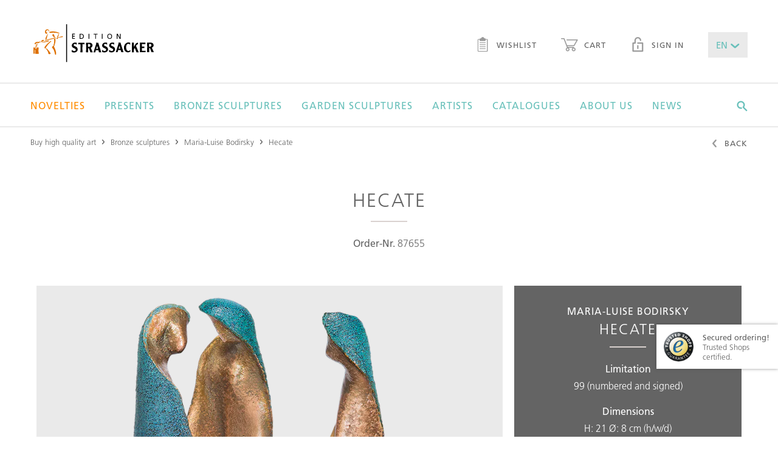

--- FILE ---
content_type: text/html;charset=UTF-8
request_url: https://www.edition-strassacker.de/en/maria-luise-bodirsky/hecate-87655
body_size: 13873
content:
<!doctype html>
<!--[if lte IE 9 ]>
<html lang="en" class="ie9"><![endif]-->
<!--[if (gt IE 9)|!(IE)]><!-->
<html lang="en"><!--<![endif]-->
  <head>
  <meta name="google-site-verification" content="zGNuATHc31ujps_U-n4IBOU2I23vnQDDYGiF0_8KDkc" />
  <title>Bronze sculpture Hecate by Maria-Luise Bodirsky for sale</title>
  <meta charset="UTF-8">
  <meta name="viewport" content="width=device-width, initial-scale=1">

  <meta name="keywords" content=""/>
  <meta name="description" content="The bronze sculpture Hecate by Maria-Luise Bodirsky for sale. Free delivery within the EU. EDITION STRASSACKER - Bronze Art first-hand"/>

  <link rel="shortcut icon" href="~/docroot/prod/assets/images/favicons/favicon-2023.svg" type="image/svg+xml"/>
  <link rel="apple-touch-icon" href="~/docroot/prod/assets/images/favicons/apple-touch-icon.png"/>
  <link rel="apple-touch-icon" sizes="57x57" href="~/docroot/prod/assets/images/favicons/apple-touch-icon-57x57.png"/>
  <link rel="apple-touch-icon" sizes="72x72" href="~/docroot/prod/assets/images/favicons/apple-touch-icon-72x72.png"/>
  <link rel="apple-touch-icon" sizes="76x76" href="~/docroot/prod/assets/images/favicons/apple-touch-icon-76x76.png"/>
  <link rel="apple-touch-icon" sizes="114x114" href="~/docroot/prod/assets/images/favicons/apple-touch-icon-114x114.png"/>
  <link rel="apple-touch-icon" sizes="120x120" href="~/docroot/prod/assets/images/favicons/apple-touch-icon-120x120.png"/>
  <link rel="apple-touch-icon" sizes="144x144" href="~/docroot/prod/assets/images/favicons/apple-touch-icon-144x144.png"/>
  <link rel="apple-touch-icon" sizes="152x152" href="~/docroot/prod/assets/images/favicons/apple-touch-icon-152x152.png"/>
  <link rel="apple-touch-icon" sizes="180x180" href="~/docroot/prod/assets/images/favicons/apple-touch-icon-180x180.png"/>

  <meta property="og:type" content="Website">
  <meta property="og:title" content="Bronze sculpture Hecate by Maria-Luise Bodirsky for sale">
  <!-- 		<meta property="og:locale" content="de_DE" /> -->
  <meta property="og:description" content="The bronze sculpture Hecate by Maria-Luise Bodirsky for sale. Free delivery within the EU. EDITION STRASSACKER - Bronze Art first-hand">
  <meta property="og:image" content="https://editionstrassacker.imgix.net/dam/jcr:f2aec515-3876-437f-af41-fb18e668f563/87655_1.png?auto=format,compress&w=541&h=812&fit=crop&crop=edges">
    <meta name="twitter:card" content="summary">
  <meta name="twitter:title" content="Bronze sculpture Hecate by Maria-Luise Bodirsky for sale">
  <meta name="twitter:description" content="The bronze sculpture Hecate by Maria-Luise Bodirsky for sale. Free delivery within the EU. EDITION STRASSACKER - Bronze Art first-hand">

  <meta name="twitter:image" content="https://editionstrassacker.imgix.net/dam/jcr:f2aec515-3876-437f-af41-fb18e668f563/87655_1.png">
  <link rel="canonical" href="https://edition-strassacker.de/en/maria-luise-bodirsky/hecate-87655"/>
    <meta property="og:url" content="https://edition-strassacker.de/en/maria-luise-bodirsky/hecate-87655"/>
    <meta name="twitter:url" content="https://edition-strassacker.de/en/maria-luise-bodirsky/hecate-87655"/>
  <script>
    /*! modernizr 3.3.1 (Custom Build) | MIT *
     * http://modernizr.com/download/?-touchevents-setclasses !*/
    !function (e, n, t) {
      function o(e, n) {
        return typeof e === n
      }

      function s() {
        var e, n, t, s, a, i, r;
        for (var l in c)if (c.hasOwnProperty(l)) {
          if (e = [], n = c[l], n.name && (e.push(n.name.toLowerCase()), n.options && n.options.aliases && n.options.aliases.length))for (t = 0; t < n.options.aliases.length; t++)e.push(n.options.aliases[t].toLowerCase());
          for (s = o(n.fn, "function") ? n.fn() : n.fn, a = 0; a < e.length; a++)i = e[a], r = i.split("."), 1 === r.length ? Modernizr[r[0]] = s : (!Modernizr[r[0]] || Modernizr[r[0]] instanceof Boolean || (Modernizr[r[0]] = new Boolean(Modernizr[r[0]])), Modernizr[r[0]][r[1]] = s), f.push((s ? "" : "no-") + r.join("-"))
        }
      }

      function a(e) {
        var n = u.className, t = Modernizr._config.classPrefix || "";
        if (p && (n = n.baseVal), Modernizr._config.enableJSClass) {
          var o = new RegExp("(^|\\s)" + t + "no-js(\\s|$)");
          n = n.replace(o, "$1" + t + "js$2")
        }
        Modernizr._config.enableClasses && (n += " " + t + e.join(" " + t), p ? u.className.baseVal = n : u.className = n)
      }

      function i() {
        return "function" != typeof n.createElement ? n.createElement(arguments[0]) : p ? n.createElementNS.call(n, "http://www.w3.org/2000/svg", arguments[0]) : n.createElement.apply(n, arguments)
      }

      function r() {
        var e = n.body;
        return e || (e = i(p ? "svg" : "body"), e.fake = !0), e
      }

      function l(e, t, o, s) {
        var a, l, f, c, d = "modernizr", p = i("div"), h = r();
        if (parseInt(o, 10))for (; o--;)f = i("div"), f.id = s ? s[o] : d + (o + 1), p.appendChild(f);
        return a = i("style"), a.type = "text/css", a.id = "s" + d, (h.fake ? h : p).appendChild(a), h.appendChild(p), a.styleSheet ? a.styleSheet.cssText = e : a.appendChild(n.createTextNode(e)), p.id = d, h.fake && (h.style.background = "", h.style.overflow = "hidden", c = u.style.overflow, u.style.overflow = "hidden", u.appendChild(h)), l = t(p, e), h.fake ? (h.parentNode.removeChild(h), u.style.overflow = c, u.offsetHeight) : p.parentNode.removeChild(p), !!l
      }

      var f = [], c = [], d = {
        _version: "3.3.1",
        _config: {classPrefix: "", enableClasses: !0, enableJSClass: !0, usePrefixes: !0},
        _q: [],
        on: function (e, n) {
          var t = this;
          setTimeout(function () {
            n(t[e])
          }, 0)
        },
        addTest: function (e, n, t) {
          c.push({name: e, fn: n, options: t})
        },
        addAsyncTest: function (e) {
          c.push({name: null, fn: e})
        }
      }, Modernizr = function () {
      };
      Modernizr.prototype = d, Modernizr = new Modernizr;
      var u = n.documentElement, p = "svg" === u.nodeName.toLowerCase(), h = d._config.usePrefixes ? " -webkit- -moz- -o- -ms- ".split(" ") : ["", ""];
      d._prefixes = h;
      var m = d.testStyles = l;
      Modernizr.addTest("touchevents", function () {
        var t;
        if ("ontouchstart" in e || e.DocumentTouch && n instanceof DocumentTouch)t = !0; else {
          var o = ["@media (", h.join("touch-enabled),("), "heartz", ")", "{#modernizr{top:9px;position:absolute}}"].join("");
          m(o, function (e) {
            t = 9 === e.offsetTop
          })
        }
        return t
      }), s(), a(f), delete d.addTest, delete d.addAsyncTest;
      for (var v = 0; v < Modernizr._q.length; v++)Modernizr._q[v]();
      e.Modernizr = Modernizr
    }(window, document);
  </script>

  <script src="https://www.google.com/recaptcha/api.js?onload=vcRecaptchaApiLoaded&render=explicit&hl=en" async defer></script>

  <link rel="stylesheet" href="/docroot/prod/application.css">
<script defer type="application/javascript" src="/docroot/prod/app.js"></script>
<!-- Google Tag Manager -->
      <script>(function(w,d,s,l,i){w[l]=w[l]||[];w[l].push({'gtm.start':
                new Date().getTime(),event:'gtm.js'});var f=d.getElementsByTagName(s)[0],
              j=d.createElement(s),dl=l!='dataLayer'?'&l='+l:'';j.async=true;j.src=
              'https://www.googletagmanager.com/gtm.js?id='+i+dl;f.parentNode.insertBefore(j,f);
      })(window,document,'script','dataLayer','GTM-57LBG4');</script>
      <!-- End Google Tag Manager -->

      <!-- Adform Tracking Code BEGIN -->
      <script type="text/plain" data-name="tracking" data-type="application/javascript">
        window._adftrack = Array.isArray(window._adftrack) ? window._adftrack : (window._adftrack ? [window._adftrack] : []);
        window._adftrack.push({
          HttpHost: 'track.adform.net',
          pm: 2294354
        });
        (function () { var s = document.createElement('script'); s.type = 'text/javascript'; s.async = true; s.src = 'https://s2.adform.net/banners/scripts/st/trackpoint-async.js'; var x = document.getElementsByTagName('script')[0]; x.parentNode.insertBefore(s, x); })();
      </script>
      <noscript>
        <p style="margin:0;padding:0;border:0;">
          <img src="https://track.adform.net/Serving/TrackPoint/?pm=2294354" width="1" height="1" alt="" />
        </p>
      </noscript>
      <!-- Adform Tracking Code END -->

      <!-- Piwik Pro -->
        <script type="text/plain" data-name="tracking" data-type="application/javascript">
          (function(window, document, script, dataLayer, id) {
            function stgCreateCookie(a,b,c){var d="";if(c){var e=new Date;e.setTime(e.getTime()+24*c*60*60*1e3),d="; expires="+e.toUTCString()}document.cookie=a+"="+b+d+"; path=/"}var isStgDebug=(window.location.href.match("stg_debug")||window.document.cookie.match("stg_debug"))&&!window.location.href.match("stg_disable_debug");stgCreateCookie("stg_debug",isStgDebug?1:"",isStgDebug?14:-1);
            window[dataLayer]=window[dataLayer]||[],window[dataLayer].push({start:(new Date).getTime(),event:"stg.start"});var scripts=document.getElementsByTagName(script)[0],tags=document.createElement(script),dl="dataLayer"!=dataLayer?"?dataLayer="+dataLayer:"";tags.async=!0,tags.src="//www.rumiview.com/containers/"+id+".js"+dl,isStgDebug&&(tags.src=tags.src+"?stg_debug"),scripts.parentNode.insertBefore(tags,scripts);
            !function(a,n,i,t){a[n]=a[n]||{};for(var c=0;c<i.length;c++)!function(i){a[n][i]=a[n][i]||{},a[n][i].api=a[n][i].api||function(){var a=[].slice.call(arguments,0),t=a;"string"==typeof a[0]&&(t={event:n+"."+i+":"+a[0],parameters:[].slice.call(arguments,1)}),window[dataLayer].push(t)}}(i[c])}(window,"ppms",["tm","cp","cm"]);
          })(window, document, 'script', 'dataLayer', 'a666a4ab-493b-46b8-9a3b-85b11280a3c1');
        </script><noscript><iframe src="//www.rumiview.com/containers/a666a4ab-493b-46b8-9a3b-85b11280a3c1/noscript.html" height="0" width="0" style="display:none;visibility:hidden"></iframe></noscript>
        <!-- End Piwik Pro -->

        <!-- Multiview Tracking Pixel -->
        <script type="text/plain" data-name="tracking" data-type="application/javascript" data-src="//assets.adobedtm.com/175f7caa2b90/86955ebcfb45/launch-1504db9c3953.min.js" async></script>
        <script type="text/plain" data-name="tracking" data-type="application/javascript" data-src="https://tag.simpli.fi/sifitag/a164dd40-09f2-0138-f0bf-06a9ed4ca31b" async></script>
        <!-- End Multiview Tracking Pixel -->

        <!-- Global site tag (gtag.js) - Google Marketing Platform -->
        <script type="text/plain" data-name="tracking" data-type="application/javascript" data-src="https://www.googletagmanager.com/gtag/js?id=DC-9750576" async></script>
        <script type="text/plain" data-name="tracking" data-type="application/javascript">
          window.dataLayer = window.dataLayer || [];
          function gtag(){dataLayer.push(arguments);}
          gtag('js', new Date());
          gtag('config', 'DC-9750576');
        </script>
        <!-- End of global snippet: Please do not remove -->

      </head>
<body>
  <div class="app-container">
      <div id="show-popup" class="popup-area condensed spacer-large">
    <i class="popup-close ico-close" onclick="closePopup()"></i>
    <img src="https://editionstrassacker.imgix.net/dam/jcr:a5bfa666-fe25-4c6d-a397-9b922cb7ac22/Pop_up_Katalog_25_26_E.png" class="popup-image" alt="Request a free catalog!">
    <h1 class="h--underlined popup-headline">Request a free catalog!</h1>
    <p class="popup-text">Take advantage of the opportunity and don’t hesitate to order your personal copy that will be sent to you by mail within a few days.</p>

    <a onclick="followPopupLink()">
      <button class="m-button m-button--filled popup-button">
        <span>Order catalogue!</span>
      </button>
    </a>
</div>

<script>

    function closePopup() {
        document.getElementById('show-popup').style.display = 'none';
        sessionStorage['popupWasClosed'] = 'true';
    }

    function followPopupLink() {
        closePopup();
        window.location.href="https://edition-strassacker.de/en/order-art-catalog"
    }

    if('true' === 'true') {
        if(sessionStorage['popupWasClosed'] !== 'true') {
            setTimeout(function () {
                document.getElementById('show-popup').style.display = 'block';
            }, (parseInt('30'))*1000);
        }
    }
</script>
<to-top-button></to-top-button>

<header class="l-header">
  <div>
    <a href="/en/checkout/shopping-cart" class="l-header__cart-button">
      <i class="ico-warenkorb"></i>
      <div ng-show="$parent.ctrl.cartService.carts['cart'].productCount > 0" class="m-badge" ng-cloak>
          <span ng-cloak>{{$parent.ctrl.cartService.carts['cart'].productCount || '0'}}</span>
        </div>
      </a>
    <a class="l-header__logo" href="/en">
      <img src="/docroot/prod/assets/images/logo.svg" alt="Strassacker Edition">
    </a>
    <button (click)="$parent.ctrl.offcanvasService.togglePanel('offcanvas-navigation');" class="l-header__burger-button">
      <i class="ico-burger"></i> Menu</button>
    <nav class="l-header__sec-nav">
      <ul class="m-nav-bar">
        <li>
          <a href="/en/wish-list" class="m-link">
            <i class="ico-merkzettel"></i> Wishlist<div ng-show="$parent.ctrl.cartService.carts['wishlist'].productCount > 0" class="m-badge" ng-cloak>
                <span ng-cloak>{{$parent.ctrl.cartService.carts['wishlist'].productCount || '0'}}</span>
              </div>
            </a>
        </li>
        <li>
          <a href="/en/checkout/shopping-cart" class="m-link">
            <i class="ico-warenkorb"></i> Cart<div ng-show="$parent.ctrl.cartService.carts['cart'].productCount > 0" class="m-badge" ng-cloak>
                <span ng-cloak>{{$parent.ctrl.cartService.carts['cart'].productCount || '0'}}</span>
              </div>
            </a>
        </li>
        <li><a href="/en/my-account" class="m-link"><i class="ico-lock"></i> Sign in</a></li>
          <li>
          <drop-down class-modifier="m-drop-down--medium m-drop-down--novalidate" ng-model="$parent.ctrl.languageService.lang" ng-cloak>
            <select title="lang">
              <option value="de">DE</option>
              <option value="en">EN</option>
            </select>
          </drop-down>
        </li>
      </ul>
    </nav>
  </div>
  <nav class="l-header__main-nav">
      <div>
        <ul class="m-mega-menu" ng-class="{'m-mega-menu--active-search': searchActive}">
          <li class="m-mega-menu__item m-mega-menu__item--expanding" tabindex="0"><a href="/en/bronze-sculptures/new-editions" ><font color =Darkorange>Novelties</font></a>

<div  class="m-mega-menu__sub-menu">
  <div >
    </div>
</div>

</li><li class="m-mega-menu__item m-mega-menu__item--expanding" tabindex="0"><a href="/en/bronze-sculptures/presents" >Presents</a>

<div  class="m-mega-menu__sub-menu">
  <div >
    </div>
</div>

</li><li class="m-mega-menu__item m-mega-menu__item--expanding" tabindex="0"><a href="/en/bronze-sculptures" >Bronze sculptures</a>

<div 
  class="m-mega-menu__sub-menu">
  <div >
    <div class="m-mega-menu__column">
  <div class="m-box ">
  <strong class="h5 h--underlined">limited bronze sculptures</strong> <a class="m-link m-link--sec" href="/en/bronze-sculptures/limited-sculptures">more details</a>
</div><div class="m-box ">
  <strong class="h5 h--underlined">limited garden sculptures</strong> <a class="m-link m-link--sec" href="/en/bronze-sculptures/limited-garden-sculptures">more details</a>
</div><div class="m-box ">
  <strong class="h5 h--underlined">unlimited garden sculptures</strong> <a class="m-link m-link--sec" href="/en/bronze-sculptures/unlimited-garden-sculptures">more details</a>
</div></div><div class="m-mega-menu__column">
    <div class="m-link-list">
  <strong class="m-link-list__headline">styles</strong>
  <ul class="m-link-list__list">
    <li><a href="/en/bronze-sculptures/style-contemporary-art">Contemporary art</a></li>
    <li><a href="/en/bronze-sculptures/style-realism">Realism</a></li>
    <li><a href="/en/bronze-sculptures/style-surrealism">Surrealism</a></li>
    <li><a href="/en/bronze-sculptures/style-figurative">Figurative</a></li>
    <li><a href="/en/bronze-sculptures/style-classic-modernism">Classic modernism</a></li>
    </ul>
</div>


</div>
<div class="m-mega-menu__column">
    <div class="m-link-list">
  <strong class="m-link-list__headline">Genres</strong>
  <ul class="m-link-list__list">
    <li><a href="/en/bronze-sculptures/genre-figurative">Figurative</a></li>
    <li><a href="/en/bronze-sculptures/genre-mythology">Mythology</a></li>
    <li><a href="/en/bronze-sculptures/genre-animal-sculpture">Animal sculpture</a></li>
    <li><a href="/en/bronze-sculptures/genre-archetypes">Archetypes</a></li>
    <li><a href="/en/bronze-sculptures/genre-ethnic">Ethnic</a></li>
    <li><a href="/en/bronze-sculptures/genre-design">Design</a></li>
    <li><a href="/en/bronze-sculptures/genre-architectural">Architectural</a></li>
    <li><a href="/en/bronze-sculptures/genre-wall-objects">Wall Objects</a></li>
    </ul>
</div>


</div>
<div class="m-mega-menu__column">
    <div class="m-link-list">
  <strong class="m-link-list__headline">Themes</strong>
  <ul class="m-link-list__list">
    <li><a href="/en/bronze-sculptures/love">Love</a></li>
    <li><a href="/en/bronze-sculptures/family">Family</a></li>
    <li><a href="/en/bronze-sculptures/humor">Humor</a></li>
    <li><a href="/en/bronze-sculptures/fairy-tale-and-fantasy">Fairy Tale & Fantasy</a></li>
    <li><a href="/en/bronze-sculptures/reflectiveness">Reflectiveness</a></li>
    <li><a href="/en/bronze-sculptures/music">Music</a></li>
    <li><a href="/en/bronze-sculptures/gift-ideas">Gift Ideas</a></li>
    <li><a href="/en/bronze-sculptures/animals">Animals</a></li>
    <li><a href="/en/bronze-sculptures/all-themes">All themes</a></li>
    </ul>
</div>


</div>
</div>
</div>

</li><li class="m-mega-menu__item m-mega-menu__item--expanding" tabindex="0"><a href="/en/bronze-sculptures/exterior" >Garden sculptures</a>

<div  class="m-mega-menu__sub-menu">
  <div >
    <div class="m-mega-menu__column m-mega-menu__column--wide">
      <div class="m-box m-box--stretched-xl">
        <div>
          <h3 class="h4 h--underlined">all garden sculptures</h3>
          <a href="/en/bronze-sculptures/exterior" class="m-button m-button--link">more details</a>
        </div>
      </div>
    </div>
  <div class="m-mega-menu__column m-mega-menu__column--wide">
      <div class="m-box m-box--dimmed m-box--stretched-xl" style="background-image: url(https://editionstrassacker.imgix.net/dam/jcr:510bd30f-ba3d-4180-bbe5-0e80ceba02e1/Garten_24_25_500_386px_2.jpg?auto=format,compress&w=400);">
        <div>
          <h3 class="h--underlined">Limited garden sculptures</h3>
          <p>Here you will find works by well-known artists for your home garden.</p>
          <a href="/en/bronze-sculptures/limited-garden-sculptures" class="m-button m-button--light">More details</a>
        </div>
      </div>
    </div>
  <div class="m-mega-menu__column m-mega-menu__column--wide">
      <div class="m-box m-box--dimmed m-box--stretched-xl" style="background-image: url(https://editionstrassacker.imgix.net/dam/jcr:51a9432a-ad47-47a9-b71d-1fe1d1e295e2/37309_3.png?auto=format,compress&w=400);">
        <div>
          <h3 class="h--underlined">Unlimited garden sculptures</h3>
          <p>Exclusive bronze art from the "Atelier Strassacker" made by our sculptors.</p>
          <a href="/en/bronze-sculptures/unlimited-garden-sculptures" class="m-button m-button--light">More details</a>
        </div>
      </div>
    </div>
  </div>
</div>

</li><li class="m-mega-menu__item m-mega-menu__item--expanding" tabindex="0"><a href="/en/artists" >Artists</a>

<div 
  class="m-mega-menu__sub-menu">
  <div >

    <div class="m-mega-menu__column">
  <div class="m-box m-box--stretched">
  <strong class="h5 h--underlined">artist of the month</strong> <a class="m-link m-link--sec" href="/en/artists/pawel-andryszewski">more details</a>
</div><div class="m-box m-box--stretched">
  <strong class="h5 h--underlined">Apply as artist</strong> <a class="m-link m-link--sec" href="/en/apply-as-artist">Application form</a>
</div></div><div class="m-mega-menu__column m-mega-menu__column--even-wider">
      <div>
        <a href="/en/artists#A"
                 class="m-button m-button--filled">A</a>
            <a href="/en/artists#B"
                 class="m-button m-button--filled">B</a>
            <a href="/en/artists#C"
                 class="m-button m-button--filled">C</a>
            <a href="/en/artists#D"
                 class="m-button m-button--filled">D</a>
            <a href="/en/artists#E"
                 class="m-button m-button--filled">E</a>
            <a href="/en/artists#F"
                 class="m-button m-button--filled">F</a>
            <a href="/en/artists#G"
                 class="m-button m-button--filled">G</a>
            <a href="/en/artists#H"
                 class="m-button m-button--filled">H</a>
            <button class="m-button" disabled>I</button>
            <a href="/en/artists#J"
                 class="m-button m-button--filled">J</a>
            <a href="/en/artists#K"
                 class="m-button m-button--filled">K</a>
            <a href="/en/artists#L"
                 class="m-button m-button--filled">L</a>
            <a href="/en/artists#M"
                 class="m-button m-button--filled">M</a>
            <a href="/en/artists#N"
                 class="m-button m-button--filled">N</a>
            <a href="/en/artists#O"
                 class="m-button m-button--filled">O</a>
            <a href="/en/artists#P"
                 class="m-button m-button--filled">P</a>
            <button class="m-button" disabled>Q</button>
            <a href="/en/artists#R"
                 class="m-button m-button--filled">R</a>
            <a href="/en/artists#S"
                 class="m-button m-button--filled">S</a>
            <a href="/en/artists#T"
                 class="m-button m-button--filled">T</a>
            <button class="m-button" disabled>U</button>
            <a href="/en/artists#V"
                 class="m-button m-button--filled">V</a>
            <a href="/en/artists#W"
                 class="m-button m-button--filled">W</a>
            <button class="m-button" disabled>X</button>
            <a href="/en/artists#Y"
                 class="m-button m-button--filled">Y</a>
            <a href="/en/artists#Z"
                 class="m-button m-button--filled">Z</a>
            <a href="/en/artists" class="m-button">Show all</a>
      </div>
    </div>

  </div>
</div>
</li><li class="m-mega-menu__item m-mega-menu__item--expanding" tabindex="0"><a href="/en/order-art-catalog" >Catalogues</a>

<div  class="m-mega-menu__sub-menu">
  <div >
    <div class="m-mega-menu__column m-mega-menu__column--wide">
      <div class="m-box m-box--dimmed m-box--stretched-xl" style="background-image: url(https://editionstrassacker.imgix.net/dam/jcr:eb6e4f3f-19d6-4fde-a5d1-35c628a6b1c7/Kleinskulpturen_25_26.jpg?auto=format,compress&w=400);">
        <div>
          <h3 class="h--underlined">SCULPTURES 2025/26</h3>
          <p>In the Edition catalogues, you will find exclusive, limited bronze sculptures.</p>
          <a href="/en/order-art-catalog" class="m-button m-button--light">More Details</a>
        </div>
      </div>
    </div>
  <div class="m-mega-menu__column m-mega-menu__column--wide">
      <div class="m-box m-box--dimmed m-box--stretched-xl" style="background-image: url(https://editionstrassacker.imgix.net/dam/jcr:51a9432a-ad47-47a9-b71d-1fe1d1e295e2/37309_3.png?auto=format,compress&w=400);">
        <div>
          <h3 class="h--underlined">GARDEN CATALOGUE 2025/26</h3>
          <p>Apart from our Edition catalogues, an exclusive garden sculpture catalogue is published once a year.</p>
          <a href="/en/order-art-catalog" class="m-button m-button--light">More Details</a>
        </div>
      </div>
    </div>
  </div>
</div>

</li><li class="m-mega-menu__item m-mega-menu__item--expanding" tabindex="0"><a href="/en/about-us" >About us</a>

<div 
  class="m-mega-menu__sub-menu">
  <div >
    <div class="m-mega-menu__column">
    <div class="m-link-list">
  <strong class="m-link-list__headline">Edition Strassacker</strong>
  <ul class="m-link-list__list">
    <li><a href="/en/about-us">The Edition Strassacker</a></li>
    <li><a href="/en/about-us/our-guarantees">Our guarantees </a></li>
    <li><a href="/en/about-us/gallery-in-suessen">Gallery in Süßen </a></li>
    <li><a href="/en/about-us/sculpture-garden-in-suessen">Sculpture Garden in Süßen </a></li>
    </ul>
</div>


</div>
<div class="m-mega-menu__column">
    <div class="m-link-list">
  <strong class="m-link-list__headline">Art of bronze casting</strong>
  <ul class="m-link-list__list">
    <li><a href="/en/about-us/art-foundry-in-suessen">Art foundry in Süssen </a></li>
    <li><a href="/en/about-us/art-of-bronze-casting">Art of bronze casting</a></li>
    <li><a href="/en/about-us/lost-wax-technique">Lost wax technique </a></li>
    <li><a href="/en/about-us/sand-casting">Sand casting </a></li>
    <li><a href="/en/about-us/chasing-and-adding-patinas">Chasing and adding patinas </a></li>
    </ul>
</div>


</div>
<div class="m-mega-menu__column">
    <div class="m-link-list">
  <strong class="m-link-list__headline">Service</strong>
  <ul class="m-link-list__list">
    <li><a href="/en/about-us/installation-and-care-instructions">Installation & care instructions </a></li>
    <li><a href="/en/about-us/faq">FAQ – Frequently asked questions</a></li>
    <li><a href="/en/contact">Contact</a></li>
    <li><a href="/en/apply-as-artist">Apply as artist</a></li>
    </ul>
</div>


</div>
<div class="m-mega-menu__column">
    <div class="m-link-list">
  <strong class="m-link-list__headline">Worth Knowing</strong>
  <ul class="m-link-list__list">
    <li><a href="/en/bronze-art">Bronze art </a></li>
    <li><a href="/en/about-us/ernst-fuchs-special">A hommage to Prof. Ernst Fuchs</a></li>
    </ul>
</div>


</div>
<footer class="m-mega-menu__footer">
  <div class="m-box m-box--full-width">
    <div>
      <strong class="h5">Do you have any questions?</strong> Call us!</div>
    <div>
      <i class="ico-phone"></i>
      <div>
        <strong>+49 (0) 7162 16 180</strong> Mo. – Fr. from 8.30 to 16.30</div>
    </div>
    <div>
      <a href="mailto:info@edition-strassacker.de" class="m-button">Send email</a>
      <a href="/en/contact" class="m-button">contact form</a>
      </div>
  </div>
</footer></div>
</div>

</li><li class="m-mega-menu__item" tabindex="0"><a href="/en/news" >News</a>

</li><li class="m-mega-menu__search" tabindex="0">
            <i (click)="searchActive = true;" class="ico-suche"></i>
            <search-input class="m-search-input" search-page="/en/search-results" product-image-query-string="?auto=format,compress&w=100">
              <input class="js-search-input"
                     ng-keyup="$parent.ctrl.handleKeyPress($event);"
                     esc-pressed="$parent.ctrl.reset(); $parent.$parent.searchActive = false;"
                     type="text"
                     placeholder="Search for articles, sculptures, artists, &hellip;">
              <span (click)="$parent.$parent.searchActive = false;"
                    class="js-search-close-button m-search-input__close-button">
                <i class="ico-close"></i>
              </span>
            </search-input>
          </li>
        </ul>
      </div>
    </nav>
  <offcanvas-panel panel-id="offcanvas-navigation" class="l-offcanvas-panel">
    <tree-menu class="m-tree-menu">
      <tree-menu-level level-id="root" level-title="Menü" class="m-tree-menu__root-level">
        <div>
          <a href="/en">Home</a>
          <a href="/en/bronze-sculptures/new-editions"><font color =Darkorange>Novelties</font></a>
              <a href="/en/bronze-sculptures/presents">Presents</a>
              <button target-level="Bronze sculptures">
                    Bronze sculptures<i class="ico-arrow-right"></i>
                </button>
              <button target-level="Garden sculptures">
                    Garden sculptures<i class="ico-arrow-right"></i>
                </button>
              <button target-level="Artists">
                    Artists<i class="ico-arrow-right"></i>
                </button>
              <button target-level="Catalogues">
                    Catalogues<i class="ico-arrow-right"></i>
                </button>
              <button target-level="About us">
                    About us<i class="ico-arrow-right"></i>
                </button>
              <a href="/en/news">News</a>
              </div>
        <tree-menu-level level-id="Bronze sculptures" level-title="Bronze sculptures">
              <div>
                <a href="/en/bronze-sculptures">Overview</a>
                <button target-level="styles">
                          styles<i class="ico-arrow-right"></i>
                      </button>
                    <button target-level="Genres">
                          Genres<i class="ico-arrow-right"></i>
                      </button>
                    <button target-level="Themes">
                          Themes<i class="ico-arrow-right"></i>
                      </button>
                    <a href="/en/bronze-sculptures/limited-sculptures">limited bronze sculptures</a>
                    <a href="/en/bronze-sculptures/limited-garden-sculptures">limited garden sculptures</a>
                    <a href="/en/bronze-sculptures/unlimited-garden-sculptures">unlimited garden sculptures</a>
                    </div>
              <tree-menu-level level-id="styles" level-title="styles">
                    <div>
                      <a href="/en/bronze-sculptures/style-contemporary-art">Contemporary art</a>
                      <a href="/en/bronze-sculptures/style-realism">Realism</a>
                      <a href="/en/bronze-sculptures/style-surrealism">Surrealism</a>
                      <a href="/en/bronze-sculptures/style-figurative">Figurative</a>
                      <a href="/en/bronze-sculptures/style-classic-modernism">Classic modernism</a>
                      </div>
                  </tree-menu-level>
                <tree-menu-level level-id="Genres" level-title="Genres">
                    <div>
                      <a href="/en/bronze-sculptures/genre-figurative">Figurative</a>
                      <a href="/en/bronze-sculptures/genre-mythology">Mythology</a>
                      <a href="/en/bronze-sculptures/genre-animal-sculpture">Animal sculpture</a>
                      <a href="/en/bronze-sculptures/genre-archetypes">Archetypes</a>
                      <a href="/en/bronze-sculptures/genre-ethnic">Ethnic</a>
                      <a href="/en/bronze-sculptures/genre-design">Design</a>
                      <a href="/en/bronze-sculptures/genre-architectural">Architectural</a>
                      <a href="/en/bronze-sculptures/genre-wall-objects">Wall Objects</a>
                      </div>
                  </tree-menu-level>
                <tree-menu-level level-id="Themes" level-title="Themes">
                    <div>
                      <a href="/en/bronze-sculptures/love">Love</a>
                      <a href="/en/bronze-sculptures/family">Family</a>
                      <a href="/en/bronze-sculptures/humor">Humor</a>
                      <a href="/en/bronze-sculptures/fairy-tale-and-fantasy">Fairy Tale & Fantasy</a>
                      <a href="/en/bronze-sculptures/reflectiveness">Reflectiveness</a>
                      <a href="/en/bronze-sculptures/music">Music</a>
                      <a href="/en/bronze-sculptures/gift-ideas">Gift Ideas</a>
                      <a href="/en/bronze-sculptures/animals">Animals</a>
                      <a href="/en/bronze-sculptures/all-themes">All themes</a>
                      </div>
                  </tree-menu-level>
                </tree-menu-level>
          <tree-menu-level level-id="Garden sculptures" level-title="Garden sculptures">
              <div>
                <a href="/en/bronze-sculptures/exterior">Overview</a>
                <a href="/en/bronze-sculptures/exterior">all garden sculptures</a>
                    <a href="/en/bronze-sculptures/limited-garden-sculptures">Limited garden sculptures</a>
                    <a href="/en/bronze-sculptures/unlimited-garden-sculptures">Unlimited garden sculptures</a>
                    </div>
              </tree-menu-level>
          <tree-menu-level level-id="Artists" level-title="Artists">
              <div>
                <a href="/en/artists">Overview</a>
                <a href="/en/artists/pawel-andryszewski">artist of the month</a>
                    <a href="/en/apply-as-artist">Apply as artist</a>
                    </div>
              </tree-menu-level>
          <tree-menu-level level-id="Catalogues" level-title="Catalogues">
              <div>
                <a href="/en/order-art-catalog">Overview</a>
                <a href="/en/order-art-catalog">SCULPTURES 2025/26</a>
                    <a href="/en/order-art-catalog">GARDEN CATALOGUE 2025/26</a>
                    </div>
              </tree-menu-level>
          <tree-menu-level level-id="About us" level-title="About us">
              <div>
                <a href="/en/about-us">Overview</a>
                <button target-level="Edition Strassacker">
                          Edition Strassacker<i class="ico-arrow-right"></i>
                      </button>
                    <button target-level="Art of bronze casting">
                          Art of bronze casting<i class="ico-arrow-right"></i>
                      </button>
                    <button target-level="Service">
                          Service<i class="ico-arrow-right"></i>
                      </button>
                    <button target-level="Worth Knowing">
                          Worth Knowing<i class="ico-arrow-right"></i>
                      </button>
                    </div>
              <tree-menu-level level-id="Edition Strassacker" level-title="Edition Strassacker">
                    <div>
                      <a href="/en/about-us">The Edition Strassacker</a>
                      <a href="/en/about-us/our-guarantees">Our guarantees </a>
                      <a href="/en/about-us/gallery-in-suessen">Gallery in Süßen </a>
                      <a href="/en/about-us/sculpture-garden-in-suessen">Sculpture Garden in Süßen </a>
                      </div>
                  </tree-menu-level>
                <tree-menu-level level-id="Art of bronze casting" level-title="Art of bronze casting">
                    <div>
                      <a href="/en/about-us/art-foundry-in-suessen">Art foundry in Süssen </a>
                      <a href="/en/about-us/art-of-bronze-casting">Art of bronze casting</a>
                      <a href="/en/about-us/lost-wax-technique">Lost wax technique </a>
                      <a href="/en/about-us/sand-casting">Sand casting </a>
                      <a href="/en/about-us/chasing-and-adding-patinas">Chasing and adding patinas </a>
                      </div>
                  </tree-menu-level>
                <tree-menu-level level-id="Service" level-title="Service">
                    <div>
                      <a href="/en/about-us/installation-and-care-instructions">Installation & care instructions </a>
                      <a href="/en/about-us/faq">FAQ – Frequently asked questions</a>
                      <a href="/en/contact">Contact</a>
                      <a href="/en/apply-as-artist">Apply as artist</a>
                      </div>
                  </tree-menu-level>
                <tree-menu-level level-id="Worth Knowing" level-title="Worth Knowing">
                    <div>
                      <a href="/en/bronze-art">Bronze art </a>
                      <a href="/en/about-us/ernst-fuchs-special">A hommage to Prof. Ernst Fuchs</a>
                      </div>
                  </tree-menu-level>
                </tree-menu-level>
          </tree-menu-level>
      <div class="m-tree-menu__sec-nav">
        <ul class="m-nav-bar">
          <li ng-show="$parent.ctrl.languageService.lang !== 'en'" (click)="$parent.ctrl.languageService.switchLanguage('en');">
            <a href="/en/maria-luise-bodirsky/hecate-87655" class="m-link"><i class="ico-globe"></i> English</a>
          </li>
          <li ng-show="$parent.ctrl.languageService.lang !== 'de'" (click)="$parent.ctrl.languageService.switchLanguage('de');">
            <a href="/de/maria-luise-bodirsky/hecate-87655" class="m-link"><i class="ico-globe"></i> Deutsch</a>
          </li>
          <li ng-show="$parent.ctrl.languageService.lang !== 'fr'" (click)="$parent.ctrl.languageService.switchLanguage('fr');">
            <a href="/fr/maria-luise-bodirsky/hecate-87655" class="m-link"><i class="ico-globe"></i> ???header.link.france.label???</a>
          </li>
          <li><a href="/en/wish-list" class="m-link"><i class="ico-merkzettel"></i>Wishlist</a></li>
          <li><a href="/en/my-account" class="m-link"><i class="ico-konto"></i> My Account</a></li>
        </ul>
        <div class="m-search-input">
          <form name="mobile-search" ng-submit="$parent.ctrl.search(searchTerm, '/en/search-results#?search='+searchTerm);">
            <input class="novalidate" type="text" placeholder="Suche" ng-model="searchTerm">
          </form>
        </div>
      </div>
    </tree-menu>
  </offcanvas-panel>
  <offcanvas-panel panel-id="cart-panel" class="l-offcanvas-panel l-offcanvas-panel--left l-offcanvas-panel--small">
    <cart-panel cart-uri="/en/checkout/shopping-cart" product-image-query-string="?auto=format,compress&w=200"></cart-panel>
  </offcanvas-panel>

  <script id="page-data" type="application/json">
    {
      "language":"en",
      "user": null,
      "tags": [
        
      ],
      "defaultContent": {
        "headline":"Buy high quality art ",
        "body": "",
        "uri":"/en"
      },
      "representations": {
        "de":"/de/maria-luise-bodirsky/hecate-87655",
        "en":"/en/maria-luise-bodirsky/hecate-87655",
        "fr":"/fr/maria-luise-bodirsky/hecate-87655"
      }
    }
  </script>
</header>

<a href="https://www.trustedshops.de/bewertung/info_XC970C0EE13BE87FBBF1E89788A28F251.html?utm_source=shop&utm_medium=link&utm_content=trustcard&utm_campaign=trustbadge"
   target="_blank"
   class="m-signet m-signet--sticky">
  <img height="80" src="/docroot/prod/assets/images/trusted-shops-logo.png" alt="Trusted Shops">
  <div>
    <strong>Secured ordering!</strong>
    Trusted Shops certified.</div>
</a>


<nav class="l-contextual-navigation">
    <ul class="m-breadcrumbs">
      <li><a href="/en">Buy high quality art </a></li>
      <li><a href="/en/bronze-sculptures">Bronze sculptures</a></li>
      <li><a href="/en/bronze-sculptures#?artist=d975366c-6c6c-4bca-b132-33c81c55a00b">Maria-Luise Bodirsky</a></li>
      <li><a href="/en/maria-luise-bodirsky/hecate-87655">Hecate</a></li>
      </ul>
    <a href="#" onclick="window.history.back()" class="l-contextual-navigation__back-button m-link"><i class="ico-arrow-left"></i> Back</a>
      </nav>
<!-- floodlights for tracking -->
<sticky-header trigger-class="l-product__thumbnails" class="l-sticky-header">
        <div>
          <a href="/en/contact">
            <button class="l-sticky-header__left-tool m-button">Contact</button>
          </a>
          <div class="l-sticky-header__info">
            <strong class="h4">Hecate</strong>
            <small>1.580,00 €</small>
          </div>
          <button class="l-sticky-header__right-tool m-button m-button--filled" cart-button="9175db0f-243a-4ea1-b403-4b3560845a17">
            Add to cart</button>
        </div>
      </sticky-header>

      <main class="l-content" product-history-pusher product-id="9175db0f-243a-4ea1-b403-4b3560845a17">
        <section class="l-content__section">
  <div>
    <header class="l-content__header">
      <h1 class="h--underlined">Hecate</h1>
      <aside class="subheadline">
        <strong>Order-Nr.</strong> 87655</aside>
    </header>

    <article class="l-product">
      <div class="l-product__images">
        <div>
          <img
            (click)="$parent.ctrl.galleryService.selectImage('productGallery', 0); $parent.ctrl.overlayService.openOverlayById('galleryOverlay');"
            src="https://editionstrassacker.imgix.net/dam/jcr:f2aec515-3876-437f-af41-fb18e668f563/87655_1.png?auto=format,compress&w=780" alt="Bronzefigur Hecate von Maria-Luise Bodirsky">
          </div>
        <div>
          <div class="l-product__thumbnails">
            <div (click)="$parent.ctrl.galleryService.selectImage('productGallery', 0); $parent.ctrl.overlayService.openOverlayById('galleryOverlay');">
                <img src="https://editionstrassacker.imgix.net/dam/jcr:f2aec515-3876-437f-af41-fb18e668f563/87655_1.png?auto=format,compress&w=780"
                     alt="Bronzefigur Hecate von Maria-Luise Bodirsky">
              </div>
              <div (click)="$parent.ctrl.galleryService.selectImage('productGallery', 1); $parent.ctrl.overlayService.openOverlayById('galleryOverlay');">
                  <img src="https://editionstrassacker.imgix.net/dam/jcr:d26bc6c2-ffd3-4b5f-8409-25bd9918aeaf/87655_2.png?auto=format,compress&w=780" alt="Bronzefigur Hecate von Maria-Luise Bodirsky">
                </div>
              <div (click)="$parent.ctrl.galleryService.selectImage('productGallery', 2); $parent.ctrl.overlayService.openOverlayById('galleryOverlay');">
                  <img src="https://editionstrassacker.imgix.net/dam/jcr:5f34a5f7-8c19-43f9-a9d3-64cc4ec54b2c/87655_3.png?auto=format,compress&w=780" alt="Bronzefigur Hecate von Maria-Luise Bodirsky">
                </div>
              <div (click)="$parent.ctrl.galleryService.selectImage('productGallery', 3); $parent.ctrl.overlayService.openOverlayById('galleryOverlay');">
                  <img src="https://editionstrassacker.imgix.net/dam/jcr:36ecafa2-d299-4c78-b95e-40936a20becd/87655_4.png?auto=format,compress&w=780" alt="Bronzefigur Hecate von Maria-Luise Bodirsky">
                </div>
              </div>
        </div>
      </div>
      <div class="l-product__details">
        <tabs tabs-consistent-height="true" class="l-product__tabs  m-tabs--single-tab">
          <tab tab-title="Sculpture" ng-cloak>
            <div>
              <header>
                <span class="l-product__artist">Maria-Luise Bodirsky</span>
                  <span class="h2 h--underlined">Hecate</span>
              </header>
              <ul class="m-property-list">
                  <li>
                    <strong>
                        Limitation</strong>
                    99<span> (numbered and signed)</span>
                      </li>
                  <li>
                    <strong>
                        Dimensions</strong>
                      H: 21 Ø: 8 cm<span> (h/w/d)</span>
                  </li>
                  <li>
                    <strong>
                        Weight apr.</strong>
                      4.9<span> kg</span>
                  </li>
                  </ul>
              <footer>
                <div class="m-separator">
                  <hr>
                </div>
                <div class="m-price-tag">
                  1.580,00 €<small>Prices incl. VAT (for GER)</small>
                </div>
                <button class="m-button m-button--filled m-button--clunky m-button--full-width"
                        cart-button="9175db0f-243a-4ea1-b403-4b3560845a17">
                  Add to cart</button>
                <div class="m-feature-icon">
	                <a href="/de/versand-und-zahlung">
			                  <i class="ico-truck"></i> Free delivery (EU)</a>
		  							</div>
                <div class="m-feature-icon"><i class="ico-zeitspanne"></i> approx. 2-3 weeks</div>
                <div class="m-feature-icon">
                	<a href="/de/versand-und-zahlung">
                  			<i class="ico-euro"></i> Payment by invoice</a>
		  							</div>
              </footer>
            </div>
          </tab>
          </tabs>
        <a href=""
           class="m-link"
           cart-button="9175db0f-243a-4ea1-b403-4b3560845a17"
           cart-type="wishlist"
           text-label="true"><i class="ico-merkzettel"></i>Add to watchlist</a>
        <a href=""
           (click)="$parent.ctrl.overlayService.openOverlayById('sharingOverlay');"
           class="m-link">
          <i class="ico-social"></i> Share sculpture</a>
        <flyout flyout-id="sharingFlyout" class="m-flyout">
          <div>
            <button onClick="window.open('https://www.facebook.com/sharer/sharer.php?u=https://edition-strassacker.de/en/maria-luise-bodirsky/hecate-87655', 'Facebook', 'width=600,height=400,status=yes,scrollbars=yes,resizable=yes');"
                    class="m-social-button m-social-button--facebook"><i class="ico-facebook"></i></button>
            <button onClick="window.open('https://twitter.com/home?status=https://edition-strassacker.de/en/maria-luise-bodirsky/hecate-87655', 'Twitter', 'width=600,height=400,status=yes,scrollbars=yes,resizable=yes');"
                    class="m-social-button m-social-button--twitter"><i class="ico-twitter"></i></button>
            <button onClick="window.open('https://plus.google.com/share?url=https://edition-strassacker.de/en/maria-luise-bodirsky/hecate-87655', 'Google+', 'width=600,height=400,status=yes,scrollbars=yes,resizable=yes');"
                    class="m-social-button m-social-button--gplus"><i class="ico-gplus"></i></button>
            <button onClick="window.open('http://pinterest.com/pin/create/button/?url=https://edition-strassacker.de/en/maria-luise-bodirsky/hecate-87655&media=https://edition-strassacker.dehttps://editionstrassacker.imgix.net/dam/jcr:f2aec515-3876-437f-af41-fb18e668f563/87655_1.png&description=Hecate', 'Google+', 'width=600,height=400,status=yes,scrollbars=yes,resizable=yes');"
                    class="m-social-button m-social-button--pinterest"><i class="ico-pinterest"></i></button>
          </div>
        </flyout>
      </div>
    </article>
  </div>
</section>
<section class="l-content__section l-content__section--medium">
  <div>
    <h2 class="h--underlined">Bronze sculpture details</h2>
    <div class="condensed" box-equalizer=".m-box">
      <p>Hecate is the mystic goddess of magic and transitions between the worlds portrayed in three forms. Bodirsky interprets her as a young, mature, and old female figure, which can be set up in ever-changing constellations or united into a single figure.</p>
<p>Edition in bronze, cast using the lost wax technique, chased and patinated by hand.<br /></p><div class="span--3-12"><div class="m-box m-box--stretched">
        <strong class="h5 h--underlined">Kind</strong>
        <a href="/en/bronze-sculptures">bronze</a>
          </div>
    </div>
    <div class="span--3-12"><div class="m-box m-box--stretched">
        <strong class="h5 h--underlined">Production technique</strong>
        <a href="/en/about-us/lost-wax-technique">Lost Wax Technique</a>
          </div>
    </div>
    <div class="span--3-12"><div class="m-box m-box--stretched">
        <strong class="h5 h--underlined">Genre</strong>
        <a href="/en/bronze-sculptures/genre-mythology">Mythology</a>
          </div>
    </div>
    <div class="span--3-12"><div class="m-box m-box--stretched">
        <strong class="h5 h--underlined">Style</strong>
        <a href="/en/bronze-sculptures/style-contemporary-art">Contemporary art</a>
          </div>
    </div>
    </div>
</section>
<set-info product-id="9175db0f-243a-4ea1-b403-4b3560845a17" product-image-query-string="?auto=format,compress&w=100"></set-info><section class="l-content__section">
  <div>
    <div class="l-content__module">
        <h2 class="h--underlined">Maria-Luise Bodirsky</h2>

        <div class="condensed spacer">
          <img class="m-profile-image" src="https://editionstrassacker.imgix.net/dam/jcr:32393ed6-065d-4f61-94cb-a1c5d24ad571/Bodirsky_Portrait_2.png" alt="">
            <p>Maria-Luise Bodirsky completed her state exams (in visual arts, German and psychology) which she did at the &quot;college of Education&quot; (P&auml;dagogischen Hochschule) in Freiburg. After that Bodirsky continued her studies in painting and sculptural figures. She also attended various seminars and courses with internationally renowned artists and professors. In 1986, she founded her own ceramic studio in Oberrotweil next to Kaiserstuhl.</p>
</div>
        <div class="m-separator">
            <hr>
            <a class="m-separator__label" href="/en/artists/maria-luise-bodirsky">To the artist page</a>
          </div>
        </div>
      <div class="l-content__module">
        <div class="l-content__module">
    <h2 class="text-align-center">other works by Maria-Luise Bodirsky</h2>
    <div class="l-products__tiles  l-products__tiles--scrolling">
      <div>
        <a href="/en/maria-luise-bodirsky/familie-84208" class="m-product-tile">
              <div class="m-product-tile__image">
                <img src="https://editionstrassacker.imgix.net/dam/jcr:6f5bab5c-c7e7-4d78-8f98-c6e047d595fe/84208_1.png?auto=format,compress&w=250" alt="Bronzefigur Familie von Maria-Luise Bodirsky" preloader>
                <i class="ico-suche"></i>
                </div>

              <span class="m-product-tile__artist">Maria-Luise Bodirsky</span>
                <h3 class="m-product-tile__title h4 h--underlined text-align-center">Familie</h3>
              <small class="m-product-tile__price">1.480,00 €</small>
            </a>
        <a href="/en/maria-luise-bodirsky/die-glaenzende-87591" class="m-product-tile">
              <div class="m-product-tile__image">
                <img src="https://editionstrassacker.imgix.net/dam/jcr:a45f480c-2ef5-4169-bb41-76ae495ed98e/87591_1.png?auto=format,compress&w=250" alt="Bronzefigur Die Glänzende von Maria-Luise Bodirsky" preloader>
                <i class="ico-suche"></i>
                </div>

              <span class="m-product-tile__artist">Maria-Luise Bodirsky</span>
                <h3 class="m-product-tile__title h4 h--underlined text-align-center">Die Glänzende</h3>
              <small class="m-product-tile__price">698,00 €</small>
            </a>
        <a href="/en/maria-luise-bodirsky/tag-und-nacht-87462" class="m-product-tile">
              <div class="m-product-tile__image">
                <img src="https://editionstrassacker.imgix.net/dam/jcr:becda53d-b9ab-48bc-8d05-0d0d96eeb5ee/87462_1_tag.png?auto=format,compress&w=250" alt="Bronzefigur Tag und Nacht von Maria-Luise Bodirsky" preloader>
                <i class="ico-suche"></i>
                </div>

              <span class="m-product-tile__artist">Maria-Luise Bodirsky</span>
                <h3 class="m-product-tile__title h4 h--underlined text-align-center">Tag und Nacht</h3>
              <small class="m-product-tile__price">2.520,00 €</small>
            </a>
        <a href="/en/maria-luise-bodirsky/relief-metamorphose-87472" class="m-product-tile">
              <div class="m-product-tile__image">
                <img src="https://editionstrassacker.imgix.net/dam/jcr:c538d7b1-faee-40ef-9ab1-8f2ad0aebd54/87472_1.png?auto=format,compress&w=250" alt="Bronzefigur Relief Metamorphose von Maria-Luise Bodirsky" preloader>
                <i class="ico-suche"></i>
                </div>

              <span class="m-product-tile__artist">Maria-Luise Bodirsky</span>
                <h3 class="m-product-tile__title h4 h--underlined text-align-center">Relief Metamorphose</h3>
              <small class="m-product-tile__price">3.250,00 €</small>
            </a>
        </div>
    </div>
    <div class="m-separator">
        <hr>
        <a href="/en/bronze-sculptures#?artist=d975366c-6c6c-4bca-b132-33c81c55a00b" class="m-separator__label">Show all</a>
      </div>
    </div>
</div>
    </div>

  <recently-viewed-products product-image-query-string="auto=format,compress&w=250"
                              component-title="Recently viewed"
                              banderole="true"></recently-viewed-products>
  <div>
    <div class="l-content__module">
      <div class="l-content__module">
    <h2 class="text-align-center">This might also interest you </h2>
    <div class="l-products__tiles  l-products__tiles--scrolling">
      <div>
        <a href="/en/anne-sophie-gilloen/naturliebe-87614" class="m-product-tile">
              <div class="m-product-tile__image">
                <img src="https://editionstrassacker.imgix.net/dam/jcr:a1ac383c-8f8a-440e-ab13-5abc0d84f573/87614_1.png?auto=format,compress&w=250" alt="Bronzefigur Naturliebe von Anne-Sophie Gilloen" preloader>
                <i class="ico-suche"></i>
                </div>

              <span class="m-product-tile__artist">Anne-Sophie Gilloen</span>
                <h3 class="m-product-tile__title h4 h--underlined text-align-center">Naturliebe</h3>
              <small class="m-product-tile__price">6.970,00 €</small>
            </a>
        <a href="/en/sonja-keppler/hix-84407" class="m-product-tile">
              <div class="m-product-tile__image">
                <img src="https://editionstrassacker.imgix.net/dam/jcr:108b387e-8b83-47be-be83-ad07f717b71e/84407_1.png?auto=format,compress&w=250" alt="Bronzefigur «Hix» von Sonja Keppler" preloader>
                <i class="ico-suche"></i>
                <div class="m-product-tile__badge">
                      <span>New</span>
                    </div>
                  </div>

              <span class="m-product-tile__artist">Sonja Keppler</span>
                <h3 class="m-product-tile__title h4 h--underlined text-align-center">Hix</h3>
              <small class="m-product-tile__price">3.490,00 €</small>
            </a>
        <a href="/en/woytek/sommer-87623" class="m-product-tile">
              <div class="m-product-tile__image">
                <img src="https://editionstrassacker.imgix.net/dam/jcr:6fbbbb09-17ae-4cf0-bc97-ff2ed2d4ee3a/87623_1.png?auto=format,compress&w=250" alt="Bronzefigur Sommer von Woytek" preloader>
                <i class="ico-suche"></i>
                </div>

              <span class="m-product-tile__artist">Woytek</span>
                <h3 class="m-product-tile__title h4 h--underlined text-align-center">Sommer</h3>
              <small class="m-product-tile__price">4.980,00 €</small>
            </a>
        <a href="/en/woytek/herbst-87619" class="m-product-tile">
              <div class="m-product-tile__image">
                <img src="https://editionstrassacker.imgix.net/dam/jcr:fca19e76-00b2-4356-9e69-3321f96552e9/87619_1.png?auto=format,compress&w=250" alt="Bronzefigur Herbst von Woytek" preloader>
                <i class="ico-suche"></i>
                </div>

              <span class="m-product-tile__artist">Woytek</span>
                <h3 class="m-product-tile__title h4 h--underlined text-align-center">Herbst</h3>
              <small class="m-product-tile__price">3.980,00 €</small>
            </a>
        <div class="l-products__event-inlet">
                <div class="span--6-12 ">
    <div class="m-box m-box--dimmed m-box--stretched-xl" style="background-image: url(https://editionstrassacker.imgix.net/dam/jcr:d8f4683a-1ce1-48ec-9847-da554104db0c/carmen%20miller%20Ausstellungen.jpg?auto=format,compress&w=580);">
      <div>
        <strong>Dauerveranstaltung</strong>
          <h3 class="h--underlined">Carmen Miller</h3>
        <p>
          <strong>Carmen Miller im KEKKO Kreativraum </strong><br> KEKKO Kreativraum, München</p>
        <a href="/en/news/exhibitions/carmen-miller-kekko-kreativraum" class="m-button m-button--light">Mehr erfahren</a>
      </div>
    </div>
  </div>
</div>
            <a href="/en/heinz-rupp/wassergoettin-auf-barke-87644" class="m-product-tile">
              <div class="m-product-tile__image">
                <img src="https://editionstrassacker.imgix.net/dam/jcr:e41de816-c258-4586-ae37-3c1e597e6bf4/87644_1.png?auto=format,compress&w=250" alt="Bronzefigur Wassergöttin auf Barke von Heinz Rupp" preloader>
                <i class="ico-suche"></i>
                </div>

              <span class="m-product-tile__artist">Heinz Rupp</span>
                <h3 class="m-product-tile__title h4 h--underlined text-align-center">Wassergöttin auf Barke</h3>
              <small class="m-product-tile__price">2.690,00 €</small>
            </a>
        <a href="/en/woytek/fruehling-87618" class="m-product-tile">
              <div class="m-product-tile__image">
                <img src="https://editionstrassacker.imgix.net/dam/jcr:ded77f9d-058f-439f-8282-2cfae87a8ae5/87618_1.png?auto=format,compress&w=250" alt="Bronzefigur Frühling von Woytek" preloader>
                <i class="ico-suche"></i>
                </div>

              <span class="m-product-tile__artist">Woytek</span>
                <h3 class="m-product-tile__title h4 h--underlined text-align-center">Frühling</h3>
              <small class="m-product-tile__price">2.080,00 €</small>
            </a>
        </div>
    </div>
    </div>
</div>
  </div>
</section></main>

      <notification notification-id="globalNotification"></notification>

<overlay overlay-id="localStorageError" overlay-closable="false" class-modifier="l-overlay--medium" ng-cloak>
  <div class="l-storage-error-overlay">
    <img src="~/docroot/prod/assets/images/placeholder.svg" alt="Placeholder">
    <p>
      Entschuldigung. Bei der Verwendung des LocalStorage Ihres Browsers ist ein Fehler aufgetreten. Dies k?nnte durch die Verwendung des privaten Modus Ihres Browsers verursacht sein. In diesem Fall laden Sie die Seite bitte im normalen Modus erneut.</p>
    <p>
      Sorry. We encountered an error using the LocalStorage of your browser. This is likely caused by browsing in private mode. In this case, please reload this page in normal mode.</p>
  </div>
</overlay>

<footer class="l-footer">
  <div class="l-footer__newsletter" ng-cloak>
  <strong class="h3 h--underlined spacer">Keep up to date. Subscribe to our free newsletter!</strong>
  <newsletter-form>
    <form name="$parent.ctrl.form" ng-submit="$parent.ctrl.submit();" class="m-newsletter-form" novalidate>
      <div class="m-form__group">
        <div class="table">
          <div>
            <input ng-model="$parent.ctrl.user.email"
                   class="novalidate"
                   type="email"
                   name="email"
                   id="email"
                   placeholder="Your e-mail address"
                   required>
          </div>
          <div>
            <button ng-disabled="$parent.ctrl.busy || $parent.ctrl.submitted"
                    type="submit"
                    class="m-button m-button--filled m-button--light"
                    ng-disabled="$parent.ctrl.busy">
              <span ng-show="!$parent.ctrl.submitted && !$parent.ctrl.busy">Send</span>
              <div ng-show="!$parent.ctrl.submitted && $parent.ctrl.busy" class="m-loading-spinner-2"></div>
              <span ng-show="!$parent.ctrl.busy && $parent.ctrl.submitted">Thank you.</span>
            </button>
          </div>
        </div>
        <div ng-if="$parent.ctrl.form.email.$touched && $parent.ctrl.form.email.$error.required"
             class="m-form__message"
             style="width: 100%;">
          <i class="ico-error"></i>
          <p>Please enter a valid <strong>e-mail address</strong>.</p>
        </div>
        <div ng-if="$parent.ctrl.form.email.$touched && $parent.ctrl.form.email.$error.email"
             class="m-form__message">
          <i class="ico-error"></i>
          <p>Please enter your<strong>e-mail address</strong>.</p>
        </div>
      </div>
    </form>
  </newsletter-form>
  </div>
<div class="l-footer__meta">
    <div>
  <strong class="h4">Edition Strassacker</strong>
  <p>In our online shop, you will find bronze sculptures made in our workshops in recent years. Each of them is the result of close collaboration with an artist who has placed his entire trust in us to realize his ideas.</p>
  <div class="m-signet">
    <div id="ts-badge" ts-badge></div>
    <div>
      <strong>Secured ordering!</strong>Trusted Shops certified.
</div>
  </div>
</div><div>
  <strong class="h4">For buyers</strong>
  <div class="m-link-list spacer">
    <ul class="m-link-list__list">
      <li><a href="/en/contact">Contact</a></li>
      <li><a href="/en/about-us/faq">FAQ</a></li>
      <li><a href="/en/about-us/installation-and-care-instructions">Installation- & care-instructions</a></li>
      </ul>
  </div>
  <strong class="h4">For artists</strong>
  <div class="m-link-list">
    <ul class="m-link-list__list">
      <li><a href="/en/apply-as-artist">Apply as artist</a></li>
      </ul>
  </div>
</div>
<div class="spacer">
  <strong class="h4">Ordering service</strong>
  <div class="m-phone-number spacer-small">
    <strong>+49 (0) 7162 16 180</strong>
    Mo. - Fr. from 8.30-16.30</div>
  <a href="mailto:info@edition-strassacker.de" class="m-link m-link--sec">info@edition-strassacker.de</a>
  <br/><br/>
    <strong class="h4">Ordering service<br>(USA & Canada)</strong>
    <div class="m-phone-number spacer-small">
      <strong>800-531-9214</strong>
        Mon-Fri from 8.00 AM – 5.00 PM Eastern Time</div>
    <a href="mailto:sales@strassackerbronze.com" class="m-link m-link--sec">sales@strassackerbronze.com</a>
  <br/><br/>
  <strong class="h4">Social Media</strong>
  <ul class="m-icon-bar">
    <li><a href="https://www.facebook.com/strassacker.Germany?fref=ts"
           target="_blank"><img src="/docroot/prod/assets/images/social/facebook.svg"
                                alt=""></a></li>
    <li><a href="https://plus.google.com/u/0/110085151662091403806/posts"
           target="_blank"><img src="/docroot/prod/assets/images/social/gplus.svg"
                                alt=""></a></li>
    <li><a href="https://www.youtube.com/channel/UCG-Xcmlu_y2z3XXyw5qQHmA"
           target="_blank"><img src="/docroot/prod/assets/images/social/youtube.svg"
                                alt=""></a></li>
    <li><a href="https://twitter.com/strassacker1919"
           target="_blank"><img src="/docroot/prod/assets/images/social/twitter.svg"
                                alt=""></a></li>
    <li><a href="https://www.instagram.com/strassacker/"
           target="_blank"><img src="/docroot/prod/assets/images/social/instagram.svg"
                                alt=""></a></li>
    <li><a href="https://www.pinterest.de/strassacker/"
           target="_blank"><img src="/docroot/prod/assets/images/social/pinterest.svg"
                                alt=""></a></li>
  </ul>
</div>
<div>
  <small>
    &copy; 2020 Edition Strassacker - <a href="/en/privacy-policy">Privacy policy</a>
       | <a href="/en/cookie-details">Cookie Details</a>
       | <a href="/en/cancellation-policy">Cancellation policy</a>
       | <a href="/en/gtc">GTC</a>
       | <a href="/en/imprint">Imprint</a>
       | <a href="/en/contact">Contact</a>
      </small>
</div>
</div>

</footer>
<overlay overlay-id="galleryOverlay" ng-cloak>
        <gallery gallery-id="productGallery" headline="Hecate" sub-headline="Maria-Luise Bodirsky">
          <gallery-image>
              <img src="https://editionstrassacker.imgix.net/dam/jcr:f2aec515-3876-437f-af41-fb18e668f563/87655_1.png?auto=format,compress&w=780" alt="Bronzefigur Hecate von Maria-Luise Bodirsky">
            </gallery-image>
          <gallery-image>
                <img src="https://editionstrassacker.imgix.net/dam/jcr:d26bc6c2-ffd3-4b5f-8409-25bd9918aeaf/87655_2.png?auto=format,compress&w=780" alt="Bronzefigur Hecate von Maria-Luise Bodirsky">
              </gallery-image>
            <gallery-image>
                <img src="https://editionstrassacker.imgix.net/dam/jcr:5f34a5f7-8c19-43f9-a9d3-64cc4ec54b2c/87655_3.png?auto=format,compress&w=780" alt="Bronzefigur Hecate von Maria-Luise Bodirsky">
              </gallery-image>
            <gallery-image>
                <img src="https://editionstrassacker.imgix.net/dam/jcr:36ecafa2-d299-4c78-b95e-40936a20becd/87655_4.png?auto=format,compress&w=780" alt="Bronzefigur Hecate von Maria-Luise Bodirsky">
              </gallery-image>
            </gallery>
      </overlay>
      <overlay overlay-id="sharingOverlay" overlay-background-close="true" class-modifier="l-overlay--transparent" ng-cloak>
        <div class="l-sharing-overlay">
          <div>
            <button class="m-social-button m-social-button--filled" transitioned><i class="ico-social"></i></button>
            <button onClick="window.open('https://www.facebook.com/sharer/sharer.php?u=https://edition-strassacker.de/en/maria-luise-bodirsky/hecate-87655', 'Facebook', 'width=600,height=400,status=yes,scrollbars=yes,resizable=yes');"
                    class="m-social-button m-social-button--filled m-social-button--facebook" transitioned><i class="ico-facebook"></i></button>
            <button onClick="window.open('https://twitter.com/home?status=https://edition-strassacker.de/en/maria-luise-bodirsky/hecate-87655', 'Twitter', 'width=600,height=400,status=yes,scrollbars=yes,resizable=yes');"
                    class="m-social-button m-social-button--filled m-social-button--twitter" transitioned><i class="ico-twitter"></i></button>
            <button onClick="window.open('https://plus.google.com/share?url=https://edition-strassacker.de/en/maria-luise-bodirsky/hecate-87655', 'Google+', 'width=600,height=400,status=yes,scrollbars=yes,resizable=yes');"
                    class="m-social-button m-social-button--filled m-social-button--gplus" transitioned><i class="ico-gplus"></i></button>
            <button onClick="window.open('http://pinterest.com/pin/create/button/?url=https://edition-strassacker.de/en/maria-luise-bodirsky/hecate-87655&media=https://edition-strassacker.dehttps://editionstrassacker.imgix.net/dam/jcr:f2aec515-3876-437f-af41-fb18e668f563/87655_1.png&description=Hecate', 'Google+', 'width=600,height=400,status=yes,scrollbars=yes,resizable=yes');"
                    class="m-social-button m-social-button--filled m-social-button--pinterest" transitioned><i class="ico-pinterest"></i></button>
          </div>
        </div>
      </overlay>
    </div>
  </body>
</html>


--- FILE ---
content_type: text/css;charset=UTF-8
request_url: https://www.edition-strassacker.de/docroot/prod/application.css
body_size: 70489
content:
@font-face{font-family:strassacker-edition;font-weight:400;font-style:normal;src:url(assets/fonts/strassacker-edition.woff) format("woff"),url(assets/fonts/strassacker-edition.svg#strassacker-edition) format("svg")}[data-icon]:before{content:attr(data-icon)}[class*=" ico-"]:before,[class^=ico-]:before,[data-icon]:before{font-family:strassacker-edition!important;font-weight:400!important;font-style:normal!important;font-variant:normal!important;line-height:1;text-transform:none!important;-webkit-font-smoothing:antialiased;-moz-osx-font-smoothing:grayscale}.ico-merkzettel:before{content:"\61"}.ico-suche:before,.m-artist-list__item>div:before,.m-search-input:before{content:"\62"}.ico-warenkorb:before{content:"\63"}.ico-close:before{content:"\64"}.ico-arrow-left:before{content:"\65"}.ico-arrow-right:before,.m-breadcrumbs>li:before{content:"\66"}.ico-zeitspanne:before{content:"\67"}.ico-arrow-up:before{content:"\68"}.ico-arrow-down:before{content:"\69"}.ico-social:before{content:"\6a"}.ico-minus:before{content:"\6b"}.ico-plus:before{content:"\6c"}.ico-grid-4:before{content:"\6d"}.ico-diamond:before{content:"\6e"}.ico-refund:before{content:"\6f"}.ico-grid-3:before{content:"\70"}.ico-fingerprint:before{content:"\71"}.ico-truck:before{content:"\72"}.ico-star:before{content:"\73"}.ico-konto:before{content:"\74"}.ico-burger:before{content:"\75"}.ico-rotate-right:before{content:"\76"}.ico-rotate-left:before{content:"\77"}.ico-play:before{content:"\78"}.ico-pause:before{content:"\79"}.ico-filter:before{content:"\7a"}.ico-check:before,.l-cart-panel__message:before,.m-checkbox:checked+label:before,.m-progress-bar>ol>li.done:before{content:"\41"}.ico-phone:before{content:"\43"}.ico-gplus:before{content:"\44"}.ico-facebook:before{content:"\45"}.ico-twitter:before{content:"\46"}.ico-info:before,.m-form__group>aside:before{content:"\47"}.ico-error:before{content:"\42"}.ico-eye:before{content:"\48"}.ico-mail:before{content:"\49"}.ico-lock:before{content:"\4a"}.ico-spinner:before{content:"\4b"}.ico-label:before{content:"\4c"}.ico-zeitspanne-2:before{content:"\4d"}.ico-pinterest:before{content:"\4e"}.ico-edit:before{content:"\4f"}.ico-globe:before{content:"\50"}.ico-calendar-30:before{content:"\51"}.ico-euro:before{content:"\52"}@font-face{font-family:Frutiger;font-weight:300;font-style:normal;src:url(assets/fonts/Frutiger-Light.woff) format("woff"),url(assets/fonts/Frutiger-Light.svg) format("svg")}@font-face{font-family:Frutiger;font-weight:300;font-style:italic;src:url(assets/fonts/Frutiger-Light-Italic.woff) format("woff"),url(assets/fonts/Frutiger-Light-Italic.svg) format("svg")}@font-face{font-family:Frutiger;font-weight:400;font-style:normal;src:url(assets/fonts/Frutiger.woff) format("woff"),url(assets/fonts/Frutiger.svg) format("svg")}@font-face{font-family:Frutiger;font-weight:400;font-style:italic;src:url(assets/fonts/Frutiger-Italic.woff) format("woff"),url(assets/fonts/Frutiger-Italic.svg) format("svg")}@font-face{font-family:Frutiger;font-weight:600;font-style:normal;src:url(assets/fonts/Frutiger-Bold.woff) format("woff"),url(assets/fonts/Frutiger-Bold.svg) format("svg")}@font-face{font-family:Frutiger;font-weight:600;font-style:italic;src:url(assets/fonts/Frutiger-Bold-Italic.woff) format("woff"),url(assets/fonts/Frutiger-Bold-Italic.svg) format("svg")}.container{margin-right:-1rem!important;margin-left:-1rem!important;max-width:120rem;margin-left:auto;margin-right:auto}.container:after{content:" ";display:block;clear:both}.span--1-12{width:100%;float:left;padding-left:.8333333333%;padding-right:.8333333333%}@media (min-width:768px){.span--1-12{width:8.3333333333%;float:left;padding-left:.8333333333%;padding-right:.8333333333%}}@media (min-width:768px) and (max-width:1023px){.span--m-1-12{width:8.3333333333%;float:left;padding-left:.8333333333%;padding-right:.8333333333%}}@media (min-width:1024px){.span--l-1-12{width:8.3333333333%;float:left;padding-left:.8333333333%;padding-right:.8333333333%}}.span--2-12{width:100%;float:left;padding-left:.8333333333%;padding-right:.8333333333%}@media (min-width:768px){.span--2-12{width:16.6666666667%;float:left;padding-left:.8333333333%;padding-right:.8333333333%}}@media (min-width:768px) and (max-width:1023px){.span--m-2-12{width:16.6666666667%;float:left;padding-left:.8333333333%;padding-right:.8333333333%}}@media (min-width:1024px){.span--l-2-12{width:16.6666666667%;float:left;padding-left:.8333333333%;padding-right:.8333333333%}}.span--3-12{width:100%;float:left;padding-left:.8333333333%;padding-right:.8333333333%}@media (min-width:768px){.span--3-12{width:25%;float:left;padding-left:.8333333333%;padding-right:.8333333333%}}@media (min-width:768px) and (max-width:1023px){.span--m-3-12{width:25%;float:left;padding-left:.8333333333%;padding-right:.8333333333%}}@media (min-width:1024px){.span--l-3-12{width:25%;float:left;padding-left:.8333333333%;padding-right:.8333333333%}}.span--4-12{width:100%;float:left;padding-left:.8333333333%;padding-right:.8333333333%}@media (min-width:768px){.span--4-12{width:33.3333333333%;float:left;padding-left:.8333333333%;padding-right:.8333333333%}}@media (min-width:768px) and (max-width:1023px){.span--m-4-12{width:33.3333333333%;float:left;padding-left:.8333333333%;padding-right:.8333333333%}}@media (min-width:1024px){.span--l-4-12{width:33.3333333333%;float:left;padding-left:.8333333333%;padding-right:.8333333333%}}.span--5-12{width:100%;float:left;padding-left:.8333333333%;padding-right:.8333333333%}@media (min-width:768px){.span--5-12{width:41.6666666667%;float:left;padding-left:.8333333333%;padding-right:.8333333333%}}@media (min-width:768px) and (max-width:1023px){.span--m-5-12{width:41.6666666667%;float:left;padding-left:.8333333333%;padding-right:.8333333333%}}@media (min-width:1024px){.span--l-5-12{width:41.6666666667%;float:left;padding-left:.8333333333%;padding-right:.8333333333%}}.span--6-12{width:100%;float:left;padding-left:.8333333333%;padding-right:.8333333333%}@media (min-width:768px){.span--6-12{width:50%;float:left;padding-left:.8333333333%;padding-right:.8333333333%}}@media (min-width:768px) and (max-width:1023px){.span--m-6-12{width:50%;float:left;padding-left:.8333333333%;padding-right:.8333333333%}}@media (min-width:1024px){.span--l-6-12{width:50%;float:left;padding-left:.8333333333%;padding-right:.8333333333%}}.span--7-12{width:100%;float:left;padding-left:.8333333333%;padding-right:.8333333333%}@media (min-width:768px){.span--7-12{width:58.3333333333%;float:left;padding-left:.8333333333%;padding-right:.8333333333%}}@media (min-width:768px) and (max-width:1023px){.span--m-7-12{width:58.3333333333%;float:left;padding-left:.8333333333%;padding-right:.8333333333%}}@media (min-width:1024px){.span--l-7-12{width:58.3333333333%;float:left;padding-left:.8333333333%;padding-right:.8333333333%}}.span--8-12{width:100%;float:left;padding-left:.8333333333%;padding-right:.8333333333%}@media (min-width:768px){.span--8-12{width:66.6666666667%;float:left;padding-left:.8333333333%;padding-right:.8333333333%}}@media (min-width:768px) and (max-width:1023px){.span--m-8-12{width:66.6666666667%;float:left;padding-left:.8333333333%;padding-right:.8333333333%}}@media (min-width:1024px){.span--l-8-12{width:66.6666666667%;float:left;padding-left:.8333333333%;padding-right:.8333333333%}}.span--9-12{width:100%;float:left;padding-left:.8333333333%;padding-right:.8333333333%}@media (min-width:768px){.span--9-12{width:75%;float:left;padding-left:.8333333333%;padding-right:.8333333333%}}@media (min-width:768px) and (max-width:1023px){.span--m-9-12{width:75%;float:left;padding-left:.8333333333%;padding-right:.8333333333%}}@media (min-width:1024px){.span--l-9-12{width:75%;float:left;padding-left:.8333333333%;padding-right:.8333333333%}}.span--10-12{width:100%;float:left;padding-left:.8333333333%;padding-right:.8333333333%}@media (min-width:768px){.span--10-12{width:83.3333333333%;float:left;padding-left:.8333333333%;padding-right:.8333333333%}}@media (min-width:768px) and (max-width:1023px){.span--m-10-12{width:83.3333333333%;float:left;padding-left:.8333333333%;padding-right:.8333333333%}}@media (min-width:1024px){.span--l-10-12{width:83.3333333333%;float:left;padding-left:.8333333333%;padding-right:.8333333333%}}.span--11-12{width:100%;float:left;padding-left:.8333333333%;padding-right:.8333333333%}@media (min-width:768px){.span--11-12{width:91.6666666667%;float:left;padding-left:.8333333333%;padding-right:.8333333333%}}@media (min-width:768px) and (max-width:1023px){.span--m-11-12{width:91.6666666667%;float:left;padding-left:.8333333333%;padding-right:.8333333333%}}@media (min-width:1024px){.span--l-11-12{width:91.6666666667%;float:left;padding-left:.8333333333%;padding-right:.8333333333%}}.span--12-12{width:100%;float:left;padding-left:.8333333333%;padding-right:.8333333333%}@media (min-width:768px){.span--12-12{width:100%;float:left;padding-left:.8333333333%;padding-right:.8333333333%}}@media (min-width:768px) and (max-width:1023px){.span--m-12-12{width:100%;float:left;padding-left:.8333333333%;padding-right:.8333333333%}}@media (min-width:1024px){.span--l-12-12{width:100%;float:left;padding-left:.8333333333%;padding-right:.8333333333%}}.clearfix:after,.l-home__guarantee-teasers:after{content:" ";display:block;clear:both}.spacer-xsmall{margin-bottom:.7rem!important}.spacer-small{margin-bottom:1.4rem!important}.spacer{margin-bottom:2.8rem!important}.spacer-large{margin-bottom:4.2rem!important}.spacer-xlarge{margin-bottom:8.4rem!important}.text-align-left{text-align:left!important}.text-align-center{text-align:center!important}.text-align-right{text-align:right!important}.text-black{color:#646464}.float-right{float:right}#awwwards{position:absolute;z-index:5001;top:50px;display:none;overflow:hidden;width:90px;height:135px;text-indent:-666em;transition:all 1s ease}@media (min-width:1320px){#awwwards{display:block}}#awwwards.top{top:20px}#awwwards.left{left:0}#awwwards.right{right:0}#awwwards a{position:absolute;top:0;left:0;display:block;width:90px;height:135px;background-repeat:no-repeat;background-size:90px 135px}#awwwards.nominee.black.left a{background-image:url(assets/images/awwwards/awwwards_nominee_black_left.png)}#awwwards.nominee.black.right a{background-image:url(assets/images/awwwards/awwwards_nominee_black_right.png)}#awwwards.nominee.silver.left a{background-image:url(assets/images/awwwards/awwwards_nominee_silver_left.png)}#awwwards.nominee.silver.right a{background-image:url(assets/images/awwwards/awwwards_nominee_silver_right.png)}#awwwards.nominee.white.left a{background-image:url(assets/images/awwwards/awwwards_nominee_white_left.png)}#awwwards.nominee.white.right a{background-image:url(assets/images/awwwards/awwwards_nominee_white_right.png)}#awwwards.nominee.green.left a{background-image:url(assets/images/awwwards/awwwards_nominee_green_left.png)}#awwwards.nominee.green.right a{background-image:url(assets/images/awwwards/awwwards_nominee_green_right.png)}@media only screen and (-moz-min-device-pixel-ratio:1.5),only screen and (-o-min-device-pixel-ratio:3/2),only screen and (-Webkit-min-device-pixel-ratio:1.5),only screen and (min-device-pixel-ratio:1.5){#awwwards.nominee.black.left a{background-image:url(assets/images/awwwards/awwwards_nominee_black_left@2x.png)}#awwwards.nominee.black.right a{background-image:url(assets/images/awwwards/awwwards_nominee_black_right@2x.png)}#awwwards.nominee.silver.left a{background-image:url(assets/images/awwwards/awwwards_nominee_silver_left@2x.png)}#awwwards.nominee.silver.right a{background-image:url(assets/images/awwwards/awwwards_nominee_silver_right@2x.png)}#awwwards.nominee.white.left a{background-image:url(assets/images/awwwards/awwwards_nominee_white_left@2x.png)}#awwwards.nominee.white.right a{background-image:url(assets/images/awwwards/awwwards_nominee_white_right@2x.png)}#awwwards.nominee.green.left a{background-image:url(assets/images/awwwards/awwwards_nominee_green_left@2x.png)}#awwwards.nominee.green.right a{background-image:url(assets/images/awwwards/awwwards_nominee_green_right@2x.png)}}abbr,address,article,aside,audio,b,blockquote,body,canvas,caption,cite,code,dd,del,details,dfn,div,dl,dt,em,fieldset,figcaption,figure,footer,form,h1,h2,h3,h4,h5,h6,header,html,i,iframe,img,ins,kbd,label,legend,li,mark,menu,nav,object,ol,p,pre,q,samp,section,small,span,strong,sub,summary,sup,table,tbody,td,tfoot,th,thead,time,tr,ul,var,video{margin:0;padding:0;border:0;background:transparent;font-size:100%;vertical-align:baseline;outline:0}body{line-height:1}article,aside,details,figcaption,figure,footer,header,main,menu,nav,section{display:block}nav ul{list-style:none}blockquote,q{quotes:none}blockquote:after,blockquote:before,q:after,q:before{content:""}a{margin:0;padding:0;background:transparent;font-size:100%;vertical-align:baseline}table{border-spacing:0;border-collapse:collapse}h1,h2,h3,h4,h5,h6{font-weight:400}*,:after,:before{box-sizing:border-box}html{height:100%;font-size:62.5%;-webkit-font-smoothing:antialiased;-moz-osx-font-smoothing:grayscale}body,html{min-height:100%}body{color:#646464;background:#fff;font-family:Frutiger,sans-serif;-webkit-overflow-scrolling:touch}.app-container{overflow:hidden;padding-top:7.4rem;font-size:1.6rem;font-weight:300;line-height:2.8rem}@media (min-width:768px){.app-container{font-size:1.8rem}}@media (min-width:1024px){.app-container{padding-top:0}}.touchevents .app-container{padding-top:7.4rem}.ng-cloak,.ng-hide:not(.ng-hide-animate),.x-ng-cloak,[data-ng-cloak],[ng-cloak],[ng\:cloak],[x-ng-cloak]{display:none!important}ng\:form{display:block}.ng-animate-shim{visibility:hidden}.ng-anchor{position:absolute}.h1,.h2,.h3,.h4,.h5,.m-form fieldset legend,h1,h2,h3,h4,h5{display:block;font-weight:400;text-align:center;text-transform:uppercase;letter-spacing:.2rem}.h1,h1{margin-bottom:1.4rem;font-size:2.8rem;font-weight:300;line-height:4.2rem}@media (min-width:768px){.h1,h1{font-size:3.2rem}}.h2,h2{margin-bottom:1.4rem;font-size:2.4rem;font-weight:300;line-height:3.22rem}.h3,.m-form fieldset legend,h3{margin-bottom:1.4rem;font-size:1.8rem;font-weight:300;line-height:2.8rem}.h4,h4{font-size:1.6rem}.h4,.h5,h4,h5{margin-bottom:1.4rem;line-height:2.1rem}.h5,h5{font-size:1.3rem}.h--underlined{position:relative;margin-bottom:2.1rem;padding-bottom:1.4rem}.h--underlined:after{position:absolute;bottom:0;left:50%;width:6rem;height:.2rem;background:#d9d1cf;content:"";-webkit-transform:translateX(-50%);-ms-transform:translateX(-50%);transform:translateX(-50%)}.subheadline{font-size:1.6rem;text-align:center}strong{font-weight:400}small{font-size:1.3rem}blockquote{position:relative;margin-top:5.6rem;margin-bottom:5.6rem;padding-top:2.8rem;padding-bottom:2.8rem;font-size:2.4rem;font-style:italic;line-height:3.5rem;text-align:center}blockquote:after,blockquote:before{position:absolute;top:0;left:50%;width:6rem;height:.2rem;background:#eaeaea;content:"";-webkit-transform:translateX(-50%);-ms-transform:translateX(-50%);transform:translateX(-50%)}blockquote:after{top:auto;bottom:0}blockquote.sec:after,blockquote.sec:before{background-color:#9a9a9a}blockquote>p:first-of-type:before{margin-right:-.4rem;content:"\201C\2009"}blockquote>p:last-of-type:after{margin-left:-.4rem;content:"\2009\201D"}blockquote>footer{margin-top:-1.4rem;font-size:1.8rem;font-style:normal}blockquote>footer:before{content:"\2013\00a0"}a{color:#68c0ba;text-decoration:none;transition:color .3s}a:hover,a:hover>i{color:#48ada6}button{padding:0;border:none;background:transparent;font-family:Frutiger,sans-serif;font-size:1.8rem;cursor:pointer;transition:all .3s;outline:none}.ie9 .h--underlined:after{display:none}input[type=date],input[type=email],input[type=password],input[type=text],textarea{width:100%;max-width:100%;height:4.2rem;padding:1.2rem;border:.1rem solid #d1d1d1;background:#fff;font-size:1.5rem;transition:border-color .3s,corder-width .3s,background .3s;outline:none}input[type=date].ng-touched.ng-invalid:not(.novalidate),input[type=email].ng-touched.ng-invalid:not(.novalidate),input[type=password].ng-touched.ng-invalid:not(.novalidate),input[type=text].ng-touched.ng-invalid:not(.novalidate),textarea.ng-touched.ng-invalid:not(.novalidate){border-color:rgba(229,53,75,.75);background:#fceaec}input[type=date].ng-touched.ng-valid:not(.novalidate),input[type=email].ng-touched.ng-valid:not(.novalidate),input[type=password].ng-touched.ng-valid:not(.novalidate),input[type=text].ng-touched.ng-valid:not(.novalidate),textarea.ng-touched.ng-valid:not(.novalidate){border-color:rgba(104,192,186,.75);background:#e6f5f4}textarea{height:14rem;font-family:Frutiger,sans-serif;resize:none}.m-abc-nav{display:none;list-style:none}.m-abc-nav:after{content:" ";display:block;clear:both}@media (min-width:768px){.m-abc-nav{display:block}}.m-abc-nav>li{position:relative;float:left;display:block;overflow:hidden;width:7.6923076923%}@media (min-width:1024px){.m-abc-nav>li{width:3.8461538462%}}.m-abc-nav>li:before{display:block;padding-top:100%;content:""}.m-abc-nav>li>a{position:absolute;top:.2rem;right:.2rem;bottom:.2rem;left:.2rem;display:block;color:#68c0ba;background:#eaeaea;font-size:1.6rem;font-weight:400;text-align:center}.m-abc-nav>li>a:hover:not(.disabled){color:#fff;background:#68c0ba}.m-abc-nav>li>a.disabled{color:#9a9a9a;cursor:default}.m-abc-nav>li>a>span{position:absolute;top:50%;left:50%;-webkit-transform:translateX(-50%) translateY(-50%);-ms-transform:translateX(-50%) translateY(-50%);transform:translateX(-50%) translateY(-50%)}.m-accordion--sec .m-accordion__item header{color:#fff;background:#68c0ba}.m-accordion__item.active .m-accordion__item-body{margin-bottom:1.4rem}.m-accordion__item header{position:relative;margin-bottom:1.4rem;padding:1.8rem 4.8rem 1.8rem 6rem;color:#68c0ba;background:#eaeaea;font-size:1.6rem;font-weight:400;line-height:2.1rem;cursor:pointer}.m-accordion__item header>i{position:absolute;top:50%;left:2.4rem;margin-top:.2rem;-webkit-transform:translateY(-50%);-ms-transform:translateY(-50%);transform:translateY(-50%)}.m-accordion__item .m-accordion__item-body{overflow:hidden;transition:max-height .6s cubic-bezier(.55,0,.1,1),margin-bottom .6s cubic-bezier(.55,0,.1,1)}.m-article-teaser{background:#fff;font-size:1.6rem;text-align:center}.m-article-teaser__image{overflow:hidden;font-size:0}.m-article-teaser__image>img{display:block;margin-right:auto;margin-left:auto}.m-article-teaser__info{padding:2.8rem;line-height:2.1rem}.m-article-teaser__info>strong{color:#9a9a9a;font-size:1.3rem;text-transform:uppercase;letter-spacing:.1rem}.m-article-teaser__info>h3{line-height:2.8rem;text-transform:none;letter-spacing:0}.m-article-teaser--price{background-color:#eaeaea;position:relative;margin-top:10px}.m-artist-list{overflow-x:auto;margin-right:-1rem;margin-left:-1rem;white-space:nowrap}@media (min-width:768px){.m-artist-list{white-space:normal;max-width:120rem;margin-left:auto;margin-right:auto}.m-artist-list:after{content:" ";display:block;clear:both}}.m-artist-list__item{display:inline-block;width:38%;margin-right:1rem;margin-left:1rem;color:#646464;white-space:normal;vertical-align:top}@media (min-width:768px){.m-artist-list__item{display:block;margin-right:0;margin-left:0;width:16.6666666667%;float:left;padding-left:.8333333333%;padding-right:.8333333333%}}@media (min-width:1024px){.m-artist-list__item:hover>div:before{opacity:1}}.m-artist-list__item>div{position:relative;font-size:0;line-height:0}.m-artist-list__item>div:before{position:absolute;z-index:1;top:0;right:0;bottom:0;left:0;border-radius:50%;color:#fff;background:rgba(104,192,186,.5);font-family:strassacker-edition;font-size:4.6rem;line-height:15.4rem;text-align:center;transition:opacity .3s;opacity:0}@media (min-width:1200px){.m-artist-list__item>div:before{line-height:18.2rem}}.m-artist-list__item>strong{display:block;height:4.2rem;margin-top:1.4rem;line-height:1.82rem}.m-badge{min-width:1.8rem;height:1.8rem;padding-right:.2rem;padding-left:.2rem;border-radius:1.8rem;color:#fff;background:#db701d;font-size:1.2rem;font-weight:600;line-height:1.8rem;text-indent:.1rem}.m-badge,.m-box{text-align:center}.m-box{margin-bottom:1.4rem;padding:1.2rem;background:#fff;font-size:1.6rem}@media (min-width:768px){.m-box{padding:1.2rem 1.8rem}}@media (min-width:1024px){.m-box{margin-bottom:0}}.m-box>a{font-weight:400;line-height:0}.m-box h3{letter-spacing:.1rem}.m-box p{margin-bottom:1.4rem;line-height:2.52rem}@media (min-width:768px){.m-box p{line-height:2.8rem}}.m-box p:last-child{margin-bottom:0}.m-box .h--underlined{margin-bottom:1.4rem}.m-box--sliding{overflow:hidden}.m-box--sliding>div{transition:opacity .6s cubic-bezier(.55,0,.1,1),-webkit-transform .6s cubic-bezier(.55,0,.1,1);transition:transform .6s cubic-bezier(.55,0,.1,1),opacity .6s cubic-bezier(.55,0,.1,1);transition:transform .6s cubic-bezier(.55,0,.1,1),opacity .6s cubic-bezier(.55,0,.1,1),-webkit-transform .6s cubic-bezier(.55,0,.1,1)}.m-box--sliding>div.slit{-webkit-transform:translateX(-100%);-ms-transform:translateX(-100%);transform:translateX(-100%);opacity:0}.m-box--stretched{padding:2.4rem .9rem 1.8rem}@media (min-width:768px){.m-box--stretched{padding:3.6rem 1.8rem 3rem}}.m-box--stretched-xl{padding:3.6rem .9rem 3rem}@media (min-width:768px){.m-box--stretched-xl{padding:6.6rem 1.8rem 6rem}}.m-box--with-footer{position:relative;padding-bottom:5.6rem}@media (min-width:768px){.m-box--with-footer{padding-bottom:4.2rem}}.m-box--with-footer footer{position:absolute;bottom:1.2rem;left:1.2rem;color:#9a9a9a;font-size:1.6rem;font-weight:400;text-align:left}.m-box--with-footer footer>i{font-size:2.4rem;vertical-align:middle}.m-box--medium{background:#eaeaea}.m-box--medium .h--underlined:after{background:#d1d1d1}.m-box--dark{color:#fff;background:#646464}.m-box--black{color:#fff;background:#3a3a3a}.m-box--pri{color:#fff;background:#68c0ba}.m-box--ghost{border:.2rem solid #eaeaea;background:transparent}.m-box--dimmed{position:relative;min-height:28rem;background-position:50%;background-size:cover}.m-box--dimmed:before{position:absolute;top:0;right:0;bottom:0;left:0;background:rgba(58,58,58,.7);content:""}.m-box--dimmed>div{position:relative;z-index:1;color:#fff}.m-box--dimmed>div .h--underlined:after{background:#fff}.m-box--full-width{width:100%}.m-box--bubble-up{position:relative}.m-box--bubble-up:before{position:absolute;bottom:100%;left:50%;content:"";-webkit-transform:translateX(-50%);-ms-transform:translateX(-50%);transform:translateX(-50%);border:1rem solid transparent;border-bottom-color:#fff}.m-box--bubble-up.m-box--black:before{border:1rem solid transparent;border-bottom-color:#3a3a3a}.m-boxed-icon-list{list-style-type:none}.m-boxed-icon-list__item{margin-bottom:2.8rem}@media (min-width:768px){.m-boxed-icon-list__item{display:table}}.m-boxed-icon-list__item:last-child{margin-bottom:0}.m-boxed-icon-list__icon-box{margin-bottom:.7rem}@media (min-width:768px){.m-boxed-icon-list__icon-box{display:table-cell;margin-bottom:0;padding-right:2rem}}.m-boxed-icon-list__icon-box>div{position:relative;min-height:5.6rem;font-size:0;line-height:0}@media (min-width:768px){.m-boxed-icon-list__icon-box>div{width:23rem;height:23rem;background:#fff;line-height:26.5rem}}.m-boxed-icon-list__icon-box>div>i{color:#9a9a9a;font-size:4.6rem}@media (min-width:768px){.m-boxed-icon-list__icon-box>div>i{font-size:10rem}}.m-boxed-icon-list__icon-box>div>img{position:absolute;top:50%;left:50%;max-width:90%;max-height:90%;-webkit-transform:translateX(-50%) translateY(-50%);-ms-transform:translateX(-50%) translateY(-50%);transform:translateX(-50%) translateY(-50%)}.m-boxed-icon-list__info{text-align:center}@media (min-width:768px){.m-boxed-icon-list__info{display:table-cell;text-align:left;vertical-align:middle}}.m-boxed-icon-list__info>strong.h3{text-align:center}@media (min-width:768px){.m-boxed-icon-list__info>strong.h3{text-align:left!important}}.m-breadcrumbs:after{content:" ";display:block;clear:both}.m-breadcrumbs>li{position:relative;float:left;margin-right:1.2rem;padding-right:1.2rem;font-size:1.3rem;line-height:2.1rem}.m-breadcrumbs>li:before{position:absolute;top:50%;right:0;margin-top:-.1rem;font-family:strassacker-edition;font-size:.8rem;-webkit-transform:translateX(50%) translateY(-50%);-ms-transform:translateX(50%) translateY(-50%);transform:translateX(50%) translateY(-50%)}.m-breadcrumbs>li:last-child:before{display:none}.m-breadcrumbs>li>a{color:#646464}.m-breadcrumbs>li>a:hover{color:#68c0ba}.ie9 .m-breadcrumbs:after{content:" ";display:block;clear:both}.m-button{overflow:hidden;min-width:17.5rem;min-height:4.7rem;padding:1.2rem 1.8rem 1rem;border:.2rem solid #68c0ba;color:#68c0ba;font-size:1.5rem;font-weight:400;text-align:center;text-transform:uppercase;white-space:nowrap;letter-spacing:.1rem;text-overflow:ellipsis;transition:background .3s,color .3s,border-color .3s,opacity .3s}.m-button:hover{color:#fff;background:#68c0ba}.m-button:disabled{border-color:#9a9a9a;color:#9a9a9a;cursor:default}.m-button:disabled:hover{background:transparent}.m-button>i.ico-pause,.m-button>i.ico-play{font-size:2rem}.m-button>i.ico-close{font-size:1.4rem}.m-button--clunky{padding:1.8rem 1.8rem 1.4rem}.m-button--round{width:4.5rem;min-width:0;height:4.5rem;min-height:0;padding:0;border-radius:50%;line-height:4.5rem}.m-button--round>i{position:relative;top:.3rem;font-size:2rem}.m-button--light{border-color:#fff;color:#fff}.m-button--light.m-button--filled,.m-button--light:hover{color:#68c0ba;background:#fff}.m-button--light.m-button--filled:hover{color:#fff;background:transparent}.m-button--light.m-button--filled:disabled,.m-button--light:disabled{border-color:#fff;color:#9a9a9a}.m-button--light.m-button--filled:disabled:hover,.m-button--light:disabled:hover{border-color:#fff;color:#9a9a9a;background:#fff}.m-button--filled{color:#fff;background:#68c0ba}.m-button--filled:hover{color:#68c0ba;background:transparent}.m-button--filled:disabled{border-color:#68c0ba;color:#fff}.m-button--filled:disabled:hover{background:#68c0ba}.m-button--link{min-width:0;min-height:0;padding:0;border:none;background:transparent}.m-button--link:hover{color:#48ada6;background:transparent}.m-button--full-width{width:100%}.m-caption{display:block;margin-bottom:2.8rem}@media (min-width:768px){.m-caption{margin-bottom:0}}.m-checkbox{display:none}.m-checkbox:checked+label:before{font-family:strassacker-edition}.m-checkbox:disabled,.m-checkbox:disabled+label{cursor:default}.m-checkbox:disabled+label:before{background:#eaeaea;opacity:.7}.m-checkbox+label{position:relative;padding-left:5.4rem;line-height:4.2rem;cursor:pointer}.m-checkbox+label:before{position:absolute;top:50%;left:0;width:4.2rem;height:4.2rem;color:#68c0ba;background:#eaeaea;font-size:2.4rem;content:"";-webkit-transform:translateY(-50%);-ms-transform:translateY(-50%);transform:translateY(-50%)}.m-checkbox--small+label{padding-left:3.3rem;font-size:1.3rem;line-height:2.1rem}.m-checkbox--small+label:before{width:2.1rem;height:2.1rem;font-size:1.6rem}.m-checkbox--light+label:before{background:#fff}.m-description-list dd,.m-description-list dt{position:relative;width:100%;padding-top:0;padding-bottom:0;border-bottom:.1rem solid #9a9a9a}@media (min-width:1024px){.m-description-list dd,.m-description-list dt{float:left;width:50%;padding-top:1.4rem;padding-bottom:1.4rem}}.m-description-list dd:first-of-type,.m-description-list dt:first-of-type{padding-top:0}.m-description-list dd:last-of-type:after,.m-description-list dt:last-of-type:after{position:absolute;bottom:-.7rem;left:0;display:none;width:100%;border-bottom:.1rem solid #9a9a9a;content:""}@media (min-width:1024px){.m-description-list dd:last-of-type:after,.m-description-list dt:last-of-type:after{display:block}}.m-description-list dd>span,.m-description-list dd>strong,.m-description-list dt>span,.m-description-list dt>strong{font-size:2.4rem}.m-description-list dt{padding-top:1.4rem;border-bottom:none;font-weight:400}@media (min-width:1024px){.m-description-list dt{padding-top:1.4rem;border-bottom:.1rem solid #9a9a9a;font-weight:300}}.m-description-list dt:last-of-type{margin-bottom:1.4rem}@media (min-width:1024px){.m-description-list dt:last-of-type{margin-bottom:0}}.m-description-list dd{padding-bottom:1.4rem}@media (min-width:1024px){.m-description-list dd{text-align:right}}.m-dot-indicator{display:block}.m-dot-indicator:after{content:" ";display:block;clear:both}.m-dot-indicator__dot{float:left;width:1rem;height:1rem;margin-right:.4rem;border-radius:50%;background:#fff;cursor:pointer;transition:background .3s}.m-dot-indicator__dot:last-child{margin-right:0}.m-dot-indicator__dot.active{background:#db701d}.m-drop-down{position:relative;z-index:9;width:100%;min-width:6.5rem;height:4.2rem;color:#68c0ba;background:#fff;font-size:1.5rem;font-weight:400;text-align:left}.m-drop-down.open{z-index:10}.m-drop-down.open .m-drop-down__selected-option{box-shadow:0 0 .4rem rgba(58,58,58,.2)}.m-drop-down.open .m-drop-down__options{position:relative;max-height:19.6rem;box-shadow:0 .2rem .4rem rgba(58,58,58,.2)}.m-drop-down.disabled .m-drop-down__selected-option{cursor:default}.m-drop-down--medium,.m-drop-down--medium .m-drop-down__options{background:#eaeaea}.m-drop-down--medium .m-drop-down__options>li{border-top-color:#fafafa}.m-drop-down--medium .m-drop-down__search input{background:#eaeaea}.m-drop-down--unselectable .m-drop-down__selected-option{color:#fff;background:#9a9a9a}.m-drop-down--unselectable .m-drop-down__selected-option>.ico-close{font-size:1.3rem}.m-drop-down__selected-option{position:relative;overflow:hidden;height:4.2rem;padding:0 3.2rem 0 1.2rem;line-height:4.2rem;white-space:nowrap;text-overflow:ellipsis;cursor:pointer;transition:box-shadow .3s}.m-drop-down__selected-option>i{position:absolute;top:.3rem;right:1.2rem}.m-drop-down__options{z-index:1;overflow:auto;max-height:0;background:#fff;font-size:1.5rem;transition:max-height .6s cubic-bezier(.55,0,.1,1),box-shadow .3s}.m-drop-down__options>li{overflow:hidden;height:4.2rem;padding:.1rem 1.2rem 0;border-top:.1rem solid #f2f2f2;line-height:4.48rem;white-space:nowrap;text-overflow:ellipsis;cursor:pointer;transition:background .3s}.m-drop-down__options>li:focus,.m-drop-down__options>li:hover{background:#f2f2f2}.m-drop-down__options>li.disabled{display:none}.m-drop-down__options>li strong{font-weight:600}.m-drop-down__search{overflow:hidden;max-height:0;border-bottom:.1rem solid #eaeaea;transition:max-height .6s cubic-bezier(.55,0,.1,1)}.m-drop-down__search.active{max-height:4.2rem;box-shadow:0 0 .4rem rgba(58,58,58,.2)}.m-drop-down__search input{border:none}.ng-touched.ng-invalid>.m-drop-down:not(.m-drop-down--novalidate){border-color:rgba(229,53,75,.75);background:#fff}.ng-touched.ng-invalid>.m-drop-down:not(.m-drop-down--novalidate) .m-drop-down__selected-option{border:.2rem solid #e5354b}.ng-touched.ng-valid>.m-drop-down:not(.m-drop-down--novalidate){border-color:rgba(104,192,186,.75);background:#e6f5f4}.ng-touched.ng-valid>.m-drop-down:not(.m-drop-down--novalidate) .m-drop-down__selected-option{border:.1rem solid #68c0ba}.m-feature-icon{font-size:1.1rem;font-weight:400;line-height:1.4rem;text-transform:uppercase;letter-spacing:.1rem}.m-feature-icon a{color:#fff}.m-feature-icon a:hover{color:#68c0ba}.m-feature-icon a:hover>i{color:#68c0ba;transition:color .3s}.m-feature-icon i{display:block;font-size:4.6rem;line-height:5.6rem;transition:none}.m-filter-flyout-button{position:fixed;z-index:4999;right:2rem;bottom:2rem;transition:opacity .3s}@media (min-width:768px){.m-filter-flyout-button{display:none}}.m-filter-flyout-button.hidden{pointer-events:none;opacity:0}.m-flyout{position:absolute;display:none;width:auto;min-width:28rem;transition:opacity .6s cubic-bezier(.55,0,.1,1);opacity:0;z-index:4999}.m-flyout div{position:relative;padding:1.8rem;border-radius:.3rem;color:#fff;background:#646464;line-height:2.1rem}.m-flyout div:before{position:absolute;bottom:100%;left:50%;content:"";-webkit-transform:translateX(-50%);-ms-transform:translateX(-50%);transform:translateX(-50%);border:.8rem solid transparent;border-bottom-color:#646464}.m-flyout .m-social-button{margin-right:.4rem;margin-left:.4rem;border-color:#fff;color:#fff}.m-flyout .m-social-button:hover{background:#fff}.m-flyout .m-social-button:hover>i{color:#646464}.m-flyout--offset-left div:before{left:66%}.m-form fieldset{margin-bottom:1.4rem;padding:1.8rem;background:#eaeaea}.m-form fieldset:after{content:" ";display:block;clear:both}.m-form fieldset:last-child{margin-bottom:0}.m-form fieldset legend{float:left;width:100%;margin-bottom:1.4rem;font-weight:300;text-align:left;letter-spacing:.1rem}@media (min-width:1024px){.m-form fieldset legend{margin-bottom:2.8rem}}.m-form fieldset .m-checkbox+label:before{background:#fff;text-align:center}.m-form--with-sidebar fieldset{width:100%}@media (min-width:1024px){.m-form--with-sidebar fieldset{width:66.6666666667%}}.m-form__group{position:relative;float:left;width:100%;margin-bottom:.7rem;font-size:1.6rem}.m-form__group:after{content:" ";display:block;clear:both}@media (min-width:1024px){.m-form__group{margin-bottom:1.4rem}}.m-form__group:last-child{margin-bottom:0}.m-form__group>label{float:left;width:100%;padding-right:2rem;text-align:left}@media (min-width:1024px){.m-form__group>label{position:relative;top:2.1rem;width:33.3333333333%;line-height:2.1rem;text-align:right;-webkit-transform:translateY(-50%);-ms-transform:translateY(-50%);transform:translateY(-50%)}}.m-form__group>div{float:left;width:100%}@media (min-width:1024px){.m-form__group>div{width:66.6666666667%}}.m-form__group>aside{position:absolute;top:.7rem;left:100%;display:none;width:50%;margin-left:3.8rem;padding-left:4.9rem;font-size:1.5rem;line-height:2.1rem}@media (min-width:1024px){.m-form__group>aside{display:block}}.m-form__group>aside:before{position:absolute;top:0;left:0;display:block;width:3.5rem;height:3.5rem;padding-top:1.6rem;border:.2rem solid #9a9a9a;border-radius:50%;color:#9a9a9a;font-family:strassacker-edition;font-size:1.6rem;line-height:0;text-align:center;vertical-align:middle}.m-form__group>.m-button{width:100%;margin-top:1.4rem}@media (min-width:768px){.m-form__group>.m-button{width:auto;margin-top:.7rem}}.m-form__message{position:relative;margin-top:1.4rem;padding:1.2rem;color:#fff;background:#e5354b}.m-form__message:before{position:absolute;bottom:100%;left:5%;content:"";border:.7rem solid transparent;border-bottom-color:#e5354b}.m-form__message>i{position:absolute;top:50%;left:1.2rem;margin-top:.2rem;font-size:1.8rem;-webkit-transform:translateY(-50%);-ms-transform:translateY(-50%);transform:translateY(-50%)}.m-form__message>p{padding-left:3rem;line-height:2.1rem;text-align:left}.m_form__password-toggle{position:relative}.m_form__password-toggle.active>button{color:#9a9a9a}.m_form__password-toggle>button{position:absolute;top:50%;right:1.2rem;color:#68c0ba;transition:color .3s;-webkit-transform:translateY(-50%);-ms-transform:translateY(-50%);transform:translateY(-50%)}.m_form__password-toggle>button>i{position:relative;top:.3rem;font-size:1.8rem}.ie9 .m-form__group>aside:before{line-height:2}.m-guarantee-teaser{display:table;width:100%;margin-bottom:1.4rem;padding-top:2.1rem;padding-bottom:2.1rem;border-top:.3rem solid #eaeaea;border-bottom:.3rem solid #eaeaea;table-layout:fixed}@media (min-width:1024px){.m-guarantee-teaser{margin-bottom:0}}.m-guarantee-teaser__icon{display:table-cell;width:90px;padding-right:2rem;vertical-align:middle}.m-guarantee-teaser__icon>img{width:100%}.m-guarantee-teaser__info{display:table-cell;vertical-align:middle}.m-guarantee-teaser__info>h4{margin-bottom:.35rem;text-align:left}.m-guarantee-teaser__info>div{font-size:1.6rem}.m-hero-icon{display:inline-block;width:5.6rem;height:5.6rem;border:.2rem solid #68c0ba;border-radius:50%;color:#68c0ba;font-size:3.2rem;line-height:6.3rem;text-align:center}.m-hero-icon--error{border-color:#e5354b;color:#e5354b}.m-hero-icon--simple{border-width:0}.m-icon-bar{display:-webkit-flex;display:-ms-flexbox;display:flex;margin-bottom:-1.2rem;-webkit-flex-wrap:wrap;-ms-flex-wrap:wrap;flex-wrap:wrap;list-style:none}.m-icon-bar>li{margin-right:1.2rem;margin-bottom:1.2rem;font-size:0;line-height:0}.m-icon-bar>li :last-child{margin-right:0}.m-icon-list{width:100%;text-align:center;list-style:none}.m-icon-list:after{content:" ";display:block;clear:both}@media (min-width:768px){.m-icon-list{display:table;table-layout:fixed}}.m-icon-list>li{float:left;overflow:hidden;width:50%;margin-bottom:2.8rem;font-size:1.3rem;font-weight:400;line-height:2.1rem;text-transform:uppercase;letter-spacing:.1rem}@media (min-width:768px){.m-icon-list>li{float:none;display:table-cell;margin-bottom:0}}.m-icon-list>li>i{display:block;margin-bottom:1.4rem;color:#9a9a9a;font-size:4.6rem}.m-isotope{display:block;width:100%;margin-right:-1rem;margin-bottom:-2rem;margin-left:-1rem}.m-isotope__brick{display:block;width:50%;padding-right:1rem;padding-bottom:2rem;padding-left:1rem;font-size:0;line-height:0;cursor:pointer}@media (min-width:768px){.m-isotope__brick{width:33.3333333333%}}.m-isotope__brick--large,.m-isotope__brick img{width:100%}@media (min-width:768px){.m-isotope__brick--large{width:66.6666666667%}}.m-landing-header{position:relative;min-height:43.4rem;color:#fff;background-size:cover;margin-top:4.2rem}@media (min-width:768px){.m-landing-header{margin-top:5.6rem}}.m-landing-header:before{position:absolute;z-index:0;top:0;right:0;bottom:0;left:0;background:rgba(58,58,58,.7);content:""}.m-landing-header>div{position:absolute;z-index:1;top:50%;left:50%;width:100%;max-width:64rem;padding:1.2rem;text-align:center;-webkit-transform:translateX(-50%) translateY(-50%);-ms-transform:translateX(-50%) translateY(-50%);transform:translateX(-50%) translateY(-50%)}.m-landing-header>div h1{font-size:2.4rem;line-height:3.5rem}@media (min-width:768px){.m-landing-header>div h1{font-size:3.2rem;line-height:4.2rem}}.m-landing-header--with-tools{margin-bottom:12.6rem}@media (min-width:768px){.m-landing-header--with-tools{margin-bottom:5.6rem}}.m-landing-header__tools{position:absolute;top:100%;right:0;left:0;padding-top:2.1rem;padding-right:2rem;padding-left:2rem;background:#68c0ba}@media (min-width:768px){.m-landing-header__tools{height:8.4rem}}.m-landing-header__tools>img{position:absolute;bottom:1.4rem;left:2rem;display:none}@media (min-width:768px){.m-landing-header__tools>img{display:inline;max-width:13rem}}@media (min-width:1024px){.m-landing-header__tools>img{max-width:16rem}}.m-landing-header__tools .m-button{display:block;width:100%;margin-bottom:1.4rem}@media (min-width:768px){.m-landing-header__tools .m-button{float:left;width:34%;margin-bottom:0;margin-left:1%}}@media (min-width:1024px){.m-landing-header__tools .m-button{width:22%}}.m-landing-header__tools>p{float:left;display:none;width:30%;padding-left:16rem;font-size:1.6rem;line-height:2.1rem;text-align:right;opacity:0}@media (min-width:768px){.m-landing-header__tools>p{display:block}}@media (min-width:1024px){.m-landing-header__tools>p{width:54%;opacity:1}}.m-link{display:inline-block;padding-right:.4rem;padding-left:.4rem;color:#646464;font-size:1.3rem;font-weight:400;text-align:center;text-transform:uppercase;letter-spacing:.1rem;text-rendering:optimizeLegibility}@media (min-width:1024px){.m-link{padding-right:0;padding-left:0;text-align:left}}.m-link:hover,.m-link:hover>i{color:#68c0ba}.m-link>i{display:block;margin-right:.4rem;color:#9a9a9a;font-size:2.4rem;vertical-align:middle;transition:color .3s}@media (min-width:1024px){.m-link>i{display:inline-block}}.m-link--sec{color:#68c0ba}.m-link--sec:hover{color:#48ada6}.m-link--sec>i{color:#68c0ba}.m-link--sec>i:hover{color:#48ada6}.m-link--light{color:#fff}.m-link--light:hover,.m-link--light:hover>i{color:#68c0ba}.m-link--light>i{color:#fff}.m-link--small{font-size:1.2rem}.m-link--small>i{margin-right:0;font-size:1.3rem}.m-link-list__headline{display:block;margin-bottom:1.4rem;padding-bottom:.7rem;border-bottom:.2rem solid hsla(0,0%,60%,.25);text-transform:uppercase;letter-spacing:.1rem}.m-link-list__headline>i{position:relative;top:.1rem;margin-right:.4rem}.m-link-list__list{list-style:none;transition:max-height .6s cubic-bezier(.55,0,.1,1)}.m-link-list__list>li{margin-bottom:.7rem}.m-link-list__list>li>a{color:#646464}.m-link-list__list>li>a:hover{color:#68c0ba}.l-standard-content__richtext ul,.m-list{list-style:none;list-style-position:inside}.l-standard-content__richtext ul li,.m-list li{position:relative;margin-bottom:.7rem;padding-left:1.8rem}.l-standard-content__richtext ul li:before,.m-list li:before{position:absolute;top:1.4rem;left:0;width:.6rem;height:.6rem;border-radius:50%;background:#d1d1d1;content:"";-webkit-transform:translateY(-50%);-ms-transform:translateY(-50%);transform:translateY(-50%)}.m-loading-spinner,.m-loading-spinner:after,.m-loading-spinner:before{width:1.5rem;height:1.5rem;border-radius:50%;-webkit-animation:a 1s infinite ease-in-out;animation:a 1s infinite ease-in-out;-webkit-animation-fill-mode:both;animation-fill-mode:both}.m-loading-spinner{position:relative;margin:0 auto;text-indent:-9999rem;-webkit-transform:translateZ(0);transform:translateZ(0);-webkit-animation-delay:-.16s;animation-delay:-.16s}.m-loading-spinner:before{left:-2.5rem;-webkit-animation-delay:-.32s;animation-delay:-.32s}.m-loading-spinner:after{left:2.5rem}.m-loading-spinner:after,.m-loading-spinner:before{position:absolute;top:0;content:""}@-webkit-keyframes a{0%,80%,to{box-shadow:0 1.5rem 0 -.8rem #eaeaea}40%{box-shadow:0 1.5rem 0 0 #eaeaea}}@keyframes a{0%,80%,to{box-shadow:0 1.5rem 0 -.8rem #eaeaea}40%{box-shadow:0 1.5rem 0 0 #eaeaea}}.m-loading-spinner-2{margin:.3rem auto .5rem;width:1rem;height:1rem;border-radius:50%;position:relative;text-indent:-9999rem;-webkit-animation:b 1.3s infinite linear;animation:b 1.3s infinite linear;-webkit-transform:translateZ(0) scale(.45);transform:translateZ(0) scale(.45)}@-webkit-keyframes b{0%,to{box-shadow:0 -3rem 0 .2rem #fff,2rem -2rem 0 0 #fff,3rem 0 0 -1rem #fff,2rem 2rem 0 -1rem #fff,0 3rem 0 -1rem #fff,-2rem 2rem 0 -1rem #fff,-3rem 0 0 -1rem #fff,-2rem -2rem 0 0 #fff}12.5%{box-shadow:0 -3rem 0 0 #fff,2rem -2rem 0 .2rem #fff,3rem 0 0 0 #fff,2rem 2rem 0 -1rem #fff,0 3rem 0 -1rem #fff,-2rem 2rem 0 -1rem #fff,-3rem 0 0 -1rem #fff,-2rem -2rem 0 -1rem #fff}25%{box-shadow:0 -3rem 0 -.5rem #fff,2rem -2rem 0 0 #fff,3rem 0 0 .2rem #fff,2rem 2rem 0 0 #fff,0 3rem 0 -1rem #fff,-2rem 2rem 0 -1rem #fff,-3rem 0 0 -1rem #fff,-2rem -2rem 0 -1rem #fff}37.5%{box-shadow:0 -3rem 0 -1rem #fff,2rem -2rem 0 -1rem #fff,3rem 0 0 0 #fff,2rem 2rem 0 .2rem #fff,0 3rem 0 0 #fff,-2rem 2rem 0 -1rem #fff,-3rem 0 0 -1rem #fff,-2rem -2rem 0 -1rem #fff}50%{box-shadow:0 -3rem 0 -1rem #fff,2rem -2rem 0 -1rem #fff,3rem 0 0 -1rem #fff,2rem 2rem 0 0 #fff,0 3rem 0 .2rem #fff,-2rem 2rem 0 0 #fff,-3rem 0 0 -1rem #fff,-2rem -2rem 0 -1rem #fff}62.5%{box-shadow:0 -3rem 0 -1rem #fff,2rem -2rem 0 -1rem #fff,3rem 0 0 -1rem #fff,2rem 2rem 0 -1rem #fff,0 3rem 0 0 #fff,-2rem 2rem 0 .2rem #fff,-3rem 0 0 0 #fff,-2rem -2rem 0 -1rem #fff}75%{box-shadow:0 -3rem 0 -1rem #fff,2rem -2rem 0 -1rem #fff,3rem 0 0 -1rem #fff,2rem 2rem 0 -1rem #fff,0 3rem 0 -1rem #fff,-2rem 2rem 0 0 #fff,-3rem 0 0 .2rem #fff,-2rem -2rem 0 0 #fff}87.5%{box-shadow:0 -3rem 0 0 #fff,2rem -2rem 0 -1rem #fff,3rem 0 0 -1rem #fff,2rem 2rem 0 -1rem #fff,0 3rem 0 -1rem #fff,-2rem 2rem 0 0 #fff,-3rem 0 0 0 #fff,-2rem -2rem 0 .2rem #fff}}@keyframes b{0%,to{box-shadow:0 -3rem 0 .2rem #fff,2rem -2rem 0 0 #fff,3rem 0 0 -1rem #fff,2rem 2rem 0 -1rem #fff,0 3rem 0 -1rem #fff,-2rem 2rem 0 -1rem #fff,-3rem 0 0 -1rem #fff,-2rem -2rem 0 0 #fff}12.5%{box-shadow:0 -3rem 0 0 #fff,2rem -2rem 0 .2rem #fff,3rem 0 0 0 #fff,2rem 2rem 0 -1rem #fff,0 3rem 0 -1rem #fff,-2rem 2rem 0 -1rem #fff,-3rem 0 0 -1rem #fff,-2rem -2rem 0 -1rem #fff}25%{box-shadow:0 -3rem 0 -.5rem #fff,2rem -2rem 0 0 #fff,3rem 0 0 .2rem #fff,2rem 2rem 0 0 #fff,0 3rem 0 -1rem #fff,-2rem 2rem 0 -1rem #fff,-3rem 0 0 -1rem #fff,-2rem -2rem 0 -1rem #fff}37.5%{box-shadow:0 -3rem 0 -1rem #fff,2rem -2rem 0 -1rem #fff,3rem 0 0 0 #fff,2rem 2rem 0 .2rem #fff,0 3rem 0 0 #fff,-2rem 2rem 0 -1rem #fff,-3rem 0 0 -1rem #fff,-2rem -2rem 0 -1rem #fff}50%{box-shadow:0 -3rem 0 -1rem #fff,2rem -2rem 0 -1rem #fff,3rem 0 0 -1rem #fff,2rem 2rem 0 0 #fff,0 3rem 0 .2rem #fff,-2rem 2rem 0 0 #fff,-3rem 0 0 -1rem #fff,-2rem -2rem 0 -1rem #fff}62.5%{box-shadow:0 -3rem 0 -1rem #fff,2rem -2rem 0 -1rem #fff,3rem 0 0 -1rem #fff,2rem 2rem 0 -1rem #fff,0 3rem 0 0 #fff,-2rem 2rem 0 .2rem #fff,-3rem 0 0 0 #fff,-2rem -2rem 0 -1rem #fff}75%{box-shadow:0 -3rem 0 -1rem #fff,2rem -2rem 0 -1rem #fff,3rem 0 0 -1rem #fff,2rem 2rem 0 -1rem #fff,0 3rem 0 -1rem #fff,-2rem 2rem 0 0 #fff,-3rem 0 0 .2rem #fff,-2rem -2rem 0 0 #fff}87.5%{box-shadow:0 -3rem 0 0 #fff,2rem -2rem 0 -1rem #fff,3rem 0 0 -1rem #fff,2rem 2rem 0 -1rem #fff,0 3rem 0 -1rem #fff,-2rem 2rem 0 0 #fff,-3rem 0 0 0 #fff,-2rem -2rem 0 .2rem #fff}}.m-mega-menu{width:100%}.m-mega-menu:after{content:" ";display:block;clear:both}.m-mega-menu--active-search .m-mega-menu__item{-webkit-transform:scaleX(0);-ms-transform:scaleX(0);transform:scaleX(0);-webkit-transform-origin:left center;-ms-transform-origin:left center;transform-origin:left center;opacity:0}.m-mega-menu--active-search .m-mega-menu__search .m-search-input{-webkit-transform:translateX(-50%) translateY(-50%) scaleX(1);-ms-transform:translateX(-50%) translateY(-50%) scaleX(1);transform:translateX(-50%) translateY(-50%) scaleX(1);opacity:1}.m-mega-menu__item{float:left;height:7rem;margin-right:3.2rem;transition:opacity .6s cubic-bezier(.55,0,.1,1),-webkit-transform .6s cubic-bezier(.55,0,.1,1);transition:transform .6s cubic-bezier(.55,0,.1,1),opacity .6s cubic-bezier(.55,0,.1,1);transition:transform .6s cubic-bezier(.55,0,.1,1),opacity .6s cubic-bezier(.55,0,.1,1),-webkit-transform .6s cubic-bezier(.55,0,.1,1);transition-delay:.1s}.m-mega-menu__item:focus>.m-mega-menu__sub-menu,.m-mega-menu__item:hover>.m-mega-menu__sub-menu{max-height:47.6rem;transition:max-height .6s cubic-bezier(.55,0,.1,1);transition-delay:.1s}.m-mega-menu__item:focus>.m-mega-menu__sub-menu>div,.m-mega-menu__item:hover>.m-mega-menu__sub-menu>div{opacity:1}.m-mega-menu__item.m-mega-menu__item--expanding:hover>a{color:#646464}.m-mega-menu__item.m-mega-menu__item--expanding:hover>a:after{opacity:1}.m-mega-menu__item.m-mega-menu__item--expanding>a:after{position:absolute;bottom:0;left:50%;content:"";transition:opacity .3s;transition-delay:.1s;-webkit-transform:translateX(-50%);-ms-transform:translateX(-50%);transform:translateX(-50%);opacity:0;border:1.2rem solid transparent;border-bottom-color:#eaeaea}.m-mega-menu__item>a{position:relative;display:inline-block;height:100%;padding-top:2.2rem;font-size:1.6rem;font-weight:400;text-transform:uppercase;letter-spacing:.1rem}.m-mega-menu__item>a.active,.m-mega-menu__item>a:hover{color:#646464}.m-mega-menu__search{float:right;padding-top:2.6rem;color:#68c0ba;cursor:pointer;transition:color .3s}.m-mega-menu__search:hover{color:#646464}.m-mega-menu__search .m-search-input{position:absolute;top:50%;left:50%;display:block;max-width:118rem;transition:opacity .6s cubic-bezier(.55,0,.1,1),-webkit-transform .6s cubic-bezier(.55,0,.1,1);transition:transform .6s cubic-bezier(.55,0,.1,1),opacity .6s cubic-bezier(.55,0,.1,1);transition:transform .6s cubic-bezier(.55,0,.1,1),opacity .6s cubic-bezier(.55,0,.1,1),-webkit-transform .6s cubic-bezier(.55,0,.1,1);-webkit-transform:translateX(-50%) translateY(-50%) scaleX(0);-ms-transform:translateX(-50%) translateY(-50%) scaleX(0);transform:translateX(-50%) translateY(-50%) scaleX(0);-webkit-transform-origin:right center;-ms-transform-origin:right center;transform-origin:right center;opacity:0}.m-mega-menu__search .m-search-input:before{left:2.4rem}@media (min-width:1200px){.m-mega-menu__search .m-search-input:before{left:1.2rem}}.m-mega-menu__search .m-search-input input[type=text]{border:none;background:#eaeaea}.m-mega-menu__search .m-search-input input[type=text]+.m-search-input__close-button{right:2.4rem}@media (min-width:1200px){.m-mega-menu__search .m-search-input input[type=text]+.m-search-input__close-button{right:1.2rem}}.m-mega-menu__search .m-search-input .ico-spinner{left:1.8rem}@media (min-width:1200px){.m-mega-menu__search .m-search-input .ico-spinner{left:.6rem}}.m-mega-menu__search .m-search-input>div{padding-right:1rem;padding-left:1rem}@media (min-width:1200px){.m-mega-menu__search .m-search-input>div{padding-right:0;padding-left:0}}.m-mega-menu__sub-menu{position:absolute;top:100%;right:0;left:0;overflow:hidden;max-height:0;background:#eaeaea;font-size:1.6rem;transition:max-height .3s cubic-bezier(.55,0,.1,1)}.m-mega-menu__sub-menu:after{position:absolute;right:0;bottom:0;left:0;height:.8rem;background:#db701d;content:""}.m-mega-menu__sub-menu>div{padding:2.8rem 0;transition:opacity .6s cubic-bezier(.55,0,.1,1);opacity:0;max-width:120rem;margin-left:auto;margin-right:auto}.m-mega-menu__sub-menu>div:after{content:" ";display:block;clear:both}.m-mega-menu__sub-menu>div a{white-space:normal}.m-mega-menu__column{width:25%;float:left;padding-left:.8333333333%;padding-right:.8333333333%}.m-mega-menu__column>.m-box{margin-bottom:1.4rem}.m-mega-menu__column>.m-box.m-box--stretched{padding-top:2.24rem;padding-bottom:1.4rem}@media (min-width:1200px){.m-mega-menu__column>.m-box.m-box--stretched{padding-top:2.8rem;padding-bottom:2.296rem}}.m-mega-menu__column--wide{width:33.3333333333%;float:left;padding-left:.8333333333%;padding-right:.8333333333%}.m-mega-menu__column--wide .m-box{position:relative;height:29.6rem}.m-mega-menu__column--wide .m-box>div{position:absolute;top:50%;left:0;width:100%;-webkit-transform:translateY(-50%);-ms-transform:translateY(-50%);transform:translateY(-50%)}.m-mega-menu__column--wider{width:50%;float:left;padding-left:.8333333333%;padding-right:.8333333333%}.m-mega-menu__column--wider .m-link-list__list{float:left;width:50%}.m-mega-menu__column--even-wider{width:75%;float:left;padding-left:.8333333333%;padding-right:.8333333333%}.m-mega-menu__column--even-wider>div{position:relative;top:.1rem;width:100%}.m-mega-menu__column--even-wider>div>.m-button{float:left;display:block;width:9.1111111111%;min-width:0;height:7rem;margin-right:2%;margin-bottom:2%;font-size:2.4rem;line-height:4.2rem}@media (min-width:1200px){.m-mega-menu__column--even-wider>div>.m-button{height:7.8rem;line-height:4.9rem}}.m-mega-menu__column--even-wider>div>.m-button:nth-child(9n){margin-right:0}.m-mega-menu__column--even-wider>div>.m-button:last-child{padding:0;padding-top:2.1rem;font-size:1.2rem;line-height:1.2rem;text-align:center;letter-spacing:0}@media (min-width:1200px){.m-mega-menu__column--even-wider>div>.m-button:last-child{line-height:1.5rem;letter-spacing:.1rem}}.m-mega-menu__footer{float:left;width:100%;margin-top:1.4rem}.m-mega-menu__footer>.m-box{text-align:left}.m-mega-menu__footer>.m-box:after{content:" ";display:block;clear:both}.m-mega-menu__footer>.m-box>div:first-child{padding-top:.4rem;width:25%;float:left;padding-left:.8333333333%;padding-right:.8333333333%}.m-mega-menu__footer>.m-box>div:first-child > .h5{margin-bottom:0;font-size:1.5rem;text-align:left}.m-mega-menu__footer>.m-box>div:nth-child(2){width:25%;float:left;padding-left:.8333333333%;padding-right:.8333333333%}.m-mega-menu__footer>.m-box>div:nth-child(2)>i{position:relative;top:.4rem;float:left;display:block;width:20%;font-size:4.6rem}.m-mega-menu__footer>.m-box>div:nth-child(2)>div{float:left;width:80%}.m-mega-menu__footer>.m-box>div:nth-child(2)>div>strong{display:block}.m-mega-menu__footer>.m-box>div:nth-child(3){padding-top:1.4rem;text-align:right;width:50%;float:left;padding-left:.8333333333%;padding-right:.8333333333%}.m-mega-menu__footer>.m-box>div:nth-child(3)>.m-button{margin-left:2rem}.ie9 .m-mega-menu__search .m-search-input{top:0;left:0;margin:0 auto}.m-nav-bar{list-style:none}.m-nav-bar:after{content:" ";display:block;clear:both}.m-nav-bar>li{float:left;margin-right:4rem}.m-nav-bar>li:last-child{margin-right:0}.m-nav-bar>li .m-drop-down{margin-top:-.6rem}.m-nav-bar>li .m-link{line-height:2.24rem}@media (min-width:1024px){.m-nav-bar>li .m-link{line-height:2.8rem}}.m-newsletter-form .m-form__group{float:none}.m-newsletter-form .m-form__group .m-form__message,.m-newsletter-form .m-form__group>div.table{width:100%}@media (min-width:768px){.m-newsletter-form .m-form__group>div.table{display:table;table-layout:fixed}}.m-newsletter-form .m-form__group>div.table>div{width:100%}@media (min-width:768px){.m-newsletter-form .m-form__group>div.table>div{display:table-cell;width:75%;vertical-align:top}}@media (min-width:768px){.m-newsletter-form .m-form__group>div.table>div:nth-child(2){width:25%}}.m-newsletter-form .m-form__group>div.table>div input{width:100%;height:4.7rem;border:.2rem solid #fff;border-radius:0;color:#fff;background:transparent;text-align:center}@media (min-width:768px){.m-newsletter-form .m-form__group>div.table>div input{text-align:left}}.m-newsletter-form .m-form__group>div.table>div .m-button{width:100%;min-width:0;height:4.2rem;border-width:0;border-bottom:0;border-radius:0;font-size:1.3rem}.m-newsletter-form .m-form__group>div.table>div .m-button:disabled,.m-newsletter-form .m-form__group>div.table>div .m-button:disabled:hover,.m-newsletter-form .m-form__group>div.table>div .m-button:hover{border-color:#68c0ba;color:#fff;background:#68c0ba}.m-notification{position:fixed;z-index:8000;right:0;bottom:-8.4rem;left:-29rem;display:table;width:100%;height:8.4rem;color:#fff;background:rgba(34,34,34,.8);transition:bottom .6s cubic-bezier(.55,0,.1,1),left .6s cubic-bezier(.55,0,.1,1)}.m-notification:not(.m-notification--left){left:0}.m-notification.active{bottom:0}.m-notification.active .m-notification__icon>i{-webkit-transform:scale(1);-ms-transform:scale(1);transform:scale(1);opacity:1}.m-notification--error .m-notification__icon{background:#e5354b}.m-notification--left{position:fixed;top:50%;left:-29rem;width:29rem;font-size:1.6rem;line-height:2.1rem;-webkit-transform:translateY(-50%);-ms-transform:translateY(-50%);transform:translateY(-50%)}.m-notification--left.active{left:1.2rem}.m-notification--left .m-notification__icon{width:6rem}.m-notification__icon{display:table-cell;width:8.4rem;background:#68c0ba;text-align:center;vertical-align:middle}.m-notification__icon>i{position:relative;top:.2rem;display:block;font-size:3.2rem;transition:opacity .6s cubic-bezier(.55,0,.1,1) .3s,-webkit-transform .6s cubic-bezier(.55,0,.1,1) .3s;transition:transform .6s cubic-bezier(.55,0,.1,1) .3s,opacity .6s cubic-bezier(.55,0,.1,1) .3s;transition:transform .6s cubic-bezier(.55,0,.1,1) .3s,opacity .6s cubic-bezier(.55,0,.1,1) .3s,-webkit-transform .6s cubic-bezier(.55,0,.1,1) .3s;-webkit-transform:scale(0);-ms-transform:scale(0);transform:scale(0);opacity:0}.m-notification__message{display:table-cell;padding-right:1rem;padding-left:2rem;vertical-align:middle}.m-pagination{display:table;width:100%}.m-pagination__next,.m-pagination__prev{display:table-cell;width:4.2rem}.m-pagination__next>.m-button,.m-pagination__prev>.m-button{width:100%;min-width:0;height:4.2rem;min-height:0;padding-right:0;padding-left:0}.m-pagination__next>.m-button:hover,.m-pagination__prev>.m-button:hover{border-color:#68c0ba;color:#fff;background:#68c0ba}.m-pagination__center{display:table-cell;color:#68c0ba;font-weight:400;text-align:center;vertical-align:middle;cursor:pointer}.m-pagination__center input{display:inline-block;width:2.6rem;height:2.8rem;padding:.4rem .2rem;font-size:1.3rem;text-align:center;-moz-appearance:textfield}.m-pagination__center input::-webkit-inner-spin-button,.m-pagination__center input::-webkit-outer-spin-button{visibility:hidden;margin:0;-webkit-appearance:none}.m-phone-number{font-size:1.6rem}.m-phone-number>strong{display:block;font-size:2rem;font-weight:300;line-height:3.5rem}@media (min-width:1024px){.m-phone-number>strong{font-size:2.4rem}}.m-price-tag{font-size:3.2rem;font-weight:400}.m-price-tag>small{display:block}.m-product-table{width:100%;font-size:1.6rem;text-align:left}.m-product-table thead{display:none;border-bottom:.2rem solid #eaeaea}@media (min-width:1024px){.m-product-table thead{display:table-header-group}}.m-product-table thead th{padding-bottom:1.4rem;font-weight:400;text-align:left}.m-product-table thead th:last-child{text-align:right}.m-product-table tbody tr{border-bottom:.2rem solid #eaeaea}.m-product-table tbody tr:last-child{border-bottom:none}.m-product-table tbody td{padding-top:1.4rem;padding-bottom:1.4rem}.m-product-table td{display:none;vertical-align:top}@media (min-width:1024px){.m-product-table td{display:table-cell}}.m-product-table td:first-child{display:table-cell;width:50%}.m-product-table td:first-child:after{content:" ";display:block;clear:both}.m-product-table td:last-child{text-align:right}.m-product-table .m-drop-down{width:100%}@media (min-width:1024px){.m-product-table .m-drop-down{width:6.5rem}}.m-product-table .ng-invalid>.m-drop-down,.m-product-table .ng-valid>.m-drop-down{border-color:#eaeaea;background:#eaeaea}.m-product-table .ng-invalid .m-drop-down__selected-option,.m-product-table .ng-valid .m-drop-down__selected-option{border:.1rem solid #eaeaea}.m-product-table__thumbnail{float:right;width:33.3333333333%;text-align:center}@media (min-width:1024px){.m-product-table__thumbnail{float:left;display:table}}.m-product-table__thumbnail>div{position:relative;height:auto;margin-bottom:.7rem;padding:1.2rem;background:#eaeaea;vertical-align:middle}@media (min-width:768px){.m-product-table__thumbnail>div{height:22.4rem}}@media (min-width:1024px){.m-product-table__thumbnail>div{display:table-cell;width:100%;height:16.8rem;margin-bottom:0}}@media (min-width:1200px){.m-product-table__thumbnail>div{height:19.6rem}}.m-product-table__thumbnail>div:before{display:block;padding-top:100%;content:""}.m-product-table__thumbnail>div img{position:absolute;top:50%;left:50%;display:block;max-width:90%;max-height:90%;-webkit-transform:translateX(-50%) translateY(-50%);-ms-transform:translateX(-50%) translateY(-50%);transform:translateX(-50%) translateY(-50%)}@media (min-width:1024px){.m-product-table__thumbnail .m-drop-down{display:none}}.m-product-table__info{float:left;width:66.6666666667%;padding-right:1.2rem}@media (min-width:1024px){.m-product-table__info{padding-right:2rem;padding-left:2rem}}.m-product-table__info>span{color:#9a9a9a;font-size:1.3rem;font-weight:400;line-height:2.1rem;text-transform:uppercase;letter-spacing:.1rem}.m-product-table__info>a>strong,.m-product-table__info>strong{display:block;margin-bottom:2.8rem;line-height:2.1rem}.m-product-table__info>p.meta{margin-bottom:1.4rem}@media (min-width:1024px){.m-product-table__info>p.meta{margin-bottom:0}}.m-product-table__info>p.meta>span{display:none}@media (min-width:1024px){.m-product-table__info>p.meta>span{display:block}}.m-product-table__info>p.meta>span.mobile{display:block}@media (min-width:1024px){.m-product-table__info>p.meta>span.mobile{display:none}}.m-product-table__info .m-link{margin-right:1.2rem}.m-product-table__info .m-link>i{display:inline-block}.m-product-table__info .wish-list-button{display:none}@media (min-width:1024px){.m-product-table__info .wish-list-button{display:inline-block}}.m-product-tile{position:relative;display:block;color:#646464;text-align:center}@media (min-width:768px){.m-product-tile:hover{color:#646464}.m-product-tile:hover .m-product-tile__image:after,.m-product-tile:hover .m-product-tile__image:before{opacity:1}.m-product-tile:hover .m-product-tile__image>i{pointer-events:auto;opacity:1}.m-product-tile:hover .m-product-tile__title{color:#fff}.m-product-tile:hover .m-product-tile__title.h--underlined:after{width:40%;background:#fff}.m-product-tile:hover .m-product-tile__artist,.m-product-tile:hover .m-product-tile__price{color:#fff}}.m-product-tile__image{position:relative;width:100%;height:auto;margin-bottom:1.4rem;padding:1.8rem;background:#eaeaea}.m-product-tile__image:before{position:relative;z-index:1;display:block;margin:-1.8rem;padding-top:100%;padding-bottom:3.6rem;background:rgba(104,192,186,.5)}.m-product-tile__image:after,.m-product-tile__image:before{content:"";transition:opacity .6s cubic-bezier(.55,0,.1,1);opacity:0}.m-product-tile__image:after{position:absolute;z-index:0;top:100%;right:0;left:0;height:15.4rem;margin-top:.2rem;background:#68c0ba}.m-product-tile__image>img{position:absolute;top:50%;left:50%;max-width:85%;max-height:85%;-webkit-transform:translateX(-50%) translateY(-50%);-ms-transform:translateX(-50%) translateY(-50%);transform:translateX(-50%) translateY(-50%)}.m-product-tile__image>div:not(.m-product-tile__badge){position:absolute;z-index:2;bottom:0;left:50%;width:90%;height:5.6rem;line-height:5.6rem;-webkit-transform:translateX(-50%);-ms-transform:translateX(-50%);transform:translateX(-50%)}.m-product-tile__image>div:not(.m-product-tile__badge)>.m-link{width:100%;text-align:center}.m-product-tile__image>div:not(.m-product-tile__badge)>.m-link:hover,.m-product-tile__image>div:not(.m-product-tile__badge)>.m-link:hover>i{color:#fff}.m-product-tile__image>div:not(.m-product-tile__badge)>.m-link>i{display:inline-block}.m-product-tile__image>i{position:absolute;z-index:2;top:50%;left:50%;color:#fff;font-size:6rem;transition:opacity .6s cubic-bezier(.55,0,.1,1);-webkit-transform:translateX(-50%) translateY(-50%);-ms-transform:translateX(-50%) translateY(-50%);transform:translateX(-50%) translateY(-50%);pointer-events:none;opacity:0}.m-product-tile__image--clean:before{background:transparent;content:"";opacity:1;box-shadow:inset 0 -5.6rem 0 rgba(104,192,186,.7)}.m-product-tile__image--light-background{background:#f2f2f2}.m-product-tile__delete-button{position:absolute;z-index:3;top:1.2rem;right:1.2rem}.m-product-tile__title{display:block;height:5.6rem;margin-right:1.2rem;margin-bottom:1.4rem;margin-left:1.2rem;text-transform:none;letter-spacing:0;transition:color .6s cubic-bezier(.55,0,.1,1)}.m-product-tile__title.h--underlined:after{transition:width .6s cubic-bezier(.55,0,.1,1),background .6s cubic-bezier(.55,0,.1,1)}.m-product-tile__artist{overflow:hidden;height:2.8rem;color:#9a9a9a;font-size:1.3rem;text-transform:uppercase;white-space:nowrap;letter-spacing:.1rem;text-overflow:ellipsis}.m-product-tile__artist,.m-product-tile__price{position:relative;z-index:1;display:block;font-weight:400;transition:color .6s cubic-bezier(.55,0,.1,1)}.m-product-tile__price{padding-bottom:1.4rem;font-size:1.4rem}.m-product-tile__badge{position:absolute;top:2.1rem;left:0;width:7rem;height:4.9rem;color:#fff;background:#db701d;font-size:1.2rem;font-weight:400;line-height:1.4rem}.m-product-tile__badge>span{position:absolute;top:50%;right:.2rem;left:.2rem;-webkit-transform:translateY(-50%);-ms-transform:translateY(-50%);transform:translateY(-50%)}.m-product-tile__badge--price{width:12rem}.ie9 .m-product-tile__image{text-align:center!important}.ie9 .m-product-tile__image:before,.ie9 .m-product-tile__title.h--underlined:after{display:none}.m-product-tile-skeleton{-webkit-animation:c 2s infinite;animation:c 2s infinite}.m-product-tile-skeleton>i:first-of-type{position:relative;display:block;width:100%;height:auto;padding:1.8rem;background:#eaeaea}.m-product-tile-skeleton>i:first-of-type:before{position:relative;display:block;margin:-1.8rem;padding-top:100%;padding-bottom:3.6rem;content:""}.m-product-tile-skeleton>i:nth-of-type(2){display:block;height:15.4rem;background:hsla(0,0%,92%,.5)}@-webkit-keyframes c{0%{opacity:1}50%{opacity:.4}to{opacity:1}}.m-profile-image{position:relative;width:12.6rem;height:12.6rem;border:.1rem solid #eaeaea;border-radius:50%}.m-profile-image--large{width:28rem;height:28rem}.m-profile-image--full-width{width:100%;height:100%}.m-profile-image--bonus{width:20rem;height:20rem;border-width:.3rem;padding:1rem}.m-profile-image--bonus>img{width:100%}.m-progress-bar>ol{display:table;width:100%;list-style:none;table-layout:fixed;counter-reset:a}.m-progress-bar>ol>li{position:relative;display:table-cell;height:2.8rem;text-indent:-9999rem;vertical-align:middle;counter-increment:a;cursor:default}@media (min-width:1024px){.m-progress-bar>ol>li{padding-left:6.3rem;text-indent:0}}.m-progress-bar>ol>li:before{position:absolute;top:50%;left:50%;width:4.9rem;height:4.9rem;border:.2rem solid #eaeaea;border-radius:50%;color:#9a9a9a;background:#fff;font-size:2.4rem;line-height:0;vertical-align:middle;padding-top:2.3rem;text-align:center;text-indent:0;content:counter(a);-webkit-transform:translateX(-50%) translateY(-50%);-ms-transform:translateX(-50%) translateY(-50%);transform:translateX(-50%) translateY(-50%)}@media (min-width:1024px){.m-progress-bar>ol>li:before{left:0;-webkit-transform:translateY(-50%);-ms-transform:translateY(-50%);transform:translateY(-50%)}}.m-progress-bar>ol>li:after{position:absolute;z-index:-1;top:50%;display:none;height:.2rem;background:#eaeaea;content:"";-webkit-transform:translateY(-50%);-ms-transform:translateY(-50%);transform:translateY(-50%)}@media (min-width:768px){.m-progress-bar>ol>li:after{right:-30%;left:70%;display:block}}@media (min-width:1024px){.m-progress-bar>ol>li:after{right:1.2rem;left:50%}}.m-progress-bar>ol>li:last-child:after{display:none}@media (min-width:1024px){.m-progress-bar>ol>li:last-child:after{right:0;display:block}}.m-progress-bar>ol>li.active{color:#db701d}.m-progress-bar>ol>li.active:before{border-color:#db701d;color:#db701d}.m-progress-bar>ol>li.done{color:#68c0ba}.m-progress-bar>ol>li.done:before{border-color:#68c0ba;color:#68c0ba;font-family:strassacker-edition}.m-progress-bar>ol>li span{position:relative;display:inline-block;overflow:hidden;max-width:100%;padding-right:1.2rem;background:#fff;font-size:1.3rem;text-transform:uppercase;white-space:nowrap;letter-spacing:.1rem;text-overflow:ellipsis;vertical-align:middle}.ie9 .m-progress-bar>ol>li:before{top:0;line-height:1.8}.m-property-list{font-size:1.6rem;list-style:none}.m-property-list>li{margin-bottom:2.8rem}@media (min-width:768px){.m-property-list>li{margin-bottom:1.4rem}}@media (min-width:1024px){.m-property-list>li{margin-bottom:2.8rem}}.m-property-list>li:last-child{margin-bottom:0}.m-property-list>li>a,.m-property-list>li>strong{font-weight:400}.m-property-list>li>strong{display:block}.m-read-more{overflow-y:hidden;transition:max-height .6s cubic-bezier(.55,0,.1,1)}.m-read-more__trigger{transition:opacity .3s;opacity:1}.m-read-more__trigger.hidden{pointer-events:none;opacity:0}.m-search-input{position:relative;width:100%}.m-search-input:before{position:absolute;top:50%;left:1.2rem;color:#646464;font-family:strassacker-edition;-webkit-transform:translateY(-50%);-ms-transform:translateY(-50%);transform:translateY(-50%)}.m-search-input input[type=text]{padding-left:4rem}.m-search-input input[type=text]+.m-search-input__close-button{position:absolute;top:50%;right:1.2rem;color:#68c0ba;font-size:1.6rem;line-height:1.4rem;transition:color .3s;-webkit-transform:translateY(-50%);-ms-transform:translateY(-50%);transform:translateY(-50%)}.m-search-input input[type=text]+.m-search-input__close-button:hover{color:#646464}.m-search-input input[type=text]+.m-search-input__close-button>i{position:relative;top:.2rem}.m-search-input .ico-spinner{position:absolute;top:.6rem;left:.6rem;display:block;width:3rem;height:3rem;border-radius:50%;color:#68c0ba;background:#eaeaea;line-height:3.6rem;text-align:center;-webkit-animation:d 1.8s infinite linear;animation:d 1.8s infinite linear}@-webkit-keyframes d{0%{-webkit-transform:rotate(0deg);transform:rotate(0deg)}to{-webkit-transform:rotate(359deg);transform:rotate(359deg)}}@keyframes d{0%{-webkit-transform:rotate(0deg);transform:rotate(0deg)}to{-webkit-transform:rotate(359deg);transform:rotate(359deg)}}.m-search-panel{position:absolute;top:100%;right:0;left:0;overflow:hidden;max-height:0;color:#646464;background:#fff;font-size:1.5rem;line-height:2.1rem;cursor:auto;transition:max-height .6s cubic-bezier(.55,0,.1,1),box-shadow .6s}.m-search-panel:after{content:" ";display:block;clear:both}.m-search-panel.active{max-height:50.4rem;border-bottom:none;box-shadow:0 .2rem .4rem rgba(58,58,58,.25)}.m-search-panel__item{position:relative;float:left;display:block;width:50%;height:12rem;padding:1.4rem;color:#646464;cursor:pointer;transition:background .3s cubic-bezier(.55,0,.1,1),color .3s cubic-bezier(.55,0,.1,1)}.m-search-panel__item:after{content:" ";display:block;clear:both}.m-search-panel__item:hover{color:#fff;background:#68c0ba}.m-search-panel__item:hover>button,.m-search-panel__item:hover>header>strong{color:#fff}.m-search-panel__item>header{float:left;padding-top:1.4rem;padding-left:1.2rem}.m-search-panel__item>header>strong{display:block;color:#68c0ba;transition:color .3s cubic-bezier(.55,0,.1,1)}.m-search-panel__item>button{position:absolute;top:50%;right:1.2rem;color:#68c0ba;transition:color .3s cubic-bezier(.55,0,.1,1);-webkit-transform:translateY(-50%);-ms-transform:translateY(-50%);transform:translateY(-50%)}.m-search-panel__item-image{position:relative;float:left;display:inline-block;width:9rem;height:9rem;padding:.8rem;background:#eaeaea;font-size:0;line-height:0}.m-search-panel__item-image>img{position:absolute;top:50%;left:50%;max-width:7.4rem;max-height:7.4rem;-webkit-transform:translateX(-50%) translateY(-50%);-ms-transform:translateX(-50%) translateY(-50%);transform:translateX(-50%) translateY(-50%)}.m-search-panel__search-link{clear:both;display:block;width:100%;margin-top:1.4rem}.m-search-panel__search-link:hover{border-color:#48ada6;color:#fff;background:#48ada6}.m-separator{position:relative;display:block}.m-separator:hover>.m-separator__label{padding-right:2.4rem;padding-left:2.4rem;color:#9a9a9a}@media (min-width:768px){.m-separator:hover>.m-separator__label{padding-right:4.8rem;padding-left:4.8rem}}.m-separator:last-child>hr{margin-bottom:1.4rem}.m-separator>hr{height:.2rem;margin-top:1.4rem;margin-bottom:2.8rem;border:none;background:#d1d1d1}.m-separator>.m-separator__label{position:absolute;top:50%;left:50%;display:inline-block;padding:0 1.2rem;color:#68c0ba;background:#fff;font-size:1.3rem;font-weight:600;text-transform:uppercase;white-space:nowrap;transition:padding .6s cubic-bezier(.55,0,.1,1);-webkit-transform:translateX(-50%) translateY(-50%);-ms-transform:translateX(-50%) translateY(-50%);transform:translateX(-50%) translateY(-50%)}@media (min-width:768px){.m-separator>.m-separator__label{font-size:1.5rem;letter-spacing:.05rem}}.m-separator>.m-separator__label--large{font-size:1.8rem;font-weight:400}.m-separator--light{background:#fff}.m-separator--small{width:6rem;margin-right:auto;margin-left:auto}.m-set-info{position:fixed;z-index:5000;bottom:2.8rem;left:-100%;display:block;width:30rem;padding:1.2rem 1.8rem;color:#fff;background:#68c0ba;font-size:1.3rem;line-height:1.4rem;transition:background .3s,left .6s cubic-bezier(.55,0,.1,1)}.m-set-info:after{content:" ";display:block;clear:both}@media (min-width:768px){.m-set-info{width:34rem;font-size:1.6rem;line-height:2.1rem}}.m-set-info:hover{color:#fff;background:#48ada6}.m-set-info.active{left:0}.m-set-info__thumbnail{position:relative;float:left;width:6rem;height:6rem;background:#eaeaea;text-align:center}@media (min-width:768px){.m-set-info__thumbnail{width:10rem;height:10rem}}.m-set-info__thumbnail>img{position:absolute;top:50%;left:50%;max-width:85%;max-height:85%;-webkit-transform:translateX(-50%) translateY(-50%);-ms-transform:translateX(-50%) translateY(-50%);transform:translateX(-50%) translateY(-50%)}.m-set-info__body{position:relative;float:left;width:20.4rem;height:6rem}@media (min-width:768px){.m-set-info__body{width:20.4rem;height:10rem}}.m-set-info__body>div{position:absolute;top:50%;left:50%;width:100%;padding-left:1.2rem;-webkit-transform:translateX(-50%) translateY(-50%);-ms-transform:translateX(-50%) translateY(-50%);transform:translateX(-50%) translateY(-50%)}.m-set-info__body>div>strong{display:block}.m-set-info__body>div>strong:first-child{margin-bottom:.7rem}@media (min-width:768px){.m-set-info__body>div>strong:first-child{margin-bottom:1.4rem}}.m-signet>img{width:6.3rem;height:6.3rem;vertical-align:middle}.m-signet>div{display:inline-block;margin-top:.7rem;line-height:2.1rem;vertical-align:middle}@media (min-width:768px){.m-signet>div{margin-top:0;padding-left:1rem}}.m-signet>div:first-child{margin-top:0;margin-right:1rem;padding-left:0}.m-signet>div strong{display:block}.m-signet--sticky{position:fixed;z-index:4999;right:0;bottom:11.2rem;display:none;width:72px;padding:1.2rem;color:#646464;background:#fff;box-shadow:0 0 .5rem rgba(58,58,58,.5)}@media (min-width:768px){.m-signet--sticky{display:block}}@media (min-width:1200px){.m-signet--sticky{width:200px}}.m-signet--sticky>img{width:4.9rem;height:4.9rem;vertical-align:middle}.m-signet--sticky>div{display:none;width:120px;font-size:1.3rem;line-height:1.68rem}@media (min-width:1200px){.m-signet--sticky>div{display:inline-block}}.m-social-button{display:inline-block;width:4.2rem;height:4.2rem;margin-right:.4rem;margin-left:.4rem;border:.2rem solid #3a3a3a;border-radius:50%;line-height:4.2rem;text-align:center;transition:background .3s,color .3s,border-color .3s}.m-social-button.m-social-button--filled{border-color:#68c0ba;color:#fff;background:#68c0ba}.m-social-button.m-social-button--filled:hover{border-color:#48ada6;background:#48ada6}.m-social-button>i{position:relative;top:.2rem;font-size:2.1rem}.m-social-button--facebook{border-color:#45619d;color:#45619d}.m-social-button--facebook:hover{color:#fff;background:#45619d}.m-social-button--facebook.m-social-button--filled{border-color:#45619d;color:#fff;background:#45619d}.m-social-button--facebook.m-social-button--filled:hover{border-color:#354b7a;background:#354b7a}.m-social-button--twitter{border-color:#659fcb;color:#659fcb}.m-social-button--twitter:hover{color:#fff;background:#659fcb}.m-social-button--twitter.m-social-button--filled{border-color:#659fcb;color:#fff;background:#659fcb}.m-social-button--twitter.m-social-button--filled:hover{border-color:#4087bd;background:#4087bd}.m-social-button--gplus{border-color:#e94a34;color:#e94a34}.m-social-button--gplus:hover{color:#fff;background:#e94a34}.m-social-button--gplus.m-social-button--filled{border-color:#e94a34;color:#fff;background:#e94a34}.m-social-button--gplus.m-social-button--filled:hover{border-color:#d32e17;background:#d32e17}.m-social-button--pinterest{border-color:#cb2028;color:#cb2028}.m-social-button--pinterest:hover{color:#fff;background:#cb2028}.m-social-button--pinterest.m-social-button--filled{border-color:#cb2028;color:#fff;background:#cb2028}.m-social-button--pinterest.m-social-button--filled:hover{border-color:#9f191f;background:#9f191f}.m-stage-skeleton{position:absolute;z-index:1;top:0;left:0;width:100%;background:#fff}.m-stage-skeleton:after{content:" ";display:block;clear:both}@media (min-width:768px){.m-stage-skeleton{height:27.3rem}}@media (min-width:1024px){.m-stage-skeleton{height:49rem}}.m-stage-skeleton__left-panel{position:relative;height:23.7rem;background:#ededed;-webkit-animation:c 2s infinite;animation:c 2s infinite}@media (min-width:768px){.m-stage-skeleton__left-panel{height:27.3rem;width:25%;float:left;padding-left:.8333333333%;padding-right:.8333333333%}}@media (min-width:1024px){.m-stage-skeleton__left-panel{height:49rem}}.m-stage-skeleton__right-panel{height:auto;background:#f9f9f9;-webkit-animation:c 2s infinite;animation:c 2s infinite}.m-stage-skeleton__right-panel:before{display:block;padding-top:56.25%;content:""}@media (min-width:768px){.m-stage-skeleton__right-panel{height:27.3rem;width:75%;float:left;padding-left:.8333333333%;padding-right:.8333333333%}.m-stage-skeleton__right-panel:before{display:none}}@media (min-width:1024px){.m-stage-skeleton__right-panel{height:49rem}}.m-stage-skeleton__nav{position:relative;float:left;width:100%;height:2.8rem;margin-top:1.4rem;background:#f9f9f9;-webkit-animation:c 2s infinite;animation:c 2s infinite}@keyframes c{0%{opacity:1}50%{opacity:.4}to{opacity:1}}.m-tab-nav{list-style:none}.m-tab-nav:after{content:" ";display:block;clear:both}.m-tab-nav>li{float:left;padding-right:.5rem;padding-left:.5rem}@media (min-width:768px){.m-tab-nav>li{padding-right:1rem;padding-left:1rem}}.m-tab-nav>li:first-child{padding-left:0}.m-tab-nav>li:last-child{padding-right:0}.m-tab-nav>li.active{position:relative}.m-tab-nav>li.active:after{position:absolute;top:100%;left:50%;content:"";-webkit-transform:translateX(-50%);-ms-transform:translateX(-50%);transform:translateX(-50%);border:.8rem solid transparent;border-top-color:#9a9a9a}.m-tab-nav>li.active>a,.m-tab-nav>li.active>a:hover{border-color:#9a9a9a;color:#fff;background:#9a9a9a}.m-tab-nav>li>a{position:relative;display:block;overflow:hidden;width:100%;min-height:5.6rem;padding:1.2rem .4rem;border:.2rem solid #68c0ba;font-size:1.3rem;font-weight:400;line-height:1.4rem;text-align:center;transition:background .3s,color .3s}@media (min-width:768px){.m-tab-nav>li>a{min-height:0;padding:1.2rem 1.8rem;font-size:1.6rem;line-height:2.8rem;text-transform:uppercase;white-space:nowrap;letter-spacing:.1rem;text-overflow:ellipsis}}.m-tab-nav>li>a:hover{color:#fff;background:#68c0ba}.m-tab-nav>li>a>span{position:absolute;top:50%;left:50%;display:block;width:100%;-webkit-transform:translateX(-50%) translateY(-50%);-ms-transform:translateX(-50%) translateY(-50%);transform:translateX(-50%) translateY(-50%)}@media (min-width:768px){.m-tab-nav>li>a>span{position:relative;top:auto;left:auto;-webkit-transform:translateX(0) translateY(0);-ms-transform:translateX(0) translateY(0);transform:translateX(0) translateY(0)}}.m-tabs__nav>ul{display:table;width:100.1%;list-style:none;table-layout:fixed}.m-tabs__nav>ul>li{display:table-cell;padding:1.4rem 1.2rem 1.2rem;border:.8rem solid #fff;border-top:none;color:#68c0ba;background:#eaeaea;font-size:1.3rem;font-weight:400;text-transform:uppercase;cursor:pointer;transition:border .3s,color .3s,background .3s}.m-tabs__nav>ul>li.active{padding-bottom:2rem;border:none;color:#fff;background:#646464}.m-tabs__tab{padding-bottom:2.8rem}.m-top-button{position:fixed;z-index:5000;right:0;bottom:2.8rem;display:none;width:4.9rem;height:4.9rem;color:#fff;background:#68c0ba;line-height:4.9rem;transition:opacity .6s cubic-bezier(.55,0,.1,1),background .3s;opacity:0}@media (min-width:1024px){.m-top-button{display:block}}.m-top-button:hover{background:#48ada6}.m-top-button>i{position:relative;top:.2rem;left:.1rem}.m-tree-menu{overflow:hidden;width:100%;height:100vh;font-size:1.5rem;-webkit-overflow-scrolling:auto}.m-tree-menu__level{position:absolute;top:0;right:0;left:0;height:100%;min-height:100vh;background:#fff;transition:-webkit-transform .6s cubic-bezier(.55,0,.1,1);transition:transform .6s cubic-bezier(.55,0,.1,1);transition:transform .6s cubic-bezier(.55,0,.1,1),-webkit-transform .6s cubic-bezier(.55,0,.1,1);-webkit-transform:translateX(100%);-ms-transform:translateX(100%);transform:translateX(100%)}.m-tree-menu__level.active,.m-tree-menu__root-level>.m-tree-menu__level{-webkit-transform:translateX(0);-ms-transform:translateX(0);transform:translateX(0)}.m-tree-menu__root-level>.m-tree-menu__level>.m-tree-menu__header>strong{left:1.8rem;padding-left:0;text-align:left;-webkit-transform:translateY(-50%);-ms-transform:translateY(-50%);transform:translateY(-50%)}.m-tree-menu__root-level>.m-tree-menu__level>.m-tree-menu__header>.m-tree-menu__back-button{display:none}.m-tree-menu__header{position:relative;padding:1.8rem;border-bottom:.2rem solid #eaeaea;text-align:center}.m-tree-menu__header:after{content:" ";display:block;clear:both}@media (min-width:480px){.m-tree-menu__header{padding:.9rem 1.8rem}}@media (min-width:768px){.m-tree-menu__header{padding:1.8rem}}.m-tree-menu__header>strong{position:absolute;top:50%;left:50%;width:75%;padding-right:4.2rem;padding-left:4rem;font-weight:400;line-height:2.1rem;text-transform:uppercase;letter-spacing:.1rem;-webkit-transform:translateX(-50%) translateY(-50%);-ms-transform:translateX(-50%) translateY(-50%);transform:translateX(-50%) translateY(-50%);pointer-events:none}.m-tree-menu__nav{overflow-y:hidden;height:100%}.m-tree-menu__nav a:not(.m-tree-menu__close-button):not(.m-tree-menu__back-button),.m-tree-menu__nav button:not(.m-tree-menu__close-button):not(.m-tree-menu__back-button){position:relative;display:inline-block;width:100%;margin-top:0;margin-bottom:0;padding:.9rem 1.8rem;color:#68c0ba;font-size:1.5rem;font-weight:400;line-height:2.8rem;text-align:left;vertical-align:baseline}.m-tree-menu__nav a:not(.m-tree-menu__close-button):not(.m-tree-menu__back-button):hover,.m-tree-menu__nav button:not(.m-tree-menu__close-button):not(.m-tree-menu__back-button):hover{color:#419b95}.m-tree-menu__nav a:not(.m-tree-menu__close-button):not(.m-tree-menu__back-button)>i,.m-tree-menu__nav button:not(.m-tree-menu__close-button):not(.m-tree-menu__back-button)>i{position:absolute;top:50%;right:1.8rem;-webkit-transform:translateY(-50%);-ms-transform:translateY(-50%);transform:translateY(-50%)}.m-tree-menu__close-button{position:relative;top:.2rem;float:right;color:#68c0ba}.m-tree-menu__close-button:hover{color:#419b95}.m-tree-menu__back-button{position:relative;top:.2rem;float:left;color:#68c0ba}.m-tree-menu__back-button:hover{color:#419b95}.m-tree-menu__sec-nav{position:absolute;right:0;bottom:0;left:0;overflow:hidden;height:17rem;padding:2.7rem 1.8rem 1.8rem;border-top:.5rem solid #db701d;background:#eaeaea}@media (min-width:480px){.m-tree-menu__sec-nav{height:11rem;padding-top:1.8rem;padding-bottom:.9rem}}@media (min-width:768px){.m-tree-menu__sec-nav{height:17rem;padding-top:2.7rem;padding-bottom:1.8rem}}.m-tree-menu__sec-nav:after{position:absolute;right:0;bottom:100%;left:0;height:4.2rem;margin-bottom:.5rem;background:linear-gradient(0deg,#fff 0,hsla(0,0%,100%,0));content:"";pointer-events:none}.m-tree-menu__sec-nav .m-nav-bar{width:100%;margin-bottom:1.4rem}@media (min-width:480px){.m-tree-menu__sec-nav .m-nav-bar{margin-bottom:.7rem}}@media (min-width:768px){.m-tree-menu__sec-nav .m-nav-bar{margin-bottom:1.4rem}}.m-tree-menu__sec-nav .m-nav-bar>li{width:33.3333333333%;margin-right:0;text-align:center}.m-tree-menu__sec-nav .m-nav-bar>li>a{font-size:1.2rem;text-align:center;letter-spacing:0}.m-tree-menu__sec-nav .m-nav-bar>li>a>i{font-size:2.4rem}@media (min-width:480px){.m-tree-menu__sec-nav .m-nav-bar>li>a>i{display:inline-block}}@media (min-width:768px){.m-tree-menu__sec-nav .m-nav-bar>li>a>i{display:block}}.m-tree-menu__sec-nav .m-search-input>input{border:none}.m-youtube{width:100%;max-width:64rem}.l-account .m-tab-nav>li{width:33.3333333333%}.l-artist-application .h2,.l-artist-application h2{text-align:left}.l-carousel{position:relative;overflow:auto;margin-right:-1rem;margin-left:-1rem;font-size:0;white-space:nowrap}@media (min-width:768px){.l-carousel{overflow:hidden;padding-bottom:5.6rem}}.l-carousel .m-dot-indicator{position:absolute;bottom:0;left:50%;display:none;height:2.1rem;-webkit-transform:translateX(-50%);-ms-transform:translateX(-50%);transform:translateX(-50%)}@media (min-width:768px){.l-carousel .m-dot-indicator{display:block}}.l-carousel__slide{display:inline-block;width:80%;padding:0 1rem;white-space:normal;text-indent:0;vertical-align:top}@media (min-width:768px){.l-carousel__slide{width:33.3333333333%;margin-bottom:1.4rem}}.l-carousel__slide .l-stage__slide-info>div{left:65%;transition:left 1s cubic-bezier(.55,0,.1,1),opacity 1s cubic-bezier(.55,0,.1,1);opacity:0}.l-carousel__slide .l-stage__catalog-image{right:-5%;transition:right 1s cubic-bezier(.55,0,.1,1),opacity 1s cubic-bezier(.55,0,.1,1);opacity:0}.l-carousel__slide.active .l-stage__slide-info>div{left:50%;opacity:1}.l-carousel__slide.active .l-stage__catalog-image{right:2.4rem;opacity:1}.l-carousel__slide--full-width{width:100%}.l-carousel__nav-button{position:absolute;bottom:0;display:none;color:#9a9a9a}@media (min-width:768px){.l-carousel__nav-button{display:inline-block}}.l-carousel__nav-button:hover{color:#68c0ba}.l-carousel__nav-button--next{right:1rem}.l-carousel__nav-button--prev{left:1rem}.l-cart-panel{overflow:hidden;font-size:1.5rem}.l-cart-panel__header{position:relative;z-index:2;padding:1.8rem;border-bottom:.2rem solid #eaeaea;background:#fff;text-align:left}.l-cart-panel__header:after{content:" ";display:block;clear:both}.l-cart-panel__header>strong{position:absolute;top:50%;left:1.8rem;font-weight:400;text-transform:uppercase;letter-spacing:.1rem;-webkit-transform:translateY(-50%);-ms-transform:translateY(-50%);transform:translateY(-50%)}.l-cart-panel__body{position:absolute;top:0;left:0;overflow:auto;width:100%;height:100vh;padding:8.4rem 1.8rem 16rem}.l-cart-panel__item{margin-bottom:1.4rem;color:#646464;line-height:2.1rem}.l-cart-panel__item:after{content:" ";display:block;clear:both}.l-cart-panel__item-image{position:relative;float:left;width:25%;height:7.1rem;padding:.4rem;background:#eaeaea;text-align:center}.l-cart-panel__item-image img{position:absolute;top:50%;left:50%;max-width:80%;max-height:6.3rem;-webkit-transform:translateX(-50%) translateY(-50%);-ms-transform:translateX(-50%) translateY(-50%);transform:translateX(-50%) translateY(-50%)}.l-cart-panel__item-body{position:relative;float:left;width:75%;padding-top:.4rem;padding-left:1.2rem}.l-cart-panel__item-body .delete-button{position:absolute;z-index:1;top:0;right:-.4rem;padding:.4rem;color:#9a9a9a;font-size:1.3rem}.l-cart-panel__sum{font-size:1.6rem}.l-cart-panel__footer{position:absolute;z-index:3;right:0;bottom:0;left:0;height:16rem;padding:2.7rem 1.8rem 1.8rem;border-top:.5rem solid #db701d;background:#eaeaea}.l-cart-panel__footer:after{position:absolute;right:0;bottom:100%;left:0;height:4.2rem;margin-bottom:.5rem;background:linear-gradient(0deg,#fff 0,hsla(0,0%,100%,0));content:"";pointer-events:none}.l-cart-panel__footer .m-button{width:100%}.l-cart-panel__message{position:relative;overflow:hidden;max-height:0;color:#fff;background:#68c0ba;font-weight:400;line-height:2.1rem;transition:max-height .6s cubic-bezier(.55,0,.1,1),opacity .6s cubic-bezier(.55,0,.1,1),margin-bottom .6s cubic-bezier(.55,0,.1,1);opacity:0}.l-cart-panel__message.active{max-height:11.2rem;margin-bottom:1.4rem;opacity:1}.l-cart-panel__message:before{position:absolute;top:50%;left:1.2rem;margin-top:-.1rem;font-family:strassacker-edition;font-size:1.8rem;-webkit-transform:translateY(-50%);-ms-transform:translateY(-50%);transform:translateY(-50%)}.l-cart-panel__message>div{padding:1.2rem 1.2rem 1.2rem 4rem}.l-contact{margin-bottom:50px!important}.l-catalogs__box{width:100%;float:left;padding-left:.8333333333%;padding-right:.8333333333%}@media (min-width:1024px){.l-catalogs__box{width:50%;float:left;padding-left:.8333333333%;padding-right:.8333333333%}}.l-catalogs__box img{max-width:100%}.l-catalogs__box h3{margin-top:.7rem}.l-catalogs__box .m-button{margin-bottom:1.4rem}.l-catalogs__box .m-box{position:relative}.l-catalogs__box .m-box:nth-child(odd){margin-bottom:0}.l-catalogs__box--narrow{width:100%;float:left;padding-left:.8333333333%;padding-right:.8333333333%}@media (min-width:1024px){.l-catalogs__box--narrow{width:33.3333333333%;float:left;padding-left:.8333333333%;padding-right:.8333333333%}}@media (min-width:1024px){.l-catalogs__box--narrow .l-catalogs__box-image,.l-catalogs__box--narrow .l-catalogs__box-info{width:100%}}.l-catalogs__box--narrow .l-catalogs__box-image>img{height:28rem}.l-catalogs__box-badge{position:absolute;top:2.1rem;left:0;width:7rem;height:4.9rem;color:#fff;background:#db701d;font-size:1.2rem;font-weight:400;line-height:1.4rem;text-align:center}.l-catalogs__box-badge>span{position:absolute;top:50%;right:.2rem;left:.2rem;-webkit-transform:translateY(-50%);-ms-transform:translateY(-50%);transform:translateY(-50%)}.l-checkout .m-progress-bar{margin-bottom:4.2rem}.l-checkout .m-loading-spinner{margin-top:11.2rem;margin-bottom:11.2rem}.l-checkout .m-box .m-button{margin-bottom:.7rem}@media (min-width:1024px){.l-checkout .m-box .m-button{margin-right:.4rem;margin-left:.4rem}}.l-checkout__tools{min-width:16em}.l-checkout__tools:first-of-type{display:none}@media (min-width:1024px){.l-checkout__tools:first-of-type{display:block}}.l-checkout__tools .m-box{padding:1.8rem}.l-checkout__tools .m-box:after{content:" ";display:block;clear:both}@media (min-width:1024px){.l-checkout__tools .m-box{text-align:left}}.l-checkout__tools .m-box aside{text-align:center}@media (min-width:1024px){.l-checkout__tools .m-box aside{float:right;max-width:40%;margin-right:2rem;line-height:2.1rem;text-align:right}}.l-checkout__tools .m-box .m-button{width:100%;margin-bottom:.7rem;white-space:normal}@media (min-width:1024px){.l-checkout__tools .m-box .m-button{width:auto;margin-bottom:0}}.l-checkout__tools .m-box .m-link{margin-bottom:.7rem;font-size:1.3rem;text-transform:none;letter-spacing:0}@media (min-width:1024px){.l-checkout__tools .m-box .m-link{margin-bottom:0;margin-left:2rem}}.l-checkout__tools .m-box .m-link>i{display:inline-block;font-size:1.8rem}.l-checkout__tools.always{display:block}.l-checkout__summary{position:relative;margin-bottom:2.8rem;padding-right:1.8rem;padding-left:1.8rem;background:#eaeaea}.l-checkout__summary:after{content:" ";display:block;clear:both}@media (min-width:1024px){.l-checkout__summary{padding-right:2.4rem;padding-left:2.4rem}}.l-checkout__summary>div{float:left;width:100%;height:100%;padding-top:2.4rem;padding-bottom:2.4rem;text-align:left;vertical-align:middle}@media (min-width:1024px){.l-checkout__summary>div{width:50%}}.l-checkout__summary>div:first-child{display:none;padding-top:4.2rem}@media (min-width:1024px){.l-checkout__summary>div:first-child{display:block}}.l-checkout__summary>div:first-child.with-input{display:block;padding-top:2.8rem;padding-bottom:0}@media (min-width:1024px){.l-checkout__summary>div:first-child.with-input{padding-right:2rem;padding-bottom:1.4rem}}.l-checkout__summary>div:first-child.with-input textarea{width:100%;height:19rem}.l-checkout__summary .m-description-list{font-size:1.6rem}@media (min-width:1024px){.l-checkout__mobile-checkout-button{display:none}}.container-flex-1{display:-webkit-flex;display:-ms-flexbox;display:flex}.l-checkout__address-box{position:relative;height:100%}.l-checkout__address-box em{display:block;margin-top:8.4rem}.l-checkout__address-box .m-link{position:absolute;right:1.8rem;bottom:1.8rem}.l-checkout__address-box .m-link>i{position:relative;top:-2.1rem;margin-right:0;font-size:1.8rem}@media (min-width:1024px){.l-checkout__address-box .m-link>i{top:-.6rem}}.l-checkbox__placeholder{min-height:30vh;padding-top:5.6rem}.l-content{min-height:50vh;transition:padding-top .6s cubic-bezier(.55,0,.1,1)}.l-content__header{position:relative;overflow:hidden;max-width:96rem;margin-top:4.2rem;margin-right:auto;margin-left:auto;text-align:center}@media (min-width:768px){.l-content__header{margin-top:5.6rem}}.l-content__header:last-child{margin-bottom:0}.l-content__header>aside{margin-bottom:2.8rem;font-size:1.6rem}.l-content__header>aside:last-child{margin-bottom:0}.l-content__header .m-profile-image{margin-bottom:1.4rem}@media (min-width:768px){.l-content__header .m-profile-image{margin-bottom:0}}.l-content__header .m-signature-image{display:block;margin-right:auto;margin-bottom:2.8rem;margin-left:auto}@media (min-width:768px){.l-content__header .m-signature-image{position:absolute;top:50%;left:50%;display:inline;margin:2.8rem 0 0 30rem;-webkit-transform:translateX(-50%) translateY(-50%);-ms-transform:translateX(-50%) translateY(-50%);transform:translateX(-50%) translateY(-50%)}}.l-content__sidebar{margin-bottom:2.8rem;padding-right:2rem;padding-left:2rem}@media (min-width:1024px){.l-content__sidebar{padding-left:1rem}}.l-content__sidebar a{font-size:1.6rem;font-weight:400}.l-content__sidebar a>i{position:relative;top:.3rem}.l-content__section:first-of-type:not(.l-content__section--medium):not(.l-content__section--dark):not(.l-content__section--span-mobile):not(.l-content__section--force-padding)>div{padding-top:0}.l-content__section>div{max-width:120rem;margin-right:auto;margin-left:auto;padding:2.8rem 1rem}.l-content__section>div:after{content:" ";display:block;clear:both}@media (min-width:768px){.l-content__section>div{padding:8.4rem 1rem}}.l-content__section>div p{margin-bottom:2.8rem}.l-content__section>div p:last-child{margin-bottom:0}.l-content__section>div .condensed{max-width:96rem;margin-right:auto;margin-left:auto;text-align:center}.l-content__section>div .condensed .l-products__tiles{margin-right:0!important;margin-left:0!important}.l-content__section>div .condensed .l-products__tiles>div{margin-right:-1rem;margin-left:-1rem}.l-content__section>div .condensed--narrow{max-width:64rem}.l-content__section>div .m-article-teaser{margin-bottom:2.8rem}@media (min-width:768px){.l-content__section>div .m-article-teaser{margin-bottom:0}}.l-content__section--medium{background:#eaeaea}.l-content__section--medium>div{padding-top:1.4rem;padding-bottom:1.4rem;text-align:center}@media (min-width:768px){.l-content__section--medium>div{padding:4.2rem 1rem}}.l-content__section--medium>div .container{margin-right:0!important;margin-left:0!important}@media (min-width:768px){.l-content__section--medium>div .container{margin-right:-1rem!important;margin-left:-1rem!important}}.l-content__section--medium .h--underlined:after{background:#9a9a9a}.l-content__section--medium .m-separator__label{background:#eaeaea}.l-content__section--medium fieldset:first-child{padding-top:0}.l-content__section--medium fieldset:first-child>legend{margin-top:1.8rem}.l-content__section--dark{background:#646464}.l-content__section--dark>div{padding-top:1.4rem;padding-bottom:1.4rem;color:#fff;text-align:center}@media (min-width:768px){.l-content__section--dark>div{padding:4.2rem 1rem}}.l-content__section--span-mobile>div{padding:0}@media (min-width:768px){.l-content__section--span-mobile>div{padding:3rem 1rem 4.2rem}}.l-content__section--squeezed>div{padding-bottom:0}.l-content__section--seo ol,.l-content__section--seo ul{list-style-position:inside}.l-content__module{margin-bottom:4.2rem}@media (min-width:768px){.l-content__module{margin-bottom:8.4rem}}.l-content__module:last-child{margin-bottom:0}.l-contextual-navigation{position:relative;top:0;margin-top:1.4rem;padding-right:1rem;padding-left:1rem;transition:top .6s cubic-bezier(.55,0,.1,1);max-width:120rem;margin-left:auto;margin-right:auto}.l-contextual-navigation:after{content:" ";display:block;clear:both}.l-contextual-navigation .m-breadcrumbs{float:left}.l-contextual-navigation__back-button{position:relative;top:-.2rem;float:right;display:none}@media (min-width:1024px){.l-contextual-navigation__back-button{display:inline}}.l-contextual-navigation__back-button>i{font-size:1.3rem}.l-contextual-navigation__back-button>i.ico-lock{font-size:1.8rem}.l-event__social-buttons{margin-bottom:2.8rem}.l-event__body img{max-width:100%}.l-event__body p{text-align:left}.l-event__map{position:relative;display:block;width:100%;height:39.2rem}.l-event__map>div{position:absolute;top:0;right:0;bottom:0;left:0;width:100%}.l-event__map .info{position:relative;display:block;width:96rem;max-width:100%;height:39.2rem;margin-right:auto;margin-left:auto;pointer-events:none}.l-event__map .info .m-box{position:absolute;top:50%;left:50%;width:75%;-webkit-transform:translateX(-50%) translateY(-50%);-ms-transform:translateX(-50%) translateY(-50%);transform:translateX(-50%) translateY(-50%);pointer-events:auto}@media (min-width:768px){.l-event__map .info .m-box{left:0;width:38rem;-webkit-transform:translateY(-50%);-ms-transform:translateY(-50%);transform:translateY(-50%)}}.l-event__map .info .m-box>span{color:#9a9a9a;font-size:1.3rem;font-weight:400;line-height:2.1rem;text-transform:uppercase;letter-spacing:.1rem}.l-event__map .info .m-box>strong{display:block}.l-event__map .info .m-box>p{margin-bottom:1.4rem;text-align:center}.l-footer{width:100%;color:#fff;background:#3a3a3a;font-size:1.6rem}.l-footer a{color:#9a9a9a}.l-footer__sitemap{padding:2.8rem 1rem;max-width:120rem;margin-left:auto;margin-right:auto}.l-footer__sitemap:after{content:" ";display:block;clear:both}.l-footer__sitemap>.m-link-list{padding-bottom:1.4rem}@media (min-width:768px){.l-footer__sitemap>.m-link-list{padding-bottom:0;width:25%;float:left;padding-left:.8333333333%;padding-right:.8333333333%}}.l-footer__sitemap>.m-link-list:last-child{padding-bottom:0}.l-footer__sitemap>.m-link-list a{color:#9a9a9a}.l-footer__sitemap>.m-link-list>strong{padding-bottom:0;border-bottom:none}@media (min-width:768px){.l-footer__sitemap>.m-link-list>strong{padding-bottom:.7rem;border-bottom:.2rem solid hsla(0,0%,60%,.25)}}.l-footer__newsletter{padding:4.2rem 1rem;background:#646464}.l-footer__newsletter .m-newsletter-form{width:80%;max-width:64rem;margin-right:auto;margin-left:auto}@media (min-width:1024px){.l-footer__newsletter .m-newsletter-form{width:60%}}.l-footer__newsletter-bonus{position:relative;width:80%;max-width:64rem;margin-top:2.8rem;margin-right:auto;margin-left:auto;padding:2.4rem;font-size:0}@media (min-width:1024px){.l-footer__newsletter-bonus{width:60%}}@media (min-width:768px){.l-footer__newsletter-bonus>div{display:inline-block;vertical-align:middle}}.l-footer__newsletter-bonus>div:first-child{margin-bottom:2.8rem}@media (min-width:768px){.l-footer__newsletter-bonus>div:first-child{width:33.3333333333%;margin-bottom:0}}@media (min-width:768px){.l-footer__newsletter-bonus>div:last-child{width:66.6666666667%;padding-right:10px;padding-left:20px}}.l-footer__newsletter-bonus>div>img{width:75%;max-width:14rem;vertical-align:middle}.l-footer__newsletter-bonus>div>p{font-size:1.8rem;line-height:2.8rem;text-align:center}@media (min-width:768px){.l-footer__newsletter-bonus>div>p{font-size:2.4rem;line-height:3.5rem}}.l-footer__meta{padding:2.8rem 1rem;max-width:120rem;margin-left:auto;margin-right:auto}.l-footer__meta:after{content:" ";display:block;clear:both}.l-footer__meta>div{width:100%;margin-bottom:4.2rem;text-align:left}@media (min-width:768px){.l-footer__meta>div{width:50%;float:left;padding-left:.8333333333%;padding-right:.8333333333%}}@media (min-width:1024px){.l-footer__meta>div{margin-bottom:0;width:25%;float:left;padding-left:.8333333333%;padding-right:.8333333333%}}@media (min-width:768px){.l-footer__meta>div:first-child{width:100%}}@media (min-width:1024px){.l-footer__meta>div:first-child{width:50%;float:left;padding-left:.8333333333%;padding-right:.8333333333%}}.l-footer__meta>div:last-child{margin-top:2.8rem;margin-bottom:0}@media (min-width:768px){.l-footer__meta>div:last-child{width:100%;margin-top:0}}@media (min-width:1024px){.l-footer__meta>div:last-child{margin-top:2.8rem;width:100%;float:left;padding-left:.8333333333%;padding-right:.8333333333%}}.l-footer__meta>div .h4{text-align:left}.l-footer__meta>div .m-phone-number>strong{font-size:2rem}@media (min-width:1200px){.l-footer__meta>div .m-phone-number>strong{font-size:2.4rem}}.l-footer__meta>div p{margin-bottom:2.8rem}.l-footer__meta>div a{color:#9a9a9a}.l-footer__meta>div small{line-height:2.1rem}.l-footer__cookie-button{position:fixed;bottom:22px;right:0;width:60px;color:#9a9a9a;height:60px;background:#fff;text-align:center;box-shadow:0 0 .5rem rgba(58,58,58,.5);cursor:pointer;z-index:9997}.l-footer__cookie-button:hover{color:#48ada6!important;transition:color .5s cubic-bezier(.55,0,.1,1)}.l-footer__cookie-button>i{position:absolute;top:10px;left:21px}.l-footer__cookie-button>span{font-size:13px;line-height:85px;font-weight:700}.l-gallery{position:absolute;top:0;right:0;bottom:0;left:0;overflow:hidden;padding-bottom:11.2rem}.l-gallery--active-360{background:linear-gradient(0deg,#e7e7e7 15%,#f1f1f1 33%,#feffff 60%,#fff)}.l-gallery__current-image{position:relative;display:block;width:100%;height:100%;max-height:100%;background-repeat:no-repeat;background-position:50%;background-size:contain;transition:opacity .3s,-webkit-transform .6s;transition:transform .6s,opacity .3s;transition:transform .6s,opacity .3s,-webkit-transform .6s;opacity:1}.l-gallery__current-image.hidden{opacity:0}.l-gallery__current-image.panning{cursor:move}.l-gallery__nav{position:fixed;right:0;bottom:0;left:0;overflow:hidden;height:11.2rem;padding:1.3rem 0 1.4rem;border-top:.2rem solid #eaeaea;background:#eaeaea;box-shadow:0 0 1.4rem rgba(58,58,58,.1)}.l-gallery__nav:after{content:" ";display:block;clear:both}.l-gallery__thumbnails{display:none;overflow-x:auto;white-space:nowrap;width:33.3333333333%;float:left;padding-left:.8333333333%;padding-right:.8333333333%}@media (min-width:1024px){.l-gallery__thumbnails{display:block}}.l-gallery__thumbnails div{position:relative;display:inline-block;width:8.4rem;height:8.4rem;margin-top:.1rem;margin-right:1.2rem;background:#fff;cursor:pointer}.l-gallery__thumbnails div.selected,.l-gallery__thumbnails div:hover{outline:.1rem solid #68c0ba}.l-gallery__thumbnails div img{position:absolute;top:50%;left:50%;max-width:90%;max-height:90%;-webkit-transform:translateX(-50%) translateY(-50%);-ms-transform:translateX(-50%) translateY(-50%);transform:translateX(-50%) translateY(-50%)}.l-gallery__info{padding-top:1.4rem;text-align:center;width:100%;float:left;padding-left:.8333333333%;padding-right:.8333333333%}@media (min-width:1024px){.l-gallery__info{width:33.3333333333%;float:left;padding-left:.8333333333%;padding-right:.8333333333%}}.l-gallery__info .l-product__artist{display:block;color:#9a9a9a;line-height:2.1rem}.l-gallery__info>header{position:absolute;top:50%;left:50%;width:90%;padding-top:.7rem;font-size:1.3rem;-webkit-transform:translateX(-50%) translateY(-50%);-ms-transform:translateX(-50%) translateY(-50%);transform:translateX(-50%) translateY(-50%)}@media (min-width:768px){.l-gallery__info>header{width:auto;font-size:1.8rem}}.l-gallery__info>header .h2{margin-bottom:0;font-size:1.6rem;line-height:2.1rem}@media (min-width:768px){.l-gallery__info>header .h2{font-size:2.4rem;line-height:2.8rem}}.l-gallery__controls{display:none;line-height:5.6rem;text-align:right}@media (min-width:768px){.l-gallery__controls{display:block;width:100%;padding-right:1.8rem}}@media (min-width:1024px){.l-gallery__controls{padding-right:0;line-height:8.4rem;width:33.3333333333%;float:left;padding-left:.8333333333%;padding-right:.8333333333%}}.l-gallery__controls .m-button{width:5.6rem;min-width:0;height:5.6rem;margin-right:.4rem;padding-right:0;padding-left:0;line-height:3.2rem;text-transform:none;letter-spacing:0;vertical-align:middle}.l-gallery__controls .m-button:last-child{margin-right:0}.l-gallery__back-button,.l-gallery__next-button{position:absolute;top:50%;margin-top:-5.6rem;color:#68c0ba;font-size:2.4rem;line-height:5.6rem;-webkit-transform:translateY(-50%);-ms-transform:translateY(-50%);transform:translateY(-50%)}.l-gallery__back-button:hover,.l-gallery__next-button:hover{color:#48ada6}.l-gallery__back-button{left:1.4rem}.l-gallery__next-button{right:1.4rem}.l-header{position:fixed;z-index:5000;top:0;left:0;width:100%;padding-top:1.4rem;border-bottom:.2rem solid #eaeaea;background:#fff;transition:top .6s cubic-bezier(.55,0,.1,1)}@media (min-width:1024px){.l-header{position:relative;height:21rem;padding-top:2.8rem}}.l-header>div{position:relative;height:100%;padding-right:1rem;padding-left:1rem;max-width:120rem;margin-left:auto;margin-right:auto}.l-header>div:after{content:" ";display:block;clear:both}.l-header__logo{display:block;max-width:180px;width:100%;height:4.48rem;margin-right:auto;margin-bottom:1.4rem;margin-left:auto;text-align:center}.l-header__logo>img{margin-top:0;max-height:100%}@media (min-width:768px){.l-header__logo{height:5.6rem;margin-right:0;margin-left:0;text-align:left}.l-header__logo>img{width:140px;margin-left:5px;margin-top:10px}}@media (min-width:1024px){.l-header__logo{display:inline-block;height:auto;margin-bottom:0}.l-header__logo>img{width:200px}}.l-header__burger-button,.l-header__cart-button{position:absolute;top:50%;right:2rem;margin-top:-.2rem;color:#68c0ba;font-size:1rem;font-weight:400;text-transform:uppercase;-webkit-transform:translateY(-50%);-ms-transform:translateY(-50%);transform:translateY(-50%)}@media (min-width:768px){.l-header__burger-button,.l-header__cart-button{display:none}}.l-header__burger-button>i,.l-header__cart-button>i{display:block;font-size:2.6rem}.l-header__burger-button .m-badge,.l-header__cart-button .m-badge{position:absolute;top:-.4rem;right:-.4rem}@media (min-width:768px){.l-header__burger-button{display:block}}@media (min-width:1024px){.l-header__burger-button{display:none}}.l-header__cart-button{right:auto;left:2rem;margin-top:0}.l-header__cart-button>i{color:#9a9a9a;font-size:3.8rem}.l-header__sec-nav{position:absolute;z-index:5001;display:none}@media (min-width:768px){.l-header__sec-nav{top:1rem;right:7rem;display:block;-webkit-transform:scale(.95);-ms-transform:scale(.95);transform:scale(.95)}}@media (min-width:1024px){.l-header__sec-nav{top:4.9rem;right:1rem;-webkit-transform:translateY(-50%);-ms-transform:translateY(-50%);transform:translateY(-50%)}}@media (min-width:1024px){.l-header__sec-nav .m-nav-bar{padding-right:0}}.l-header__sec-nav .m-nav-bar>li{position:relative}.l-header__sec-nav .m-nav-bar>li:last-child{display:none}@media (min-width:1024px){.l-header__sec-nav .m-nav-bar>li:last-child{display:block}}.l-header__sec-nav .m-nav-bar>li .m-badge{position:absolute;top:-.4rem;left:-.4rem;margin-top:-.1rem;-webkit-transform:translateX(100%);-ms-transform:translateX(100%);transform:translateX(100%)}@media (min-width:768px){.l-header__sec-nav .m-nav-bar>li .m-badge{left:50%;margin-left:-1.6rem}}@media (min-width:1024px){.l-header__sec-nav .m-nav-bar>li .m-badge{left:-.4rem;margin-left:0}}.l-header__sec-nav .m-nav-bar>li .m-link i{margin-right:.4rem;font-size:2.5rem}.l-header__sec-nav .m-nav-bar>li .m-link i.ico-warenkorb{font-size:2.8rem}.l-header__sec-nav .ng-invalid>.m-drop-down,.l-header__sec-nav .ng-valid>.m-drop-down{border-color:#eaeaea;background:#eaeaea}.l-header__sec-nav .ng-invalid .m-drop-down__selected-option,.l-header__sec-nav .ng-valid .m-drop-down__selected-option{border:.1rem solid #eaeaea}.l-header__main-nav{position:absolute;right:0;bottom:0;left:0;display:none;border-top:.2rem solid #eaeaea}@media (min-width:1024px){.l-header__main-nav{display:block}}.l-header__main-nav>div{padding-right:1rem;padding-left:1rem;max-width:120rem;margin-left:auto;margin-right:auto}.l-header__main-nav>div:after{content:" ";display:block;clear:both}@media (min-width:1024px){.touchevents .l-header{position:fixed;height:auto;padding-top:1.4rem}.touchevents .l-header__logo{height:5.6rem}.touchevents .l-header__sec-nav{top:1.3rem;right:7rem;display:block;-webkit-transform:scale(.95);-ms-transform:scale(.95);transform:scale(.95)}.touchevents .l-header__sec-nav .m-nav-bar>li:last-child{display:none}.touchevents .l-header__burger-button{display:block}.touchevents .l-header__main-nav{display:none!important}}@media (min-width:768px){.l-home .l-content__section--span-mobile{max-height:31.5rem}}@media (min-width:1024px){.l-home .l-content__section--span-mobile{max-height:56.2rem}}@media (min-width:1024px){.l-home__guarantee-teasers{margin-right:-1rem;margin-left:-1rem}}@media (min-width:1024px){.l-home__guarantee-teasers .m-guarantee-teaser{float:left;width:calc(100 / 3 * 1% - 2rem);margin-right:1rem;margin-left:1rem}}.l-landing .condensed>div{margin-bottom:4.2rem}@media (min-width:768px){.l-login .m-box{min-height:35rem}}@media (min-width:768px){.l-login .m-box>div>div{width:75%;margin:0 auto}}.l-login input{margin-bottom:.7rem;text-align:center}.l-login input:last-of-type{margin-bottom:1.4rem}.l-login .m-button{display:inline-block;width:100%;line-height:2.1rem}.l-login fieldset{width:96%;margin-right:auto;margin-left:auto;text-align:left}@media (min-width:1024px){.l-login fieldset{width:85%}}.l-login fieldset a{float:right;font-size:1.3rem;font-weight:400}.l-login fieldset .m-checkbox+label{text-align:center}.l-login__reset-form .m-button{float:left;display:block;min-width:0}.l-login__reset-form .m-button:first-of-type{width:22%;margin-right:2%;margin-left:0}@media (min-width:1024px){.l-login__reset-form .m-button:first-of-type{width:28%}}.l-login__reset-form .m-button:first-of-type>span{display:none}@media (min-width:1024px){.l-login__reset-form .m-button:first-of-type>span{display:inline}}.l-login__reset-form .m-button:first-of-type>i{position:relative;top:.2rem}@media (min-width:1024px){.l-login__reset-form .m-button:first-of-type>i{display:none}}.l-login__reset-form .m-button:last-of-type{width:76%;margin-right:0;margin-left:0}@media (min-width:1024px){.l-login__reset-form .m-button:last-of-type{width:70%}}.l-mobile-filter{padding:7rem 1.8rem 2.8rem;font-size:1.6rem}@media (min-width:768px){.l-mobile-filter{display:none}}.l-mobile-filter>header{position:fixed;top:0;left:0;right:0;z-index:5000;height:5.6rem;padding-top:.7rem;padding-right:4.2rem;padding-left:1.8rem;background:#fff}.l-mobile-filter>header>h4{font-size:1.5rem;line-height:4.2rem;text-align:left;letter-spacing:.1rem}.l-mobile-filter>strong{display:block}.l-mobile-filter .m-drop-down{margin-bottom:1.4rem}.l-mobile-filter .m-button{margin-right:.4rem;vertical-align:top}.l-mobile-filter .m-button i.ico-grid-3{position:relative;top:.4rem;font-size:3.2rem}.l-mobile-filter .m-button i.ico-grid-4{position:relative;top:-.2rem;font-size:4.4rem}.l-offcanvas-panel{position:fixed;z-index:6000;top:0;right:0;bottom:0;overflow:hidden;width:40rem;max-width:100%;background:#fff;transition:-webkit-transform .6s cubic-bezier(.55,0,.1,1);transition:transform .6s cubic-bezier(.55,0,.1,1);transition:transform .6s cubic-bezier(.55,0,.1,1),-webkit-transform .6s cubic-bezier(.55,0,.1,1);-webkit-transform:translateX(100%);-ms-transform:translateX(100%);transform:translateX(100%)}.l-offcanvas-panel:before{position:absolute;z-index:6000;top:0;right:40rem;bottom:0;left:-100vw;background:rgba(58,58,58,.9);content:"";transition:opacity .6s cubic-bezier(.55,0,.1,1);pointer-events:none;opacity:0}.l-offcanvas-panel.active{-webkit-transform:translateX(0);-ms-transform:translateX(0);transform:translateX(0)}.l-offcanvas-panel.active:before{pointer-events:auto;opacity:1}.l-offcanvas-panel--left{right:auto;left:0;-webkit-transform:translateX(-100%);-ms-transform:translateX(-100%);transform:translateX(-100%)}.l-offcanvas-panel--left:before{right:-100vw;left:40rem}.l-offcanvas-panel--small{width:32rem}.l-offcanvas-panel--small:before{left:32rem}.l-overlay{position:fixed;z-index:7000;top:0;right:0;bottom:0;left:0;display:none;background:#fff}.l-overlay.active{display:block;-webkit-animation:fadeIn .3s;animation:fadeIn .3s}.l-overlay--medium{background:#eaeaea}.l-overlay--medium .l-overlay__close-button{top:.7rem;border:none;color:#68c0ba;background:transparent}.l-overlay--medium .l-overlay__close-button>i{font-size:1.8rem}.l-overlay--transparent{background:rgba(58,58,58,.9)}.l-overlay__close-button{position:absolute;z-index:7001;top:0;right:0;width:4.2rem;min-width:0;height:4.2rem;min-height:0;padding-right:0;padding-left:0}.l-overlay__close-button:hover{color:#fff;background:#48ada6}.l-overlay__close-button>i{position:relative;top:-.2rem;left:.1rem}@media (min-width:768px){.l-overlay__close-button>i{top:0}}.l-overlay__close-button>i.ico-check,.l-overlay__close-button>i.l-cart-panel__message:before{font-size:2.4rem;top:-.4rem}.l-overlay__content{position:absolute;top:0;right:0;bottom:0;left:0;overflow:auto}.l-product{margin-top:2.8rem;max-width:120rem;margin-left:auto;margin-right:auto}.l-product:after{content:" ";display:block;clear:both}@media (min-width:768px){.l-product{margin-top:5.6rem}}.l-product__images{margin-bottom:1.4rem;width:100%;float:left;padding-left:.8333333333%;padding-right:.8333333333%}@media (min-width:1024px){.l-product__images{margin-bottom:0;width:66.6666666667%;float:left;padding-left:.8333333333%;padding-right:.8333333333%}}.l-product__images>div{position:relative;overflow:hidden}.l-product__images>div:first-child{height:30.8rem;margin-bottom:1.4rem;background:#eaeaea}@media (min-width:568px){.l-product__images>div:first-child{height:56rem}}@media (min-width:768px){.l-product__images>div:first-child{height:75.6rem}}@media (min-width:1024px){.l-product__images>div:first-child{height:76rem;padding:1.8rem}}.l-product__images>div>img{position:absolute;top:50%;left:50%;display:block;max-width:95%;max-height:95%;cursor:pointer;-webkit-transform:translateX(-50%) translateY(-50%);-ms-transform:translateX(-50%) translateY(-50%);transform:translateX(-50%) translateY(-50%)}.l-product__badge{position:absolute;top:2.8rem;left:0;width:13rem;height:4.9rem;color:#fff;background:#db701d}.l-product__badge>span{position:absolute;top:50%;right:1.4rem;left:1.2rem;font-size:1.5rem;font-weight:400;line-height:1.68rem;text-align:center;-webkit-transform:translateY(-50%);-ms-transform:translateY(-50%);transform:translateY(-50%)}.l-product__thumbnails{min-height:5.6rem}.l-product__thumbnails div{position:relative;display:inline-block;width:7rem;height:7rem;border:.1rem solid #eaeaea;background:#eaeaea;text-align:center;cursor:pointer;transition:border-color .3s}@media (min-width:1024px){.l-product__thumbnails div{width:8rem;height:8rem;margin-right:1.2rem}}.l-product__thumbnails div:hover{border-color:#68c0ba}.l-product__thumbnails img{position:absolute;top:50%;left:50%;max-width:6rem;max-height:6rem;margin-right:.4rem;vertical-align:top;-webkit-transform:translateX(-50%) translateY(-50%);-ms-transform:translateX(-50%) translateY(-50%);transform:translateX(-50%) translateY(-50%)}@media (min-width:1024px){.l-product__thumbnails img{max-width:7rem;max-height:7rem}}.l-product__thumbnails .m-button{width:7rem;min-width:0;height:7rem;padding-right:.4rem;padding-left:.4rem;text-transform:none;white-space:normal;letter-spacing:0;vertical-align:top}@media (min-width:1024px){.l-product__thumbnails .m-button{width:8rem;height:8rem}}.l-product__details{text-align:center;width:100%;float:left;padding-left:.8333333333%;padding-right:.8333333333%}@media (min-width:1024px){.l-product__details{height:76rem;width:33.3333333333%;float:left;padding-left:.8333333333%;padding-right:.8333333333%}}.l-product__details .m-tabs{height:100%;margin-bottom:2.8rem;padding-bottom:6.3rem}.l-product__details .m-tabs--single-tab .m-tabs{padding-bottom:0}.l-product__details .m-tabs__tab{position:relative;height:100%;min-height:74.2rem;padding:2.8rem;color:#fff;background:#646464;text-align:center}@media (min-width:768px){.l-product__details .m-tabs__tab{min-height:58.8rem}}@media (min-width:1024px){.l-product__details .m-tabs__tab{min-height:0}}.l-product__details .m-tabs__tab>header{display:none}@media (min-width:1024px){.l-product__details .m-tabs__tab>header{display:block}}.l-product__details .m-tabs__tab .m-property-list{margin-bottom:2.8rem}@media (min-width:768px){.l-product__details .m-tabs__tab .m-property-list{float:left;width:50%}}@media (min-width:1024px){.l-product__details .m-tabs__tab .m-property-list{float:none;width:auto;margin-bottom:0}}@media (min-width:768px){.l-product__details .m-tabs__tab .m-property-list>li{margin-bottom:0;text-align:left}}@media (min-width:1024px){.l-product__details .m-tabs__tab .m-property-list>li{margin-bottom:1.4rem;text-align:center}}@media (min-width:768px){.l-product__details .m-tabs__tab .m-property-list>li>strong{display:inline-block}}@media (min-width:1024px){.l-product__details .m-tabs__tab .m-property-list>li>strong{display:block}}.l-product__details .m-tabs__tab footer{position:absolute;right:2.8rem;bottom:2.8rem;left:2.8rem}.l-product__details .m-tabs__tab footer:after{content:" ";display:block;clear:both}.l-product__details .m-tabs__tab footer .m-price-tag{margin-bottom:2.8rem}.l-product__details .m-tabs__tab footer .m-feature-icon{float:left;padding-right:.6rem;padding-left:.6rem;width:33.3333333333%;margin-top:2.8rem;border-right:.2rem solid #9a9a9a}@media (min-width:1024px){.l-product__details .m-tabs__tab footer .m-feature-icon{display:inline-block;margin-top:5.6rem}}.l-product__details .m-tabs__tab footer .m-feature-icon:last-child{border-right:none}@media (min-width:768px){.l-product__details .m-tabs__tab>.m-separator{display:none}}@media (min-width:1024px){.l-product__details .m-tabs__tab>.m-separator{display:block}}.l-product__details .m-link{float:left;display:block;overflow:hidden;width:50%;margin-bottom:.7rem;text-align:center;white-space:nowrap;text-overflow:ellipsis}.l-product__details .m-link:last-child{margin-right:0}@media (min-width:1024px){.l-product__tabs{display:block;height:76rem;margin-bottom:2.8rem;background:#646464}}.l-product__artist{font-size:1.6rem;font-weight:400;text-transform:uppercase;letter-spacing:.1rem}.l-products{min-height:80vh}@media (min-width:768px){.l-products{margin-bottom:11.2rem}}.l-products__toolbar-container{padding-right:1rem;padding-left:1rem;max-width:120rem;margin-left:auto;margin-right:auto}.l-products__toolbar-container:after{content:" ";display:block;clear:both}.l-products__toolbar-container:last-of-type{margin-bottom:8.4rem}.l-products__toolbar{position:relative;z-index:3;display:none;margin-bottom:.2rem;padding-top:1.8rem;padding-bottom:1.8rem}.l-products__toolbar:after{content:" ";display:block;clear:both}@media (min-width:768px){.l-products__toolbar{display:block}}.l-products__toolbar:last-of-type{z-index:2;margin-bottom:2.8rem}.l-products__toolbar>div{float:left;width:20%;padding-right:2rem}.l-products__toolbar>div:last-child:not(:first-child){padding-right:0}.l-products__toolbar>div.l-products__toolbar-pagination{float:right;width:40%}@media (min-width:1024px){.l-products__toolbar>div.l-products__toolbar-pagination{width:20%}}.l-products__toolbar>div .m-button--link{height:3.5rem;margin-right:.4rem;font-size:3.2rem;vertical-align:middle}.l-products__toolbar>div .m-button--link.active{color:#9a9a9a}.l-products__toolbar>div .m-button--link i.ico-grid-3{position:relative;top:.6rem}.l-products__toolbar>div .m-button--link i.ico-grid-4{font-size:4.4rem}.l-products__toolbar--bottom{display:block}@media (min-width:1200px){.l-products__tiles{margin-right:-2rem;margin-left:-2rem}}.l-products__tiles>div{position:relative;max-width:120rem;margin-left:auto;margin-right:auto}.l-products__tiles>div:after{content:" ";display:block;clear:both}.l-products__tiles>div:first-child{min-height:20rem}.l-products__tiles>div .m-loading-spinner{position:absolute;top:50%;left:50%;-webkit-transform:translateX(-50%) translateY(-50%);-ms-transform:translateX(-50%) translateY(-50%);transform:translateX(-50%) translateY(-50%)}.l-products__tiles .m-product-tile,.l-products__tiles .m-product-tile-skeleton{margin-bottom:2rem;width:100%;float:left;padding-left:.8333333333%;padding-right:.8333333333%}@media (min-width:568px){.l-products__tiles .m-product-tile,.l-products__tiles .m-product-tile-skeleton{width:50%;float:left;padding-left:.8333333333%;padding-right:.8333333333%}}@media (min-width:1024px){.l-products__tiles .m-product-tile,.l-products__tiles .m-product-tile-skeleton{width:25%;float:left;padding-left:.8333333333%;padding-right:.8333333333%}}.l-products__tiles--scrolling.l-products__tiles--large>div .m-product-tile{width:24.8rem}@media (min-width:1024px){.l-products__tiles--scrolling.l-products__tiles--large>div .m-product-tile{width:33.3333333333%}}.l-products__tiles--scrolling>div{overflow-x:auto;white-space:nowrap}@media (min-width:1024px){.l-products__tiles--scrolling>div{overflow-x:visible;white-space:normal}}.l-products__tiles--scrolling>div::-webkit-scrollbar{display:none}.l-products__tiles--scrolling>div .m-product-tile{float:none;display:inline-block;width:24.8rem}@media (min-width:1024px){.l-products__tiles--scrolling>div .m-product-tile{float:left;display:block;width:25%;white-space:normal}}.l-products__tiles--scrolling>div .m-product-tile .m-product-tile__badge{white-space:normal}@media (min-width:768px){.l-products__tiles--large .m-product-tile{width:33.3333333333%;float:left;padding-left:.8333333333%;padding-right:.8333333333%}}.l-products__event-inlet{width:100%;float:left;padding-left:.8333333333%;padding-right:.8333333333%}@media (min-width:1024px){.l-products__event-inlet{width:50%;float:left;padding-left:.8333333333%;padding-right:.8333333333%}}.l-products__event-inlet>div{width:100%}@media (min-width:768px){.l-registration .m-box--stretched{height:43.4rem}}@media (min-width:1024px){.l-registration .m-box--stretched{height:35rem}}.l-registration .m-box--stretched .m-button{width:100%;margin-bottom:.7rem}@media (min-width:1024px){.l-registration .m-box--stretched .m-button{width:48%;margin-right:2%;margin-bottom:0}}.l-registration .m-box--stretched .m-button:last-of-type{margin-right:0;margin-bottom:0}.l-sharing-overlay{position:absolute;top:50%;left:50%;margin-top:-5.6rem;margin-left:-2.73rem;-webkit-transform:scale(.65);-ms-transform:scale(.65);transform:scale(.65)}@media (min-width:768px){.l-sharing-overlay{margin-left:-4.2rem;-webkit-transform:scale(1);-ms-transform:scale(1);transform:scale(1)}}.l-sharing-overlay>div{-webkit-transform:translateY(-50%);-ms-transform:translateY(-50%);transform:translateY(-50%)}.l-sharing-overlay .m-social-button{position:absolute;top:0;left:0;width:8.4rem;height:8.4rem;transition:-webkit-transform .6s cubic-bezier(.55,0,.1,1);transition:transform .6s cubic-bezier(.55,0,.1,1);transition:transform .6s cubic-bezier(.55,0,.1,1),-webkit-transform .6s cubic-bezier(.55,0,.1,1);-webkit-transform:translateX(0) translateY(0) scale(.5) rotate(359deg);-ms-transform:translateX(0) translateY(0) scale(.5) rotate(359deg);transform:translateX(0) translateY(0) scale(.5) rotate(359deg)}.l-sharing-overlay .m-social-button:first-of-type{z-index:1;cursor:default;-webkit-transform:translateX(0) translateY(0) scale(.8) rotate(0deg);-ms-transform:translateX(0) translateY(0) scale(.8) rotate(0deg);transform:translateX(0) translateY(0) scale(.8) rotate(0deg)}.l-sharing-overlay .m-social-button:first-of-type:hover{border-color:#68c0ba;background:#68c0ba}.l-sharing-overlay .m-social-button.transitioned:nth-of-type(2){-webkit-transform:translateX(-190%) translateY(65%) scale(1) rotate(0deg);-ms-transform:translateX(-190%) translateY(65%) scale(1) rotate(0deg);transform:translateX(-190%) translateY(65%) scale(1) rotate(0deg)}.l-sharing-overlay .m-social-button.transitioned:nth-of-type(3){transition-delay:.2s;-webkit-transform:translateX(-75%) translateY(165%) scale(1) rotate(0deg);-ms-transform:translateX(-75%) translateY(165%) scale(1) rotate(0deg);transform:translateX(-75%) translateY(165%) scale(1) rotate(0deg)}.l-sharing-overlay .m-social-button.transitioned:nth-of-type(4){transition-delay:.4s;-webkit-transform:translateX(75%) translateY(165%) scale(1) rotate(0deg);-ms-transform:translateX(75%) translateY(165%) scale(1) rotate(0deg);transform:translateX(75%) translateY(165%) scale(1) rotate(0deg)}.l-sharing-overlay .m-social-button.transitioned:nth-of-type(5){transition-delay:.6s;-webkit-transform:translateX(190%) translateY(65%) scale(1) rotate(0deg);-ms-transform:translateX(190%) translateY(65%) scale(1) rotate(0deg);transform:translateX(190%) translateY(65%) scale(1) rotate(0deg)}.l-sharing-overlay .m-social-button>i{top:.7rem;left:.1rem;font-size:3.6rem}.l-skeleton{position:relative;display:block;overflow:hidden;width:100%}.l-skeleton .js-skeleton{z-index:1;display:block;transition:opacity .6s cubic-bezier(.55,0,.1,1)}.l-skeleton .js-skeleton-replacement{opacity:0}.l-standard-content .h2,.l-standard-content .h3,.l-standard-content .h4,.l-standard-content .h5,.l-standard-content .m-form fieldset legend,.l-standard-content h2,.l-standard-content h3,.l-standard-content h4,.l-standard-content h5,.m-form fieldset .l-standard-content legend{text-align:left}.l-standard-content .container .h2,.l-standard-content .container .h3,.l-standard-content .container .h4,.l-standard-content .container .h5,.l-standard-content .container .m-form fieldset legend,.l-standard-content .container div,.l-standard-content .container h2,.l-standard-content .container h3,.l-standard-content .container h4,.l-standard-content .container h5,.l-standard-content .m-box .h3,.l-standard-content .m-box .m-form fieldset legend,.l-standard-content .m-box h3,.m-form fieldset .l-standard-content .container legend,.m-form fieldset .l-standard-content .m-box legend{text-align:center}.l-standard-content .l-content__section>div .condensed{text-align:left}.l-standard-content .l-content__section>div .condensed:after{content:" ";display:block;clear:both}.l-standard-content .l-content__section>div .condensed p img{float:left;max-width:100%;margin-right:2rem;margin-bottom:.7rem}.l-standard-content .l-content__section>div .condensed>.container{padding-right:1rem;padding-left:1rem}@media (min-width:768px){.l-standard-content .l-content__section>div .condensed>.container{padding-right:0;padding-left:0}}.l-standard-content .l-content__section>div .condensed>.container>div>img{width:100%}.l-standard-content .l-content__section>div .condensed>.container>div small{display:block;margin-bottom:2.8rem;font-size:1.6rem;text-align:center}@media (min-width:768px){.l-standard-content .l-content__section>div .condensed>.container>div small{margin-bottom:0}}.l-standard-content .l-content__section--medium .h2,.l-standard-content .l-content__section--medium .h3,.l-standard-content .l-content__section--medium .h4,.l-standard-content .l-content__section--medium .h5,.l-standard-content .l-content__section--medium .m-form fieldset legend,.l-standard-content .l-content__section--medium h2,.l-standard-content .l-content__section--medium h3,.l-standard-content .l-content__section--medium h4,.l-standard-content .l-content__section--medium h5,.m-form fieldset .l-standard-content .l-content__section--medium legend{text-align:center}.l-stage{display:block}.l-stage .l-carousel{overflow:hidden;width:100%;margin-right:0;margin-left:0;padding-bottom:0}.l-stage .l-carousel nav{margin-top:4.2rem;vertical-align:baseline}@media (min-width:768px){.l-stage .l-carousel nav{margin-top:2.8rem}}.l-stage .l-carousel__slide{padding-right:0;padding-left:0}.l-stage .l-carousel__nav-button{display:inline-block}.l-stage .m-dot-indicator{display:block}.l-stage .m-dot-indicator__dot{background:#eaeaea}.l-stage .m-dot-indicator__dot.active{background:#db701d}.l-stage__slide{position:relative;vertical-align:top;max-width:120rem;margin-left:auto;margin-right:auto}.l-stage__slide:after{content:" ";display:block;clear:both}@media (min-width:768px){.l-stage__slide{height:27.3rem}}@media (min-width:1024px){.l-stage__slide{height:49rem}}.l-stage__slide-info{position:relative;height:50%;min-height:27.9rem;color:#fff;background:#646464;text-align:center}@media (min-width:768px){.l-stage__slide-info{height:100%;min-height:0;width:33.3333333333%;float:left;padding-left:.8333333333%;padding-right:.8333333333%}}@media (min-width:1024px){.l-stage__slide-info{width:25%;float:left;padding-left:.8333333333%;padding-right:.8333333333%}}.l-stage__slide-info>div{position:absolute;top:50%;left:50%;width:90%;margin-right:0;margin-left:0;padding-top:2.8rem;padding-bottom:3.5rem;-webkit-transform:translateX(-50%) translateY(-50%);-ms-transform:translateX(-50%) translateY(-50%);transform:translateX(-50%) translateY(-50%)}.l-stage__slide-info>div h2{font-size:2rem;line-height:2.8rem}.l-stage__slide-info>div .h--underlined{margin-bottom:1.4rem;font-size:1.3rem;font-weight:400}@media (min-width:768px){.l-stage__slide-info>div .h--underlined{font-size:1.6rem}}.l-stage__slide-info--with-catalog{min-height:27.9rem}@media (min-width:768px){.l-stage__slide-info--with-catalog{min-height:0}}.l-stage__slide-image{height:auto;background-position:50%;background-size:cover}@media (min-width:768px){.l-stage__slide-image{float:right!important;height:100%;width:66.6666666667%;float:left;padding-left:.8333333333%;padding-right:.8333333333%}.l-stage__slide-image:before{display:none;padding-top:0}}@media (min-width:1024px){.l-stage__slide-image{width:75%;float:left;padding-left:.8333333333%;padding-right:.8333333333%}}.l-stage__slide-image:before{display:block;padding-top:56.25%;content:""}.l-stage__slide-image>img{width:100%}.l-stage__catalog-image{display:none}@media (min-width:768px){.l-stage__catalog-image{position:absolute;top:50%;right:2.4rem;display:block;-webkit-transform:translateY(-50%);-ms-transform:translateY(-50%);transform:translateY(-50%)}}.l-stage__catalog-image>img{max-height:19.6rem}@media (min-width:1024px){.l-stage__catalog-image>img{max-height:33.6rem}}.l-stage__mobile-catalog-image{max-height:14rem;margin-top:-11.2rem}@media (min-width:768px){.l-stage__mobile-catalog-image{display:none}}.l-sticky-header{position:fixed;z-index:4999;top:-8rem;right:0;left:0;display:none;overflow:hidden;height:8rem;padding:2rem;background:#fff;font-size:1.6rem;transition:top .6s cubic-bezier(.55,0,.1,1);box-shadow:0 0 .3rem rgba(58,58,58,.3)}@media (min-width:768px){.l-sticky-header{display:block}}.l-sticky-header.active{top:0}.l-sticky-header>div{position:absolute;top:50%;right:2rem;left:2rem;max-height:100%;-webkit-transform:translateY(-50%);-ms-transform:translateY(-50%);transform:translateY(-50%)}.l-sticky-header>div:after{content:" ";display:block;clear:both}.l-sticky-header .m-abc-nav{max-width:120rem;margin-right:auto;margin-left:auto;padding-right:1rem;padding-left:1rem}.l-sticky-header .l-products__toolbar{max-width:120rem;margin-right:auto;margin-left:auto;padding:0}@media (min-width:1024px){.l-sticky-header .l-products__toolbar{padding:0 1rem}}.l-sticky-header--overflowing{overflow:visible}.l-sticky-header__left-tool{float:left}.l-sticky-header__left-tool .m-signet{position:relative;top:-1rem}.l-sticky-header__right-tool{float:right;margin-left:1.2rem}.l-sticky-header__info{position:absolute;top:50%;left:50%;margin-top:.3rem;line-height:2.1rem;text-align:center;-webkit-transform:translateX(-50%) translateY(-50%);-ms-transform:translateX(-50%) translateY(-50%);transform:translateX(-50%) translateY(-50%)}.l-sticky-header__info>strong{margin-bottom:0}.l-sticky-header__info>small{font-weight:400}.l-storage-error-overlay{max-width:64rem;margin:5.6rem auto;padding:0 1.2rem;text-align:center}.l-storage-error-overlay>img,.l-storage-error-overlay>p{margin-bottom:2.8rem}.l-wishlist .container{padding-right:1rem;padding-left:1rem}@media (min-width:768px){.l-wishlist .container{padding-right:0;padding-left:0}}.l-wishlist .m-product-tile{margin-bottom:1.4rem}@media (min-width:568px){.l-wishlist .m-product-tile{width:50%;float:left;padding-left:.8333333333%;padding-right:.8333333333%}}@media (min-width:1024px){.l-wishlist .m-product-tile{width:33.3333333333%;float:left;padding-left:.8333333333%;padding-right:.8333333333%}}@media (min-width:1200px){.l-wishlist .m-product-tile{width:25%;float:left;padding-left:.8333333333%;padding-right:.8333333333%}}.popup-area{position:fixed;top:90px;left:12px;right:12px;background:#eaeaea;border-radius:2px;box-shadow:2px 2px 2px 0 #9a9a9a;z-index:1000;padding:30px;text-align:center;display:none}@media (min-width:568px){.popup-area{top:25%;left:0;width:100%;max-width:450px;max-height:100%}}.popup-area .popup-close{position:absolute;top:10px;right:10px;cursor:pointer}.popup-area .popup-image{width:100%;margin-bottom:30px}.popup-area .popup-headline{font-size:28px}.popup-area .popup-headline:after{background-color:#9a9a9a}.popup-area .popup-text{margin-bottom:30px}.popup-area .popup-button{background-color:#db701d;border-color:#db701d}.popup-area .popup-button:hover{color:#db701d;border:2px solid #db701d;background-color:transparent}
/*# sourceMappingURL=[data-uri] */

--- FILE ---
content_type: image/svg+xml;charset=UTF-8
request_url: https://www.edition-strassacker.de/docroot/prod/assets/images/social/gplus.svg
body_size: 2438
content:
<?xml version="1.0" encoding="UTF-8" standalone="no"?>
<svg width="50px" height="50px" viewBox="0 0 50 50" version="1.1" xmlns="http://www.w3.org/2000/svg" xmlns:xlink="http://www.w3.org/1999/xlink">
    <!-- Generator: Sketch 40.3 (33839) - http://www.bohemiancoding.com/sketch -->
    <title>g+</title>
    <desc>Created with Sketch.</desc>
    <defs></defs>
    <g id="Page-1" stroke="none" stroke-width="1" fill="none" fill-rule="evenodd">
        <g id="g+">
            <polygon id="Fill-159" fill="#3E4140" points="0 50 50 50 50 0 0 0"></polygon>
            <path d="M36.4157143,23.4385714 L33.4857143,23.4385714 L33.4857143,20.5085714 L31.1285714,20.5085714 L31.1285714,23.4385714 L28.2,23.4385714 L28.2,25.7971429 L31.1285714,25.7971429 L31.1285714,28.7257143 L33.4857143,28.7257143 L33.4857143,25.7971429 L36.4157143,25.7971429 L36.4157143,23.4385714 L36.4157143,23.4385714 Z M25.4671429,26.9885714 C24.7871429,26.5057143 23.4871429,25.3342857 23.4871429,24.6471429 C23.4871429,23.84 23.7185714,23.4428571 24.9314286,22.4928571 C26.1757143,21.52 27.0571429,20.1528571 27.0571429,18.5628571 C27.0571429,16.67 26.2142857,14.8257143 24.6314286,14.2157143 L27.0171429,14.2157143 L28.7014286,13 L21.1757143,13 C17.8028571,13 14.6285714,15.5557143 14.6285714,18.5157143 C14.6285714,21.5414286 16.9285714,23.9842857 20.36,23.9842857 C20.5985714,23.9842857 20.83,23.9785714 21.0571429,23.9628571 C20.8342857,24.3885714 20.6742857,24.87 20.6742857,25.3671429 C20.6742857,26.2085714 21.1271429,26.8914286 21.6985714,27.4485714 C21.2671429,27.4485714 20.8485714,27.4614286 20.3957143,27.4614286 C16.2171429,27.4614286 13,30.1214286 13,32.8828571 C13,35.6 16.5257143,37.3 20.7042857,37.3 C25.4671429,37.3 28.0985714,34.5971429 28.0985714,31.8785714 C28.0985714,29.6985714 27.4557143,28.3928571 25.4671429,26.9885714 L25.4671429,26.9885714 Z M21.4485714,23.2171429 C19.51,23.1585714 17.6671429,21.0471429 17.3328571,18.5014286 C16.9971429,15.9557143 18.2985714,14.0071429 20.2371429,14.0642857 C22.1742857,14.1228571 24.0171429,16.1642857 24.3514286,18.7114286 C24.6857143,21.2571429 23.3871429,23.2757143 21.4485714,23.2171429 L21.4485714,23.2171429 Z M20.6885714,36.0985714 C17.8,36.0985714 15.7142857,34.27 15.7142857,32.0728571 C15.7142857,29.92 18.3028571,28.1271429 21.19,28.16 C21.8642857,28.1671429 22.4928571,28.2757143 23.0628571,28.46 C24.63,29.5514286 25.7542857,30.1657143 26.0714286,31.4085714 C26.1314286,31.6614286 26.1642857,31.92 26.1642857,32.1842857 C26.1642857,34.3814286 24.75,36.0985714 20.6885714,36.0985714 L20.6885714,36.0985714 Z" id="Fill-279" fill="#FFFFFF"></path>
        </g>
    </g>
</svg>

--- FILE ---
content_type: text/javascript
request_url: https://widgets.trustedshops.com/js/XC970C0EE13BE87FBBF1E89788A28F251.js
body_size: 1379
content:
((e,t)=>{const r={shopInfo:{tsId:"XC970C0EE13BE87FBBF1E89788A28F251",name:"edition-strassacker.de",url:"edition-strassacker.de",language:"de",targetMarket:"DEU",ratingVariant:"WIDGET",eTrustedIds:{accountId:"acc-4e38e6cd-72b9-4909-9271-912bc0db2a65",channelId:"chl-483ce4c2-a85b-49db-b934-f4f8ff6ab00f"},buyerProtection:{certificateType:"CLASSIC",certificateState:"PRODUCTION",mainProtectionCurrency:"EUR",classicProtectionAmount:100,maxProtectionDuration:30,plusProtectionAmount:2e4,basicProtectionAmount:100,firstCertified:"2013-09-19 00:00:00"},reviewSystem:{rating:{averageRating:5,averageRatingCount:19,overallRatingCount:115,distribution:{oneStar:0,twoStars:0,threeStars:0,fourStars:0,fiveStars:19}},reviews:[{average:5,buyerStatement:"Immer prompter service.",rawChangeDate:"2025-10-27T15:25:46.000Z",changeDate:"27.10.2025"},{average:5,rawChangeDate:"2025-08-14T07:24:54.000Z",changeDate:"14.8.2025"},{average:5,buyerStatement:"Die Ware ist von exzellenter Qualität und das zu einem fairen Preis. Der schnelle Lieferservice und die fairen Zahlungsbedingungen runden ein hervorragendes Einkaufserlebnis ab.",rawChangeDate:"2025-08-07T07:57:10.000Z",changeDate:"7.8.2025"}]},features:["MARS_QUESTIONNAIRE","MARS_PUBLIC_QUESTIONNAIRE","MARS_REVIEWS","MARS_EVENTS","DISABLE_REVIEWREQUEST_SENDING","SHOP_CONSUMER_MEMBERSHIP","GUARANTEE_RECOG_CLASSIC_INTEGRATION"],consentManagementType:"OFF",urls:{profileUrl:"https://www.trustedshops.de/bewertung/info_XC970C0EE13BE87FBBF1E89788A28F251.html",profileUrlLegalSection:"https://www.trustedshops.de/bewertung/info_XC970C0EE13BE87FBBF1E89788A28F251.html#legal-info",reviewLegalUrl:"https://help.etrusted.com/hc/de/articles/23970864566162"},contractStartDate:"2012-10-09 00:00:00",shopkeeper:{name:"Ernst Strassacker GmbH & Co. KG",street:"Staufenecker Straße 19",country:"DE",city:"Süßen",zip:"73079"},displayVariant:"full",variant:"full",twoLetterCountryCode:"DE"},"process.env":{STAGE:"prod"},externalConfig:{trustbadgeScriptUrl:"https://widgets.trustedshops.com/assets/trustbadge.js",cdnDomain:"widgets.trustedshops.com"},elementIdSuffix:"-98e3dadd90eb493088abdc5597a70810",buildTimestamp:"2025-11-21T05:16:24.296Z",buildStage:"prod"},a=r=>{const{trustbadgeScriptUrl:a}=r.externalConfig;let n=t.querySelector(`script[src="${a}"]`);n&&t.body.removeChild(n),n=t.createElement("script"),n.src=a,n.charset="utf-8",n.setAttribute("data-type","trustbadge-business-logic"),n.onerror=()=>{throw new Error(`The Trustbadge script could not be loaded from ${a}. Have you maybe selected an invalid TSID?`)},n.onload=()=>{e.trustbadge?.load(r)},t.body.appendChild(n)};"complete"===t.readyState?a(r):e.addEventListener("load",(()=>{a(r)}))})(window,document);

--- FILE ---
content_type: image/svg+xml;charset=UTF-8
request_url: https://www.edition-strassacker.de/docroot/prod/assets/images/social/pinterest.svg
body_size: 2041
content:
<?xml version="1.0" encoding="UTF-8"?>
<svg width="50px" height="50px" viewBox="0 0 50 50" version="1.1" xmlns="http://www.w3.org/2000/svg" xmlns:xlink="http://www.w3.org/1999/xlink">
    <!-- Generator: Sketch 43 (38999) - http://www.bohemiancoding.com/sketch -->
    <title>pinterrest</title>
    <desc>Created with Sketch.</desc>
    <defs></defs>
    <g id="Page-1" stroke="none" stroke-width="1" fill="none" fill-rule="evenodd">
        <g id="pinterrest">
            <polygon id="Fill-157" fill="#E15B57" points="0 50 50 50 50 0 0 0"></polygon>
            <path d="M13,25.15 C13,30.1242857 15.9914286,34.3985714 20.2728571,36.2785714 C20.2385714,35.4314286 20.2671429,34.4114286 20.4828571,33.4871429 C20.7171429,32.5028571 22.0457143,26.8685714 22.0457143,26.8685714 C22.0457143,26.8685714 21.6585714,26.0914286 21.6585714,24.9457143 C21.6585714,23.1442857 22.7028571,21.8 24.0014286,21.8 C25.1057143,21.8 25.64,22.63 25.64,23.6242857 C25.64,24.7342857 24.9314286,26.3971429 24.5671429,27.9357143 C24.2628571,29.2242857 25.2128571,30.2742857 26.4842857,30.2742857 C28.7857143,30.2742857 30.3357143,27.32 30.3357143,23.8157143 C30.3357143,21.1542857 28.5428571,19.16 25.2814286,19.16 C21.5971429,19.16 19.3014286,21.9085714 19.3014286,24.9771429 C19.3014286,26.0371429 19.6128571,26.7842857 20.1014286,27.3614286 C20.3271429,27.6285714 20.3571429,27.7342857 20.2757143,28.04 C20.2185714,28.2614286 20.0842857,28.8014286 20.0285714,29.0142857 C19.9471429,29.3214286 19.6985714,29.4328571 19.4214286,29.3171429 C17.7228571,28.6242857 16.9328571,26.7657143 16.9328571,24.6757143 C16.9328571,21.2242857 19.8428571,17.0857143 25.6142857,17.0857143 C30.2528571,17.0857143 33.3057143,20.4442857 33.3057143,24.0457143 C33.3057143,28.8128571 30.6571429,32.3728571 26.75,32.3728571 C25.44,32.3728571 24.2057143,31.6642857 23.7828571,30.86 C23.7828571,30.86 23.0771429,33.6585714 22.9285714,34.1985714 C22.6714286,35.1357143 22.1671429,36.0714286 21.7057143,36.8014286 C22.7985714,37.1242857 23.9528571,37.3 25.1485714,37.3 C31.8571429,37.3 37.2957143,31.86 37.2957143,25.15 C37.2957143,18.4385714 31.8571429,13 25.1485714,13 C18.44,13 13,18.4385714 13,25.15 Z" id="Fill-276" fill="#FFFFFF"></path>
        </g>
    </g>
</svg>

--- FILE ---
content_type: image/svg+xml;charset=UTF-8
request_url: https://www.edition-strassacker.de/docroot/prod/assets/images/social/youtube.svg
body_size: 8821
content:
<?xml version="1.0" encoding="UTF-8" standalone="no"?>
<svg width="50px" height="50px" viewBox="0 0 50 50" version="1.1" xmlns="http://www.w3.org/2000/svg" xmlns:xlink="http://www.w3.org/1999/xlink">
    <!-- Generator: Sketch 40.3 (33839) - http://www.bohemiancoding.com/sketch -->
    <title>YouTube</title>
    <desc>Created with Sketch.</desc>
    <defs></defs>
    <g id="Page-1" stroke="none" stroke-width="1" fill="none" fill-rule="evenodd">
        <g id="YouTube">
            <polygon id="Fill-161" fill="#DF6650" points="0 50 50 50 50 0 0 0"></polygon>
            <path d="M27.5471429,29.5385714 C27.4742857,29.44 27.3514286,29.3914286 27.2042857,29.3914286 C27.1314286,29.3914286 27.0457143,29.4042857 26.9728571,29.44 C26.8985714,29.4785714 26.8128571,29.5385714 26.74,29.6128571 L26.74,33.0657143 C26.8257143,33.1528571 26.9228571,33.2271429 27.0085714,33.2628571 C27.0957143,33.2985714 27.18,33.3242857 27.2671429,33.3242857 C27.4142857,33.3242857 27.5114286,33.2885714 27.5714286,33.2014286 C27.6328571,33.1285714 27.67,33.0042857 27.67,32.8214286 L27.67,29.9557143 C27.67,29.7714286 27.6328571,29.6371429 27.5471429,29.5385714 L27.5471429,29.5385714 Z M27.5471429,29.5385714 C27.4742857,29.44 27.3514286,29.3914286 27.2042857,29.3914286 C27.1314286,29.3914286 27.0457143,29.4042857 26.9728571,29.44 C26.8985714,29.4785714 26.8128571,29.5385714 26.74,29.6128571 L26.74,33.0657143 C26.8257143,33.1528571 26.9228571,33.2271429 27.0085714,33.2628571 C27.0957143,33.2985714 27.18,33.3242857 27.2671429,33.3242857 C27.4142857,33.3242857 27.5114286,33.2885714 27.5714286,33.2014286 C27.6328571,33.1285714 27.67,33.0042857 27.67,32.8214286 L27.67,29.9557143 C27.67,29.7714286 27.6328571,29.6371429 27.5471429,29.5385714 L27.5471429,29.5385714 Z M27.2042857,29.3914286 C27.1314286,29.3914286 27.0457143,29.4042857 26.9728571,29.44 C26.8985714,29.4785714 26.8128571,29.5385714 26.74,29.6128571 L26.74,33.0657143 C26.8257143,33.1528571 26.9228571,33.2271429 27.0085714,33.2628571 C27.0957143,33.2985714 27.18,33.3242857 27.2671429,33.3242857 C27.4142857,33.3242857 27.5114286,33.2885714 27.5714286,33.2014286 C27.6328571,33.1285714 27.67,33.0042857 27.67,32.8214286 L27.67,29.9557143 C27.67,29.7714286 27.6328571,29.6371429 27.5471429,29.5385714 C27.4742857,29.44 27.3514286,29.3914286 27.2042857,29.3914286 L27.2042857,29.3914286 Z M32.6557143,31.4871429 L30.5357143,31.4871429 L30.5357143,32.5271429 C30.5357143,32.8214286 30.56,33.0185714 30.6342857,33.1285714 C30.7071429,33.25 30.8428571,33.2985714 31.0142857,33.2985714 C31.1971429,33.2985714 31.32,33.25 31.3928571,33.1528571 C31.4671429,33.0657143 31.5028571,32.8457143 31.5028571,32.5271429 L31.5028571,32.2714286 L32.6557143,32.2714286 L32.6557143,32.5514286 C32.6557143,33.1285714 32.5085714,33.5557143 32.2257143,33.8371429 C31.9571429,34.1314286 31.5385714,34.2671429 30.99,34.2671429 C30.4871429,34.2671429 30.0957143,34.12 29.8128571,33.8142857 C29.5328571,33.5085714 29.3857143,33.0914286 29.3857143,32.5514286 L29.3857143,30.0657143 C29.3857143,29.5885714 29.5442857,29.1957143 29.8628571,28.89 C30.1685714,28.5942857 30.5728571,28.4371429 31.0742857,28.4371429 C31.5771429,28.4371429 31.97,28.5842857 32.2371429,28.8657143 C32.5085714,29.1471429 32.6557143,29.5385714 32.6557143,30.0657143 L32.6557143,31.4871429 L32.6557143,31.4871429 Z M28.8085714,32.9685714 C28.8085714,33.36 28.7228571,33.6657143 28.5514286,33.8757143 C28.3814286,34.0828571 28.1228571,34.1928571 27.7942857,34.1928571 C27.5714286,34.1928571 27.3885714,34.1557143 27.2171429,34.0714286 C27.0457143,33.9842857 26.8871429,33.8628571 26.74,33.6914286 L26.74,34.12 L25.6257143,34.12 L25.6257143,26.6128571 L26.74,26.6128571 L26.74,29.0242857 C26.8871429,28.8657143 27.0457143,28.7314286 27.2171429,28.6457143 C27.3885714,28.5585714 27.56,28.5114286 27.7314286,28.5114286 C28.0742857,28.5114286 28.3442857,28.6328571 28.5271429,28.8657143 C28.7114286,29.0985714 28.8085714,29.44 28.8085714,29.8957143 L28.8085714,32.9685714 L28.8085714,32.9685714 Z M24.7914286,34.12 L23.6771429,34.12 L23.6771429,33.5085714 C23.4814286,33.74 23.2614286,33.9114286 23.0414286,34.0214286 C22.8214286,34.1442857 22.6114286,34.2057143 22.4028571,34.2057143 C22.1471429,34.2057143 21.9514286,34.12 21.8157143,33.9471429 C21.6928571,33.7885714 21.6328571,33.5442857 21.6328571,33.2142857 L21.6328571,28.5714286 L22.7342857,28.5714286 L22.7342857,32.8342857 C22.7342857,32.9557143 22.7585714,33.0542857 22.8085714,33.1142857 C22.8457143,33.1771429 22.9314286,33.2014286 23.03,33.2014286 C23.1142857,33.2014286 23.2128571,33.1657143 23.3357143,33.0785714 C23.47,33.0042857 23.5814286,32.9071429 23.6771429,32.7842857 L23.6771429,28.5714286 L24.7914286,28.5714286 L24.7914286,34.12 L24.7914286,34.12 Z M21.1442857,27.7014286 L19.8457143,27.7014286 L19.8457143,34.12 L18.5957143,34.12 L18.5957143,27.7014286 L17.31,27.7014286 L17.31,26.6128571 L21.1442857,26.6128571 L21.1442857,27.7014286 L21.1442857,27.7014286 Z M33.83,25.2642857 L16.4657143,25.2642857 C14.5671429,25.2642857 13,26.8328571 13,28.7428571 L13,32.2828571 C13,34.1928571 14.5671429,35.75 16.4657143,35.75 L33.83,35.75 C35.7285714,35.75 37.2971429,34.1928571 37.2971429,32.2828571 L37.2971429,28.7428571 C37.2971429,26.8328571 35.7285714,25.2642857 33.83,25.2642857 L33.83,25.2642857 Z M27.5471429,29.5385714 C27.4742857,29.44 27.3514286,29.3914286 27.2042857,29.3914286 C27.1314286,29.3914286 27.0457143,29.4042857 26.9728571,29.44 C26.8985714,29.4785714 26.8128571,29.5385714 26.74,29.6128571 L26.74,33.0657143 C26.8257143,33.1528571 26.9228571,33.2271429 27.0085714,33.2628571 C27.0957143,33.2985714 27.18,33.3242857 27.2671429,33.3242857 C27.4142857,33.3242857 27.5114286,33.2885714 27.5714286,33.2014286 C27.6328571,33.1285714 27.67,33.0042857 27.67,32.8214286 L27.67,29.9557143 C27.67,29.7714286 27.6328571,29.6371429 27.5471429,29.5385714 L27.5471429,29.5385714 Z M27.5471429,29.5385714 C27.4742857,29.44 27.3514286,29.3914286 27.2042857,29.3914286 C27.1314286,29.3914286 27.0457143,29.4042857 26.9728571,29.44 C26.8985714,29.4785714 26.8128571,29.5385714 26.74,29.6128571 L26.74,33.0657143 C26.8257143,33.1528571 26.9228571,33.2271429 27.0085714,33.2628571 C27.0957143,33.2985714 27.18,33.3242857 27.2671429,33.3242857 C27.4142857,33.3242857 27.5114286,33.2885714 27.5714286,33.2014286 C27.6328571,33.1285714 27.67,33.0042857 27.67,32.8214286 L27.67,29.9557143 C27.67,29.7714286 27.6328571,29.6371429 27.5471429,29.5385714 L27.5471429,29.5385714 Z M31.3928571,29.5642857 C31.4671429,29.6614286 31.5028571,29.8328571 31.5028571,30.0528571 L31.5028571,30.6157143 L30.5357143,30.6157143 L30.5357143,30.0528571 C30.5357143,29.8328571 30.56,29.6614286 30.6457143,29.5642857 C30.72,29.4657143 30.8428571,29.4042857 31.0271429,29.4042857 C31.1971429,29.4042857 31.32,29.4657143 31.3928571,29.5642857 L31.3928571,29.5642857 Z M21.6571429,15 L20.7885714,18.3071429 L20.69,18.3071429 L19.7828571,15 L18.3642857,15 L20.0414286,19.9971429 L20.0414286,23.2685714 L21.4485714,23.2685714 L21.4485714,19.8371429 L23.0785714,15 L21.6571429,15 L21.6571429,15 Z M25.5271429,21.8471429 C25.5271429,22.0057143 25.4785714,22.1285714 25.3785714,22.2257143 C25.2828571,22.3257143 25.1471429,22.3728571 24.9757143,22.3728571 C24.8171429,22.3728571 24.6828571,22.3257143 24.5957143,22.2257143 C24.5114286,22.1414286 24.4614286,22.0057143 24.4614286,21.8471429 L24.4614286,18.5157143 C24.4614286,18.3814286 24.5114286,18.2714286 24.6085714,18.1971429 C24.6942857,18.11 24.8285714,18.0742857 24.9757143,18.0742857 C25.1342857,18.0742857 25.27,18.11 25.3785714,18.1971429 C25.4785714,18.2714286 25.5271429,18.3814286 25.5271429,18.5157143 L25.5271429,21.8471429 L25.5271429,21.8471429 Z M26.31,17.4614286 C25.9785714,17.1571429 25.5514286,17.0085714 25.0385714,17.0085714 C24.4742857,17.0085714 24.0214286,17.1571429 23.6771429,17.4385714 C23.3471429,17.7185714 23.1771429,18.0857143 23.1771429,18.5642857 L23.1771429,21.7257143 C23.1771429,22.2514286 23.3471429,22.6542857 23.6657143,22.9628571 C23.9957143,23.2685714 24.4371429,23.4271429 24.9757143,23.4271429 C25.5385714,23.4271429 25.9928571,23.2814286 26.31,22.9742857 C26.6414286,22.68 26.8,22.2757143 26.8,21.7485714 L26.8,18.6014286 C26.8,18.1357143 26.6285714,17.7557143 26.31,17.4614286 L26.31,17.4614286 Z M30.12,17.1671429 L30.12,21.7985714 C30.0085714,21.9314286 29.8757143,22.0414286 29.74,22.1285714 C29.5928571,22.2157143 29.4828571,22.2628571 29.3857143,22.2628571 C29.2757143,22.2628571 29.1885714,22.2257143 29.14,22.1642857 C29.0785714,22.0914286 29.0542857,21.9942857 29.0542857,21.8471429 L29.0542857,17.1671429 L27.8042857,17.1671429 L27.8042857,22.2628571 C27.8042857,22.6314286 27.8785714,22.9 28.0257143,23.0842857 C28.1714286,23.2685714 28.3942857,23.3528571 28.6742857,23.3528571 C28.92,23.3528571 29.1514286,23.2914286 29.4085714,23.17 C29.6542857,23.0357143 29.8871429,22.8514286 30.12,22.5942857 L30.12,23.2685714 L31.37,23.2685714 L31.37,17.1671429 L30.12,17.1671429 L30.12,17.1671429 Z" id="Fill-284" fill="#FFFFFF"></path>
        </g>
    </g>
</svg>

--- FILE ---
content_type: image/svg+xml;charset=UTF-8
request_url: https://www.edition-strassacker.de/docroot/prod/assets/images/social/instagram.svg
body_size: 1903
content:
<?xml version="1.0" encoding="UTF-8" standalone="no"?>
<svg width="50px" height="50px" viewBox="0 0 50 50" version="1.1" xmlns="http://www.w3.org/2000/svg" xmlns:xlink="http://www.w3.org/1999/xlink">
    <!-- Generator: Sketch 40.3 (33839) - http://www.bohemiancoding.com/sketch -->
    <title>instagram</title>
    <desc>Created with Sketch.</desc>
    <defs></defs>
    <g id="Page-1" stroke="none" stroke-width="1" fill="none" fill-rule="evenodd">
        <g id="instagram">
            <polygon id="Fill-142" fill="#575C59" points="0 50 50 50 50 0 0 0"></polygon>
            <path d="M34.93,32.6042857 C34.93,33.8885714 33.8857143,34.9328571 32.6014286,34.9328571 L17.6957143,34.9328571 C16.4114286,34.9328571 15.3671429,33.8885714 15.3671429,32.6042857 L15.3671429,22.6571429 L18.9942857,22.6571429 C18.6814286,23.4271429 18.5057143,24.2671429 18.5057143,25.15 C18.5057143,28.8128571 21.4857143,31.7957143 25.1485714,31.7957143 C28.8114286,31.7957143 31.7914286,28.8128571 31.7914286,25.15 C31.7914286,24.2671429 31.6142857,23.4271429 31.3028571,22.6571429 L34.93,22.6571429 L34.93,32.6042857 L34.93,32.6042857 Z M21.6814286,22.6571429 C22.4585714,21.5785714 23.7214286,20.8728571 25.1485714,20.8728571 C26.5757143,20.8728571 27.8385714,21.5785714 28.6157143,22.6571429 C29.1228571,23.36 29.4257143,24.2185714 29.4257143,25.15 C29.4257143,27.5085714 27.5057143,29.4271429 25.1485714,29.4271429 C22.7914286,29.4271429 20.8728571,27.5085714 20.8728571,25.15 C20.8728571,24.2185714 21.1757143,23.36 21.6814286,22.6571429 L21.6814286,22.6571429 Z M33.9485714,15.8014286 L34.4857143,15.7985714 L34.4857143,19.9185714 L30.38,19.93 L30.3657143,15.8128571 L33.9485714,15.8014286 L33.9485714,15.8014286 Z M32.6014286,13 L17.6957143,13 C15.1071429,13 13,15.1057143 13,17.6957143 L13,32.6042857 C13,35.1942857 15.1071429,37.3014286 17.6957143,37.3014286 L32.6014286,37.3014286 C35.19,37.3014286 37.2971429,35.1942857 37.2971429,32.6042857 L37.2971429,17.6957143 C37.2971429,15.1057143 35.19,13 32.6014286,13 L32.6014286,13 Z" id="Fill-314" fill="#FFFFFF"></path>
        </g>
    </g>
</svg>

--- FILE ---
content_type: image/svg+xml;charset=UTF-8
request_url: https://www.edition-strassacker.de/en/maria-luise-bodirsky/~/docroot/prod/assets/images/placeholder.svg
body_size: 27619
content:
<?xml version="1.0" encoding="UTF-8" standalone="no"?>
<svg width="77px" height="71px" viewBox="0 0 77 71" version="1.1" xmlns="http://www.w3.org/2000/svg" xmlns:xlink="http://www.w3.org/1999/xlink" xmlns:sketch="http://www.bohemiancoding.com/sketch/ns">
    <!-- Generator: Sketch 3.5.1 (25234) - http://www.bohemiancoding.com/sketch -->
    <title>Logo</title>
    <desc>Created with Sketch.</desc>
    <defs></defs>
    <g id="Page-1" stroke="none" stroke-width="1" fill="none" fill-rule="evenodd" sketch:type="MSPage">
        <g id="Artboard-1" sketch:type="MSArtboardGroup" transform="translate(-247.000000, -269.000000)">
            <g id="Logo" sketch:type="MSLayerGroup" transform="translate(247.000000, 269.000000)">
                <path d="M42.4338804,11.0858686 C42.4338804,11.0858686 39.9926772,11.0222116 39.1609539,10.6975608 C38.3276434,10.3713186 37.7101999,10.3713186 37.00387,8.53640526 C36.9260944,8.3693056 35.8023155,5.55248284 37.0594241,3.03484803 C37.427668,2.31234095 37.962574,1.10922343 40.1053726,0.424910553 C40.2879073,0.369210667 41.8211987,0.0732055634 43.0751327,0.609515886 C43.66718,0.888015312 44.5354103,0.999415083 46.3623445,5.0718724 C46.6020205,5.51588006 47.1369265,6.49619804 47.1369265,6.49619804 C47.1369265,6.49619804 53.901821,6.15722445 59.1191388,7.43991323 C64.2872515,9.11886692 73.0520914,12.2285119 72.4632186,12.9191905 C71.8711713,13.6098691 69.5077438,15.2394886 69.1125165,16.0288355 C68.574436,16.7195141 66.7506763,19.3851515 66.5046512,19.533154 C66.0602189,19.0891464 63.2571209,16.2755064 57.9382186,15.0421518 C58.1842437,15.6341621 62.3682563,25.1126911 62.6634864,29.3076882 C62.7618964,29.9983667 64.192016,33.9482843 59.022316,45.9428567 C59.5635711,46.830872 67.3157402,59.8614623 68.9410926,70.5240118 C66.3570362,70.3776006 62.5158713,70.0800041 60.5968762,70.0067985 C60.07943,68.7463897 60.4492611,68.0063769 57.9382186,68.0063769 C57.2731574,68.0063769 54.5414861,68.1559709 50.62572,69.5627909 C48.633711,65.4155366 43.9814571,53.9397688 36.0784985,48.237692 C37.3340197,45.4972576 40.7307523,39.4259701 48.928941,30.8370479 C48.1146775,30.9118448 45.2369784,30.3198346 40.0672784,34.6882971 C39.5514195,33.4294797 35.6420025,26.6531908 42.4338804,11.0858686" id="Fill-16" fill="#DADADA" sketch:type="MSShapeGroup"></path>
                <path d="M43.8909834,9.76657701 C43.8909834,9.76657701 42.8783127,9.67904862 43.3973461,9.149104 C43.4068697,9.07271558 43.4402021,8.92948731 42.9894208,8.91834733 C42.9132324,8.89606737 42.7592683,8.91834733 42.7687919,8.68599924 C42.6386367,8.65417073 42.3957862,8.65417073 42.7148251,8.14650606 C42.7814899,8.05897767 42.9449775,7.48606457 43.6703545,7.66271277 C43.8036842,7.69454128 43.9243158,7.67226133 44.1878007,7.4192247 C44.4512856,7.26485645 44.9353993,6.93383999 46.9908987,6.65852342 C47.2766052,6.62669491 49.408293,6.37206686 50.8257146,6.37206686 C52.2447234,6.37206686 54.3335552,6.30681843 55.5414587,6.62669491 C56.7620603,6.83517162 60.8270286,7.62770142 61.3000315,7.73910119 C61.7730345,7.84890953 63.7285366,8.27859436 65.784036,9.35917213 C66.0252993,9.49126043 67.7744578,10.3172102 68.1141311,10.5049983 C68.4553916,10.6927865 69.4013975,11.6842445 67.8633443,11.342088 C66.3237038,11.001523 62.7190404,9.99733368 61.9492202,9.85569682 C61.1793999,9.71087712 58.2223379,9.26050377 56.422387,9.20480388 C54.6192617,9.149104 50.5193737,9.0615756 48.4972068,9.28119229 C46.4750398,9.50240041 44.3417648,9.86524538 43.8909834,9.76657701" id="Fill-17" fill="#C0C0C0" sketch:type="MSShapeGroup"></path>
                <path d="M31.2468845,7.35397627 C31.3087875,8.22289448 31.4929095,10.7293893 32.8611261,11.5648876 C33.094453,11.75745 34.0928384,12.5818083 35.1737613,12.2110063 C35.3102655,12.183952 35.7070801,12.1282521 35.8721549,12.142575 C36.0372298,12.1568978 36.1594486,12.1282521 36.0229444,11.7176644 C36.0086591,11.525102 36.0911965,11.3182167 36.3229362,11.1256542 C36.5022964,10.9076289 36.8165735,10.3999643 36.6927674,9.87797678 C36.5562632,9.5899288 36.419759,9.39895777 35.694382,9.04088708 C35.5578778,9.00110144 35.2562987,8.6016537 34.7769467,8.64303075 C34.3944175,8.41068266 34.0658551,8.14968891 33.81983,7.47651602 C33.6960239,7.24416792 32.7658906,5.67979686 34.6404425,3.73189231 C34.8182155,3.5807069 36.3927756,1.82536481 38.6768402,2.27732959 C39.1149234,2.40146076 40.6069462,2.67518591 41.018046,4.51328212 C41.0720128,4.70584458 41.152963,5.58431134 41.2624838,5.72117392 C41.3053398,5.89941355 41.5513648,6.57258645 41.7831045,5.46018017 C41.7704064,4.55465918 41.7973898,3.88307771 40.9355086,2.5797004 C40.6339296,2.16752125 39.8276024,0.644527243 37.637186,0.46628761 C37.3086236,0.534718898 33.9150655,0.837089703 32.7658906,2.84069414 C32.6008157,3.10168789 31.0960949,5.22624065 31.2468845,7.35397627" id="Fill-18" fill="#C0C0C0" sketch:type="MSShapeGroup"></path>
                <path d="M50.6574652,16.3343892 C50.4384236,15.9667699 49.9527226,15.5864193 50.9272991,15.0453347 C51.9002884,14.5058415 52.6256654,14.069791 52.7510588,13.9870369 C52.8764522,13.9042828 53.9113445,13.5080179 54.2637159,14.2973648 C54.6160872,15.0883032 56.3350878,19.3055802 56.4398469,20.9877167 C56.4811156,21.1755049 56.6049217,21.3410131 56.170013,21.9648519 C56.127157,22.0682945 56.1081099,22.4009024 56.170013,22.568002 C55.9208134,22.6714447 55.8176417,22.5886906 55.4033673,22.5250336 C54.9890929,22.462968 54.719259,22.5473135 54.6160872,22.0682945 C54.5129154,21.5908669 54.8636995,21.9027863 54.2430815,20.6773888 C54.1605441,20.4689121 54.055785,19.7416307 53.1240645,19.7209422 C52.7923275,19.8243848 52.4812249,19.6381881 52.2955157,19.8657619 C52.0256818,19.3055802 51.0304709,16.9582279 50.6574652,16.3343892" id="Fill-19" fill="#C0C0C0" sketch:type="MSShapeGroup"></path>
                <path d="M63.4825116,19.6684252 C63.8205976,19.278526 65.206274,16.9900564 65.353889,16.7386112 C65.501504,16.487166 65.7634017,15.9938242 65.3189694,16.4171433 C65.2618281,16.5778773 64.8285066,17.3338043 65.0904042,16.3614434 C65.2284956,16.0749869 65.9697452,14.2321164 66.3459254,13.8087972 C66.5856014,13.6130519 66.8030558,13.5000607 66.9062276,13.4427694 C67.0093994,13.3854781 67.5331946,12.7329938 67.5903359,13.5112007 C67.6141447,13.7515059 67.7506489,13.8549486 66.9967013,15.4909338 C66.2427536,17.1285104 65.7522908,18.2027225 65.5475345,18.8217869 C65.341191,19.4392599 65.206274,19.8402991 65.1824651,20.0806043 C65.1586563,20.3209095 64.9427892,20.9495225 65.2618281,20.9049626 C65.3649998,21.1564078 65.2967477,21.2136991 65.3649998,21.4317244 C65.4332519,21.6481582 65.6729279,21.7738808 65.6729279,22.0603374 C65.6729279,22.3467939 65.593565,24.4856695 63.3904506,25.8033697 C63.2063287,25.8256496 61.9285858,26.0086635 61.1301949,24.6241235 C61.0159123,24.4299696 60.6492557,23.8920679 61.198447,23.8109052 C61.3238404,23.7997652 61.7349403,23.6629026 61.8730318,23.5944714 C62.009536,23.5244486 62.009536,23.8904765 62.2603228,23.8347766 C62.409525,23.8459166 62.4079378,24.0639418 62.8999878,23.7424739 C62.8999878,23.7424739 63.5507637,23.2618635 63.6983787,22.8496843 C63.8126613,22.7351017 63.75552,22.5520878 63.9840852,22.3929453 C64.0983678,22.2322113 64.3840743,21.8773235 64.1317002,21.4874243 C63.8809134,21.0991165 63.4015614,20.640786 63.3333093,20.4243522 C63.2650572,20.2063269 63.0253812,20.1951869 63.4825116,19.6684252" id="Fill-20" fill="#C0C0C0" sketch:type="MSShapeGroup"></path>
                <path d="M33.5547579,30.781348 C32.6912894,31.0693959 31.8849623,31.17443 31.5087821,30.6508511 C31.1326019,30.1256808 30.6088067,29.6657588 31.5579871,29.5511762 C31.7865523,29.5177563 33.4976166,28.9352946 33.8325281,28.8286691 C34.1674396,28.7220436 35.5848612,28.5167498 36.5007092,28.2541646 C37.4181444,27.9915794 40.3466358,27.2038239 41.3450212,26.9412387 C42.3434067,26.6786536 45.6655381,25.8097354 46.8623308,25.5455588 C48.055949,25.284565 51.3130028,24.5954779 52.2955157,24.3806355 C53.2780285,24.1689759 58.7778782,22.8703729 59.3984962,22.739876 C60.0207014,22.6093791 60.9048042,22.2974597 60.6270341,22.9037928 C60.5444966,23.1345494 60.3968816,23.3796289 60.1032388,23.5769657 C60.0540338,23.7408825 59.9064188,23.8729708 59.8413412,23.9716392 C59.7762637,24.102136 59.741344,24.4633896 59.2842136,24.5461437 C58.8429558,24.6925548 54.8652867,25.6442271 53.9478515,25.8590695 C53.0320035,26.0723205 49.414642,26.8919046 48.4162566,27.0717356 C47.4178712,27.2531581 43.6195623,28.1554962 42.5719718,28.4180814 C41.5259687,28.6806666 36.8435569,29.928344 36.1404015,30.1256808 C35.4372462,30.3214261 33.6531679,30.7495195 33.5547579,30.781348" id="Fill-21" fill="#C0C0C0" sketch:type="MSShapeGroup"></path>
                <path d="M36.0769112,16.4330576 C36.370554,15.8092188 36.7324489,15.1487773 36.8372079,14.9307521 C36.9403797,14.7111354 37.0752966,14.6490698 37.1911665,14.4708302 C37.3054491,14.2925905 37.5340143,13.9074656 37.6276625,13.8135715 C37.7213107,13.7212689 38.0133662,13.2708955 38.3355797,14.0315968 C38.3673248,14.1891479 38.4085935,14.5870042 38.0863801,15.0548832 C37.7625794,15.5243537 37.5229035,15.9015215 36.9102218,17.456344 C36.8149863,17.6043466 36.5768976,18.1963568 36.524518,18.3220794 C36.4721385,18.4493934 36.3578559,18.5942131 36.5340416,18.6992472 C36.5768976,18.8345183 36.5657868,19.1257491 36.5768976,19.2307832 C36.5864211,19.3374087 36.6388006,19.3453658 36.4927729,19.8148363 C36.3483324,20.2858982 35.8578696,21.7786551 35.6912075,22.4040852 C35.5245454,23.0311068 35.1182073,24.6288978 35.024559,25.0649483 C34.9309108,25.5041817 34.8166282,26.0468577 34.7753595,26.1837203 C34.7340908,26.3205829 34.6610769,26.6022652 34.6706004,26.7263963 C34.6817112,26.8505275 34.7134564,26.957153 34.3801322,27.0080786 C34.2753731,27.0383157 34.1388689,27.0494557 34.1388689,27.2690724 C34.1388689,27.488689 34.1706141,27.7289943 33.7753868,27.5396147 C33.5785668,27.436172 33.3484143,27.3852464 33.3071456,27.0383157 C33.3166692,26.9364645 33.2023866,26.6229537 33.0992148,27.0287671 C33.088104,27.1449412 33.0674696,27.6335087 33.0262009,27.6764772 C32.9849322,27.7178543 32.7754141,27.7671885 32.6309736,27.6128202 C32.6309736,27.6112288 32.2547934,27.3104494 32.2135247,27.319998 C32.172256,27.3311379 31.9738487,27.3438693 32.0897186,26.946013 C32.0897186,26.9444216 32.1611452,25.6187643 32.5055802,24.5541008 C32.848428,23.4894373 33.567456,21.4221758 34.003952,20.5468919 C34.4420353,19.6684252 35.983263,16.6319857 36.0769112,16.4330576" id="Fill-22" fill="#C0C0C0" sketch:type="MSShapeGroup"></path>
                <path d="M22.5995017,33.7175276 C22.6868009,33.9451014 23.6105852,35.4633212 23.77566,35.6749807 C23.9423222,35.8866403 24.6740482,36.7794299 24.3264386,35.6749807 C24.1391422,35.2214245 23.6264578,34.392292 24.0851754,33.4453939 C24.4470703,32.6990154 25.3772036,31.9271742 26.3549546,31.7521174 C26.4533646,31.728246 26.6946279,31.728246 26.9501765,31.7600745 C27.2073123,31.7887202 27.6517446,31.7600745 27.8025341,31.6996004 C27.9533237,31.6375348 28.0279248,31.728246 28.0057032,31.3813153 C27.9834816,31.0327932 27.8930079,30.8529621 28.2183958,30.8529621 C28.4358502,30.9118448 28.6469555,31.0487074 28.8501246,31.2158071 C28.9421855,31.260367 29.3024931,31.6311691 29.2501136,31.0264275 C29.1977341,30.4216859 29.4009032,29.5209391 27.9374511,29.2185683 C27.8247557,29.1962884 27.7120604,29.0530601 27.3882597,29.0832972 C27.0628718,29.1135343 26.3549546,29.09762 25.5549765,29.385668 C24.7565856,29.6721245 23.8518484,30.1495521 23.2709119,30.919802 C22.6899754,31.6916432 22.0407868,32.2661478 22.5995017,33.7175276" id="Fill-23" fill="#C0C0C0" sketch:type="MSShapeGroup"></path>
                <path d="M66.2919586,22.5648192 C66.2157702,22.4056767 65.636421,21.7134067 66.3094185,21.6624811 C66.9284492,21.5240271 67.6347791,21.3298732 68.0871477,21.2089248 C68.5395163,21.0879765 69.361716,20.8842741 69.8505916,20.7601429 C70.3394671,20.6344203 70.9156418,20.4864178 71.4473733,20.3431895 C71.9775176,20.1999612 72.7663849,19.9819359 73.4822384,19.7925563 C74.1980918,19.6031767 74.8155353,19.4456256 75.2456822,19.3342259 C75.6758292,19.2228261 76.0901036,18.9729723 76.4266024,19.2228261 C76.7694501,19.4042486 76.7646884,19.4313028 76.8837327,19.4679056 C77.0043643,19.5060998 77.0773782,19.4551742 76.9996026,19.7702764 C76.9202397,20.0837872 76.7916717,20.6121404 76.6631038,20.8524456 C76.5329487,21.0927508 76.3853336,21.3521531 76.1043889,21.4858328 C75.7774137,21.5654041 74.9917209,21.6943096 74.4980836,21.7181809 C74.0044463,21.7404609 72.8505096,21.9998632 72.398141,22.0826173 C71.9314871,22.1383172 69.8918603,22.4120424 69.6696441,22.4725165 C69.453777,22.4868394 67.9490562,22.7080475 67.769696,22.7271446 C67.5887486,22.7446503 66.9840032,22.7780702 66.7665488,22.7080475 C66.5506817,22.6380248 66.3427509,22.6714447 66.2919586,22.5648192" id="Fill-24" fill="#C0C0C0" sketch:type="MSShapeGroup"></path>
                <path d="M27.0914425,34.7280827 C26.375589,34.8251596 25.6406884,34.8999566 25.2772063,34.8888166 C24.9137242,34.8776767 25.0740373,34.8999566 24.8502339,34.6532857 C24.6264304,34.4066148 24.3581838,34.0103499 24.8597574,33.9689728 C25.3946634,33.8607559 26.8470047,33.7111619 27.0485865,33.6045364 C27.2517555,33.561568 27.4755589,33.4326625 27.9025314,33.400834 C28.3406147,33.314897 28.8310775,33.198723 29.6437537,33.0252576 C30.4548426,32.8549751 31.8103611,32.5239587 32.5357381,32.3091162 C33.2611151,32.0958653 36.0372298,31.3256154 36.4324571,31.19671 C36.8276844,31.0678045 36.9133963,31.0789445 37.1578341,31.0136961 C37.4038591,30.9500391 37.489571,30.8641021 37.6594077,31.17443 C37.7340088,31.2508184 37.8308315,31.260367 38.1625685,31.1314615 C38.4927182,31.0041475 38.9625467,30.8529621 39.2196825,30.7145081 C39.4752311,30.5760541 40.2101316,29.8694613 40.3498103,30.6190226 C40.4894891,31.3669925 40.476791,31.9351313 40.5101234,32.0640368 C40.5434558,32.1913508 40.6164697,32.5032701 40.2545748,32.4491617 C40.0498185,32.5032701 39.7736356,32.7053811 39.1752393,32.7913181 C38.6419205,32.9727406 37.243546,33.26238 37.040377,33.400834 C36.7848284,33.423114 35.9308835,33.400834 35.4721658,33.625225 C34.969005,33.7541304 33.8166555,34.0437698 33.518251,34.0755983 C33.2182592,34.1074268 31.6183029,34.3111293 31.3722779,34.4288947 C31.1278401,34.5466602 30.6469009,34.4288947 30.4437318,34.4495833 C30.2405628,34.4718632 29.4501082,34.5036917 28.9913905,34.5673487 C28.5326729,34.6325972 27.0914425,34.7280827 27.0914425,34.7280827" id="Fill-25" fill="#C0C0C0" sketch:type="MSShapeGroup"></path>
                <path d="M55.4954282,29.9299354 C55.4303507,29.3522481 55.3065445,28.8620891 55.2732121,28.5979125 C55.2414669,28.3353273 55.2986082,28.0727421 54.9954419,28.1220763 C54.9049682,28.0488707 54.9303643,28.0982049 54.8890956,27.5794003 C54.8557632,27.2754381 54.6351343,26.8648503 54.9636967,26.766182 C55.1351206,26.7248049 55.3970182,26.7088907 55.789071,26.5274682 C56.1842983,26.3476371 56.6684121,26.1582575 56.839836,26.1503004 C57.0112598,26.1423432 57.381091,26.0261692 57.3636312,26.3635514 C57.4620412,26.6515993 57.5525149,27.4982376 57.5763238,27.6541973 C57.6017199,27.810157 57.6096562,29.0992114 57.6334651,29.3379252 C57.6588612,29.576639 57.6096562,32.5844328 57.5604512,32.8883951 C57.5112462,33.1923573 57.3302987,34.8362996 57.2652212,35.2389302 C57.2001436,35.6399694 56.9128498,37.1772862 56.8557085,37.3921286 C56.7985672,37.6053796 56.2081072,40.2105428 56.1430296,40.4158367 C56.0763648,40.6211305 55.6017745,42.4783239 55.4541595,42.7249948 C55.3557495,43.0607855 54.7986219,44.5646824 54.6510069,45.0246043 C54.5033919,45.4861177 54.0605468,46.6446753 54.0113418,46.8754319 C53.9621368,47.1045972 53.7081755,47.2939768 54.2986355,48.0323981 C54.7827493,48.8472079 55.5938383,50.2858563 55.7493896,50.6709813 C55.9049409,51.0561062 57.1017336,54.1880311 57.1922073,54.4426592 C57.2810937,54.6972872 58.3651911,58.2382085 58.4953463,58.6997218 C58.6255014,59.1596438 59.4778591,62.1260605 59.5683328,62.9313217 C59.6588065,63.7365829 59.9619729,66.9592191 59.9540366,67.1565558 C59.944513,67.3523011 59.9857817,67.4684752 59.7397567,67.632392 C59.6826154,67.7803946 59.7238841,67.9363542 59.6413467,68.0270655 C59.6413467,68.1352824 59.6413467,68.2816935 59.3953217,68.2323593 C59.2984989,68.2323593 59.2238978,68.1591538 59.0842191,68.1671109 C58.9461276,68.175068 58.7080389,68.1830252 58.6096289,68.0843568 C58.5445513,68.058894 58.3969363,67.961817 58.4953463,67.7565232 C58.5445513,67.632392 58.7001026,67.344344 58.395349,67.3698068 C58.3382077,67.3936782 58.2397977,67.4016353 58.2239251,67.4843894 C58.1667838,67.5512293 58.1175788,67.7151461 57.9540912,67.3379783 C57.7906036,66.9592191 57.430296,64.4177129 57.2160162,63.6124517 C57.0033236,62.8071905 56.5604785,60.762209 56.0525559,59.6688998 C56.0525559,59.6688998 55.4366997,57.8785464 55.1906747,57.2451591 C54.9462369,56.6117719 54.4129181,55.0505837 54.0605468,54.3105709 C53.7081755,53.5721496 53.5431006,53.2427245 53.3637405,52.9960536 C53.182793,52.7493827 53.2161254,52.6920914 52.8796267,52.6920914 C52.8066128,52.7175542 52.7574078,52.8162225 52.5605878,52.4788404 C52.3637678,52.1414582 51.8225127,51.336197 51.3717314,50.7601011 C50.9209501,50.1855965 50.3971549,49.3071298 50.2416035,49.1750415 C50.0860522,49.0429532 49.8971685,48.9442848 49.8971685,48.6498711 C49.9384372,48.5177828 49.9558971,48.4032002 50.1431935,48.3204461 C50.1511298,48.2456491 50.0765287,47.9098584 50.176526,47.8843956 C50.2495398,47.7618558 50.4146147,47.5724762 50.1352572,47.2764711 C50.127321,47.1045972 50.1019248,47.0234345 50.5114374,46.7592579 C50.9384099,46.3900472 51.4383962,45.9539967 51.7082301,45.872834 C51.7891803,45.8234998 51.9447316,45.6579916 52.2653578,45.8791997 C52.3240863,45.9205768 52.4050365,45.9539967 52.5113828,45.9539967 C52.6097928,45.9699109 52.6748704,46.0685793 52.7415352,46.0781279 C52.8066128,46.0844936 52.8462943,46.0447079 52.8796267,45.9539967 C52.9129591,45.8632855 53.2558069,45.1073584 53.428818,44.6140166 C53.6018292,44.1206748 54.0034055,42.7329519 54.1018155,42.527658 C54.2002255,42.3223642 54.3478406,41.8863136 54.2494305,41.3436376 C54.3224444,40.9330499 54.5922783,39.7410724 54.7240208,39.3304846 C54.8541759,38.9198969 55.0684558,38.1878413 55.1589295,37.4239571 C55.2494032,36.660073 55.3065445,35.3296415 55.3557495,34.8522139 C55.4049545,34.3747863 55.5192371,32.6751441 55.5113008,32.2884277 C55.5033645,31.9017114 55.5287607,30.2243491 55.4954282,29.9299354" id="Fill-26" fill="#C0C0C0" sketch:type="MSShapeGroup"></path>
                <path d="M44.0751054,33.8432502 C44.4195404,33.6236335 45.1242831,33.1255174 45.2988815,33.0173005 C45.4734799,32.9090836 45.6639508,32.7674467 45.8068041,32.8167809 C45.9385465,32.7913181 45.9226739,32.8008667 46.0385438,32.7244783 C46.1544136,32.6496813 46.279807,32.5669271 46.3639317,32.5160015 C46.4559927,32.5000873 46.605195,32.3664076 46.6131313,32.6655955 C46.6210676,32.9663749 46.5877351,33.112786 46.7051922,33.3801455 C46.7051922,33.3801455 46.9480427,33.94351 46.6210676,34.018307 C46.3385356,34.1933638 46.0385438,34.2856665 45.6988705,34.5768973 C45.3560228,34.8697195 43.5322631,36.3561108 43.2084624,36.8383126 C42.8164096,37.3157402 41.435495,38.7512058 41.1196306,39.0344795 C40.8037662,39.3177532 38.1974882,41.7462682 37.7482941,42.7058977 C37.1419615,43.5493531 35.3182018,46.0272023 35.0769385,46.3868644 C34.8356753,46.7449351 33.180165,49.558575 32.9373145,50.0248626 C32.6960512,50.4927416 32.3643142,50.9685778 32.2960621,51.5526309 C32.2960621,51.6528907 32.2722533,51.7611076 32.2801896,51.8183989 C32.2389209,51.9027444 32.1881286,52.0109613 32.2801896,52.1860181 C32.3468544,52.294235 32.5135165,52.6714028 32.1309873,52.3706235 C32.0389263,52.3037836 31.4643388,51.9616272 31.3643416,51.8597759 C31.256408,51.8183989 31.0818096,51.8693245 30.8818151,51.7531505 C30.6818205,51.6688049 30.3151639,51.4762425 29.9834269,50.9017379 C29.9167621,50.793521 29.7580363,50.6089157 30.0246956,50.0741968 C30.0754879,49.9659798 30.2738952,49.1909557 30.4913496,48.705571 C30.7072167,48.2217777 31.0818096,47.2382769 31.3405327,46.894529 C31.5976685,46.5444155 33.8785586,43.7992068 33.9785559,43.6734843 C34.0785531,43.5493531 36.9245071,40.3776425 37.2165626,40.0864116 C37.5086181,39.7935894 39.7371287,37.6658538 40.2704474,37.1486406 C40.8037662,36.6314273 41.4529548,35.8802746 44.0751054,33.8432502" id="Fill-27" fill="#C0C0C0" sketch:type="MSShapeGroup"></path>
                <path d="M34.2610878,52.4215491 C34.3071183,52.3881291 34.3071183,52.3340207 34.3071183,52.2146638 C34.3198164,52.1271354 34.2610878,52.0746184 34.4531461,52.0873498 C34.6261572,52.1748782 35.257886,52.3674406 35.7785067,52.9944622 C36.3372216,53.5689667 38.2911364,55.7953707 38.4324024,55.9624703 C38.5704939,56.12957 40.7069434,58.7235932 40.9513812,59.0705239 C41.1974062,59.4174547 42.6814927,61.3510364 43.0005316,61.8045926 C43.3179832,62.2581488 44.5639809,64.0994279 44.7830225,64.4654557 C45.0036514,64.8314835 45.2211058,65.1322629 45.2750726,65.4139451 C45.3274521,65.6924446 45.5099868,65.8865985 44.8306403,66.1125808 C44.625884,66.2001092 44.2973215,66.2128406 44.2243076,66.3799403 C44.152881,66.54704 44.1655791,66.54704 43.9306649,66.6472997 C43.7005124,66.7475595 42.8402185,67.0196933 41.589459,66.6791283 C41.3910517,66.6600311 41.0164588,66.6059227 40.4402841,65.8929642 C40.3196524,65.7990701 40.0212479,65.3789338 40.2736219,65.1322629 C40.2736219,65.1322629 40.3990153,65.1656828 40.292669,64.6993952 C40.18791,64.2315162 39.9688684,63.3864693 39.8085553,62.8979018 C39.6466549,62.4109256 39.2895219,61.390822 39.0831783,60.9850086 C38.8752475,60.5776037 37.6594077,57.6764354 37.434017,57.3820217 C37.2070391,57.0891995 36.7610195,56.3826066 36.5499142,56.1168386 C36.3372216,55.8494791 35.6705731,55.0283037 35.5181963,54.5222305 C35.1912211,54.0623085 34.9769413,53.7678949 34.8515479,53.6883236 C34.8198027,53.6421723 34.594412,53.6023866 34.5594924,53.274553 C34.440448,53.1138191 34.1928357,52.9419451 34.1483925,52.8735139 C34.0991875,52.806674 34.0737913,52.4215491 34.2610878,52.4215491" id="Fill-28" fill="#C0C0C0" sketch:type="MSShapeGroup"></path>
                <path d="M7.11738505,38.3501667 C6.70628517,38.6000204 5.98090817,38.9899196 5.86027654,39.2493219 C5.81424605,39.3782274 5.5920299,39.620124 5.86980009,39.8429236 C6.14757028,40.0641317 7.03326037,40.8805329 5.97138462,40.8614358 C5.44441489,40.8709843 3.99366088,40.9171356 3.64128956,39.9352262 C3.42066066,39.1092765 3.11431983,38.6366232 3.58573552,37.8504591 C3.67779649,37.7008651 4.21428977,36.0887513 7.81101689,34.7360398 C8.33798662,34.530746 10.0569873,33.9005415 12.5712043,34.040587 C12.8219911,34.040587 13.2934068,34.0214899 13.8473599,34.2251923 C14.0314818,34.2904407 14.069576,34.6230486 15.2981139,34.1137925 C15.4552525,34.0676412 16.9171173,33.6872906 17.4536106,33.6872906 C17.8123309,33.5758908 18.3583477,33.2798857 18.8488105,33.4565339 C19.2646722,33.6968391 19.6249798,33.8177874 19.6440269,34.5036917 C19.6345033,34.6230486 19.6345033,34.7821912 19.078963,34.901548 C18.5250099,35.0224964 16.3711005,35.4203527 16.0107928,35.6336037 C15.8441307,35.6893036 15.501283,35.7084007 15.2711305,36.2001511 C15.077485,36.4134021 14.0886231,37.6738109 12.9140521,37.8584162 C12.7759606,37.8854705 12.2013731,38.1544213 11.8775724,37.4414628 C11.9156666,37.3014174 11.9712207,37.1359092 12.2854978,36.8749154 C12.4331128,36.7555585 12.9235756,36.3561108 12.0807415,36.4595534 C11.8236057,36.5152533 9.05860185,37.1741034 7.11738505,38.3501667" id="Fill-29" fill="#C0C0C0" sketch:type="MSShapeGroup"></path>
                <path d="M9.00622233,41.6762455 C9.00463507,41.6539656 9.02685669,40.8709843 9.02685669,40.5829363 C9.02685669,40.2964798 8.94114474,40.1373373 8.94908103,39.9002149 C8.95543007,39.6630925 8.92051039,39.376636 8.92685942,39.2397734 C8.93479571,39.1029108 8.84908377,38.9740054 8.7982915,38.886477 C8.7490865,38.80054 8.69829424,38.6493546 8.86971812,38.4552007 C9.04272927,38.2610468 9.17764622,38.0318816 9.98079887,38.3835866 C10.3188849,38.6143433 10.6553836,38.6429889 10.583957,39.2604619 C10.5109431,39.8795264 10.4538018,41.3245405 10.4188821,41.5537058 C10.3823752,41.7844624 10.196666,43.7164527 10.1680953,43.9408437 C10.1395247,44.1636432 9.86016725,46.4918984 9.86651628,46.6430838 C9.85223096,46.8085921 9.83794563,47.3035253 9.54430286,47.597939 C9.24907284,47.8939441 8.99193701,48.3029404 8.86971812,47.9655583 C8.80464054,47.9655583 8.7490865,47.9798811 8.77606989,47.7141131 C8.82686215,47.5629277 8.84908377,46.7576665 8.86971812,46.3693587 C8.91416135,45.9524053 8.93479571,44.8033962 8.98558797,44.3641628 C9.03479298,43.9265209 9.02050765,41.9276907 9.00622233,41.6762455" id="Fill-30" fill="#C0C0C0" sketch:type="MSShapeGroup"></path>
                <path d="M7.19039893,40.5877106 C7.31579233,40.4174281 7.7840335,39.4498415 7.87291996,40.4572137 C7.87291996,40.4572137 7.80942963,42.7854689 7.79514431,42.9589343 C7.78244624,43.1308082 7.36499733,46.9518203 7.31103055,47.4149251 C7.25547652,47.8780299 6.92691407,49.9914427 6.97770633,50.2110593 C6.97770633,50.367019 6.81104422,51.4316825 6.83009131,51.6528907 C6.6634292,51.98709 6.29518529,52.7080056 5.70313798,51.7451933 C5.46346199,51.3934883 5.09521808,50.58027 5.18727906,50.0423683 C5.27934004,49.5060579 5.66663104,47.4149251 5.79519896,46.6749123 C5.92535413,45.9333082 6.51581419,43.0464627 6.64596936,42.4544525 C6.77453728,41.8608508 7.05230746,40.7770902 7.19039893,40.5877106" id="Fill-31" fill="#C0C0C0" sketch:type="MSShapeGroup"></path>
                <path d="M0.814382672,66.1682807 C1.35246321,66.2749062 2.98416465,66.0664295 3.18733371,65.9645783 C3.3889155,65.8627271 3.7952536,65.7624673 3.67303472,65.0701973 C3.73335053,64.3588302 3.83493506,62.2867944 3.85556942,61.5531474 C3.87620377,60.8226832 3.5524031,60.0906275 3.5524031,59.5829629 C3.5524031,59.0737068 3.45081857,57.9565262 3.3889155,57.4886472 C3.32859969,57.0207682 3.22701516,55.7603593 3.36828114,55.5168713 C3.51113438,55.2733832 3.28733097,54.9869266 3.53176874,54.9678295 C3.53176874,54.9678295 4.00000991,55.1094664 3.9396941,55.3338574 C4.06032573,55.6187225 3.91905974,56.065913 3.97937556,56.3507781 C4.04127863,56.6340518 4.10159444,56.9793911 4.38571366,57.3454189 C4.46666383,57.8339865 4.3650793,59.2360322 4.42539512,59.7850739 C4.48729819,60.3341156 4.547614,61.5547388 4.48729819,61.9398637 C4.42539512,62.3265801 4.24444768,62.9567845 4.46666383,64.0946536 C4.44602947,64.3588302 4.32381059,65.5985505 4.9729992,66.1078066 C5.23648406,66.270132 6.19042625,66.4117688 7.04119666,66.3926717 C7.04119666,66.3926717 11.217273,66.3306061 11.6648798,66.3099176 C12.1108994,66.2908205 12.5362846,66.270132 12.7791351,66.4324573 C13.0838887,66.2096578 12.901354,65.9247927 13.2251547,65.7624673 C13.5489553,65.5985505 14.1378281,65.5587648 13.8949776,63.7700028 C13.7933931,63.0793242 13.4076894,60.5982922 13.4489581,59.5622744 C13.4886395,58.5246651 13.183886,56.7772801 13.3267392,56.268024 C13.4680052,55.7603593 13.9965622,54.2564624 13.7521244,52.263998 C13.8140275,51.2279801 14.056878,49.4996922 12.7394537,49.3771525 C11.4410764,49.397841 9.53477932,48.9904361 8.96812813,49.9866684 C8.39988969,50.9829006 7.20309699,53.2188531 7.06183101,53.6055695 C6.92056503,53.9922858 6.92056503,54.3996907 6.3935953,53.5450953 C5.62218781,52.6093373 3.83810957,49.397841 3.26987113,49.356464 C2.70321995,49.2959898 1.24294239,49.1734501 0.755654117,49.397841 C0.635022493,49.5187893 0.330268915,49.2959898 0.249318746,50.9017379 C0.168368577,52.507486 0.208050033,56.6547403 0.228684389,57.5284328 C0.249318746,58.4037167 0.189002934,61.4528876 0.269953103,62.6512308 C0.350903272,63.8511655 0.289000202,65.1529514 0.350903272,65.4776022 C0.411219084,65.8022529 0.508041836,66.1078066 0.814382672,66.1682807" id="Fill-32" fill="#C0C0C0" sketch:type="MSShapeGroup"></path>
            </g>
        </g>
    </g>
</svg>

--- FILE ---
content_type: application/javascript;charset=UTF-8
request_url: https://www.edition-strassacker.de/docroot/prod/node_modules/ng-forward/ng-forward.dist.js
body_size: 270731
content:
(function e(t,n,r){function s(o,u){if(!n[o]){if(!t[o]){var a=typeof require=="function"&&require;if(!u&&a)return a(o,!0);if(i)return i(o,!0);var f=new Error("Cannot find module '"+o+"'");throw f.code="MODULE_NOT_FOUND",f}var l=n[o]={exports:{}};t[o][0].call(l.exports,function(e){var n=t[o][1][e];return s(n?n:e)},l,l.exports,e,t,n,r)}return n[o].exports}var i=typeof require=="function"&&require;for(var o=0;o<r.length;o++)s(r[o]);return s})({1:[function(_dereq_,module,exports){
(function (global){
"use strict";

_dereq_(188);

_dereq_(189);

if (global._babelPolyfill) {
  throw new Error("only one instance of babel/polyfill is allowed");
}
global._babelPolyfill = true;
}).call(this,typeof global !== "undefined" ? global : typeof self !== "undefined" ? self : typeof window !== "undefined" ? window : {})
},{"188":188,"189":189}],2:[function(_dereq_,module,exports){
module.exports = function(it){
  if(typeof it != 'function')throw TypeError(it + ' is not a function!');
  return it;
};
},{}],3:[function(_dereq_,module,exports){
// 22.1.3.31 Array.prototype[@@unscopables]
var UNSCOPABLES = _dereq_(83)('unscopables')
  , ArrayProto  = Array.prototype;
if(ArrayProto[UNSCOPABLES] == undefined)_dereq_(31)(ArrayProto, UNSCOPABLES, {});
module.exports = function(key){
  ArrayProto[UNSCOPABLES][key] = true;
};
},{"31":31,"83":83}],4:[function(_dereq_,module,exports){
var isObject = _dereq_(38);
module.exports = function(it){
  if(!isObject(it))throw TypeError(it + ' is not an object!');
  return it;
};
},{"38":38}],5:[function(_dereq_,module,exports){
// 22.1.3.3 Array.prototype.copyWithin(target, start, end = this.length)
'use strict';
var toObject = _dereq_(80)
  , toIndex  = _dereq_(76)
  , toLength = _dereq_(79);

module.exports = [].copyWithin || function copyWithin(target/*= 0*/, start/*= 0, end = @length*/){
  var O     = toObject(this)
    , len   = toLength(O.length)
    , to    = toIndex(target, len)
    , from  = toIndex(start, len)
    , $$    = arguments
    , end   = $$.length > 2 ? $$[2] : undefined
    , count = Math.min((end === undefined ? len : toIndex(end, len)) - from, len - to)
    , inc   = 1;
  if(from < to && to < from + count){
    inc  = -1;
    from += count - 1;
    to   += count - 1;
  }
  while(count-- > 0){
    if(from in O)O[to] = O[from];
    else delete O[to];
    to   += inc;
    from += inc;
  } return O;
};
},{"76":76,"79":79,"80":80}],6:[function(_dereq_,module,exports){
// 22.1.3.6 Array.prototype.fill(value, start = 0, end = this.length)
'use strict';
var toObject = _dereq_(80)
  , toIndex  = _dereq_(76)
  , toLength = _dereq_(79);
module.exports = [].fill || function fill(value /*, start = 0, end = @length */){
  var O      = toObject(this)
    , length = toLength(O.length)
    , $$     = arguments
    , $$len  = $$.length
    , index  = toIndex($$len > 1 ? $$[1] : undefined, length)
    , end    = $$len > 2 ? $$[2] : undefined
    , endPos = end === undefined ? length : toIndex(end, length);
  while(endPos > index)O[index++] = value;
  return O;
};
},{"76":76,"79":79,"80":80}],7:[function(_dereq_,module,exports){
// false -> Array#indexOf
// true  -> Array#includes
var toIObject = _dereq_(78)
  , toLength  = _dereq_(79)
  , toIndex   = _dereq_(76);
module.exports = function(IS_INCLUDES){
  return function($this, el, fromIndex){
    var O      = toIObject($this)
      , length = toLength(O.length)
      , index  = toIndex(fromIndex, length)
      , value;
    // Array#includes uses SameValueZero equality algorithm
    if(IS_INCLUDES && el != el)while(length > index){
      value = O[index++];
      if(value != value)return true;
    // Array#toIndex ignores holes, Array#includes - not
    } else for(;length > index; index++)if(IS_INCLUDES || index in O){
      if(O[index] === el)return IS_INCLUDES || index;
    } return !IS_INCLUDES && -1;
  };
};
},{"76":76,"78":78,"79":79}],8:[function(_dereq_,module,exports){
// 0 -> Array#forEach
// 1 -> Array#map
// 2 -> Array#filter
// 3 -> Array#some
// 4 -> Array#every
// 5 -> Array#find
// 6 -> Array#findIndex
var ctx      = _dereq_(17)
  , IObject  = _dereq_(34)
  , toObject = _dereq_(80)
  , toLength = _dereq_(79)
  , asc      = _dereq_(9);
module.exports = function(TYPE){
  var IS_MAP        = TYPE == 1
    , IS_FILTER     = TYPE == 2
    , IS_SOME       = TYPE == 3
    , IS_EVERY      = TYPE == 4
    , IS_FIND_INDEX = TYPE == 6
    , NO_HOLES      = TYPE == 5 || IS_FIND_INDEX;
  return function($this, callbackfn, that){
    var O      = toObject($this)
      , self   = IObject(O)
      , f      = ctx(callbackfn, that, 3)
      , length = toLength(self.length)
      , index  = 0
      , result = IS_MAP ? asc($this, length) : IS_FILTER ? asc($this, 0) : undefined
      , val, res;
    for(;length > index; index++)if(NO_HOLES || index in self){
      val = self[index];
      res = f(val, index, O);
      if(TYPE){
        if(IS_MAP)result[index] = res;            // map
        else if(res)switch(TYPE){
          case 3: return true;                    // some
          case 5: return val;                     // find
          case 6: return index;                   // findIndex
          case 2: result.push(val);               // filter
        } else if(IS_EVERY)return false;          // every
      }
    }
    return IS_FIND_INDEX ? -1 : IS_SOME || IS_EVERY ? IS_EVERY : result;
  };
};
},{"17":17,"34":34,"79":79,"80":80,"9":9}],9:[function(_dereq_,module,exports){
// 9.4.2.3 ArraySpeciesCreate(originalArray, length)
var isObject = _dereq_(38)
  , isArray  = _dereq_(36)
  , SPECIES  = _dereq_(83)('species');
module.exports = function(original, length){
  var C;
  if(isArray(original)){
    C = original.constructor;
    // cross-realm fallback
    if(typeof C == 'function' && (C === Array || isArray(C.prototype)))C = undefined;
    if(isObject(C)){
      C = C[SPECIES];
      if(C === null)C = undefined;
    }
  } return new (C === undefined ? Array : C)(length);
};
},{"36":36,"38":38,"83":83}],10:[function(_dereq_,module,exports){
// getting tag from 19.1.3.6 Object.prototype.toString()
var cof = _dereq_(11)
  , TAG = _dereq_(83)('toStringTag')
  // ES3 wrong here
  , ARG = cof(function(){ return arguments; }()) == 'Arguments';

module.exports = function(it){
  var O, T, B;
  return it === undefined ? 'Undefined' : it === null ? 'Null'
    // @@toStringTag case
    : typeof (T = (O = Object(it))[TAG]) == 'string' ? T
    // builtinTag case
    : ARG ? cof(O)
    // ES3 arguments fallback
    : (B = cof(O)) == 'Object' && typeof O.callee == 'function' ? 'Arguments' : B;
};
},{"11":11,"83":83}],11:[function(_dereq_,module,exports){
var toString = {}.toString;

module.exports = function(it){
  return toString.call(it).slice(8, -1);
};
},{}],12:[function(_dereq_,module,exports){
'use strict';
var $            = _dereq_(46)
  , hide         = _dereq_(31)
  , redefineAll  = _dereq_(60)
  , ctx          = _dereq_(17)
  , strictNew    = _dereq_(69)
  , defined      = _dereq_(18)
  , forOf        = _dereq_(27)
  , $iterDefine  = _dereq_(42)
  , step         = _dereq_(44)
  , ID           = _dereq_(82)('id')
  , $has         = _dereq_(30)
  , isObject     = _dereq_(38)
  , setSpecies   = _dereq_(65)
  , DESCRIPTORS  = _dereq_(19)
  , isExtensible = Object.isExtensible || isObject
  , SIZE         = DESCRIPTORS ? '_s' : 'size'
  , id           = 0;

var fastKey = function(it, create){
  // return primitive with prefix
  if(!isObject(it))return typeof it == 'symbol' ? it : (typeof it == 'string' ? 'S' : 'P') + it;
  if(!$has(it, ID)){
    // can't set id to frozen object
    if(!isExtensible(it))return 'F';
    // not necessary to add id
    if(!create)return 'E';
    // add missing object id
    hide(it, ID, ++id);
  // return object id with prefix
  } return 'O' + it[ID];
};

var getEntry = function(that, key){
  // fast case
  var index = fastKey(key), entry;
  if(index !== 'F')return that._i[index];
  // frozen object case
  for(entry = that._f; entry; entry = entry.n){
    if(entry.k == key)return entry;
  }
};

module.exports = {
  getConstructor: function(wrapper, NAME, IS_MAP, ADDER){
    var C = wrapper(function(that, iterable){
      strictNew(that, C, NAME);
      that._i = $.create(null); // index
      that._f = undefined;      // first entry
      that._l = undefined;      // last entry
      that[SIZE] = 0;           // size
      if(iterable != undefined)forOf(iterable, IS_MAP, that[ADDER], that);
    });
    redefineAll(C.prototype, {
      // 23.1.3.1 Map.prototype.clear()
      // 23.2.3.2 Set.prototype.clear()
      clear: function clear(){
        for(var that = this, data = that._i, entry = that._f; entry; entry = entry.n){
          entry.r = true;
          if(entry.p)entry.p = entry.p.n = undefined;
          delete data[entry.i];
        }
        that._f = that._l = undefined;
        that[SIZE] = 0;
      },
      // 23.1.3.3 Map.prototype.delete(key)
      // 23.2.3.4 Set.prototype.delete(value)
      'delete': function(key){
        var that  = this
          , entry = getEntry(that, key);
        if(entry){
          var next = entry.n
            , prev = entry.p;
          delete that._i[entry.i];
          entry.r = true;
          if(prev)prev.n = next;
          if(next)next.p = prev;
          if(that._f == entry)that._f = next;
          if(that._l == entry)that._l = prev;
          that[SIZE]--;
        } return !!entry;
      },
      // 23.2.3.6 Set.prototype.forEach(callbackfn, thisArg = undefined)
      // 23.1.3.5 Map.prototype.forEach(callbackfn, thisArg = undefined)
      forEach: function forEach(callbackfn /*, that = undefined */){
        var f = ctx(callbackfn, arguments.length > 1 ? arguments[1] : undefined, 3)
          , entry;
        while(entry = entry ? entry.n : this._f){
          f(entry.v, entry.k, this);
          // revert to the last existing entry
          while(entry && entry.r)entry = entry.p;
        }
      },
      // 23.1.3.7 Map.prototype.has(key)
      // 23.2.3.7 Set.prototype.has(value)
      has: function has(key){
        return !!getEntry(this, key);
      }
    });
    if(DESCRIPTORS)$.setDesc(C.prototype, 'size', {
      get: function(){
        return defined(this[SIZE]);
      }
    });
    return C;
  },
  def: function(that, key, value){
    var entry = getEntry(that, key)
      , prev, index;
    // change existing entry
    if(entry){
      entry.v = value;
    // create new entry
    } else {
      that._l = entry = {
        i: index = fastKey(key, true), // <- index
        k: key,                        // <- key
        v: value,                      // <- value
        p: prev = that._l,             // <- previous entry
        n: undefined,                  // <- next entry
        r: false                       // <- removed
      };
      if(!that._f)that._f = entry;
      if(prev)prev.n = entry;
      that[SIZE]++;
      // add to index
      if(index !== 'F')that._i[index] = entry;
    } return that;
  },
  getEntry: getEntry,
  setStrong: function(C, NAME, IS_MAP){
    // add .keys, .values, .entries, [@@iterator]
    // 23.1.3.4, 23.1.3.8, 23.1.3.11, 23.1.3.12, 23.2.3.5, 23.2.3.8, 23.2.3.10, 23.2.3.11
    $iterDefine(C, NAME, function(iterated, kind){
      this._t = iterated;  // target
      this._k = kind;      // kind
      this._l = undefined; // previous
    }, function(){
      var that  = this
        , kind  = that._k
        , entry = that._l;
      // revert to the last existing entry
      while(entry && entry.r)entry = entry.p;
      // get next entry
      if(!that._t || !(that._l = entry = entry ? entry.n : that._t._f)){
        // or finish the iteration
        that._t = undefined;
        return step(1);
      }
      // return step by kind
      if(kind == 'keys'  )return step(0, entry.k);
      if(kind == 'values')return step(0, entry.v);
      return step(0, [entry.k, entry.v]);
    }, IS_MAP ? 'entries' : 'values' , !IS_MAP, true);

    // add [@@species], 23.1.2.2, 23.2.2.2
    setSpecies(NAME);
  }
};
},{"17":17,"18":18,"19":19,"27":27,"30":30,"31":31,"38":38,"42":42,"44":44,"46":46,"60":60,"65":65,"69":69,"82":82}],13:[function(_dereq_,module,exports){
// https://github.com/DavidBruant/Map-Set.prototype.toJSON
var forOf   = _dereq_(27)
  , classof = _dereq_(10);
module.exports = function(NAME){
  return function toJSON(){
    if(classof(this) != NAME)throw TypeError(NAME + "#toJSON isn't generic");
    var arr = [];
    forOf(this, false, arr.push, arr);
    return arr;
  };
};
},{"10":10,"27":27}],14:[function(_dereq_,module,exports){
'use strict';
var hide              = _dereq_(31)
  , redefineAll       = _dereq_(60)
  , anObject          = _dereq_(4)
  , isObject          = _dereq_(38)
  , strictNew         = _dereq_(69)
  , forOf             = _dereq_(27)
  , createArrayMethod = _dereq_(8)
  , $has              = _dereq_(30)
  , WEAK              = _dereq_(82)('weak')
  , isExtensible      = Object.isExtensible || isObject
  , arrayFind         = createArrayMethod(5)
  , arrayFindIndex    = createArrayMethod(6)
  , id                = 0;

// fallback for frozen keys
var frozenStore = function(that){
  return that._l || (that._l = new FrozenStore);
};
var FrozenStore = function(){
  this.a = [];
};
var findFrozen = function(store, key){
  return arrayFind(store.a, function(it){
    return it[0] === key;
  });
};
FrozenStore.prototype = {
  get: function(key){
    var entry = findFrozen(this, key);
    if(entry)return entry[1];
  },
  has: function(key){
    return !!findFrozen(this, key);
  },
  set: function(key, value){
    var entry = findFrozen(this, key);
    if(entry)entry[1] = value;
    else this.a.push([key, value]);
  },
  'delete': function(key){
    var index = arrayFindIndex(this.a, function(it){
      return it[0] === key;
    });
    if(~index)this.a.splice(index, 1);
    return !!~index;
  }
};

module.exports = {
  getConstructor: function(wrapper, NAME, IS_MAP, ADDER){
    var C = wrapper(function(that, iterable){
      strictNew(that, C, NAME);
      that._i = id++;      // collection id
      that._l = undefined; // leak store for frozen objects
      if(iterable != undefined)forOf(iterable, IS_MAP, that[ADDER], that);
    });
    redefineAll(C.prototype, {
      // 23.3.3.2 WeakMap.prototype.delete(key)
      // 23.4.3.3 WeakSet.prototype.delete(value)
      'delete': function(key){
        if(!isObject(key))return false;
        if(!isExtensible(key))return frozenStore(this)['delete'](key);
        return $has(key, WEAK) && $has(key[WEAK], this._i) && delete key[WEAK][this._i];
      },
      // 23.3.3.4 WeakMap.prototype.has(key)
      // 23.4.3.4 WeakSet.prototype.has(value)
      has: function has(key){
        if(!isObject(key))return false;
        if(!isExtensible(key))return frozenStore(this).has(key);
        return $has(key, WEAK) && $has(key[WEAK], this._i);
      }
    });
    return C;
  },
  def: function(that, key, value){
    if(!isExtensible(anObject(key))){
      frozenStore(that).set(key, value);
    } else {
      $has(key, WEAK) || hide(key, WEAK, {});
      key[WEAK][that._i] = value;
    } return that;
  },
  frozenStore: frozenStore,
  WEAK: WEAK
};
},{"27":27,"30":30,"31":31,"38":38,"4":4,"60":60,"69":69,"8":8,"82":82}],15:[function(_dereq_,module,exports){
'use strict';
var global         = _dereq_(29)
  , $export        = _dereq_(22)
  , redefine       = _dereq_(61)
  , redefineAll    = _dereq_(60)
  , forOf          = _dereq_(27)
  , strictNew      = _dereq_(69)
  , isObject       = _dereq_(38)
  , fails          = _dereq_(24)
  , $iterDetect    = _dereq_(43)
  , setToStringTag = _dereq_(66);

module.exports = function(NAME, wrapper, methods, common, IS_MAP, IS_WEAK){
  var Base  = global[NAME]
    , C     = Base
    , ADDER = IS_MAP ? 'set' : 'add'
    , proto = C && C.prototype
    , O     = {};
  var fixMethod = function(KEY){
    var fn = proto[KEY];
    redefine(proto, KEY,
      KEY == 'delete' ? function(a){
        return IS_WEAK && !isObject(a) ? false : fn.call(this, a === 0 ? 0 : a);
      } : KEY == 'has' ? function has(a){
        return IS_WEAK && !isObject(a) ? false : fn.call(this, a === 0 ? 0 : a);
      } : KEY == 'get' ? function get(a){
        return IS_WEAK && !isObject(a) ? undefined : fn.call(this, a === 0 ? 0 : a);
      } : KEY == 'add' ? function add(a){ fn.call(this, a === 0 ? 0 : a); return this; }
        : function set(a, b){ fn.call(this, a === 0 ? 0 : a, b); return this; }
    );
  };
  if(typeof C != 'function' || !(IS_WEAK || proto.forEach && !fails(function(){
    new C().entries().next();
  }))){
    // create collection constructor
    C = common.getConstructor(wrapper, NAME, IS_MAP, ADDER);
    redefineAll(C.prototype, methods);
  } else {
    var instance             = new C
      // early implementations not supports chaining
      , HASNT_CHAINING       = instance[ADDER](IS_WEAK ? {} : -0, 1) != instance
      // V8 ~  Chromium 40- weak-collections throws on primitives, but should return false
      , THROWS_ON_PRIMITIVES = fails(function(){ instance.has(1); })
      // most early implementations doesn't supports iterables, most modern - not close it correctly
      , ACCEPT_ITERABLES     = $iterDetect(function(iter){ new C(iter); }) // eslint-disable-line no-new
      // for early implementations -0 and +0 not the same
      , BUGGY_ZERO;
    if(!ACCEPT_ITERABLES){ 
      C = wrapper(function(target, iterable){
        strictNew(target, C, NAME);
        var that = new Base;
        if(iterable != undefined)forOf(iterable, IS_MAP, that[ADDER], that);
        return that;
      });
      C.prototype = proto;
      proto.constructor = C;
    }
    IS_WEAK || instance.forEach(function(val, key){
      BUGGY_ZERO = 1 / key === -Infinity;
    });
    if(THROWS_ON_PRIMITIVES || BUGGY_ZERO){
      fixMethod('delete');
      fixMethod('has');
      IS_MAP && fixMethod('get');
    }
    if(BUGGY_ZERO || HASNT_CHAINING)fixMethod(ADDER);
    // weak collections should not contains .clear method
    if(IS_WEAK && proto.clear)delete proto.clear;
  }

  setToStringTag(C, NAME);

  O[NAME] = C;
  $export($export.G + $export.W + $export.F * (C != Base), O);

  if(!IS_WEAK)common.setStrong(C, NAME, IS_MAP);

  return C;
};
},{"22":22,"24":24,"27":27,"29":29,"38":38,"43":43,"60":60,"61":61,"66":66,"69":69}],16:[function(_dereq_,module,exports){
var core = module.exports = {version: '1.2.6'};
if(typeof __e == 'number')__e = core; // eslint-disable-line no-undef
},{}],17:[function(_dereq_,module,exports){
// optional / simple context binding
var aFunction = _dereq_(2);
module.exports = function(fn, that, length){
  aFunction(fn);
  if(that === undefined)return fn;
  switch(length){
    case 1: return function(a){
      return fn.call(that, a);
    };
    case 2: return function(a, b){
      return fn.call(that, a, b);
    };
    case 3: return function(a, b, c){
      return fn.call(that, a, b, c);
    };
  }
  return function(/* ...args */){
    return fn.apply(that, arguments);
  };
};
},{"2":2}],18:[function(_dereq_,module,exports){
// 7.2.1 RequireObjectCoercible(argument)
module.exports = function(it){
  if(it == undefined)throw TypeError("Can't call method on  " + it);
  return it;
};
},{}],19:[function(_dereq_,module,exports){
// Thank's IE8 for his funny defineProperty
module.exports = !_dereq_(24)(function(){
  return Object.defineProperty({}, 'a', {get: function(){ return 7; }}).a != 7;
});
},{"24":24}],20:[function(_dereq_,module,exports){
var isObject = _dereq_(38)
  , document = _dereq_(29).document
  // in old IE typeof document.createElement is 'object'
  , is = isObject(document) && isObject(document.createElement);
module.exports = function(it){
  return is ? document.createElement(it) : {};
};
},{"29":29,"38":38}],21:[function(_dereq_,module,exports){
// all enumerable object keys, includes symbols
var $ = _dereq_(46);
module.exports = function(it){
  var keys       = $.getKeys(it)
    , getSymbols = $.getSymbols;
  if(getSymbols){
    var symbols = getSymbols(it)
      , isEnum  = $.isEnum
      , i       = 0
      , key;
    while(symbols.length > i)if(isEnum.call(it, key = symbols[i++]))keys.push(key);
  }
  return keys;
};
},{"46":46}],22:[function(_dereq_,module,exports){
var global    = _dereq_(29)
  , core      = _dereq_(16)
  , hide      = _dereq_(31)
  , redefine  = _dereq_(61)
  , ctx       = _dereq_(17)
  , PROTOTYPE = 'prototype';

var $export = function(type, name, source){
  var IS_FORCED = type & $export.F
    , IS_GLOBAL = type & $export.G
    , IS_STATIC = type & $export.S
    , IS_PROTO  = type & $export.P
    , IS_BIND   = type & $export.B
    , target    = IS_GLOBAL ? global : IS_STATIC ? global[name] || (global[name] = {}) : (global[name] || {})[PROTOTYPE]
    , exports   = IS_GLOBAL ? core : core[name] || (core[name] = {})
    , expProto  = exports[PROTOTYPE] || (exports[PROTOTYPE] = {})
    , key, own, out, exp;
  if(IS_GLOBAL)source = name;
  for(key in source){
    // contains in native
    own = !IS_FORCED && target && key in target;
    // export native or passed
    out = (own ? target : source)[key];
    // bind timers to global for call from export context
    exp = IS_BIND && own ? ctx(out, global) : IS_PROTO && typeof out == 'function' ? ctx(Function.call, out) : out;
    // extend global
    if(target && !own)redefine(target, key, out);
    // export
    if(exports[key] != out)hide(exports, key, exp);
    if(IS_PROTO && expProto[key] != out)expProto[key] = out;
  }
};
global.core = core;
// type bitmap
$export.F = 1;  // forced
$export.G = 2;  // global
$export.S = 4;  // static
$export.P = 8;  // proto
$export.B = 16; // bind
$export.W = 32; // wrap
module.exports = $export;
},{"16":16,"17":17,"29":29,"31":31,"61":61}],23:[function(_dereq_,module,exports){
var MATCH = _dereq_(83)('match');
module.exports = function(KEY){
  var re = /./;
  try {
    '/./'[KEY](re);
  } catch(e){
    try {
      re[MATCH] = false;
      return !'/./'[KEY](re);
    } catch(f){ /* empty */ }
  } return true;
};
},{"83":83}],24:[function(_dereq_,module,exports){
module.exports = function(exec){
  try {
    return !!exec();
  } catch(e){
    return true;
  }
};
},{}],25:[function(_dereq_,module,exports){
'use strict';
var hide     = _dereq_(31)
  , redefine = _dereq_(61)
  , fails    = _dereq_(24)
  , defined  = _dereq_(18)
  , wks      = _dereq_(83);

module.exports = function(KEY, length, exec){
  var SYMBOL   = wks(KEY)
    , original = ''[KEY];
  if(fails(function(){
    var O = {};
    O[SYMBOL] = function(){ return 7; };
    return ''[KEY](O) != 7;
  })){
    redefine(String.prototype, KEY, exec(defined, SYMBOL, original));
    hide(RegExp.prototype, SYMBOL, length == 2
      // 21.2.5.8 RegExp.prototype[@@replace](string, replaceValue)
      // 21.2.5.11 RegExp.prototype[@@split](string, limit)
      ? function(string, arg){ return original.call(string, this, arg); }
      // 21.2.5.6 RegExp.prototype[@@match](string)
      // 21.2.5.9 RegExp.prototype[@@search](string)
      : function(string){ return original.call(string, this); }
    );
  }
};
},{"18":18,"24":24,"31":31,"61":61,"83":83}],26:[function(_dereq_,module,exports){
'use strict';
// 21.2.5.3 get RegExp.prototype.flags
var anObject = _dereq_(4);
module.exports = function(){
  var that   = anObject(this)
    , result = '';
  if(that.global)     result += 'g';
  if(that.ignoreCase) result += 'i';
  if(that.multiline)  result += 'm';
  if(that.unicode)    result += 'u';
  if(that.sticky)     result += 'y';
  return result;
};
},{"4":4}],27:[function(_dereq_,module,exports){
var ctx         = _dereq_(17)
  , call        = _dereq_(40)
  , isArrayIter = _dereq_(35)
  , anObject    = _dereq_(4)
  , toLength    = _dereq_(79)
  , getIterFn   = _dereq_(84);
module.exports = function(iterable, entries, fn, that){
  var iterFn = getIterFn(iterable)
    , f      = ctx(fn, that, entries ? 2 : 1)
    , index  = 0
    , length, step, iterator;
  if(typeof iterFn != 'function')throw TypeError(iterable + ' is not iterable!');
  // fast case for arrays with default iterator
  if(isArrayIter(iterFn))for(length = toLength(iterable.length); length > index; index++){
    entries ? f(anObject(step = iterable[index])[0], step[1]) : f(iterable[index]);
  } else for(iterator = iterFn.call(iterable); !(step = iterator.next()).done; ){
    call(iterator, f, step.value, entries);
  }
};
},{"17":17,"35":35,"4":4,"40":40,"79":79,"84":84}],28:[function(_dereq_,module,exports){
// fallback for IE11 buggy Object.getOwnPropertyNames with iframe and window
var toIObject = _dereq_(78)
  , getNames  = _dereq_(46).getNames
  , toString  = {}.toString;

var windowNames = typeof window == 'object' && Object.getOwnPropertyNames
  ? Object.getOwnPropertyNames(window) : [];

var getWindowNames = function(it){
  try {
    return getNames(it);
  } catch(e){
    return windowNames.slice();
  }
};

module.exports.get = function getOwnPropertyNames(it){
  if(windowNames && toString.call(it) == '[object Window]')return getWindowNames(it);
  return getNames(toIObject(it));
};
},{"46":46,"78":78}],29:[function(_dereq_,module,exports){
// https://github.com/zloirock/core-js/issues/86#issuecomment-115759028
var global = module.exports = typeof window != 'undefined' && window.Math == Math
  ? window : typeof self != 'undefined' && self.Math == Math ? self : Function('return this')();
if(typeof __g == 'number')__g = global; // eslint-disable-line no-undef
},{}],30:[function(_dereq_,module,exports){
var hasOwnProperty = {}.hasOwnProperty;
module.exports = function(it, key){
  return hasOwnProperty.call(it, key);
};
},{}],31:[function(_dereq_,module,exports){
var $          = _dereq_(46)
  , createDesc = _dereq_(59);
module.exports = _dereq_(19) ? function(object, key, value){
  return $.setDesc(object, key, createDesc(1, value));
} : function(object, key, value){
  object[key] = value;
  return object;
};
},{"19":19,"46":46,"59":59}],32:[function(_dereq_,module,exports){
module.exports = _dereq_(29).document && document.documentElement;
},{"29":29}],33:[function(_dereq_,module,exports){
// fast apply, http://jsperf.lnkit.com/fast-apply/5
module.exports = function(fn, args, that){
  var un = that === undefined;
  switch(args.length){
    case 0: return un ? fn()
                      : fn.call(that);
    case 1: return un ? fn(args[0])
                      : fn.call(that, args[0]);
    case 2: return un ? fn(args[0], args[1])
                      : fn.call(that, args[0], args[1]);
    case 3: return un ? fn(args[0], args[1], args[2])
                      : fn.call(that, args[0], args[1], args[2]);
    case 4: return un ? fn(args[0], args[1], args[2], args[3])
                      : fn.call(that, args[0], args[1], args[2], args[3]);
  } return              fn.apply(that, args);
};
},{}],34:[function(_dereq_,module,exports){
// fallback for non-array-like ES3 and non-enumerable old V8 strings
var cof = _dereq_(11);
module.exports = Object('z').propertyIsEnumerable(0) ? Object : function(it){
  return cof(it) == 'String' ? it.split('') : Object(it);
};
},{"11":11}],35:[function(_dereq_,module,exports){
// check on default Array iterator
var Iterators  = _dereq_(45)
  , ITERATOR   = _dereq_(83)('iterator')
  , ArrayProto = Array.prototype;

module.exports = function(it){
  return it !== undefined && (Iterators.Array === it || ArrayProto[ITERATOR] === it);
};
},{"45":45,"83":83}],36:[function(_dereq_,module,exports){
// 7.2.2 IsArray(argument)
var cof = _dereq_(11);
module.exports = Array.isArray || function(arg){
  return cof(arg) == 'Array';
};
},{"11":11}],37:[function(_dereq_,module,exports){
// 20.1.2.3 Number.isInteger(number)
var isObject = _dereq_(38)
  , floor    = Math.floor;
module.exports = function isInteger(it){
  return !isObject(it) && isFinite(it) && floor(it) === it;
};
},{"38":38}],38:[function(_dereq_,module,exports){
module.exports = function(it){
  return typeof it === 'object' ? it !== null : typeof it === 'function';
};
},{}],39:[function(_dereq_,module,exports){
// 7.2.8 IsRegExp(argument)
var isObject = _dereq_(38)
  , cof      = _dereq_(11)
  , MATCH    = _dereq_(83)('match');
module.exports = function(it){
  var isRegExp;
  return isObject(it) && ((isRegExp = it[MATCH]) !== undefined ? !!isRegExp : cof(it) == 'RegExp');
};
},{"11":11,"38":38,"83":83}],40:[function(_dereq_,module,exports){
// call something on iterator step with safe closing on error
var anObject = _dereq_(4);
module.exports = function(iterator, fn, value, entries){
  try {
    return entries ? fn(anObject(value)[0], value[1]) : fn(value);
  // 7.4.6 IteratorClose(iterator, completion)
  } catch(e){
    var ret = iterator['return'];
    if(ret !== undefined)anObject(ret.call(iterator));
    throw e;
  }
};
},{"4":4}],41:[function(_dereq_,module,exports){
'use strict';
var $              = _dereq_(46)
  , descriptor     = _dereq_(59)
  , setToStringTag = _dereq_(66)
  , IteratorPrototype = {};

// 25.1.2.1.1 %IteratorPrototype%[@@iterator]()
_dereq_(31)(IteratorPrototype, _dereq_(83)('iterator'), function(){ return this; });

module.exports = function(Constructor, NAME, next){
  Constructor.prototype = $.create(IteratorPrototype, {next: descriptor(1, next)});
  setToStringTag(Constructor, NAME + ' Iterator');
};
},{"31":31,"46":46,"59":59,"66":66,"83":83}],42:[function(_dereq_,module,exports){
'use strict';
var LIBRARY        = _dereq_(48)
  , $export        = _dereq_(22)
  , redefine       = _dereq_(61)
  , hide           = _dereq_(31)
  , has            = _dereq_(30)
  , Iterators      = _dereq_(45)
  , $iterCreate    = _dereq_(41)
  , setToStringTag = _dereq_(66)
  , getProto       = _dereq_(46).getProto
  , ITERATOR       = _dereq_(83)('iterator')
  , BUGGY          = !([].keys && 'next' in [].keys()) // Safari has buggy iterators w/o `next`
  , FF_ITERATOR    = '@@iterator'
  , KEYS           = 'keys'
  , VALUES         = 'values';

var returnThis = function(){ return this; };

module.exports = function(Base, NAME, Constructor, next, DEFAULT, IS_SET, FORCED){
  $iterCreate(Constructor, NAME, next);
  var getMethod = function(kind){
    if(!BUGGY && kind in proto)return proto[kind];
    switch(kind){
      case KEYS: return function keys(){ return new Constructor(this, kind); };
      case VALUES: return function values(){ return new Constructor(this, kind); };
    } return function entries(){ return new Constructor(this, kind); };
  };
  var TAG        = NAME + ' Iterator'
    , DEF_VALUES = DEFAULT == VALUES
    , VALUES_BUG = false
    , proto      = Base.prototype
    , $native    = proto[ITERATOR] || proto[FF_ITERATOR] || DEFAULT && proto[DEFAULT]
    , $default   = $native || getMethod(DEFAULT)
    , methods, key;
  // Fix native
  if($native){
    var IteratorPrototype = getProto($default.call(new Base));
    // Set @@toStringTag to native iterators
    setToStringTag(IteratorPrototype, TAG, true);
    // FF fix
    if(!LIBRARY && has(proto, FF_ITERATOR))hide(IteratorPrototype, ITERATOR, returnThis);
    // fix Array#{values, @@iterator}.name in V8 / FF
    if(DEF_VALUES && $native.name !== VALUES){
      VALUES_BUG = true;
      $default = function values(){ return $native.call(this); };
    }
  }
  // Define iterator
  if((!LIBRARY || FORCED) && (BUGGY || VALUES_BUG || !proto[ITERATOR])){
    hide(proto, ITERATOR, $default);
  }
  // Plug for library
  Iterators[NAME] = $default;
  Iterators[TAG]  = returnThis;
  if(DEFAULT){
    methods = {
      values:  DEF_VALUES  ? $default : getMethod(VALUES),
      keys:    IS_SET      ? $default : getMethod(KEYS),
      entries: !DEF_VALUES ? $default : getMethod('entries')
    };
    if(FORCED)for(key in methods){
      if(!(key in proto))redefine(proto, key, methods[key]);
    } else $export($export.P + $export.F * (BUGGY || VALUES_BUG), NAME, methods);
  }
  return methods;
};
},{"22":22,"30":30,"31":31,"41":41,"45":45,"46":46,"48":48,"61":61,"66":66,"83":83}],43:[function(_dereq_,module,exports){
var ITERATOR     = _dereq_(83)('iterator')
  , SAFE_CLOSING = false;

try {
  var riter = [7][ITERATOR]();
  riter['return'] = function(){ SAFE_CLOSING = true; };
  Array.from(riter, function(){ throw 2; });
} catch(e){ /* empty */ }

module.exports = function(exec, skipClosing){
  if(!skipClosing && !SAFE_CLOSING)return false;
  var safe = false;
  try {
    var arr  = [7]
      , iter = arr[ITERATOR]();
    iter.next = function(){ safe = true; };
    arr[ITERATOR] = function(){ return iter; };
    exec(arr);
  } catch(e){ /* empty */ }
  return safe;
};
},{"83":83}],44:[function(_dereq_,module,exports){
module.exports = function(done, value){
  return {value: value, done: !!done};
};
},{}],45:[function(_dereq_,module,exports){
module.exports = {};
},{}],46:[function(_dereq_,module,exports){
var $Object = Object;
module.exports = {
  create:     $Object.create,
  getProto:   $Object.getPrototypeOf,
  isEnum:     {}.propertyIsEnumerable,
  getDesc:    $Object.getOwnPropertyDescriptor,
  setDesc:    $Object.defineProperty,
  setDescs:   $Object.defineProperties,
  getKeys:    $Object.keys,
  getNames:   $Object.getOwnPropertyNames,
  getSymbols: $Object.getOwnPropertySymbols,
  each:       [].forEach
};
},{}],47:[function(_dereq_,module,exports){
var $         = _dereq_(46)
  , toIObject = _dereq_(78);
module.exports = function(object, el){
  var O      = toIObject(object)
    , keys   = $.getKeys(O)
    , length = keys.length
    , index  = 0
    , key;
  while(length > index)if(O[key = keys[index++]] === el)return key;
};
},{"46":46,"78":78}],48:[function(_dereq_,module,exports){
module.exports = false;
},{}],49:[function(_dereq_,module,exports){
// 20.2.2.14 Math.expm1(x)
module.exports = Math.expm1 || function expm1(x){
  return (x = +x) == 0 ? x : x > -1e-6 && x < 1e-6 ? x + x * x / 2 : Math.exp(x) - 1;
};
},{}],50:[function(_dereq_,module,exports){
// 20.2.2.20 Math.log1p(x)
module.exports = Math.log1p || function log1p(x){
  return (x = +x) > -1e-8 && x < 1e-8 ? x - x * x / 2 : Math.log(1 + x);
};
},{}],51:[function(_dereq_,module,exports){
// 20.2.2.28 Math.sign(x)
module.exports = Math.sign || function sign(x){
  return (x = +x) == 0 || x != x ? x : x < 0 ? -1 : 1;
};
},{}],52:[function(_dereq_,module,exports){
var global    = _dereq_(29)
  , macrotask = _dereq_(75).set
  , Observer  = global.MutationObserver || global.WebKitMutationObserver
  , process   = global.process
  , Promise   = global.Promise
  , isNode    = _dereq_(11)(process) == 'process'
  , head, last, notify;

var flush = function(){
  var parent, domain, fn;
  if(isNode && (parent = process.domain)){
    process.domain = null;
    parent.exit();
  }
  while(head){
    domain = head.domain;
    fn     = head.fn;
    if(domain)domain.enter();
    fn(); // <- currently we use it only for Promise - try / catch not required
    if(domain)domain.exit();
    head = head.next;
  } last = undefined;
  if(parent)parent.enter();
};

// Node.js
if(isNode){
  notify = function(){
    process.nextTick(flush);
  };
// browsers with MutationObserver
} else if(Observer){
  var toggle = 1
    , node   = document.createTextNode('');
  new Observer(flush).observe(node, {characterData: true}); // eslint-disable-line no-new
  notify = function(){
    node.data = toggle = -toggle;
  };
// environments with maybe non-completely correct, but existent Promise
} else if(Promise && Promise.resolve){
  notify = function(){
    Promise.resolve().then(flush);
  };
// for other environments - macrotask based on:
// - setImmediate
// - MessageChannel
// - window.postMessag
// - onreadystatechange
// - setTimeout
} else {
  notify = function(){
    // strange IE + webpack dev server bug - use .call(global)
    macrotask.call(global, flush);
  };
}

module.exports = function asap(fn){
  var task = {fn: fn, next: undefined, domain: isNode && process.domain};
  if(last)last.next = task;
  if(!head){
    head = task;
    notify();
  } last = task;
};
},{"11":11,"29":29,"75":75}],53:[function(_dereq_,module,exports){
// 19.1.2.1 Object.assign(target, source, ...)
var $        = _dereq_(46)
  , toObject = _dereq_(80)
  , IObject  = _dereq_(34);

// should work with symbols and should have deterministic property order (V8 bug)
module.exports = _dereq_(24)(function(){
  var a = Object.assign
    , A = {}
    , B = {}
    , S = Symbol()
    , K = 'abcdefghijklmnopqrst';
  A[S] = 7;
  K.split('').forEach(function(k){ B[k] = k; });
  return a({}, A)[S] != 7 || Object.keys(a({}, B)).join('') != K;
}) ? function assign(target, source){ // eslint-disable-line no-unused-vars
  var T     = toObject(target)
    , $$    = arguments
    , $$len = $$.length
    , index = 1
    , getKeys    = $.getKeys
    , getSymbols = $.getSymbols
    , isEnum     = $.isEnum;
  while($$len > index){
    var S      = IObject($$[index++])
      , keys   = getSymbols ? getKeys(S).concat(getSymbols(S)) : getKeys(S)
      , length = keys.length
      , j      = 0
      , key;
    while(length > j)if(isEnum.call(S, key = keys[j++]))T[key] = S[key];
  }
  return T;
} : Object.assign;
},{"24":24,"34":34,"46":46,"80":80}],54:[function(_dereq_,module,exports){
// most Object methods by ES6 should accept primitives
var $export = _dereq_(22)
  , core    = _dereq_(16)
  , fails   = _dereq_(24);
module.exports = function(KEY, exec){
  var fn  = (core.Object || {})[KEY] || Object[KEY]
    , exp = {};
  exp[KEY] = exec(fn);
  $export($export.S + $export.F * fails(function(){ fn(1); }), 'Object', exp);
};
},{"16":16,"22":22,"24":24}],55:[function(_dereq_,module,exports){
var $         = _dereq_(46)
  , toIObject = _dereq_(78)
  , isEnum    = $.isEnum;
module.exports = function(isEntries){
  return function(it){
    var O      = toIObject(it)
      , keys   = $.getKeys(O)
      , length = keys.length
      , i      = 0
      , result = []
      , key;
    while(length > i)if(isEnum.call(O, key = keys[i++])){
      result.push(isEntries ? [key, O[key]] : O[key]);
    } return result;
  };
};
},{"46":46,"78":78}],56:[function(_dereq_,module,exports){
// all object keys, includes non-enumerable and symbols
var $        = _dereq_(46)
  , anObject = _dereq_(4)
  , Reflect  = _dereq_(29).Reflect;
module.exports = Reflect && Reflect.ownKeys || function ownKeys(it){
  var keys       = $.getNames(anObject(it))
    , getSymbols = $.getSymbols;
  return getSymbols ? keys.concat(getSymbols(it)) : keys;
};
},{"29":29,"4":4,"46":46}],57:[function(_dereq_,module,exports){
'use strict';
var path      = _dereq_(58)
  , invoke    = _dereq_(33)
  , aFunction = _dereq_(2);
module.exports = function(/* ...pargs */){
  var fn     = aFunction(this)
    , length = arguments.length
    , pargs  = Array(length)
    , i      = 0
    , _      = path._
    , holder = false;
  while(length > i)if((pargs[i] = arguments[i++]) === _)holder = true;
  return function(/* ...args */){
    var that  = this
      , $$    = arguments
      , $$len = $$.length
      , j = 0, k = 0, args;
    if(!holder && !$$len)return invoke(fn, pargs, that);
    args = pargs.slice();
    if(holder)for(;length > j; j++)if(args[j] === _)args[j] = $$[k++];
    while($$len > k)args.push($$[k++]);
    return invoke(fn, args, that);
  };
};
},{"2":2,"33":33,"58":58}],58:[function(_dereq_,module,exports){
module.exports = _dereq_(29);
},{"29":29}],59:[function(_dereq_,module,exports){
module.exports = function(bitmap, value){
  return {
    enumerable  : !(bitmap & 1),
    configurable: !(bitmap & 2),
    writable    : !(bitmap & 4),
    value       : value
  };
};
},{}],60:[function(_dereq_,module,exports){
var redefine = _dereq_(61);
module.exports = function(target, src){
  for(var key in src)redefine(target, key, src[key]);
  return target;
};
},{"61":61}],61:[function(_dereq_,module,exports){
// add fake Function#toString
// for correct work wrapped methods / constructors with methods like LoDash isNative
var global    = _dereq_(29)
  , hide      = _dereq_(31)
  , SRC       = _dereq_(82)('src')
  , TO_STRING = 'toString'
  , $toString = Function[TO_STRING]
  , TPL       = ('' + $toString).split(TO_STRING);

_dereq_(16).inspectSource = function(it){
  return $toString.call(it);
};

(module.exports = function(O, key, val, safe){
  if(typeof val == 'function'){
    val.hasOwnProperty(SRC) || hide(val, SRC, O[key] ? '' + O[key] : TPL.join(String(key)));
    val.hasOwnProperty('name') || hide(val, 'name', key);
  }
  if(O === global){
    O[key] = val;
  } else {
    if(!safe)delete O[key];
    hide(O, key, val);
  }
})(Function.prototype, TO_STRING, function toString(){
  return typeof this == 'function' && this[SRC] || $toString.call(this);
});
},{"16":16,"29":29,"31":31,"82":82}],62:[function(_dereq_,module,exports){
module.exports = function(regExp, replace){
  var replacer = replace === Object(replace) ? function(part){
    return replace[part];
  } : replace;
  return function(it){
    return String(it).replace(regExp, replacer);
  };
};
},{}],63:[function(_dereq_,module,exports){
// 7.2.9 SameValue(x, y)
module.exports = Object.is || function is(x, y){
  return x === y ? x !== 0 || 1 / x === 1 / y : x != x && y != y;
};
},{}],64:[function(_dereq_,module,exports){
// Works with __proto__ only. Old v8 can't work with null proto objects.
/* eslint-disable no-proto */
var getDesc  = _dereq_(46).getDesc
  , isObject = _dereq_(38)
  , anObject = _dereq_(4);
var check = function(O, proto){
  anObject(O);
  if(!isObject(proto) && proto !== null)throw TypeError(proto + ": can't set as prototype!");
};
module.exports = {
  set: Object.setPrototypeOf || ('__proto__' in {} ? // eslint-disable-line
    function(test, buggy, set){
      try {
        set = _dereq_(17)(Function.call, getDesc(Object.prototype, '__proto__').set, 2);
        set(test, []);
        buggy = !(test instanceof Array);
      } catch(e){ buggy = true; }
      return function setPrototypeOf(O, proto){
        check(O, proto);
        if(buggy)O.__proto__ = proto;
        else set(O, proto);
        return O;
      };
    }({}, false) : undefined),
  check: check
};
},{"17":17,"38":38,"4":4,"46":46}],65:[function(_dereq_,module,exports){
'use strict';
var global      = _dereq_(29)
  , $           = _dereq_(46)
  , DESCRIPTORS = _dereq_(19)
  , SPECIES     = _dereq_(83)('species');

module.exports = function(KEY){
  var C = global[KEY];
  if(DESCRIPTORS && C && !C[SPECIES])$.setDesc(C, SPECIES, {
    configurable: true,
    get: function(){ return this; }
  });
};
},{"19":19,"29":29,"46":46,"83":83}],66:[function(_dereq_,module,exports){
var def = _dereq_(46).setDesc
  , has = _dereq_(30)
  , TAG = _dereq_(83)('toStringTag');

module.exports = function(it, tag, stat){
  if(it && !has(it = stat ? it : it.prototype, TAG))def(it, TAG, {configurable: true, value: tag});
};
},{"30":30,"46":46,"83":83}],67:[function(_dereq_,module,exports){
var global = _dereq_(29)
  , SHARED = '__core-js_shared__'
  , store  = global[SHARED] || (global[SHARED] = {});
module.exports = function(key){
  return store[key] || (store[key] = {});
};
},{"29":29}],68:[function(_dereq_,module,exports){
// 7.3.20 SpeciesConstructor(O, defaultConstructor)
var anObject  = _dereq_(4)
  , aFunction = _dereq_(2)
  , SPECIES   = _dereq_(83)('species');
module.exports = function(O, D){
  var C = anObject(O).constructor, S;
  return C === undefined || (S = anObject(C)[SPECIES]) == undefined ? D : aFunction(S);
};
},{"2":2,"4":4,"83":83}],69:[function(_dereq_,module,exports){
module.exports = function(it, Constructor, name){
  if(!(it instanceof Constructor))throw TypeError(name + ": use the 'new' operator!");
  return it;
};
},{}],70:[function(_dereq_,module,exports){
var toInteger = _dereq_(77)
  , defined   = _dereq_(18);
// true  -> String#at
// false -> String#codePointAt
module.exports = function(TO_STRING){
  return function(that, pos){
    var s = String(defined(that))
      , i = toInteger(pos)
      , l = s.length
      , a, b;
    if(i < 0 || i >= l)return TO_STRING ? '' : undefined;
    a = s.charCodeAt(i);
    return a < 0xd800 || a > 0xdbff || i + 1 === l || (b = s.charCodeAt(i + 1)) < 0xdc00 || b > 0xdfff
      ? TO_STRING ? s.charAt(i) : a
      : TO_STRING ? s.slice(i, i + 2) : (a - 0xd800 << 10) + (b - 0xdc00) + 0x10000;
  };
};
},{"18":18,"77":77}],71:[function(_dereq_,module,exports){
// helper for String#{startsWith, endsWith, includes}
var isRegExp = _dereq_(39)
  , defined  = _dereq_(18);

module.exports = function(that, searchString, NAME){
  if(isRegExp(searchString))throw TypeError('String#' + NAME + " doesn't accept regex!");
  return String(defined(that));
};
},{"18":18,"39":39}],72:[function(_dereq_,module,exports){
// https://github.com/ljharb/proposal-string-pad-left-right
var toLength = _dereq_(79)
  , repeat   = _dereq_(73)
  , defined  = _dereq_(18);

module.exports = function(that, maxLength, fillString, left){
  var S            = String(defined(that))
    , stringLength = S.length
    , fillStr      = fillString === undefined ? ' ' : String(fillString)
    , intMaxLength = toLength(maxLength);
  if(intMaxLength <= stringLength)return S;
  if(fillStr == '')fillStr = ' ';
  var fillLen = intMaxLength - stringLength
    , stringFiller = repeat.call(fillStr, Math.ceil(fillLen / fillStr.length));
  if(stringFiller.length > fillLen)stringFiller = stringFiller.slice(0, fillLen);
  return left ? stringFiller + S : S + stringFiller;
};
},{"18":18,"73":73,"79":79}],73:[function(_dereq_,module,exports){
'use strict';
var toInteger = _dereq_(77)
  , defined   = _dereq_(18);

module.exports = function repeat(count){
  var str = String(defined(this))
    , res = ''
    , n   = toInteger(count);
  if(n < 0 || n == Infinity)throw RangeError("Count can't be negative");
  for(;n > 0; (n >>>= 1) && (str += str))if(n & 1)res += str;
  return res;
};
},{"18":18,"77":77}],74:[function(_dereq_,module,exports){
var $export = _dereq_(22)
  , defined = _dereq_(18)
  , fails   = _dereq_(24)
  , spaces  = '\x09\x0A\x0B\x0C\x0D\x20\xA0\u1680\u180E\u2000\u2001\u2002\u2003' +
      '\u2004\u2005\u2006\u2007\u2008\u2009\u200A\u202F\u205F\u3000\u2028\u2029\uFEFF'
  , space   = '[' + spaces + ']'
  , non     = '\u200b\u0085'
  , ltrim   = RegExp('^' + space + space + '*')
  , rtrim   = RegExp(space + space + '*$');

var exporter = function(KEY, exec){
  var exp  = {};
  exp[KEY] = exec(trim);
  $export($export.P + $export.F * fails(function(){
    return !!spaces[KEY]() || non[KEY]() != non;
  }), 'String', exp);
};

// 1 -> String#trimLeft
// 2 -> String#trimRight
// 3 -> String#trim
var trim = exporter.trim = function(string, TYPE){
  string = String(defined(string));
  if(TYPE & 1)string = string.replace(ltrim, '');
  if(TYPE & 2)string = string.replace(rtrim, '');
  return string;
};

module.exports = exporter;
},{"18":18,"22":22,"24":24}],75:[function(_dereq_,module,exports){
var ctx                = _dereq_(17)
  , invoke             = _dereq_(33)
  , html               = _dereq_(32)
  , cel                = _dereq_(20)
  , global             = _dereq_(29)
  , process            = global.process
  , setTask            = global.setImmediate
  , clearTask          = global.clearImmediate
  , MessageChannel     = global.MessageChannel
  , counter            = 0
  , queue              = {}
  , ONREADYSTATECHANGE = 'onreadystatechange'
  , defer, channel, port;
var run = function(){
  var id = +this;
  if(queue.hasOwnProperty(id)){
    var fn = queue[id];
    delete queue[id];
    fn();
  }
};
var listner = function(event){
  run.call(event.data);
};
// Node.js 0.9+ & IE10+ has setImmediate, otherwise:
if(!setTask || !clearTask){
  setTask = function setImmediate(fn){
    var args = [], i = 1;
    while(arguments.length > i)args.push(arguments[i++]);
    queue[++counter] = function(){
      invoke(typeof fn == 'function' ? fn : Function(fn), args);
    };
    defer(counter);
    return counter;
  };
  clearTask = function clearImmediate(id){
    delete queue[id];
  };
  // Node.js 0.8-
  if(_dereq_(11)(process) == 'process'){
    defer = function(id){
      process.nextTick(ctx(run, id, 1));
    };
  // Browsers with MessageChannel, includes WebWorkers
  } else if(MessageChannel){
    channel = new MessageChannel;
    port    = channel.port2;
    channel.port1.onmessage = listner;
    defer = ctx(port.postMessage, port, 1);
  // Browsers with postMessage, skip WebWorkers
  // IE8 has postMessage, but it's sync & typeof its postMessage is 'object'
  } else if(global.addEventListener && typeof postMessage == 'function' && !global.importScripts){
    defer = function(id){
      global.postMessage(id + '', '*');
    };
    global.addEventListener('message', listner, false);
  // IE8-
  } else if(ONREADYSTATECHANGE in cel('script')){
    defer = function(id){
      html.appendChild(cel('script'))[ONREADYSTATECHANGE] = function(){
        html.removeChild(this);
        run.call(id);
      };
    };
  // Rest old browsers
  } else {
    defer = function(id){
      setTimeout(ctx(run, id, 1), 0);
    };
  }
}
module.exports = {
  set:   setTask,
  clear: clearTask
};
},{"11":11,"17":17,"20":20,"29":29,"32":32,"33":33}],76:[function(_dereq_,module,exports){
var toInteger = _dereq_(77)
  , max       = Math.max
  , min       = Math.min;
module.exports = function(index, length){
  index = toInteger(index);
  return index < 0 ? max(index + length, 0) : min(index, length);
};
},{"77":77}],77:[function(_dereq_,module,exports){
// 7.1.4 ToInteger
var ceil  = Math.ceil
  , floor = Math.floor;
module.exports = function(it){
  return isNaN(it = +it) ? 0 : (it > 0 ? floor : ceil)(it);
};
},{}],78:[function(_dereq_,module,exports){
// to indexed object, toObject with fallback for non-array-like ES3 strings
var IObject = _dereq_(34)
  , defined = _dereq_(18);
module.exports = function(it){
  return IObject(defined(it));
};
},{"18":18,"34":34}],79:[function(_dereq_,module,exports){
// 7.1.15 ToLength
var toInteger = _dereq_(77)
  , min       = Math.min;
module.exports = function(it){
  return it > 0 ? min(toInteger(it), 0x1fffffffffffff) : 0; // pow(2, 53) - 1 == 9007199254740991
};
},{"77":77}],80:[function(_dereq_,module,exports){
// 7.1.13 ToObject(argument)
var defined = _dereq_(18);
module.exports = function(it){
  return Object(defined(it));
};
},{"18":18}],81:[function(_dereq_,module,exports){
// 7.1.1 ToPrimitive(input [, PreferredType])
var isObject = _dereq_(38);
// instead of the ES6 spec version, we didn't implement @@toPrimitive case
// and the second argument - flag - preferred type is a string
module.exports = function(it, S){
  if(!isObject(it))return it;
  var fn, val;
  if(S && typeof (fn = it.toString) == 'function' && !isObject(val = fn.call(it)))return val;
  if(typeof (fn = it.valueOf) == 'function' && !isObject(val = fn.call(it)))return val;
  if(!S && typeof (fn = it.toString) == 'function' && !isObject(val = fn.call(it)))return val;
  throw TypeError("Can't convert object to primitive value");
};
},{"38":38}],82:[function(_dereq_,module,exports){
var id = 0
  , px = Math.random();
module.exports = function(key){
  return 'Symbol('.concat(key === undefined ? '' : key, ')_', (++id + px).toString(36));
};
},{}],83:[function(_dereq_,module,exports){
var store  = _dereq_(67)('wks')
  , uid    = _dereq_(82)
  , Symbol = _dereq_(29).Symbol;
module.exports = function(name){
  return store[name] || (store[name] =
    Symbol && Symbol[name] || (Symbol || uid)('Symbol.' + name));
};
},{"29":29,"67":67,"82":82}],84:[function(_dereq_,module,exports){
var classof   = _dereq_(10)
  , ITERATOR  = _dereq_(83)('iterator')
  , Iterators = _dereq_(45);
module.exports = _dereq_(16).getIteratorMethod = function(it){
  if(it != undefined)return it[ITERATOR]
    || it['@@iterator']
    || Iterators[classof(it)];
};
},{"10":10,"16":16,"45":45,"83":83}],85:[function(_dereq_,module,exports){
'use strict';
var $                 = _dereq_(46)
  , $export           = _dereq_(22)
  , DESCRIPTORS       = _dereq_(19)
  , createDesc        = _dereq_(59)
  , html              = _dereq_(32)
  , cel               = _dereq_(20)
  , has               = _dereq_(30)
  , cof               = _dereq_(11)
  , invoke            = _dereq_(33)
  , fails             = _dereq_(24)
  , anObject          = _dereq_(4)
  , aFunction         = _dereq_(2)
  , isObject          = _dereq_(38)
  , toObject          = _dereq_(80)
  , toIObject         = _dereq_(78)
  , toInteger         = _dereq_(77)
  , toIndex           = _dereq_(76)
  , toLength          = _dereq_(79)
  , IObject           = _dereq_(34)
  , IE_PROTO          = _dereq_(82)('__proto__')
  , createArrayMethod = _dereq_(8)
  , arrayIndexOf      = _dereq_(7)(false)
  , ObjectProto       = Object.prototype
  , ArrayProto        = Array.prototype
  , arraySlice        = ArrayProto.slice
  , arrayJoin         = ArrayProto.join
  , defineProperty    = $.setDesc
  , getOwnDescriptor  = $.getDesc
  , defineProperties  = $.setDescs
  , factories         = {}
  , IE8_DOM_DEFINE;

if(!DESCRIPTORS){
  IE8_DOM_DEFINE = !fails(function(){
    return defineProperty(cel('div'), 'a', {get: function(){ return 7; }}).a != 7;
  });
  $.setDesc = function(O, P, Attributes){
    if(IE8_DOM_DEFINE)try {
      return defineProperty(O, P, Attributes);
    } catch(e){ /* empty */ }
    if('get' in Attributes || 'set' in Attributes)throw TypeError('Accessors not supported!');
    if('value' in Attributes)anObject(O)[P] = Attributes.value;
    return O;
  };
  $.getDesc = function(O, P){
    if(IE8_DOM_DEFINE)try {
      return getOwnDescriptor(O, P);
    } catch(e){ /* empty */ }
    if(has(O, P))return createDesc(!ObjectProto.propertyIsEnumerable.call(O, P), O[P]);
  };
  $.setDescs = defineProperties = function(O, Properties){
    anObject(O);
    var keys   = $.getKeys(Properties)
      , length = keys.length
      , i = 0
      , P;
    while(length > i)$.setDesc(O, P = keys[i++], Properties[P]);
    return O;
  };
}
$export($export.S + $export.F * !DESCRIPTORS, 'Object', {
  // 19.1.2.6 / 15.2.3.3 Object.getOwnPropertyDescriptor(O, P)
  getOwnPropertyDescriptor: $.getDesc,
  // 19.1.2.4 / 15.2.3.6 Object.defineProperty(O, P, Attributes)
  defineProperty: $.setDesc,
  // 19.1.2.3 / 15.2.3.7 Object.defineProperties(O, Properties)
  defineProperties: defineProperties
});

  // IE 8- don't enum bug keys
var keys1 = ('constructor,hasOwnProperty,isPrototypeOf,propertyIsEnumerable,' +
            'toLocaleString,toString,valueOf').split(',')
  // Additional keys for getOwnPropertyNames
  , keys2 = keys1.concat('length', 'prototype')
  , keysLen1 = keys1.length;

// Create object with `null` prototype: use iframe Object with cleared prototype
var createDict = function(){
  // Thrash, waste and sodomy: IE GC bug
  var iframe = cel('iframe')
    , i      = keysLen1
    , gt     = '>'
    , iframeDocument;
  iframe.style.display = 'none';
  html.appendChild(iframe);
  iframe.src = 'javascript:'; // eslint-disable-line no-script-url
  // createDict = iframe.contentWindow.Object;
  // html.removeChild(iframe);
  iframeDocument = iframe.contentWindow.document;
  iframeDocument.open();
  iframeDocument.write('<script>document.F=Object</script' + gt);
  iframeDocument.close();
  createDict = iframeDocument.F;
  while(i--)delete createDict.prototype[keys1[i]];
  return createDict();
};
var createGetKeys = function(names, length){
  return function(object){
    var O      = toIObject(object)
      , i      = 0
      , result = []
      , key;
    for(key in O)if(key != IE_PROTO)has(O, key) && result.push(key);
    // Don't enum bug & hidden keys
    while(length > i)if(has(O, key = names[i++])){
      ~arrayIndexOf(result, key) || result.push(key);
    }
    return result;
  };
};
var Empty = function(){};
$export($export.S, 'Object', {
  // 19.1.2.9 / 15.2.3.2 Object.getPrototypeOf(O)
  getPrototypeOf: $.getProto = $.getProto || function(O){
    O = toObject(O);
    if(has(O, IE_PROTO))return O[IE_PROTO];
    if(typeof O.constructor == 'function' && O instanceof O.constructor){
      return O.constructor.prototype;
    } return O instanceof Object ? ObjectProto : null;
  },
  // 19.1.2.7 / 15.2.3.4 Object.getOwnPropertyNames(O)
  getOwnPropertyNames: $.getNames = $.getNames || createGetKeys(keys2, keys2.length, true),
  // 19.1.2.2 / 15.2.3.5 Object.create(O [, Properties])
  create: $.create = $.create || function(O, /*?*/Properties){
    var result;
    if(O !== null){
      Empty.prototype = anObject(O);
      result = new Empty();
      Empty.prototype = null;
      // add "__proto__" for Object.getPrototypeOf shim
      result[IE_PROTO] = O;
    } else result = createDict();
    return Properties === undefined ? result : defineProperties(result, Properties);
  },
  // 19.1.2.14 / 15.2.3.14 Object.keys(O)
  keys: $.getKeys = $.getKeys || createGetKeys(keys1, keysLen1, false)
});

var construct = function(F, len, args){
  if(!(len in factories)){
    for(var n = [], i = 0; i < len; i++)n[i] = 'a[' + i + ']';
    factories[len] = Function('F,a', 'return new F(' + n.join(',') + ')');
  }
  return factories[len](F, args);
};

// 19.2.3.2 / 15.3.4.5 Function.prototype.bind(thisArg, args...)
$export($export.P, 'Function', {
  bind: function bind(that /*, args... */){
    var fn       = aFunction(this)
      , partArgs = arraySlice.call(arguments, 1);
    var bound = function(/* args... */){
      var args = partArgs.concat(arraySlice.call(arguments));
      return this instanceof bound ? construct(fn, args.length, args) : invoke(fn, args, that);
    };
    if(isObject(fn.prototype))bound.prototype = fn.prototype;
    return bound;
  }
});

// fallback for not array-like ES3 strings and DOM objects
$export($export.P + $export.F * fails(function(){
  if(html)arraySlice.call(html);
}), 'Array', {
  slice: function(begin, end){
    var len   = toLength(this.length)
      , klass = cof(this);
    end = end === undefined ? len : end;
    if(klass == 'Array')return arraySlice.call(this, begin, end);
    var start  = toIndex(begin, len)
      , upTo   = toIndex(end, len)
      , size   = toLength(upTo - start)
      , cloned = Array(size)
      , i      = 0;
    for(; i < size; i++)cloned[i] = klass == 'String'
      ? this.charAt(start + i)
      : this[start + i];
    return cloned;
  }
});
$export($export.P + $export.F * (IObject != Object), 'Array', {
  join: function join(separator){
    return arrayJoin.call(IObject(this), separator === undefined ? ',' : separator);
  }
});

// 22.1.2.2 / 15.4.3.2 Array.isArray(arg)
$export($export.S, 'Array', {isArray: _dereq_(36)});

var createArrayReduce = function(isRight){
  return function(callbackfn, memo){
    aFunction(callbackfn);
    var O      = IObject(this)
      , length = toLength(O.length)
      , index  = isRight ? length - 1 : 0
      , i      = isRight ? -1 : 1;
    if(arguments.length < 2)for(;;){
      if(index in O){
        memo = O[index];
        index += i;
        break;
      }
      index += i;
      if(isRight ? index < 0 : length <= index){
        throw TypeError('Reduce of empty array with no initial value');
      }
    }
    for(;isRight ? index >= 0 : length > index; index += i)if(index in O){
      memo = callbackfn(memo, O[index], index, this);
    }
    return memo;
  };
};

var methodize = function($fn){
  return function(arg1/*, arg2 = undefined */){
    return $fn(this, arg1, arguments[1]);
  };
};

$export($export.P, 'Array', {
  // 22.1.3.10 / 15.4.4.18 Array.prototype.forEach(callbackfn [, thisArg])
  forEach: $.each = $.each || methodize(createArrayMethod(0)),
  // 22.1.3.15 / 15.4.4.19 Array.prototype.map(callbackfn [, thisArg])
  map: methodize(createArrayMethod(1)),
  // 22.1.3.7 / 15.4.4.20 Array.prototype.filter(callbackfn [, thisArg])
  filter: methodize(createArrayMethod(2)),
  // 22.1.3.23 / 15.4.4.17 Array.prototype.some(callbackfn [, thisArg])
  some: methodize(createArrayMethod(3)),
  // 22.1.3.5 / 15.4.4.16 Array.prototype.every(callbackfn [, thisArg])
  every: methodize(createArrayMethod(4)),
  // 22.1.3.18 / 15.4.4.21 Array.prototype.reduce(callbackfn [, initialValue])
  reduce: createArrayReduce(false),
  // 22.1.3.19 / 15.4.4.22 Array.prototype.reduceRight(callbackfn [, initialValue])
  reduceRight: createArrayReduce(true),
  // 22.1.3.11 / 15.4.4.14 Array.prototype.indexOf(searchElement [, fromIndex])
  indexOf: methodize(arrayIndexOf),
  // 22.1.3.14 / 15.4.4.15 Array.prototype.lastIndexOf(searchElement [, fromIndex])
  lastIndexOf: function(el, fromIndex /* = @[*-1] */){
    var O      = toIObject(this)
      , length = toLength(O.length)
      , index  = length - 1;
    if(arguments.length > 1)index = Math.min(index, toInteger(fromIndex));
    if(index < 0)index = toLength(length + index);
    for(;index >= 0; index--)if(index in O)if(O[index] === el)return index;
    return -1;
  }
});

// 20.3.3.1 / 15.9.4.4 Date.now()
$export($export.S, 'Date', {now: function(){ return +new Date; }});

var lz = function(num){
  return num > 9 ? num : '0' + num;
};

// 20.3.4.36 / 15.9.5.43 Date.prototype.toISOString()
// PhantomJS / old WebKit has a broken implementations
$export($export.P + $export.F * (fails(function(){
  return new Date(-5e13 - 1).toISOString() != '0385-07-25T07:06:39.999Z';
}) || !fails(function(){
  new Date(NaN).toISOString();
})), 'Date', {
  toISOString: function toISOString(){
    if(!isFinite(this))throw RangeError('Invalid time value');
    var d = this
      , y = d.getUTCFullYear()
      , m = d.getUTCMilliseconds()
      , s = y < 0 ? '-' : y > 9999 ? '+' : '';
    return s + ('00000' + Math.abs(y)).slice(s ? -6 : -4) +
      '-' + lz(d.getUTCMonth() + 1) + '-' + lz(d.getUTCDate()) +
      'T' + lz(d.getUTCHours()) + ':' + lz(d.getUTCMinutes()) +
      ':' + lz(d.getUTCSeconds()) + '.' + (m > 99 ? m : '0' + lz(m)) + 'Z';
  }
});
},{"11":11,"19":19,"2":2,"20":20,"22":22,"24":24,"30":30,"32":32,"33":33,"34":34,"36":36,"38":38,"4":4,"46":46,"59":59,"7":7,"76":76,"77":77,"78":78,"79":79,"8":8,"80":80,"82":82}],86:[function(_dereq_,module,exports){
// 22.1.3.3 Array.prototype.copyWithin(target, start, end = this.length)
var $export = _dereq_(22);

$export($export.P, 'Array', {copyWithin: _dereq_(5)});

_dereq_(3)('copyWithin');
},{"22":22,"3":3,"5":5}],87:[function(_dereq_,module,exports){
// 22.1.3.6 Array.prototype.fill(value, start = 0, end = this.length)
var $export = _dereq_(22);

$export($export.P, 'Array', {fill: _dereq_(6)});

_dereq_(3)('fill');
},{"22":22,"3":3,"6":6}],88:[function(_dereq_,module,exports){
'use strict';
// 22.1.3.9 Array.prototype.findIndex(predicate, thisArg = undefined)
var $export = _dereq_(22)
  , $find   = _dereq_(8)(6)
  , KEY     = 'findIndex'
  , forced  = true;
// Shouldn't skip holes
if(KEY in [])Array(1)[KEY](function(){ forced = false; });
$export($export.P + $export.F * forced, 'Array', {
  findIndex: function findIndex(callbackfn/*, that = undefined */){
    return $find(this, callbackfn, arguments.length > 1 ? arguments[1] : undefined);
  }
});
_dereq_(3)(KEY);
},{"22":22,"3":3,"8":8}],89:[function(_dereq_,module,exports){
'use strict';
// 22.1.3.8 Array.prototype.find(predicate, thisArg = undefined)
var $export = _dereq_(22)
  , $find   = _dereq_(8)(5)
  , KEY     = 'find'
  , forced  = true;
// Shouldn't skip holes
if(KEY in [])Array(1)[KEY](function(){ forced = false; });
$export($export.P + $export.F * forced, 'Array', {
  find: function find(callbackfn/*, that = undefined */){
    return $find(this, callbackfn, arguments.length > 1 ? arguments[1] : undefined);
  }
});
_dereq_(3)(KEY);
},{"22":22,"3":3,"8":8}],90:[function(_dereq_,module,exports){
'use strict';
var ctx         = _dereq_(17)
  , $export     = _dereq_(22)
  , toObject    = _dereq_(80)
  , call        = _dereq_(40)
  , isArrayIter = _dereq_(35)
  , toLength    = _dereq_(79)
  , getIterFn   = _dereq_(84);
$export($export.S + $export.F * !_dereq_(43)(function(iter){ Array.from(iter); }), 'Array', {
  // 22.1.2.1 Array.from(arrayLike, mapfn = undefined, thisArg = undefined)
  from: function from(arrayLike/*, mapfn = undefined, thisArg = undefined*/){
    var O       = toObject(arrayLike)
      , C       = typeof this == 'function' ? this : Array
      , $$      = arguments
      , $$len   = $$.length
      , mapfn   = $$len > 1 ? $$[1] : undefined
      , mapping = mapfn !== undefined
      , index   = 0
      , iterFn  = getIterFn(O)
      , length, result, step, iterator;
    if(mapping)mapfn = ctx(mapfn, $$len > 2 ? $$[2] : undefined, 2);
    // if object isn't iterable or it's array with default iterator - use simple case
    if(iterFn != undefined && !(C == Array && isArrayIter(iterFn))){
      for(iterator = iterFn.call(O), result = new C; !(step = iterator.next()).done; index++){
        result[index] = mapping ? call(iterator, mapfn, [step.value, index], true) : step.value;
      }
    } else {
      length = toLength(O.length);
      for(result = new C(length); length > index; index++){
        result[index] = mapping ? mapfn(O[index], index) : O[index];
      }
    }
    result.length = index;
    return result;
  }
});

},{"17":17,"22":22,"35":35,"40":40,"43":43,"79":79,"80":80,"84":84}],91:[function(_dereq_,module,exports){
'use strict';
var addToUnscopables = _dereq_(3)
  , step             = _dereq_(44)
  , Iterators        = _dereq_(45)
  , toIObject        = _dereq_(78);

// 22.1.3.4 Array.prototype.entries()
// 22.1.3.13 Array.prototype.keys()
// 22.1.3.29 Array.prototype.values()
// 22.1.3.30 Array.prototype[@@iterator]()
module.exports = _dereq_(42)(Array, 'Array', function(iterated, kind){
  this._t = toIObject(iterated); // target
  this._i = 0;                   // next index
  this._k = kind;                // kind
// 22.1.5.2.1 %ArrayIteratorPrototype%.next()
}, function(){
  var O     = this._t
    , kind  = this._k
    , index = this._i++;
  if(!O || index >= O.length){
    this._t = undefined;
    return step(1);
  }
  if(kind == 'keys'  )return step(0, index);
  if(kind == 'values')return step(0, O[index]);
  return step(0, [index, O[index]]);
}, 'values');

// argumentsList[@@iterator] is %ArrayProto_values% (9.4.4.6, 9.4.4.7)
Iterators.Arguments = Iterators.Array;

addToUnscopables('keys');
addToUnscopables('values');
addToUnscopables('entries');
},{"3":3,"42":42,"44":44,"45":45,"78":78}],92:[function(_dereq_,module,exports){
'use strict';
var $export = _dereq_(22);

// WebKit Array.of isn't generic
$export($export.S + $export.F * _dereq_(24)(function(){
  function F(){}
  return !(Array.of.call(F) instanceof F);
}), 'Array', {
  // 22.1.2.3 Array.of( ...items)
  of: function of(/* ...args */){
    var index  = 0
      , $$     = arguments
      , $$len  = $$.length
      , result = new (typeof this == 'function' ? this : Array)($$len);
    while($$len > index)result[index] = $$[index++];
    result.length = $$len;
    return result;
  }
});
},{"22":22,"24":24}],93:[function(_dereq_,module,exports){
_dereq_(65)('Array');
},{"65":65}],94:[function(_dereq_,module,exports){
'use strict';
var $             = _dereq_(46)
  , isObject      = _dereq_(38)
  , HAS_INSTANCE  = _dereq_(83)('hasInstance')
  , FunctionProto = Function.prototype;
// 19.2.3.6 Function.prototype[@@hasInstance](V)
if(!(HAS_INSTANCE in FunctionProto))$.setDesc(FunctionProto, HAS_INSTANCE, {value: function(O){
  if(typeof this != 'function' || !isObject(O))return false;
  if(!isObject(this.prototype))return O instanceof this;
  // for environment w/o native `@@hasInstance` logic enough `instanceof`, but add this:
  while(O = $.getProto(O))if(this.prototype === O)return true;
  return false;
}});
},{"38":38,"46":46,"83":83}],95:[function(_dereq_,module,exports){
var setDesc    = _dereq_(46).setDesc
  , createDesc = _dereq_(59)
  , has        = _dereq_(30)
  , FProto     = Function.prototype
  , nameRE     = /^\s*function ([^ (]*)/
  , NAME       = 'name';
// 19.2.4.2 name
NAME in FProto || _dereq_(19) && setDesc(FProto, NAME, {
  configurable: true,
  get: function(){
    var match = ('' + this).match(nameRE)
      , name  = match ? match[1] : '';
    has(this, NAME) || setDesc(this, NAME, createDesc(5, name));
    return name;
  }
});
},{"19":19,"30":30,"46":46,"59":59}],96:[function(_dereq_,module,exports){
'use strict';
var strong = _dereq_(12);

// 23.1 Map Objects
_dereq_(15)('Map', function(get){
  return function Map(){ return get(this, arguments.length > 0 ? arguments[0] : undefined); };
}, {
  // 23.1.3.6 Map.prototype.get(key)
  get: function get(key){
    var entry = strong.getEntry(this, key);
    return entry && entry.v;
  },
  // 23.1.3.9 Map.prototype.set(key, value)
  set: function set(key, value){
    return strong.def(this, key === 0 ? 0 : key, value);
  }
}, strong, true);
},{"12":12,"15":15}],97:[function(_dereq_,module,exports){
// 20.2.2.3 Math.acosh(x)
var $export = _dereq_(22)
  , log1p   = _dereq_(50)
  , sqrt    = Math.sqrt
  , $acosh  = Math.acosh;

// V8 bug https://code.google.com/p/v8/issues/detail?id=3509
$export($export.S + $export.F * !($acosh && Math.floor($acosh(Number.MAX_VALUE)) == 710), 'Math', {
  acosh: function acosh(x){
    return (x = +x) < 1 ? NaN : x > 94906265.62425156
      ? Math.log(x) + Math.LN2
      : log1p(x - 1 + sqrt(x - 1) * sqrt(x + 1));
  }
});
},{"22":22,"50":50}],98:[function(_dereq_,module,exports){
// 20.2.2.5 Math.asinh(x)
var $export = _dereq_(22);

function asinh(x){
  return !isFinite(x = +x) || x == 0 ? x : x < 0 ? -asinh(-x) : Math.log(x + Math.sqrt(x * x + 1));
}

$export($export.S, 'Math', {asinh: asinh});
},{"22":22}],99:[function(_dereq_,module,exports){
// 20.2.2.7 Math.atanh(x)
var $export = _dereq_(22);

$export($export.S, 'Math', {
  atanh: function atanh(x){
    return (x = +x) == 0 ? x : Math.log((1 + x) / (1 - x)) / 2;
  }
});
},{"22":22}],100:[function(_dereq_,module,exports){
// 20.2.2.9 Math.cbrt(x)
var $export = _dereq_(22)
  , sign    = _dereq_(51);

$export($export.S, 'Math', {
  cbrt: function cbrt(x){
    return sign(x = +x) * Math.pow(Math.abs(x), 1 / 3);
  }
});
},{"22":22,"51":51}],101:[function(_dereq_,module,exports){
// 20.2.2.11 Math.clz32(x)
var $export = _dereq_(22);

$export($export.S, 'Math', {
  clz32: function clz32(x){
    return (x >>>= 0) ? 31 - Math.floor(Math.log(x + 0.5) * Math.LOG2E) : 32;
  }
});
},{"22":22}],102:[function(_dereq_,module,exports){
// 20.2.2.12 Math.cosh(x)
var $export = _dereq_(22)
  , exp     = Math.exp;

$export($export.S, 'Math', {
  cosh: function cosh(x){
    return (exp(x = +x) + exp(-x)) / 2;
  }
});
},{"22":22}],103:[function(_dereq_,module,exports){
// 20.2.2.14 Math.expm1(x)
var $export = _dereq_(22);

$export($export.S, 'Math', {expm1: _dereq_(49)});
},{"22":22,"49":49}],104:[function(_dereq_,module,exports){
// 20.2.2.16 Math.fround(x)
var $export   = _dereq_(22)
  , sign      = _dereq_(51)
  , pow       = Math.pow
  , EPSILON   = pow(2, -52)
  , EPSILON32 = pow(2, -23)
  , MAX32     = pow(2, 127) * (2 - EPSILON32)
  , MIN32     = pow(2, -126);

var roundTiesToEven = function(n){
  return n + 1 / EPSILON - 1 / EPSILON;
};


$export($export.S, 'Math', {
  fround: function fround(x){
    var $abs  = Math.abs(x)
      , $sign = sign(x)
      , a, result;
    if($abs < MIN32)return $sign * roundTiesToEven($abs / MIN32 / EPSILON32) * MIN32 * EPSILON32;
    a = (1 + EPSILON32 / EPSILON) * $abs;
    result = a - (a - $abs);
    if(result > MAX32 || result != result)return $sign * Infinity;
    return $sign * result;
  }
});
},{"22":22,"51":51}],105:[function(_dereq_,module,exports){
// 20.2.2.17 Math.hypot([value1[, value2[, … ]]])
var $export = _dereq_(22)
  , abs     = Math.abs;

$export($export.S, 'Math', {
  hypot: function hypot(value1, value2){ // eslint-disable-line no-unused-vars
    var sum   = 0
      , i     = 0
      , $$    = arguments
      , $$len = $$.length
      , larg  = 0
      , arg, div;
    while(i < $$len){
      arg = abs($$[i++]);
      if(larg < arg){
        div  = larg / arg;
        sum  = sum * div * div + 1;
        larg = arg;
      } else if(arg > 0){
        div  = arg / larg;
        sum += div * div;
      } else sum += arg;
    }
    return larg === Infinity ? Infinity : larg * Math.sqrt(sum);
  }
});
},{"22":22}],106:[function(_dereq_,module,exports){
// 20.2.2.18 Math.imul(x, y)
var $export = _dereq_(22)
  , $imul   = Math.imul;

// some WebKit versions fails with big numbers, some has wrong arity
$export($export.S + $export.F * _dereq_(24)(function(){
  return $imul(0xffffffff, 5) != -5 || $imul.length != 2;
}), 'Math', {
  imul: function imul(x, y){
    var UINT16 = 0xffff
      , xn = +x
      , yn = +y
      , xl = UINT16 & xn
      , yl = UINT16 & yn;
    return 0 | xl * yl + ((UINT16 & xn >>> 16) * yl + xl * (UINT16 & yn >>> 16) << 16 >>> 0);
  }
});
},{"22":22,"24":24}],107:[function(_dereq_,module,exports){
// 20.2.2.21 Math.log10(x)
var $export = _dereq_(22);

$export($export.S, 'Math', {
  log10: function log10(x){
    return Math.log(x) / Math.LN10;
  }
});
},{"22":22}],108:[function(_dereq_,module,exports){
// 20.2.2.20 Math.log1p(x)
var $export = _dereq_(22);

$export($export.S, 'Math', {log1p: _dereq_(50)});
},{"22":22,"50":50}],109:[function(_dereq_,module,exports){
// 20.2.2.22 Math.log2(x)
var $export = _dereq_(22);

$export($export.S, 'Math', {
  log2: function log2(x){
    return Math.log(x) / Math.LN2;
  }
});
},{"22":22}],110:[function(_dereq_,module,exports){
// 20.2.2.28 Math.sign(x)
var $export = _dereq_(22);

$export($export.S, 'Math', {sign: _dereq_(51)});
},{"22":22,"51":51}],111:[function(_dereq_,module,exports){
// 20.2.2.30 Math.sinh(x)
var $export = _dereq_(22)
  , expm1   = _dereq_(49)
  , exp     = Math.exp;

// V8 near Chromium 38 has a problem with very small numbers
$export($export.S + $export.F * _dereq_(24)(function(){
  return !Math.sinh(-2e-17) != -2e-17;
}), 'Math', {
  sinh: function sinh(x){
    return Math.abs(x = +x) < 1
      ? (expm1(x) - expm1(-x)) / 2
      : (exp(x - 1) - exp(-x - 1)) * (Math.E / 2);
  }
});
},{"22":22,"24":24,"49":49}],112:[function(_dereq_,module,exports){
// 20.2.2.33 Math.tanh(x)
var $export = _dereq_(22)
  , expm1   = _dereq_(49)
  , exp     = Math.exp;

$export($export.S, 'Math', {
  tanh: function tanh(x){
    var a = expm1(x = +x)
      , b = expm1(-x);
    return a == Infinity ? 1 : b == Infinity ? -1 : (a - b) / (exp(x) + exp(-x));
  }
});
},{"22":22,"49":49}],113:[function(_dereq_,module,exports){
// 20.2.2.34 Math.trunc(x)
var $export = _dereq_(22);

$export($export.S, 'Math', {
  trunc: function trunc(it){
    return (it > 0 ? Math.floor : Math.ceil)(it);
  }
});
},{"22":22}],114:[function(_dereq_,module,exports){
'use strict';
var $           = _dereq_(46)
  , global      = _dereq_(29)
  , has         = _dereq_(30)
  , cof         = _dereq_(11)
  , toPrimitive = _dereq_(81)
  , fails       = _dereq_(24)
  , $trim       = _dereq_(74).trim
  , NUMBER      = 'Number'
  , $Number     = global[NUMBER]
  , Base        = $Number
  , proto       = $Number.prototype
  // Opera ~12 has broken Object#toString
  , BROKEN_COF  = cof($.create(proto)) == NUMBER
  , TRIM        = 'trim' in String.prototype;

// 7.1.3 ToNumber(argument)
var toNumber = function(argument){
  var it = toPrimitive(argument, false);
  if(typeof it == 'string' && it.length > 2){
    it = TRIM ? it.trim() : $trim(it, 3);
    var first = it.charCodeAt(0)
      , third, radix, maxCode;
    if(first === 43 || first === 45){
      third = it.charCodeAt(2);
      if(third === 88 || third === 120)return NaN; // Number('+0x1') should be NaN, old V8 fix
    } else if(first === 48){
      switch(it.charCodeAt(1)){
        case 66 : case 98  : radix = 2; maxCode = 49; break; // fast equal /^0b[01]+$/i
        case 79 : case 111 : radix = 8; maxCode = 55; break; // fast equal /^0o[0-7]+$/i
        default : return +it;
      }
      for(var digits = it.slice(2), i = 0, l = digits.length, code; i < l; i++){
        code = digits.charCodeAt(i);
        // parseInt parses a string to a first unavailable symbol
        // but ToNumber should return NaN if a string contains unavailable symbols
        if(code < 48 || code > maxCode)return NaN;
      } return parseInt(digits, radix);
    }
  } return +it;
};

if(!$Number(' 0o1') || !$Number('0b1') || $Number('+0x1')){
  $Number = function Number(value){
    var it = arguments.length < 1 ? 0 : value
      , that = this;
    return that instanceof $Number
      // check on 1..constructor(foo) case
      && (BROKEN_COF ? fails(function(){ proto.valueOf.call(that); }) : cof(that) != NUMBER)
        ? new Base(toNumber(it)) : toNumber(it);
  };
  $.each.call(_dereq_(19) ? $.getNames(Base) : (
    // ES3:
    'MAX_VALUE,MIN_VALUE,NaN,NEGATIVE_INFINITY,POSITIVE_INFINITY,' +
    // ES6 (in case, if modules with ES6 Number statics required before):
    'EPSILON,isFinite,isInteger,isNaN,isSafeInteger,MAX_SAFE_INTEGER,' +
    'MIN_SAFE_INTEGER,parseFloat,parseInt,isInteger'
  ).split(','), function(key){
    if(has(Base, key) && !has($Number, key)){
      $.setDesc($Number, key, $.getDesc(Base, key));
    }
  });
  $Number.prototype = proto;
  proto.constructor = $Number;
  _dereq_(61)(global, NUMBER, $Number);
}
},{"11":11,"19":19,"24":24,"29":29,"30":30,"46":46,"61":61,"74":74,"81":81}],115:[function(_dereq_,module,exports){
// 20.1.2.1 Number.EPSILON
var $export = _dereq_(22);

$export($export.S, 'Number', {EPSILON: Math.pow(2, -52)});
},{"22":22}],116:[function(_dereq_,module,exports){
// 20.1.2.2 Number.isFinite(number)
var $export   = _dereq_(22)
  , _isFinite = _dereq_(29).isFinite;

$export($export.S, 'Number', {
  isFinite: function isFinite(it){
    return typeof it == 'number' && _isFinite(it);
  }
});
},{"22":22,"29":29}],117:[function(_dereq_,module,exports){
// 20.1.2.3 Number.isInteger(number)
var $export = _dereq_(22);

$export($export.S, 'Number', {isInteger: _dereq_(37)});
},{"22":22,"37":37}],118:[function(_dereq_,module,exports){
// 20.1.2.4 Number.isNaN(number)
var $export = _dereq_(22);

$export($export.S, 'Number', {
  isNaN: function isNaN(number){
    return number != number;
  }
});
},{"22":22}],119:[function(_dereq_,module,exports){
// 20.1.2.5 Number.isSafeInteger(number)
var $export   = _dereq_(22)
  , isInteger = _dereq_(37)
  , abs       = Math.abs;

$export($export.S, 'Number', {
  isSafeInteger: function isSafeInteger(number){
    return isInteger(number) && abs(number) <= 0x1fffffffffffff;
  }
});
},{"22":22,"37":37}],120:[function(_dereq_,module,exports){
// 20.1.2.6 Number.MAX_SAFE_INTEGER
var $export = _dereq_(22);

$export($export.S, 'Number', {MAX_SAFE_INTEGER: 0x1fffffffffffff});
},{"22":22}],121:[function(_dereq_,module,exports){
// 20.1.2.10 Number.MIN_SAFE_INTEGER
var $export = _dereq_(22);

$export($export.S, 'Number', {MIN_SAFE_INTEGER: -0x1fffffffffffff});
},{"22":22}],122:[function(_dereq_,module,exports){
// 20.1.2.12 Number.parseFloat(string)
var $export = _dereq_(22);

$export($export.S, 'Number', {parseFloat: parseFloat});
},{"22":22}],123:[function(_dereq_,module,exports){
// 20.1.2.13 Number.parseInt(string, radix)
var $export = _dereq_(22);

$export($export.S, 'Number', {parseInt: parseInt});
},{"22":22}],124:[function(_dereq_,module,exports){
// 19.1.3.1 Object.assign(target, source)
var $export = _dereq_(22);

$export($export.S + $export.F, 'Object', {assign: _dereq_(53)});
},{"22":22,"53":53}],125:[function(_dereq_,module,exports){
// 19.1.2.5 Object.freeze(O)
var isObject = _dereq_(38);

_dereq_(54)('freeze', function($freeze){
  return function freeze(it){
    return $freeze && isObject(it) ? $freeze(it) : it;
  };
});
},{"38":38,"54":54}],126:[function(_dereq_,module,exports){
// 19.1.2.6 Object.getOwnPropertyDescriptor(O, P)
var toIObject = _dereq_(78);

_dereq_(54)('getOwnPropertyDescriptor', function($getOwnPropertyDescriptor){
  return function getOwnPropertyDescriptor(it, key){
    return $getOwnPropertyDescriptor(toIObject(it), key);
  };
});
},{"54":54,"78":78}],127:[function(_dereq_,module,exports){
// 19.1.2.7 Object.getOwnPropertyNames(O)
_dereq_(54)('getOwnPropertyNames', function(){
  return _dereq_(28).get;
});
},{"28":28,"54":54}],128:[function(_dereq_,module,exports){
// 19.1.2.9 Object.getPrototypeOf(O)
var toObject = _dereq_(80);

_dereq_(54)('getPrototypeOf', function($getPrototypeOf){
  return function getPrototypeOf(it){
    return $getPrototypeOf(toObject(it));
  };
});
},{"54":54,"80":80}],129:[function(_dereq_,module,exports){
// 19.1.2.11 Object.isExtensible(O)
var isObject = _dereq_(38);

_dereq_(54)('isExtensible', function($isExtensible){
  return function isExtensible(it){
    return isObject(it) ? $isExtensible ? $isExtensible(it) : true : false;
  };
});
},{"38":38,"54":54}],130:[function(_dereq_,module,exports){
// 19.1.2.12 Object.isFrozen(O)
var isObject = _dereq_(38);

_dereq_(54)('isFrozen', function($isFrozen){
  return function isFrozen(it){
    return isObject(it) ? $isFrozen ? $isFrozen(it) : false : true;
  };
});
},{"38":38,"54":54}],131:[function(_dereq_,module,exports){
// 19.1.2.13 Object.isSealed(O)
var isObject = _dereq_(38);

_dereq_(54)('isSealed', function($isSealed){
  return function isSealed(it){
    return isObject(it) ? $isSealed ? $isSealed(it) : false : true;
  };
});
},{"38":38,"54":54}],132:[function(_dereq_,module,exports){
// 19.1.3.10 Object.is(value1, value2)
var $export = _dereq_(22);
$export($export.S, 'Object', {is: _dereq_(63)});
},{"22":22,"63":63}],133:[function(_dereq_,module,exports){
// 19.1.2.14 Object.keys(O)
var toObject = _dereq_(80);

_dereq_(54)('keys', function($keys){
  return function keys(it){
    return $keys(toObject(it));
  };
});
},{"54":54,"80":80}],134:[function(_dereq_,module,exports){
// 19.1.2.15 Object.preventExtensions(O)
var isObject = _dereq_(38);

_dereq_(54)('preventExtensions', function($preventExtensions){
  return function preventExtensions(it){
    return $preventExtensions && isObject(it) ? $preventExtensions(it) : it;
  };
});
},{"38":38,"54":54}],135:[function(_dereq_,module,exports){
// 19.1.2.17 Object.seal(O)
var isObject = _dereq_(38);

_dereq_(54)('seal', function($seal){
  return function seal(it){
    return $seal && isObject(it) ? $seal(it) : it;
  };
});
},{"38":38,"54":54}],136:[function(_dereq_,module,exports){
// 19.1.3.19 Object.setPrototypeOf(O, proto)
var $export = _dereq_(22);
$export($export.S, 'Object', {setPrototypeOf: _dereq_(64).set});
},{"22":22,"64":64}],137:[function(_dereq_,module,exports){
'use strict';
// 19.1.3.6 Object.prototype.toString()
var classof = _dereq_(10)
  , test    = {};
test[_dereq_(83)('toStringTag')] = 'z';
if(test + '' != '[object z]'){
  _dereq_(61)(Object.prototype, 'toString', function toString(){
    return '[object ' + classof(this) + ']';
  }, true);
}
},{"10":10,"61":61,"83":83}],138:[function(_dereq_,module,exports){
'use strict';
var $          = _dereq_(46)
  , LIBRARY    = _dereq_(48)
  , global     = _dereq_(29)
  , ctx        = _dereq_(17)
  , classof    = _dereq_(10)
  , $export    = _dereq_(22)
  , isObject   = _dereq_(38)
  , anObject   = _dereq_(4)
  , aFunction  = _dereq_(2)
  , strictNew  = _dereq_(69)
  , forOf      = _dereq_(27)
  , setProto   = _dereq_(64).set
  , same       = _dereq_(63)
  , SPECIES    = _dereq_(83)('species')
  , speciesConstructor = _dereq_(68)
  , asap       = _dereq_(52)
  , PROMISE    = 'Promise'
  , process    = global.process
  , isNode     = classof(process) == 'process'
  , P          = global[PROMISE]
  , Wrapper;

var testResolve = function(sub){
  var test = new P(function(){});
  if(sub)test.constructor = Object;
  return P.resolve(test) === test;
};

var USE_NATIVE = function(){
  var works = false;
  function P2(x){
    var self = new P(x);
    setProto(self, P2.prototype);
    return self;
  }
  try {
    works = P && P.resolve && testResolve();
    setProto(P2, P);
    P2.prototype = $.create(P.prototype, {constructor: {value: P2}});
    // actual Firefox has broken subclass support, test that
    if(!(P2.resolve(5).then(function(){}) instanceof P2)){
      works = false;
    }
    // actual V8 bug, https://code.google.com/p/v8/issues/detail?id=4162
    if(works && _dereq_(19)){
      var thenableThenGotten = false;
      P.resolve($.setDesc({}, 'then', {
        get: function(){ thenableThenGotten = true; }
      }));
      works = thenableThenGotten;
    }
  } catch(e){ works = false; }
  return works;
}();

// helpers
var sameConstructor = function(a, b){
  // library wrapper special case
  if(LIBRARY && a === P && b === Wrapper)return true;
  return same(a, b);
};
var getConstructor = function(C){
  var S = anObject(C)[SPECIES];
  return S != undefined ? S : C;
};
var isThenable = function(it){
  var then;
  return isObject(it) && typeof (then = it.then) == 'function' ? then : false;
};
var PromiseCapability = function(C){
  var resolve, reject;
  this.promise = new C(function($$resolve, $$reject){
    if(resolve !== undefined || reject !== undefined)throw TypeError('Bad Promise constructor');
    resolve = $$resolve;
    reject  = $$reject;
  });
  this.resolve = aFunction(resolve),
  this.reject  = aFunction(reject)
};
var perform = function(exec){
  try {
    exec();
  } catch(e){
    return {error: e};
  }
};
var notify = function(record, isReject){
  if(record.n)return;
  record.n = true;
  var chain = record.c;
  asap(function(){
    var value = record.v
      , ok    = record.s == 1
      , i     = 0;
    var run = function(reaction){
      var handler = ok ? reaction.ok : reaction.fail
        , resolve = reaction.resolve
        , reject  = reaction.reject
        , result, then;
      try {
        if(handler){
          if(!ok)record.h = true;
          result = handler === true ? value : handler(value);
          if(result === reaction.promise){
            reject(TypeError('Promise-chain cycle'));
          } else if(then = isThenable(result)){
            then.call(result, resolve, reject);
          } else resolve(result);
        } else reject(value);
      } catch(e){
        reject(e);
      }
    };
    while(chain.length > i)run(chain[i++]); // variable length - can't use forEach
    chain.length = 0;
    record.n = false;
    if(isReject)setTimeout(function(){
      var promise = record.p
        , handler, console;
      if(isUnhandled(promise)){
        if(isNode){
          process.emit('unhandledRejection', value, promise);
        } else if(handler = global.onunhandledrejection){
          handler({promise: promise, reason: value});
        } else if((console = global.console) && console.error){
          console.error('Unhandled promise rejection', value);
        }
      } record.a = undefined;
    }, 1);
  });
};
var isUnhandled = function(promise){
  var record = promise._d
    , chain  = record.a || record.c
    , i      = 0
    , reaction;
  if(record.h)return false;
  while(chain.length > i){
    reaction = chain[i++];
    if(reaction.fail || !isUnhandled(reaction.promise))return false;
  } return true;
};
var $reject = function(value){
  var record = this;
  if(record.d)return;
  record.d = true;
  record = record.r || record; // unwrap
  record.v = value;
  record.s = 2;
  record.a = record.c.slice();
  notify(record, true);
};
var $resolve = function(value){
  var record = this
    , then;
  if(record.d)return;
  record.d = true;
  record = record.r || record; // unwrap
  try {
    if(record.p === value)throw TypeError("Promise can't be resolved itself");
    if(then = isThenable(value)){
      asap(function(){
        var wrapper = {r: record, d: false}; // wrap
        try {
          then.call(value, ctx($resolve, wrapper, 1), ctx($reject, wrapper, 1));
        } catch(e){
          $reject.call(wrapper, e);
        }
      });
    } else {
      record.v = value;
      record.s = 1;
      notify(record, false);
    }
  } catch(e){
    $reject.call({r: record, d: false}, e); // wrap
  }
};

// constructor polyfill
if(!USE_NATIVE){
  // 25.4.3.1 Promise(executor)
  P = function Promise(executor){
    aFunction(executor);
    var record = this._d = {
      p: strictNew(this, P, PROMISE),         // <- promise
      c: [],                                  // <- awaiting reactions
      a: undefined,                           // <- checked in isUnhandled reactions
      s: 0,                                   // <- state
      d: false,                               // <- done
      v: undefined,                           // <- value
      h: false,                               // <- handled rejection
      n: false                                // <- notify
    };
    try {
      executor(ctx($resolve, record, 1), ctx($reject, record, 1));
    } catch(err){
      $reject.call(record, err);
    }
  };
  _dereq_(60)(P.prototype, {
    // 25.4.5.3 Promise.prototype.then(onFulfilled, onRejected)
    then: function then(onFulfilled, onRejected){
      var reaction = new PromiseCapability(speciesConstructor(this, P))
        , promise  = reaction.promise
        , record   = this._d;
      reaction.ok   = typeof onFulfilled == 'function' ? onFulfilled : true;
      reaction.fail = typeof onRejected == 'function' && onRejected;
      record.c.push(reaction);
      if(record.a)record.a.push(reaction);
      if(record.s)notify(record, false);
      return promise;
    },
    // 25.4.5.1 Promise.prototype.catch(onRejected)
    'catch': function(onRejected){
      return this.then(undefined, onRejected);
    }
  });
}

$export($export.G + $export.W + $export.F * !USE_NATIVE, {Promise: P});
_dereq_(66)(P, PROMISE);
_dereq_(65)(PROMISE);
Wrapper = _dereq_(16)[PROMISE];

// statics
$export($export.S + $export.F * !USE_NATIVE, PROMISE, {
  // 25.4.4.5 Promise.reject(r)
  reject: function reject(r){
    var capability = new PromiseCapability(this)
      , $$reject   = capability.reject;
    $$reject(r);
    return capability.promise;
  }
});
$export($export.S + $export.F * (!USE_NATIVE || testResolve(true)), PROMISE, {
  // 25.4.4.6 Promise.resolve(x)
  resolve: function resolve(x){
    // instanceof instead of internal slot check because we should fix it without replacement native Promise core
    if(x instanceof P && sameConstructor(x.constructor, this))return x;
    var capability = new PromiseCapability(this)
      , $$resolve  = capability.resolve;
    $$resolve(x);
    return capability.promise;
  }
});
$export($export.S + $export.F * !(USE_NATIVE && _dereq_(43)(function(iter){
  P.all(iter)['catch'](function(){});
})), PROMISE, {
  // 25.4.4.1 Promise.all(iterable)
  all: function all(iterable){
    var C          = getConstructor(this)
      , capability = new PromiseCapability(C)
      , resolve    = capability.resolve
      , reject     = capability.reject
      , values     = [];
    var abrupt = perform(function(){
      forOf(iterable, false, values.push, values);
      var remaining = values.length
        , results   = Array(remaining);
      if(remaining)$.each.call(values, function(promise, index){
        var alreadyCalled = false;
        C.resolve(promise).then(function(value){
          if(alreadyCalled)return;
          alreadyCalled = true;
          results[index] = value;
          --remaining || resolve(results);
        }, reject);
      });
      else resolve(results);
    });
    if(abrupt)reject(abrupt.error);
    return capability.promise;
  },
  // 25.4.4.4 Promise.race(iterable)
  race: function race(iterable){
    var C          = getConstructor(this)
      , capability = new PromiseCapability(C)
      , reject     = capability.reject;
    var abrupt = perform(function(){
      forOf(iterable, false, function(promise){
        C.resolve(promise).then(capability.resolve, reject);
      });
    });
    if(abrupt)reject(abrupt.error);
    return capability.promise;
  }
});
},{"10":10,"16":16,"17":17,"19":19,"2":2,"22":22,"27":27,"29":29,"38":38,"4":4,"43":43,"46":46,"48":48,"52":52,"60":60,"63":63,"64":64,"65":65,"66":66,"68":68,"69":69,"83":83}],139:[function(_dereq_,module,exports){
// 26.1.1 Reflect.apply(target, thisArgument, argumentsList)
var $export = _dereq_(22)
  , _apply  = Function.apply;

$export($export.S, 'Reflect', {
  apply: function apply(target, thisArgument, argumentsList){
    return _apply.call(target, thisArgument, argumentsList);
  }
});
},{"22":22}],140:[function(_dereq_,module,exports){
// 26.1.2 Reflect.construct(target, argumentsList [, newTarget])
var $         = _dereq_(46)
  , $export   = _dereq_(22)
  , aFunction = _dereq_(2)
  , anObject  = _dereq_(4)
  , isObject  = _dereq_(38)
  , bind      = Function.bind || _dereq_(16).Function.prototype.bind;

// MS Edge supports only 2 arguments
// FF Nightly sets third argument as `new.target`, but does not create `this` from it
$export($export.S + $export.F * _dereq_(24)(function(){
  function F(){}
  return !(Reflect.construct(function(){}, [], F) instanceof F);
}), 'Reflect', {
  construct: function construct(Target, args /*, newTarget*/){
    aFunction(Target);
    var newTarget = arguments.length < 3 ? Target : aFunction(arguments[2]);
    if(Target == newTarget){
      // w/o altered newTarget, optimization for 0-4 arguments
      if(args != undefined)switch(anObject(args).length){
        case 0: return new Target;
        case 1: return new Target(args[0]);
        case 2: return new Target(args[0], args[1]);
        case 3: return new Target(args[0], args[1], args[2]);
        case 4: return new Target(args[0], args[1], args[2], args[3]);
      }
      // w/o altered newTarget, lot of arguments case
      var $args = [null];
      $args.push.apply($args, args);
      return new (bind.apply(Target, $args));
    }
    // with altered newTarget, not support built-in constructors
    var proto    = newTarget.prototype
      , instance = $.create(isObject(proto) ? proto : Object.prototype)
      , result   = Function.apply.call(Target, instance, args);
    return isObject(result) ? result : instance;
  }
});
},{"16":16,"2":2,"22":22,"24":24,"38":38,"4":4,"46":46}],141:[function(_dereq_,module,exports){
// 26.1.3 Reflect.defineProperty(target, propertyKey, attributes)
var $        = _dereq_(46)
  , $export  = _dereq_(22)
  , anObject = _dereq_(4);

// MS Edge has broken Reflect.defineProperty - throwing instead of returning false
$export($export.S + $export.F * _dereq_(24)(function(){
  Reflect.defineProperty($.setDesc({}, 1, {value: 1}), 1, {value: 2});
}), 'Reflect', {
  defineProperty: function defineProperty(target, propertyKey, attributes){
    anObject(target);
    try {
      $.setDesc(target, propertyKey, attributes);
      return true;
    } catch(e){
      return false;
    }
  }
});
},{"22":22,"24":24,"4":4,"46":46}],142:[function(_dereq_,module,exports){
// 26.1.4 Reflect.deleteProperty(target, propertyKey)
var $export  = _dereq_(22)
  , getDesc  = _dereq_(46).getDesc
  , anObject = _dereq_(4);

$export($export.S, 'Reflect', {
  deleteProperty: function deleteProperty(target, propertyKey){
    var desc = getDesc(anObject(target), propertyKey);
    return desc && !desc.configurable ? false : delete target[propertyKey];
  }
});
},{"22":22,"4":4,"46":46}],143:[function(_dereq_,module,exports){
'use strict';
// 26.1.5 Reflect.enumerate(target)
var $export  = _dereq_(22)
  , anObject = _dereq_(4);
var Enumerate = function(iterated){
  this._t = anObject(iterated); // target
  this._i = 0;                  // next index
  var keys = this._k = []       // keys
    , key;
  for(key in iterated)keys.push(key);
};
_dereq_(41)(Enumerate, 'Object', function(){
  var that = this
    , keys = that._k
    , key;
  do {
    if(that._i >= keys.length)return {value: undefined, done: true};
  } while(!((key = keys[that._i++]) in that._t));
  return {value: key, done: false};
});

$export($export.S, 'Reflect', {
  enumerate: function enumerate(target){
    return new Enumerate(target);
  }
});
},{"22":22,"4":4,"41":41}],144:[function(_dereq_,module,exports){
// 26.1.7 Reflect.getOwnPropertyDescriptor(target, propertyKey)
var $        = _dereq_(46)
  , $export  = _dereq_(22)
  , anObject = _dereq_(4);

$export($export.S, 'Reflect', {
  getOwnPropertyDescriptor: function getOwnPropertyDescriptor(target, propertyKey){
    return $.getDesc(anObject(target), propertyKey);
  }
});
},{"22":22,"4":4,"46":46}],145:[function(_dereq_,module,exports){
// 26.1.8 Reflect.getPrototypeOf(target)
var $export  = _dereq_(22)
  , getProto = _dereq_(46).getProto
  , anObject = _dereq_(4);

$export($export.S, 'Reflect', {
  getPrototypeOf: function getPrototypeOf(target){
    return getProto(anObject(target));
  }
});
},{"22":22,"4":4,"46":46}],146:[function(_dereq_,module,exports){
// 26.1.6 Reflect.get(target, propertyKey [, receiver])
var $        = _dereq_(46)
  , has      = _dereq_(30)
  , $export  = _dereq_(22)
  , isObject = _dereq_(38)
  , anObject = _dereq_(4);

function get(target, propertyKey/*, receiver*/){
  var receiver = arguments.length < 3 ? target : arguments[2]
    , desc, proto;
  if(anObject(target) === receiver)return target[propertyKey];
  if(desc = $.getDesc(target, propertyKey))return has(desc, 'value')
    ? desc.value
    : desc.get !== undefined
      ? desc.get.call(receiver)
      : undefined;
  if(isObject(proto = $.getProto(target)))return get(proto, propertyKey, receiver);
}

$export($export.S, 'Reflect', {get: get});
},{"22":22,"30":30,"38":38,"4":4,"46":46}],147:[function(_dereq_,module,exports){
// 26.1.9 Reflect.has(target, propertyKey)
var $export = _dereq_(22);

$export($export.S, 'Reflect', {
  has: function has(target, propertyKey){
    return propertyKey in target;
  }
});
},{"22":22}],148:[function(_dereq_,module,exports){
// 26.1.10 Reflect.isExtensible(target)
var $export       = _dereq_(22)
  , anObject      = _dereq_(4)
  , $isExtensible = Object.isExtensible;

$export($export.S, 'Reflect', {
  isExtensible: function isExtensible(target){
    anObject(target);
    return $isExtensible ? $isExtensible(target) : true;
  }
});
},{"22":22,"4":4}],149:[function(_dereq_,module,exports){
// 26.1.11 Reflect.ownKeys(target)
var $export = _dereq_(22);

$export($export.S, 'Reflect', {ownKeys: _dereq_(56)});
},{"22":22,"56":56}],150:[function(_dereq_,module,exports){
// 26.1.12 Reflect.preventExtensions(target)
var $export            = _dereq_(22)
  , anObject           = _dereq_(4)
  , $preventExtensions = Object.preventExtensions;

$export($export.S, 'Reflect', {
  preventExtensions: function preventExtensions(target){
    anObject(target);
    try {
      if($preventExtensions)$preventExtensions(target);
      return true;
    } catch(e){
      return false;
    }
  }
});
},{"22":22,"4":4}],151:[function(_dereq_,module,exports){
// 26.1.14 Reflect.setPrototypeOf(target, proto)
var $export  = _dereq_(22)
  , setProto = _dereq_(64);

if(setProto)$export($export.S, 'Reflect', {
  setPrototypeOf: function setPrototypeOf(target, proto){
    setProto.check(target, proto);
    try {
      setProto.set(target, proto);
      return true;
    } catch(e){
      return false;
    }
  }
});
},{"22":22,"64":64}],152:[function(_dereq_,module,exports){
// 26.1.13 Reflect.set(target, propertyKey, V [, receiver])
var $          = _dereq_(46)
  , has        = _dereq_(30)
  , $export    = _dereq_(22)
  , createDesc = _dereq_(59)
  , anObject   = _dereq_(4)
  , isObject   = _dereq_(38);

function set(target, propertyKey, V/*, receiver*/){
  var receiver = arguments.length < 4 ? target : arguments[3]
    , ownDesc  = $.getDesc(anObject(target), propertyKey)
    , existingDescriptor, proto;
  if(!ownDesc){
    if(isObject(proto = $.getProto(target))){
      return set(proto, propertyKey, V, receiver);
    }
    ownDesc = createDesc(0);
  }
  if(has(ownDesc, 'value')){
    if(ownDesc.writable === false || !isObject(receiver))return false;
    existingDescriptor = $.getDesc(receiver, propertyKey) || createDesc(0);
    existingDescriptor.value = V;
    $.setDesc(receiver, propertyKey, existingDescriptor);
    return true;
  }
  return ownDesc.set === undefined ? false : (ownDesc.set.call(receiver, V), true);
}

$export($export.S, 'Reflect', {set: set});
},{"22":22,"30":30,"38":38,"4":4,"46":46,"59":59}],153:[function(_dereq_,module,exports){
var $        = _dereq_(46)
  , global   = _dereq_(29)
  , isRegExp = _dereq_(39)
  , $flags   = _dereq_(26)
  , $RegExp  = global.RegExp
  , Base     = $RegExp
  , proto    = $RegExp.prototype
  , re1      = /a/g
  , re2      = /a/g
  // "new" creates a new object, old webkit buggy here
  , CORRECT_NEW = new $RegExp(re1) !== re1;

if(_dereq_(19) && (!CORRECT_NEW || _dereq_(24)(function(){
  re2[_dereq_(83)('match')] = false;
  // RegExp constructor can alter flags and IsRegExp works correct with @@match
  return $RegExp(re1) != re1 || $RegExp(re2) == re2 || $RegExp(re1, 'i') != '/a/i';
}))){
  $RegExp = function RegExp(p, f){
    var piRE = isRegExp(p)
      , fiU  = f === undefined;
    return !(this instanceof $RegExp) && piRE && p.constructor === $RegExp && fiU ? p
      : CORRECT_NEW
        ? new Base(piRE && !fiU ? p.source : p, f)
        : Base((piRE = p instanceof $RegExp) ? p.source : p, piRE && fiU ? $flags.call(p) : f);
  };
  $.each.call($.getNames(Base), function(key){
    key in $RegExp || $.setDesc($RegExp, key, {
      configurable: true,
      get: function(){ return Base[key]; },
      set: function(it){ Base[key] = it; }
    });
  });
  proto.constructor = $RegExp;
  $RegExp.prototype = proto;
  _dereq_(61)(global, 'RegExp', $RegExp);
}

_dereq_(65)('RegExp');
},{"19":19,"24":24,"26":26,"29":29,"39":39,"46":46,"61":61,"65":65,"83":83}],154:[function(_dereq_,module,exports){
// 21.2.5.3 get RegExp.prototype.flags()
var $ = _dereq_(46);
if(_dereq_(19) && /./g.flags != 'g')$.setDesc(RegExp.prototype, 'flags', {
  configurable: true,
  get: _dereq_(26)
});
},{"19":19,"26":26,"46":46}],155:[function(_dereq_,module,exports){
// @@match logic
_dereq_(25)('match', 1, function(defined, MATCH){
  // 21.1.3.11 String.prototype.match(regexp)
  return function match(regexp){
    'use strict';
    var O  = defined(this)
      , fn = regexp == undefined ? undefined : regexp[MATCH];
    return fn !== undefined ? fn.call(regexp, O) : new RegExp(regexp)[MATCH](String(O));
  };
});
},{"25":25}],156:[function(_dereq_,module,exports){
// @@replace logic
_dereq_(25)('replace', 2, function(defined, REPLACE, $replace){
  // 21.1.3.14 String.prototype.replace(searchValue, replaceValue)
  return function replace(searchValue, replaceValue){
    'use strict';
    var O  = defined(this)
      , fn = searchValue == undefined ? undefined : searchValue[REPLACE];
    return fn !== undefined
      ? fn.call(searchValue, O, replaceValue)
      : $replace.call(String(O), searchValue, replaceValue);
  };
});
},{"25":25}],157:[function(_dereq_,module,exports){
// @@search logic
_dereq_(25)('search', 1, function(defined, SEARCH){
  // 21.1.3.15 String.prototype.search(regexp)
  return function search(regexp){
    'use strict';
    var O  = defined(this)
      , fn = regexp == undefined ? undefined : regexp[SEARCH];
    return fn !== undefined ? fn.call(regexp, O) : new RegExp(regexp)[SEARCH](String(O));
  };
});
},{"25":25}],158:[function(_dereq_,module,exports){
// @@split logic
_dereq_(25)('split', 2, function(defined, SPLIT, $split){
  // 21.1.3.17 String.prototype.split(separator, limit)
  return function split(separator, limit){
    'use strict';
    var O  = defined(this)
      , fn = separator == undefined ? undefined : separator[SPLIT];
    return fn !== undefined
      ? fn.call(separator, O, limit)
      : $split.call(String(O), separator, limit);
  };
});
},{"25":25}],159:[function(_dereq_,module,exports){
'use strict';
var strong = _dereq_(12);

// 23.2 Set Objects
_dereq_(15)('Set', function(get){
  return function Set(){ return get(this, arguments.length > 0 ? arguments[0] : undefined); };
}, {
  // 23.2.3.1 Set.prototype.add(value)
  add: function add(value){
    return strong.def(this, value = value === 0 ? 0 : value, value);
  }
}, strong);
},{"12":12,"15":15}],160:[function(_dereq_,module,exports){
'use strict';
var $export = _dereq_(22)
  , $at     = _dereq_(70)(false);
$export($export.P, 'String', {
  // 21.1.3.3 String.prototype.codePointAt(pos)
  codePointAt: function codePointAt(pos){
    return $at(this, pos);
  }
});
},{"22":22,"70":70}],161:[function(_dereq_,module,exports){
// 21.1.3.6 String.prototype.endsWith(searchString [, endPosition])
'use strict';
var $export   = _dereq_(22)
  , toLength  = _dereq_(79)
  , context   = _dereq_(71)
  , ENDS_WITH = 'endsWith'
  , $endsWith = ''[ENDS_WITH];

$export($export.P + $export.F * _dereq_(23)(ENDS_WITH), 'String', {
  endsWith: function endsWith(searchString /*, endPosition = @length */){
    var that = context(this, searchString, ENDS_WITH)
      , $$   = arguments
      , endPosition = $$.length > 1 ? $$[1] : undefined
      , len    = toLength(that.length)
      , end    = endPosition === undefined ? len : Math.min(toLength(endPosition), len)
      , search = String(searchString);
    return $endsWith
      ? $endsWith.call(that, search, end)
      : that.slice(end - search.length, end) === search;
  }
});
},{"22":22,"23":23,"71":71,"79":79}],162:[function(_dereq_,module,exports){
var $export        = _dereq_(22)
  , toIndex        = _dereq_(76)
  , fromCharCode   = String.fromCharCode
  , $fromCodePoint = String.fromCodePoint;

// length should be 1, old FF problem
$export($export.S + $export.F * (!!$fromCodePoint && $fromCodePoint.length != 1), 'String', {
  // 21.1.2.2 String.fromCodePoint(...codePoints)
  fromCodePoint: function fromCodePoint(x){ // eslint-disable-line no-unused-vars
    var res   = []
      , $$    = arguments
      , $$len = $$.length
      , i     = 0
      , code;
    while($$len > i){
      code = +$$[i++];
      if(toIndex(code, 0x10ffff) !== code)throw RangeError(code + ' is not a valid code point');
      res.push(code < 0x10000
        ? fromCharCode(code)
        : fromCharCode(((code -= 0x10000) >> 10) + 0xd800, code % 0x400 + 0xdc00)
      );
    } return res.join('');
  }
});
},{"22":22,"76":76}],163:[function(_dereq_,module,exports){
// 21.1.3.7 String.prototype.includes(searchString, position = 0)
'use strict';
var $export  = _dereq_(22)
  , context  = _dereq_(71)
  , INCLUDES = 'includes';

$export($export.P + $export.F * _dereq_(23)(INCLUDES), 'String', {
  includes: function includes(searchString /*, position = 0 */){
    return !!~context(this, searchString, INCLUDES)
      .indexOf(searchString, arguments.length > 1 ? arguments[1] : undefined);
  }
});
},{"22":22,"23":23,"71":71}],164:[function(_dereq_,module,exports){
'use strict';
var $at  = _dereq_(70)(true);

// 21.1.3.27 String.prototype[@@iterator]()
_dereq_(42)(String, 'String', function(iterated){
  this._t = String(iterated); // target
  this._i = 0;                // next index
// 21.1.5.2.1 %StringIteratorPrototype%.next()
}, function(){
  var O     = this._t
    , index = this._i
    , point;
  if(index >= O.length)return {value: undefined, done: true};
  point = $at(O, index);
  this._i += point.length;
  return {value: point, done: false};
});
},{"42":42,"70":70}],165:[function(_dereq_,module,exports){
var $export   = _dereq_(22)
  , toIObject = _dereq_(78)
  , toLength  = _dereq_(79);

$export($export.S, 'String', {
  // 21.1.2.4 String.raw(callSite, ...substitutions)
  raw: function raw(callSite){
    var tpl   = toIObject(callSite.raw)
      , len   = toLength(tpl.length)
      , $$    = arguments
      , $$len = $$.length
      , res   = []
      , i     = 0;
    while(len > i){
      res.push(String(tpl[i++]));
      if(i < $$len)res.push(String($$[i]));
    } return res.join('');
  }
});
},{"22":22,"78":78,"79":79}],166:[function(_dereq_,module,exports){
var $export = _dereq_(22);

$export($export.P, 'String', {
  // 21.1.3.13 String.prototype.repeat(count)
  repeat: _dereq_(73)
});
},{"22":22,"73":73}],167:[function(_dereq_,module,exports){
// 21.1.3.18 String.prototype.startsWith(searchString [, position ])
'use strict';
var $export     = _dereq_(22)
  , toLength    = _dereq_(79)
  , context     = _dereq_(71)
  , STARTS_WITH = 'startsWith'
  , $startsWith = ''[STARTS_WITH];

$export($export.P + $export.F * _dereq_(23)(STARTS_WITH), 'String', {
  startsWith: function startsWith(searchString /*, position = 0 */){
    var that   = context(this, searchString, STARTS_WITH)
      , $$     = arguments
      , index  = toLength(Math.min($$.length > 1 ? $$[1] : undefined, that.length))
      , search = String(searchString);
    return $startsWith
      ? $startsWith.call(that, search, index)
      : that.slice(index, index + search.length) === search;
  }
});
},{"22":22,"23":23,"71":71,"79":79}],168:[function(_dereq_,module,exports){
'use strict';
// 21.1.3.25 String.prototype.trim()
_dereq_(74)('trim', function($trim){
  return function trim(){
    return $trim(this, 3);
  };
});
},{"74":74}],169:[function(_dereq_,module,exports){
'use strict';
// ECMAScript 6 symbols shim
var $              = _dereq_(46)
  , global         = _dereq_(29)
  , has            = _dereq_(30)
  , DESCRIPTORS    = _dereq_(19)
  , $export        = _dereq_(22)
  , redefine       = _dereq_(61)
  , $fails         = _dereq_(24)
  , shared         = _dereq_(67)
  , setToStringTag = _dereq_(66)
  , uid            = _dereq_(82)
  , wks            = _dereq_(83)
  , keyOf          = _dereq_(47)
  , $names         = _dereq_(28)
  , enumKeys       = _dereq_(21)
  , isArray        = _dereq_(36)
  , anObject       = _dereq_(4)
  , toIObject      = _dereq_(78)
  , createDesc     = _dereq_(59)
  , getDesc        = $.getDesc
  , setDesc        = $.setDesc
  , _create        = $.create
  , getNames       = $names.get
  , $Symbol        = global.Symbol
  , $JSON          = global.JSON
  , _stringify     = $JSON && $JSON.stringify
  , setter         = false
  , HIDDEN         = wks('_hidden')
  , isEnum         = $.isEnum
  , SymbolRegistry = shared('symbol-registry')
  , AllSymbols     = shared('symbols')
  , useNative      = typeof $Symbol == 'function'
  , ObjectProto    = Object.prototype;

// fallback for old Android, https://code.google.com/p/v8/issues/detail?id=687
var setSymbolDesc = DESCRIPTORS && $fails(function(){
  return _create(setDesc({}, 'a', {
    get: function(){ return setDesc(this, 'a', {value: 7}).a; }
  })).a != 7;
}) ? function(it, key, D){
  var protoDesc = getDesc(ObjectProto, key);
  if(protoDesc)delete ObjectProto[key];
  setDesc(it, key, D);
  if(protoDesc && it !== ObjectProto)setDesc(ObjectProto, key, protoDesc);
} : setDesc;

var wrap = function(tag){
  var sym = AllSymbols[tag] = _create($Symbol.prototype);
  sym._k = tag;
  DESCRIPTORS && setter && setSymbolDesc(ObjectProto, tag, {
    configurable: true,
    set: function(value){
      if(has(this, HIDDEN) && has(this[HIDDEN], tag))this[HIDDEN][tag] = false;
      setSymbolDesc(this, tag, createDesc(1, value));
    }
  });
  return sym;
};

var isSymbol = function(it){
  return typeof it == 'symbol';
};

var $defineProperty = function defineProperty(it, key, D){
  if(D && has(AllSymbols, key)){
    if(!D.enumerable){
      if(!has(it, HIDDEN))setDesc(it, HIDDEN, createDesc(1, {}));
      it[HIDDEN][key] = true;
    } else {
      if(has(it, HIDDEN) && it[HIDDEN][key])it[HIDDEN][key] = false;
      D = _create(D, {enumerable: createDesc(0, false)});
    } return setSymbolDesc(it, key, D);
  } return setDesc(it, key, D);
};
var $defineProperties = function defineProperties(it, P){
  anObject(it);
  var keys = enumKeys(P = toIObject(P))
    , i    = 0
    , l = keys.length
    , key;
  while(l > i)$defineProperty(it, key = keys[i++], P[key]);
  return it;
};
var $create = function create(it, P){
  return P === undefined ? _create(it) : $defineProperties(_create(it), P);
};
var $propertyIsEnumerable = function propertyIsEnumerable(key){
  var E = isEnum.call(this, key);
  return E || !has(this, key) || !has(AllSymbols, key) || has(this, HIDDEN) && this[HIDDEN][key]
    ? E : true;
};
var $getOwnPropertyDescriptor = function getOwnPropertyDescriptor(it, key){
  var D = getDesc(it = toIObject(it), key);
  if(D && has(AllSymbols, key) && !(has(it, HIDDEN) && it[HIDDEN][key]))D.enumerable = true;
  return D;
};
var $getOwnPropertyNames = function getOwnPropertyNames(it){
  var names  = getNames(toIObject(it))
    , result = []
    , i      = 0
    , key;
  while(names.length > i)if(!has(AllSymbols, key = names[i++]) && key != HIDDEN)result.push(key);
  return result;
};
var $getOwnPropertySymbols = function getOwnPropertySymbols(it){
  var names  = getNames(toIObject(it))
    , result = []
    , i      = 0
    , key;
  while(names.length > i)if(has(AllSymbols, key = names[i++]))result.push(AllSymbols[key]);
  return result;
};
var $stringify = function stringify(it){
  if(it === undefined || isSymbol(it))return; // IE8 returns string on undefined
  var args = [it]
    , i    = 1
    , $$   = arguments
    , replacer, $replacer;
  while($$.length > i)args.push($$[i++]);
  replacer = args[1];
  if(typeof replacer == 'function')$replacer = replacer;
  if($replacer || !isArray(replacer))replacer = function(key, value){
    if($replacer)value = $replacer.call(this, key, value);
    if(!isSymbol(value))return value;
  };
  args[1] = replacer;
  return _stringify.apply($JSON, args);
};
var buggyJSON = $fails(function(){
  var S = $Symbol();
  // MS Edge converts symbol values to JSON as {}
  // WebKit converts symbol values to JSON as null
  // V8 throws on boxed symbols
  return _stringify([S]) != '[null]' || _stringify({a: S}) != '{}' || _stringify(Object(S)) != '{}';
});

// 19.4.1.1 Symbol([description])
if(!useNative){
  $Symbol = function Symbol(){
    if(isSymbol(this))throw TypeError('Symbol is not a constructor');
    return wrap(uid(arguments.length > 0 ? arguments[0] : undefined));
  };
  redefine($Symbol.prototype, 'toString', function toString(){
    return this._k;
  });

  isSymbol = function(it){
    return it instanceof $Symbol;
  };

  $.create     = $create;
  $.isEnum     = $propertyIsEnumerable;
  $.getDesc    = $getOwnPropertyDescriptor;
  $.setDesc    = $defineProperty;
  $.setDescs   = $defineProperties;
  $.getNames   = $names.get = $getOwnPropertyNames;
  $.getSymbols = $getOwnPropertySymbols;

  if(DESCRIPTORS && !_dereq_(48)){
    redefine(ObjectProto, 'propertyIsEnumerable', $propertyIsEnumerable, true);
  }
}

var symbolStatics = {
  // 19.4.2.1 Symbol.for(key)
  'for': function(key){
    return has(SymbolRegistry, key += '')
      ? SymbolRegistry[key]
      : SymbolRegistry[key] = $Symbol(key);
  },
  // 19.4.2.5 Symbol.keyFor(sym)
  keyFor: function keyFor(key){
    return keyOf(SymbolRegistry, key);
  },
  useSetter: function(){ setter = true; },
  useSimple: function(){ setter = false; }
};
// 19.4.2.2 Symbol.hasInstance
// 19.4.2.3 Symbol.isConcatSpreadable
// 19.4.2.4 Symbol.iterator
// 19.4.2.6 Symbol.match
// 19.4.2.8 Symbol.replace
// 19.4.2.9 Symbol.search
// 19.4.2.10 Symbol.species
// 19.4.2.11 Symbol.split
// 19.4.2.12 Symbol.toPrimitive
// 19.4.2.13 Symbol.toStringTag
// 19.4.2.14 Symbol.unscopables
$.each.call((
  'hasInstance,isConcatSpreadable,iterator,match,replace,search,' +
  'species,split,toPrimitive,toStringTag,unscopables'
).split(','), function(it){
  var sym = wks(it);
  symbolStatics[it] = useNative ? sym : wrap(sym);
});

setter = true;

$export($export.G + $export.W, {Symbol: $Symbol});

$export($export.S, 'Symbol', symbolStatics);

$export($export.S + $export.F * !useNative, 'Object', {
  // 19.1.2.2 Object.create(O [, Properties])
  create: $create,
  // 19.1.2.4 Object.defineProperty(O, P, Attributes)
  defineProperty: $defineProperty,
  // 19.1.2.3 Object.defineProperties(O, Properties)
  defineProperties: $defineProperties,
  // 19.1.2.6 Object.getOwnPropertyDescriptor(O, P)
  getOwnPropertyDescriptor: $getOwnPropertyDescriptor,
  // 19.1.2.7 Object.getOwnPropertyNames(O)
  getOwnPropertyNames: $getOwnPropertyNames,
  // 19.1.2.8 Object.getOwnPropertySymbols(O)
  getOwnPropertySymbols: $getOwnPropertySymbols
});

// 24.3.2 JSON.stringify(value [, replacer [, space]])
$JSON && $export($export.S + $export.F * (!useNative || buggyJSON), 'JSON', {stringify: $stringify});

// 19.4.3.5 Symbol.prototype[@@toStringTag]
setToStringTag($Symbol, 'Symbol');
// 20.2.1.9 Math[@@toStringTag]
setToStringTag(Math, 'Math', true);
// 24.3.3 JSON[@@toStringTag]
setToStringTag(global.JSON, 'JSON', true);
},{"19":19,"21":21,"22":22,"24":24,"28":28,"29":29,"30":30,"36":36,"4":4,"46":46,"47":47,"48":48,"59":59,"61":61,"66":66,"67":67,"78":78,"82":82,"83":83}],170:[function(_dereq_,module,exports){
'use strict';
var $            = _dereq_(46)
  , redefine     = _dereq_(61)
  , weak         = _dereq_(14)
  , isObject     = _dereq_(38)
  , has          = _dereq_(30)
  , frozenStore  = weak.frozenStore
  , WEAK         = weak.WEAK
  , isExtensible = Object.isExtensible || isObject
  , tmp          = {};

// 23.3 WeakMap Objects
var $WeakMap = _dereq_(15)('WeakMap', function(get){
  return function WeakMap(){ return get(this, arguments.length > 0 ? arguments[0] : undefined); };
}, {
  // 23.3.3.3 WeakMap.prototype.get(key)
  get: function get(key){
    if(isObject(key)){
      if(!isExtensible(key))return frozenStore(this).get(key);
      if(has(key, WEAK))return key[WEAK][this._i];
    }
  },
  // 23.3.3.5 WeakMap.prototype.set(key, value)
  set: function set(key, value){
    return weak.def(this, key, value);
  }
}, weak, true, true);

// IE11 WeakMap frozen keys fix
if(new $WeakMap().set((Object.freeze || Object)(tmp), 7).get(tmp) != 7){
  $.each.call(['delete', 'has', 'get', 'set'], function(key){
    var proto  = $WeakMap.prototype
      , method = proto[key];
    redefine(proto, key, function(a, b){
      // store frozen objects on leaky map
      if(isObject(a) && !isExtensible(a)){
        var result = frozenStore(this)[key](a, b);
        return key == 'set' ? this : result;
      // store all the rest on native weakmap
      } return method.call(this, a, b);
    });
  });
}
},{"14":14,"15":15,"30":30,"38":38,"46":46,"61":61}],171:[function(_dereq_,module,exports){
'use strict';
var weak = _dereq_(14);

// 23.4 WeakSet Objects
_dereq_(15)('WeakSet', function(get){
  return function WeakSet(){ return get(this, arguments.length > 0 ? arguments[0] : undefined); };
}, {
  // 23.4.3.1 WeakSet.prototype.add(value)
  add: function add(value){
    return weak.def(this, value, true);
  }
}, weak, false, true);
},{"14":14,"15":15}],172:[function(_dereq_,module,exports){
'use strict';
var $export   = _dereq_(22)
  , $includes = _dereq_(7)(true);

$export($export.P, 'Array', {
  // https://github.com/domenic/Array.prototype.includes
  includes: function includes(el /*, fromIndex = 0 */){
    return $includes(this, el, arguments.length > 1 ? arguments[1] : undefined);
  }
});

_dereq_(3)('includes');
},{"22":22,"3":3,"7":7}],173:[function(_dereq_,module,exports){
// https://github.com/DavidBruant/Map-Set.prototype.toJSON
var $export  = _dereq_(22);

$export($export.P, 'Map', {toJSON: _dereq_(13)('Map')});
},{"13":13,"22":22}],174:[function(_dereq_,module,exports){
// http://goo.gl/XkBrjD
var $export  = _dereq_(22)
  , $entries = _dereq_(55)(true);

$export($export.S, 'Object', {
  entries: function entries(it){
    return $entries(it);
  }
});
},{"22":22,"55":55}],175:[function(_dereq_,module,exports){
// https://gist.github.com/WebReflection/9353781
var $          = _dereq_(46)
  , $export    = _dereq_(22)
  , ownKeys    = _dereq_(56)
  , toIObject  = _dereq_(78)
  , createDesc = _dereq_(59);

$export($export.S, 'Object', {
  getOwnPropertyDescriptors: function getOwnPropertyDescriptors(object){
    var O       = toIObject(object)
      , setDesc = $.setDesc
      , getDesc = $.getDesc
      , keys    = ownKeys(O)
      , result  = {}
      , i       = 0
      , key, D;
    while(keys.length > i){
      D = getDesc(O, key = keys[i++]);
      if(key in result)setDesc(result, key, createDesc(0, D));
      else result[key] = D;
    } return result;
  }
});
},{"22":22,"46":46,"56":56,"59":59,"78":78}],176:[function(_dereq_,module,exports){
// http://goo.gl/XkBrjD
var $export = _dereq_(22)
  , $values = _dereq_(55)(false);

$export($export.S, 'Object', {
  values: function values(it){
    return $values(it);
  }
});
},{"22":22,"55":55}],177:[function(_dereq_,module,exports){
// https://github.com/benjamingr/RexExp.escape
var $export = _dereq_(22)
  , $re     = _dereq_(62)(/[\\^$*+?.()|[\]{}]/g, '\\$&');

$export($export.S, 'RegExp', {escape: function escape(it){ return $re(it); }});

},{"22":22,"62":62}],178:[function(_dereq_,module,exports){
// https://github.com/DavidBruant/Map-Set.prototype.toJSON
var $export  = _dereq_(22);

$export($export.P, 'Set', {toJSON: _dereq_(13)('Set')});
},{"13":13,"22":22}],179:[function(_dereq_,module,exports){
'use strict';
// https://github.com/mathiasbynens/String.prototype.at
var $export = _dereq_(22)
  , $at     = _dereq_(70)(true);

$export($export.P, 'String', {
  at: function at(pos){
    return $at(this, pos);
  }
});
},{"22":22,"70":70}],180:[function(_dereq_,module,exports){
'use strict';
var $export = _dereq_(22)
  , $pad    = _dereq_(72);

$export($export.P, 'String', {
  padLeft: function padLeft(maxLength /*, fillString = ' ' */){
    return $pad(this, maxLength, arguments.length > 1 ? arguments[1] : undefined, true);
  }
});
},{"22":22,"72":72}],181:[function(_dereq_,module,exports){
'use strict';
var $export = _dereq_(22)
  , $pad    = _dereq_(72);

$export($export.P, 'String', {
  padRight: function padRight(maxLength /*, fillString = ' ' */){
    return $pad(this, maxLength, arguments.length > 1 ? arguments[1] : undefined, false);
  }
});
},{"22":22,"72":72}],182:[function(_dereq_,module,exports){
'use strict';
// https://github.com/sebmarkbage/ecmascript-string-left-right-trim
_dereq_(74)('trimLeft', function($trim){
  return function trimLeft(){
    return $trim(this, 1);
  };
});
},{"74":74}],183:[function(_dereq_,module,exports){
'use strict';
// https://github.com/sebmarkbage/ecmascript-string-left-right-trim
_dereq_(74)('trimRight', function($trim){
  return function trimRight(){
    return $trim(this, 2);
  };
});
},{"74":74}],184:[function(_dereq_,module,exports){
// JavaScript 1.6 / Strawman array statics shim
var $       = _dereq_(46)
  , $export = _dereq_(22)
  , $ctx    = _dereq_(17)
  , $Array  = _dereq_(16).Array || Array
  , statics = {};
var setStatics = function(keys, length){
  $.each.call(keys.split(','), function(key){
    if(length == undefined && key in $Array)statics[key] = $Array[key];
    else if(key in [])statics[key] = $ctx(Function.call, [][key], length);
  });
};
setStatics('pop,reverse,shift,keys,values,entries', 1);
setStatics('indexOf,every,some,forEach,map,filter,find,findIndex,includes', 3);
setStatics('join,slice,concat,push,splice,unshift,sort,lastIndexOf,' +
           'reduce,reduceRight,copyWithin,fill');
$export($export.S, 'Array', statics);
},{"16":16,"17":17,"22":22,"46":46}],185:[function(_dereq_,module,exports){
_dereq_(91);
var global      = _dereq_(29)
  , hide        = _dereq_(31)
  , Iterators   = _dereq_(45)
  , ITERATOR    = _dereq_(83)('iterator')
  , NL          = global.NodeList
  , HTC         = global.HTMLCollection
  , NLProto     = NL && NL.prototype
  , HTCProto    = HTC && HTC.prototype
  , ArrayValues = Iterators.NodeList = Iterators.HTMLCollection = Iterators.Array;
if(NLProto && !NLProto[ITERATOR])hide(NLProto, ITERATOR, ArrayValues);
if(HTCProto && !HTCProto[ITERATOR])hide(HTCProto, ITERATOR, ArrayValues);
},{"29":29,"31":31,"45":45,"83":83,"91":91}],186:[function(_dereq_,module,exports){
var $export = _dereq_(22)
  , $task   = _dereq_(75);
$export($export.G + $export.B, {
  setImmediate:   $task.set,
  clearImmediate: $task.clear
});
},{"22":22,"75":75}],187:[function(_dereq_,module,exports){
// ie9- setTimeout & setInterval additional parameters fix
var global     = _dereq_(29)
  , $export    = _dereq_(22)
  , invoke     = _dereq_(33)
  , partial    = _dereq_(57)
  , navigator  = global.navigator
  , MSIE       = !!navigator && /MSIE .\./.test(navigator.userAgent); // <- dirty ie9- check
var wrap = function(set){
  return MSIE ? function(fn, time /*, ...args */){
    return set(invoke(
      partial,
      [].slice.call(arguments, 2),
      typeof fn == 'function' ? fn : Function(fn)
    ), time);
  } : set;
};
$export($export.G + $export.B + $export.F * MSIE, {
  setTimeout:  wrap(global.setTimeout),
  setInterval: wrap(global.setInterval)
});
},{"22":22,"29":29,"33":33,"57":57}],188:[function(_dereq_,module,exports){
_dereq_(85);
_dereq_(169);
_dereq_(124);
_dereq_(132);
_dereq_(136);
_dereq_(137);
_dereq_(125);
_dereq_(135);
_dereq_(134);
_dereq_(130);
_dereq_(131);
_dereq_(129);
_dereq_(126);
_dereq_(128);
_dereq_(133);
_dereq_(127);
_dereq_(95);
_dereq_(94);
_dereq_(114);
_dereq_(115);
_dereq_(116);
_dereq_(117);
_dereq_(118);
_dereq_(119);
_dereq_(120);
_dereq_(121);
_dereq_(122);
_dereq_(123);
_dereq_(97);
_dereq_(98);
_dereq_(99);
_dereq_(100);
_dereq_(101);
_dereq_(102);
_dereq_(103);
_dereq_(104);
_dereq_(105);
_dereq_(106);
_dereq_(107);
_dereq_(108);
_dereq_(109);
_dereq_(110);
_dereq_(111);
_dereq_(112);
_dereq_(113);
_dereq_(162);
_dereq_(165);
_dereq_(168);
_dereq_(164);
_dereq_(160);
_dereq_(161);
_dereq_(163);
_dereq_(166);
_dereq_(167);
_dereq_(90);
_dereq_(92);
_dereq_(91);
_dereq_(93);
_dereq_(86);
_dereq_(87);
_dereq_(89);
_dereq_(88);
_dereq_(153);
_dereq_(154);
_dereq_(155);
_dereq_(156);
_dereq_(157);
_dereq_(158);
_dereq_(138);
_dereq_(96);
_dereq_(159);
_dereq_(170);
_dereq_(171);
_dereq_(139);
_dereq_(140);
_dereq_(141);
_dereq_(142);
_dereq_(143);
_dereq_(146);
_dereq_(144);
_dereq_(145);
_dereq_(147);
_dereq_(148);
_dereq_(149);
_dereq_(150);
_dereq_(152);
_dereq_(151);
_dereq_(172);
_dereq_(179);
_dereq_(180);
_dereq_(181);
_dereq_(182);
_dereq_(183);
_dereq_(177);
_dereq_(175);
_dereq_(176);
_dereq_(174);
_dereq_(173);
_dereq_(178);
_dereq_(184);
_dereq_(187);
_dereq_(186);
_dereq_(185);
module.exports = _dereq_(16);
},{"100":100,"101":101,"102":102,"103":103,"104":104,"105":105,"106":106,"107":107,"108":108,"109":109,"110":110,"111":111,"112":112,"113":113,"114":114,"115":115,"116":116,"117":117,"118":118,"119":119,"120":120,"121":121,"122":122,"123":123,"124":124,"125":125,"126":126,"127":127,"128":128,"129":129,"130":130,"131":131,"132":132,"133":133,"134":134,"135":135,"136":136,"137":137,"138":138,"139":139,"140":140,"141":141,"142":142,"143":143,"144":144,"145":145,"146":146,"147":147,"148":148,"149":149,"150":150,"151":151,"152":152,"153":153,"154":154,"155":155,"156":156,"157":157,"158":158,"159":159,"16":16,"160":160,"161":161,"162":162,"163":163,"164":164,"165":165,"166":166,"167":167,"168":168,"169":169,"170":170,"171":171,"172":172,"173":173,"174":174,"175":175,"176":176,"177":177,"178":178,"179":179,"180":180,"181":181,"182":182,"183":183,"184":184,"185":185,"186":186,"187":187,"85":85,"86":86,"87":87,"88":88,"89":89,"90":90,"91":91,"92":92,"93":93,"94":94,"95":95,"96":96,"97":97,"98":98,"99":99}],189:[function(_dereq_,module,exports){
(function (global){
/**
 * Copyright (c) 2014, Facebook, Inc.
 * All rights reserved.
 *
 * This source code is licensed under the BSD-style license found in the
 * https://raw.github.com/facebook/regenerator/master/LICENSE file. An
 * additional grant of patent rights can be found in the PATENTS file in
 * the same directory.
 */

!(function(global) {
  "use strict";

  var hasOwn = Object.prototype.hasOwnProperty;
  var undefined; // More compressible than void 0.
  var iteratorSymbol =
    typeof Symbol === "function" && Symbol.iterator || "@@iterator";

  var inModule = typeof module === "object";
  var runtime = global.regeneratorRuntime;
  if (runtime) {
    if (inModule) {
      // If regeneratorRuntime is defined globally and we're in a module,
      // make the exports object identical to regeneratorRuntime.
      module.exports = runtime;
    }
    // Don't bother evaluating the rest of this file if the runtime was
    // already defined globally.
    return;
  }

  // Define the runtime globally (as expected by generated code) as either
  // module.exports (if we're in a module) or a new, empty object.
  runtime = global.regeneratorRuntime = inModule ? module.exports : {};

  function wrap(innerFn, outerFn, self, tryLocsList) {
    // If outerFn provided, then outerFn.prototype instanceof Generator.
    var generator = Object.create((outerFn || Generator).prototype);
    var context = new Context(tryLocsList || []);

    // The ._invoke method unifies the implementations of the .next,
    // .throw, and .return methods.
    generator._invoke = makeInvokeMethod(innerFn, self, context);

    return generator;
  }
  runtime.wrap = wrap;

  // Try/catch helper to minimize deoptimizations. Returns a completion
  // record like context.tryEntries[i].completion. This interface could
  // have been (and was previously) designed to take a closure to be
  // invoked without arguments, but in all the cases we care about we
  // already have an existing method we want to call, so there's no need
  // to create a new function object. We can even get away with assuming
  // the method takes exactly one argument, since that happens to be true
  // in every case, so we don't have to touch the arguments object. The
  // only additional allocation required is the completion record, which
  // has a stable shape and so hopefully should be cheap to allocate.
  function tryCatch(fn, obj, arg) {
    try {
      return { type: "normal", arg: fn.call(obj, arg) };
    } catch (err) {
      return { type: "throw", arg: err };
    }
  }

  var GenStateSuspendedStart = "suspendedStart";
  var GenStateSuspendedYield = "suspendedYield";
  var GenStateExecuting = "executing";
  var GenStateCompleted = "completed";

  // Returning this object from the innerFn has the same effect as
  // breaking out of the dispatch switch statement.
  var ContinueSentinel = {};

  // Dummy constructor functions that we use as the .constructor and
  // .constructor.prototype properties for functions that return Generator
  // objects. For full spec compliance, you may wish to configure your
  // minifier not to mangle the names of these two functions.
  function Generator() {}
  function GeneratorFunction() {}
  function GeneratorFunctionPrototype() {}

  var Gp = GeneratorFunctionPrototype.prototype = Generator.prototype;
  GeneratorFunction.prototype = Gp.constructor = GeneratorFunctionPrototype;
  GeneratorFunctionPrototype.constructor = GeneratorFunction;
  GeneratorFunction.displayName = "GeneratorFunction";

  // Helper for defining the .next, .throw, and .return methods of the
  // Iterator interface in terms of a single ._invoke method.
  function defineIteratorMethods(prototype) {
    ["next", "throw", "return"].forEach(function(method) {
      prototype[method] = function(arg) {
        return this._invoke(method, arg);
      };
    });
  }

  runtime.isGeneratorFunction = function(genFun) {
    var ctor = typeof genFun === "function" && genFun.constructor;
    return ctor
      ? ctor === GeneratorFunction ||
        // For the native GeneratorFunction constructor, the best we can
        // do is to check its .name property.
        (ctor.displayName || ctor.name) === "GeneratorFunction"
      : false;
  };

  runtime.mark = function(genFun) {
    if (Object.setPrototypeOf) {
      Object.setPrototypeOf(genFun, GeneratorFunctionPrototype);
    } else {
      genFun.__proto__ = GeneratorFunctionPrototype;
    }
    genFun.prototype = Object.create(Gp);
    return genFun;
  };

  // Within the body of any async function, `await x` is transformed to
  // `yield regeneratorRuntime.awrap(x)`, so that the runtime can test
  // `value instanceof AwaitArgument` to determine if the yielded value is
  // meant to be awaited. Some may consider the name of this method too
  // cutesy, but they are curmudgeons.
  runtime.awrap = function(arg) {
    return new AwaitArgument(arg);
  };

  function AwaitArgument(arg) {
    this.arg = arg;
  }

  function AsyncIterator(generator) {
    // This invoke function is written in a style that assumes some
    // calling function (or Promise) will handle exceptions.
    function invoke(method, arg) {
      var result = generator[method](arg);
      var value = result.value;
      return value instanceof AwaitArgument
        ? Promise.resolve(value.arg).then(invokeNext, invokeThrow)
        : Promise.resolve(value).then(function(unwrapped) {
            // When a yielded Promise is resolved, its final value becomes
            // the .value of the Promise<{value,done}> result for the
            // current iteration. If the Promise is rejected, however, the
            // result for this iteration will be rejected with the same
            // reason. Note that rejections of yielded Promises are not
            // thrown back into the generator function, as is the case
            // when an awaited Promise is rejected. This difference in
            // behavior between yield and await is important, because it
            // allows the consumer to decide what to do with the yielded
            // rejection (swallow it and continue, manually .throw it back
            // into the generator, abandon iteration, whatever). With
            // await, by contrast, there is no opportunity to examine the
            // rejection reason outside the generator function, so the
            // only option is to throw it from the await expression, and
            // let the generator function handle the exception.
            result.value = unwrapped;
            return result;
          });
    }

    if (typeof process === "object" && process.domain) {
      invoke = process.domain.bind(invoke);
    }

    var invokeNext = invoke.bind(generator, "next");
    var invokeThrow = invoke.bind(generator, "throw");
    var invokeReturn = invoke.bind(generator, "return");
    var previousPromise;

    function enqueue(method, arg) {
      function callInvokeWithMethodAndArg() {
        return invoke(method, arg);
      }

      return previousPromise =
        // If enqueue has been called before, then we want to wait until
        // all previous Promises have been resolved before calling invoke,
        // so that results are always delivered in the correct order. If
        // enqueue has not been called before, then it is important to
        // call invoke immediately, without waiting on a callback to fire,
        // so that the async generator function has the opportunity to do
        // any necessary setup in a predictable way. This predictability
        // is why the Promise constructor synchronously invokes its
        // executor callback, and why async functions synchronously
        // execute code before the first await. Since we implement simple
        // async functions in terms of async generators, it is especially
        // important to get this right, even though it requires care.
        previousPromise ? previousPromise.then(
          callInvokeWithMethodAndArg,
          // Avoid propagating failures to Promises returned by later
          // invocations of the iterator.
          callInvokeWithMethodAndArg
        ) : new Promise(function (resolve) {
          resolve(callInvokeWithMethodAndArg());
        });
    }

    // Define the unified helper method that is used to implement .next,
    // .throw, and .return (see defineIteratorMethods).
    this._invoke = enqueue;
  }

  defineIteratorMethods(AsyncIterator.prototype);

  // Note that simple async functions are implemented on top of
  // AsyncIterator objects; they just return a Promise for the value of
  // the final result produced by the iterator.
  runtime.async = function(innerFn, outerFn, self, tryLocsList) {
    var iter = new AsyncIterator(
      wrap(innerFn, outerFn, self, tryLocsList)
    );

    return runtime.isGeneratorFunction(outerFn)
      ? iter // If outerFn is a generator, return the full iterator.
      : iter.next().then(function(result) {
          return result.done ? result.value : iter.next();
        });
  };

  function makeInvokeMethod(innerFn, self, context) {
    var state = GenStateSuspendedStart;

    return function invoke(method, arg) {
      if (state === GenStateExecuting) {
        throw new Error("Generator is already running");
      }

      if (state === GenStateCompleted) {
        if (method === "throw") {
          throw arg;
        }

        // Be forgiving, per 25.3.3.3.3 of the spec:
        // https://people.mozilla.org/~jorendorff/es6-draft.html#sec-generatorresume
        return doneResult();
      }

      while (true) {
        var delegate = context.delegate;
        if (delegate) {
          if (method === "return" ||
              (method === "throw" && delegate.iterator[method] === undefined)) {
            // A return or throw (when the delegate iterator has no throw
            // method) always terminates the yield* loop.
            context.delegate = null;

            // If the delegate iterator has a return method, give it a
            // chance to clean up.
            var returnMethod = delegate.iterator["return"];
            if (returnMethod) {
              var record = tryCatch(returnMethod, delegate.iterator, arg);
              if (record.type === "throw") {
                // If the return method threw an exception, let that
                // exception prevail over the original return or throw.
                method = "throw";
                arg = record.arg;
                continue;
              }
            }

            if (method === "return") {
              // Continue with the outer return, now that the delegate
              // iterator has been terminated.
              continue;
            }
          }

          var record = tryCatch(
            delegate.iterator[method],
            delegate.iterator,
            arg
          );

          if (record.type === "throw") {
            context.delegate = null;

            // Like returning generator.throw(uncaught), but without the
            // overhead of an extra function call.
            method = "throw";
            arg = record.arg;
            continue;
          }

          // Delegate generator ran and handled its own exceptions so
          // regardless of what the method was, we continue as if it is
          // "next" with an undefined arg.
          method = "next";
          arg = undefined;

          var info = record.arg;
          if (info.done) {
            context[delegate.resultName] = info.value;
            context.next = delegate.nextLoc;
          } else {
            state = GenStateSuspendedYield;
            return info;
          }

          context.delegate = null;
        }

        if (method === "next") {
          if (state === GenStateSuspendedYield) {
            context.sent = arg;
          } else {
            context.sent = undefined;
          }

        } else if (method === "throw") {
          if (state === GenStateSuspendedStart) {
            state = GenStateCompleted;
            throw arg;
          }

          if (context.dispatchException(arg)) {
            // If the dispatched exception was caught by a catch block,
            // then let that catch block handle the exception normally.
            method = "next";
            arg = undefined;
          }

        } else if (method === "return") {
          context.abrupt("return", arg);
        }

        state = GenStateExecuting;

        var record = tryCatch(innerFn, self, context);
        if (record.type === "normal") {
          // If an exception is thrown from innerFn, we leave state ===
          // GenStateExecuting and loop back for another invocation.
          state = context.done
            ? GenStateCompleted
            : GenStateSuspendedYield;

          var info = {
            value: record.arg,
            done: context.done
          };

          if (record.arg === ContinueSentinel) {
            if (context.delegate && method === "next") {
              // Deliberately forget the last sent value so that we don't
              // accidentally pass it on to the delegate.
              arg = undefined;
            }
          } else {
            return info;
          }

        } else if (record.type === "throw") {
          state = GenStateCompleted;
          // Dispatch the exception by looping back around to the
          // context.dispatchException(arg) call above.
          method = "throw";
          arg = record.arg;
        }
      }
    };
  }

  // Define Generator.prototype.{next,throw,return} in terms of the
  // unified ._invoke helper method.
  defineIteratorMethods(Gp);

  Gp[iteratorSymbol] = function() {
    return this;
  };

  Gp.toString = function() {
    return "[object Generator]";
  };

  function pushTryEntry(locs) {
    var entry = { tryLoc: locs[0] };

    if (1 in locs) {
      entry.catchLoc = locs[1];
    }

    if (2 in locs) {
      entry.finallyLoc = locs[2];
      entry.afterLoc = locs[3];
    }

    this.tryEntries.push(entry);
  }

  function resetTryEntry(entry) {
    var record = entry.completion || {};
    record.type = "normal";
    delete record.arg;
    entry.completion = record;
  }

  function Context(tryLocsList) {
    // The root entry object (effectively a try statement without a catch
    // or a finally block) gives us a place to store values thrown from
    // locations where there is no enclosing try statement.
    this.tryEntries = [{ tryLoc: "root" }];
    tryLocsList.forEach(pushTryEntry, this);
    this.reset(true);
  }

  runtime.keys = function(object) {
    var keys = [];
    for (var key in object) {
      keys.push(key);
    }
    keys.reverse();

    // Rather than returning an object with a next method, we keep
    // things simple and return the next function itself.
    return function next() {
      while (keys.length) {
        var key = keys.pop();
        if (key in object) {
          next.value = key;
          next.done = false;
          return next;
        }
      }

      // To avoid creating an additional object, we just hang the .value
      // and .done properties off the next function object itself. This
      // also ensures that the minifier will not anonymize the function.
      next.done = true;
      return next;
    };
  };

  function values(iterable) {
    if (iterable) {
      var iteratorMethod = iterable[iteratorSymbol];
      if (iteratorMethod) {
        return iteratorMethod.call(iterable);
      }

      if (typeof iterable.next === "function") {
        return iterable;
      }

      if (!isNaN(iterable.length)) {
        var i = -1, next = function next() {
          while (++i < iterable.length) {
            if (hasOwn.call(iterable, i)) {
              next.value = iterable[i];
              next.done = false;
              return next;
            }
          }

          next.value = undefined;
          next.done = true;

          return next;
        };

        return next.next = next;
      }
    }

    // Return an iterator with no values.
    return { next: doneResult };
  }
  runtime.values = values;

  function doneResult() {
    return { value: undefined, done: true };
  }

  Context.prototype = {
    constructor: Context,

    reset: function(skipTempReset) {
      this.prev = 0;
      this.next = 0;
      this.sent = undefined;
      this.done = false;
      this.delegate = null;

      this.tryEntries.forEach(resetTryEntry);

      if (!skipTempReset) {
        for (var name in this) {
          // Not sure about the optimal order of these conditions:
          if (name.charAt(0) === "t" &&
              hasOwn.call(this, name) &&
              !isNaN(+name.slice(1))) {
            this[name] = undefined;
          }
        }
      }
    },

    stop: function() {
      this.done = true;

      var rootEntry = this.tryEntries[0];
      var rootRecord = rootEntry.completion;
      if (rootRecord.type === "throw") {
        throw rootRecord.arg;
      }

      return this.rval;
    },

    dispatchException: function(exception) {
      if (this.done) {
        throw exception;
      }

      var context = this;
      function handle(loc, caught) {
        record.type = "throw";
        record.arg = exception;
        context.next = loc;
        return !!caught;
      }

      for (var i = this.tryEntries.length - 1; i >= 0; --i) {
        var entry = this.tryEntries[i];
        var record = entry.completion;

        if (entry.tryLoc === "root") {
          // Exception thrown outside of any try block that could handle
          // it, so set the completion value of the entire function to
          // throw the exception.
          return handle("end");
        }

        if (entry.tryLoc <= this.prev) {
          var hasCatch = hasOwn.call(entry, "catchLoc");
          var hasFinally = hasOwn.call(entry, "finallyLoc");

          if (hasCatch && hasFinally) {
            if (this.prev < entry.catchLoc) {
              return handle(entry.catchLoc, true);
            } else if (this.prev < entry.finallyLoc) {
              return handle(entry.finallyLoc);
            }

          } else if (hasCatch) {
            if (this.prev < entry.catchLoc) {
              return handle(entry.catchLoc, true);
            }

          } else if (hasFinally) {
            if (this.prev < entry.finallyLoc) {
              return handle(entry.finallyLoc);
            }

          } else {
            throw new Error("try statement without catch or finally");
          }
        }
      }
    },

    abrupt: function(type, arg) {
      for (var i = this.tryEntries.length - 1; i >= 0; --i) {
        var entry = this.tryEntries[i];
        if (entry.tryLoc <= this.prev &&
            hasOwn.call(entry, "finallyLoc") &&
            this.prev < entry.finallyLoc) {
          var finallyEntry = entry;
          break;
        }
      }

      if (finallyEntry &&
          (type === "break" ||
           type === "continue") &&
          finallyEntry.tryLoc <= arg &&
          arg <= finallyEntry.finallyLoc) {
        // Ignore the finally entry if control is not jumping to a
        // location outside the try/catch block.
        finallyEntry = null;
      }

      var record = finallyEntry ? finallyEntry.completion : {};
      record.type = type;
      record.arg = arg;

      if (finallyEntry) {
        this.next = finallyEntry.finallyLoc;
      } else {
        this.complete(record);
      }

      return ContinueSentinel;
    },

    complete: function(record, afterLoc) {
      if (record.type === "throw") {
        throw record.arg;
      }

      if (record.type === "break" ||
          record.type === "continue") {
        this.next = record.arg;
      } else if (record.type === "return") {
        this.rval = record.arg;
        this.next = "end";
      } else if (record.type === "normal" && afterLoc) {
        this.next = afterLoc;
      }
    },

    finish: function(finallyLoc) {
      for (var i = this.tryEntries.length - 1; i >= 0; --i) {
        var entry = this.tryEntries[i];
        if (entry.finallyLoc === finallyLoc) {
          this.complete(entry.completion, entry.afterLoc);
          resetTryEntry(entry);
          return ContinueSentinel;
        }
      }
    },

    "catch": function(tryLoc) {
      for (var i = this.tryEntries.length - 1; i >= 0; --i) {
        var entry = this.tryEntries[i];
        if (entry.tryLoc === tryLoc) {
          var record = entry.completion;
          if (record.type === "throw") {
            var thrown = record.arg;
            resetTryEntry(entry);
          }
          return thrown;
        }
      }

      // The context.catch method must only be called with a location
      // argument that corresponds to a known catch block.
      throw new Error("illegal catch attempt");
    },

    delegateYield: function(iterable, resultName, nextLoc) {
      this.delegate = {
        iterator: values(iterable),
        resultName: resultName,
        nextLoc: nextLoc
      };

      return ContinueSentinel;
    }
  };
})(
  // Among the various tricks for obtaining a reference to the global
  // object, this seems to be the most reliable technique that does not
  // use indirect eval (which violates Content Security Policy).
  typeof global === "object" ? global :
  typeof window === "object" ? window :
  typeof self === "object" ? self : this
);

}).call(this,typeof global !== "undefined" ? global : typeof self !== "undefined" ? self : typeof window !== "undefined" ? window : {})
},{}]},{},[1]);

/*! *****************************************************************************
Copyright (C) Microsoft. All rights reserved.
Licensed under the Apache License, Version 2.0 (the "License"); you may not use
this file except in compliance with the License. You may obtain a copy of the
License at http://www.apache.org/licenses/LICENSE-2.0

THIS CODE IS PROVIDED ON AN *AS IS* BASIS, WITHOUT WARRANTIES OR CONDITIONS OF ANY
KIND, EITHER EXPRESS OR IMPLIED, INCLUDING WITHOUT LIMITATION ANY IMPLIED
WARRANTIES OR CONDITIONS OF TITLE, FITNESS FOR A PARTICULAR PURPOSE,
MERCHANTABLITY OR NON-INFRINGEMENT.

See the Apache Version 2.0 License for specific language governing permissions
and limitations under the License.
***************************************************************************** */
"use strict";
var Reflect;
(function (Reflect) {
    // Load global or shim versions of Map, Set, and WeakMap
    var functionPrototype = Object.getPrototypeOf(Function);
    var _Map = typeof Map === "function" ? Map : CreateMapPolyfill();
    var _Set = typeof Set === "function" ? Set : CreateSetPolyfill();
    var _WeakMap = typeof WeakMap === "function" ? WeakMap : CreateWeakMapPolyfill();
    // [[Metadata]] internal slot
    var __Metadata__ = new _WeakMap();
    /**
      * Applies a set of decorators to a property of a target object.
      * @param decorators An array of decorators.
      * @param target The target object.
      * @param targetKey (Optional) The property key to decorate.
      * @param targetDescriptor (Optional) The property descriptor for the target key
      * @remarks Decorators are applied in reverse order.
      * @example
      *
      *     class C {
      *         // property declarations are not part of ES6, though they are valid in TypeScript:
      *         // static staticProperty;
      *         // property;
      *
      *         constructor(p) { }
      *         static staticMethod(p) { }
      *         method(p) { }
      *     }
      *
      *     // constructor
      *     C = Reflect.decorate(decoratorsArray, C);
      *
      *     // property (on constructor)
      *     Reflect.decorate(decoratorsArray, C, "staticProperty");
      *
      *     // property (on prototype)
      *     Reflect.decorate(decoratorsArray, C.prototype, "property");
      *
      *     // method (on constructor)
      *     Object.defineProperty(C, "staticMethod",
      *         Reflect.decorate(decoratorsArray, C, "staticMethod",
      *             Object.getOwnPropertyDescriptor(C, "staticMethod")));
      *
      *     // method (on prototype)
      *     Object.defineProperty(C.prototype, "method",
      *         Reflect.decorate(decoratorsArray, C.prototype, "method",
      *             Object.getOwnPropertyDescriptor(C.prototype, "method")));
      *
      */
    function decorate(decorators, target, targetKey, targetDescriptor) {
        if (!IsUndefined(targetDescriptor)) {
            if (!IsArray(decorators)) {
                throw new TypeError();
            }
            else if (!IsObject(target)) {
                throw new TypeError();
            }
            else if (IsUndefined(targetKey)) {
                throw new TypeError();
            }
            else if (!IsObject(targetDescriptor)) {
                throw new TypeError();
            }
            targetKey = ToPropertyKey(targetKey);
            return DecoratePropertyWithDescriptor(decorators, target, targetKey, targetDescriptor);
        }
        else if (!IsUndefined(targetKey)) {
            if (!IsArray(decorators)) {
                throw new TypeError();
            }
            else if (!IsObject(target)) {
                throw new TypeError();
            }
            targetKey = ToPropertyKey(targetKey);
            return DecoratePropertyWithoutDescriptor(decorators, target, targetKey);
        }
        else {
            if (!IsArray(decorators)) {
                throw new TypeError();
            }
            else if (!IsConstructor(target)) {
                throw new TypeError();
            }
            return DecorateConstructor(decorators, target);
        }
    }
    Reflect.decorate = decorate;
    /**
      * A default metadata decorator factory that can be used on a class, class member, or parameter.
      * @param metadataKey The key for the metadata entry.
      * @param metadataValue The value for the metadata entry.
      * @returns A decorator function.
      * @remarks
      * If `metadataKey` is already defined for the target and target key, the
      * metadataValue for that key will be overwritten.
      * @example
      *
      *     // constructor
      *     @Reflect.metadata(key, value)
      *     class C {
      *     }
      *
      *     // property (on constructor, TypeScript only)
      *     class C {
      *         @Reflect.metadata(key, value)
      *         static staticProperty;
      *     }
      *
      *     // property (on prototype, TypeScript only)
      *     class C {
      *         @Reflect.metadata(key, value)
      *         property;
      *     }
      *
      *     // method (on constructor)
      *     class C {
      *         @Reflect.metadata(key, value)
      *         static staticMethod() { }
      *     }
      *
      *     // method (on prototype)
      *     class C {
      *         @Reflect.metadata(key, value)
      *         method() { }
      *     }
      *
      */
    function metadata(metadataKey, metadataValue) {
        function decorator(target, targetKey) {
            if (!IsUndefined(targetKey)) {
                if (!IsObject(target)) {
                    throw new TypeError();
                }
                targetKey = ToPropertyKey(targetKey);
                OrdinaryDefineOwnMetadata(metadataKey, metadataValue, target, targetKey);
            }
            else {
                if (!IsConstructor(target)) {
                    throw new TypeError();
                }
                OrdinaryDefineOwnMetadata(metadataKey, metadataValue, target, undefined);
            }
        }
        return decorator;
    }
    Reflect.metadata = metadata;
    /**
      * Define a unique metadata entry on the target.
      * @param metadataKey A key used to store and retrieve metadata.
      * @param metadataValue A value that contains attached metadata.
      * @param target The target object on which to define metadata.
      * @param targetKey (Optional) The property key for the target.
      * @example
      *
      *     class C {
      *         // property declarations are not part of ES6, though they are valid in TypeScript:
      *         // static staticProperty;
      *         // property;
      *
      *         constructor(p) { }
      *         static staticMethod(p) { }
      *         method(p) { }
      *     }
      *
      *     // constructor
      *     Reflect.defineMetadata("custom:annotation", options, C);
      *
      *     // property (on constructor)
      *     Reflect.defineMetadata("custom:annotation", options, C, "staticProperty");
      *
      *     // property (on prototype)
      *     Reflect.defineMetadata("custom:annotation", options, C.prototype, "property");
      *
      *     // method (on constructor)
      *     Reflect.defineMetadata("custom:annotation", options, C, "staticMethod");
      *
      *     // method (on prototype)
      *     Reflect.defineMetadata("custom:annotation", options, C.prototype, "method");
      *
      *     // decorator factory as metadata-producing annotation.
      *     function MyAnnotation(options): Decorator {
      *         return (target, key?) => Reflect.defineMetadata("custom:annotation", options, target, key);
      *     }
      *
      */
    function defineMetadata(metadataKey, metadataValue, target, targetKey) {
        if (!IsObject(target)) {
            throw new TypeError();
        }
        else if (!IsUndefined(targetKey)) {
            targetKey = ToPropertyKey(targetKey);
        }
        return OrdinaryDefineOwnMetadata(metadataKey, metadataValue, target, targetKey);
    }
    Reflect.defineMetadata = defineMetadata;
    /**
      * Gets a value indicating whether the target object or its prototype chain has the provided metadata key defined.
      * @param metadataKey A key used to store and retrieve metadata.
      * @param target The target object on which the metadata is defined.
      * @param targetKey (Optional) The property key for the target.
      * @returns `true` if the metadata key was defined on the target object or its prototype chain; otherwise, `false`.
      * @example
      *
      *     class C {
      *         // property declarations are not part of ES6, though they are valid in TypeScript:
      *         // static staticProperty;
      *         // property;
      *
      *         constructor(p) { }
      *         static staticMethod(p) { }
      *         method(p) { }
      *     }
      *
      *     // constructor
      *     result = Reflect.hasMetadata("custom:annotation", C);
      *
      *     // property (on constructor)
      *     result = Reflect.hasMetadata("custom:annotation", C, "staticProperty");
      *
      *     // property (on prototype)
      *     result = Reflect.hasMetadata("custom:annotation", C.prototype, "property");
      *
      *     // method (on constructor)
      *     result = Reflect.hasMetadata("custom:annotation", C, "staticMethod");
      *
      *     // method (on prototype)
      *     result = Reflect.hasMetadata("custom:annotation", C.prototype, "method");
      *
      */
    function hasMetadata(metadataKey, target, targetKey) {
        if (!IsObject(target)) {
            throw new TypeError();
        }
        else if (!IsUndefined(targetKey)) {
            targetKey = ToPropertyKey(targetKey);
        }
        return OrdinaryHasMetadata(metadataKey, target, targetKey);
    }
    Reflect.hasMetadata = hasMetadata;
    /**
      * Gets a value indicating whether the target object has the provided metadata key defined.
      * @param metadataKey A key used to store and retrieve metadata.
      * @param target The target object on which the metadata is defined.
      * @param targetKey (Optional) The property key for the target.
      * @returns `true` if the metadata key was defined on the target object; otherwise, `false`.
      * @example
      *
      *     class C {
      *         // property declarations are not part of ES6, though they are valid in TypeScript:
      *         // static staticProperty;
      *         // property;
      *
      *         constructor(p) { }
      *         static staticMethod(p) { }
      *         method(p) { }
      *     }
      *
      *     // constructor
      *     result = Reflect.hasOwnMetadata("custom:annotation", C);
      *
      *     // property (on constructor)
      *     result = Reflect.hasOwnMetadata("custom:annotation", C, "staticProperty");
      *
      *     // property (on prototype)
      *     result = Reflect.hasOwnMetadata("custom:annotation", C.prototype, "property");
      *
      *     // method (on constructor)
      *     result = Reflect.hasOwnMetadata("custom:annotation", C, "staticMethod");
      *
      *     // method (on prototype)
      *     result = Reflect.hasOwnMetadata("custom:annotation", C.prototype, "method");
      *
      */
    function hasOwnMetadata(metadataKey, target, targetKey) {
        if (!IsObject(target)) {
            throw new TypeError();
        }
        else if (!IsUndefined(targetKey)) {
            targetKey = ToPropertyKey(targetKey);
        }
        return OrdinaryHasOwnMetadata(metadataKey, target, targetKey);
    }
    Reflect.hasOwnMetadata = hasOwnMetadata;
    /**
      * Gets the metadata value for the provided metadata key on the target object or its prototype chain.
      * @param metadataKey A key used to store and retrieve metadata.
      * @param target The target object on which the metadata is defined.
      * @param targetKey (Optional) The property key for the target.
      * @returns The metadata value for the metadata key if found; otherwise, `undefined`.
      * @example
      *
      *     class C {
      *         // property declarations are not part of ES6, though they are valid in TypeScript:
      *         // static staticProperty;
      *         // property;
      *
      *         constructor(p) { }
      *         static staticMethod(p) { }
      *         method(p) { }
      *     }
      *
      *     // constructor
      *     result = Reflect.getMetadata("custom:annotation", C);
      *
      *     // property (on constructor)
      *     result = Reflect.getMetadata("custom:annotation", C, "staticProperty");
      *
      *     // property (on prototype)
      *     result = Reflect.getMetadata("custom:annotation", C.prototype, "property");
      *
      *     // method (on constructor)
      *     result = Reflect.getMetadata("custom:annotation", C, "staticMethod");
      *
      *     // method (on prototype)
      *     result = Reflect.getMetadata("custom:annotation", C.prototype, "method");
      *
      */
    function getMetadata(metadataKey, target, targetKey) {
        if (!IsObject(target)) {
            throw new TypeError();
        }
        else if (!IsUndefined(targetKey)) {
            targetKey = ToPropertyKey(targetKey);
        }
        return OrdinaryGetMetadata(metadataKey, target, targetKey);
    }
    Reflect.getMetadata = getMetadata;
    /**
      * Gets the metadata value for the provided metadata key on the target object.
      * @param metadataKey A key used to store and retrieve metadata.
      * @param target The target object on which the metadata is defined.
      * @param targetKey (Optional) The property key for the target.
      * @returns The metadata value for the metadata key if found; otherwise, `undefined`.
      * @example
      *
      *     class C {
      *         // property declarations are not part of ES6, though they are valid in TypeScript:
      *         // static staticProperty;
      *         // property;
      *
      *         constructor(p) { }
      *         static staticMethod(p) { }
      *         method(p) { }
      *     }
      *
      *     // constructor
      *     result = Reflect.getOwnMetadata("custom:annotation", C);
      *
      *     // property (on constructor)
      *     result = Reflect.getOwnMetadata("custom:annotation", C, "staticProperty");
      *
      *     // property (on prototype)
      *     result = Reflect.getOwnMetadata("custom:annotation", C.prototype, "property");
      *
      *     // method (on constructor)
      *     result = Reflect.getOwnMetadata("custom:annotation", C, "staticMethod");
      *
      *     // method (on prototype)
      *     result = Reflect.getOwnMetadata("custom:annotation", C.prototype, "method");
      *
      */
    function getOwnMetadata(metadataKey, target, targetKey) {
        if (!IsObject(target)) {
            throw new TypeError();
        }
        else if (!IsUndefined(targetKey)) {
            targetKey = ToPropertyKey(targetKey);
        }
        return OrdinaryGetOwnMetadata(metadataKey, target, targetKey);
    }
    Reflect.getOwnMetadata = getOwnMetadata;
    /**
      * Gets the metadata keys defined on the target object or its prototype chain.
      * @param target The target object on which the metadata is defined.
      * @param targetKey (Optional) The property key for the target.
      * @returns An array of unique metadata keys.
      * @example
      *
      *     class C {
      *         // property declarations are not part of ES6, though they are valid in TypeScript:
      *         // static staticProperty;
      *         // property;
      *
      *         constructor(p) { }
      *         static staticMethod(p) { }
      *         method(p) { }
      *     }
      *
      *     // constructor
      *     result = Reflect.getMetadataKeys(C);
      *
      *     // property (on constructor)
      *     result = Reflect.getMetadataKeys(C, "staticProperty");
      *
      *     // property (on prototype)
      *     result = Reflect.getMetadataKeys(C.prototype, "property");
      *
      *     // method (on constructor)
      *     result = Reflect.getMetadataKeys(C, "staticMethod");
      *
      *     // method (on prototype)
      *     result = Reflect.getMetadataKeys(C.prototype, "method");
      *
      */
    function getMetadataKeys(target, targetKey) {
        if (!IsObject(target)) {
            throw new TypeError();
        }
        else if (!IsUndefined(targetKey)) {
            targetKey = ToPropertyKey(targetKey);
        }
        return OrdinaryMetadataKeys(target, targetKey);
    }
    Reflect.getMetadataKeys = getMetadataKeys;
    /**
      * Gets the unique metadata keys defined on the target object.
      * @param target The target object on which the metadata is defined.
      * @param targetKey (Optional) The property key for the target.
      * @returns An array of unique metadata keys.
      * @example
      *
      *     class C {
      *         // property declarations are not part of ES6, though they are valid in TypeScript:
      *         // static staticProperty;
      *         // property;
      *
      *         constructor(p) { }
      *         static staticMethod(p) { }
      *         method(p) { }
      *     }
      *
      *     // constructor
      *     result = Reflect.getOwnMetadataKeys(C);
      *
      *     // property (on constructor)
      *     result = Reflect.getOwnMetadataKeys(C, "staticProperty");
      *
      *     // property (on prototype)
      *     result = Reflect.getOwnMetadataKeys(C.prototype, "property");
      *
      *     // method (on constructor)
      *     result = Reflect.getOwnMetadataKeys(C, "staticMethod");
      *
      *     // method (on prototype)
      *     result = Reflect.getOwnMetadataKeys(C.prototype, "method");
      *
      */
    function getOwnMetadataKeys(target, targetKey) {
        if (!IsObject(target)) {
            throw new TypeError();
        }
        else if (!IsUndefined(targetKey)) {
            targetKey = ToPropertyKey(targetKey);
        }
        return OrdinaryOwnMetadataKeys(target, targetKey);
    }
    Reflect.getOwnMetadataKeys = getOwnMetadataKeys;
    /**
      * Deletes the metadata entry from the target object with the provided key.
      * @param metadataKey A key used to store and retrieve metadata.
      * @param target The target object on which the metadata is defined.
      * @param targetKey (Optional) The property key for the target.
      * @returns `true` if the metadata entry was found and deleted; otherwise, false.
      * @example
      *
      *     class C {
      *         // property declarations are not part of ES6, though they are valid in TypeScript:
      *         // static staticProperty;
      *         // property;
      *
      *         constructor(p) { }
      *         static staticMethod(p) { }
      *         method(p) { }
      *     }
      *
      *     // constructor
      *     result = Reflect.deleteMetadata("custom:annotation", C);
      *
      *     // property (on constructor)
      *     result = Reflect.deleteMetadata("custom:annotation", C, "staticProperty");
      *
      *     // property (on prototype)
      *     result = Reflect.deleteMetadata("custom:annotation", C.prototype, "property");
      *
      *     // method (on constructor)
      *     result = Reflect.deleteMetadata("custom:annotation", C, "staticMethod");
      *
      *     // method (on prototype)
      *     result = Reflect.deleteMetadata("custom:annotation", C.prototype, "method");
      *
      */
    function deleteMetadata(metadataKey, target, targetKey) {
        if (!IsObject(target)) {
            throw new TypeError();
        }
        else if (!IsUndefined(targetKey)) {
            targetKey = ToPropertyKey(targetKey);
        }
        // https://github.com/jonathandturner/decorators/blob/master/specs/metadata.md#deletemetadata-metadatakey-p-
        var metadataMap = GetOrCreateMetadataMap(target, targetKey, false);
        if (IsUndefined(metadataMap)) {
            return false;
        }
        if (!metadataMap.delete(metadataKey)) {
            return false;
        }
        if (metadataMap.size > 0) {
            return true;
        }
        var targetMetadata = __Metadata__.get(target);
        targetMetadata.delete(targetKey);
        if (targetMetadata.size > 0) {
            return true;
        }
        __Metadata__.delete(target);
        return true;
    }
    Reflect.deleteMetadata = deleteMetadata;
    function DecorateConstructor(decorators, target) {
        for (var i = decorators.length - 1; i >= 0; --i) {
            var decorator = decorators[i];
            var decorated = decorator(target);
            if (!IsUndefined(decorated)) {
                if (!IsConstructor(decorated)) {
                    throw new TypeError();
                }
                target = decorated;
            }
        }
        return target;
    }
    function DecoratePropertyWithDescriptor(decorators, target, propertyKey, descriptor) {
        for (var i = decorators.length - 1; i >= 0; --i) {
            var decorator = decorators[i];
            var decorated = decorator(target, propertyKey, descriptor);
            if (!IsUndefined(decorated)) {
                if (!IsObject(decorated)) {
                    throw new TypeError();
                }
                descriptor = decorated;
            }
        }
        return descriptor;
    }
    function DecoratePropertyWithoutDescriptor(decorators, target, propertyKey) {
        for (var i = decorators.length - 1; i >= 0; --i) {
            var decorator = decorators[i];
            decorator(target, propertyKey);
        }
    }
    // https://github.com/jonathandturner/decorators/blob/master/specs/metadata.md#getorcreatemetadatamap--o-p-create-
    function GetOrCreateMetadataMap(target, targetKey, create) {
        var targetMetadata = __Metadata__.get(target);
        if (!targetMetadata) {
            if (!create) {
                return undefined;
            }
            targetMetadata = new _Map();
            __Metadata__.set(target, targetMetadata);
        }
        var keyMetadata = targetMetadata.get(targetKey);
        if (!keyMetadata) {
            if (!create) {
                return undefined;
            }
            keyMetadata = new _Map();
            targetMetadata.set(targetKey, keyMetadata);
        }
        return keyMetadata;
    }
    // https://github.com/jonathandturner/decorators/blob/master/specs/metadata.md#ordinaryhasmetadata--metadatakey-o-p-
    function OrdinaryHasMetadata(MetadataKey, O, P) {
        var hasOwn = OrdinaryHasOwnMetadata(MetadataKey, O, P);
        if (hasOwn) {
            return true;
        }
        var parent = GetPrototypeOf(O);
        if (parent !== null) {
            return OrdinaryHasMetadata(MetadataKey, parent, P);
        }
        return false;
    }
    // https://github.com/jonathandturner/decorators/blob/master/specs/metadata.md#ordinaryhasownmetadata--metadatakey-o-p-
    function OrdinaryHasOwnMetadata(MetadataKey, O, P) {
        var metadataMap = GetOrCreateMetadataMap(O, P, false);
        if (metadataMap === undefined) {
            return false;
        }
        return Boolean(metadataMap.has(MetadataKey));
    }
    // https://github.com/jonathandturner/decorators/blob/master/specs/metadata.md#ordinarygetmetadata--metadatakey-o-p-
    function OrdinaryGetMetadata(MetadataKey, O, P) {
        var hasOwn = OrdinaryHasOwnMetadata(MetadataKey, O, P);
        if (hasOwn) {
            return OrdinaryGetOwnMetadata(MetadataKey, O, P);
        }
        var parent = GetPrototypeOf(O);
        if (parent !== null) {
            return OrdinaryGetMetadata(MetadataKey, parent, P);
        }
        return undefined;
    }
    // https://github.com/jonathandturner/decorators/blob/master/specs/metadata.md#ordinarygetownmetadata--metadatakey-o-p-
    function OrdinaryGetOwnMetadata(MetadataKey, O, P) {
        var metadataMap = GetOrCreateMetadataMap(O, P, false);
        if (metadataMap === undefined) {
            return undefined;
        }
        return metadataMap.get(MetadataKey);
    }
    // https://github.com/jonathandturner/decorators/blob/master/specs/metadata.md#ordinarydefineownmetadata--metadatakey-metadatavalue-o-p-
    function OrdinaryDefineOwnMetadata(MetadataKey, MetadataValue, O, P) {
        var metadataMap = GetOrCreateMetadataMap(O, P, true);
        metadataMap.set(MetadataKey, MetadataValue);
    }
    // https://github.com/jonathandturner/decorators/blob/master/specs/metadata.md#ordinarymetadatakeys--o-p-
    function OrdinaryMetadataKeys(O, P) {
        var ownKeys = OrdinaryOwnMetadataKeys(O, P);
        var parent = GetPrototypeOf(O);
        if (parent === null) {
            return ownKeys;
        }
        var parentKeys = OrdinaryMetadataKeys(parent, P);
        if (parentKeys.length <= 0) {
            return ownKeys;
        }
        if (ownKeys.length <= 0) {
            return parentKeys;
        }
        var set = new _Set();
        var keys = [];
        for (var _i = 0; _i < ownKeys.length; _i++) {
            var key = ownKeys[_i];
            var hasKey = set.has(key);
            if (!hasKey) {
                set.add(key);
                keys.push(key);
            }
        }
        for (var _a = 0; _a < parentKeys.length; _a++) {
            var key = parentKeys[_a];
            var hasKey = set.has(key);
            if (!hasKey) {
                set.add(key);
                keys.push(key);
            }
        }
        return keys;
    }
    // https://github.com/jonathandturner/decorators/blob/master/specs/metadata.md#ordinaryownmetadatakeys--o-p-
    function OrdinaryOwnMetadataKeys(target, targetKey) {
        var metadataMap = GetOrCreateMetadataMap(target, targetKey, false);
        var keys = [];
        if (metadataMap) {
            metadataMap.forEach(function (_, key) { return keys.push(key); });
        }
        return keys;
    }
    // https://people.mozilla.org/~jorendorff/es6-draft.html#sec-ecmascript-language-types-undefined-type
    function IsUndefined(x) {
        return x === undefined;
    }
    // https://people.mozilla.org/~jorendorff/es6-draft.html#sec-isarray
    function IsArray(x) {
        return Array.isArray(x);
    }
    // https://people.mozilla.org/~jorendorff/es6-draft.html#sec-object-type
    function IsObject(x) {
        return typeof x === "object" ? x !== null : typeof x === "function";
    }
    // https://people.mozilla.org/~jorendorff/es6-draft.html#sec-isconstructor
    function IsConstructor(x) {
        return typeof x === "function";
    }
    // https://people.mozilla.org/~jorendorff/es6-draft.html#sec-ecmascript-language-types-symbol-type
    function IsSymbol(x) {
        return typeof x === "symbol";
    }
    // https://people.mozilla.org/~jorendorff/es6-draft.html#sec-topropertykey
    function ToPropertyKey(value) {
        if (IsSymbol(value)) {
            return value;
        }
        return String(value);
    }
    function GetPrototypeOf(O) {
        var proto = Object.getPrototypeOf(O);
        if (typeof O !== "function" || O === functionPrototype) {
            return proto;
        }
        // TypeScript doesn't set __proto__ in ES5, as it's non-standard. 
        // Try to determine the superclass constructor. Compatible implementations
        // must either set __proto__ on a subclass constructor to the superclass constructor,
        // or ensure each class has a valid `constructor` property on its prototype that
        // points back to the constructor.
        // If this is not the same as Function.[[Prototype]], then this is definately inherited.
        // This is the case when in ES6 or when using __proto__ in a compatible browser.
        if (proto !== functionPrototype) {
            return proto;
        }
        // If the super prototype is Object.prototype, null, or undefined, then we cannot determine the heritage.
        var prototype = O.prototype;
        var prototypeProto = Object.getPrototypeOf(prototype);
        if (prototypeProto == null || prototypeProto === Object.prototype) {
            return proto;
        }
        // if the constructor was not a function, then we cannot determine the heritage.
        var constructor = prototypeProto.constructor;
        if (typeof constructor !== "function") {
            return proto;
        }
        // if we have some kind of self-reference, then we cannot determine the heritage.
        if (constructor === O) {
            return proto;
        }
        // we have a pretty good guess at the heritage.
        return constructor;
    }
    // naive Map shim
    function CreateMapPolyfill() {
        var cacheSentinel = {};
        function Map() {
            this._keys = [];
            this._values = [];
            this._cache = cacheSentinel;
        }
        Map.prototype = {
            get size() {
                return this._keys.length;
            },
            has: function (key) {
                if (key === this._cache) {
                    return true;
                }
                if (this._find(key) >= 0) {
                    this._cache = key;
                    return true;
                }
                return false;
            },
            get: function (key) {
                var index = this._find(key);
                if (index >= 0) {
                    this._cache = key;
                    return this._values[index];
                }
                return undefined;
            },
            set: function (key, value) {
                this.delete(key);
                this._keys.push(key);
                this._values.push(value);
                this._cache = key;
                return this;
            },
            delete: function (key) {
                var index = this._find(key);
                if (index >= 0) {
                    this._keys.splice(index, 1);
                    this._values.splice(index, 1);
                    this._cache = cacheSentinel;
                    return true;
                }
                return false;
            },
            clear: function () {
                this._keys.length = 0;
                this._values.length = 0;
                this._cache = cacheSentinel;
            },
            forEach: function (callback, thisArg) {
                var size = this.size;
                for (var i = 0; i < size; ++i) {
                    var key = this._keys[i];
                    var value = this._values[i];
                    this._cache = key;
                    callback.call(this, value, key, this);
                }
            },
            _find: function (key) {
                var keys = this._keys;
                var size = keys.length;
                for (var i = 0; i < size; ++i) {
                    if (keys[i] === key) {
                        return i;
                    }
                }
                return -1;
            }
        };
        return Map;
    }
    // naive Set shim
    function CreateSetPolyfill() {
        var cacheSentinel = {};
        function Set() {
            this._map = new _Map();
        }
        Set.prototype = {
            get size() {
                return this._map.length;
            },
            has: function (value) {
                return this._map.has(value);
            },
            add: function (value) {
                this._map.set(value, value);
                return this;
            },
            delete: function (value) {
                return this._map.delete(value);
            },
            clear: function () {
                this._map.clear();
            },
            forEach: function (callback, thisArg) {
                this._map.forEach(callback, thisArg);
            }
        };
        return Set;
    }
    // naive WeakMap shim
    function CreateWeakMapPolyfill() {
        var UUID_SIZE = 16;
        var isNode = typeof global !== "undefined" && Object.prototype.toString.call(global.process) === '[object process]';
        var nodeCrypto = isNode && require("crypto");
        var hasOwn = Object.prototype.hasOwnProperty;
        var keys = {};
        var rootKey = CreateUniqueKey();
        function WeakMap() {
            this._key = CreateUniqueKey();
        }
        WeakMap.prototype = {
            has: function (target) {
                var table = GetOrCreateWeakMapTable(target, false);
                if (table) {
                    return this._key in table;
                }
                return false;
            },
            get: function (target) {
                var table = GetOrCreateWeakMapTable(target, false);
                if (table) {
                    return table[this._key];
                }
                return undefined;
            },
            set: function (target, value) {
                var table = GetOrCreateWeakMapTable(target, true);
                table[this._key] = value;
                return this;
            },
            delete: function (target) {
                var table = GetOrCreateWeakMapTable(target, false);
                if (table && this._key in table) {
                    return delete table[this._key];
                }
                return false;
            },
            clear: function () {
                // NOTE: not a real clear, just makes the previous data unreachable
                this._key = CreateUniqueKey();
            }
        };
        function FillRandomBytes(buffer, size) {
            for (var i = 0; i < size; ++i) {
                buffer[i] = Math.random() * 255 | 0;
            }
        }
        function GenRandomBytes(size) {
            if (nodeCrypto) {
                var data = nodeCrypto.randomBytes(size);
                return data;
            }
            else if (typeof Uint8Array === "function") {
                var data = new Uint8Array(size);
                if (typeof crypto !== "undefined") {
                    crypto.getRandomValues(data);
                }
                else if (typeof msCrypto !== "undefined") {
                    msCrypto.getRandomValues(data);
                }
                else {
                    FillRandomBytes(data, size);
                }
                return data;
            }
            else {
                var data = new Array(size);
                FillRandomBytes(data, size);
                return data;
            }
        }
        function CreateUUID() {
            var data = GenRandomBytes(UUID_SIZE);
            // mark as random - RFC 4122 § 4.4
            data[6] = data[6] & 0x4f | 0x40;
            data[8] = data[8] & 0xbf | 0x80;
            var result = "";
            for (var offset = 0; offset < UUID_SIZE; ++offset) {
                var byte = data[offset];
                if (offset === 4 || offset === 6 || offset === 8) {
                    result += "-";
                }
                if (byte < 16) {
                    result += "0";
                }
                result += byte.toString(16).toLowerCase();
            }
            return result;
        }
        function CreateUniqueKey() {
            var key;
            do {
                key = "@@WeakMap@@" + CreateUUID();
            } while (hasOwn.call(keys, key));
            keys[key] = true;
            return key;
        }
        function GetOrCreateWeakMapTable(target, create) {
            if (!hasOwn.call(target, rootKey)) {
                if (!create) {
                    return undefined;
                }
                Object.defineProperty(target, rootKey, { value: Object.create(null) });
            }
            return target[rootKey];
        }
        return WeakMap;
    }
    // hook global Reflect
    (function (__global) {
        if (typeof __global.Reflect !== "undefined") {
            if (__global.Reflect !== Reflect) {
                for (var p in Reflect) {
                    __global.Reflect[p] = Reflect[p];
                }
            }
        }
        else {
            __global.Reflect = Reflect;
        }
    })(typeof window !== "undefined" ? window :
        typeof WorkerGlobalScope !== "undefined" ? self :
            typeof global !== "undefined" ? global :
                Function("return this;")());
})(Reflect || (Reflect = {}));
//# sourceMappingURL=Reflect.js.map
(function (global, factory) {
    if (typeof define === "function" && define.amd) {
        define(["exports"], factory);
    } else if (typeof exports !== "undefined") {
        factory(exports);
    } else {
        var mod = {
            exports: {}
        };
        factory(mod.exports);
        global.ngForward = mod.exports;
    }
})(this, function (exports) {
    "use strict";

    Object.defineProperty(exports, "__esModule", {
        value: true
    });
    var babelHelpers_inherits = function babelHelpers_inherits(subClass, superClass) {
        if (typeof superClass !== "function" && superClass !== null) {
            throw new TypeError("Super expression must either be null or a function, not " + typeof superClass);
        }

        subClass.prototype = Object.create(superClass && superClass.prototype, {
            constructor: {
                value: subClass,
                enumerable: false,
                writable: true,
                configurable: true
            }
        });
        if (superClass) Object.setPrototypeOf ? Object.setPrototypeOf(subClass, superClass) : subClass.__proto__ = superClass;
    };

    var babelHelpers_createClass = (function () {
        function defineProperties(target, props) {
            for (var i = 0; i < props.length; i++) {
                var descriptor = props[i];
                descriptor.enumerable = descriptor.enumerable || false;
                descriptor.configurable = true;
                if ("value" in descriptor) descriptor.writable = true;
                Object.defineProperty(target, descriptor.key, descriptor);
            }
        }

        return function (Constructor, protoProps, staticProps) {
            if (protoProps) defineProperties(Constructor.prototype, protoProps);
            if (staticProps) defineProperties(Constructor, staticProps);
            return Constructor;
        };
    })();

    var babelHelpers_toConsumableArray = function babelHelpers_toConsumableArray(arr) {
        if (Array.isArray(arr)) {
            for (var i = 0, arr2 = Array(arr.length); i < arr.length; i++) arr2[i] = arr[i];

            return arr2;
        } else {
            return Array.from(arr);
        }
    };

    var babelHelpers_slicedToArray = (function () {
        function sliceIterator(arr, i) {
            var _arr = [];
            var _n = true;
            var _d = false;
            var _e = undefined;

            try {
                for (var _i = arr[Symbol.iterator](), _s; !(_n = (_s = _i.next()).done); _n = true) {
                    _arr.push(_s.value);

                    if (i && _arr.length === i) break;
                }
            } catch (err) {
                _d = true;
                _e = err;
            } finally {
                try {
                    if (!_n && _i["return"]) _i["return"]();
                } finally {
                    if (_d) throw _e;
                }
            }

            return _arr;
        }

        return function (arr, i) {
            if (Array.isArray(arr)) {
                return arr;
            } else if (Symbol.iterator in Object(arr)) {
                return sliceIterator(arr, i);
            } else {
                throw new TypeError("Invalid attempt to destructure non-iterable instance");
            }
        };
    })();

    var babelHelpers_bind = Function.prototype.bind;

    var babelHelpers_defineProperty = function babelHelpers_defineProperty(obj, key, value) {
        if (key in obj) {
            Object.defineProperty(obj, key, {
                value: value,
                enumerable: true,
                configurable: true,
                writable: true
            });
        } else {
            obj[key] = value;
        }

        return obj;
    };

    var babelHelpers_get = function get(_x, _x3, _x4) {
        var _again2 = true;

        _function2: while (_again2) {
            var object = _x,
                property = _x3,
                receiver = _x4;
            _again2 = false;

            if (object === null) object = Function.prototype;
            var desc = Object.getOwnPropertyDescriptor(object, property);

            if (desc === undefined) {
                var parent = Object.getPrototypeOf(object);

                if (parent === null) {
                    return undefined;
                } else {
                    _x = parent;
                    _x3 = property;
                    _x4 = receiver;
                    _again2 = true;
                    desc = parent = undefined;
                    continue _function2;
                }
            } else if ("value" in desc) {
                return desc.value;
            } else {
                var getter = desc.get;

                if (getter === undefined) {
                    return undefined;
                }

                return getter.call(receiver);
            }
        }
    };

    var babelHelpers_classCallCheck = function babelHelpers_classCallCheck(instance, Constructor) {
        if (!(instance instanceof Constructor)) {
            throw new TypeError("Cannot call a class as a function");
        }
    };

    var Metastore = (function () {
        function Metastore(namespace) {
            babelHelpers_classCallCheck(this, Metastore);

            this.namespace = namespace;
        }

        babelHelpers_createClass(Metastore, [{
            key: '_map',
            value: function _map(obj, key) {
                if (!Reflect.hasOwnMetadata(this.namespace, obj, key)) {
                    Reflect.defineMetadata(this.namespace, new Map(), obj, key);
                }
                return Reflect.getOwnMetadata(this.namespace, obj, key);
            }
        }, {
            key: 'get',
            value: function get(key, obj, prop) {
                return this._map(obj, prop).get(key);
            }
        }, {
            key: 'set',
            value: function set(key, value, obj, prop) {
                this._map(obj, prop).set(key, value);
            }
        }, {
            key: 'has',
            value: function has(key, obj, prop) {
                return this._map(obj, prop).has(key);
            }
        }, {
            key: 'push',
            value: function push(key, value, obj, prop) {
                if (!this.has(key, obj, prop)) {
                    this.set(key, [], obj, prop);
                }
                var store = this.get(key, obj, prop);
                if (!Array.isArray(store)) {
                    throw new Error('Metastores can only push metadata to array values');
                }
                store.push(value);
            }
        }, {
            key: 'merge',
            value: function merge(key, value, obj, prop) {
                var previous = this.get(key, obj, prop) || {};
                var mergedObj = Object.assign({}, previous, value);
                this.set(key, mergedObj, obj, prop);
            }
        }, {
            key: 'forEach',
            value: function forEach(callbackFn, obj, prop) {
                this._map(obj, prop).forEach(callbackFn);
            }
        }]);
        return Metastore;
    })();

    var componentStore = new Metastore('$component');
    var providerStore = new Metastore('$provider');
    var bundleStore = new Metastore('$bundle');

    var randomInt = function randomInt() {
        return Math.floor(Math.random() * 100);
    };
    function decoratorFactory(type) {
        var strategyType = arguments.length <= 1 || arguments[1] === undefined ? 'provider' : arguments[1];

        var names = new Set();
        function createUniqueName(_x2) {
            var _again = true;

            _function: while (_again) {
                var name = _x2;
                _again = false;

                if (names.has(name)) {
                    _x2 = '' + name + randomInt();
                    _again = true;
                    continue _function;
                } else {
                    return name;
                }
            }
        }
        ;
        var NAME_TAKEN_ERROR = function NAME_TAKEN_ERROR(name) {
            return new Error('A provider with type ' + type + ' and name ' + name + ' has already been registered');
        };
        return (function () {
            var d = function d(maybeT) {
                var writeWithUniqueName = function writeWithUniqueName(t) {
                    var name = createUniqueName(t.name);
                    providerStore.set('type', type, t);
                    providerStore.set('name', name, t);
                    names.add(name);
                };
                if (typeof maybeT === 'string') {
                    if (names.has(maybeT)) {
                        throw NAME_TAKEN_ERROR(maybeT);
                    }
                    return function (t) {
                        providerStore.set('type', type, t);
                        providerStore.set('name', maybeT, t);
                        names.add(maybeT);
                    };
                } else if (maybeT === undefined) {
                    return function (t) {
                        return writeWithUniqueName(t);
                    };
                }
                writeWithUniqueName(maybeT);
            };
            d.clearNameCache = function () {
                return names.clear();
            };
            return d;
        })();
    }
    ;

    var _parsers = {};

    var DecoratedModule = (function () {
        function DecoratedModule(name) {
            var modules = arguments.length <= 1 || arguments[1] === undefined ? false : arguments[1];
            babelHelpers_classCallCheck(this, DecoratedModule);

            this.name = name;
            if (modules) {
                this.moduleList(modules);
                this._module = angular.module(name, this._dependencies);
            } else {
                this._module = angular.module(name);
            }
        }

        babelHelpers_createClass(DecoratedModule, [{
            key: 'add',
            value: function add() {
                var _this = this;

                for (var _len = arguments.length, providers = Array(_len), _key = 0; _key < _len; _key++) {
                    providers[_key] = arguments[_key];
                }

                // We used a rest parameter so that you can add multiple providers at once.
                // So we must iterate over our array of providers.
                var providersInferred = providers.filter(function (p) {
                    return !p.isProvider;
                });
                var providersProper = providers.filter(function (p) {
                    return p.isProvider;
                });
                var handleProvider = function handleProvider(provider) {
                    if (!providerStore.has('type', provider)) {
                        throw new Error('Cannot read provider metadata. Are you adding a class that hasn\'t been decorated yet?');
                    }
                    var type = providerStore.get('type', provider);
                    var name = providerStore.get('name', provider);
                    var inject = bundleStore.get('$inject', provider) || [];
                    if (_parsers[type]) {
                        _parsers[type](provider, name, inject, _this._module);
                    } else {
                        throw new Error('No parser registered for type \'' + type + '\'');
                    }
                };
                providersInferred.forEach(handleProvider);
                providersProper.forEach(handleProvider);
                return this;
            }
        }, {
            key: 'publish',
            value: function publish() {
                return this._module;
            }
        }, {
            key: 'moduleList',
            value: function moduleList(modules) {
                this._dependencies = [];
                if (modules && modules.length !== 0) {
                    for (var i = 0; i < modules.length; i++) {
                        if (typeof modules[i] === 'string') {
                            this._dependencies.push(modules[i]);
                        } else if (modules[i] && modules[i].name) {
                            this._dependencies.push(modules[i].name);
                        } else {
                            throw new Error('Cannot read module: Unknown module in ' + this.name);
                        }
                    }
                }
            }
        }, {
            key: 'config',
            value: function config(configFunc) {
                this._module.config(configFunc);
                return this;
            }
        }, {
            key: 'run',
            value: function run(runFunc) {
                this._module.run(runFunc);
                return this;
            }
        }, {
            key: 'value',
            value: function value(name, _value) {
                this._module.value(name, _value);
                return this;
            }
        }, {
            key: 'constant',
            value: function constant(name, value) {
                this._module.constant(name, value);
                return this;
            }
        }]);
        return DecoratedModule;
    })();

    var Module = function Module(name, modules) {
        return new DecoratedModule(name, modules);
    };
    Module.addProvider = function (providerType, parser) {
        _parsers[providerType] = parser;
    };
    Module.getParser = function (providerType) {
        return _parsers[providerType];
    };

    var INJECTABLE = 'injectable';
    var Injectable = decoratorFactory(INJECTABLE);
    Module.addProvider(INJECTABLE, function (provider, name, injects, ngModule) {
        ngModule.service(name, [].concat(babelHelpers_toConsumableArray(injects), [provider]));
    });

    var OpaqueToken = (function () {
        function OpaqueToken(_desc) {
            babelHelpers_classCallCheck(this, OpaqueToken);

            this._desc = _desc;
        }

        babelHelpers_createClass(OpaqueToken, [{
            key: "toString",
            value: function toString() {
                return "Token " + this._desc;
            }
        }]);
        return OpaqueToken;
    })();

    var getInjectableName = function getInjectableName(injectable) {
        if (typeof injectable === 'string' || injectable instanceof OpaqueToken) {
            return injectable.toString();
        } else if (providerStore.has('type', injectable)) {
            return providerStore.get('name', injectable);
        }
    };
    var getInjectableNameWithJitCreation = function getInjectableNameWithJitCreation(injectable) {
        var name = getInjectableName(injectable);
        if (name) {
            return name;
        }
        if (typeof injectable === 'function') {
            Injectable(injectable);
            return providerStore.get('name', injectable);
        }
    };

    function parseSelector(selector) {
        var selectorArray = undefined;
        var type = undefined;
        if (selector.match(/\[(.*?)\]/) !== null) {
            selectorArray = selector.slice(1, selector.length - 1).split('-');
            type = 'A';
        } else if (selector[0] === '.') {
            selectorArray = selector.slice(1, selector.length).split('-');
            type = 'C';
        } else {
            selectorArray = selector.split('-');
            type = 'E';
        }
        var first = selectorArray.shift();
        var name = undefined;
        if (selectorArray.length > 0) {
            for (var i = 0; i < selectorArray.length; i++) {
                var s = selectorArray[i];
                s = s.slice(0, 1).toUpperCase() + s.slice(1, s.length);
                selectorArray[i] = s;
            }
            name = [first].concat(babelHelpers_toConsumableArray(selectorArray)).join('');
        } else {
            name = first;
        }
        return { name: name, type: type };
    }

    var SNAKE_CASE_REGEXP = /[A-Z]/g;

    function dasherize(name) {
        var separator = arguments.length <= 1 || arguments[1] === undefined ? '-' : arguments[1];

        return name.replace(SNAKE_CASE_REGEXP, function (letter, pos) {
            return '' + (pos ? separator : '') + letter.toLowerCase();
        });
    }

    function flatten(items) {
        var resolved = [];
        var _iteratorNormalCompletion = true;
        var _didIteratorError = false;
        var _iteratorError = undefined;

        try {
            for (var _iterator = items[Symbol.iterator](), _step; !(_iteratorNormalCompletion = (_step = _iterator.next()).done); _iteratorNormalCompletion = true) {
                var item = _step.value;

                if (Array.isArray(item)) {
                    resolved.push.apply(resolved, babelHelpers_toConsumableArray(flatten(item)));
                } else {
                    resolved.push(item);
                }
            }
        } catch (err) {
            _didIteratorError = true;
            _iteratorError = err;
        } finally {
            try {
                if (!_iteratorNormalCompletion && _iterator['return']) {
                    _iterator['return']();
                }
            } finally {
                if (_didIteratorError) {
                    throw _iteratorError;
                }
            }
        }

        return resolved;
    }

    function createConfigErrorMessage(target, ngModule, message) {
        return 'Processing "' + target.name + '" in "' + ngModule.name + '": ' + message;
    }

    var BIND_STRING = '_bind_string_';
    var BIND_ONEWAY = '_bind_oneway_';
    var BIND_TWOWAY = '_bind_twoway_';
    function isDefined(value) {
        return typeof value !== 'undefined';
    }

    function inputsMap(inputs) {
        var definition = {};
        for (var key in inputs) {
            var lowercaseInput = inputs[key];
            definition['@' + key] = '@' + lowercaseInput;
            definition['[' + inputs[key] + ']'] = '=?';
            definition['[(' + inputs[key] + ')]'] = '=?';
        }
        return definition;
    }

    function inputsBuilder(controller, localKey, publicKey) {
        var _Object$defineProperties;

        // We are going to be installing a lot of properties on the controller to handle the magic
        // of our input bindings. Here we are marking them as hidden but writeable, that way
        // we don't leak our abstraction
        var stringKey = '@' + localKey;
        var oneWayKey = '[' + publicKey + ']';
        var twoWayKey = '[(' + publicKey + ')]';
        var __stringKey = Symbol();
        var __oneWayKey = Symbol();
        var __twoWayKey = Symbol();
        var __using_binding = Symbol();
        Object.defineProperties(controller, (_Object$defineProperties = {}, babelHelpers_defineProperty(_Object$defineProperties, stringKey, {
            enumerable: false, configurable: false,
            set: createHiddenPropSetter(BIND_STRING, __stringKey),
            get: function get() {
                return this[__stringKey];
            }
        }), babelHelpers_defineProperty(_Object$defineProperties, oneWayKey, {
            enumerable: false, configurable: false,
            set: createHiddenPropSetter(BIND_ONEWAY, __oneWayKey),
            get: function get() {
                return this[__oneWayKey];
            }
        }), babelHelpers_defineProperty(_Object$defineProperties, twoWayKey, {
            enumerable: false, configurable: false,
            set: createHiddenPropSetter(BIND_TWOWAY, __twoWayKey),
            get: function get() {
                return this[localKey];
            }
        }), babelHelpers_defineProperty(_Object$defineProperties, __using_binding, {
            enumerable: false, configurable: false, writable: true,
            value: controller.__using_binding || {}
        }), _Object$defineProperties));
        function createHiddenPropSetter(BIND_TYPE, __privateKey) {
            return function (val) {
                this[__privateKey] = val;
                if (isDefined(val)) {
                    setBindingUsed(BIND_TYPE, localKey);
                }
                if (controller[__using_binding][localKey] === BIND_TYPE) {
                    this[localKey] = val;
                }
            };
        }
        function setBindingUsed(using, key) {
            if (controller[__using_binding][key] && controller[__using_binding][key] !== using) {
                throw new Error('Can not use more than one type of attribute binding simultaneously: ' + key + ', [' + key + '], [(' + key + ')]. Choose one.');
            }
            controller[__using_binding][key] = using;
        }
    }

    var Subscription = (function () {
        function Subscription(_unsubscribe) {
            babelHelpers_classCallCheck(this, Subscription);

            this.isUnsubscribed = false;
            if (_unsubscribe) {
                this._unsubscribe = _unsubscribe;
            }
        }

        babelHelpers_createClass(Subscription, [{
            key: "_unsubscribe",
            value: function _unsubscribe() {}
        }, {
            key: "unsubscribe",
            value: function unsubscribe() {
                if (this.isUnsubscribed) {
                    return;
                }
                this.isUnsubscribed = true;
                var unsubscribe = this._unsubscribe;
                var subscriptions = this._subscriptions;
                this._subscriptions = void 0;
                if (unsubscribe) {
                    unsubscribe.call(this);
                }
                if (subscriptions != null) {
                    var index = -1;
                    var len = subscriptions.length;
                    while (++index < len) {
                        subscriptions[index].unsubscribe();
                    }
                }
            }
        }, {
            key: "add",
            value: function add(subscription) {
                // return early if:
                //  1. the subscription is null
                //  2. we're attempting to add our this
                //  3. we're attempting to add the static `empty` Subscription
                if (!subscription || subscription === this || subscription === Subscription.EMPTY) {
                    return;
                }
                var sub = subscription;
                switch (typeof subscription) {
                    case "function":
                        sub = new Subscription(subscription);
                    case "object":
                        if (sub.isUnsubscribed || typeof sub.unsubscribe !== "function") {
                            break;
                        } else if (this.isUnsubscribed) {
                            sub.unsubscribe();
                        } else {
                            var subscriptions = this._subscriptions || (this._subscriptions = []);
                            subscriptions.push(sub);
                        }
                        break;
                    default:
                        throw new Error('Unrecognized subscription ' + subscription + ' added to Subscription.');
                }
            }
        }, {
            key: "remove",
            value: function remove(subscription) {
                // return early if:
                //  1. the subscription is null
                //  2. we're attempting to remove ourthis
                //  3. we're attempting to remove the static `empty` Subscription
                if (subscription == null || subscription === this || subscription === Subscription.EMPTY) {
                    return;
                }
                var subscriptions = this._subscriptions;
                if (subscriptions) {
                    var subscriptionIndex = subscriptions.indexOf(subscription);
                    if (subscriptionIndex !== -1) {
                        subscriptions.splice(subscriptionIndex, 1);
                    }
                }
            }
        }]);
        return Subscription;
    })();

    Subscription.EMPTY = (function (empty) {
        empty.isUnsubscribed = true;
        return empty;
    })(new Subscription());

    function noop() {}

    function throwError(e) {
        throw e;
    }

    function tryOrOnError(target) {
        function tryCatcher() {
            try {
                tryCatcher.target.apply(this, arguments);
            } catch (e) {
                this.error(e);
            }
        }
        tryCatcher.target = target;
        return tryCatcher;
    }

    var Subscriber = (function (_Subscription) {
        babelHelpers_inherits(Subscriber, _Subscription);

        function Subscriber(destination) {
            babelHelpers_classCallCheck(this, Subscriber);

            babelHelpers_get(Object.getPrototypeOf(Subscriber.prototype), 'constructor', this).call(this);
            this.destination = destination;
            this._isUnsubscribed = false;
            if (!this.destination) {
                return;
            }
            var subscription = destination._subscription;
            if (subscription) {
                this._subscription = subscription;
            } else if (destination instanceof Subscriber) {
                this._subscription = destination;
            }
        }

        babelHelpers_createClass(Subscriber, [{
            key: 'add',
            value: function add(sub) {
                // route add to the shared Subscription if it exists
                var _subscription = this._subscription;
                if (_subscription) {
                    _subscription.add(sub);
                } else {
                    babelHelpers_get(Object.getPrototypeOf(Subscriber.prototype), 'add', this).call(this, sub);
                }
            }
        }, {
            key: 'remove',
            value: function remove(sub) {
                // route remove to the shared Subscription if it exists
                if (this._subscription) {
                    this._subscription.remove(sub);
                } else {
                    babelHelpers_get(Object.getPrototypeOf(Subscriber.prototype), 'remove', this).call(this, sub);
                }
            }
        }, {
            key: 'unsubscribe',
            value: function unsubscribe() {
                if (this._isUnsubscribed) {
                    return;
                } else if (this._subscription) {
                    this._isUnsubscribed = true;
                } else {
                    babelHelpers_get(Object.getPrototypeOf(Subscriber.prototype), 'unsubscribe', this).call(this);
                }
            }
        }, {
            key: '_next',
            value: function _next(value) {
                this.destination.next(value);
            }
        }, {
            key: '_error',
            value: function _error(err) {
                this.destination.error(err);
            }
        }, {
            key: '_complete',
            value: function _complete() {
                this.destination.complete();
            }
        }, {
            key: 'next',
            value: function next(value) {
                if (!this.isUnsubscribed) {
                    this._next(value);
                }
            }
        }, {
            key: 'error',
            value: function error(_error2) {
                if (!this.isUnsubscribed) {
                    this._error(_error2);
                    this.unsubscribe();
                }
            }
        }, {
            key: 'complete',
            value: function complete() {
                if (!this.isUnsubscribed) {
                    this._complete();
                    this.unsubscribe();
                }
            }
        }, {
            key: 'isUnsubscribed',
            get: function get() {
                var subscription = this._subscription;
                if (subscription) {
                    // route to the shared Subscription if it exists
                    return this._isUnsubscribed || subscription.isUnsubscribed;
                } else {
                    return this._isUnsubscribed;
                }
            },
            set: function set(value) {
                var subscription = this._subscription;
                if (subscription) {
                    // route to the shared Subscription if it exists
                    subscription.isUnsubscribed = Boolean(value);
                } else {
                    this._isUnsubscribed = Boolean(value);
                }
            }
        }], [{
            key: 'create',
            value: function create(next, error, complete) {
                var subscriber = new Subscriber();
                subscriber._next = typeof next === "function" && tryOrOnError(next) || noop;
                subscriber._error = typeof error === "function" && error || throwError;
                subscriber._complete = typeof complete === "function" && complete || noop;
                return subscriber;
            }
        }]);
        return Subscriber;
    })(Subscription);

    var objectTypes = {
        'boolean': false,
        'function': true,
        'object': true,
        'number': false,
        'string': false,
        'undefined': false
    };
    var root = objectTypes[typeof self] && self || objectTypes[typeof window] && window;
    var freeExports = objectTypes[typeof exports] && exports && !exports.nodeType && exports;
    var freeModule = objectTypes[typeof module] && module && !module.nodeType && module;
    var freeGlobal = objectTypes[typeof global] && global;
    if (freeGlobal && (freeGlobal.global === freeGlobal || freeGlobal.window === freeGlobal)) {
        root = freeGlobal;
    }

    if (!root.Symbol) {
        root.Symbol = {};
    }
    if (!root.Symbol.observable) {
        if (typeof root.Symbol['for'] === 'function') {
            root.Symbol.observable = root.Symbol['for']('observable');
        } else {
            root.Symbol.observable = '@@observable';
        }
    }
    var $$observable = root.Symbol.observable;

    /**
     * A representation of any set of values over any amount of time. This the most basic building block
     * of RxJS.
     *
     * @class Observable<T>
     */

    var Observable = (function () {
        /**
         * @constructor
         * @param {Function} subscribe the function that is
         * called when the Observable is initially subscribed to. This function is given a Subscriber, to which new values
         * can be `next`ed, or an `error` method can be called to raise an error, or `complete` can be called to notify
         * of a successful completion.
         */

        function Observable(subscribe) {
            babelHelpers_classCallCheck(this, Observable);

            this._isScalar = false;
            if (subscribe) {
                this._subscribe = subscribe;
            }
        }

        // HACK: Since TypeScript inherits static properties too, we have to
        // fight against TypeScript here so Subject can have a different static create signature
        /**
         * @static
         * @method create
         * @param {Function} subscribe? the subscriber function to be passed to the Observable constructor
         * @returns {Observable} a new cold observable
         * @description creates a new cold Observable by calling the Observable constructor
         */

        /**
         * @method lift
         * @param {Operator} operator the operator defining the operation to take on the observable
         * @returns {Observable} a new observable with the Operator applied
         * @description creates a new Observable, with this Observable as the source, and the passed
         * operator defined as the new observable's operator.
         */
        babelHelpers_createClass(Observable, [{
            key: 'lift',
            value: function lift(operator) {
                var observable = new Observable();
                observable.source = this;
                observable.operator = operator;
                return observable;
            }

            /**
             * @method Symbol.observable
             * @returns {Observable} this instance of the observable
             * @description an interop point defined by the es7-observable spec https://github.com/zenparsing/es-observable
             */
        }, {
            key: $$observable,
            value: function value() {
                return this;
            }

            /**
             * @method subscribe
             * @param {Observer|Function} observerOrNext (optional) either an observer defining all functions to be called,
             *  or the first of three possible handlers, which is the handler for each value emitted from the observable.
             * @param {Function} error (optional) a handler for a terminal event resulting from an error. If no error handler is provided,
             *  the error will be thrown as unhandled
             * @param {Function} complete (optional) a handler for a terminal event resulting from successful completion.
             * @returns {Subscription} a subscription reference to the registered handlers
             * @description registers handlers for handling emitted values, error and completions from the observable, and
             *  executes the observable's subscriber function, which will take action to set up the underlying data stream
             */
        }, {
            key: 'subscribe',
            value: function subscribe(observerOrNext, error, complete) {
                var subscriber = undefined;
                if (observerOrNext && typeof observerOrNext === "object") {
                    if (observerOrNext instanceof Subscriber) {
                        subscriber = observerOrNext;
                    } else {
                        subscriber = new Subscriber(observerOrNext);
                    }
                } else {
                    var next = observerOrNext;
                    subscriber = Subscriber.create(next, error, complete);
                }
                subscriber.add(this._subscribe(subscriber));
                return subscriber;
            }

            /**
             * @method forEach
             * @param {Function} next a handler for each value emitted by the observable
             * @param {PromiseConstructor} PromiseCtor? a constructor function used to instantiate the Promise
             * @returns {Promise} a promise that either resolves on observable completion or
             *  rejects with the handled error
             */
        }, {
            key: 'forEach',
            value: function forEach(next, PromiseCtor) {
                var _this = this;

                if (!PromiseCtor) {
                    if (root.Rx && root.Rx.config && root.Rx.config.Promise) {
                        PromiseCtor = root.Rx.config.Promise;
                    } else if (root.Promise) {
                        PromiseCtor = root.Promise;
                    }
                }
                if (!PromiseCtor) {
                    throw new Error('no Promise impl found');
                }
                return new PromiseCtor(function (resolve, reject) {
                    _this.subscribe(next, reject, resolve);
                });
            }
        }, {
            key: '_subscribe',
            value: function _subscribe(subscriber) {
                return this.source._subscribe(this.operator.call(subscriber));
            }
        }]);
        return Observable;
    })();

    Observable.create = function (subscribe) {
        return new Observable(subscribe);
    };

    var SubjectSubscription = (function (_Subscription) {
        babelHelpers_inherits(SubjectSubscription, _Subscription);

        function SubjectSubscription(subject, observer) {
            babelHelpers_classCallCheck(this, SubjectSubscription);

            babelHelpers_get(Object.getPrototypeOf(SubjectSubscription.prototype), 'constructor', this).call(this);
            this.subject = subject;
            this.observer = observer;
            this.isUnsubscribed = false;
        }

        babelHelpers_createClass(SubjectSubscription, [{
            key: 'unsubscribe',
            value: function unsubscribe() {
                if (this.isUnsubscribed) {
                    return;
                }
                this.isUnsubscribed = true;
                var subject = this.subject;
                var observers = subject.observers;
                this.subject = void 0;
                if (!observers || observers.length === 0 || subject.isUnsubscribed) {
                    return;
                }
                if (this.observer instanceof Subscriber) {
                    this.observer.unsubscribe();
                }
                var subscriberIndex = observers.indexOf(this.observer);
                if (subscriberIndex !== -1) {
                    observers.splice(subscriberIndex, 1);
                }
            }
        }]);
        return SubjectSubscription;
    })(Subscription);

    var subscriptionAdd = Subscription.prototype.add;
    var subscriptionRemove = Subscription.prototype.remove;
    var subscriptionUnsubscribe = Subscription.prototype.unsubscribe;
    var subscriberNext = Subscriber.prototype.next;
    var subscriberError = Subscriber.prototype.error;
    var subscriberComplete = Subscriber.prototype.complete;
    var _subscriberNext = Subscriber.prototype._next;
    var _subscriberError = Subscriber.prototype._error;
    var _subscriberComplete = Subscriber.prototype._complete;

    var Subject = (function (_Observable) {
        babelHelpers_inherits(Subject, _Observable);

        function Subject() {
            babelHelpers_classCallCheck(this, Subject);

            for (var _len = arguments.length, args = Array(_len), _key = 0; _key < _len; _key++) {
                args[_key] = arguments[_key];
            }

            babelHelpers_get(Object.getPrototypeOf(Subject.prototype), 'constructor', this).apply(this, args);
            this.observers = [];
            this.isUnsubscribed = false;
            this.dispatching = false;
            this.errorSignal = false;
            this.completeSignal = false;
        }

        babelHelpers_createClass(Subject, [{
            key: 'lift',
            value: function lift(operator) {
                var subject = new BidirectionalSubject(this, this.destination || this);
                subject.operator = operator;
                return subject;
            }
        }, {
            key: '_subscribe',
            value: function _subscribe(subscriber) {
                if (subscriber.isUnsubscribed) {
                    return;
                } else if (this.errorSignal) {
                    subscriber.error(this.errorInstance);
                    return;
                } else if (this.completeSignal) {
                    subscriber.complete();
                    return;
                } else if (this.isUnsubscribed) {
                    throw new Error("Cannot subscribe to a disposed Subject.");
                }
                this.observers.push(subscriber);
                return new SubjectSubscription(this, subscriber);
            }
        }, {
            key: 'add',
            value: function add(subscription) {
                subscriptionAdd.call(this, subscription);
            }
        }, {
            key: 'remove',
            value: function remove(subscription) {
                subscriptionRemove.call(this, subscription);
            }
        }, {
            key: 'unsubscribe',
            value: function unsubscribe() {
                this.observers = void 0;
                subscriptionUnsubscribe.call(this);
            }
        }, {
            key: 'next',
            value: function next(value) {
                if (this.isUnsubscribed) {
                    return;
                }
                this.dispatching = true;
                this._next(value);
                this.dispatching = false;
                if (this.errorSignal) {
                    this.error(this.errorInstance);
                } else if (this.completeSignal) {
                    this.complete();
                }
            }
        }, {
            key: 'error',
            value: function error(_error) {
                if (this.isUnsubscribed || this.completeSignal) {
                    return;
                }
                this.errorSignal = true;
                this.errorInstance = _error;
                if (this.dispatching) {
                    return;
                }
                this._error(_error);
                this.unsubscribe();
            }
        }, {
            key: 'complete',
            value: function complete() {
                if (this.isUnsubscribed || this.errorSignal) {
                    return;
                }
                this.completeSignal = true;
                if (this.dispatching) {
                    return;
                }
                this._complete();
                this.unsubscribe();
            }
        }, {
            key: '_next',
            value: function _next(value) {
                var index = -1;
                var observers = this.observers.slice(0);
                var len = observers.length;
                while (++index < len) {
                    observers[index].next(value);
                }
            }
        }, {
            key: '_error',
            value: function _error(error) {
                var index = -1;
                var observers = this.observers;
                var len = observers.length;
                // optimization -- block next, complete, and unsubscribe while dispatching
                this.observers = void 0;
                this.isUnsubscribed = true;
                while (++index < len) {
                    observers[index].error(error);
                }
                this.isUnsubscribed = false;
            }
        }, {
            key: '_complete',
            value: function _complete() {
                var index = -1;
                var observers = this.observers;
                var len = observers.length;
                // optimization -- block next, complete, and unsubscribe while dispatching
                this.observers = void 0; // optimization
                this.isUnsubscribed = true;
                while (++index < len) {
                    observers[index].complete();
                }
                this.isUnsubscribed = false;
            }
        }], [{
            key: 'create',
            value: function create(source, destination) {
                return new BidirectionalSubject(source, destination);
            }
        }]);
        return Subject;
    })(Observable);

    var BidirectionalSubject = (function (_Subject) {
        babelHelpers_inherits(BidirectionalSubject, _Subject);

        function BidirectionalSubject(source, destination) {
            babelHelpers_classCallCheck(this, BidirectionalSubject);

            babelHelpers_get(Object.getPrototypeOf(BidirectionalSubject.prototype), 'constructor', this).call(this);
            this.source = source;
            this.destination = destination;
        }

        babelHelpers_createClass(BidirectionalSubject, [{
            key: '_subscribe',
            value: function _subscribe(subscriber) {
                var operator = this.operator;
                return this.source._subscribe.call(this.source, operator ? operator.call(subscriber) : subscriber);
            }
        }, {
            key: 'next',
            value: function next(x) {
                subscriberNext.call(this, x);
            }
        }, {
            key: 'error',
            value: function error(e) {
                subscriberError.call(this, e);
            }
        }, {
            key: 'complete',
            value: function complete() {
                subscriberComplete.call(this);
            }
        }, {
            key: '_next',
            value: function _next(x) {
                _subscriberNext.call(this, x);
            }
        }, {
            key: '_error',
            value: function _error(e) {
                _subscriberError.call(this, e);
            }
        }, {
            key: '_complete',
            value: function _complete() {
                _subscriberComplete.call(this);
            }
        }]);
        return BidirectionalSubject;
    })(Subject);

    var EventEmitter = (function (_Subject) {
        babelHelpers_inherits(EventEmitter, _Subject);

        function EventEmitter() {
            var isAsync = arguments.length <= 0 || arguments[0] === undefined ? true : arguments[0];
            babelHelpers_classCallCheck(this, EventEmitter);

            babelHelpers_get(Object.getPrototypeOf(EventEmitter.prototype), 'constructor', this).call(this);
            this._isAsync = isAsync;
        }

        babelHelpers_createClass(EventEmitter, [{
            key: 'subscribe',
            value: function subscribe(generatorOrNext, error, complete) {
                if (generatorOrNext && typeof generatorOrNext === 'object') {
                    var schedulerFn = this._isAsync ? function (value) {
                        setTimeout(function () {
                            return generatorOrNext.next(value);
                        });
                    } : function (value) {
                        generatorOrNext.next(value);
                    };
                    return babelHelpers_get(Object.getPrototypeOf(EventEmitter.prototype), 'subscribe', this).call(this, schedulerFn, function (err) {
                        return generatorOrNext.error ? generatorOrNext.error(err) : null;
                    }, function () {
                        return generatorOrNext.complete ? generatorOrNext.complete() : null;
                    });
                } else {
                    var schedulerFn = this._isAsync ? function (value) {
                        setTimeout(function () {
                            return generatorOrNext(value);
                        });
                    } : function (value) {
                        generatorOrNext(value);
                    };
                    return babelHelpers_get(Object.getPrototypeOf(EventEmitter.prototype), 'subscribe', this).call(this, schedulerFn, function (err) {
                        return error ? error(err) : null;
                    }, function () {
                        return complete ? complete() : null;
                    });
                }
            }
        }]);
        return EventEmitter;
    })(Subject);

    var NativeCustomEvent = CustomEvent;
    function useNative() {
        try {
            var p = new NativeCustomEvent('cat', { detail: { foo: 'bar' } });
            return 'cat' === p.type && 'bar' === p.detail.foo;
        } catch (e) {
            return false;
        }
    }
    function fromCreateEvent(type) {
        var params = arguments.length <= 1 || arguments[1] === undefined ? { bubbles: false, cancelable: false, detail: {} } : arguments[1];

        var e = document.createEvent('CustomEvent');
        e.initCustomEvent(type, params.bubbles, params.cancelable, params.detail);
        return e;
    }
    function fromCreateEventObject(type) {
        var params = arguments.length <= 1 || arguments[1] === undefined ? { bubbles: false, cancelable: false, detail: {} } : arguments[1];

        var e = document.createEventObject();
        e.type = type;
        e.bubbles = params.bubbles;
        e.cancelable = params.cancelable;
        e.detail = params.detail;
        return e;
    }
    var eventExport = undefined;
    if (useNative()) {
        eventExport = NativeCustomEvent;
    } else if (typeof document.createEvent === 'function') {
        eventExport = fromCreateEvent;
    } else {
        eventExport = fromCreateEventObject;
    }
    var CustomEvent$1 = eventExport;

    function outputsBuilder(instance, element, $scope, outputs) {
        var subscriptions = [];
        var create = function create(eventKey, emitter) {
            return emitter.subscribe(function (data) {
                var event = new CustomEvent$1(eventKey, { detail: data, bubbles: false });
                element[0].dispatchEvent(event);
            });
        };
        for (var key in outputs) {
            if (instance[key] && instance[key] instanceof EventEmitter) {
                subscriptions.push(create(outputs[key], instance[key]));
            }
        }
        $scope.$on('$destroy', function (event) {
            subscriptions.forEach(function (subscription) {
                return subscription.unsubscribe();
            });
        });
    }

    function directiveControllerFactory(caller, injects, controller, ddo, $injector, locals) {
        var instance = Object.create(controller.prototype);
        componentHooks._beforeCtrlInvoke.forEach(function (hook) {
            return hook(caller, injects, controller, ddo, $injector, locals);
        });
        $injector.invoke([].concat(babelHelpers_toConsumableArray(injects), [controller]), instance, locals);
        componentHooks._afterCtrlInvoke.forEach(function (hook) {
            return hook(caller, injects, controller, ddo, $injector, locals);
        });
        for (var key in ddo.inputMap) {
            inputsBuilder(instance, key, ddo.inputMap[key]);
        }
        Object.assign(instance, caller);
        var $element = locals.$element;
        var $scope = locals.$scope;

        outputsBuilder(instance, $element, $scope, ddo.outputMap || {});
        if (typeof instance.ngOnInit === 'function') {
            instance.ngOnInit();
        }
        if (typeof instance.ngOnDestroy === 'function') {
            $scope.$on('$destroy', instance.ngOnDestroy.bind(instance));
        }
        if (typeof instance.ngAfterViewInit === 'function') {
            ddo.ngAfterViewInitBound = instance.ngAfterViewInit.bind(instance);
        }
        return instance;
    }

    function parsePropertyMap(props) {
        var map = {};
        for (var i = 0; i < props.length; i++) {
            var split = props[i].split(':');
            for (var y = 0; y < split.length; y++) {
                split[y] = split[y].trim();
            }
            if (split.length === 1) {
                map[split[0]] = split[0];
            } else if (split.length === 2) {
                map[split[0]] = split[1];
            } else {
                throw new Error('Inputs and outputs must be in the form of "propName: attrName" or in the form of "attrName"');
            }
        }
        return map;
    }

    var writeMapSingle = function writeMapSingle(t, localName, publicName, storeKey) {
        var put = localName + (publicName ? ':' + publicName : '');
        var putMap = parsePropertyMap([put]);
        var previousPutMap = componentStore.get(storeKey, t) || {};
        componentStore.set(storeKey, Object.assign({}, previousPutMap, putMap), t);
        return putMap;
    };
    var writeMapMulti = function writeMapMulti(t, names, storeKey) {
        var putMap = parsePropertyMap(names);
        var previousPutMap = componentStore.get(storeKey, t) || {};
        componentStore.set(storeKey, Object.assign({}, previousPutMap, putMap), t);
        return putMap;
    };
    function Input(publicName) {
        return function (proto, localName) {
            writeMapSingle(proto.constructor, localName, publicName, 'inputMap');
        };
    }

    function Output(publicName) {
        return function (proto, localName) {
            var outputMap = writeMapSingle(proto.constructor, localName, publicName, 'outputMap');
            Object.keys(outputMap).forEach(function (key) {
                return events$1.add(key);
            });
        };
    }

    var TYPE$1 = 'component';
    var componentHooks = {
        _after: [],
        _extendDDO: [],
        _beforeCtrlInvoke: [],
        _afterCtrlInvoke: [],
        after: function after(fn) {
            this._after.push(fn);
        },
        extendDDO: function extendDDO(fn) {
            this._extendDDO.push(fn);
        },
        beforeCtrlInvoke: function beforeCtrlInvoke(fn) {
            this._beforeCtrlInvoke.push(fn);
        },
        afterCtrlInvoke: function afterCtrlInvoke(fn) {
            this._afterCtrlInvoke.push(fn);
        }
    };
    function Component(_ref) {
        var selector = _ref.selector;
        var controllerAs = _ref.controllerAs;
        var template = _ref.template;
        var templateUrl = _ref.templateUrl;
        var _ref$providers = _ref.providers;
        var providers = _ref$providers === undefined ? [] : _ref$providers;
        var _ref$inputs = _ref.inputs;
        var inputs = _ref$inputs === undefined ? [] : _ref$inputs;
        var _ref$outputs = _ref.outputs;
        var outputs = _ref$outputs === undefined ? [] : _ref$outputs;
        var _ref$pipes = _ref.pipes;
        var pipes = _ref$pipes === undefined ? [] : _ref$pipes;
        var _ref$directives = _ref.directives;
        var directives = _ref$directives === undefined ? [] : _ref$directives;

        return function (t) {
            if (!selector) {
                throw new Error('Component Decorator Error in "' + t.name + '": Component selector must be provided');
            }

            var _parseSelector = parseSelector(selector);

            var name = _parseSelector.name;
            var restrict = _parseSelector.type;

            providerStore.set('name', name, t);
            providerStore.set('type', TYPE$1, t);
            bundleStore.set('selector', selector, t);
            Providers.apply(undefined, babelHelpers_toConsumableArray(providers))(t, 'while analyzing Component \'' + t.name + '\' providers');
            componentStore.set('restrict', restrict, t);
            componentStore.set('scope', {}, t);
            componentStore.set('transclude', true, t);
            componentStore.set('bindToController', true, t);
            [['inputs', inputs], ['providers', providers], ['directives', directives], ['outputs', outputs]].forEach(function (_ref2) {
                var _ref22 = babelHelpers_slicedToArray(_ref2, 2);

                var propName = _ref22[0];
                var propVal = _ref22[1];

                if (propVal !== undefined && !Array.isArray(propVal)) {
                    throw new TypeError('Component Decorator Error in "' + t.name + '": Component ' + propName + ' must be an array');
                }
            });
            writeMapMulti(t, inputs, 'inputMap');
            var outputMap = writeMapMulti(t, outputs, 'outputMap');
            Object.keys(outputMap).forEach(function (key) {
                return events$1.add(key);
            });
            if (controllerAs === '$auto') {
                componentStore.set('controllerAs', name, t);
            } else if (controllerAs) {
                componentStore.set('controllerAs', controllerAs, t);
            } else {
                componentStore.set('controllerAs', 'ctrl', t);
            }
            if (t.link) {
                componentStore.set('link', t.link, t);
            }
            if (t.compile) {
                componentStore.set('compile', t.compile, t);
            }
            View({
                selector: selector,
                template: template,
                templateUrl: templateUrl,
                pipes: pipes,
                directives: directives
            })(t);
        };
    }

    function View(_ref3) {
        var selector = _ref3.selector;
        var template = _ref3.template;
        var templateUrl = _ref3.templateUrl;
        var _ref3$pipes = _ref3.pipes;
        var pipes = _ref3$pipes === undefined ? [] : _ref3$pipes;
        var _ref3$directives = _ref3.directives;
        var directives = _ref3$directives === undefined ? [] : _ref3$directives;

        return function (t) {
            if (templateUrl) {
                componentStore.set('templateUrl', templateUrl, t);
            } else if (template) {
                componentStore.set('template', template, t);
            } else {
                throw new Error('@Component config must include either a template or a template url for component with selector ' + selector + ' on ' + t.name);
            }
            Providers.apply(undefined, babelHelpers_toConsumableArray(directives))(t, 'while analyzing Component \'' + t.name + '\' directives');
            Providers.apply(undefined, babelHelpers_toConsumableArray(pipes))(t, 'while analyzing Component \'' + t.name + '\' pipes');
        };
    }

    Module.addProvider(TYPE$1, function (target, name, injects, ngModule) {
        var ddo = {};
        componentStore.forEach(function (val, key) {
            return ddo[key] = val;
        }, target);
        var bindProp = angular.version.minor >= 4 ? 'bindToController' : 'scope';
        ddo[bindProp] = inputsMap(ddo.inputMap);
        if (ddo.restrict !== 'E') {
            throw new Error(createConfigErrorMessage(target, ngModule, '@Component selectors can only be elements. ' + 'Perhaps you meant to use @Directive?'));
        }
        controller.$inject = ['$scope', '$element', '$attrs', '$transclude', '$injector'];
        function controller($scope, $element, $attrs, $transclude, $injector) {
            var locals = { $scope: $scope, $element: $element, $attrs: $attrs, $transclude: $transclude };
            return directiveControllerFactory(this, injects, target, ddo, $injector, locals);
        }
        ddo.controller = controller;
        if (typeof target.prototype.ngAfterViewInit === 'function') {
            ddo.link = function () {
                return ddo.ngAfterViewInitBound();
            };
        }
        if (ddo.template && ddo.template.replace) {
            ddo.template = ddo.template.replace(/ng-content/g, 'ng-transclude');
        }
        componentHooks._extendDDO.forEach(function (hook) {
            return hook(ddo, target, name, injects, ngModule);
        });
        ngModule.directive(name, function () {
            return ddo;
        });
        componentHooks._after.forEach(function (hook) {
            return hook(target, name, injects, ngModule);
        });
    });

    function Inject() {
        for (var _len = arguments.length, injects = Array(_len), _key = 0; _key < _len; _key++) {
            injects[_key] = arguments[_key];
        }

        return function (t1, name) {
            var _ref = arguments.length <= 2 || arguments[2] === undefined ? { value: undefined } : arguments[2];

            var t2 = _ref.value;

            var targetIsClass = arguments.length === 1;
            var t = targetIsClass ? t1 : t2;
            var notStringBased = function notStringBased(inj) {
                return typeof inj !== 'string' && !(inj instanceof OpaqueToken);
            };
            var ensureInjectable = function ensureInjectable(inj) {
                if (!providerStore.get('name', inj) || !providerStore.get('type', inj)) {
                    throw new Error('Processing "' + t.name + '" @Inject parameter: "' + (inj.name || inj.toString()) + '" is not a valid injectable.\n\t\t\t\tPlease ensure ' + (inj.name || inj.toString()) + ' is injectable. Valid examples can be:\n\t\t\t\t- a string representing an ng1 provider, e.g. \'$q\'\n\t\t\t\t- an @Injectable ng-forward class\n\t\t\t\t- a Provider, e.g. provide(SOME_CONFIG, {asValue: 100})');
                }
                return inj;
            };
            var providers = injects.filter(notStringBased).map(ensureInjectable);
            Providers.apply(undefined, babelHelpers_toConsumableArray(providers))(t, 'while analyzing \'' + t.name + '\' injected providers');
            var dependencies = injects.map(getInjectableName).filter(function (n) {
                return n !== undefined;
            });
            if (bundleStore.has('$inject', t)) {
                var parentInjects = bundleStore.get('$inject', t);
                bundleStore.set('$inject', [].concat(babelHelpers_toConsumableArray(dependencies), babelHelpers_toConsumableArray(parentInjects)), t);
            } else {
                bundleStore.set('$inject', dependencies, t);
            }
        };
    }

    componentHooks.beforeCtrlInvoke(injectParentComponents);
    function injectParentComponents(caller, injects, controller, ddo, $injector, locals) {
        injects.forEach(function (inject) {
            if (!$injector.has(inject)) {
                var _parent = locals.$element;
                do {
                    if (!_parent.controller) continue;
                    var parentCtrl = _parent.controller(inject);
                    if (parentCtrl) {
                        locals[inject] = parentCtrl;
                        return;
                    }
                } while ((_parent = _parent.parent()) && _parent.length > 0);
            }
        });
    }

    var TYPE = 'provider';

    var Provider = (function () {
        function Provider(token, _ref) {
            var useClass = _ref.useClass;
            var useValue = _ref.useValue;
            var useConstant = _ref.useConstant;
            var useFactory = _ref.useFactory;
            var deps = _ref.deps;
            babelHelpers_classCallCheck(this, Provider);

            this.isProvider = true;
            this._dependencies = [];
            try {
                this.token = getInjectableNameWithJitCreation(token);
            } catch (e) {
                throw new Error('new Provider() Error: Invalid token ' + token);
            }
            Object.assign(this, { useClass: useClass, useValue: useValue, useConstant: useConstant, useFactory: useFactory });
            if (!useClass && !useValue && !useConstant && !useFactory) {
                throw new Error('new Provider(' + token + ') Error: No usage provided (i.e. useClass, useValue, useConstant, useFactory)');
            }
            if (deps) {
                Inject.apply(undefined, babelHelpers_toConsumableArray(deps))(this.useFactory);
                Providers.apply(undefined, babelHelpers_toConsumableArray(deps.filter(function (d) {
                    return typeof d !== 'string';
                })))(this.useFactory, 'while analyzing Provider \'' + this.token + '\' useFactory deps');
                this._dependencies = bundleStore.get('$inject', this.useFactory);
            }
            providerStore.set('name', this.token, this);
            providerStore.set('type', TYPE, this);
        }

        babelHelpers_createClass(Provider, [{
            key: 'type',
            get: function get() {
                var _this = this;

                if (this._type) return this._type;
                this._type = Object.keys(this).find(function (k) {
                    return k.startsWith('use') && _this[k] !== undefined;
                });
                return this._type;
            }
        }, {
            key: 'dependencies',
            get: function get() {
                return this._dependencies;
            }
        }]);
        return Provider;
    })();

    Module.addProvider(TYPE, function (provider, name, injects, ngModule) {
        switch (provider.type) {
            case 'useValue':
                ngModule.value(provider.token, provider.useValue);
                break;
            case 'useConstant':
                ngModule.constant(provider.token, provider.useConstant);
                break;
            case 'useClass':
                injects = bundleStore.get('$inject', provider.useClass) || [];
                Module.getParser(INJECTABLE)(provider.useClass, provider.token, injects, ngModule);
                break;
            case 'useFactory':
                ngModule.factory(provider.token, [].concat(babelHelpers_toConsumableArray(provider.dependencies), [provider.useFactory]));
                break;
            default:
                break;
        }
    });
    var provide = function provide(token, _ref2) {
        var useClass = _ref2.useClass;
        var useValue = _ref2.useValue;
        var useConstant = _ref2.useConstant;
        var useFactory = _ref2.useFactory;
        var deps = _ref2.deps;

        return new Provider(token, { useClass: useClass, useValue: useValue, useConstant: useConstant, useFactory: useFactory, deps: deps });
    };

    var STRING_TEST = function STRING_TEST(a) {
        return typeof a === 'string';
    };
    var PROVIDER_TEST = function PROVIDER_TEST(a) {
        return (typeof a === 'function' || a instanceof Provider) && providerStore.has('name', a);
    };
    function groupModulesAndProviders(modulesAndProviders) {
        var errorContext = arguments.length <= 1 || arguments[1] === undefined ? 'while analyzing providers' : arguments[1];

        modulesAndProviders = flatten(modulesAndProviders);
        var modules = modulesAndProviders.filter(STRING_TEST);
        var providers = modulesAndProviders.filter(PROVIDER_TEST);
        var invalid = modulesAndProviders.filter(function (a) {
            return !STRING_TEST(a);
        }).filter(function (a) {
            return !PROVIDER_TEST(a);
        });
        if (invalid.length > 0) {
            throw new TypeError('TypeError ' + errorContext + '.\n    Invalid Providers: please make sure all providers are an Injectable(), Component(), Directive(), a Provider, or a module string.\n    Here\'s the invalid values: ' + invalid.join(', '));
        }
        return { modules: modules, providers: providers };
    }

    function Providers() {
        for (var _len = arguments.length, modulesAndProviders = Array(_len), _key = 0; _key < _len; _key++) {
            modulesAndProviders[_key] = arguments[_key];
        }

        return function (t) {
            var errorContext = arguments.length <= 1 || arguments[1] === undefined ? 'while parsing ' + t.name + '\'s providers' : arguments[1];
            return (function () {
                var _groupIntoModulesAndProviders = groupModulesAndProviders(modulesAndProviders, errorContext);

                var modules = _groupIntoModulesAndProviders.modules;
                var providers = _groupIntoModulesAndProviders.providers;

                var parentModules = bundleStore.get('modules', t) || [];
                bundleStore.set('modules', [].concat(babelHelpers_toConsumableArray(modules), babelHelpers_toConsumableArray(parentModules)), t);
                var parentProviders = bundleStore.get('providers', t) || [];
                bundleStore.set('providers', [].concat(babelHelpers_toConsumableArray(providers), babelHelpers_toConsumableArray(parentProviders)), t);
            })();
        };
    }

    var TYPE$2 = 'directive';

    function Directive(_ref) {
        var selector = _ref.selector;
        var _ref$providers = _ref.providers;
        var providers = _ref$providers === undefined ? [] : _ref$providers;

        return function (t) {
            if (!selector) {
                throw new Error('Directive selector must be provided');
            }

            var _parseSelector = parseSelector(selector);

            var name = _parseSelector.name;
            var restrict = _parseSelector.type;

            if (providers !== undefined && !Array.isArray(providers)) {
                throw new TypeError('Directive providers must be an array');
            }
            providerStore.set('name', name, t);
            providerStore.set('type', TYPE$2, t);
            bundleStore.set('selector', selector, t);
            Providers.apply(undefined, babelHelpers_toConsumableArray(providers))(t, 'while analyzing Directive \'' + t.name + '\' providers');
            componentStore.set('restrict', restrict, t);
        };
    }

    Module.addProvider(TYPE$2, function (target, name, injects, ngModule) {
        var ddo = {};
        componentStore.forEach(function (val, key) {
            return ddo[key] = val;
        }, target);
        if (ddo.restrict !== 'A') {
            throw new Error(createConfigErrorMessage(target, ngModule, '@Directive selectors can only be attributes, e.g. selector: \'[my-directive]\''));
        }
        ngModule.directive(name, ['$injector', function ($injector) {
            ddo.link = function ($scope, $element, $attrs, $requires, $transclude) {
                var locals = { $scope: $scope, $element: $element, $attrs: $attrs, $transclude: $transclude, $requires: $requires };
                return directiveControllerFactory(this, injects, target, ddo, $injector, locals);
            };
            return ddo;
        }]);
    });

    var __decorate = undefined && undefined.__decorate || function (decorators, target, key, desc) {
        if (typeof Reflect === "object" && typeof Reflect.decorate === "function") return Reflect.decorate(decorators, target, key, desc);
        switch (arguments.length) {
            case 2:
                return decorators.reduceRight(function (o, d) {
                    return d && d(o) || o;
                }, target);
            case 3:
                return decorators.reduceRight(function (o, d) {
                    return d && d(target, key), void 0;
                }, void 0);
            case 4:
                return decorators.reduceRight(function (o, d) {
                    return d && d(target, key, o) || o;
                }, desc);
        }
    };
    var __metadata = undefined && undefined.__metadata || function (k, v) {
        if (typeof Reflect === "object" && typeof Reflect.metadata === "function") return Reflect.metadata(k, v);
    };var events = new Set(['click', 'dblclick', 'mousedown', 'mouseup', 'mouseover', 'mouseout', 'mousemove', 'mouseenter', 'mouseleave', 'keydown', 'keyup', 'keypress', 'submit', 'focus', 'blur', 'copy', 'cut', 'paste', 'change', 'dragstart', 'drag', 'dragenter', 'dragleave', 'dragover', 'drop', 'dragend', 'error', 'input', 'load', 'wheel', 'scroll']);
    function resolve() {
        var directives = [];
        events.forEach(function (event) {
            var selector = "[(" + dasherize(event) + ")]";
            var EventHandler = (function () {
                function EventHandler($parse, $element, $attrs, $scope) {
                    var _this = this;

                    babelHelpers_classCallCheck(this, EventHandler);

                    this.$element = $element;
                    this.$scope = $scope;

                    var _parseSelector = parseSelector(selector);

                    var attrName = _parseSelector.name;

                    this.expression = $parse($attrs[attrName]);
                    $element.on(event, function (e) {
                        return _this.eventHandler(e);
                    });
                    $scope.$on('$destroy', function () {
                        return _this.onDestroy();
                    });
                }

                babelHelpers_createClass(EventHandler, [{
                    key: "eventHandler",
                    value: function eventHandler() {
                        var $event = arguments.length <= 0 || arguments[0] === undefined ? {} : arguments[0];

                        var detail = $event.detail;
                        if (!detail && $event.originalEvent && $event.originalEvent.detail) {
                            detail = $event.originalEvent.detail;
                        } else if (!detail) {
                            detail = {};
                        }
                        this.expression(this.$scope, Object.assign(detail, { $event: $event }));
                        this.$scope.$applyAsync();
                    }
                }, {
                    key: "onDestroy",
                    value: function onDestroy() {
                        this.$element.off(event);
                    }
                }]);
                return EventHandler;
            })();
            EventHandler = __decorate([Directive({ selector: selector }), Inject('$parse', '$element', '$attrs', '$scope'), __metadata('design:paramtypes', [Function, Object, Object, Object])], EventHandler);
            directives.push(EventHandler);
        });
        return directives;
    }
    function add() {
        for (var _len = arguments.length, customEvents = Array(_len), _key = 0; _key < _len; _key++) {
            customEvents[_key] = arguments[_key];
        }

        customEvents.forEach(function (event) {
            return events.add(event);
        });
    }
    var events$1 = { resolve: resolve, add: add };

    function bundle(moduleName, provider) {
        var _Module;

        var otherProviders = arguments.length <= 2 || arguments[2] === undefined ? [] : arguments[2];

        var getProvidersFrom = function getProvidersFrom(t) {
            return bundleStore.get('providers', t) || [];
        };
        var getModulesFrom = function getModulesFrom(t) {
            return bundleStore.get('modules', t) || [];
        };
        var setHasProviderWithToken = function setHasProviderWithToken(_set, token) {
            return [].concat(babelHelpers_toConsumableArray(_set)).filter(function (p) {
                return token && p.token === token;
            }).length > 0;
        };

        var _groupModulesAndProviders = groupModulesAndProviders([provider].concat(babelHelpers_toConsumableArray(otherProviders)), 'during bundle entry point for \'' + moduleName + '\' module');

        var startingModules = _groupModulesAndProviders.modules;
        var startingProviders = _groupModulesAndProviders.providers;

        var providers = new Set();
        var modules = new Set(startingModules);
        function parseProvider(provider) {
            if (provider) {
                if (providers.has(provider) || setHasProviderWithToken(providers, provider.token)) {
                    return;
                }
                providers.add(provider);
                var annotated = provider.useClass || provider.useFactory || provider;
                getModulesFrom(annotated).forEach(function (mod) {
                    return modules.add(mod);
                });
                getProvidersFrom(annotated).forEach(parseProvider);
            }
        }
        startingProviders.forEach(parseProvider);
        return (_Module = Module(moduleName, [].concat(babelHelpers_toConsumableArray(modules)))).add.apply(_Module, babelHelpers_toConsumableArray(events$1.resolve()).concat(babelHelpers_toConsumableArray(providers)));
    }

    function bootstrap(component) {
        var otherProviders = arguments.length <= 1 || arguments[1] === undefined ? [] : arguments[1];

        var selector = bundleStore.get('selector', component);
        var rootElement = document.querySelector(selector);
        bundle(selector, component, otherProviders);
        return angular.bootstrap(rootElement, [selector]);
    }

    var configsKey = 'ui-router.stateConfigs';
    var childConfigsKey = 'ui-router.stateChildConfigs';
    var annotatedResolvesKey = 'ui-router.annotatedResolves';
    var resolvedMapKey = 'ui-router.resolvedMap';

    function StateConfig(stateConfigs) {
        return function (t) {
            Providers.apply(undefined, babelHelpers_toConsumableArray(stateConfigs.map(function (sc) {
                return sc.component;
            })))(t, 'while analyzing StateConfig \'' + t.name + '\' state components');
            componentStore.set(childConfigsKey, stateConfigs, t);
            stateConfigs.forEach(function (config) {
                if (!config.component) return;
                var existingConfigs = componentStore.get(configsKey, config.component) || [];
                componentStore.set(configsKey, [].concat(babelHelpers_toConsumableArray(existingConfigs), [config]), config.component);
            });
        };
    }

    function targetIsStaticFn(t) {
        return t.name !== undefined && t.constructor.name === 'Function';
    }

    function Resolve() {
        var resolveName = arguments.length <= 0 || arguments[0] === undefined ? null : arguments[0];

        return function (target, resolveFnName, _ref) {
            var resolveFn = _ref.value;

            if (!targetIsStaticFn(target)) {
                throw new Error('@Resolve target must be a static method.');
            }
            componentStore.merge(annotatedResolvesKey, babelHelpers_defineProperty({}, resolveName || resolveFnName, resolveFn), target);
        };
    }

    componentHooks.extendDDO(function (ddo) {
        if (ddo.template && ddo.template.replace) {
            ddo.template = ddo.template.replace(/ng-outlet/g, 'ui-view');
        }
    });
    componentHooks.after(function (target, name, injects, ngModule) {
        var childStateConfigs = componentStore.get(childConfigsKey, target);
        if (childStateConfigs) {
            if (!Array.isArray(childStateConfigs)) {
                throw new TypeError(createConfigErrorMessage(target, ngModule, '@StateConfig param must be an array of state objects.'));
            }
            ngModule.config(['$stateProvider', function ($stateProvider) {
                if (!$stateProvider) return;
                childStateConfigs.forEach(function (config) {
                    var tagName = bundleStore.get('selector', config.component);
                    config.template = config.template || '<' + tagName + '></' + tagName + '>';
                    var annotatedResolves = componentStore.get(annotatedResolvesKey, config.component) || {};
                    Object.keys(annotatedResolves).forEach(function (resolveName) {
                        var resolveFn = annotatedResolves[resolveName];
                        var fnInjects = bundleStore.get('$inject', resolveFn);
                        resolveFn.$inject = fnInjects;
                    });
                    config.resolve = Object.assign({}, config.resolve, annotatedResolves);
                    var childInjects = bundleStore.get('$inject', config.component);
                    var injects = childInjects ? childInjects.map(getInjectableName) : [];
                    function stateController() {
                        for (var _len = arguments.length, resolves = Array(_len), _key = 0; _key < _len; _key++) {
                            resolves[_key] = arguments[_key];
                        }

                        var resolvedMap = resolves.reduce(function (obj, val, i) {
                            obj[injects[i]] = val;
                            return obj;
                        }, {});
                        componentStore.set(resolvedMapKey, resolvedMap, config.component);
                    }
                    config.controller = config.controller || [].concat(babelHelpers_toConsumableArray(injects), [stateController]);
                    $stateProvider.state(config.name, config);
                });
            }]);
        }
    });
    componentHooks.beforeCtrlInvoke(function (caller, injects, controller, ddo, $injector, locals) {
        var resolvesMap = componentStore.get(resolvedMapKey, controller);
        Object.assign(locals, resolvesMap);
    });

    var TYPE$3 = 'pipe';
    var Pipe = decoratorFactory(TYPE$3);
    Module.addProvider(TYPE$3, function (provider, name, injects, ngModule) {
        ngModule.filter(name, [].concat(babelHelpers_toConsumableArray(injects), [function () {
            for (var _len = arguments.length, dependencies = Array(_len), _key = 0; _key < _len; _key++) {
                dependencies[_key] = arguments[_key];
            }

            var pipe = new (babelHelpers_bind.apply(provider, [null].concat(dependencies)))();
            if (!pipe.transform) {
                throw new Error('Filters must implement a transform method');
            }
            return function (input) {
                for (var _len2 = arguments.length, params = Array(_len2 > 1 ? _len2 - 1 : 0), _key2 = 1; _key2 < _len2; _key2++) {
                    params[_key2 - 1] = arguments[_key2];
                }

                if (pipe.supports && !pipe.supports(input)) {
                    throw new Error('Filter ' + name + ' does not support ' + input);
                }
                return pipe.transform.apply(pipe, [input].concat(params));
            };
        }]));
    });

    var By = (function () {
        function By() {
            babelHelpers_classCallCheck(this, By);
        }

        babelHelpers_createClass(By, null, [{
            key: 'all',
            value: function all() {
                return '*';
            }
        }, {
            key: 'css',
            value: function css(selector) {
                return selector;
            }
        }, {
            key: 'directive',
            value: function directive(type) {
                return bundleStore.get('selector', type);
            }
        }]);
        return By;
    })();

    (function extendJQLite(proto) {
        Object.defineProperties(proto, {
            nativeElement: {
                get: function get() {
                    return this[0];
                }
            },
            componentInstance: {
                get: function get() {
                    if (this._componentInstance) return this._componentInstance;
                    var isolateScope = this.isolateScope();
                    this._componentInstance = isolateScope && isolateScope['ctrl'] || null;
                    return this._componentInstance;
                }
            },
            componentViewChildren: {
                get: function get() {
                    return [].concat(babelHelpers_toConsumableArray(this.children())).map(function (child) {
                        return angular.element(child);
                    });
                }
            },
            getLocal: {
                value: function value(injectable) {
                    return (this.injector() || this.inheritedData('$injector')).get(getInjectableName(injectable));
                }
            },
            query: {
                value: function value(predicate, scope) {
                    var results = this.queryAll(predicate, scope);
                    return results.length > 0 ? results[0] : null;
                }
            },
            queryAll: {
                value: function value(predicate, scope) {
                    if (scope) throw Error('scope argument not yet supported. All queries are done with Scope.all for now.');
                    return Array.from(this[0].querySelectorAll(predicate)).map(function (el) {
                        return angular.element(el);
                    });
                }
            },
            getDirectiveInstance: {
                value: function value(index) {
                    throw new Error('Not yet implemented in ng-forward.');
                }
            },
            triggerEventHandler: {
                value: function value(eventName, eventObj) {
                    throw new Error('Not yet implemented in ng-forward.');
                }
            },
            inject: {
                value: function value(type) {
                    throw new Error('Not yet implemented in ng-forward.');
                }
            },
            hasDirective: {
                value: function value(type) {
                    throw new Error('Not yet implemented in ng-forward.');
                }
            }
        });
    })(angular.element.prototype);

    exports.Module = Module;
    exports.Metastore = Metastore;
    exports.OpaqueToken = OpaqueToken;
    exports.Provider = Provider;
    exports.provide = provide;
    exports.Component = Component;
    exports.Directive = Directive;
    exports.Inject = Inject;
    exports.Injectable = Injectable;
    exports.Pipe = Pipe;
    exports.Providers = Providers;
    exports.Input = Input;
    exports.Output = Output;
    exports.StateConfig = StateConfig;
    exports.Resolve = Resolve;
    exports.events = events$1;
    exports.EventEmitter = EventEmitter;
    exports.bootstrap = bootstrap;
    exports.bundle = bundle;
    exports.getInjectableName = getInjectableName;
    exports.bundleStore = bundleStore;
    exports.providerStore = providerStore;
    exports.componentStore = componentStore;
});

--- FILE ---
content_type: application/javascript;charset=UTF-8
request_url: https://www.edition-strassacker.de/docroot/prod/app.js
body_size: 885629
content:
!function(a){!function(a){function b(a,c){if("string"!=typeof a)throw new TypeError("URL must be a string");var d=String(a).replace(/^\s+|\s+$/g,"").match(/^([^:\/?#]+:)?(?:\/\/(?:([^:@\/?#]*)(?::([^:@\/?#]*))?@)?(([^:\/?#]*)(?::(\d*))?))?([^?#]*)(\?[^#]*)?(#[\s\S]*)?/);if(!d)throw new RangeError;var e=d[1]||"",f=d[2]||"",g=d[3]||"",h=d[4]||"",i=d[5]||"",j=d[6]||"",k=d[7]||"",l=d[8]||"",m=d[9]||"";if(void 0!==c){var n=c instanceof b?c:new b(c),o=""===e&&""===h&&""===f;o&&""===k&&""===l&&(l=n.search),o&&"/"!==k.charAt(0)&&(k=""!==k?(""===n.host&&""===n.username||""!==n.pathname?"":"/")+n.pathname.slice(0,n.pathname.lastIndexOf("/")+1)+k:n.pathname);var p=[];k.replace(/^(\.\.?(\/|$))+/,"").replace(/\/(\.(\/|$))+/g,"/").replace(/\/\.\.$/,"/../").replace(/\/?[^\/]*/g,function(a){"/.."===a?p.pop():p.push(a)}),k=p.join("").replace(/^\//,"/"===k.charAt(0)?"/":""),o&&(j=n.port,i=n.hostname,h=n.host,g=n.password,f=n.username),""===e&&(e=n.protocol)}"file:"==e&&(k=k.replace(/\\/g,"/")),this.origin=e+(""!==e||""!==h?"//":"")+h,this.href=e+(""!==e||""!==h?"//":"")+(""!==f?f+(""!==g?":"+g:"")+"@":"")+h+k+l+m,this.protocol=e,this.username=f,this.password=g,this.host=h,this.hostname=i,this.port=j,this.pathname=k,this.search=l,this.hash=m}a.URLPolyfill=b}("undefined"!=typeof self?self:global),!function(b){"object"==typeof exports?module.exports=b():"function"==typeof a&&a.amd?a(b):"undefined"!=typeof window?window.Promise=b():"undefined"!=typeof global?global.Promise=b():"undefined"!=typeof self&&(self.Promise=b())}(function(){var a;return function b(a,c,d){function e(g,h){if(!c[g]){if(!a[g]){var i="function"==typeof require&&require;if(!h&&i)return i(g,!0);if(f)return f(g,!0);throw new Error("Cannot find module '"+g+"'")}var j=c[g]={exports:{}};a[g][0].call(j.exports,function(b){var c=a[g][1][b];return e(c?c:b)},j,j.exports,b,a,c,d)}return c[g].exports}for(var f="function"==typeof require&&require,g=0;g<d.length;g++)e(d[g]);return e}({1:[function(a,b,c){var d=a("../lib/decorators/unhandledRejection"),e=d(a("../lib/Promise"));b.exports="undefined"!=typeof global?global.Promise=e:"undefined"!=typeof self?self.Promise=e:e},{"../lib/Promise":2,"../lib/decorators/unhandledRejection":4}],2:[function(b,c,d){!function(a){"use strict";a(function(a){var b=a("./makePromise"),c=a("./Scheduler"),d=a("./env").asap;return b({scheduler:new c(d)})})}("function"==typeof a&&a.amd?a:function(a){c.exports=a(b)})},{"./Scheduler":3,"./env":5,"./makePromise":7}],3:[function(b,c,d){!function(a){"use strict";a(function(){function a(a){this._async=a,this._running=!1,this._queue=this,this._queueLen=0,this._afterQueue={},this._afterQueueLen=0;var b=this;this.drain=function(){b._drain()}}return a.prototype.enqueue=function(a){this._queue[this._queueLen++]=a,this.run()},a.prototype.afterQueue=function(a){this._afterQueue[this._afterQueueLen++]=a,this.run()},a.prototype.run=function(){this._running||(this._running=!0,this._async(this.drain))},a.prototype._drain=function(){for(var a=0;a<this._queueLen;++a)this._queue[a].run(),this._queue[a]=void 0;for(this._queueLen=0,this._running=!1,a=0;a<this._afterQueueLen;++a)this._afterQueue[a].run(),this._afterQueue[a]=void 0;this._afterQueueLen=0},a})}("function"==typeof a&&a.amd?a:function(a){c.exports=a()})},{}],4:[function(b,c,d){!function(a){"use strict";a(function(a){function b(a){throw a}function c(){}var d=a("../env").setTimer,e=a("../format");return function(a){function f(a){a.handled||(n.push(a),k("Potentially unhandled rejection ["+a.id+"] "+e.formatError(a.value)))}function g(a){var b=n.indexOf(a);b>=0&&(n.splice(b,1),l("Handled previous rejection ["+a.id+"] "+e.formatObject(a.value)))}function h(a,b){m.push(a,b),null===o&&(o=d(i,0))}function i(){for(o=null;m.length>0;)m.shift()(m.shift())}var j,k=c,l=c;"undefined"!=typeof console&&(j=console,k="undefined"!=typeof j.error?function(a){j.error(a)}:function(a){j.log(a)},l="undefined"!=typeof j.info?function(a){j.info(a)}:function(a){j.log(a)}),a.onPotentiallyUnhandledRejection=function(a){h(f,a)},a.onPotentiallyUnhandledRejectionHandled=function(a){h(g,a)},a.onFatalRejection=function(a){h(b,a.value)};var m=[],n=[],o=null;return a}})}("function"==typeof a&&a.amd?a:function(a){c.exports=a(b)})},{"../env":5,"../format":6}],5:[function(b,c,d){!function(a){"use strict";a(function(a){function b(){return"undefined"!=typeof process&&"[object process]"===Object.prototype.toString.call(process)}function c(){return"function"==typeof MutationObserver&&MutationObserver||"function"==typeof WebKitMutationObserver&&WebKitMutationObserver}function d(a){function b(){var a=c;c=void 0,a()}var c,d=document.createTextNode(""),e=new a(b);e.observe(d,{characterData:!0});var f=0;return function(a){c=a,d.data=f^=1}}var e,f="undefined"!=typeof setTimeout&&setTimeout,g=function(a,b){return setTimeout(a,b)},h=function(a){return clearTimeout(a)},i=function(a){return f(a,0)};if(b())i=function(a){return process.nextTick(a)};else if(e=c())i=d(e);else if(!f){var j=a,k=j("vertx");g=function(a,b){return k.setTimer(b,a)},h=k.cancelTimer,i=k.runOnLoop||k.runOnContext}return{setTimer:g,clearTimer:h,asap:i}})}("function"==typeof a&&a.amd?a:function(a){c.exports=a(b)})},{}],6:[function(b,c,d){!function(a){"use strict";a(function(){function a(a){var c="object"==typeof a&&null!==a&&(a.stack||a.message)?a.stack||a.message:b(a);return a instanceof Error?c:c+" (WARNING: non-Error used)"}function b(a){var b=String(a);return"[object Object]"===b&&"undefined"!=typeof JSON&&(b=c(a,b)),b}function c(a,b){try{return JSON.stringify(a)}catch(c){return b}}return{formatError:a,formatObject:b,tryStringify:c}})}("function"==typeof a&&a.amd?a:function(a){c.exports=a()})},{}],7:[function(b,c,d){!function(a){"use strict";a(function(){return function(a){function b(a,b){this._handler=a===t?b:c(a)}function c(a){function b(a){e.resolve(a)}function c(a){e.reject(a)}function d(a){e.notify(a)}var e=new v;try{a(b,c,d)}catch(f){c(f)}return e}function d(a){return I(a)?a:new b(t,new w(q(a)))}function e(a){return new b(t,new w(new z(a)))}function f(){return _}function g(){return new b(t,new v)}function h(a,b){var c=new v(a.receiver,a.join().context);return new b(t,c)}function i(a){return k(S,null,a)}function j(a,b){return k(N,a,b)}function k(a,c,d){function e(b,e,g){g.resolved||l(d,f,b,a(c,e,b),g)}function f(a,b,c){k[a]=b,0===--j&&c.become(new y(k))}for(var g,h="function"==typeof c?e:f,i=new v,j=d.length>>>0,k=new Array(j),m=0;m<d.length&&!i.resolved;++m)g=d[m],void 0!==g||m in d?l(d,h,m,g,i):--j;return 0===j&&i.become(new y(k)),new b(t,i)}function l(a,b,c,d,e){if(J(d)){var f=r(d),g=f.state();0===g?f.fold(b,c,void 0,e):g>0?b(c,f.value,e):(e.become(f),m(a,c+1,f))}else b(c,d,e)}function m(a,b,c){for(var d=b;d<a.length;++d)n(q(a[d]),c)}function n(a,b){if(a!==b){var c=a.state();0===c?a.visit(a,void 0,a._unreport):0>c&&a._unreport()}}function o(a){return"object"!=typeof a||null===a?e(new TypeError("non-iterable passed to race()")):0===a.length?f():1===a.length?d(a[0]):p(a)}function p(a){var c,d,e,f=new v;for(c=0;c<a.length;++c)if(d=a[c],void 0!==d||c in a){if(e=q(d),0!==e.state()){f.become(e),m(a,c+1,e);break}e.visit(f,f.resolve,f.reject)}return new b(t,f)}function q(a){return I(a)?a._handler.join():J(a)?s(a):new y(a)}function r(a){return I(a)?a._handler.join():s(a)}function s(a){try{var b=a.then;return"function"==typeof b?new x(b,a):new y(a)}catch(c){return new z(c)}}function t(){}function u(){}function v(a,c){b.createContext(this,c),this.consumers=void 0,this.receiver=a,this.handler=void 0,this.resolved=!1}function w(a){this.handler=a}function x(a,b){v.call(this),V.enqueue(new F(a,b,this))}function y(a){b.createContext(this),this.value=a}function z(a){b.createContext(this),this.id=++Z,this.value=a,this.handled=!1,this.reported=!1,this._report()}function A(a,b){this.rejection=a,this.context=b}function B(a){this.rejection=a}function C(){return new z(new TypeError("Promise cycle"))}function D(a,b){this.continuation=a,this.handler=b}function E(a,b){this.handler=b,this.value=a}function F(a,b,c){this._then=a,this.thenable=b,this.resolver=c}function G(a,b,c,d,e){try{a.call(b,c,d,e)}catch(f){d(f)}}function H(a,b,c,d){this.f=a,this.z=b,this.c=c,this.to=d,this.resolver=Y,this.receiver=this}function I(a){return a instanceof b}function J(a){return("object"==typeof a||"function"==typeof a)&&null!==a}function K(a,c,d,e){return"function"!=typeof a?e.become(c):(b.enterContext(c),O(a,c.value,d,e),void b.exitContext())}function L(a,c,d,e,f){return"function"!=typeof a?f.become(d):(b.enterContext(d),P(a,c,d.value,e,f),void b.exitContext())}function M(a,c,d,e,f){return"function"!=typeof a?f.notify(c):(b.enterContext(d),Q(a,c,e,f),void b.exitContext())}function N(a,b,c){try{return a(b,c)}catch(d){return e(d)}}function O(a,b,c,d){try{d.become(q(a.call(c,b)))}catch(e){d.become(new z(e))}}function P(a,b,c,d,e){try{a.call(d,b,c,e)}catch(f){e.become(new z(f))}}function Q(a,b,c,d){try{d.notify(a.call(c,b))}catch(e){d.notify(e)}}function R(a,b){b.prototype=X(a.prototype),b.prototype.constructor=b}function S(a,b){return b}function T(){}function U(){return"undefined"!=typeof process&&null!==process&&"function"==typeof process.emit?function(a,b){return"unhandledRejection"===a?process.emit(a,b.value,b):process.emit(a,b)}:"undefined"!=typeof self&&"function"==typeof CustomEvent?function(a,b,c){var d=!1;try{var e=new c("unhandledRejection");d=e instanceof c}catch(f){}return d?function(a,d){var e=new c(a,{detail:{reason:d.value,key:d},bubbles:!1,cancelable:!0});return!b.dispatchEvent(e)}:a}(T,self,CustomEvent):T}var V=a.scheduler,W=U(),X=Object.create||function(a){function b(){}return b.prototype=a,new b};b.resolve=d,b.reject=e,b.never=f,b._defer=g,b._handler=q,b.prototype.then=function(a,b,c){var d=this._handler,e=d.join().state();if("function"!=typeof a&&e>0||"function"!=typeof b&&0>e)return new this.constructor(t,d);var f=this._beget(),g=f._handler;return d.chain(g,d.receiver,a,b,c),f},b.prototype["catch"]=function(a){return this.then(void 0,a)},b.prototype._beget=function(){return h(this._handler,this.constructor)},b.all=i,b.race=o,b._traverse=j,b._visitRemaining=m,t.prototype.when=t.prototype.become=t.prototype.notify=t.prototype.fail=t.prototype._unreport=t.prototype._report=T,t.prototype._state=0,t.prototype.state=function(){return this._state},t.prototype.join=function(){for(var a=this;void 0!==a.handler;)a=a.handler;return a},t.prototype.chain=function(a,b,c,d,e){this.when({resolver:a,receiver:b,fulfilled:c,rejected:d,progress:e})},t.prototype.visit=function(a,b,c,d){this.chain(Y,a,b,c,d)},t.prototype.fold=function(a,b,c,d){this.when(new H(a,b,c,d))},R(t,u),u.prototype.become=function(a){a.fail()};var Y=new u;R(t,v),v.prototype._state=0,v.prototype.resolve=function(a){this.become(q(a))},v.prototype.reject=function(a){this.resolved||this.become(new z(a))},v.prototype.join=function(){if(!this.resolved)return this;for(var a=this;void 0!==a.handler;)if(a=a.handler,a===this)return this.handler=C();return a},v.prototype.run=function(){var a=this.consumers,b=this.handler;this.handler=this.handler.join(),this.consumers=void 0;for(var c=0;c<a.length;++c)b.when(a[c])},v.prototype.become=function(a){this.resolved||(this.resolved=!0,this.handler=a,void 0!==this.consumers&&V.enqueue(this),void 0!==this.context&&a._report(this.context))},v.prototype.when=function(a){this.resolved?V.enqueue(new D(a,this.handler)):void 0===this.consumers?this.consumers=[a]:this.consumers.push(a)},v.prototype.notify=function(a){this.resolved||V.enqueue(new E(a,this))},v.prototype.fail=function(a){var b="undefined"==typeof a?this.context:a;this.resolved&&this.handler.join().fail(b)},v.prototype._report=function(a){this.resolved&&this.handler.join()._report(a)},v.prototype._unreport=function(){this.resolved&&this.handler.join()._unreport()},R(t,w),w.prototype.when=function(a){V.enqueue(new D(a,this))},w.prototype._report=function(a){this.join()._report(a)},w.prototype._unreport=function(){this.join()._unreport()},R(v,x),R(t,y),y.prototype._state=1,y.prototype.fold=function(a,b,c,d){L(a,b,this,c,d)},y.prototype.when=function(a){K(a.fulfilled,this,a.receiver,a.resolver)};var Z=0;R(t,z),z.prototype._state=-1,z.prototype.fold=function(a,b,c,d){d.become(this)},z.prototype.when=function(a){"function"==typeof a.rejected&&this._unreport(),K(a.rejected,this,a.receiver,a.resolver)},z.prototype._report=function(a){V.afterQueue(new A(this,a))},z.prototype._unreport=function(){this.handled||(this.handled=!0,V.afterQueue(new B(this)))},z.prototype.fail=function(a){this.reported=!0,W("unhandledRejection",this),b.onFatalRejection(this,void 0===a?this.context:a)},A.prototype.run=function(){this.rejection.handled||this.rejection.reported||(this.rejection.reported=!0,W("unhandledRejection",this.rejection)||b.onPotentiallyUnhandledRejection(this.rejection,this.context))},B.prototype.run=function(){this.rejection.reported&&(W("rejectionHandled",this.rejection)||b.onPotentiallyUnhandledRejectionHandled(this.rejection))},b.createContext=b.enterContext=b.exitContext=b.onPotentiallyUnhandledRejection=b.onPotentiallyUnhandledRejectionHandled=b.onFatalRejection=T;var $=new t,_=new b(t,$);return D.prototype.run=function(){this.handler.join().when(this.continuation)},E.prototype.run=function(){var a=this.handler.consumers;if(void 0!==a)for(var b,c=0;c<a.length;++c)b=a[c],M(b.progress,this.value,this.handler,b.receiver,b.resolver)},F.prototype.run=function(){function a(a){d.resolve(a)}function b(a){d.reject(a)}function c(a){d.notify(a)}var d=this.resolver;G(this._then,this.thenable,a,b,c)},H.prototype.fulfilled=function(a){this.f.call(this.c,this.z,a,this.to)},H.prototype.rejected=function(a){this.to.reject(a)},H.prototype.progress=function(a){this.to.notify(a)},b}})}("function"==typeof a&&a.amd?a:function(a){c.exports=a()})},{}]},{},[1])(1)}),"undefined"!=typeof systemJSBootstrap&&systemJSBootstrap()}(),function(){function a(){!function(a){function b(a,b){var c;if(a instanceof Error){var c=new Error(a.message,a.fileName,a.lineNumber);C?(c.message=a.message+"\n\t"+b,c.stack=a.stack):(c.message=a.message,c.stack=a.stack+"\n\t"+b)}else c=a+"\n\t"+b;return c}function c(a,c,d){try{new Function(a).call(d)}catch(e){throw b(e,"Evaluating "+c)}}function d(){}function e(b){this._loader={loaderObj:this,loads:[],modules:{},importPromises:{},moduleRecords:{}},E(this,"global",{get:function(){return a}})}function f(){e.call(this),this.paths={}}function g(a,b){var c,d="",e=0;for(var f in a){var g=f.split("*");if(g.length>2)throw new TypeError("Only one wildcard in a path is permitted");if(1==g.length){if(b==f){d=f;break}}else{var h=g[0].length;h>=e&&b.substr(0,g[0].length)==g[0]&&b.substr(b.length-g[1].length)==g[1]&&(e=h,d=f,c=b.substr(g[0].length,b.length-g[1].length-g[0].length))}}var i=a[d]||b;return"string"==typeof c&&(i=i.replace("*",c)),i}function h(){}function i(){f.call(this),N.call(this)}function j(){}function k(a,b){i.prototype[a]=b(i.prototype[a]||function(){})}function l(a){N=a(N||function(){})}function m(a){for(var b=[],c=[],d=0,e=a.length;d<e;d++){var f=F.call(b,a[d]);f===-1?(b.push(a[d]),c.push([d])):c[f].push(d)}return{names:b,indices:c}}function n(a){var b={};if("object"==typeof a||"function"==typeof a)if(O){var c;for(var d in a)(c=Object.getOwnPropertyDescriptor(a,d))&&E(b,d,c)}else{var e=a&&a.hasOwnProperty;for(var d in a)e&&!a.hasOwnProperty(d)||(b[d]=a[d])}return b["default"]=a,E(b,"__useDefault",{value:!0}),b}function o(a,b,c){for(var d in b)c&&d in a||(a[d]=b[d]);return a}function p(a,b,c){for(var d in b){var e=b[d];d in a?e instanceof Array&&a[d]instanceof Array?a[d]=[].concat(c?e:a[d]).concat(c?a[d]:e):"object"==typeof e&&null!==e&&"object"==typeof a[d]?a[d]=o(o({},a[d]),e,c):c||(a[d]=e):a[d]=e}}function q(a){this.warnings&&"undefined"!=typeof console&&console.warn&&console.warn(a)}function r(a,b){for(var c=a.split(".");c.length;)b=b[c.shift()];return b}function s(){if(T[this.baseURL])return T[this.baseURL];"/"!=this.baseURL[this.baseURL.length-1]&&(this.baseURL+="/");var a=new I(this.baseURL,G);return this.baseURL=a.href,T[this.baseURL]=a}function t(a){this.set("@system-env",this.newModule({browser:C,node:!!this._nodeRequire,env:a,production:"production"==a,development:"development"==a}))}function u(){return{name:null,deps:null,declare:null,execute:null,executingRequire:!1,declarative:!1,normalizedDeps:null,groupIndex:null,evaluated:!1,module:null,esModule:null,esmExports:!1}}function v(a){var b,c,d,d="~"==a[0],e=a.lastIndexOf("|");return e!=-1?(b=a.substr(e+1),c=a.substr(d,e-d)||"@system-env"):(b=null,c=a.substr(d)),{module:c,prop:b,negate:d}}function w(a){return(a.negate?"~":"")+a.module+(a.prop?"|"+a.prop:"")}function x(a,b,c){return this["import"](a.module,b).then(function(b){return a.prop?b=r(a.prop,b):"object"==typeof b&&b+""=="Module"&&(b=b["default"]),a.negate?!b:b})}function y(a,b){var c=a.match(Y);if(!c)return Promise.resolve(a);var d=v(c[0].substr(2,c[0].length-3));return this.builder?this.normalize(d.module,b).then(function(b){return d.module=b,a.replace(Y,"#{"+w(d)+"}")}):x.call(this,d,b,!1).then(function(c){if("string"!=typeof c)throw new TypeError("The condition value for "+a+" doesn't resolve to a string.");if(c.indexOf("/")!=-1)throw new TypeError("Unabled to interpolate conditional "+a+(b?" in "+b:"")+"\n\tThe condition value "+c+' cannot contain a "/" separator.');return a.replace(Y,c)})}function z(a,b){var c=a.lastIndexOf("#?");if(c==-1)return Promise.resolve(a);var d=v(a.substr(c+2));return this.builder?this.normalize(d.module,b).then(function(b){return d.module=b,a.substr(0,c)+"#?"+w(d)}):x.call(this,d,b,!0).then(function(b){return b?a.substr(0,c):"@empty"})}function A(a,b){for(var c in a.loadedBundles_)if(F.call(a.bundles[c],b)!=-1)return Promise.resolve(c);for(var c in a.bundles)if(F.call(a.bundles[c],b)!=-1)return a.normalize(c).then(function(b){return a.bundles[b]=a.bundles[c],a.loadedBundles_[b]=!0,b});return Promise.resolve()}var B="undefined"==typeof window&&"undefined"!=typeof self&&"undefined"!=typeof importScripts,C="undefined"!=typeof window&&"undefined"!=typeof document,D="undefined"!=typeof process&&!!process.platform.match(/^win/);a.console||(a.console={assert:function(){}});var E,F=Array.prototype.indexOf||function(a){for(var b=0,c=this.length;b<c;b++)if(this[b]===a)return b;return-1};!function(){try{Object.defineProperty({},"a",{})&&(E=Object.defineProperty)}catch(a){E=function(a,b,c){try{a[b]=c.value||c.get.call(a)}catch(d){}}}}();var G;if("undefined"!=typeof document&&document.getElementsByTagName){if(G=document.baseURI,!G){var H=document.getElementsByTagName("base");G=H[0]&&H[0].href||window.location.href}G=G.split("#")[0].split("?")[0],G=G.substr(0,G.lastIndexOf("/")+1)}else if("undefined"!=typeof process&&process.cwd)G="file://"+(D?"/":"")+process.cwd()+"/",D&&(G=G.replace(/\\/g,"/"));else{if("undefined"==typeof location)throw new TypeError("No environment baseURI");G=a.location.href}var I=a.URLPolyfill||a.URL;E(d.prototype,"toString",{value:function(){return"Module"}}),function(){function f(a){return{status:"loading",name:a,linkSets:[],dependencies:[],metadata:{}}}function g(a,b,c){return new Promise(l({step:c.address?"fetch":"locate",loader:a,moduleName:b,moduleMetadata:c&&c.metadata||{},moduleSource:c.source,moduleAddress:c.address}))}function h(a,b,c,d){return new Promise(function(e,f){e(a.loaderObj.normalize(b,c,d))}).then(function(b){var c;if(a.modules[b])return c=f(b),c.status="linked",c.module=a.modules[b],c;for(var d=0,e=a.loads.length;d<e;d++)if(c=a.loads[d],c.name==b)return console.assert("loading"==c.status||"loaded"==c.status,"loading or loaded"),c;return c=f(b),a.loads.push(c),i(a,c),c})}function i(a,b){j(a,b,Promise.resolve().then(function(){return a.loaderObj.locate({name:b.name,metadata:b.metadata})}))}function j(a,b,c){k(a,b,c.then(function(c){if("loading"==b.status)return b.address=c,a.loaderObj.fetch({name:b.name,metadata:b.metadata,address:c})}))}function k(b,d,e){e.then(function(e){if("loading"==d.status)return Promise.resolve(b.loaderObj.translate({name:d.name,metadata:d.metadata,address:d.address,source:e})).then(function(a){return d.source=a,b.loaderObj.instantiate({name:d.name,metadata:d.metadata,address:d.address,source:a})}).then(function(e){if(void 0===e)return d.address=d.address||"<Anonymous Module "+ ++y+">",d.isDeclarative=!0,x.call(b.loaderObj,d).then(function(b){var e=a.System,f=e.register;e.register=function(a,b,c){"string"!=typeof a&&(c=b,b=a),d.declare=c,d.depsList=b},c(b,d.address,{}),e.register=f});if("object"!=typeof e)throw TypeError("Invalid instantiate return value");d.depsList=e.deps||[],d.execute=e.execute,d.isDeclarative=!1}).then(function(){d.dependencies=[];for(var a=d.depsList,c=[],e=0,f=a.length;e<f;e++)(function(a,e){c.push(h(b,a,d.name,d.address).then(function(b){if(d.dependencies[e]={key:a,value:b.name},"linked"!=b.status)for(var c=d.linkSets.concat([]),f=0,g=c.length;f<g;f++)n(c[f],b)}))})(a[e],e);return Promise.all(c)}).then(function(){console.assert("loading"==d.status,"is loading"),d.status="loaded";for(var a=d.linkSets.concat([]),b=0,c=a.length;b<c;b++)p(a[b],d)})})["catch"](function(a){d.status="failed",d.exception=a;for(var b=d.linkSets.concat([]),c=0,e=b.length;c<e;c++)q(b[c],d,a);console.assert(0==d.linkSets.length,"linkSets not removed")})}function l(a){return function(b,c){var d=a.loader,e=a.moduleName,g=a.step;if(d.modules[e])throw new TypeError('"'+e+'" already exists in the module table');for(var h,l=0,n=d.loads.length;l<n;l++)if(d.loads[l].name==e&&(h=d.loads[l],"translate"!=g||h.source||(h.address=a.moduleAddress,k(d,h,Promise.resolve(a.moduleSource))),h.linkSets.length&&h.linkSets[0].loads[0].name==h.name))return h.linkSets[0].done.then(function(){b(h)});var o=h||f(e);o.metadata=a.moduleMetadata;var p=m(d,o);d.loads.push(o),b(p.done),"locate"==g?i(d,o):"fetch"==g?j(d,o,Promise.resolve(a.moduleAddress)):(console.assert("translate"==g,"translate step"),o.address=a.moduleAddress,k(d,o,Promise.resolve(a.moduleSource)))}}function m(a,b){var c={loader:a,loads:[],startingLoad:b,loadingCount:0};return c.done=new Promise(function(a,b){c.resolve=a,c.reject=b}),n(c,b),c}function n(a,b){if("failed"!=b.status){console.assert("loading"==b.status||"loaded"==b.status,"loading or loaded on link set");for(var c=0,d=a.loads.length;c<d;c++)if(a.loads[c]==b)return;a.loads.push(b),b.linkSets.push(a),"loaded"!=b.status&&a.loadingCount++;for(var e=a.loader,c=0,d=b.dependencies.length;c<d;c++)if(b.dependencies[c]){var f=b.dependencies[c].value;if(!e.modules[f])for(var g=0,h=e.loads.length;g<h;g++)if(e.loads[g].name==f){n(a,e.loads[g]);break}}}}function o(a){var b=!1;try{u(a,function(c,d){q(a,c,d),b=!0})}catch(c){q(a,null,c),b=!0}return b}function p(a,b){if(console.assert("loaded"==b.status||"linked"==b.status,"loaded or linked"),a.loadingCount--,!(a.loadingCount>0)){var c=a.startingLoad;if(a.loader.loaderObj.execute===!1){for(var d=[].concat(a.loads),e=0,f=d.length;e<f;e++){var b=d[e];b.module=b.isDeclarative?{name:b.name,module:z({}),evaluated:!0}:{module:z({})},b.status="linked",r(a.loader,b)}return a.resolve(c)}var g=o(a);g||(console.assert(0==a.loads.length,"loads cleared"),a.resolve(c))}}function q(a,c,d){var e=a.loader;a:if(c)if(a.loads[0].name==c.name)d=b(d,"Error loading "+c.name);else{for(var f=0;f<a.loads.length;f++)for(var g=a.loads[f],h=0;h<g.dependencies.length;h++){var i=g.dependencies[h];if(i.value==c.name){d=b(d,"Error loading "+c.name+' as "'+i.key+'" from '+g.name);break a}}d=b(d,"Error loading "+c.name+" from "+a.loads[0].name)}else d=b(d,"Error linking "+a.loads[0].name);for(var j=a.loads.concat([]),f=0,k=j.length;f<k;f++){var c=j[f];e.loaderObj.failed=e.loaderObj.failed||[],F.call(e.loaderObj.failed,c)==-1&&e.loaderObj.failed.push(c);var l=F.call(c.linkSets,a);if(console.assert(l!=-1,"link not present"),c.linkSets.splice(l,1),0==c.linkSets.length){var m=F.call(a.loader.loads,c);m!=-1&&a.loader.loads.splice(m,1)}}a.reject(d)}function r(a,b){if(a.loaderObj.trace){a.loaderObj.loads||(a.loaderObj.loads={});var c={};b.dependencies.forEach(function(a){c[a.key]=a.value}),a.loaderObj.loads[b.name]={name:b.name,deps:b.dependencies.map(function(a){return a.key}),depMap:c,address:b.address,metadata:b.metadata,source:b.source,kind:b.isDeclarative?"declarative":"dynamic"}}b.name&&(console.assert(!a.modules[b.name],"load not in module table"),a.modules[b.name]=b.module);var d=F.call(a.loads,b);d!=-1&&a.loads.splice(d,1);for(var e=0,f=b.linkSets.length;e<f;e++)d=F.call(b.linkSets[e].loads,b),d!=-1&&b.linkSets[e].loads.splice(d,1);b.linkSets.splice(0,b.linkSets.length)}function s(a,b,c){try{var e=b.execute()}catch(f){return void c(b,f)}return e&&e instanceof d?e:void c(b,new TypeError("Execution must define a Module instance"))}function t(a,b,c){var d=a._loader.importPromises;return d[b]=c.then(function(a){return d[b]=void 0,a},function(a){throw d[b]=void 0,a})}function u(a,b){var c=a.loader;if(a.loads.length)for(var d=a.loads.concat([]),e=0;e<d.length;e++){var f=d[e],g=s(a,f,b);if(!g)return;f.module={name:f.name,module:g},f.status="linked",r(c,f)}}function v(a,b){return console.assert("linked"==b.status,"is linked "+b.name),b.module.module}function w(){}function x(){throw new TypeError("ES6 transpilation is only provided in the dev module loader build.")}var y=0;e.prototype={constructor:e,define:function(a,b,c){if(this._loader.importPromises[a])throw new TypeError("Module is already loading.");return t(this,a,new Promise(l({step:"translate",loader:this._loader,moduleName:a,moduleMetadata:c&&c.metadata||{},moduleSource:b,moduleAddress:c&&c.address})))},"delete":function(a){var b=this._loader;return delete b.importPromises[a],delete b.moduleRecords[a],!!b.modules[a]&&delete b.modules[a]},get:function(a){if(this._loader.modules[a])return w(this._loader.modules[a],[],this),this._loader.modules[a].module},has:function(a){return!!this._loader.modules[a]},"import":function(a,b,c){"object"==typeof b&&(b=b.name);var d=this;return Promise.resolve(d.normalize(a,b)).then(function(a){var b=d._loader;return b.modules[a]?(w(b.modules[a],[],b._loader),b.modules[a].module):b.importPromises[a]||t(d,a,g(b,a,{}).then(function(c){return delete b.importPromises[a],v(b,c)}))})},load:function(a,b){var c=this._loader;return c.modules[a]?(w(c.modules[a],[],c),Promise.resolve(c.modules[a].module)):c.importPromises[a]||t(this,a,g(c,a,{}).then(function(b){return delete c.importPromises[a],v(c,b)}))},module:function(a,b){var c=f();c.address=b&&b.address;var d=m(this._loader,c),e=Promise.resolve(a),g=this._loader,h=d.done.then(function(){return v(g,c)});return k(g,c,e),h},newModule:function(a){if("object"!=typeof a)throw new TypeError("Expected object");var b=new d,c=[];if(Object.getOwnPropertyNames&&null!=a)c=Object.getOwnPropertyNames(a);else for(var e in a)c.push(e);for(var f=0;f<c.length;f++)(function(c){E(b,c,{configurable:!1,enumerable:!0,get:function(){return a[c]}})})(c[f]);return b},set:function(a,b){if(!(b instanceof d))throw new TypeError("Loader.set("+a+", module) must be a module");this._loader.modules[a]={module:b}},normalize:function(a,b,c){return a},locate:function(a){return a.name},fetch:function(a){},translate:function(a){return a.source},instantiate:function(a){}};var z=e.prototype.newModule}();var J;h.prototype=e.prototype,f.prototype=new h;var K;if("undefined"!=typeof XMLHttpRequest)K=function(a,b,c,d){function e(){c(g.responseText)}function f(){d(new Error("XHR error"+(g.status?" ("+g.status+(g.statusText?" "+g.statusText:"")+")":"")+" loading "+a))}var g=new XMLHttpRequest,h=!0,i=!1;if(!("withCredentials"in g)){var j=/^(\w+:)?\/\/([^\/]+)/.exec(a);j&&(h=j[2]===window.location.host,j[1]&&(h&=j[1]===window.location.protocol))}h||"undefined"==typeof XDomainRequest||(g=new XDomainRequest,g.onload=e,g.onerror=f,g.ontimeout=f,g.onprogress=function(){},g.timeout=0,i=!0),g.onreadystatechange=function(){4===g.readyState&&(0==g.status?g.responseText?e():(g.addEventListener("error",f),g.addEventListener("load",e)):200===g.status?e():f())},g.open("GET",a,!0),g.setRequestHeader&&(g.setRequestHeader("Accept","application/x-es-module, */*"),b&&("string"==typeof b&&g.setRequestHeader("Authorization",b),g.withCredentials=!0)),i?setTimeout(function(){g.send()},0):g.send(null)};else if("undefined"!=typeof require&&"undefined"!=typeof process){var L;K=function(a,b,c,d){if("file:///"!=a.substr(0,8))throw new Error('Unable to fetch "'+a+'". Only file URLs of the form file:/// allowed running in Node.');return L=L||require("fs"),a=D?a.replace(/\//g,"\\").substr(8):a.substr(7),L.readFile(a,function(a,b){if(a)return d(a);var e=b+"";"\ufeff"===e[0]&&(e=e.substr(1)),c(e)})}}else{if("undefined"==typeof self||"undefined"==typeof self.fetch)throw new TypeError("No environment fetch API available.");K=function(a,b,c,d){var e={headers:{Accept:"application/x-es-module, */*"}};b&&("string"==typeof b&&(e.headers.Authorization=b),e.credentials="include"),fetch(a,e).then(function(a){if(a.ok)return a.text();throw new Error("Fetch error: "+a.status+" "+a.statusText)}).then(c,d)}}f.prototype.fetch=function(a){return new Promise(function(b,c){K(a.address,void 0,b,c)})};var M=function(){function b(b){var d=this;return Promise.resolve(a["typescript"==d.transpiler?"ts":d.transpiler]||(d.pluginLoader||d)["import"](d.transpiler)).then(function(a){a.__useDefault&&(a=a["default"]);var e;return e=a.Compiler?c:a.createLanguageService?g:f,"(function(__moduleName){"+e.call(d,b,a)+'\n})("'+b.name+'");\n//# sourceURL='+b.address+"!transpiled"})}function c(a,b){var c=this.traceurOptions||{};c.modules="instantiate",c.script=!1,void 0===c.sourceMaps&&(c.sourceMaps="inline"),c.filename=a.address,c.inputSourceMap=a.metadata.sourceMap,c.moduleName=!1;var e=new b.Compiler(c);return d(a.source,e,c.filename)}function d(a,b,c){try{return b.compile(a,c)}catch(d){throw d[0]}}function f(a,b){var c=this.babelOptions||{};return c.modules="system",void 0===c.sourceMap&&(c.sourceMap="inline"),c.inputSourceMap=a.metadata.sourceMap,c.filename=a.address,c.code=!0,c.ast=!1,b.transform(a.source,c).code}function g(a,b){var c=this.typescriptOptions||{};return c.target=c.target||b.ScriptTarget.ES5,void 0===c.sourceMap&&(c.sourceMap=!0),c.sourceMap&&c.inlineSourceMap!==!1&&(c.inlineSourceMap=!0),c.module=b.ModuleKind.System,b.transpile(a.source,c,a.address)}return e.prototype.transpiler="traceur",b}();j.prototype=f.prototype,i.prototype=new j,i.prototype.constructor=i;var N,O=!0;try{Object.getOwnPropertyDescriptor({a:0},"a")}catch(P){O=!1}var Q,R=["main","format","defaultExtension","meta","map","basePath","depCache"];!function(){function c(b,c){0==i++&&(g=a.System),a.System=b,h=c}function d(){0==--i&&(a.System=g),h=void 0}function e(a){var b=a.source.lastIndexOf("\n"),c="esm"==a.metadata.format||"register"==a.metadata.format||a.metadata.bundle;return(c?"(function(System) {":"")+("cjs"==a.metadata.format?a.source.replace(l,""):a.source)+(c?"\n})(System);":"")+("\n//# sourceURL="!=a.source.substr(b,15)?"\n//# sourceURL="+a.address+(a.metadata.sourceMap?"!transpiled":""):"")+(a.metadata.sourceMap&&j&&"\n//# sourceMappingURL=data:application/json;base64,"+btoa(unescape(encodeURIComponent(a.metadata.sourceMap)))||"")}function f(f){if(f.metadata.integrity)throw new TypeError("Subresource integrity checking is not supported in Web Workers or Chrome Extensions.");try{c(this,f),new Function(e(f)).call(a),d()}catch(g){throw d(),b(g,"Evaluating "+f.address)}}var g,h,i=0;k("pushRegister_",function(){return function(a){return!!h&&(this.reduceRegister_(h,a),!0)}});var j="undefined"!=typeof btoa,l=/^\#\!.*/;if("undefined"!=typeof document&&document.getElementsByTagName){var m,n=document.getElementsByTagName("script");$__curScript=n[n.length-1],Q=function(a){if(!this.globalEvaluationScope)return f.call(this,a);m||(m=document.head||document.body||document.documentElement);var g=document.createElement("script");g.text=e(a);var h,i=window.onerror;if(window.onerror=function(c){h=b(c,"Evaluating "+a.address)},c(this,a),a.metadata.integrity&&g.setAttribute("integrity",a.metadata.integrity),a.metadata.nonce&&g.setAttribute("nonce",a.metadata.nonce),
m.appendChild(g),m.removeChild(g),d(),window.onerror=i,h)throw h}}else if("undefined"!=typeof require){var o="vm",p=require(o);Q=function(a){if(!this.globalEvaluationScope)return f.call(this,a);if(a.metadata.integrity)throw new TypeError("Subresource integrity checking is unavailable in Node.");try{c(this,a),p.runInThisContext(e(a)),d()}catch(g){throw d(),b(g.toString(),"Evaluating "+a.address)}}}else Q=f}(),l(function(a){return function(){a.call(this),this.map={}}}),k("normalize",function(){return function(a,b){if("."!=a.substr(0,1)&&"/"!=a.substr(0,1)&&!a.match(S)){var c,d=0;for(var e in this.map)if(a.substr(0,e.length)==e&&(a.length==e.length||"/"==a[e.length])){var f=e.split("/").length;if(f<=d)continue;c=e,d=f}c&&(a=this.map[c]+a.substr(c.length))}return a}});var S=/^[^\/]+:\/\//,T={},U=new I(G);l(function(a){return function(){a.call(this),this.baseURL=G.substr(0,G.lastIndexOf("/")+1),this.warnings=!1,this.defaultJSExtensions=!1,this.globalEvaluationScope=!0,this.pluginFirst=!1,(B||C&&window.chrome&&window.chrome.extension||C&&navigator.userAgent.match(/^Node\.js/))&&(this.globalEvaluationScope=!1),this.set("@empty",this.newModule({})),t.call(this,"development")}}),"undefined"==typeof require||"undefined"==typeof process||process.browser||(i.prototype._nodeRequire=require);var V=["assert","buffer","child_process","cluster","console","constants","crypto","dgram","dns","domain","events","fs","http","https","module","net","os","path","process","punycode","querystring","readline","repl","stream","string_decoder","sys","timers","tls","tty","url","util","vm","zlib"];k("normalize",function(a){return function(b,c){if(b=a.apply(this,arguments),"@node/"==b.substr(0,6)&&V.indexOf(b.substr(6))!=-1){if(!this._nodeRequire)throw new TypeError("Error loading "+b+". Can only load node core modules in Node.");this.set(b,this.newModule(n(this._nodeRequire(b.substr(6)))))}return"."==b[0]||"/"==b[0]?c?new I(b,c.replace(/#/g,"%05")).href.replace(/%05/g,"#"):new I(b,U).href:b}});var W="undefined"!=typeof XMLHttpRequest;k("locate",function(a){return function(b){return Promise.resolve(a.call(this,b)).then(function(a){return W?a.replace(/#/g,"%23"):a})}}),k("fetch",function(){return function(a){return new Promise(function(b,c){K(a.address,a.metadata.authorization,b,c)})}}),k("import",function(a){return function(b,c,d){return c&&c.name&&q.call(this,"System.import(name, { name: parentName }) is deprecated for System.import(name, parentName), while importing "+b+" from "+c.name),a.call(this,b,c,d).then(function(a){return a.__useDefault?a["default"]:a})}}),k("translate",function(a){return function(b){return"detect"==b.metadata.format&&(b.metadata.format=void 0),a.call(this,b)}}),i.prototype.env="development",i.prototype.config=function(a){function b(a){for(var b in a)return!0}if("warnings"in a&&(this.warnings=a.warnings),a.baseURL){if(b(this.packages)||b(this.meta)||b(this.depCache)||b(this.bundles)||b(this.packageConfigPaths))throw new TypeError("Incorrect configuration order. The baseURL must be configured with the first System.config call.");this.baseURL=a.baseURL,s.call(this)}if(a.defaultJSExtensions&&(this.defaultJSExtensions=a.defaultJSExtensions,q.call(this,"The defaultJSExtensions configuration option is deprecated, use packages configuration instead.")),a.pluginFirst&&(this.pluginFirst=a.pluginFirst),a.env){if("production"!=a.env&&"development"!=a.env)throw new TypeError('The config environment must be set to "production" or "development".');t.call(this,a.env)}if(a.paths)for(var c in a.paths)this.paths[c]=a.paths[c];if(a.map){var d="";for(var c in a.map){var e=a.map[c];if("string"!=typeof e){d+=(d.length?", ":"")+'"'+c+'"';var f=this.normalizeSync(c);this.defaultJSExtensions&&".js"!=c.substr(c.length-3,3)&&(f=f.substr(0,f.length-3));var g="";for(var h in this.packages)f.substr(0,h.length)==h&&(!f[h.length]||"/"==f[h.length])&&g.split("/").length<h.split("/").length&&(g=h);g&&this.packages[g].main&&(f=f.substr(0,f.length-this.packages[g].main.length-1));var h=this.packages[f]=this.packages[f]||{};h.map=e}else this.map[c]=e}d&&q.call(this,"The map configuration for "+d+' uses object submaps, which is deprecated in global map.\nUpdate this to use package contextual map with configs like System.config({ packages: { "'+c+'": { map: {...} } } }).')}if(a.packageConfigPaths){for(var i=[],j=0;j<a.packageConfigPaths.length;j++){var k=a.packageConfigPaths[j],l=Math.max(k.lastIndexOf("*")+1,k.lastIndexOf("/")),f=this.normalizeSync(k.substr(0,l)+"/");this.defaultJSExtensions&&".js"!=k.substr(k.length-3,3)&&(f=f.substr(0,f.length-3)),i[j]=f.substr(0,f.length-1)+k.substr(l)}this.packageConfigPaths=i}if(a.packages)for(var c in a.packages){if(c.match(/^([^\/]+:)?\/\/$/))throw new TypeError('"'+c+'" is not a valid package name.');var m=this.normalizeSync(c+("/"!=c[c.length-1]?"/":""));m=m.substr(0,m.length-1),!this.packages[m]&&this.defaultJSExtensions&&".js"!=c.substr(c.length-3,3)&&(m=m.substr(0,m.length-3)),this.packages[m]=this.packages[m]||{},a.packages[c].modules&&(q.call(this,"Package "+c+' is configured with "modules", which is deprecated as it has been renamed to "meta".'),a.packages[c].meta=a.packages[c].modules,delete a.packages[c].modules);for(var n in a.packages[c])F.call(R,n)==-1&&q.call(this,'"'+n+'" is not a valid package configuration option in package '+c);p(this.packages[m],a.packages[c])}if(a.bundles)for(var c in a.bundles){for(var o=[],j=0;j<a.bundles[c].length;j++)o.push(this.normalizeSync(a.bundles[c][j]));this.bundles[c]=o}for(var r in a){var e=a[r],u=!1;if("baseURL"!=r&&"map"!=r&&"packages"!=r&&"bundles"!=r&&"paths"!=r&&"warnings"!=r&&"packageConfigPaths"!=r)if("object"!=typeof e||e instanceof Array)this[r]=e;else{this[r]=this[r]||{},"meta"!=r&&"depCache"!=r||(u=!0);for(var c in e)"meta"==r&&"*"==c[0]?this[r][c]=e[c]:u?this[r][this.normalizeSync(c)]=e[c]:this[r][c]=e[c]}}},k("normalize",function(a){return function(b,c){var d=a.apply(this,arguments);return this.has(d)?d:d.match(S)?(this.defaultJSExtensions&&".js"!=d.substr(d.length-3,3)&&(d+=".js"),d):(d=g(this.paths,d)||d,this.defaultJSExtensions&&".js"!=d.substr(d.length-3,3)&&(d+=".js"),"."==d[0]||"/"==d[0]?new I(d,U).href:new I(d,s.call(this)).href)}}),function(){function a(a){var b,c,d=0;for(var e in this.packages)a.substr(0,e.length)!==e||a.length!==e.length&&"/"!==a[e.length]||(c=e.split("/").length,c>d&&(b=e,d=c));return b}function b(a,b){var c,d=0;for(var e in a)if(b.substr(0,e.length)==e&&(b.length==e.length||"/"==b[e.length])){var f=e.split("/").length;if(f<=d)continue;c=e,d=f}return c}function c(a){var b=a.basePath&&"."!=a.basePath?a.basePath:"";return b&&("./"==b.substr(0,2)&&(b=b.substr(2)),"/"!=b[b.length-1]&&(b+="/")),b}function d(a,b,c,d,f,g,h){var i=!(!h&&f.indexOf("#?")==-1&&!f.match(Y));!i&&c.meta&&m(c.meta,f,function(a,b,c){0!=c&&a.lastIndexOf("*")==a.length-1||(i=!0)}),!i&&a.meta&&m(a.meta,b+"/"+d+f,function(a,b,c){0!=c&&a.lastIndexOf("*")==a.length-1||(i=!0)});var j=b+"/"+d+f+(i?"":e(c,f));return g?j:z.call(a,j,b+"/").then(function(c){return y.call(a,c,b+"/")})}function e(a,b){if("/"!=b[b.length-1]&&a.defaultExtension!==!1){var c="."+(a.defaultExtension||"js");if(b.substr(b.length-c.length)!=c)return c}return""}function f(a,f,g,h,i){function j(a){return"."==a?f:"./"==a.substr(0,2)?d(k,f,g,l,a.substr(2),h,i):(h?k.normalizeSync:k.normalize).call(k,a)}var k=this,l=c(g);if(f===a&&g.main&&(a+="/"+("./"==g.main.substr(0,2)?g.main.substr(2):g.main)),a.length==f.length+1&&"/"==a[f.length])return a;if(a.length==f.length)return a+(k.defaultJSExtensions&&".js"!=a.substr(a.length-3,3)?".js":"");if(g.map)var m="."+a.substr(f.length),n=b(g.map,m)||!i&&b(g.map,m+=e(g,m.substr(2))),o=g.map[n];return"string"==typeof o?j(o+m.substr(n.length)):h||!o?d(k,f,g,l,a.substr(f.length+1),h,i):k.builder?f+"#:"+n.substr(2):k["import"](g.map["@env"]||"@system-env",f).then(function(a){for(var b in o){var c="~"==b[0],d=r(c?b.substr(1):b,a);if(!c&&d||c&&!d)return o[b]+m.substr(n.length)}}).then(function(b){return b?j(b):d(k,f,g,l,a.substr(f.length+1),h,i)})}function g(d,e){return function(g,i,k){function l(b,c,d){c=c||a.call(s,b);var d=d||c&&s.packages[c];return d?f.call(s,b,c,d,e,k):b+(q?".js":"")}if(k=k===!0,i)var m=a.call(this,i)||this.defaultJSExtensions&&".js"==i.substr(i.length-3,3)&&a.call(this,i.substr(0,i.length-3));if(m){var n=c(this.packages[m]);if(n&&i.substr(m.length+1,n.length)==n&&(i=m+i.substr(m.length+n.length)),"."!==g[0]){var o=this.packages[m].map;if(o){var p=b(o,g);if(p){if("string"!=typeof o[p])throw new TypeError("Unable to map an external require condition while normalizing "+g+", pending https://github.com/systemjs/systemjs/issues/937.");g=o[p]+g.substr(p.length),"."===g[0]&&(i=m+"/")}}}}var q=this.defaultJSExtensions&&".js"!=g.substr(g.length-3,3),r=d.call(this,g,i);q&&".js"!=r.substr(r.length-3,3)&&(q=!1),q&&(r=r.substr(0,r.length-3)),m&&"."==g[0]&&r==m+"/"&&(r=m);var s=this;if(e)return l(r);var t=a.call(this,r),u=t&&this.packages[t];if(u&&u.configured)return l(r,t,u);var v=h(s,r);return v.pkgName?Promise.resolve(A(s,r)).then(function(a){var b=s._loader.pkgBundlePromises;if(a||b[v.pkgName]){var c=b[v.pkgName]=b[v.pkgName]||{bundles:[],promise:Promise.resolve()};return a&&F.call(c.bundles,a)==-1&&(c.bundles.push(a),c.promise=Promise.all([c.promise,s.load(a)])),c.promise}}).then(function(){return l(r,v.pkgName)}).then(function(a){return a in s.defined?a:j(s,v).then(function(){return l(r)})}):l(r,t,u)}}function h(a,b){for(var c,d=[],e=0;e<a.packageConfigPaths.length;e++){var f=a.packageConfigPaths[e],g=Math.max(f.lastIndexOf("*")+1,f.lastIndexOf("/")),h=b.match(n[f]||(n[f]=new RegExp("^("+f.substr(0,g).replace(/\*/g,"[^\\/]+")+")(/|$)")));!h||c&&c!=h[1]||(c=h[1],d.push(c+f.substr(g)))}return{pkgName:c,configPaths:d}}function j(a,b){var c=a.packages[b.pkgName];return c&&c.configured?Promise.resolve():a._loader.pkgConfigPromises[b.pkgName]||(a._loader.pkgConfigPromises[b.pkgName]=Promise.resolve().then(function(){for(var d=[],e=0;e<b.configPaths.length;e++)(function(e){d.push(a.fetch({name:e,address:e,metadata:{}}).then(function(a){try{return JSON.parse(a)}catch(b){throw new Error("Invalid JSON in package configuration file "+e)}}).then(function(d){d.systemjs&&(d=d.systemjs),d.modules&&(d.meta=d.modules,q.call(a,"Package config file "+e+' is configured with "modules", which is deprecated as it has been renamed to "meta".'));for(var f in d)F.call(R,f)==-1&&delete d[f];if(d.main instanceof Array&&(d.main=d.main[0]),c&&p(d,c),d.depCache)for(var g in d.depCache)if("./"!=g.substr(0,2)){var h=a.normalizeSync(g);a.depCache[h]=(a.depCache[h]||[]).concat(d.depCache[g])}c=a.packages[b.pkgName]=d}))})(b.configPaths[e]);return Promise.all(d)}))}function m(a,b,c){var d;for(var e in a){var f="./"==e.substr(0,2)?"./":"";f&&(e=e.substr(2)),d=e.indexOf("*"),d!==-1&&e.substr(0,d)==b.substr(0,d)&&e.substr(d+1)==b.substr(b.length-e.length+d+1)&&c(e,a[f+e],e.split("/").length)}var g=a[b]||a["./"+b];g&&c(g,g,0)}l(function(a){return function(){a.call(this),this.packages={},this.packageConfigPaths={},this._loader.pkgConfigPromises={},this._loader.pkgBundlePromises={}}});var n={};i.prototype.normalizeSync=i.prototype.normalize,k("normalizeSync",function(a){return g(a,!0)}),k("normalize",function(a){return g(a,!1)}),k("locate",function(b){return function(d){var e=this;return Promise.resolve(b.call(this,d)).then(function(b){var f=a.call(e,d.name);if(f){var g=e.packages[f],h=c(g),i=d.name.substr(f.length+h.length+1);if(g.format&&(d.metadata.format=d.metadata.format||g.format),g.depCache)for(var j in g.depCache)if(j=="./"+i)for(var k=g.depCache[j],l=0;l<k.length;l++)e["import"](k[l],f+"/");var n={};if(g.meta){var o=0;m(g.meta,i,function(a,b,c){c>o&&(o=c),p(n,b,c&&o>c)}),n.alias&&"./"==n.alias.substr(0,2)&&(n.alias=f+n.alias.substr(1)),n.loader&&"./"==n.loader.substr(0,2)&&(n.loader=f+n.loader.substr(1)),p(d.metadata,n)}}return b})}})}(),function(){function b(){if(f&&"interactive"===f.script.readyState)return f.load;for(var a=0;a<i.length;a++)if("interactive"==i[a].script.readyState)return f=i[a],f.load}function c(a,b){return new Promise(function(a,c){b.metadata.integrity&&c(new Error("Subresource integrity checking is not supported in web workers.")),g=b;try{importScripts(b.address)}catch(d){g=null,c(d)}g=null,b.metadata.entry||c(new Error(b.address+" did not call System.register or AMD define")),a("")})}if("undefined"!=typeof document)var d=document.getElementsByTagName("head")[0];var e,f,g=null,h=d&&function(){var a=document.createElement("script"),b="undefined"!=typeof opera&&"[object Opera]"===opera.toString();return a.attachEvent&&!(a.attachEvent.toString&&a.attachEvent.toString().indexOf("[native code")<0)&&!b}(),i=[],j=0,l=[];k("pushRegister_",function(a){return function(c){return!a.call(this,c)&&(g?this.reduceRegister_(g,c):h?this.reduceRegister_(b(),c):j?l.push(c):this.reduceRegister_(null,c),!0)}}),k("fetch",function(b){return function(g){var k=this;return g.metadata.scriptLoad&&(C||B)?B?c(k,g):new Promise(function(b,c){function m(a){if(!p.readyState||"loaded"==p.readyState||"complete"==p.readyState){if(j--,g.metadata.entry||l.length){if(!h){for(var d=0;d<l.length;d++)k.reduceRegister_(g,l[d]);l=[]}}else k.reduceRegister_(g);o(),g.metadata.entry||g.metadata.bundle||c(new Error(g.name+" did not call System.register or AMD define. If loading a global module configure the global name via the meta exports property for script injection support.")),b("")}}function n(a){o(),c(new Error("Unable to load script "+g.address))}function o(){if(a.System=e,p.detachEvent){p.detachEvent("onreadystatechange",m);for(var b=0;b<i.length;b++)i[b].script==p&&(f&&f.script==p&&(f=null),i.splice(b,1))}else p.removeEventListener("load",m,!1),p.removeEventListener("error",n,!1);d.removeChild(p)}var p=document.createElement("script");p.async=!0,g.metadata.integrity&&p.setAttribute("integrity",g.metadata.integrity),h?(p.attachEvent("onreadystatechange",m),i.push({script:p,load:g})):(p.addEventListener("load",m,!1),p.addEventListener("error",n,!1)),j++,e=a.System,p.src=g.address,d.appendChild(p)}):b.call(this,g)}})}(),function(){function b(a,c,d){if(d[a.groupIndex]=d[a.groupIndex]||[],F.call(d[a.groupIndex],a)==-1){d[a.groupIndex].push(a);for(var e=0,f=a.normalizedDeps.length;e<f;e++){var g=a.normalizedDeps[e],h=c.defined[g];if(h&&!h.evaluated){var i=a.groupIndex+(h.declarative!=a.declarative);if(null===h.groupIndex||h.groupIndex<i){if(null!==h.groupIndex&&(d[h.groupIndex].splice(F.call(d[h.groupIndex],h),1),0==d[h.groupIndex].length))throw new Error("Mixed dependency cycle detected");h.groupIndex=i}b(h,c,d)}}}}function c(a,c){var d=c.defined[a];if(!d.module){d.groupIndex=0;var e=[];b(d,c,e);for(var g=!!d.declarative==e.length%2,i=e.length-1;i>=0;i--){for(var j=e[i],k=0;k<j.length;k++){var l=j[k];g?f(l,c):h(l,c)}g=!g}}}function d(){}function e(a,b){return b[a]||(b[a]={name:a,dependencies:[],exports:new d,importers:[]})}function f(b,c){if(!b.module){var d=c._loader.moduleRecords,g=b.module=e(b.name,d),h=b.module.exports,i=b.declare.call(a,function(a,b){if(g.locked=!0,"object"==typeof a)for(var c in a)h[c]=a[c];else h[a]=b;for(var d=0,e=g.importers.length;d<e;d++){var f=g.importers[d];if(!f.locked){var i=F.call(f.dependencies,g);f.setters[i](h)}}return g.locked=!1,b},b.name);if(g.setters=i.setters,g.execute=i.execute,!g.setters||!g.execute)throw new TypeError("Invalid System.register form for "+b.name);for(var j=0,k=b.normalizedDeps.length;j<k;j++){var l,m=b.normalizedDeps[j],n=c.defined[m],o=d[m];o?l=o.exports:n&&!n.declarative?l=n.esModule:n?(f(n,c),o=n.module,l=o.exports):l=c.get(m),o&&o.importers?(o.importers.push(g),g.dependencies.push(o)):g.dependencies.push(null);for(var p=b.originalIndices[j],q=0,r=p.length;q<r;++q){var s=p[q];g.setters[s]&&g.setters[s](l)}}}}function g(a,b){var c,d=b.defined[a];if(d)d.declarative?j(a,[],b):d.evaluated||h(d,b),c=d.module.exports;else if(c=b.get(a),!c)throw new Error("Unable to load dependency "+a+".");return(!d||d.declarative)&&c&&c.__useDefault?c["default"]:c}function h(b,c){if(!b.module){var d={},e=b.module={exports:d,id:b.name};if(!b.executingRequire)for(var f=0,i=b.normalizedDeps.length;f<i;f++){var j=b.normalizedDeps[f],k=c.defined[j];k&&h(k,c)}b.evaluated=!0;var l=b.execute.call(a,function(a){for(var d=0,e=b.deps.length;d<e;d++)if(b.deps[d]==a)return g(b.normalizedDeps[d],c);throw new Error("Module "+a+" not declared as a dependency.")},d,e);l&&(e.exports=l),d=e.exports,d&&d.__esModule?b.esModule=d:b.esmExports&&d!==a?b.esModule=n(d):b.esModule={"default":d}}}function j(b,c,d){var e=d.defined[b];if(e&&!e.evaluated&&e.declarative){c.push(b);for(var f=0,g=e.normalizedDeps.length;f<g;f++){var h=e.normalizedDeps[f];F.call(c,h)==-1&&(d.defined[h]?j(h,c,d):d.get(h))}e.evaluated||(e.evaluated=!0,e.module.execute.call(a))}}function o(a){var b=a.match(p);return b&&"System.register"==a.substr(b[0].length,15)}i.prototype.register=function(a,b,c){if("string"!=typeof a&&(c=b,b=a,a=null),"boolean"==typeof c)return this.registerDynamic.apply(this,arguments);var d=u();d.name=a&&(this.normalizeSync||this.normalize).call(this,a),d.declarative=!0,d.deps=b,d.declare=c,this.pushRegister_({amd:!1,entry:d})},i.prototype.registerDynamic=function(a,b,c,d){"string"!=typeof a&&(d=c,c=b,b=a,a=null);var e=u();e.name=a&&(this.normalizeSync||this.normalize).call(this,a),e.deps=b,e.execute=d,e.executingRequire=c,this.pushRegister_({amd:!1,entry:e})},k("reduceRegister_",function(){return function(a,b){if(b){var c=b.entry,d=a&&a.metadata;if(c.name&&(c.name in this.defined||(this.defined[c.name]=c),d&&(d.bundle=!0)),!c.name||a&&c.name==a.name){if(!d)throw new TypeError("Unexpected anonymous System.register call.");if(d.entry)throw"register"==d.format?new Error("Multiple anonymous System.register calls in module "+a.name+". If loading a bundle, ensure all the System.register calls are named."):new Error("Module "+a.name+" interpreted as "+d.format+" module format, but called System.register.");d.format||(d.format="register"),d.entry=c}}}}),l(function(a){return function(){a.call(this),this.defined={},this._loader.moduleRecords={}}}),E(d,"toString",{value:function(){return"Module"}}),k("delete",function(a){return function(b){return delete this._loader.moduleRecords[b],delete this.defined[b],a.call(this,b)}});var p=/^\s*(\/\*[^\*]*(\*(?!\/)[^\*]*)*\*\/|\s*\/\/[^\n]*|\s*"[^"]+"\s*;?|\s*'[^']+'\s*;?)*\s*/;k("fetch",function(a){return function(b){return this.defined[b.name]?(b.metadata.format="defined",""):("register"!=b.metadata.format||b.metadata.authorization||b.metadata.scriptLoad===!1||(b.metadata.scriptLoad=!0),b.metadata.deps=b.metadata.deps||[],a.call(this,b))}}),k("translate",function(a){return function(b){return b.metadata.deps=b.metadata.deps||[],Promise.resolve(a.call(this,b)).then(function(a){return("register"==b.metadata.format||!b.metadata.format&&o(b.source))&&(b.metadata.format="register"),a})}}),k("instantiate",function(a){return function(a){var b,d=this;if(d.defined[a.name])b=d.defined[a.name],b.deps=b.deps.concat(a.metadata.deps);else if(a.metadata.entry)b=a.metadata.entry,b.deps=b.deps.concat(a.metadata.deps);else if(!(d.builder&&a.metadata.bundle||"register"!=a.metadata.format&&"esm"!=a.metadata.format&&"es6"!=a.metadata.format)){if("undefined"!=typeof Q&&Q.call(d,a),!a.metadata.entry&&!a.metadata.bundle)throw new Error(a.name+" detected as "+a.metadata.format+" but didn't execute.");b=a.metadata.entry,b&&a.metadata.deps&&(b.deps=b.deps.concat(a.metadata.deps))}b||(b=u(),b.deps=a.metadata.deps,b.execute=function(){}),d.defined[a.name]=b;var e=m(b.deps);b.deps=e.names,b.originalIndices=e.indices,b.name=a.name,b.esmExports=a.metadata.esmExports!==!1;for(var f=[],g=0,h=b.deps.length;g<h;g++)f.push(Promise.resolve(d.normalize(b.deps[g],a.name)));return Promise.all(f).then(function(e){return b.normalizedDeps=e,{deps:b.deps,execute:function(){return c(a.name,d),j(a.name,[],d),d.defined[a.name]=void 0,d.newModule(b.declarative?b.module.exports:b.esModule)}}})}})}(),function(){var b=/(^\s*|[}\);\n]\s*)(import\s+(['"]|(\*\s+as\s+)?[^"'\(\)\n;]+\s+from\s+['"]|\{)|export\s+\*\s+from\s+["']|export\s+(\{|default|function|class|var|const|let|async\s+function))/,c=/\$traceurRuntime\s*\./,d=/babelHelpers\s*\./;k("translate",function(e){return function(f){var g=this;return e.call(g,f).then(function(e){if("esm"==f.metadata.format||"es6"==f.metadata.format||!f.metadata.format&&g.transpiler!==!1&&e.match(b)){if("es6"==f.metadata.format&&q.call(g,"Module "+f.name+' has metadata setting its format to "es6", which is deprecated.\nThis should be updated to "esm".'),f.metadata.format="esm",g.transpiler===!1){if(g.builder)return e;throw new TypeError("Unable to dynamically transpile ES module as System.transpiler set to false.")}return g.loadedTranspiler_=g.loadedTranspiler_||!1,g.pluginLoader&&(g.pluginLoader.loadedTranspiler_=g.loadedTranspiler_||!1),g.builder&&(f.metadata.originalSource=f.source),M.call(g,f).then(function(a){return f.metadata.sourceMap=void 0,a})}if(g.transpiler===!1)return e;if(g.loadedTranspiler_===!1&&f.name==g.normalizeSync(g.transpiler)&&(q.call(g,"Note that internal transpilation via System.transpiler has been deprecated for transpiler plugins."),e.length>100&&(f.metadata.format=f.metadata.format||"global","traceur"===g.transpiler&&(f.metadata.exports="traceur"),"typescript"===g.transpiler&&(f.metadata.exports="ts")),g.loadedTranspiler_=!0),g.loadedTranspilerRuntime_===!1&&(f.name!=g.normalizeSync("traceur-runtime")&&f.name!=g.normalizeSync("babel/external-helpers*")||(e.length>100&&(f.metadata.format=f.metadata.format||"global"),g.loadedTranspilerRuntime_=!0)),("register"==f.metadata.format||f.metadata.bundle)&&g.loadedTranspilerRuntime_!==!0){if(!a.$traceurRuntime&&f.source.match(c))return g.loadedTranspilerRuntime_=g.loadedTranspilerRuntime_||!1,g["import"]("traceur-runtime").then(function(){return e});if(!a.babelHelpers&&f.source.match(d))return g.loadedTranspilerRuntime_=g.loadedTranspilerRuntime_||!1,g["import"]("babel/external-helpers").then(function(){return e})}return e})}})}();var X="undefined"!=typeof self?"self":"global";k("fetch",function(a){return function(b){return b.metadata.exports&&!b.metadata.format&&(b.metadata.format="global"),"global"!=b.metadata.format||b.metadata.authorization||!b.metadata.exports||b.metadata.globals||b.metadata.deps&&0!=b.metadata.deps.length||b.metadata.scriptLoad===!1||(b.metadata.scriptLoad=!0),a.call(this,b)}}),k("instantiate",function(a){return function(b){var c=this;if(b.metadata.format||(b.metadata.format="global"),"global"==b.metadata.format&&!b.metadata.registered){var d=u();b.metadata.entry=d,d.deps=[];for(var e in b.metadata.globals)d.deps.push(b.metadata.globals[e]);d.execute=function(a,d,e){var f;if(b.metadata.globals){f={};for(var g in b.metadata.globals)b.metadata.globals[g]&&(f[g]=a(b.metadata.globals[g]))}var h=b.metadata.exports;h&&(b.source+="\n"+X+'["'+h+'"] = '+h+";");var i=c.get("@@global-helpers").prepareGlobal(e.id,h,f);return Q.call(c,b),i()}}return a.call(this,b)}}),k("reduceRegister_",function(b){return function(c,d){if(d||!c.metadata.exports)return b.call(this,c,d);c.metadata.format="global";var e=c.metadata.entry=u();e.deps=c.metadata.deps;var f=r(c.metadata.exports,a);e.execute=function(){return f}}}),l(function(b){return function(){function c(b){if(Object.keys)Object.keys(a).forEach(b);else for(var c in a)g.call(a,c)&&b(c)}function d(b){c(function(c){if(F.call(h,c)==-1){try{var d=a[c]}catch(e){h.push(c)}b(c,d)}})}var e=this;b.call(e);var f,g=Object.prototype.hasOwnProperty,h=["_g","sessionStorage","localStorage","clipboardData","frames","frameElement","external","mozAnimationStartTime","webkitStorageInfo","webkitIndexedDB"];e.set("@@global-helpers",e.newModule({prepareGlobal:function(b,c,e){var g=a.define;a.define=void 0,a.exports=void 0,a.module&&a.module.exports&&(a.module=void 0);var h;if(e){h={};for(var i in e)h[i]=a[i],a[i]=e[i]}return c||(f={},d(function(a,b){f[a]=b})),function(){var b;if(c)b=r(c,a);else{var e,i,j={};d(function(a,b){f[a]!==b&&"undefined"!=typeof b&&(j[a]=b,"undefined"!=typeof e?i||e===b||(i=!0):e=b)}),b=i?j:e}if(h)for(var k in h)a[k]=h[k];return a.define=g,b}}}))}}),function(){function b(a){function b(a,b){for(var c=0;c<a.length;c++)if(a[c][0]<b.index&&a[c][1]>b.index)return!0;return!1}d.lastIndex=e.lastIndex=f.lastIndex=0;var c,g=[],h=[],i=[];if(a.length/a.split("\n").length<200){for(;c=f.exec(a);)h.push([c.index,c.index+c[0].length]);for(;c=e.exec(a);)b(h,c)||i.push([c.index,c.index+c[0].length])}for(;c=d.exec(a);)if(!b(h,c)&&!b(i,c)){var j=c[1].substr(1,c[1].length-2);if(j.match(/"|'/))continue;"/"==j[j.length-1]&&(j=j.substr(0,j.length-1)),g.push(j)}return g}var c=/(?:^\uFEFF?|[^$_a-zA-Z\xA0-\uFFFF.])(exports\s*(\[['"]|\.)|module(\.exports|\['exports'\]|\["exports"\])\s*(\[['"]|[=,\.]))/,d=/(?:^\uFEFF?|[^$_a-zA-Z\xA0-\uFFFF."'])require\s*\(\s*("[^"\\]*(?:\\.[^"\\]*)*"|'[^'\\]*(?:\\.[^'\\]*)*')\s*\)/g,e=/(^|[^\\])(\/\*([\s\S]*?)\*\/|([^:]|^)\/\/(.*)$)/gm,f=/("[^"\\\n\r]*(\\.[^"\\\n\r]*)*"|'[^'\\\n\r]*(\\.[^'\\\n\r]*)*')/g;k("normalize",function(a){return function(b,c){return a.apply(this,arguments)}}),k("instantiate",function(e){return function(f){var g=this;if(f.metadata.format||(c.lastIndex=0,d.lastIndex=0,(d.exec(f.source)||c.exec(f.source))&&(f.metadata.format="cjs")),"cjs"==f.metadata.format){var h=f.metadata.deps,i=f.metadata.cjsRequireDetection===!1?[]:b(f.source);for(var j in f.metadata.globals)f.metadata.globals[j]&&i.push(f.metadata.globals[j]);var k=u();f.metadata.entry=k,k.deps=i,k.executingRequire=!0,k.execute=function(b,c,d){function e(a){return"/"==a[a.length-1]&&(a=a.substr(0,a.length-1)),b.apply(this,arguments)}for(var i=0;i<h.length;i++)e(h[i]);var j=a.define;a.define=void 0;var k=g.get("@@cjs-helpers").getPathVars(d.id);a.__cjsWrapper={exports:c,args:[e,c,d,k.filename,k.dirname,a,a]};var l="";if(f.metadata.globals)for(var m in f.metadata.globals)l+="var "+m+' = require("'+f.metadata.globals[m]+'");';f.source="(function(require, exports, module, __filename, __dirname, global, GLOBAL) {"+l+f.source+"\n}).apply(__cjsWrapper.exports, __cjsWrapper.args);",Q.call(g,f),a.__cjsWrapper=void 0,a.define=j}}return e.call(g,f)}})}(),l(function(a){return function(){var b=this;if(a.call(b),"undefined"!=typeof window&&"undefined"!=typeof document&&window.location)var c=location.protocol+"//"+location.hostname+(location.port?":"+location.port:"");b.set("@@cjs-helpers",b.newModule({getPathVars:function(a){var b,d=a.lastIndexOf("!");b=d!=-1?a.substr(0,d):a;var e=b.split("/");return e.pop(),e=e.join("/"),"file:///"==b.substr(0,8)?(b=b.substr(7),e=e.substr(7),D&&(b=b.substr(1),e=e.substr(1))):c&&b.substr(0,c.length)===c&&(b=b.substr(c.length),e=e.substr(c.length)),{filename:b,dirname:e}}}))}}),l(function(b){return function(){function c(a,b){a=a.replace(h,"");var c=a.match(l),d=(c[1].split(",")[b]||"require").replace(m,""),e=n[d]||(n[d]=new RegExp(i+d+j,"g"));e.lastIndex=0;for(var f,g=[];f=e.exec(a);)g.push(f[2]||f[3]);return g}function d(a,b,c,e){if("object"==typeof a&&!(a instanceof Array))return d.apply(null,Array.prototype.splice.call(arguments,1,arguments.length-1));if("string"==typeof a&&"function"==typeof b&&(a=[a]),!(a instanceof Array)){if("string"==typeof a){var f=g.get(g.normalizeSync(a,e));if(!f)throw new Error('Module not already loaded loading "'+a+'" from "'+e+'".');return f.__useDefault?f["default"]:f}throw new TypeError("Invalid require")}for(var h=[],i=0;i<a.length;i++)h.push(g["import"](a[i],e));Promise.all(h).then(function(a){b&&b.apply(null,a)},c)}function e(b,e,f){function h(b,c,h){function l(a,c,e){return"string"==typeof a&&"function"!=typeof c?b(a):d.call(g,a,c,e,h.id)}for(var m=[],n=0;n<e.length;n++)m.push(b(e[n]));h.uri=h.id,h.config=function(){},k!=-1&&m.splice(k,0,h),j!=-1&&m.splice(j,0,c),i!=-1&&(l.toUrl=function(a){var b=g.defaultJSExtensions&&".js"!=a.substr(a.length-3,3),c=g.normalizeSync(a,h.id);return b&&".js"==c.substr(c.length-3,3)&&(c=c.substr(0,c.length-3)),c},m.splice(i,0,l));var o=a.require;a.require=d;var p=f.apply(j==-1?a:c,m);if(a.require=o,"undefined"==typeof p&&h&&(p=h.exports),"undefined"!=typeof p)return p}"string"!=typeof b&&(f=e,e=b,b=null),e instanceof Array||(f=e,e=["require","exports","module"].splice(0,f.length)),"function"!=typeof f&&(f=function(a){return function(){return a}}(f)),void 0===e[e.length-1]&&e.pop();var i,j,k;(i=F.call(e,"require"))!=-1&&(e.splice(i,1),b||(e=e.concat(c(f.toString(),i)))),(j=F.call(e,"exports"))!=-1&&e.splice(j,1),(k=F.call(e,"module"))!=-1&&e.splice(k,1);var l=u();l.name=b&&(g.normalizeSync||g.normalize).call(g,b),l.deps=e,l.execute=h,g.pushRegister_({amd:!0,entry:l})}function f(){var b=a.module,c=a.exports,d=a.define;return a.module=void 0,a.exports=void 0,a.define=e,function(){a.define=d,a.module=b,a.exports=c}}var g=this;b.call(this);var h=/(\/\*([\s\S]*?)\*\/|([^:]|^)\/\/(.*)$)/gm,i="(?:^|[^$_a-zA-Z\\xA0-\\uFFFF.])",j="\\s*\\(\\s*(\"([^\"]+)\"|'([^']+)')\\s*\\)",l=/\(([^\)]*)\)/,m=/^\s+|\s+$/g,n={};e.amd={},k("reduceRegister_",function(a){return function(b,c){if(!c||!c.amd)return a.call(this,b,c);var d=b&&b.metadata,e=c.entry;if(d&&(d.format="amd"),e.name)d&&(d.entry||d.bundle?d.entry=void 0:d.entry=e,d.bundle=!0),e.name in this.defined||(this.defined[e.name]=e);else{if(!d)throw new TypeError("Unexpected anonymous AMD define.");if(d.entry)throw new TypeError("Multiple defines for anonymous module "+b.name);d.entry=e}}}),g.set("@@amd-helpers",g.newModule({createDefine:f,require:d,define:e})),g.amdDefine=e,g.amdRequire=d}}),function(){var a=/(?:^\uFEFF?|[^$_a-zA-Z\xA0-\uFFFF.])define\s*\(\s*("[^"]+"\s*,\s*|'[^']+'\s*,\s*)?\s*(\[(\s*(("[^"]+"|'[^']+')\s*,|\/\/.*\r?\n|\/\*(.|\s)*?\*\/))*(\s*("[^"]+"|'[^']+')\s*,?)?(\s*(\/\/.*\r?\n|\/\*(.|\s)*?\*\/))*\s*\]|function\s*|{|[_$a-zA-Z\xA0-\uFFFF][_$a-zA-Z0-9\xA0-\uFFFF]*\))/;k("fetch",function(a){return function(b){return"amd"!==b.metadata.format||b.metadata.authorization||b.metadata.scriptLoad===!1||(b.metadata.scriptLoad=!0),b.metadata.scriptLoad&&C&&this.get("@@amd-helpers").createDefine(),a.call(this,b)}}),k("instantiate",function(b){return function(c){var d=this;if("amd"==c.metadata.format||!c.metadata.format&&c.source.match(a))if(c.metadata.format="amd",d.builder||d.execute===!1)c.metadata.execute=function(){return c.metadata.builderExecute.apply(this,arguments)};else{var e=this.get("@@amd-helpers").createDefine();try{Q.call(d,c)}finally{e()}if(!c.metadata.entry&&!c.metadata.bundle)throw new TypeError("AMD module "+c.name+" did not define")}return b.call(d,c)}})}(),function(){function a(a,b,c,d,e){function f(a,b){return l&&".js"==a.substr(a.length-3,3)&&(a=a.substr(0,a.length-3)),g.pluginFirst?b+"!"+a:a+"!"+b}var g=this;if(c){var h;g.pluginFirst?(h=c.lastIndexOf("!"))!=-1&&(c=c.substr(h+1)):(h=c.indexOf("!"))!=-1&&(c=c.substr(0,h))}var i=b.lastIndexOf("!");if(i!=-1){var j,k;g.pluginFirst?(j=b.substr(i+1),k=b.substr(0,i)):(j=b.substr(0,i),k=b.substr(i+1)||j.substr(j.lastIndexOf(".")+1));var l=g.defaultJSExtensions&&".js"!=j.substr(j.length-3,3);return e?(j=g.normalizeSync(j,c,!0),k=g.normalizeSync(k,c,!0),f(j,k)):Promise.all([g.normalize(j,c,!0),g.normalize(k,c,!0)]).then(function(a){return f(a[0],a[1])})}return a.call(g,b,c,d)}k("normalize",function(b){return function(c,d,e){return a.call(this,b,c,d,e,!1)}}),k("normalizeSync",function(b){return function(c,d,e){return a.call(this,b,c,d,e,!0)}}),k("locate",function(a){return function(b){var c,d=this,e=b.name;return d.pluginFirst?(c=e.indexOf("!"))!=-1&&(b.metadata.loader=e.substr(0,c),b.name=e.substr(c+1)):(c=e.lastIndexOf("!"))!=-1&&(b.metadata.loader=e.substr(c+1),b.name=e.substr(0,c)),a.call(d,b).then(function(a){var c=b.metadata.loader;if(!c)return a;if(d.defined&&d.defined[e])return a;var f=d.pluginLoader||d;return f["import"](c).then(function(c){return b.metadata.loaderModule=c,b.address=a,c.locate?c.locate.call(d,b):a})})}}),k("fetch",function(a){return function(b){var c=this;return b.metadata.loaderModule&&b.metadata.loaderModule.fetch?(b.metadata.scriptLoad=!1,b.metadata.loaderModule.fetch.call(c,b,function(b){
return a.call(c,b)})):a.call(c,b)}}),k("translate",function(a){return function(b){var c=this;return b.metadata.loaderModule&&b.metadata.loaderModule.translate?Promise.resolve(b.metadata.loaderModule.translate.call(c,b)).then(function(d){return"string"==typeof d&&(b.source=d),a.call(c,b)}):a.call(c,b)}}),k("instantiate",function(a){return function(b){var c=this,d=b.metadata.sourceMap;if(d&&"object"==typeof d){var e=b.name.split("!")[0];d.file=e+"!transpiled",d.sources&&1!=d.sources.length||(d.sources=[e]),b.metadata.sourceMap=JSON.stringify(d)}return b.metadata.loaderModule&&b.metadata.loaderModule.instantiate&&!c.builder?Promise.resolve(b.metadata.loaderModule.instantiate.call(c,b)).then(function(d){return b.metadata.entry=u(),b.metadata.entry.execute=function(){return d},b.metadata.entry.deps=b.metadata.deps,b.metadata.format="defined",a.call(c,b)}):a.call(c,b)}})}();var Y=/#\{[^\}]+\}/;k("normalize",function(a){return function(b,c,d){var e=this;return z.call(e,b,c).then(function(b){return a.call(e,b,c,d)}).then(function(a){return y.call(e,a,c)})}}),function(){k("fetch",function(a){return function(b){var c=b.metadata.alias,d=b.metadata.deps||[];if(c){b.metadata.format="defined";var e=u();return this.defined[b.name]=e,e.declarative=!0,e.deps=d.concat([c]),e.declare=function(a){return{setters:[function(b){for(var c in b)a(c,b[c]);b.__useDefault&&(e.module.exports.__useDefault=!0)}],execute:function(){}}},""}return a.call(this,b)}})}(),function(){function a(a,b,c){for(var d,e=b.split(".");e.length>1;)d=e.shift(),a=a[d]=a[d]||{};d=e.shift(),d in a||(a[d]=c)}l(function(a){return function(){this.meta={},a.call(this)}}),k("locate",function(a){return function(b){var c,d=this.meta,e=b.name,f=0;for(var g in d)if(c=g.indexOf("*"),c!==-1&&g.substr(0,c)===e.substr(0,c)&&g.substr(c+1)===e.substr(e.length-g.length+c+1)){var h=g.split("/").length;h>f&&(f=h),p(b.metadata,d[g],f!=h)}return d[e]&&p(b.metadata,d[e]),a.call(this,b)}});var b=/^(\s*\/\*[^\*]*(\*(?!\/)[^\*]*)*\*\/|\s*\/\/[^\n]*|\s*"[^"]+"\s*;?|\s*'[^']+'\s*;?)+/,c=/\/\*[^\*]*(\*(?!\/)[^\*]*)*\*\/|\/\/[^\n]*|"[^"]+"\s*;?|'[^']+'\s*;?/g;k("translate",function(d){return function(e){var f=e.source.match(b);if(f)for(var g=f[0].match(c),h=0;h<g.length;h++){var i=g[h],j=i.length,k=i.substr(0,1);if(";"==i.substr(j-1,1)&&j--,'"'==k||"'"==k){var l=i.substr(1,i.length-3),m=l.substr(0,l.indexOf(" "));if(m){var n=l.substr(m.length+1,l.length-m.length-1);"[]"==m.substr(m.length-2,2)?(m=m.substr(0,m.length-2),e.metadata[m]=e.metadata[m]||[],e.metadata[m].push(n)):e.metadata[m]instanceof Array?(q.call(this,"Module "+e.name+' contains deprecated "deps '+n+'" meta syntax.\nThis should be updated to "deps[] '+n+'" for pushing to array meta.'),e.metadata[m].push(n)):a(e.metadata,m,n)}else e.metadata[l]=!0}}return d.call(this,e)}})}(),function(){l(function(a){return function(){a.call(this),this.bundles={},this.loadedBundles_={}}}),k("locate",function(a){return function(b){var c=this;return(b.name in c.loadedBundles_||b.name in c.bundles)&&(b.metadata.bundle=!0),b.name in c.defined?a.call(this,b):A(c,b.name).then(function(a){if(a)return c.load(a)}).then(function(){return a.call(c,b)})}})}(),function(){l(function(a){return function(){a.call(this),this.depCache={}}}),k("locate",function(a){return function(b){var c=this,d=c.depCache[b.name];if(d)for(var e=0;e<d.length;e++)c["import"](d[e]);return a.call(c,b)}})}(),J=new i,J.version="0.19.9 Standard","object"==typeof exports&&(module.exports=e),a.Reflect=a.Reflect||{},a.Reflect.Loader=a.Reflect.Loader||e,a.Reflect.global=a.Reflect.global||a,a.LoaderPolyfill=e,J||(J=new f,J.constructor=f),"object"==typeof exports&&(module.exports=J),a.System=J}("undefined"!=typeof self?self:global)}try{var b="undefined"!=typeof URLPolyfill||"test:"==new URL("test:///").protocol}catch(c){}if("undefined"!=typeof Promise&&b)a();else if("undefined"!=typeof document){var d=document.getElementsByTagName("script");$__curScript=d[d.length-1];var e=$__curScript.src,f=e.substr(0,e.lastIndexOf("/")+1);window.systemJSBootstrap=a,document.write('<script type="text/javascript" src="'+f+'system-polyfills.js"></script>')}else if("undefined"!=typeof importScripts){var f="";try{throw new Error("_")}catch(c){c.stack.replace(/(?:at|@).*(http.+):[\d]+:[\d]+/,function(a,b){f=b.replace(/\/[^\/]*$/,"/")})}importScripts(f+"system-polyfills.js"),a()}else a()}(),function(a,b,c,d){"use strict";function e(a,b,c){return setTimeout(j(a,c),b)}function f(a,b,c){return!!Array.isArray(a)&&(g(a,c[b],c),!0)}function g(a,b,c){var e;if(a)if(a.forEach)a.forEach(b,c);else if(a.length!==d)for(e=0;e<a.length;)b.call(c,a[e],e,a),e++;else for(e in a)a.hasOwnProperty(e)&&b.call(c,a[e],e,a)}function h(b,c,d){var e="DEPRECATED METHOD: "+c+"\n"+d+" AT \n";return function(){var c=new Error("get-stack-trace"),d=c&&c.stack?c.stack.replace(/^[^\(]+?[\n$]/gm,"").replace(/^\s+at\s+/gm,"").replace(/^Object.<anonymous>\s*\(/gm,"{anonymous}()@"):"Unknown Stack Trace",f=a.console&&(a.console.warn||a.console.log);return f&&f.call(a.console,e,d),b.apply(this,arguments)}}function i(a,b,c){var d,e=b.prototype;d=a.prototype=Object.create(e),d.constructor=a,d._super=e,c&&ha(d,c)}function j(a,b){return function(){return a.apply(b,arguments)}}function k(a,b){return typeof a==ka?a.apply(b?b[0]||d:d,b):a}function l(a,b){return a===d?b:a}function m(a,b,c){g(q(b),function(b){a.addEventListener(b,c,!1)})}function n(a,b,c){g(q(b),function(b){a.removeEventListener(b,c,!1)})}function o(a,b){for(;a;){if(a==b)return!0;a=a.parentNode}return!1}function p(a,b){return a.indexOf(b)>-1}function q(a){return a.trim().split(/\s+/g)}function r(a,b,c){if(a.indexOf&&!c)return a.indexOf(b);for(var d=0;d<a.length;){if(c&&a[d][c]==b||!c&&a[d]===b)return d;d++}return-1}function s(a){return Array.prototype.slice.call(a,0)}function t(a,b,c){for(var d=[],e=[],f=0;f<a.length;){var g=b?a[f][b]:a[f];r(e,g)<0&&d.push(a[f]),e[f]=g,f++}return c&&(d=b?d.sort(function(a,c){return a[b]>c[b]}):d.sort()),d}function u(a,b){for(var c,e,f=b[0].toUpperCase()+b.slice(1),g=0;g<ia.length;){if(c=ia[g],e=c?c+f:b,e in a)return e;g++}return d}function v(){return qa++}function w(b){var c=b.ownerDocument||b;return c.defaultView||c.parentWindow||a}function x(a,b){var c=this;this.manager=a,this.callback=b,this.element=a.element,this.target=a.options.inputTarget,this.domHandler=function(b){k(a.options.enable,[a])&&c.handler(b)},this.init()}function y(a){var b,c=a.options.inputClass;return new(b=c?c:ta?M:ua?P:sa?R:L)(a,z)}function z(a,b,c){var d=c.pointers.length,e=c.changedPointers.length,f=b&Aa&&d-e===0,g=b&(Ca|Da)&&d-e===0;c.isFirst=!!f,c.isFinal=!!g,f&&(a.session={}),c.eventType=b,A(a,c),a.emit("hammer.input",c),a.recognize(c),a.session.prevInput=c}function A(a,b){var c=a.session,d=b.pointers,e=d.length;c.firstInput||(c.firstInput=D(b)),e>1&&!c.firstMultiple?c.firstMultiple=D(b):1===e&&(c.firstMultiple=!1);var f=c.firstInput,g=c.firstMultiple,h=g?g.center:f.center,i=b.center=E(d);b.timeStamp=na(),b.deltaTime=b.timeStamp-f.timeStamp,b.angle=I(h,i),b.distance=H(h,i),B(c,b),b.offsetDirection=G(b.deltaX,b.deltaY);var j=F(b.deltaTime,b.deltaX,b.deltaY);b.overallVelocityX=j.x,b.overallVelocityY=j.y,b.overallVelocity=ma(j.x)>ma(j.y)?j.x:j.y,b.scale=g?K(g.pointers,d):1,b.rotation=g?J(g.pointers,d):0,b.maxPointers=c.prevInput?b.pointers.length>c.prevInput.maxPointers?b.pointers.length:c.prevInput.maxPointers:b.pointers.length,C(c,b);var k=a.element;o(b.srcEvent.target,k)&&(k=b.srcEvent.target),b.target=k}function B(a,b){var c=b.center,d=a.offsetDelta||{},e=a.prevDelta||{},f=a.prevInput||{};b.eventType!==Aa&&f.eventType!==Ca||(e=a.prevDelta={x:f.deltaX||0,y:f.deltaY||0},d=a.offsetDelta={x:c.x,y:c.y}),b.deltaX=e.x+(c.x-d.x),b.deltaY=e.y+(c.y-d.y)}function C(a,b){var c,e,f,g,h=a.lastInterval||b,i=b.timeStamp-h.timeStamp;if(b.eventType!=Da&&(i>za||h.velocity===d)){var j=b.deltaX-h.deltaX,k=b.deltaY-h.deltaY,l=F(i,j,k);e=l.x,f=l.y,c=ma(l.x)>ma(l.y)?l.x:l.y,g=G(j,k),a.lastInterval=b}else c=h.velocity,e=h.velocityX,f=h.velocityY,g=h.direction;b.velocity=c,b.velocityX=e,b.velocityY=f,b.direction=g}function D(a){for(var b=[],c=0;c<a.pointers.length;)b[c]={clientX:la(a.pointers[c].clientX),clientY:la(a.pointers[c].clientY)},c++;return{timeStamp:na(),pointers:b,center:E(b),deltaX:a.deltaX,deltaY:a.deltaY}}function E(a){var b=a.length;if(1===b)return{x:la(a[0].clientX),y:la(a[0].clientY)};for(var c=0,d=0,e=0;e<b;)c+=a[e].clientX,d+=a[e].clientY,e++;return{x:la(c/b),y:la(d/b)}}function F(a,b,c){return{x:b/a||0,y:c/a||0}}function G(a,b){return a===b?Ea:ma(a)>=ma(b)?a<0?Fa:Ga:b<0?Ha:Ia}function H(a,b,c){c||(c=Ma);var d=b[c[0]]-a[c[0]],e=b[c[1]]-a[c[1]];return Math.sqrt(d*d+e*e)}function I(a,b,c){c||(c=Ma);var d=b[c[0]]-a[c[0]],e=b[c[1]]-a[c[1]];return 180*Math.atan2(e,d)/Math.PI}function J(a,b){return I(b[1],b[0],Na)+I(a[1],a[0],Na)}function K(a,b){return H(b[0],b[1],Na)/H(a[0],a[1],Na)}function L(){this.evEl=Pa,this.evWin=Qa,this.allow=!0,this.pressed=!1,x.apply(this,arguments)}function M(){this.evEl=Ta,this.evWin=Ua,x.apply(this,arguments),this.store=this.manager.session.pointerEvents=[]}function N(){this.evTarget=Wa,this.evWin=Xa,this.started=!1,x.apply(this,arguments)}function O(a,b){var c=s(a.touches),d=s(a.changedTouches);return b&(Ca|Da)&&(c=t(c.concat(d),"identifier",!0)),[c,d]}function P(){this.evTarget=Za,this.targetIds={},x.apply(this,arguments)}function Q(a,b){var c=s(a.touches),d=this.targetIds;if(b&(Aa|Ba)&&1===c.length)return d[c[0].identifier]=!0,[c,c];var e,f,g=s(a.changedTouches),h=[],i=this.target;if(f=c.filter(function(a){return o(a.target,i)}),b===Aa)for(e=0;e<f.length;)d[f[e].identifier]=!0,e++;for(e=0;e<g.length;)d[g[e].identifier]&&h.push(g[e]),b&(Ca|Da)&&delete d[g[e].identifier],e++;return h.length?[t(f.concat(h),"identifier",!0),h]:void 0}function R(){x.apply(this,arguments);var a=j(this.handler,this);this.touch=new P(this.manager,a),this.mouse=new L(this.manager,a)}function S(a,b){this.manager=a,this.set(b)}function T(a){if(p(a,db))return db;var b=p(a,eb),c=p(a,fb);return b&&c?db:b||c?b?eb:fb:p(a,cb)?cb:bb}function U(a){this.options=ha({},this.defaults,a||{}),this.id=v(),this.manager=null,this.options.enable=l(this.options.enable,!0),this.state=gb,this.simultaneous={},this.requireFail=[]}function V(a){return a&lb?"cancel":a&jb?"end":a&ib?"move":a&hb?"start":""}function W(a){return a==Ia?"down":a==Ha?"up":a==Fa?"left":a==Ga?"right":""}function X(a,b){var c=b.manager;return c?c.get(a):a}function Y(){U.apply(this,arguments)}function Z(){Y.apply(this,arguments),this.pX=null,this.pY=null}function $(){Y.apply(this,arguments)}function _(){U.apply(this,arguments),this._timer=null,this._input=null}function aa(){Y.apply(this,arguments)}function ba(){Y.apply(this,arguments)}function ca(){U.apply(this,arguments),this.pTime=!1,this.pCenter=!1,this._timer=null,this._input=null,this.count=0}function da(a,b){return b=b||{},b.recognizers=l(b.recognizers,da.defaults.preset),new ea(a,b)}function ea(a,b){this.options=ha({},da.defaults,b||{}),this.options.inputTarget=this.options.inputTarget||a,this.handlers={},this.session={},this.recognizers=[],this.element=a,this.input=y(this),this.touchAction=new S(this,this.options.touchAction),fa(this,!0),g(this.options.recognizers,function(a){var b=this.add(new a[0](a[1]));a[2]&&b.recognizeWith(a[2]),a[3]&&b.requireFailure(a[3])},this)}function fa(a,b){var c=a.element;c.style&&g(a.options.cssProps,function(a,d){c.style[u(c.style,d)]=b?a:""})}function ga(a,c){var d=b.createEvent("Event");d.initEvent(a,!0,!0),d.gesture=c,c.target.dispatchEvent(d)}var ha,ia=["","webkit","Moz","MS","ms","o"],ja=b.createElement("div"),ka="function",la=Math.round,ma=Math.abs,na=Date.now;ha="function"!=typeof Object.assign?function(a){if(a===d||null===a)throw new TypeError("Cannot convert undefined or null to object");for(var b=Object(a),c=1;c<arguments.length;c++){var e=arguments[c];if(e!==d&&null!==e)for(var f in e)e.hasOwnProperty(f)&&(b[f]=e[f])}return b}:Object.assign;var oa=h(function(a,b,c){for(var e=Object.keys(b),f=0;f<e.length;)(!c||c&&a[e[f]]===d)&&(a[e[f]]=b[e[f]]),f++;return a},"extend","Use `assign`."),pa=h(function(a,b){return oa(a,b,!0)},"merge","Use `assign`."),qa=1,ra=/mobile|tablet|ip(ad|hone|od)|android/i,sa="ontouchstart"in a,ta=u(a,"PointerEvent")!==d,ua=sa&&ra.test(navigator.userAgent),va="touch",wa="pen",xa="mouse",ya="kinect",za=25,Aa=1,Ba=2,Ca=4,Da=8,Ea=1,Fa=2,Ga=4,Ha=8,Ia=16,Ja=Fa|Ga,Ka=Ha|Ia,La=Ja|Ka,Ma=["x","y"],Na=["clientX","clientY"];x.prototype={handler:function(){},init:function(){this.evEl&&m(this.element,this.evEl,this.domHandler),this.evTarget&&m(this.target,this.evTarget,this.domHandler),this.evWin&&m(w(this.element),this.evWin,this.domHandler)},destroy:function(){this.evEl&&n(this.element,this.evEl,this.domHandler),this.evTarget&&n(this.target,this.evTarget,this.domHandler),this.evWin&&n(w(this.element),this.evWin,this.domHandler)}};var Oa={mousedown:Aa,mousemove:Ba,mouseup:Ca},Pa="mousedown",Qa="mousemove mouseup";i(L,x,{handler:function(a){var b=Oa[a.type];b&Aa&&0===a.button&&(this.pressed=!0),b&Ba&&1!==a.which&&(b=Ca),this.pressed&&this.allow&&(b&Ca&&(this.pressed=!1),this.callback(this.manager,b,{pointers:[a],changedPointers:[a],pointerType:xa,srcEvent:a}))}});var Ra={pointerdown:Aa,pointermove:Ba,pointerup:Ca,pointercancel:Da,pointerout:Da},Sa={2:va,3:wa,4:xa,5:ya},Ta="pointerdown",Ua="pointermove pointerup pointercancel";a.MSPointerEvent&&!a.PointerEvent&&(Ta="MSPointerDown",Ua="MSPointerMove MSPointerUp MSPointerCancel"),i(M,x,{handler:function(a){var b=this.store,c=!1,d=a.type.toLowerCase().replace("ms",""),e=Ra[d],f=Sa[a.pointerType]||a.pointerType,g=f==va,h=r(b,a.pointerId,"pointerId");e&Aa&&(0===a.button||g)?h<0&&(b.push(a),h=b.length-1):e&(Ca|Da)&&(c=!0),h<0||(b[h]=a,this.callback(this.manager,e,{pointers:b,changedPointers:[a],pointerType:f,srcEvent:a}),c&&b.splice(h,1))}});var Va={touchstart:Aa,touchmove:Ba,touchend:Ca,touchcancel:Da},Wa="touchstart",Xa="touchstart touchmove touchend touchcancel";i(N,x,{handler:function(a){var b=Va[a.type];if(b===Aa&&(this.started=!0),this.started){var c=O.call(this,a,b);b&(Ca|Da)&&c[0].length-c[1].length===0&&(this.started=!1),this.callback(this.manager,b,{pointers:c[0],changedPointers:c[1],pointerType:va,srcEvent:a})}}});var Ya={touchstart:Aa,touchmove:Ba,touchend:Ca,touchcancel:Da},Za="touchstart touchmove touchend touchcancel";i(P,x,{handler:function(a){var b=Ya[a.type],c=Q.call(this,a,b);c&&this.callback(this.manager,b,{pointers:c[0],changedPointers:c[1],pointerType:va,srcEvent:a})}}),i(R,x,{handler:function(a,b,c){var d=c.pointerType==va,e=c.pointerType==xa;if(d)this.mouse.allow=!1;else if(e&&!this.mouse.allow)return;b&(Ca|Da)&&(this.mouse.allow=!0),this.callback(a,b,c)},destroy:function(){this.touch.destroy(),this.mouse.destroy()}});var $a=u(ja.style,"touchAction"),_a=$a!==d,ab="compute",bb="auto",cb="manipulation",db="none",eb="pan-x",fb="pan-y";S.prototype={set:function(a){a==ab&&(a=this.compute()),_a&&this.manager.element.style&&(this.manager.element.style[$a]=a),this.actions=a.toLowerCase().trim()},update:function(){this.set(this.manager.options.touchAction)},compute:function(){var a=[];return g(this.manager.recognizers,function(b){k(b.options.enable,[b])&&(a=a.concat(b.getTouchAction()))}),T(a.join(" "))},preventDefaults:function(a){if(!_a){var b=a.srcEvent,c=a.offsetDirection;if(this.manager.session.prevented)return void b.preventDefault();var d=this.actions,e=p(d,db),f=p(d,fb),g=p(d,eb);if(e){var h=1===a.pointers.length,i=a.distance<2,j=a.deltaTime<250;if(h&&i&&j)return}if(!g||!f)return e||f&&c&Ja||g&&c&Ka?this.preventSrc(b):void 0}},preventSrc:function(a){this.manager.session.prevented=!0,a.preventDefault()}};var gb=1,hb=2,ib=4,jb=8,kb=jb,lb=16,mb=32;U.prototype={defaults:{},set:function(a){return ha(this.options,a),this.manager&&this.manager.touchAction.update(),this},recognizeWith:function(a){if(f(a,"recognizeWith",this))return this;var b=this.simultaneous;return a=X(a,this),b[a.id]||(b[a.id]=a,a.recognizeWith(this)),this},dropRecognizeWith:function(a){return f(a,"dropRecognizeWith",this)?this:(a=X(a,this),delete this.simultaneous[a.id],this)},requireFailure:function(a){if(f(a,"requireFailure",this))return this;var b=this.requireFail;return a=X(a,this),r(b,a)===-1&&(b.push(a),a.requireFailure(this)),this},dropRequireFailure:function(a){if(f(a,"dropRequireFailure",this))return this;a=X(a,this);var b=r(this.requireFail,a);return b>-1&&this.requireFail.splice(b,1),this},hasRequireFailures:function(){return this.requireFail.length>0},canRecognizeWith:function(a){return!!this.simultaneous[a.id]},emit:function(a){function b(b){c.manager.emit(b,a)}var c=this,d=this.state;d<jb&&b(c.options.event+V(d)),b(c.options.event),a.additionalEvent&&b(a.additionalEvent),d>=jb&&b(c.options.event+V(d))},tryEmit:function(a){return this.canEmit()?this.emit(a):void(this.state=mb)},canEmit:function(){for(var a=0;a<this.requireFail.length;){if(!(this.requireFail[a].state&(mb|gb)))return!1;a++}return!0},recognize:function(a){var b=ha({},a);return k(this.options.enable,[this,b])?(this.state&(kb|lb|mb)&&(this.state=gb),this.state=this.process(b),void(this.state&(hb|ib|jb|lb)&&this.tryEmit(b))):(this.reset(),void(this.state=mb))},process:function(a){},getTouchAction:function(){},reset:function(){}},i(Y,U,{defaults:{pointers:1},attrTest:function(a){var b=this.options.pointers;return 0===b||a.pointers.length===b},process:function(a){var b=this.state,c=a.eventType,d=b&(hb|ib),e=this.attrTest(a);return d&&(c&Da||!e)?b|lb:d||e?c&Ca?b|jb:b&hb?b|ib:hb:mb}}),i(Z,Y,{defaults:{event:"pan",threshold:10,pointers:1,direction:La},getTouchAction:function(){var a=this.options.direction,b=[];return a&Ja&&b.push(fb),a&Ka&&b.push(eb),b},directionTest:function(a){var b=this.options,c=!0,d=a.distance,e=a.direction,f=a.deltaX,g=a.deltaY;return e&b.direction||(b.direction&Ja?(e=0===f?Ea:f<0?Fa:Ga,c=f!=this.pX,d=Math.abs(a.deltaX)):(e=0===g?Ea:g<0?Ha:Ia,c=g!=this.pY,d=Math.abs(a.deltaY))),a.direction=e,c&&d>b.threshold&&e&b.direction},attrTest:function(a){return Y.prototype.attrTest.call(this,a)&&(this.state&hb||!(this.state&hb)&&this.directionTest(a))},emit:function(a){this.pX=a.deltaX,this.pY=a.deltaY;var b=W(a.direction);b&&(a.additionalEvent=this.options.event+b),this._super.emit.call(this,a)}}),i($,Y,{defaults:{event:"pinch",threshold:0,pointers:2},getTouchAction:function(){return[db]},attrTest:function(a){return this._super.attrTest.call(this,a)&&(Math.abs(a.scale-1)>this.options.threshold||this.state&hb)},emit:function(a){if(1!==a.scale){var b=a.scale<1?"in":"out";a.additionalEvent=this.options.event+b}this._super.emit.call(this,a)}}),i(_,U,{defaults:{event:"press",pointers:1,time:251,threshold:9},getTouchAction:function(){return[bb]},process:function(a){var b=this.options,c=a.pointers.length===b.pointers,d=a.distance<b.threshold,f=a.deltaTime>b.time;if(this._input=a,!d||!c||a.eventType&(Ca|Da)&&!f)this.reset();else if(a.eventType&Aa)this.reset(),this._timer=e(function(){this.state=kb,this.tryEmit()},b.time,this);else if(a.eventType&Ca)return kb;return mb},reset:function(){clearTimeout(this._timer)},emit:function(a){this.state===kb&&(a&&a.eventType&Ca?this.manager.emit(this.options.event+"up",a):(this._input.timeStamp=na(),this.manager.emit(this.options.event,this._input)))}}),i(aa,Y,{defaults:{event:"rotate",threshold:0,pointers:2},getTouchAction:function(){return[db]},attrTest:function(a){return this._super.attrTest.call(this,a)&&(Math.abs(a.rotation)>this.options.threshold||this.state&hb)}}),i(ba,Y,{defaults:{event:"swipe",threshold:10,velocity:.3,direction:Ja|Ka,pointers:1},getTouchAction:function(){return Z.prototype.getTouchAction.call(this)},attrTest:function(a){var b,c=this.options.direction;return c&(Ja|Ka)?b=a.overallVelocity:c&Ja?b=a.overallVelocityX:c&Ka&&(b=a.overallVelocityY),this._super.attrTest.call(this,a)&&c&a.offsetDirection&&a.distance>this.options.threshold&&a.maxPointers==this.options.pointers&&ma(b)>this.options.velocity&&a.eventType&Ca},emit:function(a){var b=W(a.offsetDirection);b&&this.manager.emit(this.options.event+b,a),this.manager.emit(this.options.event,a)}}),i(ca,U,{defaults:{event:"tap",pointers:1,taps:1,interval:300,time:250,threshold:9,posThreshold:10},getTouchAction:function(){return[cb]},process:function(a){var b=this.options,c=a.pointers.length===b.pointers,d=a.distance<b.threshold,f=a.deltaTime<b.time;if(this.reset(),a.eventType&Aa&&0===this.count)return this.failTimeout();if(d&&f&&c){if(a.eventType!=Ca)return this.failTimeout();var g=!this.pTime||a.timeStamp-this.pTime<b.interval,h=!this.pCenter||H(this.pCenter,a.center)<b.posThreshold;this.pTime=a.timeStamp,this.pCenter=a.center,h&&g?this.count+=1:this.count=1,this._input=a;var i=this.count%b.taps;if(0===i)return this.hasRequireFailures()?(this._timer=e(function(){this.state=kb,this.tryEmit()},b.interval,this),hb):kb}return mb},failTimeout:function(){return this._timer=e(function(){this.state=mb},this.options.interval,this),mb},reset:function(){clearTimeout(this._timer)},emit:function(){this.state==kb&&(this._input.tapCount=this.count,this.manager.emit(this.options.event,this._input))}}),da.VERSION="2.0.6",da.defaults={domEvents:!1,touchAction:ab,enable:!0,inputTarget:null,inputClass:null,preset:[[aa,{enable:!1}],[$,{enable:!1},["rotate"]],[ba,{direction:Ja}],[Z,{direction:Ja},["swipe"]],[ca],[ca,{event:"doubletap",taps:2},["tap"]],[_]],cssProps:{userSelect:"none",touchSelect:"none",touchCallout:"none",contentZooming:"none",userDrag:"none",tapHighlightColor:"rgba(0,0,0,0)"}};var nb=1,ob=2;ea.prototype={set:function(a){return ha(this.options,a),a.touchAction&&this.touchAction.update(),a.inputTarget&&(this.input.destroy(),this.input.target=a.inputTarget,this.input.init()),this},stop:function(a){this.session.stopped=a?ob:nb},recognize:function(a){var b=this.session;if(!b.stopped){this.touchAction.preventDefaults(a);var c,d=this.recognizers,e=b.curRecognizer;(!e||e&&e.state&kb)&&(e=b.curRecognizer=null);for(var f=0;f<d.length;)c=d[f],b.stopped===ob||e&&c!=e&&!c.canRecognizeWith(e)?c.reset():c.recognize(a),!e&&c.state&(hb|ib|jb)&&(e=b.curRecognizer=c),f++}},get:function(a){if(a instanceof U)return a;for(var b=this.recognizers,c=0;c<b.length;c++)if(b[c].options.event==a)return b[c];return null},add:function(a){if(f(a,"add",this))return this;var b=this.get(a.options.event);return b&&this.remove(b),this.recognizers.push(a),a.manager=this,this.touchAction.update(),a},remove:function(a){if(f(a,"remove",this))return this;if(a=this.get(a)){var b=this.recognizers,c=r(b,a);c!==-1&&(b.splice(c,1),this.touchAction.update())}return this},on:function(a,b){var c=this.handlers;return g(q(a),function(a){c[a]=c[a]||[],c[a].push(b)}),this},off:function(a,b){var c=this.handlers;return g(q(a),function(a){b?c[a]&&c[a].splice(r(c[a],b),1):delete c[a]}),this},emit:function(a,b){this.options.domEvents&&ga(a,b);var c=this.handlers[a]&&this.handlers[a].slice();if(c&&c.length){b.type=a,b.preventDefault=function(){b.srcEvent.preventDefault()};for(var d=0;d<c.length;)c[d](b),d++}},destroy:function(){this.element&&fa(this,!1),this.handlers={},this.session={},this.input.destroy(),this.element=null}},ha(da,{INPUT_START:Aa,INPUT_MOVE:Ba,INPUT_END:Ca,INPUT_CANCEL:Da,STATE_POSSIBLE:gb,STATE_BEGAN:hb,STATE_CHANGED:ib,STATE_ENDED:jb,STATE_RECOGNIZED:kb,STATE_CANCELLED:lb,STATE_FAILED:mb,DIRECTION_NONE:Ea,DIRECTION_LEFT:Fa,DIRECTION_RIGHT:Ga,DIRECTION_UP:Ha,DIRECTION_DOWN:Ia,DIRECTION_HORIZONTAL:Ja,DIRECTION_VERTICAL:Ka,DIRECTION_ALL:La,Manager:ea,Input:x,TouchAction:S,TouchInput:P,MouseInput:L,PointerEventInput:M,TouchMouseInput:R,SingleTouchInput:N,Recognizer:U,AttrRecognizer:Y,Tap:ca,Pan:Z,Swipe:ba,Pinch:$,Rotate:aa,Press:_,on:m,off:n,each:g,merge:pa,extend:oa,assign:ha,inherit:i,bindFn:j,prefixed:u});var pb="undefined"!=typeof a?a:"undefined"!=typeof self?self:{};pb.Hammer=da,"function"==typeof define&&define.amd?define(function(){return da}):"undefined"!=typeof module&&module.exports?module.exports=da:a[c]=da}(window,document,"Hammer"),function(a,b,c){"use strict";function d(a,b){return b=b||Error,function(){var c,d,e=2,f=arguments,g=f[0],h="["+(a?a+":":"")+g+"] ",i=f[1];for(h+=i.replace(/\{\d+\}/g,function(a){var b=+a.slice(1,-1),c=b+e;return c<f.length?ta(f[c]):a}),h+="\nhttp://errors.angularjs.org/1.4.9/"+(a?a+"/":"")+g,d=e,c="?";d<f.length;d++,c="&")h+=c+"p"+(d-e)+"="+encodeURIComponent(ta(f[d]));return new b(h)}}function e(a){if(null==a||C(a))return!1;if(Qd(a)||x(a)||Ed&&a instanceof Ed)return!0;var b="length"in Object(a)&&a.length;return y(b)&&(b>=0&&(b-1 in a||a instanceof Array)||"function"==typeof a.item)}function f(a,b,c){var d,g;if(a)if(A(a))for(d in a)"prototype"==d||"length"==d||"name"==d||a.hasOwnProperty&&!a.hasOwnProperty(d)||b.call(c,a[d],d,a);else if(Qd(a)||e(a)){var h="object"!=typeof a;for(d=0,g=a.length;d<g;d++)(h||d in a)&&b.call(c,a[d],d,a)}else if(a.forEach&&a.forEach!==f)a.forEach(b,c,a);else if(w(a))for(d in a)b.call(c,a[d],d,a);else if("function"==typeof a.hasOwnProperty)for(d in a)a.hasOwnProperty(d)&&b.call(c,a[d],d,a);else for(d in a)zd.call(a,d)&&b.call(c,a[d],d,a);return a}function g(a,b,c){for(var d=Object.keys(a).sort(),e=0;e<d.length;e++)b.call(c,a[d[e]],d[e]);return d}function h(a){return function(b,c){a(c,b)}}function i(){return++Od}function j(a,b){b?a.$$hashKey=b:delete a.$$hashKey}function k(a,b,c){for(var d=a.$$hashKey,e=0,f=b.length;e<f;++e){var g=b[e];if(v(g)||A(g))for(var h=Object.keys(g),i=0,l=h.length;i<l;i++){var m=h[i],n=g[m];c&&v(n)?z(n)?a[m]=new Date(n.valueOf()):B(n)?a[m]=new RegExp(n):n.nodeName?a[m]=n.cloneNode(!0):K(n)?a[m]=n.clone():(v(a[m])||(a[m]=Qd(n)?[]:{}),k(a[m],[n],!0)):a[m]=n}}return j(a,d),a}function l(a){return k(a,Hd.call(arguments,1),!1)}function m(a){return k(a,Hd.call(arguments,1),!0)}function n(a){return parseInt(a,10)}function o(a,b){return l(Object.create(a),b)}function p(){}function q(a){return a}function r(a){return function(){return a}}function s(a){return A(a.toString)&&a.toString!==Kd}function t(a){return"undefined"==typeof a}function u(a){return"undefined"!=typeof a}function v(a){return null!==a&&"object"==typeof a}function w(a){return null!==a&&"object"==typeof a&&!Ld(a)}function x(a){return"string"==typeof a}function y(a){return"number"==typeof a}function z(a){return"[object Date]"===Kd.call(a)}function A(a){return"function"==typeof a}function B(a){return"[object RegExp]"===Kd.call(a)}function C(a){return a&&a.window===a}function D(a){return a&&a.$evalAsync&&a.$watch}function E(a){return"[object File]"===Kd.call(a)}function F(a){return"[object FormData]"===Kd.call(a)}function G(a){return"[object Blob]"===Kd.call(a)}function H(a){return"boolean"==typeof a}function I(a){return a&&A(a.then)}function J(a){return a&&y(a.length)&&Rd.test(Kd.call(a))}function K(a){return!(!a||!(a.nodeName||a.prop&&a.attr&&a.find))}function L(a){var b,c={},d=a.split(",");for(b=0;b<d.length;b++)c[d[b]]=!0;return c}function M(a){return yd(a.nodeName||a[0]&&a[0].nodeName)}function N(a,b){var c=a.indexOf(b);return c>=0&&a.splice(c,1),c}function O(a,b){function c(a,b){var c,e=b.$$hashKey;if(Qd(a))for(var f=0,g=a.length;f<g;f++)b.push(d(a[f]));else if(w(a))for(c in a)b[c]=d(a[c]);else if(a&&"function"==typeof a.hasOwnProperty)for(c in a)a.hasOwnProperty(c)&&(b[c]=d(a[c]));else for(c in a)zd.call(a,c)&&(b[c]=d(a[c]));return j(b,e),b}function d(a){if(!v(a))return a;var b=e.indexOf(a);if(b!==-1)return g[b];if(C(a)||D(a))throw Md("cpws","Can't copy! Making copies of Window or Scope instances is not supported.");var d,f=!1;return Qd(a)?(d=[],f=!0):J(a)?d=new a.constructor(a):z(a)?d=new Date(a.getTime()):B(a)?(d=new RegExp(a.source,a.toString().match(/[^\/]*$/)[0]),d.lastIndex=a.lastIndex):A(a.cloneNode)?d=a.cloneNode(!0):(d=Object.create(Ld(a)),f=!0),e.push(a),g.push(d),f?c(a,d):d}var e=[],g=[];if(b){if(J(b))throw Md("cpta","Can't copy! TypedArray destination cannot be mutated.");if(a===b)throw Md("cpi","Can't copy! Source and destination are identical.");return Qd(b)?b.length=0:f(b,function(a,c){"$$hashKey"!==c&&delete b[c]}),e.push(a),g.push(b),c(a,b)}return d(a)}function P(a,b){if(Qd(a)){b=b||[];for(var c=0,d=a.length;c<d;c++)b[c]=a[c]}else if(v(a)){b=b||{};for(var e in a)"$"===e.charAt(0)&&"$"===e.charAt(1)||(b[e]=a[e])}return b||a}function Q(a,b){if(a===b)return!0;if(null===a||null===b)return!1;if(a!==a&&b!==b)return!0;var c,d,e,f=typeof a,g=typeof b;if(f==g&&"object"==f){if(!Qd(a)){if(z(a))return!!z(b)&&Q(a.getTime(),b.getTime());if(B(a))return!!B(b)&&a.toString()==b.toString();if(D(a)||D(b)||C(a)||C(b)||Qd(b)||z(b)||B(b))return!1;e=qa();for(d in a)if("$"!==d.charAt(0)&&!A(a[d])){if(!Q(a[d],b[d]))return!1;e[d]=!0}for(d in b)if(!(d in e)&&"$"!==d.charAt(0)&&u(b[d])&&!A(b[d]))return!1;return!0}if(!Qd(b))return!1;if((c=a.length)==b.length){for(d=0;d<c;d++)if(!Q(a[d],b[d]))return!1;return!0}}return!1}function R(a,b,c){return a.concat(Hd.call(b,c))}function S(a,b){return Hd.call(a,b||0)}function T(a,b){var c=arguments.length>2?S(arguments,2):[];return!A(b)||b instanceof RegExp?b:c.length?function(){return arguments.length?b.apply(a,R(c,arguments,0)):b.apply(a,c)}:function(){return arguments.length?b.apply(a,arguments):b.call(a)}}function U(a,d){var e=d;return"string"==typeof a&&"$"===a.charAt(0)&&"$"===a.charAt(1)?e=c:C(d)?e="$WINDOW":d&&b===d?e="$DOCUMENT":D(d)&&(e="$SCOPE"),e}function V(a,b){return"undefined"==typeof a?c:(y(b)||(b=b?2:null),JSON.stringify(a,U,b))}function W(a){return x(a)?JSON.parse(a):a}function X(a,b){var c=Date.parse("Jan 01, 1970 00:00:00 "+a)/6e4;return isNaN(c)?b:c}function Y(a,b){return a=new Date(a.getTime()),a.setMinutes(a.getMinutes()+b),a}function Z(a,b,c){c=c?-1:1;var d=X(b,a.getTimezoneOffset());return Y(a,c*(d-a.getTimezoneOffset()))}function $(a){a=Ed(a).clone();try{a.empty()}catch(b){}var c=Ed("<div>").append(a).html();try{return a[0].nodeType===_d?yd(c):c.match(/^(<[^>]+>)/)[1].replace(/^<([\w\-]+)/,function(a,b){return"<"+yd(b)})}catch(b){return yd(c)}}function _(a){try{return decodeURIComponent(a)}catch(b){}}function aa(a){var b={};return f((a||"").split("&"),function(a){var c,d,e;a&&(d=a=a.replace(/\+/g,"%20"),c=a.indexOf("="),c!==-1&&(d=a.substring(0,c),e=a.substring(c+1)),d=_(d),u(d)&&(e=!u(e)||_(e),zd.call(b,d)?Qd(b[d])?b[d].push(e):b[d]=[b[d],e]:b[d]=e))}),b}function ba(a){var b=[];return f(a,function(a,c){Qd(a)?f(a,function(a){b.push(da(c,!0)+(a===!0?"":"="+da(a,!0)))}):b.push(da(c,!0)+(a===!0?"":"="+da(a,!0)))}),b.length?b.join("&"):""}function ca(a){return da(a,!0).replace(/%26/gi,"&").replace(/%3D/gi,"=").replace(/%2B/gi,"+")}function da(a,b){return encodeURIComponent(a).replace(/%40/gi,"@").replace(/%3A/gi,":").replace(/%24/g,"$").replace(/%2C/gi,",").replace(/%3B/gi,";").replace(/%20/g,b?"%20":"+")}function ea(a,b){var c,d,e=Wd.length;for(d=0;d<e;++d)if(c=Wd[d]+b,x(c=a.getAttribute(c)))return c;return null}function fa(a,b){var c,d,e={};f(Wd,function(b){var e=b+"app";!c&&a.hasAttribute&&a.hasAttribute(e)&&(c=a,d=a.getAttribute(e))}),f(Wd,function(b){var e,f=b+"app";!c&&(e=a.querySelector("["+f.replace(":","\\:")+"]"))&&(c=e,d=e.getAttribute(f))}),c&&(e.strictDi=null!==ea(c,"strict-di"),b(c,d?[d]:[],e))}function ga(c,d,e){v(e)||(e={});var g={strictDi:!1};e=l(g,e);var h=function(){if(c=Ed(c),c.injector()){var a=c[0]===b?"document":$(c);throw Md("btstrpd","App Already Bootstrapped with this Element '{0}'",a.replace(/</,"&lt;").replace(/>/,"&gt;"))}d=d||[],d.unshift(["$provide",function(a){a.value("$rootElement",c)}]),e.debugInfoEnabled&&d.push(["$compileProvider",function(a){a.debugInfoEnabled(!0)}]),d.unshift("ng");var f=ab(d,e.strictDi);return f.invoke(["$rootScope","$rootElement","$compile","$injector",function(a,b,c,d){a.$apply(function(){b.data("$injector",d),c(b)(a)})}]),f},i=/^NG_ENABLE_DEBUG_INFO!/,j=/^NG_DEFER_BOOTSTRAP!/;return a&&i.test(a.name)&&(e.debugInfoEnabled=!0,a.name=a.name.replace(i,"")),a&&!j.test(a.name)?h():(a.name=a.name.replace(j,""),Nd.resumeBootstrap=function(a){return f(a,function(a){d.push(a)}),h()},void(A(Nd.resumeDeferredBootstrap)&&Nd.resumeDeferredBootstrap()))}function ha(){a.name="NG_ENABLE_DEBUG_INFO!"+a.name,a.location.reload();
}function ia(a){var b=Nd.element(a).injector();if(!b)throw Md("test","no injector found for element argument to getTestability");return b.get("$$testability")}function ja(a,b){return b=b||"_",a.replace(Xd,function(a,c){return(c?b:"")+a.toLowerCase()})}function ka(){var b;if(!Yd){var d=Vd();Fd=t(d)?a.jQuery:d?a[d]:c,Fd&&Fd.fn.on?(Ed=Fd,l(Fd.fn,{scope:se.scope,isolateScope:se.isolateScope,controller:se.controller,injector:se.injector,inheritedData:se.inheritedData}),b=Fd.cleanData,Fd.cleanData=function(a){var c;if(Pd)Pd=!1;else for(var d,e=0;null!=(d=a[e]);e++)c=Fd._data(d,"events"),c&&c.$destroy&&Fd(d).triggerHandler("$destroy");b(a)}):Ed=Ca,Nd.element=Ed,Yd=!0}}function la(a,b,c){if(!a)throw Md("areq","Argument '{0}' is {1}",b||"?",c||"required");return a}function ma(a,b,c){return c&&Qd(a)&&(a=a[a.length-1]),la(A(a),b,"not a function, got "+(a&&"object"==typeof a?a.constructor.name||"Object":typeof a)),a}function na(a,b){if("hasOwnProperty"===a)throw Md("badname","hasOwnProperty is not a valid {0} name",b)}function oa(a,b,c){if(!b)return a;for(var d,e=b.split("."),f=a,g=e.length,h=0;h<g;h++)d=e[h],a&&(a=(f=a)[d]);return!c&&A(a)?T(f,a):a}function pa(a){for(var b,c=a[0],d=a[a.length-1],e=1;c!==d&&(c=c.nextSibling);e++)(b||a[e]!==c)&&(b||(b=Ed(Hd.call(a,0,e))),b.push(c));return b||a}function qa(){return Object.create(null)}function ra(a){function b(a,b,c){return a[b]||(a[b]=c())}var c=d("$injector"),e=d("ng"),f=b(a,"angular",Object);return f.$$minErr=f.$$minErr||d,b(f,"module",function(){var a={};return function(d,f,g){var h=function(a,b){if("hasOwnProperty"===a)throw e("badname","hasOwnProperty is not a valid {0} name",b)};return h(d,"module"),f&&a.hasOwnProperty(d)&&(a[d]=null),b(a,d,function(){function a(a,b,c,d){return d||(d=e),function(){return d[c||"push"]([a,b,arguments]),k}}function b(a,b){return function(c,f){return f&&A(f)&&(f.$$moduleName=d),e.push([a,b,arguments]),k}}if(!f)throw c("nomod","Module '{0}' is not available! You either misspelled the module name or forgot to load it. If registering a module ensure that you specify the dependencies as the second argument.",d);var e=[],h=[],i=[],j=a("$injector","invoke","push",h),k={_invokeQueue:e,_configBlocks:h,_runBlocks:i,requires:f,name:d,provider:b("$provide","provider"),factory:b("$provide","factory"),service:b("$provide","service"),value:a("$provide","value"),constant:a("$provide","constant","unshift"),decorator:b("$provide","decorator"),animation:b("$animateProvider","register"),filter:b("$filterProvider","register"),controller:b("$controllerProvider","register"),directive:b("$compileProvider","directive"),config:j,run:function(a){return i.push(a),this}};return g&&j(g),k})}})}function sa(a){var b=[];return JSON.stringify(a,function(a,c){if(c=U(a,c),v(c)){if(b.indexOf(c)>=0)return"...";b.push(c)}return c})}function ta(a){return"function"==typeof a?a.toString().replace(/ \{[\s\S]*$/,""):t(a)?"undefined":"string"!=typeof a?sa(a):a}function ua(b){l(b,{bootstrap:ga,copy:O,extend:l,merge:m,equals:Q,element:Ed,forEach:f,injector:ab,noop:p,bind:T,toJson:V,fromJson:W,identity:q,isUndefined:t,isDefined:u,isString:x,isFunction:A,isObject:v,isNumber:y,isElement:K,isArray:Qd,version:de,isDate:z,lowercase:yd,uppercase:Ad,callbacks:{counter:0},getTestability:ia,$$minErr:d,$$csp:Ud,reloadWithDebugInfo:ha}),(Gd=ra(a))("ng",["ngLocale"],["$provide",function(a){a.provider({$$sanitizeUri:sc}),a.provider("$compile",kb).directive({a:xf,input:Of,textarea:Of,form:Cf,script:Gg,select:Jg,style:Lg,option:Kg,ngBind:Rf,ngBindHtml:Tf,ngBindTemplate:Sf,ngClass:Vf,ngClassEven:Xf,ngClassOdd:Wf,ngCloak:Yf,ngController:Zf,ngForm:Df,ngHide:Ag,ngIf:ag,ngInclude:bg,ngInit:dg,ngNonBindable:rg,ngPluralize:vg,ngRepeat:wg,ngShow:zg,ngStyle:Bg,ngSwitch:Cg,ngSwitchWhen:Dg,ngSwitchDefault:Eg,ngOptions:ug,ngTransclude:Fg,ngModel:og,ngList:eg,ngChange:Uf,pattern:Ng,ngPattern:Ng,required:Mg,ngRequired:Mg,minlength:Pg,ngMinlength:Pg,maxlength:Og,ngMaxlength:Og,ngValue:Qf,ngModelOptions:qg}).directive({ngInclude:cg}).directive(yf).directive($f),a.provider({$anchorScroll:bb,$animate:He,$animateCss:Ke,$$animateJs:Fe,$$animateQueue:Ge,$$AnimateRunner:Je,$$animateAsyncRun:Ie,$browser:hb,$cacheFactory:ib,$controller:pb,$document:qb,$exceptionHandler:rb,$filter:Gc,$$forceReflow:Pe,$interpolate:Fb,$interval:Gb,$http:Bb,$httpParamSerializer:tb,$httpParamSerializerJQLike:ub,$httpBackend:Db,$xhrFactory:Cb,$location:Ub,$log:Vb,$parse:mc,$rootScope:rc,$q:nc,$$q:oc,$sce:wc,$sceDelegate:vc,$sniffer:xc,$templateCache:jb,$templateRequest:yc,$$testability:zc,$timeout:Ac,$window:Dc,$$rAF:qc,$$jqLite:Xa,$$HashMap:we,$$cookieReader:Fc})}])}function va(){return++fe}function wa(a){return a.replace(ie,function(a,b,c,d){return d?c.toUpperCase():c}).replace(je,"Moz$1")}function xa(a){return!ne.test(a)}function ya(a){var b=a.nodeType;return b===Zd||!b||b===be}function za(a){for(var b in ee[a.ng339])return!0;return!1}function Aa(a,b){var c,d,e,g,h=b.createDocumentFragment(),i=[];if(xa(a))i.push(b.createTextNode(a));else{for(c=c||h.appendChild(b.createElement("div")),d=(oe.exec(a)||["",""])[1].toLowerCase(),e=qe[d]||qe._default,c.innerHTML=e[1]+a.replace(pe,"<$1></$2>")+e[2],g=e[0];g--;)c=c.lastChild;i=R(i,c.childNodes),c=h.firstChild,c.textContent=""}return h.textContent="",h.innerHTML="",f(i,function(a){h.appendChild(a)}),h}function Ba(a,c){c=c||b;var d;return(d=me.exec(a))?[c.createElement(d[1])]:(d=Aa(a,c))?d.childNodes:[]}function Ca(a){if(a instanceof Ca)return a;var b;if(x(a)&&(a=Sd(a),b=!0),!(this instanceof Ca)){if(b&&"<"!=a.charAt(0))throw le("nosel","Looking up elements via selectors is not supported by jqLite! See: http://docs.angularjs.org/api/angular.element");return new Ca(a)}b?Ma(this,Ba(a)):Ma(this,a)}function Da(a){return a.cloneNode(!0)}function Ea(a,b){if(b||Ga(a),a.querySelectorAll)for(var c=a.querySelectorAll("*"),d=0,e=c.length;d<e;d++)Ga(c[d])}function Fa(a,b,c,d){if(u(d))throw le("offargs","jqLite#off() does not support the `selector` argument");var e=Ha(a),g=e&&e.events,h=e&&e.handle;if(h)if(b){var i=function(b){var d=g[b];u(c)&&N(d||[],c),u(c)&&d&&d.length>0||(he(a,b,h),delete g[b])};f(b.split(" "),function(a){i(a),ke[a]&&i(ke[a])})}else for(b in g)"$destroy"!==b&&he(a,b,h),delete g[b]}function Ga(a,b){var d=a.ng339,e=d&&ee[d];if(e){if(b)return void delete e.data[b];e.handle&&(e.events.$destroy&&e.handle({},"$destroy"),Fa(a)),delete ee[d],a.ng339=c}}function Ha(a,b){var d=a.ng339,e=d&&ee[d];return b&&!e&&(a.ng339=d=va(),e=ee[d]={events:{},data:{},handle:c}),e}function Ia(a,b,c){if(ya(a)){var d=u(c),e=!d&&b&&!v(b),f=!b,g=Ha(a,!e),h=g&&g.data;if(d)h[b]=c;else{if(f)return h;if(e)return h&&h[b];l(h,b)}}}function Ja(a,b){return!!a.getAttribute&&(" "+(a.getAttribute("class")||"")+" ").replace(/[\n\t]/g," ").indexOf(" "+b+" ")>-1}function Ka(a,b){b&&a.setAttribute&&f(b.split(" "),function(b){a.setAttribute("class",Sd((" "+(a.getAttribute("class")||"")+" ").replace(/[\n\t]/g," ").replace(" "+Sd(b)+" "," ")))})}function La(a,b){if(b&&a.setAttribute){var c=(" "+(a.getAttribute("class")||"")+" ").replace(/[\n\t]/g," ");f(b.split(" "),function(a){a=Sd(a),c.indexOf(" "+a+" ")===-1&&(c+=a+" ")}),a.setAttribute("class",Sd(c))}}function Ma(a,b){if(b)if(b.nodeType)a[a.length++]=b;else{var c=b.length;if("number"==typeof c&&b.window!==b){if(c)for(var d=0;d<c;d++)a[a.length++]=b[d]}else a[a.length++]=b}}function Na(a,b){return Oa(a,"$"+(b||"ngController")+"Controller")}function Oa(a,b,c){a.nodeType==be&&(a=a.documentElement);for(var d=Qd(b)?b:[b];a;){for(var e=0,f=d.length;e<f;e++)if(u(c=Ed.data(a,d[e])))return c;a=a.parentNode||a.nodeType===ce&&a.host}}function Pa(a){for(Ea(a,!0);a.firstChild;)a.removeChild(a.firstChild)}function Qa(a,b){b||Ea(a);var c=a.parentNode;c&&c.removeChild(a)}function Ra(b,c){c=c||a,"complete"===c.document.readyState?c.setTimeout(b):Ed(c).on("load",b)}function Sa(a,b){var c=te[b.toLowerCase()];return c&&ue[M(a)]&&c}function Ta(a){return ve[a]}function Ua(a,b){var c=function(c,d){c.isDefaultPrevented=function(){return c.defaultPrevented};var e=b[d||c.type],f=e?e.length:0;if(f){if(t(c.immediatePropagationStopped)){var g=c.stopImmediatePropagation;c.stopImmediatePropagation=function(){c.immediatePropagationStopped=!0,c.stopPropagation&&c.stopPropagation(),g&&g.call(c)}}c.isImmediatePropagationStopped=function(){return c.immediatePropagationStopped===!0};var h=e.specialHandlerWrapper||Va;f>1&&(e=P(e));for(var i=0;i<f;i++)c.isImmediatePropagationStopped()||h(a,c,e[i])}};return c.elem=a,c}function Va(a,b,c){c.call(a,b)}function Wa(a,b,c){var d=b.relatedTarget;d&&(d===a||re.call(a,d))||c.call(a,b)}function Xa(){this.$get=function(){return l(Ca,{hasClass:function(a,b){return a.attr&&(a=a[0]),Ja(a,b)},addClass:function(a,b){return a.attr&&(a=a[0]),La(a,b)},removeClass:function(a,b){return a.attr&&(a=a[0]),Ka(a,b)}})}}function Ya(a,b){var c=a&&a.$$hashKey;if(c)return"function"==typeof c&&(c=a.$$hashKey()),c;var d=typeof a;return c="function"==d||"object"==d&&null!==a?a.$$hashKey=d+":"+(b||i)():d+":"+a}function Za(a,b){if(b){var c=0;this.nextUid=function(){return++c}}f(a,this.put,this)}function $a(a){var b=a.toString().replace(Ae,""),c=b.match(xe);return c?"function("+(c[1]||"").replace(/[\s\r\n]+/," ")+")":"fn"}function _a(a,b,c){var d,e,g,h;if("function"==typeof a){if(!(d=a.$inject)){if(d=[],a.length){if(b)throw x(c)&&c||(c=a.name||$a(a)),Be("strictdi","{0} is not using explicit annotation and cannot be invoked in strict mode",c);e=a.toString().replace(Ae,""),g=e.match(xe),f(g[1].split(ye),function(a){a.replace(ze,function(a,b,c){d.push(c)})})}a.$inject=d}}else Qd(a)?(h=a.length-1,ma(a[h],"fn"),d=a.slice(0,h)):ma(a,"fn",!0);return d}function ab(a,b){function d(a){return function(b,c){return v(b)?void f(b,h(a)):a(b,c)}}function e(a,b){if(na(a,"service"),(A(b)||Qd(b))&&(b=y.instantiate(b)),!b.$get)throw Be("pget","Provider '{0}' must define $get factory method.",a);return w[a+q]=b}function g(a,b){return function(){var c=B.invoke(b,this);if(t(c))throw Be("undef","Provider '{0}' must return a value from $get factory method.",a);return c}}function i(a,b,c){return e(a,{$get:c!==!1?g(a,b):b})}function j(a,b){return i(a,["$injector",function(a){return a.instantiate(b)}])}function k(a,b){return i(a,r(b),!1)}function l(a,b){na(a,"constant"),w[a]=b,z[a]=b}function m(a,b){var c=y.get(a+q),d=c.$get;c.$get=function(){var a=B.invoke(d,c);return B.invoke(b,null,{$delegate:a})}}function n(a){la(t(a)||Qd(a),"modulesToLoad","not an array");var b,c=[];return f(a,function(a){function d(a){var b,c;for(b=0,c=a.length;b<c;b++){var d=a[b],e=y.get(d[0]);e[d[1]].apply(e,d[2])}}if(!u.get(a)){u.put(a,!0);try{x(a)?(b=Gd(a),c=c.concat(n(b.requires)).concat(b._runBlocks),d(b._invokeQueue),d(b._configBlocks)):A(a)?c.push(y.invoke(a)):Qd(a)?c.push(y.invoke(a)):ma(a,"module")}catch(e){throw Qd(a)&&(a=a[a.length-1]),e.message&&e.stack&&e.stack.indexOf(e.message)==-1&&(e=e.message+"\n"+e.stack),Be("modulerr","Failed to instantiate module {0} due to:\n{1}",a,e.stack||e.message||e)}}}),c}function o(a,c){function d(b,d){if(a.hasOwnProperty(b)){if(a[b]===p)throw Be("cdep","Circular dependency found: {0}",b+" <- "+s.join(" <- "));return a[b]}try{return s.unshift(b),a[b]=p,a[b]=c(b,d)}catch(e){throw a[b]===p&&delete a[b],e}finally{s.shift()}}function e(a,c,e,f){"string"==typeof e&&(f=e,e=null);var g,h,i,j=[],k=ab.$$annotate(a,b,f);for(h=0,g=k.length;h<g;h++){if(i=k[h],"string"!=typeof i)throw Be("itkn","Incorrect injection token! Expected service name as string, got {0}",i);j.push(e&&e.hasOwnProperty(i)?e[i]:d(i,f))}return Qd(a)&&(a=a[g]),a.apply(c,j)}function f(a,b,c){var d=Object.create((Qd(a)?a[a.length-1]:a).prototype||null),f=e(a,d,b,c);return v(f)||A(f)?f:d}return{invoke:e,instantiate:f,get:d,annotate:ab.$$annotate,has:function(b){return w.hasOwnProperty(b+q)||a.hasOwnProperty(b)}}}b=b===!0;var p={},q="Provider",s=[],u=new Za([],(!0)),w={$provide:{provider:d(e),factory:d(i),service:d(j),value:d(k),constant:d(l),decorator:m}},y=w.$injector=o(w,function(a,b){throw Nd.isString(b)&&s.push(b),Be("unpr","Unknown provider: {0}",s.join(" <- "))}),z={},B=z.$injector=o(z,function(a,b){var d=y.get(a+q,b);return B.invoke(d.$get,d,c,a)});return f(n(a),function(a){a&&B.invoke(a)}),B}function bb(){var a=!0;this.disableAutoScrolling=function(){a=!1},this.$get=["$window","$location","$rootScope",function(b,c,d){function e(a){var b=null;return Array.prototype.some.call(a,function(a){if("a"===M(a))return b=a,!0}),b}function f(){var a=h.yOffset;if(A(a))a=a();else if(K(a)){var c=a[0],d=b.getComputedStyle(c);a="fixed"!==d.position?0:c.getBoundingClientRect().bottom}else y(a)||(a=0);return a}function g(a){if(a){a.scrollIntoView();var c=f();if(c){var d=a.getBoundingClientRect().top;b.scrollBy(0,d-c)}}else b.scrollTo(0,0)}function h(a){a=x(a)?a:c.hash();var b;a?(b=i.getElementById(a))?g(b):(b=e(i.getElementsByName(a)))?g(b):"top"===a&&g(null):g(null)}var i=b.document;return a&&d.$watch(function(){return c.hash()},function(a,b){a===b&&""===a||Ra(function(){d.$evalAsync(h)})}),h}]}function cb(a,b){return a||b?a?b?(Qd(a)&&(a=a.join(" ")),Qd(b)&&(b=b.join(" ")),a+" "+b):a:b:""}function db(a){for(var b=0;b<a.length;b++){var c=a[b];if(c.nodeType===De)return c}}function eb(a){x(a)&&(a=a.split(" "));var b=qa();return f(a,function(a){a.length&&(b[a]=!0)}),b}function fb(a){return v(a)?a:{}}function gb(a,b,c,d){function e(a){try{a.apply(null,S(arguments,1))}finally{if(s--,0===s)for(;u.length;)try{u.pop()()}catch(b){c.error(b)}}}function g(a){var b=a.indexOf("#");return b===-1?"":a.substr(b)}function h(){z=null,j(),k()}function i(){try{return n.state}catch(a){}}function j(){v=i(),v=t(v)?null:v,Q(v,C)&&(v=C),C=v}function k(){x===l.url()&&w===v||(x=l.url(),w=v,f(A,function(a){a(l.url(),v)}))}var l=this,m=(b[0],a.location),n=a.history,o=a.setTimeout,q=a.clearTimeout,r={};l.isMock=!1;var s=0,u=[];l.$$completeOutstandingRequest=e,l.$$incOutstandingRequestCount=function(){s++},l.notifyWhenNoOutstandingRequests=function(a){0===s?a():u.push(a)};var v,w,x=m.href,y=b.find("base"),z=null;j(),w=v,l.url=function(b,c,e){if(t(e)&&(e=null),m!==a.location&&(m=a.location),n!==a.history&&(n=a.history),b){var f=w===e;if(x===b&&(!d.history||f))return l;var h=x&&Lb(x)===Lb(b);return x=b,w=e,!d.history||h&&f?(h&&!z||(z=b),c?m.replace(b):h?m.hash=g(b):m.href=b,m.href!==b&&(z=b)):(n[c?"replaceState":"pushState"](e,"",b),j(),w=v),l}return z||m.href.replace(/%27/g,"'")},l.state=function(){return v};var A=[],B=!1,C=null;l.onUrlChange=function(b){return B||(d.history&&Ed(a).on("popstate",h),Ed(a).on("hashchange",h),B=!0),A.push(b),b},l.$$applicationDestroyed=function(){Ed(a).off("hashchange popstate",h)},l.$$checkUrlChange=k,l.baseHref=function(){var a=y.attr("href");return a?a.replace(/^(https?\:)?\/\/[^\/]*/,""):""},l.defer=function(a,b){var c;return s++,c=o(function(){delete r[c],e(a)},b||0),r[c]=!0,c},l.defer.cancel=function(a){return!!r[a]&&(delete r[a],q(a),e(p),!0)}}function hb(){this.$get=["$window","$log","$sniffer","$document",function(a,b,c,d){return new gb(a,d,b,c)}]}function ib(){this.$get=function(){function a(a,c){function e(a){a!=m&&(n?n==a&&(n=a.n):n=a,f(a.n,a.p),f(a,m),m=a,m.n=null)}function f(a,b){a!=b&&(a&&(a.p=b),b&&(b.n=a))}if(a in b)throw d("$cacheFactory")("iid","CacheId '{0}' is already taken!",a);var g=0,h=l({},c,{id:a}),i=qa(),j=c&&c.capacity||Number.MAX_VALUE,k=qa(),m=null,n=null;return b[a]={put:function(a,b){if(!t(b)){if(j<Number.MAX_VALUE){var c=k[a]||(k[a]={key:a});e(c)}return a in i||g++,i[a]=b,g>j&&this.remove(n.key),b}},get:function(a){if(j<Number.MAX_VALUE){var b=k[a];if(!b)return;e(b)}return i[a]},remove:function(a){if(j<Number.MAX_VALUE){var b=k[a];if(!b)return;b==m&&(m=b.p),b==n&&(n=b.n),f(b.n,b.p),delete k[a]}a in i&&(delete i[a],g--)},removeAll:function(){i=qa(),g=0,k=qa(),m=n=null},destroy:function(){i=null,h=null,k=null,delete b[a]},info:function(){return l({},h,{size:g})}}}var b={};return a.info=function(){var a={};return f(b,function(b,c){a[c]=b.info()}),a},a.get=function(a){return b[a]},a}}function jb(){this.$get=["$cacheFactory",function(a){return a("templates")}]}function kb(a,d){function e(a,b,c){var d=/^\s*([@&]|=(\*?))(\??)\s*(\w*)\s*$/,e={};return f(a,function(a,f){var g=a.match(d);if(!g)throw Le("iscp","Invalid {3} for directive '{0}'. Definition: {... {1}: '{2}' ...}",b,f,a,c?"controller bindings definition":"isolate scope definition");e[f]={mode:g[1][0],collection:"*"===g[2],optional:"?"===g[3],attrName:g[4]||f}}),e}function g(a,b){var c={isolateScope:null,bindToController:null};if(v(a.scope)&&(a.bindToController===!0?(c.bindToController=e(a.scope,b,!0),c.isolateScope={}):c.isolateScope=e(a.scope,b,!1)),v(a.bindToController)&&(c.bindToController=e(a.bindToController,b,!0)),v(c.bindToController)){var d=a.controller,f=a.controllerAs;if(!d)throw Le("noctrl","Cannot bind to controller without directive '{0}'s controller.",b);if(!ob(d,f))throw Le("noident","Cannot bind to controller without identifier for directive '{0}'.",b)}return c}function i(a){var b=a.charAt(0);if(!b||b!==yd(b))throw Le("baddir","Directive name '{0}' is invalid. The first character must be a lowercase letter",a);if(a!==a.trim())throw Le("baddir","Directive name '{0}' is invalid. The name should not contain leading or trailing whitespaces",a)}var j={},k="Directive",m=/^\s*directive\:\s*([\w\-]+)\s+(.*)$/,n=/(([\w\-]+)(?:\:([^;]+))?;?)/,s=L("ngSrc,ngSrcset,src,srcset"),w=/^(?:(\^\^?)?(\?)?(\^\^?)?)?/,y=/^(on[a-z]+|formaction)$/;this.directive=function B(b,c){return na(b,"directive"),x(b)?(i(b),la(c,"directiveFactory"),j.hasOwnProperty(b)||(j[b]=[],a.factory(b+k,["$injector","$exceptionHandler",function(a,c){var d=[];return f(j[b],function(e,f){try{var h=a.invoke(e);A(h)?h={compile:r(h)}:!h.compile&&h.link&&(h.compile=r(h.link)),h.priority=h.priority||0,h.index=f,h.name=h.name||b,h.require=h.require||h.controller&&h.name,h.restrict=h.restrict||"EA";var i=h.$$bindings=g(h,h.name);v(i.isolateScope)&&(h.$$isolateBindings=i.isolateScope),h.$$moduleName=e.$$moduleName,d.push(h)}catch(j){c(j)}}),d}])),j[b].push(c)):f(b,h(B)),this},this.aHrefSanitizationWhitelist=function(a){return u(a)?(d.aHrefSanitizationWhitelist(a),this):d.aHrefSanitizationWhitelist()},this.imgSrcSanitizationWhitelist=function(a){return u(a)?(d.imgSrcSanitizationWhitelist(a),this):d.imgSrcSanitizationWhitelist()};var z=!0;this.debugInfoEnabled=function(a){return u(a)?(z=a,this):z},this.$get=["$injector","$interpolate","$exceptionHandler","$templateRequest","$parse","$controller","$rootScope","$sce","$animate","$$sanitizeUri",function(a,d,e,g,h,i,r,u,B,C){function E(a,b){try{a.addClass(b)}catch(c){}}function F(a,b,c,d,e){a instanceof Ed||(a=Ed(a)),f(a,function(b,c){b.nodeType==_d&&b.nodeValue.match(/\S+/)&&(a[c]=Ed(b).wrap("<span></span>").parent()[0])});var g=H(a,b,a,c,d,e);F.$$addScopeClass(a);var h=null;return function(b,c,d){la(b,"scope"),e&&e.needsNewScope&&(b=b.$parent.$new()),d=d||{};var f=d.parentBoundTranscludeFn,i=d.transcludeControllers,j=d.futureParentElement;f&&f.$$boundTransclude&&(f=f.$$boundTransclude),h||(h=G(j));var k;if(k="html"!==h?Ed(Z(h,Ed("<div>").append(a).html())):c?se.clone.call(a):a,i)for(var l in i)k.data("$"+l+"Controller",i[l].instance);return F.$$addScopeInfo(k,b),c&&c(k,b),g&&g(b,k,k,f),k}}function G(a){var b=a&&a[0];return b&&"foreignobject"!==M(b)&&b.toString().match(/SVG/)?"svg":"html"}function H(a,b,d,e,f,g){function h(a,d,e,f){var g,h,i,j,k,l,m,n,q;if(o){var r=d.length;for(q=new Array(r),k=0;k<p.length;k+=3)m=p[k],q[m]=d[m]}else q=d;for(k=0,l=p.length;k<l;)i=q[p[k++]],g=p[k++],h=p[k++],g?(g.scope?(j=a.$new(),F.$$addScopeInfo(Ed(i),j)):j=a,n=g.transcludeOnThisElement?I(a,g.transclude,f):!g.templateOnThisElement&&f?f:!f&&b?I(a,b):null,g(h,j,i,e,n)):h&&h(a,i.childNodes,c,f)}for(var i,j,k,l,m,n,o,p=[],q=0;q<a.length;q++)i=new fa,j=J(a[q],[],i,0===q?e:c,f),k=j.length?O(j,a[q],i,b,d,null,[],[],g):null,k&&k.scope&&F.$$addScopeClass(i.$$element),m=k&&k.terminal||!(l=a[q].childNodes)||!l.length?null:H(l,k?(k.transcludeOnThisElement||!k.templateOnThisElement)&&k.transclude:b),(k||m)&&(p.push(q,k,m),n=!0,o=o||k),g=null;return n?h:null}function I(a,b,c){var d=function(d,e,f,g,h){return d||(d=a.$new(!1,h),d.$$transcluded=!0),b(d,e,{parentBoundTranscludeFn:c,transcludeControllers:f,futureParentElement:g})};return d}function J(a,b,c,d,e){var f,g,h=a.nodeType,i=c.$attr;switch(h){case Zd:R(b,lb(M(a)),"E",d,e);for(var j,k,l,o,p,q,r=a.attributes,s=0,t=r&&r.length;s<t;s++){var u=!1,w=!1;j=r[s],k=j.name,p=Sd(j.value),o=lb(k),(q=ka.test(o))&&(k=k.replace(Me,"").substr(8).replace(/_(.)/g,function(a,b){return b.toUpperCase()}));var y=o.match(ma);y&&T(y[1])&&(u=k,w=k.substr(0,k.length-5)+"end",k=k.substr(0,k.length-6)),l=lb(k.toLowerCase()),i[l]=k,!q&&c.hasOwnProperty(l)||(c[l]=p,Sa(a,l)&&(c[l]=!0)),aa(a,b,p,l,q),R(b,l,"A",d,e,u,w)}if(g=a.className,v(g)&&(g=g.animVal),x(g)&&""!==g)for(;f=n.exec(g);)l=lb(f[2]),R(b,l,"C",d,e)&&(c[l]=Sd(f[3])),g=g.substr(f.index+f[0].length);break;case _d:if(11===Dd)for(;a.parentNode&&a.nextSibling&&a.nextSibling.nodeType===_d;)a.nodeValue=a.nodeValue+a.nextSibling.nodeValue,a.parentNode.removeChild(a.nextSibling);Y(b,a.nodeValue);break;case ae:try{f=m.exec(a.nodeValue),f&&(l=lb(f[1]),R(b,l,"M",d,e)&&(c[l]=Sd(f[2])))}catch(z){}}return b.sort(W),b}function K(a,b,c){var d=[],e=0;if(b&&a.hasAttribute&&a.hasAttribute(b)){do{if(!a)throw Le("uterdir","Unterminated attribute, found '{0}' but no matching '{1}' found.",b,c);a.nodeType==Zd&&(a.hasAttribute(b)&&e++,a.hasAttribute(c)&&e--),d.push(a),a=a.nextSibling}while(e>0)}else d.push(a);return Ed(d)}function L(a,b,c){return function(d,e,f,g,h){return e=K(e[0],b,c),a(d,e,f,g,h)}}function O(a,d,f,g,h,j,k,l,m){function n(a,b,c,d){a&&(c&&(a=L(a,c,d)),a.require=r.require,a.directiveName=s,(E===r||r.$$isolateScope)&&(a=ca(a,{isolateScope:!0})),k.push(a)),b&&(c&&(b=L(b,c,d)),b.require=r.require,b.directiveName=s,(E===r||r.$$isolateScope)&&(b=ca(b,{isolateScope:!0})),l.push(b))}function o(a,b,c,d){var e;if(x(b)){var f=b.match(w),g=b.substring(f[0].length),h=f[1]||f[3],i="?"===f[2];if("^^"===h?c=c.parent():(e=d&&d[g],e=e&&e.instance),!e){var j="$"+g+"Controller";e=h?c.inheritedData(j):c.data(j)}if(!e&&!i)throw Le("ctreq","Controller '{0}', required by directive '{1}', can't be found!",g,a)}else if(Qd(b)){e=[];for(var k=0,l=b.length;k<l;k++)e[k]=o(a,b[k],c,d)}return e||null}function p(a,b,c,d,e,f){var g=qa();for(var h in d){var j=d[h],k={$scope:j===E||j.$$isolateScope?e:f,$element:a,$attrs:b,$transclude:c},l=j.controller;"@"==l&&(l=b[j.name]);var m=i(l,k,!0,j.controllerAs);g[j.name]=m,N||a.data("$"+j.name+"Controller",m.instance)}return g}function q(a,b,e,g,h){function i(a,b,d){var e;return D(a)||(d=b,b=a,a=c),N&&(e=q),d||(d=N?s.parent():s),h(a,b,e,d,H)}var j,m,n,q,r,s,t,u,v;d===e?(t=f,s=f.$$element):(s=Ed(e),t=new fa(s,f)),n=b,E?m=b.$new(!0):B&&(n=b.$parent),h&&(r=i,r.$$boundTransclude=h),C&&(q=p(s,t,r,C,m,b)),E&&(F.$$addScopeInfo(s,m,!0,!(G&&(G===E||G===E.$$originalDirective))),F.$$addScopeClass(s,!0),m.$$isolateBindings=E.$$isolateBindings,u=ea(b,t,m,m.$$isolateBindings,E),u&&m.$on("$destroy",u));for(var w in q){var x=C[w],y=q[w],z=x.$$bindings.bindToController;y.identifier&&z&&(v=ea(n,t,y.instance,z,x));var A=y();A!==y.instance&&(y.instance=A,s.data("$"+x.name+"Controller",A),v&&v(),v=ea(n,t,y.instance,z,x))}for(T=0,W=k.length;T<W;T++)j=k[T],da(j,j.isolateScope?m:b,s,t,j.require&&o(j.directiveName,j.require,s,q),r);var H=b;for(E&&(E.template||null===E.templateUrl)&&(H=m),a&&a(H,e.childNodes,c,h),T=l.length-1;T>=0;T--)j=l[T],da(j,j.isolateScope?m:b,s,t,j.require&&o(j.directiveName,j.require,s,q),r)}m=m||{};for(var r,s,t,u,y,z=-Number.MAX_VALUE,B=m.newScopeDirective,C=m.controllerDirectives,E=m.newIsolateScopeDirective,G=m.templateDirective,H=m.nonTlbTranscludeDirective,I=!1,M=!1,N=m.hasElementTranscludeDirective,O=f.$$element=Ed(d),Q=j,R=g,T=0,W=a.length;T<W;T++){r=a[T];var Y=r.$$start,_=r.$$end;if(Y&&(O=K(d,Y,_)),t=c,z>r.priority)break;if((y=r.scope)&&(r.templateUrl||(v(y)?(X("new/isolated scope",E||B,r,O),E=r):X("new/isolated scope",E,r,O)),B=B||r),s=r.name,!r.templateUrl&&r.controller&&(y=r.controller,C=C||qa(),X("'"+s+"' controller",C[s],r,O),C[s]=r),(y=r.transclude)&&(I=!0,r.$$tlb||(X("transclusion",H,r,O),H=r),"element"==y?(N=!0,z=r.priority,t=O,O=f.$$element=Ed(b.createComment(" "+s+": "+f[s]+" ")),d=O[0],ba(h,S(t),d),R=F(t,g,z,Q&&Q.name,{nonTlbTranscludeDirective:H})):(t=Ed(Da(d)).contents(),O.empty(),R=F(t,g,c,c,{needsNewScope:r.$$isolateScope||r.$$newScope}))),r.template)if(M=!0,X("template",G,r,O),G=r,y=A(r.template)?r.template(O,f):r.template,y=ia(y),r.replace){if(Q=r,t=xa(y)?[]:nb(Z(r.templateNamespace,Sd(y))),d=t[0],1!=t.length||d.nodeType!==Zd)throw Le("tplrt","Template for directive '{0}' must have exactly one root element. {1}",s,"");ba(h,O,d);var aa={$attr:{}},ga=J(d,[],aa),ha=a.splice(T+1,a.length-(T+1));(E||B)&&P(ga,E,B),a=a.concat(ga).concat(ha),U(f,aa),W=a.length}else O.html(y);if(r.templateUrl)M=!0,X("template",G,r,O),G=r,r.replace&&(Q=r),q=V(a.splice(T,a.length-T),O,f,h,I&&R,k,l,{controllerDirectives:C,newScopeDirective:B!==r&&B,newIsolateScopeDirective:E,templateDirective:G,nonTlbTranscludeDirective:H}),W=a.length;else if(r.compile)try{u=r.compile(O,f,R),A(u)?n(null,u,Y,_):u&&n(u.pre,u.post,Y,_)}catch(ja){e(ja,$(O))}r.terminal&&(q.terminal=!0,z=Math.max(z,r.priority))}return q.scope=B&&B.scope===!0,q.transcludeOnThisElement=I,q.templateOnThisElement=M,q.transclude=R,m.hasElementTranscludeDirective=N,q}function P(a,b,c){for(var d=0,e=a.length;d<e;d++)a[d]=o(a[d],{$$isolateScope:b,$$newScope:c})}function R(b,c,d,f,g,h,i){if(c===g)return null;var l=null;if(j.hasOwnProperty(c))for(var m,n=a.get(c+k),p=0,q=n.length;p<q;p++)try{m=n[p],(t(f)||f>m.priority)&&m.restrict.indexOf(d)!=-1&&(h&&(m=o(m,{$$start:h,$$end:i})),b.push(m),l=m)}catch(r){e(r)}return l}function T(b){if(j.hasOwnProperty(b))for(var c,d=a.get(b+k),e=0,f=d.length;e<f;e++)if(c=d[e],c.multiElement)return!0;return!1}function U(a,b){var c=b.$attr,d=a.$attr,e=a.$$element;f(a,function(d,e){"$"!=e.charAt(0)&&(b[e]&&b[e]!==d&&(d+=("style"===e?";":" ")+b[e]),a.$set(e,d,!0,c[e]))}),f(b,function(b,f){"class"==f?(E(e,b),a["class"]=(a["class"]?a["class"]+" ":"")+b):"style"==f?(e.attr("style",e.attr("style")+";"+b),a.style=(a.style?a.style+";":"")+b):"$"==f.charAt(0)||a.hasOwnProperty(f)||(a[f]=b,d[f]=c[f])})}function V(a,b,c,d,e,h,i,j){var k,l,m=[],n=b[0],p=a.shift(),q=o(p,{templateUrl:null,transclude:null,replace:null,$$originalDirective:p}),r=A(p.templateUrl)?p.templateUrl(b,c):p.templateUrl,s=p.templateNamespace;return b.empty(),g(r).then(function(g){var o,t,u,w;if(g=ia(g),p.replace){if(u=xa(g)?[]:nb(Z(s,Sd(g))),o=u[0],1!=u.length||o.nodeType!==Zd)throw Le("tplrt","Template for directive '{0}' must have exactly one root element. {1}",p.name,r);t={$attr:{}},ba(d,b,o);var x=J(o,[],t);v(p.scope)&&P(x,!0),a=x.concat(a),U(c,t)}else o=n,b.html(g);for(a.unshift(q),k=O(a,o,c,e,b,p,h,i,j),f(d,function(a,c){a==o&&(d[c]=b[0])}),l=H(b[0].childNodes,e);m.length;){var y=m.shift(),z=m.shift(),A=m.shift(),B=m.shift(),C=b[0];if(!y.$$destroyed){if(z!==n){var D=z.className;j.hasElementTranscludeDirective&&p.replace||(C=Da(o)),ba(A,Ed(z),C),E(Ed(C),D)}w=k.transcludeOnThisElement?I(y,k.transclude,B):B,k(l,y,C,d,w)}}m=null}),function(a,b,c,d,e){var f=e;b.$$destroyed||(m?m.push(b,c,d,f):(k.transcludeOnThisElement&&(f=I(b,k.transclude,e)),k(l,b,c,d,f)))}}function W(a,b){var c=b.priority-a.priority;return 0!==c?c:a.name!==b.name?a.name<b.name?-1:1:a.index-b.index}function X(a,b,c,d){function e(a){return a?" (module: "+a+")":""}if(b)throw Le("multidir","Multiple directives [{0}{1}, {2}{3}] asking for {4} on: {5}",b.name,e(b.$$moduleName),c.name,e(c.$$moduleName),a,$(d))}function Y(a,b){var c=d(b,!0);c&&a.push({priority:0,compile:function(a){var b=a.parent(),d=!!b.length;return d&&F.$$addBindingClass(b),function(a,b){var e=b.parent();d||F.$$addBindingClass(e),F.$$addBindingInfo(e,c.expressions),a.$watch(c,function(a){b[0].nodeValue=a})}}})}function Z(a,c){switch(a=yd(a||"html")){case"svg":case"math":var d=b.createElement("div");return d.innerHTML="<"+a+">"+c+"</"+a+">",d.childNodes[0].childNodes;default:return c}}function _(a,b){if("srcdoc"==b)return u.HTML;var c=M(a);return"xlinkHref"==b||"form"==c&&"action"==b||"img"!=c&&("src"==b||"ngSrc"==b)?u.RESOURCE_URL:void 0}function aa(a,b,c,e,f){var g=_(a,e);f=s[e]||f;var h=d(c,!0,g,f);if(h){if("multiple"===e&&"select"===M(a))throw Le("selmulti","Binding to the 'multiple' attribute is not supported. Element: {0}",$(a));b.push({priority:100,compile:function(){return{pre:function(a,b,i){var j=i.$$observers||(i.$$observers=qa());if(y.test(e))throw Le("nodomevents","Interpolations for HTML DOM event attributes are disallowed.  Please use the ng- versions (such as ng-click instead of onclick) instead.");var k=i[e];k!==c&&(h=k&&d(k,!0,g,f),c=k),h&&(i[e]=h(a),(j[e]||(j[e]=[])).$$inter=!0,(i.$$observers&&i.$$observers[e].$$scope||a).$watch(h,function(a,b){"class"===e&&a!=b?i.$updateClass(a,b):i.$set(e,a)}))}}}})}}function ba(a,c,d){var e,f,g=c[0],h=c.length,i=g.parentNode;if(a)for(e=0,f=a.length;e<f;e++)if(a[e]==g){a[e++]=d;for(var j=e,k=j+h-1,l=a.length;j<l;j++,k++)k<l?a[j]=a[k]:delete a[j];a.length-=h-1,a.context===g&&(a.context=d);break}i&&i.replaceChild(d,g);var m=b.createDocumentFragment();m.appendChild(g),Ed.hasData(g)&&(Ed.data(d,Ed.data(g)),Fd?(Pd=!0,Fd.cleanData([g])):delete Ed.cache[g[Ed.expando]]);for(var n=1,o=c.length;n<o;n++){var p=c[n];Ed(p).remove(),m.appendChild(p),delete c[n]}c[0]=d,c.length=1}function ca(a,b){return l(function(){return a.apply(null,arguments)},a,b)}function da(a,b,c,d,f,g){try{a(b,c,d,f,g)}catch(h){e(h,$(c))}}function ea(a,b,c,e,g){var i=[];return f(e,function(e,f){var j,k,l,m,n=e.attrName,o=e.optional,q=e.mode;switch(q){case"@":o||zd.call(b,n)||(c[f]=b[n]=void 0),b.$observe(n,function(a){x(a)&&(c[f]=a)}),b.$$observers[n].$$scope=a,x(b[n])&&(c[f]=d(b[n])(a));break;case"=":if(!zd.call(b,n)){if(o)break;b[n]=void 0}if(o&&!b[n])break;k=h(b[n]),m=k.literal?Q:function(a,b){return a===b||a!==a&&b!==b},l=k.assign||function(){throw j=c[f]=k(a),Le("nonassign","Expression '{0}' used with directive '{1}' is non-assignable!",b[n],g.name)},j=c[f]=k(a);var r=function(b){return m(b,c[f])||(m(b,j)?l(a,b=c[f]):c[f]=b),j=b};r.$stateful=!0;var s;s=e.collection?a.$watchCollection(b[n],r):a.$watch(h(b[n],r),null,k.literal),i.push(s);break;case"&":if(k=b.hasOwnProperty(n)?h(b[n]):p,k===p&&o)break;c[f]=function(b){return k(a,b)}}}),i.length&&function(){for(var a=0,b=i.length;a<b;++a)i[a]()}}var fa=function(a,b){if(b){var c,d,e,f=Object.keys(b);for(c=0,d=f.length;c<d;c++)e=f[c],this[e]=b[e]}else this.$attr={};this.$$element=a};fa.prototype={$normalize:lb,$addClass:function(a){a&&a.length>0&&B.addClass(this.$$element,a)},$removeClass:function(a){a&&a.length>0&&B.removeClass(this.$$element,a)},$updateClass:function(a,b){var c=mb(a,b);c&&c.length&&B.addClass(this.$$element,c);var d=mb(b,a);d&&d.length&&B.removeClass(this.$$element,d)},$set:function(a,b,c,d){var g,h=this.$$element[0],i=Sa(h,a),j=Ta(a),k=a;if(i?(this.$$element.prop(a,b),d=i):j&&(this[j]=b,k=j),this[a]=b,d?this.$attr[a]=d:(d=this.$attr[a],d||(this.$attr[a]=d=ja(a,"-"))),g=M(this.$$element),"a"===g&&"href"===a||"img"===g&&"src"===a)this[a]=b=C(b,"src"===a);else if("img"===g&&"srcset"===a){for(var l="",m=Sd(b),n=/(\s+\d+x\s*,|\s+\d+w\s*,|\s+,|,\s+)/,o=/\s/.test(m)?n:/(,)/,p=m.split(o),q=Math.floor(p.length/2),r=0;r<q;r++){var s=2*r;l+=C(Sd(p[s]),!0),l+=" "+Sd(p[s+1])}var u=Sd(p[2*r]).split(/\s/);l+=C(Sd(u[0]),!0),2===u.length&&(l+=" "+Sd(u[1])),this[a]=b=l}c!==!1&&(null===b||t(b)?this.$$element.removeAttr(d):this.$$element.attr(d,b));var v=this.$$observers;v&&f(v[k],function(a){try{a(b)}catch(c){e(c)}})},$observe:function(a,b){var c=this,d=c.$$observers||(c.$$observers=qa()),e=d[a]||(d[a]=[]);return e.push(b),r.$evalAsync(function(){e.$$inter||!c.hasOwnProperty(a)||t(c[a])||b(c[a])}),function(){N(e,b)}}};var ga=d.startSymbol(),ha=d.endSymbol(),ia="{{"==ga||"}}"==ha?q:function(a){return a.replace(/\{\{/g,ga).replace(/}}/g,ha)},ka=/^ngAttr[A-Z]/,ma=/^(.+)Start$/;return F.$$addBindingInfo=z?function(a,b){
var c=a.data("$binding")||[];Qd(b)?c=c.concat(b):c.push(b),a.data("$binding",c)}:p,F.$$addBindingClass=z?function(a){E(a,"ng-binding")}:p,F.$$addScopeInfo=z?function(a,b,c,d){var e=c?d?"$isolateScopeNoTemplate":"$isolateScope":"$scope";a.data(e,b)}:p,F.$$addScopeClass=z?function(a,b){E(a,b?"ng-isolate-scope":"ng-scope")}:p,F}]}function lb(a){return wa(a.replace(Me,""))}function mb(a,b){var c="",d=a.split(/\s+/),e=b.split(/\s+/);a:for(var f=0;f<d.length;f++){for(var g=d[f],h=0;h<e.length;h++)if(g==e[h])continue a;c+=(c.length>0?" ":"")+g}return c}function nb(a){a=Ed(a);var b=a.length;if(b<=1)return a;for(;b--;){var c=a[b];c.nodeType===ae&&Id.call(a,b,1)}return a}function ob(a,b){if(b&&x(b))return b;if(x(a)){var c=Oe.exec(a);if(c)return c[3]}}function pb(){var a={},b=!1;this.register=function(b,c){na(b,"controller"),v(b)?l(a,b):a[b]=c},this.allowGlobals=function(){b=!0},this.$get=["$injector","$window",function(e,f){function g(a,b,c,e){if(!a||!v(a.$scope))throw d("$controller")("noscp","Cannot export controller '{0}' as '{1}'! No $scope object provided via `locals`.",e,b);a.$scope[b]=c}return function(d,h,i,j){var k,m,n,o;if(i=i===!0,j&&x(j)&&(o=j),x(d)){if(m=d.match(Oe),!m)throw Ne("ctrlfmt","Badly formed controller string '{0}'. Must match `__name__ as __id__` or `__name__`.",d);n=m[1],o=o||m[3],d=a.hasOwnProperty(n)?a[n]:oa(h.$scope,n,!0)||(b?oa(f,n,!0):c),ma(d,n,!0)}if(i){var p=(Qd(d)?d[d.length-1]:d).prototype;k=Object.create(p||null),o&&g(h,o,k,n||d.name);var q;return q=l(function(){var a=e.invoke(d,k,h,n);return a!==k&&(v(a)||A(a))&&(k=a,o&&g(h,o,k,n||d.name)),k},{instance:k,identifier:o})}return k=e.instantiate(d,h,n),o&&g(h,o,k,n||d.name),k}}]}function qb(){this.$get=["$window",function(a){return Ed(a.document)}]}function rb(){this.$get=["$log",function(a){return function(b,c){a.error.apply(a,arguments)}}]}function sb(a){return v(a)?z(a)?a.toISOString():V(a):a}function tb(){this.$get=function(){return function(a){if(!a)return"";var b=[];return g(a,function(a,c){null===a||t(a)||(Qd(a)?f(a,function(a,d){b.push(da(c)+"="+da(sb(a)))}):b.push(da(c)+"="+da(sb(a))))}),b.join("&")}}}function ub(){this.$get=function(){return function(a){function b(a,d,e){null===a||t(a)||(Qd(a)?f(a,function(a,c){b(a,d+"["+(v(a)?c:"")+"]")}):v(a)&&!z(a)?g(a,function(a,c){b(a,d+(e?"":"[")+c+(e?"":"]"))}):c.push(da(d)+"="+da(sb(a))))}if(!a)return"";var c=[];return b(a,"",!0),c.join("&")}}}function vb(a,b){if(x(a)){var c=a.replace(Ue,"").trim();if(c){var d=b("Content-Type");(d&&0===d.indexOf(Qe)||wb(c))&&(a=W(c))}}return a}function wb(a){var b=a.match(Se);return b&&Te[b[0]].test(a)}function xb(a){function b(a,b){a&&(d[a]=d[a]?d[a]+", "+b:b)}var c,d=qa();return x(a)?f(a.split("\n"),function(a){c=a.indexOf(":"),b(yd(Sd(a.substr(0,c))),Sd(a.substr(c+1)))}):v(a)&&f(a,function(a,c){b(yd(c),Sd(a))}),d}function yb(a){var b;return function(c){if(b||(b=xb(a)),c){var d=b[yd(c)];return void 0===d&&(d=null),d}return b}}function zb(a,b,c,d){return A(d)?d(a,b,c):(f(d,function(d){a=d(a,b,c)}),a)}function Ab(a){return 200<=a&&a<300}function Bb(){var a=this.defaults={transformResponse:[vb],transformRequest:[function(a){return!v(a)||E(a)||G(a)||F(a)?a:V(a)}],headers:{common:{Accept:"application/json, text/plain, */*"},post:P(Re),put:P(Re),patch:P(Re)},xsrfCookieName:"XSRF-TOKEN",xsrfHeaderName:"X-XSRF-TOKEN",paramSerializer:"$httpParamSerializer"},b=!1;this.useApplyAsync=function(a){return u(a)?(b=!!a,this):b};var e=!0;this.useLegacyPromiseExtensions=function(a){return u(a)?(e=!!a,this):e};var g=this.interceptors=[];this.$get=["$httpBackend","$$cookieReader","$cacheFactory","$rootScope","$q","$injector",function(h,i,j,k,m,n){function o(b){function g(a){var b=l({},a);return b.data=zb(a.data,a.headers,a.status,j.transformResponse),Ab(a.status)?b:m.reject(b)}function h(a,b){var c,d={};return f(a,function(a,e){A(a)?(c=a(b),null!=c&&(d[e]=c)):d[e]=a}),d}function i(b){var c,d,e,f=a.headers,g=l({},b.headers);f=l({},f.common,f[yd(b.method)]);a:for(c in f){d=yd(c);for(e in g)if(yd(e)===d)continue a;g[c]=f[c]}return h(g,P(b))}if(!Nd.isObject(b))throw d("$http")("badreq","Http request configuration must be an object.  Received: {0}",b);if(!x(b.url))throw d("$http")("badreq","Http request configuration url must be a string.  Received: {0}",b.url);var j=l({method:"get",transformRequest:a.transformRequest,transformResponse:a.transformResponse,paramSerializer:a.paramSerializer},b);j.headers=i(b),j.method=Ad(j.method),j.paramSerializer=x(j.paramSerializer)?n.get(j.paramSerializer):j.paramSerializer;var k=function(b){var d=b.headers,e=zb(b.data,yb(d),c,b.transformRequest);return t(e)&&f(d,function(a,b){"content-type"===yd(b)&&delete d[b]}),t(b.withCredentials)&&!t(a.withCredentials)&&(b.withCredentials=a.withCredentials),r(b,e).then(g,g)},o=[k,c],p=m.when(j);for(f(y,function(a){(a.request||a.requestError)&&o.unshift(a.request,a.requestError),(a.response||a.responseError)&&o.push(a.response,a.responseError)});o.length;){var q=o.shift(),s=o.shift();p=p.then(q,s)}return e?(p.success=function(a){return ma(a,"fn"),p.then(function(b){a(b.data,b.status,b.headers,j)}),p},p.error=function(a){return ma(a,"fn"),p.then(null,function(b){a(b.data,b.status,b.headers,j)}),p}):(p.success=We("success"),p.error=We("error")),p}function p(a){f(arguments,function(a){o[a]=function(b,c){return o(l({},c||{},{method:a,url:b}))}})}function q(a){f(arguments,function(a){o[a]=function(b,c,d){return o(l({},d||{},{method:a,url:b,data:c}))}})}function r(d,e){function f(a,c,d,e){function f(){g(c,a,d,e)}n&&(Ab(a)?n.put(y,[a,c,xb(d),e]):n.remove(y)),b?k.$applyAsync(f):(f(),k.$$phase||k.$apply())}function g(a,b,c,e){b=b>=-1?b:0,(Ab(b)?q.resolve:q.reject)({data:a,status:b,headers:yb(c),config:d,statusText:e})}function j(a){g(a.data,a.status,P(a.headers()),a.statusText)}function l(){var a=o.pendingRequests.indexOf(d);a!==-1&&o.pendingRequests.splice(a,1)}var n,p,q=m.defer(),r=q.promise,x=d.headers,y=s(d.url,d.paramSerializer(d.params));if(o.pendingRequests.push(d),r.then(l,l),!d.cache&&!a.cache||d.cache===!1||"GET"!==d.method&&"JSONP"!==d.method||(n=v(d.cache)?d.cache:v(a.cache)?a.cache:w),n&&(p=n.get(y),u(p)?I(p)?p.then(j,j):Qd(p)?g(p[1],p[0],P(p[2]),p[3]):g(p,200,{},"OK"):n.put(y,r)),t(p)){var z=Cc(d.url)?i()[d.xsrfCookieName||a.xsrfCookieName]:c;z&&(x[d.xsrfHeaderName||a.xsrfHeaderName]=z),h(d.method,y,e,f,x,d.timeout,d.withCredentials,d.responseType)}return r}function s(a,b){return b.length>0&&(a+=(a.indexOf("?")==-1?"?":"&")+b),a}var w=j("$http");a.paramSerializer=x(a.paramSerializer)?n.get(a.paramSerializer):a.paramSerializer;var y=[];return f(g,function(a){y.unshift(x(a)?n.get(a):n.invoke(a))}),o.pendingRequests=[],p("get","delete","head","jsonp"),q("post","put","patch"),o.defaults=a,o}]}function Cb(){this.$get=function(){return function(){return new a.XMLHttpRequest}}}function Db(){this.$get=["$browser","$window","$document","$xhrFactory",function(a,b,c,d){return Eb(a,d,a.defer,b.angular.callbacks,c[0])}]}function Eb(a,b,c,d,e){function g(a,b,c){var f=e.createElement("script"),g=null;return f.type="text/javascript",f.src=a,f.async=!0,g=function(a){he(f,"load",g),he(f,"error",g),e.body.removeChild(f),f=null;var h=-1,i="unknown";a&&("load"!==a.type||d[b].called||(a={type:"error"}),i=a.type,h="error"===a.type?404:200),c&&c(h,i)},ge(f,"load",g),ge(f,"error",g),e.body.appendChild(f),g}return function(e,h,i,j,k,l,m,n){function o(){s&&s(),v&&v.abort()}function q(b,d,e,f,g){u(y)&&c.cancel(y),s=v=null,b(d,e,f,g),a.$$completeOutstandingRequest(p)}if(a.$$incOutstandingRequestCount(),h=h||a.url(),"jsonp"==yd(e)){var r="_"+(d.counter++).toString(36);d[r]=function(a){d[r].data=a,d[r].called=!0};var s=g(h.replace("JSON_CALLBACK","angular.callbacks."+r),r,function(a,b){q(j,a,d[r].data,"",b),d[r]=p})}else{var v=b(e,h);v.open(e,h,!0),f(k,function(a,b){u(a)&&v.setRequestHeader(b,a)}),v.onload=function(){var a=v.statusText||"",b="response"in v?v.response:v.responseText,c=1223===v.status?204:v.status;0===c&&(c=b?200:"file"==Bc(h).protocol?404:0),q(j,c,b,v.getAllResponseHeaders(),a)};var w=function(){q(j,-1,null,null,"")};if(v.onerror=w,v.onabort=w,m&&(v.withCredentials=!0),n)try{v.responseType=n}catch(x){if("json"!==n)throw x}v.send(t(i)?null:i)}if(l>0)var y=c(o,l);else I(l)&&l.then(o)}}function Fb(){var a="{{",b="}}";this.startSymbol=function(b){return b?(a=b,this):a},this.endSymbol=function(a){return a?(b=a,this):b},this.$get=["$parse","$exceptionHandler","$sce",function(c,d,e){function f(a){return"\\\\\\"+a}function g(c){return c.replace(m,a).replace(n,b)}function h(a){if(null==a)return"";switch(typeof a){case"string":break;case"number":a=""+a;break;default:a=V(a)}return a}function i(f,i,m,n){function o(a){try{return a=C(a),n&&!u(a)?a:h(a)}catch(b){d(Xe.interr(f,b))}}n=!!n;for(var p,q,r,s=0,v=[],w=[],x=f.length,y=[],z=[];s<x;){if((p=f.indexOf(a,s))==-1||(q=f.indexOf(b,p+j))==-1){s!==x&&y.push(g(f.substring(s)));break}s!==p&&y.push(g(f.substring(s,p))),r=f.substring(p+j,q),v.push(r),w.push(c(r,o)),s=q+k,z.push(y.length),y.push("")}if(m&&y.length>1&&Xe.throwNoconcat(f),!i||v.length){var B=function(a){for(var b=0,c=v.length;b<c;b++){if(n&&t(a[b]))return;y[z[b]]=a[b]}return y.join("")},C=function(a){return m?e.getTrusted(m,a):e.valueOf(a)};return l(function(a){var b=0,c=v.length,e=new Array(c);try{for(;b<c;b++)e[b]=w[b](a);return B(e)}catch(g){d(Xe.interr(f,g))}},{exp:f,expressions:v,$$watchDelegate:function(a,b){var c;return a.$watchGroup(w,function(d,e){var f=B(d);A(b)&&b.call(this,f,d!==e?c:f,a),c=f})}})}}var j=a.length,k=b.length,m=new RegExp(a.replace(/./g,f),"g"),n=new RegExp(b.replace(/./g,f),"g");return i.startSymbol=function(){return a},i.endSymbol=function(){return b},i}]}function Gb(){this.$get=["$rootScope","$window","$q","$$q",function(a,b,c,d){function e(e,g,h,i){var j=arguments.length>4,k=j?S(arguments,4):[],l=b.setInterval,m=b.clearInterval,n=0,o=u(i)&&!i,p=(o?d:c).defer(),q=p.promise;return h=u(h)?h:0,q.then(null,null,j?function(){e.apply(null,k)}:e),q.$$intervalId=l(function(){p.notify(n++),h>0&&n>=h&&(p.resolve(n),m(q.$$intervalId),delete f[q.$$intervalId]),o||a.$apply()},g),f[q.$$intervalId]=p,q}var f={};return e.cancel=function(a){return!!(a&&a.$$intervalId in f)&&(f[a.$$intervalId].reject("canceled"),b.clearInterval(a.$$intervalId),delete f[a.$$intervalId],!0)},e}]}function Hb(a){for(var b=a.split("/"),c=b.length;c--;)b[c]=ca(b[c]);return b.join("/")}function Ib(a,b){var c=Bc(a);b.$$protocol=c.protocol,b.$$host=c.hostname,b.$$port=n(c.port)||Ze[c.protocol]||null}function Jb(a,b){var c="/"!==a.charAt(0);c&&(a="/"+a);var d=Bc(a);b.$$path=decodeURIComponent(c&&"/"===d.pathname.charAt(0)?d.pathname.substring(1):d.pathname),b.$$search=aa(d.search),b.$$hash=decodeURIComponent(d.hash),b.$$path&&"/"!=b.$$path.charAt(0)&&(b.$$path="/"+b.$$path)}function Kb(a,b){if(0===b.indexOf(a))return b.substr(a.length)}function Lb(a){var b=a.indexOf("#");return b==-1?a:a.substr(0,b)}function Mb(a){return a.replace(/(#.+)|#$/,"$1")}function Nb(a){return a.substr(0,Lb(a).lastIndexOf("/")+1)}function Ob(a){return a.substring(0,a.indexOf("/",a.indexOf("//")+2))}function Pb(a,b,c){this.$$html5=!0,c=c||"",Ib(a,this),this.$$parse=function(a){var c=Kb(b,a);if(!x(c))throw $e("ipthprfx",'Invalid url "{0}", missing path prefix "{1}".',a,b);Jb(c,this),this.$$path||(this.$$path="/"),this.$$compose()},this.$$compose=function(){var a=ba(this.$$search),c=this.$$hash?"#"+ca(this.$$hash):"";this.$$url=Hb(this.$$path)+(a?"?"+a:"")+c,this.$$absUrl=b+this.$$url.substr(1)},this.$$parseLinkUrl=function(d,e){if(e&&"#"===e[0])return this.hash(e.slice(1)),!0;var f,g,h;return u(f=Kb(a,d))?(g=f,h=u(f=Kb(c,f))?b+(Kb("/",f)||f):a+g):u(f=Kb(b,d))?h=b+f:b==d+"/"&&(h=b),h&&this.$$parse(h),!!h}}function Qb(a,b,c){Ib(a,this),this.$$parse=function(d){function e(a,b,c){var d,e=/^\/[A-Z]:(\/.*)/;return 0===b.indexOf(c)&&(b=b.replace(c,"")),e.exec(b)?a:(d=e.exec(a),d?d[1]:a)}var f,g=Kb(a,d)||Kb(b,d);t(g)||"#"!==g.charAt(0)?this.$$html5?f=g:(f="",t(g)&&(a=d,this.replace())):(f=Kb(c,g),t(f)&&(f=g)),Jb(f,this),this.$$path=e(this.$$path,f,a),this.$$compose()},this.$$compose=function(){var b=ba(this.$$search),d=this.$$hash?"#"+ca(this.$$hash):"";this.$$url=Hb(this.$$path)+(b?"?"+b:"")+d,this.$$absUrl=a+(this.$$url?c+this.$$url:"")},this.$$parseLinkUrl=function(b,c){return Lb(a)==Lb(b)&&(this.$$parse(b),!0)}}function Rb(a,b,c){this.$$html5=!0,Qb.apply(this,arguments),this.$$parseLinkUrl=function(d,e){if(e&&"#"===e[0])return this.hash(e.slice(1)),!0;var f,g;return a==Lb(d)?f=d:(g=Kb(b,d))?f=a+c+g:b===d+"/"&&(f=b),f&&this.$$parse(f),!!f},this.$$compose=function(){var b=ba(this.$$search),d=this.$$hash?"#"+ca(this.$$hash):"";this.$$url=Hb(this.$$path)+(b?"?"+b:"")+d,this.$$absUrl=a+c+this.$$url}}function Sb(a){return function(){return this[a]}}function Tb(a,b){return function(c){return t(c)?this[a]:(this[a]=b(c),this.$$compose(),this)}}function Ub(){var a="",b={enabled:!1,requireBase:!0,rewriteLinks:!0};this.hashPrefix=function(b){return u(b)?(a=b,this):a},this.html5Mode=function(a){return H(a)?(b.enabled=a,this):v(a)?(H(a.enabled)&&(b.enabled=a.enabled),H(a.requireBase)&&(b.requireBase=a.requireBase),H(a.rewriteLinks)&&(b.rewriteLinks=a.rewriteLinks),this):b},this.$get=["$rootScope","$browser","$sniffer","$rootElement","$window",function(c,d,e,f,g){function h(a,b,c){var e=j.url(),f=j.$$state;try{d.url(a,b,c),j.$$state=d.state()}catch(g){throw j.url(e),j.$$state=f,g}}function i(a,b){c.$broadcast("$locationChangeSuccess",j.absUrl(),a,j.$$state,b)}var j,k,l,m=d.baseHref(),n=d.url();if(b.enabled){if(!m&&b.requireBase)throw $e("nobase","$location in HTML5 mode requires a <base> tag to be present!");l=Ob(n)+(m||"/"),k=e.history?Pb:Rb}else l=Lb(n),k=Qb;var o=Nb(l);j=new k(l,o,"#"+a),j.$$parseLinkUrl(n,n),j.$$state=d.state();var p=/^\s*(javascript|mailto):/i;f.on("click",function(a){if(b.rewriteLinks&&!a.ctrlKey&&!a.metaKey&&!a.shiftKey&&2!=a.which&&2!=a.button){for(var e=Ed(a.target);"a"!==M(e[0]);)if(e[0]===f[0]||!(e=e.parent())[0])return;var h=e.prop("href"),i=e.attr("href")||e.attr("xlink:href");v(h)&&"[object SVGAnimatedString]"===h.toString()&&(h=Bc(h.animVal).href),p.test(h)||!h||e.attr("target")||a.isDefaultPrevented()||j.$$parseLinkUrl(h,i)&&(a.preventDefault(),j.absUrl()!=d.url()&&(c.$apply(),g.angular["ff-684208-preventDefault"]=!0))}}),Mb(j.absUrl())!=Mb(n)&&d.url(j.absUrl(),!0);var q=!0;return d.onUrlChange(function(a,b){return t(Kb(o,a))?void(g.location.href=a):(c.$evalAsync(function(){var d,e=j.absUrl(),f=j.$$state;a=Mb(a),j.$$parse(a),j.$$state=b,d=c.$broadcast("$locationChangeStart",a,e,b,f).defaultPrevented,j.absUrl()===a&&(d?(j.$$parse(e),j.$$state=f,h(e,!1,f)):(q=!1,i(e,f)))}),void(c.$$phase||c.$digest()))}),c.$watch(function(){var a=Mb(d.url()),b=Mb(j.absUrl()),f=d.state(),g=j.$$replace,k=a!==b||j.$$html5&&e.history&&f!==j.$$state;(q||k)&&(q=!1,c.$evalAsync(function(){var b=j.absUrl(),d=c.$broadcast("$locationChangeStart",b,a,j.$$state,f).defaultPrevented;j.absUrl()===b&&(d?(j.$$parse(a),j.$$state=f):(k&&h(b,g,f===j.$$state?null:j.$$state),i(a,f)))})),j.$$replace=!1}),j}]}function Vb(){var a=!0,b=this;this.debugEnabled=function(b){return u(b)?(a=b,this):a},this.$get=["$window",function(c){function d(a){return a instanceof Error&&(a.stack?a=a.message&&a.stack.indexOf(a.message)===-1?"Error: "+a.message+"\n"+a.stack:a.stack:a.sourceURL&&(a=a.message+"\n"+a.sourceURL+":"+a.line)),a}function e(a){var b=c.console||{},e=b[a]||b.log||p,g=!1;try{g=!!e.apply}catch(h){}return g?function(){var a=[];return f(arguments,function(b){a.push(d(b))}),e.apply(b,a)}:function(a,b){e(a,null==b?"":b)}}return{log:e("log"),info:e("info"),warn:e("warn"),error:e("error"),debug:function(){var c=e("debug");return function(){a&&c.apply(b,arguments)}}()}}]}function Wb(a,b){if("__defineGetter__"===a||"__defineSetter__"===a||"__lookupGetter__"===a||"__lookupSetter__"===a||"__proto__"===a)throw af("isecfld","Attempting to access a disallowed field in Angular expressions! Expression: {0}",b);return a}function Xb(a,b){if(a+="",!x(a))throw af("iseccst","Cannot convert object to primitive value! Expression: {0}",b);return a}function Yb(a,b){if(a){if(a.constructor===a)throw af("isecfn","Referencing Function in Angular expressions is disallowed! Expression: {0}",b);if(a.window===a)throw af("isecwindow","Referencing the Window in Angular expressions is disallowed! Expression: {0}",b);if(a.children&&(a.nodeName||a.prop&&a.attr&&a.find))throw af("isecdom","Referencing DOM nodes in Angular expressions is disallowed! Expression: {0}",b);if(a===Object)throw af("isecobj","Referencing Object in Angular expressions is disallowed! Expression: {0}",b)}return a}function Zb(a,b){if(a){if(a.constructor===a)throw af("isecfn","Referencing Function in Angular expressions is disallowed! Expression: {0}",b);if(a===bf||a===cf||a===df)throw af("isecff","Referencing call, apply or bind in Angular expressions is disallowed! Expression: {0}",b)}}function $b(a,b){if(a&&(a===(0).constructor||a===(!1).constructor||a==="".constructor||a==={}.constructor||a===[].constructor||a===Function.constructor))throw af("isecaf","Assigning to a constructor is disallowed! Expression: {0}",b)}function _b(a,b){return"undefined"!=typeof a?a:b}function ac(a,b){return"undefined"==typeof a?b:"undefined"==typeof b?a:a+b}function bc(a,b){var c=a(b);return!c.$stateful}function cc(a,b){var c,d;switch(a.type){case hf.Program:c=!0,f(a.body,function(a){cc(a.expression,b),c=c&&a.expression.constant}),a.constant=c;break;case hf.Literal:a.constant=!0,a.toWatch=[];break;case hf.UnaryExpression:cc(a.argument,b),a.constant=a.argument.constant,a.toWatch=a.argument.toWatch;break;case hf.BinaryExpression:cc(a.left,b),cc(a.right,b),a.constant=a.left.constant&&a.right.constant,a.toWatch=a.left.toWatch.concat(a.right.toWatch);break;case hf.LogicalExpression:cc(a.left,b),cc(a.right,b),a.constant=a.left.constant&&a.right.constant,a.toWatch=a.constant?[]:[a];break;case hf.ConditionalExpression:cc(a.test,b),cc(a.alternate,b),cc(a.consequent,b),a.constant=a.test.constant&&a.alternate.constant&&a.consequent.constant,a.toWatch=a.constant?[]:[a];break;case hf.Identifier:a.constant=!1,a.toWatch=[a];break;case hf.MemberExpression:cc(a.object,b),a.computed&&cc(a.property,b),a.constant=a.object.constant&&(!a.computed||a.property.constant),a.toWatch=[a];break;case hf.CallExpression:c=!!a.filter&&bc(b,a.callee.name),d=[],f(a.arguments,function(a){cc(a,b),c=c&&a.constant,a.constant||d.push.apply(d,a.toWatch)}),a.constant=c,a.toWatch=a.filter&&bc(b,a.callee.name)?d:[a];break;case hf.AssignmentExpression:cc(a.left,b),cc(a.right,b),a.constant=a.left.constant&&a.right.constant,a.toWatch=[a];break;case hf.ArrayExpression:c=!0,d=[],f(a.elements,function(a){cc(a,b),c=c&&a.constant,a.constant||d.push.apply(d,a.toWatch)}),a.constant=c,a.toWatch=d;break;case hf.ObjectExpression:c=!0,d=[],f(a.properties,function(a){cc(a.value,b),c=c&&a.value.constant,a.value.constant||d.push.apply(d,a.value.toWatch)}),a.constant=c,a.toWatch=d;break;case hf.ThisExpression:a.constant=!1,a.toWatch=[]}}function dc(a){if(1==a.length){var b=a[0].expression,d=b.toWatch;return 1!==d.length?d:d[0]!==b?d:c}}function ec(a){return a.type===hf.Identifier||a.type===hf.MemberExpression}function fc(a){if(1===a.body.length&&ec(a.body[0].expression))return{type:hf.AssignmentExpression,left:a.body[0].expression,right:{type:hf.NGValueParameter},operator:"="}}function gc(a){return 0===a.body.length||1===a.body.length&&(a.body[0].expression.type===hf.Literal||a.body[0].expression.type===hf.ArrayExpression||a.body[0].expression.type===hf.ObjectExpression)}function hc(a){return a.constant}function ic(a,b){this.astBuilder=a,this.$filter=b}function jc(a,b){this.astBuilder=a,this.$filter=b}function kc(a){return"constructor"==a}function lc(a){return A(a.valueOf)?a.valueOf():kf.call(a)}function mc(){var a=qa(),b=qa();this.$get=["$filter",function(d){function e(a,b){return null==a||null==b?a===b:("object"!=typeof a||(a=lc(a),"object"!=typeof a))&&(a===b||a!==a&&b!==b)}function g(a,b,d,f,g){var h,i=f.inputs;if(1===i.length){var j=e;return i=i[0],a.$watch(function(a){var b=i(a);return e(b,j)||(h=f(a,c,c,[b]),j=b&&lc(b)),h},b,d,g)}for(var k=[],l=[],m=0,n=i.length;m<n;m++)k[m]=e,l[m]=null;return a.$watch(function(a){for(var b=!1,d=0,g=i.length;d<g;d++){var j=i[d](a);(b||(b=!e(j,k[d])))&&(l[d]=j,k[d]=j&&lc(j))}return b&&(h=f(a,c,c,l)),h},b,d,g)}function h(a,b,c,d){var e,f;return e=a.$watch(function(a){return d(a)},function(a,c,d){f=a,A(b)&&b.apply(this,arguments),u(a)&&d.$$postDigest(function(){u(f)&&e()})},c)}function i(a,b,c,d){function e(a){var b=!0;return f(a,function(a){u(a)||(b=!1)}),b}var g,h;return g=a.$watch(function(a){return d(a)},function(a,c,d){h=a,A(b)&&b.call(this,a,c,d),e(a)&&d.$$postDigest(function(){e(h)&&g()})},c)}function j(a,b,c,d){var e;return e=a.$watch(function(a){return d(a)},function(a,c,d){A(b)&&b.apply(this,arguments),e()},c)}function k(a,b){if(!b)return a;var c=a.$$watchDelegate,d=!1,e=c!==i&&c!==h,f=e?function(c,e,f,g){var h=d&&g?g[0]:a(c,e,f,g);return b(h,c,e)}:function(c,d,e,f){var g=a(c,d,e,f),h=b(g,c,d);return u(g)?h:g};return a.$$watchDelegate&&a.$$watchDelegate!==g?f.$$watchDelegate=a.$$watchDelegate:b.$stateful||(f.$$watchDelegate=g,d=!a.inputs,f.inputs=a.inputs?a.inputs:[a]),f}var l=Ud().noUnsafeEval,m={csp:l,expensiveChecks:!1},n={csp:l,expensiveChecks:!0};return function(c,e,f){var l,o,q;switch(typeof c){case"string":c=c.trim(),q=c;var r=f?b:a;if(l=r[q],!l){":"===c.charAt(0)&&":"===c.charAt(1)&&(o=!0,c=c.substring(2));var s=f?n:m,t=new gf(s),u=new jf(t,d,s);l=u.parse(c),l.constant?l.$$watchDelegate=j:o?l.$$watchDelegate=l.literal?i:h:l.inputs&&(l.$$watchDelegate=g),r[q]=l}return k(l,e);case"function":return k(c,e);default:return k(p,e)}}}]}function nc(){this.$get=["$rootScope","$exceptionHandler",function(a,b){return pc(function(b){a.$evalAsync(b)},b)}]}function oc(){this.$get=["$browser","$exceptionHandler",function(a,b){return pc(function(b){a.defer(b)},b)}]}function pc(a,b){function e(a,b,c){function d(b){return function(c){e||(e=!0,b.call(a,c))}}var e=!1;return[d(b),d(c)]}function g(){this.$$state={status:0}}function h(a,b){return function(c){b.call(a,c)}}function i(a){var d,e,f;f=a.pending,a.processScheduled=!1,a.pending=c;for(var g=0,h=f.length;g<h;++g){e=f[g][0],d=f[g][a.status];try{A(d)?e.resolve(d(a.value)):1===a.status?e.resolve(a.value):e.reject(a.value)}catch(i){e.reject(i),b(i)}}}function j(b){!b.processScheduled&&b.pending&&(b.processScheduled=!0,a(function(){i(b)}))}function k(){this.promise=new g,this.resolve=h(this,this.resolve),this.reject=h(this,this.reject),this.notify=h(this,this.notify)}function m(a){var b=new k,c=0,d=Qd(a)?[]:{};return f(a,function(a,e){c++,s(a).then(function(a){d.hasOwnProperty(e)||(d[e]=a,--c||b.resolve(d))},function(a){d.hasOwnProperty(e)||b.reject(a)})}),0===c&&b.resolve(d),b.promise}var n=d("$q",TypeError),o=function(){return new k};l(g.prototype,{then:function(a,b,c){if(t(a)&&t(b)&&t(c))return this;var d=new k;return this.$$state.pending=this.$$state.pending||[],this.$$state.pending.push([d,a,b,c]),this.$$state.status>0&&j(this.$$state),d.promise},"catch":function(a){return this.then(null,a)},"finally":function(a,b){return this.then(function(b){return r(b,!0,a)},function(b){return r(b,!1,a)},b)}}),l(k.prototype,{resolve:function(a){this.promise.$$state.status||(a===this.promise?this.$$reject(n("qcycle","Expected promise to be resolved with value other than itself '{0}'",a)):this.$$resolve(a))},$$resolve:function(a){var c,d;d=e(this,this.$$resolve,this.$$reject);try{(v(a)||A(a))&&(c=a&&a.then),A(c)?(this.promise.$$state.status=-1,c.call(a,d[0],d[1],this.notify)):(this.promise.$$state.value=a,this.promise.$$state.status=1,j(this.promise.$$state))}catch(f){d[1](f),b(f)}},reject:function(a){this.promise.$$state.status||this.$$reject(a)},$$reject:function(a){this.promise.$$state.value=a,this.promise.$$state.status=2,j(this.promise.$$state)},notify:function(c){var d=this.promise.$$state.pending;this.promise.$$state.status<=0&&d&&d.length&&a(function(){for(var a,e,f=0,g=d.length;f<g;f++){e=d[f][0],a=d[f][3];try{e.notify(A(a)?a(c):c)}catch(h){b(h)}}})}});var p=function(a){var b=new k;return b.reject(a),b.promise},q=function(a,b){var c=new k;return b?c.resolve(a):c.reject(a),c.promise},r=function(a,b,c){var d=null;try{A(c)&&(d=c())}catch(e){return q(e,!1)}return I(d)?d.then(function(){return q(a,b)},function(a){return q(a,!1)}):q(a,b)},s=function(a,b,c,d){var e=new k;return e.resolve(a),e.promise.then(b,c,d)},u=s,w=function x(a){function b(a){d.resolve(a)}function c(a){d.reject(a)}if(!A(a))throw n("norslvr","Expected resolverFn, got '{0}'",a);if(!(this instanceof x))return new x(a);var d=new k;return a(b,c),d.promise};return w.defer=o,w.reject=p,w.when=s,w.resolve=u,w.all=m,w}function qc(){this.$get=["$window","$timeout",function(a,b){var c=a.requestAnimationFrame||a.webkitRequestAnimationFrame,d=a.cancelAnimationFrame||a.webkitCancelAnimationFrame||a.webkitCancelRequestAnimationFrame,e=!!c,f=e?function(a){var b=c(a);return function(){d(b)}}:function(a){var c=b(a,16.66,!1);return function(){b.cancel(c)}};return f.supported=e,f}]}function rc(){function a(a){function b(){this.$$watchers=this.$$nextSibling=this.$$childHead=this.$$childTail=null,this.$$listeners={},this.$$listenerCount={},this.$$watchersCount=0,this.$id=i(),this.$$ChildScope=null}return b.prototype=a,b}var b=10,c=d("$rootScope"),g=null,h=null;this.digestTtl=function(a){return arguments.length&&(b=a),b},this.$get=["$injector","$exceptionHandler","$parse","$browser",function(d,j,k,l){function m(a){a.currentScope.$$destroyed=!0}function n(a){9===Dd&&(a.$$childHead&&n(a.$$childHead),a.$$nextSibling&&n(a.$$nextSibling)),a.$parent=a.$$nextSibling=a.$$prevSibling=a.$$childHead=a.$$childTail=a.$root=a.$$watchers=null}function o(){this.$id=i(),this.$$phase=this.$parent=this.$$watchers=this.$$nextSibling=this.$$prevSibling=this.$$childHead=this.$$childTail=null,this.$root=this,this.$$destroyed=!1,this.$$listeners={},this.$$listenerCount={},this.$$watchersCount=0,this.$$isolateBindings=null}function q(a){if(z.$$phase)throw c("inprog","{0} already in progress",z.$$phase);z.$$phase=a}function r(){z.$$phase=null}function s(a,b){do a.$$watchersCount+=b;while(a=a.$parent)}function u(a,b,c){do a.$$listenerCount[c]-=b,0===a.$$listenerCount[c]&&delete a.$$listenerCount[c];while(a=a.$parent)}function w(){}function x(){for(;D.length;)try{D.shift()()}catch(a){j(a)}h=null}function y(){null===h&&(h=l.defer(function(){z.$apply(x)}))}o.prototype={constructor:o,$new:function(b,c){var d;return c=c||this,b?(d=new o,d.$root=this.$root):(this.$$ChildScope||(this.$$ChildScope=a(this)),d=new this.$$ChildScope),d.$parent=c,d.$$prevSibling=c.$$childTail,c.$$childHead?(c.$$childTail.$$nextSibling=d,c.$$childTail=d):c.$$childHead=c.$$childTail=d,(b||c!=this)&&d.$on("$destroy",m),d},$watch:function(a,b,c,d){var e=k(a);if(e.$$watchDelegate)return e.$$watchDelegate(this,b,c,e,a);var f=this,h=f.$$watchers,i={fn:b,last:w,get:e,exp:d||a,eq:!!c};return g=null,A(b)||(i.fn=p),h||(h=f.$$watchers=[]),h.unshift(i),s(this,1),function(){N(h,i)>=0&&s(f,-1),g=null}},$watchGroup:function(a,b){function c(){i=!1,j?(j=!1,b(e,e,h)):b(e,d,h)}var d=new Array(a.length),e=new Array(a.length),g=[],h=this,i=!1,j=!0;if(!a.length){var k=!0;return h.$evalAsync(function(){k&&b(e,e,h)}),function(){k=!1}}return 1===a.length?this.$watch(a[0],function(a,c,f){e[0]=a,d[0]=c,b(e,a===c?e:d,f)}):(f(a,function(a,b){var f=h.$watch(a,function(a,f){e[b]=a,d[b]=f,i||(i=!0,h.$evalAsync(c))});g.push(f)}),function(){for(;g.length;)g.shift()()})},$watchCollection:function(a,b){function c(a){f=a;var b,c,d,h,i;if(!t(f)){if(v(f))if(e(f)){g!==n&&(g=n,q=g.length=0,l++),b=f.length,q!==b&&(l++,g.length=q=b);for(var j=0;j<b;j++)i=g[j],h=f[j],d=i!==i&&h!==h,d||i===h||(l++,g[j]=h)}else{g!==o&&(g=o={},q=0,l++),b=0;for(c in f)zd.call(f,c)&&(b++,h=f[c],i=g[c],c in g?(d=i!==i&&h!==h,d||i===h||(l++,g[c]=h)):(q++,g[c]=h,l++));if(q>b){l++;for(c in g)zd.call(f,c)||(q--,delete g[c])}}else g!==f&&(g=f,l++);return l}}function d(){if(p?(p=!1,b(f,f,i)):b(f,h,i),j)if(v(f))if(e(f)){h=new Array(f.length);for(var a=0;a<f.length;a++)h[a]=f[a]}else{h={};for(var c in f)zd.call(f,c)&&(h[c]=f[c])}else h=f}c.$stateful=!0;var f,g,h,i=this,j=b.length>1,l=0,m=k(a,c),n=[],o={},p=!0,q=0;return this.$watch(m,d)},$digest:function(){var a,d,e,f,i,k,m,n,o,p,s=b,t=this,u=[];q("$digest"),l.$$checkUrlChange(),this===z&&null!==h&&(l.defer.cancel(h),x()),g=null;do{for(k=!1,n=t;B.length;){try{p=B.shift(),p.scope.$eval(p.expression,p.locals)}catch(v){j(v)}g=null}a:do{if(f=n.$$watchers)for(i=f.length;i--;)try{if(a=f[i])if((d=a.get(n))===(e=a.last)||(a.eq?Q(d,e):"number"==typeof d&&"number"==typeof e&&isNaN(d)&&isNaN(e))){if(a===g){k=!1;break a}}else k=!0,g=a,a.last=a.eq?O(d,null):d,a.fn(d,e===w?d:e,n),s<5&&(o=4-s,u[o]||(u[o]=[]),u[o].push({msg:A(a.exp)?"fn: "+(a.exp.name||a.exp.toString()):a.exp,newVal:d,oldVal:e}))}catch(v){j(v)}if(!(m=n.$$watchersCount&&n.$$childHead||n!==t&&n.$$nextSibling))for(;n!==t&&!(m=n.$$nextSibling);)n=n.$parent}while(n=m);if((k||B.length)&&!s--)throw r(),c("infdig","{0} $digest() iterations reached. Aborting!\nWatchers fired in the last 5 iterations: {1}",b,u)}while(k||B.length);for(r();C.length;)try{C.shift()()}catch(v){j(v)}},$destroy:function(){if(!this.$$destroyed){var a=this.$parent;this.$broadcast("$destroy"),this.$$destroyed=!0,this===z&&l.$$applicationDestroyed(),s(this,-this.$$watchersCount);for(var b in this.$$listenerCount)u(this,this.$$listenerCount[b],b);a&&a.$$childHead==this&&(a.$$childHead=this.$$nextSibling),a&&a.$$childTail==this&&(a.$$childTail=this.$$prevSibling),this.$$prevSibling&&(this.$$prevSibling.$$nextSibling=this.$$nextSibling),this.$$nextSibling&&(this.$$nextSibling.$$prevSibling=this.$$prevSibling),this.$destroy=this.$digest=this.$apply=this.$evalAsync=this.$applyAsync=p,this.$on=this.$watch=this.$watchGroup=function(){return p},this.$$listeners={},this.$$nextSibling=null,n(this)}},$eval:function(a,b){return k(a)(this,b)},$evalAsync:function(a,b){z.$$phase||B.length||l.defer(function(){B.length&&z.$digest()}),B.push({scope:this,expression:a,locals:b})},$$postDigest:function(a){C.push(a)},$apply:function(a){try{q("$apply");try{return this.$eval(a)}finally{r()}}catch(b){j(b)}finally{try{z.$digest()}catch(b){throw j(b),b}}},$applyAsync:function(a){function b(){c.$eval(a)}var c=this;a&&D.push(b),y()},$on:function(a,b){var c=this.$$listeners[a];c||(this.$$listeners[a]=c=[]),c.push(b);var d=this;do d.$$listenerCount[a]||(d.$$listenerCount[a]=0),d.$$listenerCount[a]++;while(d=d.$parent);var e=this;return function(){var d=c.indexOf(b);d!==-1&&(c[d]=null,u(e,1,a))}},$emit:function(a,b){var c,d,e,f=[],g=this,h=!1,i={name:a,targetScope:g,stopPropagation:function(){h=!0},preventDefault:function(){i.defaultPrevented=!0},defaultPrevented:!1},k=R([i],arguments,1);do{for(c=g.$$listeners[a]||f,i.currentScope=g,d=0,e=c.length;d<e;d++)if(c[d])try{c[d].apply(null,k)}catch(l){j(l)}else c.splice(d,1),d--,e--;if(h)return i.currentScope=null,i;g=g.$parent}while(g);return i.currentScope=null,i},$broadcast:function(a,b){var c=this,d=c,e=c,f={name:a,targetScope:c,preventDefault:function(){f.defaultPrevented=!0},defaultPrevented:!1};if(!c.$$listenerCount[a])return f;for(var g,h,i,k=R([f],arguments,1);d=e;){for(f.currentScope=d,g=d.$$listeners[a]||[],h=0,i=g.length;h<i;h++)if(g[h])try{g[h].apply(null,k)}catch(l){j(l)}else g.splice(h,1),h--,i--;if(!(e=d.$$listenerCount[a]&&d.$$childHead||d!==c&&d.$$nextSibling))for(;d!==c&&!(e=d.$$nextSibling);)d=d.$parent}return f.currentScope=null,f}};var z=new o,B=z.$$asyncQueue=[],C=z.$$postDigestQueue=[],D=z.$$applyAsyncQueue=[];return z}]}function sc(){var a=/^\s*(https?|ftp|mailto|tel|file):/,b=/^\s*((https?|ftp|file|blob):|data:image\/)/;this.aHrefSanitizationWhitelist=function(b){return u(b)?(a=b,this):a},this.imgSrcSanitizationWhitelist=function(a){return u(a)?(b=a,this):b},this.$get=function(){return function(c,d){var e,f=d?b:a;return e=Bc(c).href,""===e||e.match(f)?c:"unsafe:"+e}}}function tc(a){if("self"===a)return a;if(x(a)){
if(a.indexOf("***")>-1)throw lf("iwcard","Illegal sequence *** in string matcher.  String: {0}",a);return a=Td(a).replace("\\*\\*",".*").replace("\\*","[^:/.?&;]*"),new RegExp("^"+a+"$")}if(B(a))return new RegExp("^"+a.source+"$");throw lf("imatcher",'Matchers may only be "self", string patterns or RegExp objects')}function uc(a){var b=[];return u(a)&&f(a,function(a){b.push(tc(a))}),b}function vc(){this.SCE_CONTEXTS=mf;var a=["self"],b=[];this.resourceUrlWhitelist=function(b){return arguments.length&&(a=uc(b)),a},this.resourceUrlBlacklist=function(a){return arguments.length&&(b=uc(a)),b},this.$get=["$injector",function(c){function d(a,b){return"self"===a?Cc(b):!!a.exec(b.href)}function e(c){var e,f,g=Bc(c.toString()),h=!1;for(e=0,f=a.length;e<f;e++)if(d(a[e],g)){h=!0;break}if(h)for(e=0,f=b.length;e<f;e++)if(d(b[e],g)){h=!1;break}return h}function f(a){var b=function(a){this.$$unwrapTrustedValue=function(){return a}};return a&&(b.prototype=new a),b.prototype.valueOf=function(){return this.$$unwrapTrustedValue()},b.prototype.toString=function(){return this.$$unwrapTrustedValue().toString()},b}function g(a,b){var c=l.hasOwnProperty(a)?l[a]:null;if(!c)throw lf("icontext","Attempted to trust a value in invalid context. Context: {0}; Value: {1}",a,b);if(null===b||t(b)||""===b)return b;if("string"!=typeof b)throw lf("itype","Attempted to trust a non-string value in a content requiring a string: Context: {0}",a);return new c(b)}function h(a){return a instanceof k?a.$$unwrapTrustedValue():a}function i(a,b){if(null===b||t(b)||""===b)return b;var c=l.hasOwnProperty(a)?l[a]:null;if(c&&b instanceof c)return b.$$unwrapTrustedValue();if(a===mf.RESOURCE_URL){if(e(b))return b;throw lf("insecurl","Blocked loading resource from url not allowed by $sceDelegate policy.  URL: {0}",b.toString())}if(a===mf.HTML)return j(b);throw lf("unsafe","Attempting to use an unsafe value in a safe context.")}var j=function(a){throw lf("unsafe","Attempting to use an unsafe value in a safe context.")};c.has("$sanitize")&&(j=c.get("$sanitize"));var k=f(),l={};return l[mf.HTML]=f(k),l[mf.CSS]=f(k),l[mf.URL]=f(k),l[mf.JS]=f(k),l[mf.RESOURCE_URL]=f(l[mf.URL]),{trustAs:g,getTrusted:i,valueOf:h}}]}function wc(){var a=!0;this.enabled=function(b){return arguments.length&&(a=!!b),a},this.$get=["$parse","$sceDelegate",function(b,c){if(a&&Dd<8)throw lf("iequirks","Strict Contextual Escaping does not support Internet Explorer version < 11 in quirks mode.  You can fix this by adding the text <!doctype html> to the top of your HTML document.  See http://docs.angularjs.org/api/ng.$sce for more information.");var d=P(mf);d.isEnabled=function(){return a},d.trustAs=c.trustAs,d.getTrusted=c.getTrusted,d.valueOf=c.valueOf,a||(d.trustAs=d.getTrusted=function(a,b){return b},d.valueOf=q),d.parseAs=function(a,c){var e=b(c);return e.literal&&e.constant?e:b(c,function(b){return d.getTrusted(a,b)})};var e=d.parseAs,g=d.getTrusted,h=d.trustAs;return f(mf,function(a,b){var c=yd(b);d[wa("parse_as_"+c)]=function(b){return e(a,b)},d[wa("get_trusted_"+c)]=function(b){return g(a,b)},d[wa("trust_as_"+c)]=function(b){return h(a,b)}}),d}]}function xc(){this.$get=["$window","$document",function(a,b){var c,d,e={},f=n((/android (\d+)/.exec(yd((a.navigator||{}).userAgent))||[])[1]),g=/Boxee/i.test((a.navigator||{}).userAgent),h=b[0]||{},i=/^(Moz|webkit|ms)(?=[A-Z])/,j=h.body&&h.body.style,k=!1,l=!1;if(j){for(var m in j)if(d=i.exec(m)){c=d[0],c=c.substr(0,1).toUpperCase()+c.substr(1);break}c||(c="WebkitOpacity"in j&&"webkit"),k=!!("transition"in j||c+"Transition"in j),l=!!("animation"in j||c+"Animation"in j),!f||k&&l||(k=x(j.webkitTransition),l=x(j.webkitAnimation))}return{history:!(!a.history||!a.history.pushState||f<4||g),hasEvent:function(a){if("input"===a&&Dd<=11)return!1;if(t(e[a])){var b=h.createElement("div");e[a]="on"+a in b}return e[a]},csp:Ud(),vendorPrefix:c,transitions:k,animations:l,android:f}}]}function yc(){this.$get=["$templateCache","$http","$q","$sce",function(a,b,c,d){function e(f,g){function h(a){if(!g)throw Le("tpload","Failed to load template: {0} (HTTP status: {1} {2})",f,a.status,a.statusText);return c.reject(a)}e.totalPendingRequests++,x(f)&&a.get(f)||(f=d.getTrustedResourceUrl(f));var i=b.defaults&&b.defaults.transformResponse;Qd(i)?i=i.filter(function(a){return a!==vb}):i===vb&&(i=null);var j={cache:a,transformResponse:i};return b.get(f,j)["finally"](function(){e.totalPendingRequests--}).then(function(b){return a.put(f,b.data),b.data},h)}return e.totalPendingRequests=0,e}]}function zc(){this.$get=["$rootScope","$browser","$location",function(a,b,c){var d={};return d.findBindings=function(a,b,c){var d=a.getElementsByClassName("ng-binding"),e=[];return f(d,function(a){var d=Nd.element(a).data("$binding");d&&f(d,function(d){if(c){var f=new RegExp("(^|\\s)"+Td(b)+"(\\s|\\||$)");f.test(d)&&e.push(a)}else d.indexOf(b)!=-1&&e.push(a)})}),e},d.findModels=function(a,b,c){for(var d=["ng-","data-ng-","ng\\:"],e=0;e<d.length;++e){var f=c?"=":"*=",g="["+d[e]+"model"+f+'"'+b+'"]',h=a.querySelectorAll(g);if(h.length)return h}},d.getLocation=function(){return c.url()},d.setLocation=function(b){b!==c.url()&&(c.url(b),a.$digest())},d.whenStable=function(a){b.notifyWhenNoOutstandingRequests(a)},d}]}function Ac(){this.$get=["$rootScope","$browser","$q","$$q","$exceptionHandler",function(a,b,c,d,e){function f(f,h,i){A(f)||(i=h,h=f,f=p);var j,k=S(arguments,3),l=u(i)&&!i,m=(l?d:c).defer(),n=m.promise;return j=b.defer(function(){try{m.resolve(f.apply(null,k))}catch(b){m.reject(b),e(b)}finally{delete g[n.$$timeoutId]}l||a.$apply()},h),n.$$timeoutId=j,g[j]=m,n}var g={};return f.cancel=function(a){return!!(a&&a.$$timeoutId in g)&&(g[a.$$timeoutId].reject("canceled"),delete g[a.$$timeoutId],b.defer.cancel(a.$$timeoutId))},f}]}function Bc(a){var b=a;return Dd&&(nf.setAttribute("href",b),b=nf.href),nf.setAttribute("href",b),{href:nf.href,protocol:nf.protocol?nf.protocol.replace(/:$/,""):"",host:nf.host,search:nf.search?nf.search.replace(/^\?/,""):"",hash:nf.hash?nf.hash.replace(/^#/,""):"",hostname:nf.hostname,port:nf.port,pathname:"/"===nf.pathname.charAt(0)?nf.pathname:"/"+nf.pathname}}function Cc(a){var b=x(a)?Bc(a):a;return b.protocol===of.protocol&&b.host===of.host}function Dc(){this.$get=r(a)}function Ec(a){function b(a){try{return decodeURIComponent(a)}catch(b){return a}}var c=a[0]||{},d={},e="";return function(){var a,f,g,h,i,j=c.cookie||"";if(j!==e)for(e=j,a=e.split("; "),d={},g=0;g<a.length;g++)f=a[g],h=f.indexOf("="),h>0&&(i=b(f.substring(0,h)),t(d[i])&&(d[i]=b(f.substring(h+1))));return d}}function Fc(){this.$get=Ec}function Gc(a){function b(d,e){if(v(d)){var g={};return f(d,function(a,c){g[c]=b(c,a)}),g}return a.factory(d+c,e)}var c="Filter";this.register=b,this.$get=["$injector",function(a){return function(b){return a.get(b+c)}}],b("currency",Lc),b("date",$c),b("filter",Hc),b("json",_c),b("limitTo",ad),b("lowercase",vf),b("number",Mc),b("orderBy",bd),b("uppercase",wf)}function Hc(){return function(a,b,c){if(!e(a)){if(null==a)return a;throw d("filter")("notarray","Expected array but received: {0}",a)}var f,g,h=Kc(b);switch(h){case"function":f=b;break;case"boolean":case"null":case"number":case"string":g=!0;case"object":f=Ic(b,c,g);break;default:return a}return Array.prototype.filter.call(a,f)}}function Ic(a,b,c){var d,e=v(a)&&"$"in a;return b===!0?b=Q:A(b)||(b=function(a,b){return!t(a)&&(null===a||null===b?a===b:!(v(b)||v(a)&&!s(a))&&(a=yd(""+a),b=yd(""+b),a.indexOf(b)!==-1))}),d=function(d){return e&&!v(d)?Jc(d,a.$,b,!1):Jc(d,a,b,c)}}function Jc(a,b,c,d,e){var f=Kc(a),g=Kc(b);if("string"===g&&"!"===b.charAt(0))return!Jc(a,b.substring(1),c,d);if(Qd(a))return a.some(function(a){return Jc(a,b,c,d)});switch(f){case"object":var h;if(d){for(h in a)if("$"!==h.charAt(0)&&Jc(a[h],b,c,!0))return!0;return!e&&Jc(a,b,c,!1)}if("object"===g){for(h in b){var i=b[h];if(!A(i)&&!t(i)){var j="$"===h,k=j?a:a[h];if(!Jc(k,i,c,j,j))return!1}}return!0}return c(a,b);case"function":return!1;default:return c(a,b)}}function Kc(a){return null===a?"null":typeof a}function Lc(a){var b=a.NUMBER_FORMATS;return function(a,c,d){return t(c)&&(c=b.CURRENCY_SYM),t(d)&&(d=b.PATTERNS[1].maxFrac),null==a?a:Pc(a,b.PATTERNS[1],b.GROUP_SEP,b.DECIMAL_SEP,d).replace(/\u00A4/g,c)}}function Mc(a){var b=a.NUMBER_FORMATS;return function(a,c){return null==a?a:Pc(a,b.PATTERNS[0],b.GROUP_SEP,b.DECIMAL_SEP,c)}}function Nc(a){var b,c,d,e,f,g=0;for((c=a.indexOf(qf))>-1&&(a=a.replace(qf,"")),(d=a.search(/e/i))>0?(c<0&&(c=d),c+=+a.slice(d+1),a=a.substring(0,d)):c<0&&(c=a.length),d=0;a.charAt(d)==rf;d++);if(d==(f=a.length))b=[0],c=1;else{for(f--;a.charAt(f)==rf;)f--;for(c-=d,b=[],e=0;d<=f;d++,e++)b[e]=+a.charAt(d)}return c>pf&&(b=b.splice(0,pf-1),g=c-1,c=1),{d:b,e:g,i:c}}function Oc(a,b,c,d){var e=a.d,f=e.length-a.i;b=t(b)?Math.min(Math.max(c,f),d):+b;var g=b+a.i,h=e[g];if(g>0)e.splice(g);else{a.i=1,e.length=g=b+1;for(var i=0;i<g;i++)e[i]=0}for(h>=5&&e[g-1]++;f<b;f++)e.push(0);var j=e.reduceRight(function(a,b,c,d){return b+=a,d[c]=b%10,Math.floor(b/10)},0);j&&(e.unshift(j),a.i++)}function Pc(a,b,c,d,e){if(!x(a)&&!y(a)||isNaN(a))return"";var f,g=!isFinite(a),h=!1,i=Math.abs(a)+"",j="";if(g)j="∞";else{f=Nc(i),Oc(f,e,b.minFrac,b.maxFrac);var k=f.d,l=f.i,m=f.e,n=[];for(h=k.reduce(function(a,b){return a&&!b},!0);l<0;)k.unshift(0),l++;l>0?n=k.splice(l):(n=k,k=[0]);var o=[];for(k.length>b.lgSize&&o.unshift(k.splice(-b.lgSize).join(""));k.length>b.gSize;)o.unshift(k.splice(-b.gSize).join(""));k.length&&o.unshift(k.join("")),j=o.join(c),n.length&&(j+=d+n.join("")),m&&(j+="e+"+m)}return a<0&&!h?b.negPre+j+b.negSuf:b.posPre+j+b.posSuf}function Qc(a,b,c){var d="";for(a<0&&(d="-",a=-a),a=""+a;a.length<b;)a=rf+a;return c&&(a=a.substr(a.length-b)),d+a}function Rc(a,b,c,d){return c=c||0,function(e){var f=e["get"+a]();return(c>0||f>-c)&&(f+=c),0===f&&c==-12&&(f=12),Qc(f,b,d)}}function Sc(a,b){return function(c,d){var e=c["get"+a](),f=Ad(b?"SHORT"+a:a);return d[f][e]}}function Tc(a,b,c){var d=-1*c,e=d>=0?"+":"";return e+=Qc(Math[d>0?"floor":"ceil"](d/60),2)+Qc(Math.abs(d%60),2)}function Uc(a){var b=new Date(a,0,1).getDay();return new Date(a,0,(b<=4?5:12)-b)}function Vc(a){return new Date(a.getFullYear(),a.getMonth(),a.getDate()+(4-a.getDay()))}function Wc(a){return function(b){var c=Uc(b.getFullYear()),d=Vc(b),e=+d-+c,f=1+Math.round(e/6048e5);return Qc(f,a)}}function Xc(a,b){return a.getHours()<12?b.AMPMS[0]:b.AMPMS[1]}function Yc(a,b){return a.getFullYear()<=0?b.ERAS[0]:b.ERAS[1]}function Zc(a,b){return a.getFullYear()<=0?b.ERANAMES[0]:b.ERANAMES[1]}function $c(a){function b(a){var b;if(b=a.match(c)){var d=new Date(0),e=0,f=0,g=b[8]?d.setUTCFullYear:d.setFullYear,h=b[8]?d.setUTCHours:d.setHours;b[9]&&(e=n(b[9]+b[10]),f=n(b[9]+b[11])),g.call(d,n(b[1]),n(b[2])-1,n(b[3]));var i=n(b[4]||0)-e,j=n(b[5]||0)-f,k=n(b[6]||0),l=Math.round(1e3*parseFloat("0."+(b[7]||0)));return h.call(d,i,j,k,l),d}return a}var c=/^(\d{4})-?(\d\d)-?(\d\d)(?:T(\d\d)(?::?(\d\d)(?::?(\d\d)(?:\.(\d+))?)?)?(Z|([+-])(\d\d):?(\d\d))?)?$/;return function(c,d,e){var g,h,i="",j=[];if(d=d||"mediumDate",d=a.DATETIME_FORMATS[d]||d,x(c)&&(c=uf.test(c)?n(c):b(c)),y(c)&&(c=new Date(c)),!z(c)||!isFinite(c.getTime()))return c;for(;d;)h=tf.exec(d),h?(j=R(j,h,1),d=j.pop()):(j.push(d),d=null);var k=c.getTimezoneOffset();return e&&(k=X(e,c.getTimezoneOffset()),c=Z(c,e,!0)),f(j,function(b){g=sf[b],i+=g?g(c,a.DATETIME_FORMATS,k):b.replace(/(^'|'$)/g,"").replace(/''/g,"'")}),i}}function _c(){return function(a,b){return t(b)&&(b=2),V(a,b)}}function ad(){return function(a,b,c){return b=Math.abs(Number(b))===1/0?Number(b):n(b),isNaN(b)?a:(y(a)&&(a=a.toString()),Qd(a)||x(a)?(c=!c||isNaN(c)?0:n(c),c=c<0?Math.max(0,a.length+c):c,b>=0?a.slice(c,c+b):0===c?a.slice(b,a.length):a.slice(Math.max(0,c+b),c)):a)}}function bd(a){function b(b,c){return c=c?-1:1,b.map(function(b){var d=1,e=q;if(A(b))e=b;else if(x(b)&&("+"!=b.charAt(0)&&"-"!=b.charAt(0)||(d="-"==b.charAt(0)?-1:1,b=b.substring(1)),""!==b&&(e=a(b),e.constant))){var f=e();e=function(a){return a[f]}}return{get:e,descending:d*c}})}function c(a){switch(typeof a){case"number":case"boolean":case"string":return!0;default:return!1}}function d(a,b){return"function"==typeof a.valueOf&&(a=a.valueOf(),c(a))?a:s(a)&&(a=a.toString(),c(a))?a:b}function f(a,b){var c=typeof a;return null===a?(c="string",a="null"):"string"===c?a=a.toLowerCase():"object"===c&&(a=d(a,b)),{value:a,type:c}}function g(a,b){var c=0;return a.type===b.type?a.value!==b.value&&(c=a.value<b.value?-1:1):c=a.type<b.type?-1:1,c}return function(a,c,d){function h(a,b){return{value:a,predicateValues:j.map(function(c){return f(c.get(a),b)})}}function i(a,b){for(var c=0,d=0,e=j.length;d<e&&!(c=g(a.predicateValues[d],b.predicateValues[d])*j[d].descending);++d);return c}if(!e(a))return a;Qd(c)||(c=[c]),0===c.length&&(c=["+"]);var j=b(c,d);j.push({get:function(){return{}},descending:d?-1:1});var k=Array.prototype.map.call(a,h);return k.sort(i),a=k.map(function(a){return a.value})}}function cd(a){return A(a)&&(a={link:a}),a.restrict=a.restrict||"AC",r(a)}function dd(a,b){a.$name=b}function ed(a,b,d,e,g){var h=this,i=[];h.$error={},h.$$success={},h.$pending=c,h.$name=g(b.name||b.ngForm||"")(d),h.$dirty=!1,h.$pristine=!0,h.$valid=!0,h.$invalid=!1,h.$submitted=!1,h.$$parentForm=zf,h.$rollbackViewValue=function(){f(i,function(a){a.$rollbackViewValue()})},h.$commitViewValue=function(){f(i,function(a){a.$commitViewValue()})},h.$addControl=function(a){na(a.$name,"input"),i.push(a),a.$name&&(h[a.$name]=a),a.$$parentForm=h},h.$$renameControl=function(a,b){var c=a.$name;h[c]===a&&delete h[c],h[b]=a,a.$name=b},h.$removeControl=function(a){a.$name&&h[a.$name]===a&&delete h[a.$name],f(h.$pending,function(b,c){h.$setValidity(c,null,a)}),f(h.$error,function(b,c){h.$setValidity(c,null,a)}),f(h.$$success,function(b,c){h.$setValidity(c,null,a)}),N(i,a),a.$$parentForm=zf},td({ctrl:this,$element:a,set:function(a,b,c){var d=a[b];if(d){var e=d.indexOf(c);e===-1&&d.push(c)}else a[b]=[c]},unset:function(a,b,c){var d=a[b];d&&(N(d,c),0===d.length&&delete a[b])},$animate:e}),h.$setDirty=function(){e.removeClass(a,hg),e.addClass(a,ig),h.$dirty=!0,h.$pristine=!1,h.$$parentForm.$setDirty()},h.$setPristine=function(){e.setClass(a,hg,ig+" "+Af),h.$dirty=!1,h.$pristine=!0,h.$submitted=!1,f(i,function(a){a.$setPristine()})},h.$setUntouched=function(){f(i,function(a){a.$setUntouched()})},h.$setSubmitted=function(){e.addClass(a,Af),h.$submitted=!0,h.$$parentForm.$setSubmitted()}}function fd(a){a.$formatters.push(function(b){return a.$isEmpty(b)?b:b.toString()})}function gd(a,b,c,d,e,f){hd(a,b,c,d,e,f),fd(d)}function hd(a,b,c,d,e,f){var g=yd(b[0].type);if(!e.android){var h=!1;b.on("compositionstart",function(a){h=!0}),b.on("compositionend",function(){h=!1,i()})}var i=function(a){if(j&&(f.defer.cancel(j),j=null),!h){var e=b.val(),i=a&&a.type;"password"===g||c.ngTrim&&"false"===c.ngTrim||(e=Sd(e)),(d.$viewValue!==e||""===e&&d.$$hasNativeValidators)&&d.$setViewValue(e,i)}};if(e.hasEvent("input"))b.on("input",i);else{var j,k=function(a,b,c){j||(j=f.defer(function(){j=null,b&&b.value===c||i(a)}))};b.on("keydown",function(a){var b=a.keyCode;91===b||15<b&&b<19||37<=b&&b<=40||k(a,this,this.value)}),e.hasEvent("paste")&&b.on("paste cut",k)}b.on("change",i),d.$render=function(){var a=d.$isEmpty(d.$viewValue)?"":d.$viewValue;b.val()!==a&&b.val(a)}}function id(a,b){if(z(a))return a;if(x(a)){Kf.lastIndex=0;var c=Kf.exec(a);if(c){var d=+c[1],e=+c[2],f=0,g=0,h=0,i=0,j=Uc(d),k=7*(e-1);return b&&(f=b.getHours(),g=b.getMinutes(),h=b.getSeconds(),i=b.getMilliseconds()),new Date(d,0,j.getDate()+k,f,g,h,i)}}return NaN}function jd(a,b){return function(c,d){var e,g;if(z(c))return c;if(x(c)){if('"'==c.charAt(0)&&'"'==c.charAt(c.length-1)&&(c=c.substring(1,c.length-1)),Ef.test(c))return new Date(c);if(a.lastIndex=0,e=a.exec(c))return e.shift(),g=d?{yyyy:d.getFullYear(),MM:d.getMonth()+1,dd:d.getDate(),HH:d.getHours(),mm:d.getMinutes(),ss:d.getSeconds(),sss:d.getMilliseconds()/1e3}:{yyyy:1970,MM:1,dd:1,HH:0,mm:0,ss:0,sss:0},f(e,function(a,c){c<b.length&&(g[b[c]]=+a)}),new Date(g.yyyy,g.MM-1,g.dd,g.HH,g.mm,g.ss||0,1e3*g.sss||0)}return NaN}}function kd(a,b,d,e){return function(f,g,h,i,j,k,l){function m(a){return a&&!(a.getTime&&a.getTime()!==a.getTime())}function n(a){return u(a)&&!z(a)?d(a)||c:a}ld(f,g,h,i),hd(f,g,h,i,j,k);var o,p=i&&i.$options&&i.$options.timezone;if(i.$$parserName=a,i.$parsers.push(function(a){if(i.$isEmpty(a))return null;if(b.test(a)){var e=d(a,o);return p&&(e=Z(e,p)),e}return c}),i.$formatters.push(function(a){if(a&&!z(a))throw mg("datefmt","Expected `{0}` to be a date",a);return m(a)?(o=a,o&&p&&(o=Z(o,p,!0)),l("date")(a,e,p)):(o=null,"")}),u(h.min)||h.ngMin){var q;i.$validators.min=function(a){return!m(a)||t(q)||d(a)>=q},h.$observe("min",function(a){q=n(a),i.$validate()})}if(u(h.max)||h.ngMax){var r;i.$validators.max=function(a){return!m(a)||t(r)||d(a)<=r},h.$observe("max",function(a){r=n(a),i.$validate()})}}}function ld(a,b,d,e){var f=b[0],g=e.$$hasNativeValidators=v(f.validity);g&&e.$parsers.push(function(a){var d=b.prop(xd)||{};return d.badInput&&!d.typeMismatch?c:a})}function md(a,b,d,e,f,g){if(ld(a,b,d,e),hd(a,b,d,e,f,g),e.$$parserName="number",e.$parsers.push(function(a){return e.$isEmpty(a)?null:Hf.test(a)?parseFloat(a):c}),e.$formatters.push(function(a){if(!e.$isEmpty(a)){if(!y(a))throw mg("numfmt","Expected `{0}` to be a number",a);a=a.toString()}return a}),u(d.min)||d.ngMin){var h;e.$validators.min=function(a){return e.$isEmpty(a)||t(h)||a>=h},d.$observe("min",function(a){u(a)&&!y(a)&&(a=parseFloat(a,10)),h=y(a)&&!isNaN(a)?a:c,e.$validate()})}if(u(d.max)||d.ngMax){var i;e.$validators.max=function(a){return e.$isEmpty(a)||t(i)||a<=i},d.$observe("max",function(a){u(a)&&!y(a)&&(a=parseFloat(a,10)),i=y(a)&&!isNaN(a)?a:c,e.$validate()})}}function nd(a,b,c,d,e,f){hd(a,b,c,d,e,f),fd(d),d.$$parserName="url",d.$validators.url=function(a,b){var c=a||b;return d.$isEmpty(c)||Ff.test(c)}}function od(a,b,c,d,e,f){hd(a,b,c,d,e,f),fd(d),d.$$parserName="email",d.$validators.email=function(a,b){var c=a||b;return d.$isEmpty(c)||Gf.test(c)}}function pd(a,b,c,d){t(c.name)&&b.attr("name",i());var e=function(a){b[0].checked&&d.$setViewValue(c.value,a&&a.type)};b.on("click",e),d.$render=function(){var a=c.value;b[0].checked=a==d.$viewValue},c.$observe("value",d.$render)}function qd(a,b,c,d,e){var f;if(u(d)){if(f=a(d),!f.constant)throw mg("constexpr","Expected constant expression for `{0}`, but saw `{1}`.",c,d);return f(b)}return e}function rd(a,b,c,d,e,f,g,h){var i=qd(h,a,"ngTrueValue",c.ngTrueValue,!0),j=qd(h,a,"ngFalseValue",c.ngFalseValue,!1),k=function(a){d.$setViewValue(b[0].checked,a&&a.type)};b.on("click",k),d.$render=function(){b[0].checked=d.$viewValue},d.$isEmpty=function(a){return a===!1},d.$formatters.push(function(a){return Q(a,i)}),d.$parsers.push(function(a){return a?i:j})}function sd(a,b){return a="ngClass"+a,["$animate",function(c){function d(a,b){var c=[];a:for(var d=0;d<a.length;d++){for(var e=a[d],f=0;f<b.length;f++)if(e==b[f])continue a;c.push(e)}return c}function e(a){var b=[];return Qd(a)?(f(a,function(a){b=b.concat(e(a))}),b):x(a)?a.split(" "):v(a)?(f(a,function(a,c){a&&(b=b.concat(c.split(" ")))}),b):a}return{restrict:"AC",link:function(g,h,i){function j(a){var b=l(a,1);i.$addClass(b)}function k(a){var b=l(a,-1);i.$removeClass(b)}function l(a,b){var c=h.data("$classCounts")||qa(),d=[];return f(a,function(a){(b>0||c[a])&&(c[a]=(c[a]||0)+b,c[a]===+(b>0)&&d.push(a))}),h.data("$classCounts",c),d.join(" ")}function m(a,b){var e=d(b,a),f=d(a,b);e=l(e,1),f=l(f,-1),e&&e.length&&c.addClass(h,e),f&&f.length&&c.removeClass(h,f)}function n(a){if(b===!0||g.$index%2===b){var c=e(a||[]);if(o){if(!Q(a,o)){var d=e(o);m(d,c)}}else j(c)}o=P(a)}var o;g.$watch(i[a],n,!0),i.$observe("class",function(b){n(g.$eval(i[a]))}),"ngClass"!==a&&g.$watch("$index",function(c,d){var f=1&c;if(f!==(1&d)){var h=e(g.$eval(i[a]));f===b?j(h):k(h)}})}}}]}function td(a){function b(a,b,i){t(b)?d("$pending",a,i):e("$pending",a,i),H(b)?b?(l(h.$error,a,i),k(h.$$success,a,i)):(k(h.$error,a,i),l(h.$$success,a,i)):(l(h.$error,a,i),l(h.$$success,a,i)),h.$pending?(f(lg,!0),h.$valid=h.$invalid=c,g("",null)):(f(lg,!1),h.$valid=ud(h.$error),h.$invalid=!h.$valid,g("",h.$valid));var j;j=h.$pending&&h.$pending[a]?c:!h.$error[a]&&(!!h.$$success[a]||null),g(a,j),h.$$parentForm.$setValidity(a,j,h)}function d(a,b,c){h[a]||(h[a]={}),k(h[a],b,c)}function e(a,b,d){h[a]&&l(h[a],b,d),ud(h[a])&&(h[a]=c)}function f(a,b){b&&!j[a]?(m.addClass(i,a),j[a]=!0):!b&&j[a]&&(m.removeClass(i,a),j[a]=!1)}function g(a,b){a=a?"-"+ja(a,"-"):"",f(fg+a,b===!0),f(gg+a,b===!1)}var h=a.ctrl,i=a.$element,j={},k=a.set,l=a.unset,m=a.$animate;j[gg]=!(j[fg]=i.hasClass(fg)),h.$setValidity=b}function ud(a){if(a)for(var b in a)if(a.hasOwnProperty(b))return!1;return!0}function vd(a){a[0].hasAttribute("selected")&&(a[0].selected=!0)}var wd=/^\/(.+)\/([a-z]*)$/,xd="validity",yd=function(a){return x(a)?a.toLowerCase():a},zd=Object.prototype.hasOwnProperty,Ad=function(a){return x(a)?a.toUpperCase():a},Bd=function(a){return x(a)?a.replace(/[A-Z]/g,function(a){return String.fromCharCode(32|a.charCodeAt(0))}):a},Cd=function(a){return x(a)?a.replace(/[a-z]/g,function(a){return String.fromCharCode(a.charCodeAt(0)&-33)}):a};"i"!=="I".toLowerCase()&&(yd=Bd,Ad=Cd);var Dd,Ed,Fd,Gd,Hd=[].slice,Id=[].splice,Jd=[].push,Kd=Object.prototype.toString,Ld=Object.getPrototypeOf,Md=d("ng"),Nd=a.angular||(a.angular={}),Od=0;Dd=b.documentMode,p.$inject=[],q.$inject=[];var Pd,Qd=Array.isArray,Rd=/^\[object (?:Uint8|Uint8Clamped|Uint16|Uint32|Int8|Int16|Int32|Float32|Float64)Array\]$/,Sd=function(a){return x(a)?a.trim():a},Td=function(a){return a.replace(/([-()\[\]{}+?*.$\^|,:#<!\\])/g,"\\$1").replace(/\x08/g,"\\x08")},Ud=function(){function a(){try{return new Function(""),!1}catch(a){return!0}}if(!u(Ud.rules)){var c=b.querySelector("[ng-csp]")||b.querySelector("[data-ng-csp]");if(c){var d=c.getAttribute("ng-csp")||c.getAttribute("data-ng-csp");Ud.rules={noUnsafeEval:!d||d.indexOf("no-unsafe-eval")!==-1,noInlineStyle:!d||d.indexOf("no-inline-style")!==-1}}else Ud.rules={noUnsafeEval:a(),noInlineStyle:!1}}return Ud.rules},Vd=function(){if(u(Vd.name_))return Vd.name_;var a,c,d,e,f=Wd.length;for(c=0;c<f;++c)if(d=Wd[c],a=b.querySelector("["+d.replace(":","\\:")+"jq]")){e=a.getAttribute(d+"jq");break}return Vd.name_=e},Wd=["ng-","data-ng-","ng:","x-ng-"],Xd=/[A-Z]/g,Yd=!1,Zd=1,$d=2,_d=3,ae=8,be=9,ce=11,de={full:"1.4.9",major:1,minor:4,dot:9,codeName:"implicit-superannuation"};Ca.expando="ng339";var ee=Ca.cache={},fe=1,ge=function(a,b,c){a.addEventListener(b,c,!1)},he=function(a,b,c){a.removeEventListener(b,c,!1)};Ca._data=function(a){return this.cache[a[this.expando]]||{}};var ie=/([\:\-\_]+(.))/g,je=/^moz([A-Z])/,ke={mouseleave:"mouseout",mouseenter:"mouseover"},le=d("jqLite"),me=/^<([\w-]+)\s*\/?>(?:<\/\1>|)$/,ne=/<|&#?\w+;/,oe=/<([\w:-]+)/,pe=/<(?!area|br|col|embed|hr|img|input|link|meta|param)(([\w:-]+)[^>]*)\/>/gi,qe={option:[1,'<select multiple="multiple">',"</select>"],thead:[1,"<table>","</table>"],col:[2,"<table><colgroup>","</colgroup></table>"],tr:[2,"<table><tbody>","</tbody></table>"],td:[3,"<table><tbody><tr>","</tr></tbody></table>"],_default:[0,"",""]};qe.optgroup=qe.option,qe.tbody=qe.tfoot=qe.colgroup=qe.caption=qe.thead,qe.th=qe.td;var re=Node.prototype.contains||function(a){return!!(16&this.compareDocumentPosition(a))},se=Ca.prototype={ready:function(c){function d(){e||(e=!0,c())}var e=!1;"complete"===b.readyState?setTimeout(d):(this.on("DOMContentLoaded",d),Ca(a).on("load",d))},toString:function(){var a=[];return f(this,function(b){a.push(""+b)}),"["+a.join(", ")+"]"},eq:function(a){return Ed(a>=0?this[a]:this[this.length+a])},length:0,push:Jd,sort:[].sort,splice:[].splice},te={};f("multiple,selected,checked,disabled,readOnly,required,open".split(","),function(a){te[yd(a)]=a});var ue={};f("input,select,option,textarea,button,form,details".split(","),function(a){ue[a]=!0});var ve={ngMinlength:"minlength",ngMaxlength:"maxlength",ngMin:"min",ngMax:"max",ngPattern:"pattern"};f({data:Ia,removeData:Ga,hasData:za},function(a,b){Ca[b]=a}),f({data:Ia,inheritedData:Oa,scope:function(a){return Ed.data(a,"$scope")||Oa(a.parentNode||a,["$isolateScope","$scope"])},isolateScope:function(a){return Ed.data(a,"$isolateScope")||Ed.data(a,"$isolateScopeNoTemplate")},controller:Na,injector:function(a){return Oa(a,"$injector")},removeAttr:function(a,b){a.removeAttribute(b)},hasClass:Ja,css:function(a,b,c){return b=wa(b),u(c)?void(a.style[b]=c):a.style[b]},attr:function(a,b,d){var e=a.nodeType;if(e!==_d&&e!==$d&&e!==ae){var f=yd(b);if(te[f]){if(!u(d))return a[b]||(a.attributes.getNamedItem(b)||p).specified?f:c;d?(a[b]=!0,a.setAttribute(b,f)):(a[b]=!1,a.removeAttribute(f))}else if(u(d))a.setAttribute(b,d);else if(a.getAttribute){var g=a.getAttribute(b,2);return null===g?c:g}}},prop:function(a,b,c){return u(c)?void(a[b]=c):a[b]},text:function(){function a(a,b){if(t(b)){var c=a.nodeType;return c===Zd||c===_d?a.textContent:""}a.textContent=b}return a.$dv="",a}(),val:function(a,b){if(t(b)){if(a.multiple&&"select"===M(a)){var c=[];return f(a.options,function(a){a.selected&&c.push(a.value||a.text)}),0===c.length?null:c}return a.value}a.value=b},html:function(a,b){return t(b)?a.innerHTML:(Ea(a,!0),void(a.innerHTML=b))},empty:Pa},function(a,b){Ca.prototype[b]=function(b,c){var d,e,f=this.length;if(a!==Pa&&t(2==a.length&&a!==Ja&&a!==Na?b:c)){if(v(b)){for(d=0;d<f;d++)if(a===Ia)a(this[d],b);else for(e in b)a(this[d],e,b[e]);return this}for(var g=a.$dv,h=t(g)?Math.min(f,1):f,i=0;i<h;i++){var j=a(this[i],b,c);g=g?g+j:j}return g}for(d=0;d<f;d++)a(this[d],b,c);return this}}),f({removeData:Ga,on:function(a,b,d,e){if(u(e))throw le("onargs","jqLite#on() does not support the `selector` or `eventData` parameters");if(ya(a)){var f=Ha(a,!0),g=f.events,h=f.handle;h||(h=f.handle=Ua(a,g));for(var i=b.indexOf(" ")>=0?b.split(" "):[b],j=i.length,k=function(b,c,e){var f=g[b];f||(f=g[b]=[],f.specialHandlerWrapper=c,"$destroy"===b||e||ge(a,b,h)),f.push(d)};j--;)b=i[j],ke[b]?(k(ke[b],Wa),k(b,c,!0)):k(b)}},off:Fa,one:function(a,b,c){a=Ed(a),a.on(b,function d(){a.off(b,c),a.off(b,d)}),a.on(b,c)},replaceWith:function(a,b){var c,d=a.parentNode;Ea(a),f(new Ca(b),function(b){c?d.insertBefore(b,c.nextSibling):d.replaceChild(b,a),c=b})},children:function(a){var b=[];return f(a.childNodes,function(a){a.nodeType===Zd&&b.push(a)}),b},contents:function(a){return a.contentDocument||a.childNodes||[]},append:function(a,b){var c=a.nodeType;if(c===Zd||c===ce){b=new Ca(b);for(var d=0,e=b.length;d<e;d++){var f=b[d];a.appendChild(f)}}},prepend:function(a,b){if(a.nodeType===Zd){var c=a.firstChild;f(new Ca(b),function(b){a.insertBefore(b,c)})}},wrap:function(a,b){b=Ed(b).eq(0).clone()[0];var c=a.parentNode;c&&c.replaceChild(b,a),b.appendChild(a)},remove:Qa,detach:function(a){Qa(a,!0)},after:function(a,b){var c=a,d=a.parentNode;b=new Ca(b);for(var e=0,f=b.length;e<f;e++){var g=b[e];d.insertBefore(g,c.nextSibling),c=g}},addClass:La,removeClass:Ka,toggleClass:function(a,b,c){b&&f(b.split(" "),function(b){var d=c;t(d)&&(d=!Ja(a,b)),(d?La:Ka)(a,b)})},parent:function(a){var b=a.parentNode;return b&&b.nodeType!==ce?b:null},next:function(a){return a.nextElementSibling},find:function(a,b){return a.getElementsByTagName?a.getElementsByTagName(b):[]},clone:Da,triggerHandler:function(a,b,c){var d,e,g,h=b.type||b,i=Ha(a),j=i&&i.events,k=j&&j[h];k&&(d={preventDefault:function(){this.defaultPrevented=!0},isDefaultPrevented:function(){return this.defaultPrevented===!0},stopImmediatePropagation:function(){this.immediatePropagationStopped=!0},isImmediatePropagationStopped:function(){return this.immediatePropagationStopped===!0},stopPropagation:p,type:h,target:a},b.type&&(d=l(d,b)),e=P(k),g=c?[d].concat(c):[d],f(e,function(b){d.isImmediatePropagationStopped()||b.apply(a,g)}))}},function(a,b){Ca.prototype[b]=function(b,c,d){for(var e,f=0,g=this.length;f<g;f++)t(e)?(e=a(this[f],b,c,d),u(e)&&(e=Ed(e))):Ma(e,a(this[f],b,c,d));return u(e)?e:this},Ca.prototype.bind=Ca.prototype.on,Ca.prototype.unbind=Ca.prototype.off}),Za.prototype={put:function(a,b){this[Ya(a,this.nextUid)]=b},get:function(a){return this[Ya(a,this.nextUid)]},remove:function(a){var b=this[a=Ya(a,this.nextUid)];return delete this[a],b}};var we=[function(){this.$get=[function(){return Za}]}],xe=/^[^\(]*\(\s*([^\)]*)\)/m,ye=/,/,ze=/^\s*(_?)(\S+?)\1\s*$/,Ae=/((\/\/.*$)|(\/\*[\s\S]*?\*\/))/gm,Be=d("$injector");ab.$$annotate=_a;var Ce=d("$animate"),De=1,Ee="ng-animate",Fe=function(){this.$get=function(){}},Ge=function(){var a=new Za,b=[];this.$get=["$$AnimateRunner","$rootScope",function(c,d){function e(a,b,c){var d=!1;return b&&(b=x(b)?b.split(" "):Qd(b)?b:[],f(b,function(b){b&&(d=!0,a[b]=c)})),d}function g(){f(b,function(b){var c=a.get(b);if(c){var d=eb(b.attr("class")),e="",g="";f(c,function(a,b){var c=!!d[b];a!==c&&(a?e+=(e.length?" ":"")+b:g+=(g.length?" ":"")+b)}),f(b,function(a){e&&La(a,e),g&&Ka(a,g)}),a.remove(b)}}),b.length=0}function h(c,f,h){var i=a.get(c)||{},j=e(i,f,!0),k=e(i,h,!1);(j||k)&&(a.put(c,i),b.push(c),1===b.length&&d.$$postDigest(g))}return{enabled:p,on:p,off:p,pin:p,push:function(a,b,d,e){e&&e(),d=d||{},d.from&&a.css(d.from),d.to&&a.css(d.to),(d.addClass||d.removeClass)&&h(a,d.addClass,d.removeClass);var f=new c;return f.complete(),f}}}]},He=["$provide",function(a){var b=this;this.$$registeredAnimations=Object.create(null),this.register=function(c,d){if(c&&"."!==c.charAt(0))throw Ce("notcsel","Expecting class selector starting with '.' got '{0}'.",c);var e=c+"-animation";b.$$registeredAnimations[c.substr(1)]=e,a.factory(e,d)},this.classNameFilter=function(a){if(1===arguments.length&&(this.$$classNameFilter=a instanceof RegExp?a:null,this.$$classNameFilter)){var b=new RegExp("(\\s+|\\/)"+Ee+"(\\s+|\\/)");if(b.test(this.$$classNameFilter.toString()))throw Ce("nongcls",'$animateProvider.classNameFilter(regex) prohibits accepting a regex value which matches/contains the "{0}" CSS class.',Ee)}return this.$$classNameFilter},this.$get=["$$animateQueue",function(a){function b(a,b,c){if(c){var d=db(c);!d||d.parentNode||d.previousElementSibling||(c=null)}c?c.after(a):b.prepend(a)}return{on:a.on,off:a.off,pin:a.pin,enabled:a.enabled,cancel:function(a){a.end&&a.end()},enter:function(c,d,e,f){return d=d&&Ed(d),e=e&&Ed(e),d=d||e.parent(),b(c,d,e),a.push(c,"enter",fb(f))},move:function(c,d,e,f){return d=d&&Ed(d),e=e&&Ed(e),d=d||e.parent(),b(c,d,e),a.push(c,"move",fb(f))},leave:function(b,c){return a.push(b,"leave",fb(c),function(){b.remove()})},addClass:function(b,c,d){return d=fb(d),d.addClass=cb(d.addclass,c),a.push(b,"addClass",d)},removeClass:function(b,c,d){return d=fb(d),d.removeClass=cb(d.removeClass,c),a.push(b,"removeClass",d)},setClass:function(b,c,d,e){return e=fb(e),e.addClass=cb(e.addClass,c),e.removeClass=cb(e.removeClass,d),a.push(b,"setClass",e)},animate:function(b,c,d,e,f){return f=fb(f),f.from=f.from?l(f.from,c):c,f.to=f.to?l(f.to,d):d,e=e||"ng-inline-animate",f.tempClasses=cb(f.tempClasses,e),a.push(b,"animate",f)}}}]}],Ie=function(){this.$get=["$$rAF",function(a){function b(b){c.push(b),c.length>1||a(function(){for(var a=0;a<c.length;a++)c[a]();c=[]})}var c=[];return function(){var a=!1;return b(function(){a=!0}),function(c){a?c():b(c)}}}]},Je=function(){this.$get=["$q","$sniffer","$$animateAsyncRun","$document","$timeout",function(a,b,c,d,e){function g(a){this.setHost(a);var b=c(),f=function(a){e(a,0,!1)};this._doneCallbacks=[],this._tick=function(a){var c=d[0];c&&c.hidden?f(a):b(a)},this._state=0}var h=0,i=1,j=2;return g.chain=function(a,b){function c(){return d===a.length?void b(!0):void a[d](function(a){return a===!1?void b(!1):(d++,void c())})}var d=0;c()},g.all=function(a,b){function c(c){e=e&&c,++d===a.length&&b(e)}var d=0,e=!0;f(a,function(a){a.done(c)})},g.prototype={setHost:function(a){this.host=a||{}},done:function(a){this._state===j?a():this._doneCallbacks.push(a)},progress:p,getPromise:function(){if(!this.promise){var b=this;this.promise=a(function(a,c){b.done(function(b){b===!1?c():a()})})}return this.promise},then:function(a,b){
return this.getPromise().then(a,b)},"catch":function(a){return this.getPromise()["catch"](a)},"finally":function(a){return this.getPromise()["finally"](a)},pause:function(){this.host.pause&&this.host.pause()},resume:function(){this.host.resume&&this.host.resume()},end:function(){this.host.end&&this.host.end(),this._resolve(!0)},cancel:function(){this.host.cancel&&this.host.cancel(),this._resolve(!1)},complete:function(a){var b=this;b._state===h&&(b._state=i,b._tick(function(){b._resolve(a)}))},_resolve:function(a){this._state!==j&&(f(this._doneCallbacks,function(b){b(a)}),this._doneCallbacks.length=0,this._state=j)}},g}]},Ke=function(){this.$get=["$$rAF","$q","$$AnimateRunner",function(a,b,c){return function(b,d){function e(){return a(function(){f(),h||i.complete(),h=!0}),i}function f(){g.addClass&&(b.addClass(g.addClass),g.addClass=null),g.removeClass&&(b.removeClass(g.removeClass),g.removeClass=null),g.to&&(b.css(g.to),g.to=null)}var g=d||{};g.$$prepared||(g=O(g)),g.cleanupStyles&&(g.from=g.to=null),g.from&&(b.css(g.from),g.from=null);var h,i=new c;return{start:e,end:e}}}]},Le=d("$compile");kb.$inject=["$provide","$$sanitizeUriProvider"];var Me=/^((?:x|data)[\:\-_])/i,Ne=d("$controller"),Oe=/^(\S+)(\s+as\s+([\w$]+))?$/,Pe=function(){this.$get=["$document",function(a){return function(b){return b?!b.nodeType&&b instanceof Ed&&(b=b[0]):b=a[0].body,b.offsetWidth+1}}]},Qe="application/json",Re={"Content-Type":Qe+";charset=utf-8"},Se=/^\[|^\{(?!\{)/,Te={"[":/]$/,"{":/}$/},Ue=/^\)\]\}',?\n/,Ve=d("$http"),We=function(a){return function(){throw Ve("legacy","The method `{0}` on the promise returned from `$http` has been disabled.",a)}},Xe=Nd.$interpolateMinErr=d("$interpolate");Xe.throwNoconcat=function(a){throw Xe("noconcat","Error while interpolating: {0}\nStrict Contextual Escaping disallows interpolations that concatenate multiple expressions when a trusted value is required.  See http://docs.angularjs.org/api/ng.$sce",a)},Xe.interr=function(a,b){return Xe("interr","Can't interpolate: {0}\n{1}",a,b.toString())};var Ye=/^([^\?#]*)(\?([^#]*))?(#(.*))?$/,Ze={http:80,https:443,ftp:21},$e=d("$location"),_e={$$html5:!1,$$replace:!1,absUrl:Sb("$$absUrl"),url:function(a){if(t(a))return this.$$url;var b=Ye.exec(a);return(b[1]||""===a)&&this.path(decodeURIComponent(b[1])),(b[2]||b[1]||""===a)&&this.search(b[3]||""),this.hash(b[5]||""),this},protocol:Sb("$$protocol"),host:Sb("$$host"),port:Sb("$$port"),path:Tb("$$path",function(a){return a=null!==a?a.toString():"","/"==a.charAt(0)?a:"/"+a}),search:function(a,b){switch(arguments.length){case 0:return this.$$search;case 1:if(x(a)||y(a))a=a.toString(),this.$$search=aa(a);else{if(!v(a))throw $e("isrcharg","The first argument of the `$location#search()` call must be a string or an object.");a=O(a,{}),f(a,function(b,c){null==b&&delete a[c]}),this.$$search=a}break;default:t(b)||null===b?delete this.$$search[a]:this.$$search[a]=b}return this.$$compose(),this},hash:Tb("$$hash",function(a){return null!==a?a.toString():""}),replace:function(){return this.$$replace=!0,this}};f([Rb,Qb,Pb],function(a){a.prototype=Object.create(_e),a.prototype.state=function(b){if(!arguments.length)return this.$$state;if(a!==Pb||!this.$$html5)throw $e("nostate","History API state support is available only in HTML5 mode and only in browsers supporting HTML5 History API");return this.$$state=t(b)?null:b,this}});var af=d("$parse"),bf=Function.prototype.call,cf=Function.prototype.apply,df=Function.prototype.bind,ef=qa();f("+ - * / % === !== == != < > <= >= && || ! = |".split(" "),function(a){ef[a]=!0});var ff={n:"\n",f:"\f",r:"\r",t:"\t",v:"\x0B","'":"'",'"':'"'},gf=function(a){this.options=a};gf.prototype={constructor:gf,lex:function(a){for(this.text=a,this.index=0,this.tokens=[];this.index<this.text.length;){var b=this.text.charAt(this.index);if('"'===b||"'"===b)this.readString(b);else if(this.isNumber(b)||"."===b&&this.isNumber(this.peek()))this.readNumber();else if(this.isIdent(b))this.readIdent();else if(this.is(b,"(){}[].,;:?"))this.tokens.push({index:this.index,text:b}),this.index++;else if(this.isWhitespace(b))this.index++;else{var c=b+this.peek(),d=c+this.peek(2),e=ef[b],f=ef[c],g=ef[d];if(e||f||g){var h=g?d:f?c:b;this.tokens.push({index:this.index,text:h,operator:!0}),this.index+=h.length}else this.throwError("Unexpected next character ",this.index,this.index+1)}}return this.tokens},is:function(a,b){return b.indexOf(a)!==-1},peek:function(a){var b=a||1;return this.index+b<this.text.length&&this.text.charAt(this.index+b)},isNumber:function(a){return"0"<=a&&a<="9"&&"string"==typeof a},isWhitespace:function(a){return" "===a||"\r"===a||"\t"===a||"\n"===a||"\x0B"===a||" "===a},isIdent:function(a){return"a"<=a&&a<="z"||"A"<=a&&a<="Z"||"_"===a||"$"===a},isExpOperator:function(a){return"-"===a||"+"===a||this.isNumber(a)},throwError:function(a,b,c){c=c||this.index;var d=u(b)?"s "+b+"-"+this.index+" ["+this.text.substring(b,c)+"]":" "+c;throw af("lexerr","Lexer Error: {0} at column{1} in expression [{2}].",a,d,this.text)},readNumber:function(){for(var a="",b=this.index;this.index<this.text.length;){var c=yd(this.text.charAt(this.index));if("."==c||this.isNumber(c))a+=c;else{var d=this.peek();if("e"==c&&this.isExpOperator(d))a+=c;else if(this.isExpOperator(c)&&d&&this.isNumber(d)&&"e"==a.charAt(a.length-1))a+=c;else{if(!this.isExpOperator(c)||d&&this.isNumber(d)||"e"!=a.charAt(a.length-1))break;this.throwError("Invalid exponent")}}this.index++}this.tokens.push({index:b,text:a,constant:!0,value:Number(a)})},readIdent:function(){for(var a=this.index;this.index<this.text.length;){var b=this.text.charAt(this.index);if(!this.isIdent(b)&&!this.isNumber(b))break;this.index++}this.tokens.push({index:a,text:this.text.slice(a,this.index),identifier:!0})},readString:function(a){var b=this.index;this.index++;for(var c="",d=a,e=!1;this.index<this.text.length;){var f=this.text.charAt(this.index);if(d+=f,e){if("u"===f){var g=this.text.substring(this.index+1,this.index+5);g.match(/[\da-f]{4}/i)||this.throwError("Invalid unicode escape [\\u"+g+"]"),this.index+=4,c+=String.fromCharCode(parseInt(g,16))}else{var h=ff[f];c+=h||f}e=!1}else if("\\"===f)e=!0;else{if(f===a)return this.index++,void this.tokens.push({index:b,text:d,constant:!0,value:c});c+=f}this.index++}this.throwError("Unterminated quote",b)}};var hf=function(a,b){this.lexer=a,this.options=b};hf.Program="Program",hf.ExpressionStatement="ExpressionStatement",hf.AssignmentExpression="AssignmentExpression",hf.ConditionalExpression="ConditionalExpression",hf.LogicalExpression="LogicalExpression",hf.BinaryExpression="BinaryExpression",hf.UnaryExpression="UnaryExpression",hf.CallExpression="CallExpression",hf.MemberExpression="MemberExpression",hf.Identifier="Identifier",hf.Literal="Literal",hf.ArrayExpression="ArrayExpression",hf.Property="Property",hf.ObjectExpression="ObjectExpression",hf.ThisExpression="ThisExpression",hf.NGValueParameter="NGValueParameter",hf.prototype={ast:function(a){this.text=a,this.tokens=this.lexer.lex(a);var b=this.program();return 0!==this.tokens.length&&this.throwError("is an unexpected token",this.tokens[0]),b},program:function(){for(var a=[];;)if(this.tokens.length>0&&!this.peek("}",")",";","]")&&a.push(this.expressionStatement()),!this.expect(";"))return{type:hf.Program,body:a}},expressionStatement:function(){return{type:hf.ExpressionStatement,expression:this.filterChain()}},filterChain:function(){for(var a,b=this.expression();a=this.expect("|");)b=this.filter(b);return b},expression:function(){return this.assignment()},assignment:function(){var a=this.ternary();return this.expect("=")&&(a={type:hf.AssignmentExpression,left:a,right:this.assignment(),operator:"="}),a},ternary:function(){var a,b,c=this.logicalOR();return this.expect("?")&&(a=this.expression(),this.consume(":"))?(b=this.expression(),{type:hf.ConditionalExpression,test:c,alternate:a,consequent:b}):c},logicalOR:function(){for(var a=this.logicalAND();this.expect("||");)a={type:hf.LogicalExpression,operator:"||",left:a,right:this.logicalAND()};return a},logicalAND:function(){for(var a=this.equality();this.expect("&&");)a={type:hf.LogicalExpression,operator:"&&",left:a,right:this.equality()};return a},equality:function(){for(var a,b=this.relational();a=this.expect("==","!=","===","!==");)b={type:hf.BinaryExpression,operator:a.text,left:b,right:this.relational()};return b},relational:function(){for(var a,b=this.additive();a=this.expect("<",">","<=",">=");)b={type:hf.BinaryExpression,operator:a.text,left:b,right:this.additive()};return b},additive:function(){for(var a,b=this.multiplicative();a=this.expect("+","-");)b={type:hf.BinaryExpression,operator:a.text,left:b,right:this.multiplicative()};return b},multiplicative:function(){for(var a,b=this.unary();a=this.expect("*","/","%");)b={type:hf.BinaryExpression,operator:a.text,left:b,right:this.unary()};return b},unary:function(){var a;return(a=this.expect("+","-","!"))?{type:hf.UnaryExpression,operator:a.text,prefix:!0,argument:this.unary()}:this.primary()},primary:function(){var a;this.expect("(")?(a=this.filterChain(),this.consume(")")):this.expect("[")?a=this.arrayDeclaration():this.expect("{")?a=this.object():this.constants.hasOwnProperty(this.peek().text)?a=O(this.constants[this.consume().text]):this.peek().identifier?a=this.identifier():this.peek().constant?a=this.constant():this.throwError("not a primary expression",this.peek());for(var b;b=this.expect("(","[",".");)"("===b.text?(a={type:hf.CallExpression,callee:a,arguments:this.parseArguments()},this.consume(")")):"["===b.text?(a={type:hf.MemberExpression,object:a,property:this.expression(),computed:!0},this.consume("]")):"."===b.text?a={type:hf.MemberExpression,object:a,property:this.identifier(),computed:!1}:this.throwError("IMPOSSIBLE");return a},filter:function(a){for(var b=[a],c={type:hf.CallExpression,callee:this.identifier(),arguments:b,filter:!0};this.expect(":");)b.push(this.expression());return c},parseArguments:function(){var a=[];if(")"!==this.peekToken().text)do a.push(this.expression());while(this.expect(","));return a},identifier:function(){var a=this.consume();return a.identifier||this.throwError("is not a valid identifier",a),{type:hf.Identifier,name:a.text}},constant:function(){return{type:hf.Literal,value:this.consume().value}},arrayDeclaration:function(){var a=[];if("]"!==this.peekToken().text)do{if(this.peek("]"))break;a.push(this.expression())}while(this.expect(","));return this.consume("]"),{type:hf.ArrayExpression,elements:a}},object:function(){var a,b=[];if("}"!==this.peekToken().text)do{if(this.peek("}"))break;a={type:hf.Property,kind:"init"},this.peek().constant?a.key=this.constant():this.peek().identifier?a.key=this.identifier():this.throwError("invalid key",this.peek()),this.consume(":"),a.value=this.expression(),b.push(a)}while(this.expect(","));return this.consume("}"),{type:hf.ObjectExpression,properties:b}},throwError:function(a,b){throw af("syntax","Syntax Error: Token '{0}' {1} at column {2} of the expression [{3}] starting at [{4}].",b.text,a,b.index+1,this.text,this.text.substring(b.index))},consume:function(a){if(0===this.tokens.length)throw af("ueoe","Unexpected end of expression: {0}",this.text);var b=this.expect(a);return b||this.throwError("is unexpected, expecting ["+a+"]",this.peek()),b},peekToken:function(){if(0===this.tokens.length)throw af("ueoe","Unexpected end of expression: {0}",this.text);return this.tokens[0]},peek:function(a,b,c,d){return this.peekAhead(0,a,b,c,d)},peekAhead:function(a,b,c,d,e){if(this.tokens.length>a){var f=this.tokens[a],g=f.text;if(g===b||g===c||g===d||g===e||!b&&!c&&!d&&!e)return f}return!1},expect:function(a,b,c,d){var e=this.peek(a,b,c,d);return!!e&&(this.tokens.shift(),e)},constants:{"true":{type:hf.Literal,value:!0},"false":{type:hf.Literal,value:!1},"null":{type:hf.Literal,value:null},undefined:{type:hf.Literal,value:c},"this":{type:hf.ThisExpression}}},ic.prototype={compile:function(a,b){var d=this,e=this.astBuilder.ast(a);this.state={nextId:0,filters:{},expensiveChecks:b,fn:{vars:[],body:[],own:{}},assign:{vars:[],body:[],own:{}},inputs:[]},cc(e,d.$filter);var g,h="";if(this.stage="assign",g=fc(e)){this.state.computing="assign";var i=this.nextId();this.recurse(g,i),this.return_(i),h="fn.assign="+this.generateFunction("assign","s,v,l")}var j=dc(e.body);d.stage="inputs",f(j,function(a,b){var c="fn"+b;d.state[c]={vars:[],body:[],own:{}},d.state.computing=c;var e=d.nextId();d.recurse(a,e),d.return_(e),d.state.inputs.push(c),a.watchId=b}),this.state.computing="fn",this.stage="main",this.recurse(e);var k='"'+this.USE+" "+this.STRICT+'";\n'+this.filterPrefix()+"var fn="+this.generateFunction("fn","s,l,a,i")+h+this.watchFns()+"return fn;",l=new Function("$filter","ensureSafeMemberName","ensureSafeObject","ensureSafeFunction","getStringValue","ensureSafeAssignContext","ifDefined","plus","text",k)(this.$filter,Wb,Yb,Zb,Xb,$b,_b,ac,a);return this.state=this.stage=c,l.literal=gc(e),l.constant=hc(e),l},USE:"use",STRICT:"strict",watchFns:function(){var a=[],b=this.state.inputs,c=this;return f(b,function(b){a.push("var "+b+"="+c.generateFunction(b,"s"))}),b.length&&a.push("fn.inputs=["+b.join(",")+"];"),a.join("")},generateFunction:function(a,b){return"function("+b+"){"+this.varsPrefix(a)+this.body(a)+"};"},filterPrefix:function(){var a=[],b=this;return f(this.state.filters,function(c,d){a.push(c+"=$filter("+b.escape(d)+")")}),a.length?"var "+a.join(",")+";":""},varsPrefix:function(a){return this.state[a].vars.length?"var "+this.state[a].vars.join(",")+";":""},body:function(a){return this.state[a].body.join("")},recurse:function(a,b,d,e,g,h){var i,j,k,l,m=this;if(e=e||p,!h&&u(a.watchId))return b=b||this.nextId(),void this.if_("i",this.lazyAssign(b,this.computedMember("i",a.watchId)),this.lazyRecurse(a,b,d,e,g,!0));switch(a.type){case hf.Program:f(a.body,function(b,d){m.recurse(b.expression,c,c,function(a){j=a}),d!==a.body.length-1?m.current().body.push(j,";"):m.return_(j)});break;case hf.Literal:l=this.escape(a.value),this.assign(b,l),e(l);break;case hf.UnaryExpression:this.recurse(a.argument,c,c,function(a){j=a}),l=a.operator+"("+this.ifDefined(j,0)+")",this.assign(b,l),e(l);break;case hf.BinaryExpression:this.recurse(a.left,c,c,function(a){i=a}),this.recurse(a.right,c,c,function(a){j=a}),l="+"===a.operator?this.plus(i,j):"-"===a.operator?this.ifDefined(i,0)+a.operator+this.ifDefined(j,0):"("+i+")"+a.operator+"("+j+")",this.assign(b,l),e(l);break;case hf.LogicalExpression:b=b||this.nextId(),m.recurse(a.left,b),m.if_("&&"===a.operator?b:m.not(b),m.lazyRecurse(a.right,b)),e(b);break;case hf.ConditionalExpression:b=b||this.nextId(),m.recurse(a.test,b),m.if_(b,m.lazyRecurse(a.alternate,b),m.lazyRecurse(a.consequent,b)),e(b);break;case hf.Identifier:b=b||this.nextId(),d&&(d.context="inputs"===m.stage?"s":this.assign(this.nextId(),this.getHasOwnProperty("l",a.name)+"?l:s"),d.computed=!1,d.name=a.name),Wb(a.name),m.if_("inputs"===m.stage||m.not(m.getHasOwnProperty("l",a.name)),function(){m.if_("inputs"===m.stage||"s",function(){g&&1!==g&&m.if_(m.not(m.nonComputedMember("s",a.name)),m.lazyAssign(m.nonComputedMember("s",a.name),"{}")),m.assign(b,m.nonComputedMember("s",a.name))})},b&&m.lazyAssign(b,m.nonComputedMember("l",a.name))),(m.state.expensiveChecks||kc(a.name))&&m.addEnsureSafeObject(b),e(b);break;case hf.MemberExpression:i=d&&(d.context=this.nextId())||this.nextId(),b=b||this.nextId(),m.recurse(a.object,i,c,function(){m.if_(m.notNull(i),function(){a.computed?(j=m.nextId(),m.recurse(a.property,j),m.getStringValue(j),m.addEnsureSafeMemberName(j),g&&1!==g&&m.if_(m.not(m.computedMember(i,j)),m.lazyAssign(m.computedMember(i,j),"{}")),l=m.ensureSafeObject(m.computedMember(i,j)),m.assign(b,l),d&&(d.computed=!0,d.name=j)):(Wb(a.property.name),g&&1!==g&&m.if_(m.not(m.nonComputedMember(i,a.property.name)),m.lazyAssign(m.nonComputedMember(i,a.property.name),"{}")),l=m.nonComputedMember(i,a.property.name),(m.state.expensiveChecks||kc(a.property.name))&&(l=m.ensureSafeObject(l)),m.assign(b,l),d&&(d.computed=!1,d.name=a.property.name))},function(){m.assign(b,"undefined")}),e(b)},!!g);break;case hf.CallExpression:b=b||this.nextId(),a.filter?(j=m.filter(a.callee.name),k=[],f(a.arguments,function(a){var b=m.nextId();m.recurse(a,b),k.push(b)}),l=j+"("+k.join(",")+")",m.assign(b,l),e(b)):(j=m.nextId(),i={},k=[],m.recurse(a.callee,j,i,function(){m.if_(m.notNull(j),function(){m.addEnsureSafeFunction(j),f(a.arguments,function(a){m.recurse(a,m.nextId(),c,function(a){k.push(m.ensureSafeObject(a))})}),i.name?(m.state.expensiveChecks||m.addEnsureSafeObject(i.context),l=m.member(i.context,i.name,i.computed)+"("+k.join(",")+")"):l=j+"("+k.join(",")+")",l=m.ensureSafeObject(l),m.assign(b,l)},function(){m.assign(b,"undefined")}),e(b)}));break;case hf.AssignmentExpression:if(j=this.nextId(),i={},!ec(a.left))throw af("lval","Trying to assign a value to a non l-value");this.recurse(a.left,c,i,function(){m.if_(m.notNull(i.context),function(){m.recurse(a.right,j),m.addEnsureSafeObject(m.member(i.context,i.name,i.computed)),m.addEnsureSafeAssignContext(i.context),l=m.member(i.context,i.name,i.computed)+a.operator+j,m.assign(b,l),e(b||l)})},1);break;case hf.ArrayExpression:k=[],f(a.elements,function(a){m.recurse(a,m.nextId(),c,function(a){k.push(a)})}),l="["+k.join(",")+"]",this.assign(b,l),e(l);break;case hf.ObjectExpression:k=[],f(a.properties,function(a){m.recurse(a.value,m.nextId(),c,function(b){k.push(m.escape(a.key.type===hf.Identifier?a.key.name:""+a.key.value)+":"+b)})}),l="{"+k.join(",")+"}",this.assign(b,l),e(l);break;case hf.ThisExpression:this.assign(b,"s"),e("s");break;case hf.NGValueParameter:this.assign(b,"v"),e("v")}},getHasOwnProperty:function(a,b){var c=a+"."+b,d=this.current().own;return d.hasOwnProperty(c)||(d[c]=this.nextId(!1,a+"&&("+this.escape(b)+" in "+a+")")),d[c]},assign:function(a,b){if(a)return this.current().body.push(a,"=",b,";"),a},filter:function(a){return this.state.filters.hasOwnProperty(a)||(this.state.filters[a]=this.nextId(!0)),this.state.filters[a]},ifDefined:function(a,b){return"ifDefined("+a+","+this.escape(b)+")"},plus:function(a,b){return"plus("+a+","+b+")"},return_:function(a){this.current().body.push("return ",a,";")},if_:function(a,b,c){if(a===!0)b();else{var d=this.current().body;d.push("if(",a,"){"),b(),d.push("}"),c&&(d.push("else{"),c(),d.push("}"))}},not:function(a){return"!("+a+")"},notNull:function(a){return a+"!=null"},nonComputedMember:function(a,b){return a+"."+b},computedMember:function(a,b){return a+"["+b+"]"},member:function(a,b,c){return c?this.computedMember(a,b):this.nonComputedMember(a,b)},addEnsureSafeObject:function(a){this.current().body.push(this.ensureSafeObject(a),";")},addEnsureSafeMemberName:function(a){this.current().body.push(this.ensureSafeMemberName(a),";")},addEnsureSafeFunction:function(a){this.current().body.push(this.ensureSafeFunction(a),";")},addEnsureSafeAssignContext:function(a){this.current().body.push(this.ensureSafeAssignContext(a),";")},ensureSafeObject:function(a){return"ensureSafeObject("+a+",text)"},ensureSafeMemberName:function(a){return"ensureSafeMemberName("+a+",text)"},ensureSafeFunction:function(a){return"ensureSafeFunction("+a+",text)"},getStringValue:function(a){this.assign(a,"getStringValue("+a+",text)")},ensureSafeAssignContext:function(a){return"ensureSafeAssignContext("+a+",text)"},lazyRecurse:function(a,b,c,d,e,f){var g=this;return function(){g.recurse(a,b,c,d,e,f)}},lazyAssign:function(a,b){var c=this;return function(){c.assign(a,b)}},stringEscapeRegex:/[^ a-zA-Z0-9]/g,stringEscapeFn:function(a){return"\\u"+("0000"+a.charCodeAt(0).toString(16)).slice(-4)},escape:function(a){if(x(a))return"'"+a.replace(this.stringEscapeRegex,this.stringEscapeFn)+"'";if(y(a))return a.toString();if(a===!0)return"true";if(a===!1)return"false";if(null===a)return"null";if("undefined"==typeof a)return"undefined";throw af("esc","IMPOSSIBLE")},nextId:function(a,b){var c="v"+this.state.nextId++;return a||this.current().vars.push(c+(b?"="+b:"")),c},current:function(){return this.state[this.state.computing]}},jc.prototype={compile:function(a,b){var c=this,d=this.astBuilder.ast(a);this.expression=a,this.expensiveChecks=b,cc(d,c.$filter);var e,g;(e=fc(d))&&(g=this.recurse(e));var h,i=dc(d.body);i&&(h=[],f(i,function(a,b){var d=c.recurse(a);a.input=d,h.push(d),a.watchId=b}));var j=[];f(d.body,function(a){j.push(c.recurse(a.expression))});var k=0===d.body.length?function(){}:1===d.body.length?j[0]:function(a,b){var c;return f(j,function(d){c=d(a,b)}),c};return g&&(k.assign=function(a,b,c){return g(a,c,b)}),h&&(k.inputs=h),k.literal=gc(d),k.constant=hc(d),k},recurse:function(a,b,d){var e,g,h,i=this;if(a.input)return this.inputs(a.input,a.watchId);switch(a.type){case hf.Literal:return this.value(a.value,b);case hf.UnaryExpression:return g=this.recurse(a.argument),this["unary"+a.operator](g,b);case hf.BinaryExpression:return e=this.recurse(a.left),g=this.recurse(a.right),this["binary"+a.operator](e,g,b);case hf.LogicalExpression:return e=this.recurse(a.left),g=this.recurse(a.right),this["binary"+a.operator](e,g,b);case hf.ConditionalExpression:return this["ternary?:"](this.recurse(a.test),this.recurse(a.alternate),this.recurse(a.consequent),b);case hf.Identifier:return Wb(a.name,i.expression),i.identifier(a.name,i.expensiveChecks||kc(a.name),b,d,i.expression);case hf.MemberExpression:return e=this.recurse(a.object,!1,!!d),a.computed||(Wb(a.property.name,i.expression),g=a.property.name),a.computed&&(g=this.recurse(a.property)),a.computed?this.computedMember(e,g,b,d,i.expression):this.nonComputedMember(e,g,i.expensiveChecks,b,d,i.expression);case hf.CallExpression:return h=[],f(a.arguments,function(a){h.push(i.recurse(a))}),a.filter&&(g=this.$filter(a.callee.name)),a.filter||(g=this.recurse(a.callee,!0)),a.filter?function(a,d,e,f){for(var i=[],j=0;j<h.length;++j)i.push(h[j](a,d,e,f));var k=g.apply(c,i,f);return b?{context:c,name:c,value:k}:k}:function(a,c,d,e){var f,j=g(a,c,d,e);if(null!=j.value){Yb(j.context,i.expression),Zb(j.value,i.expression);for(var k=[],l=0;l<h.length;++l)k.push(Yb(h[l](a,c,d,e),i.expression));f=Yb(j.value.apply(j.context,k),i.expression)}return b?{value:f}:f};case hf.AssignmentExpression:return e=this.recurse(a.left,!0,1),g=this.recurse(a.right),function(a,c,d,f){var h=e(a,c,d,f),j=g(a,c,d,f);return Yb(h.value,i.expression),$b(h.context),h.context[h.name]=j,b?{value:j}:j};case hf.ArrayExpression:return h=[],f(a.elements,function(a){h.push(i.recurse(a))}),function(a,c,d,e){for(var f=[],g=0;g<h.length;++g)f.push(h[g](a,c,d,e));return b?{value:f}:f};case hf.ObjectExpression:return h=[],f(a.properties,function(a){h.push({key:a.key.type===hf.Identifier?a.key.name:""+a.key.value,value:i.recurse(a.value)})}),function(a,c,d,e){for(var f={},g=0;g<h.length;++g)f[h[g].key]=h[g].value(a,c,d,e);return b?{value:f}:f};case hf.ThisExpression:return function(a){return b?{value:a}:a};case hf.NGValueParameter:return function(a,c,d,e){return b?{value:d}:d}}},"unary+":function(a,b){return function(c,d,e,f){var g=a(c,d,e,f);return g=u(g)?+g:0,b?{value:g}:g}},"unary-":function(a,b){return function(c,d,e,f){var g=a(c,d,e,f);return g=u(g)?-g:0,b?{value:g}:g}},"unary!":function(a,b){return function(c,d,e,f){var g=!a(c,d,e,f);return b?{value:g}:g}},"binary+":function(a,b,c){return function(d,e,f,g){var h=a(d,e,f,g),i=b(d,e,f,g),j=ac(h,i);return c?{value:j}:j}},"binary-":function(a,b,c){return function(d,e,f,g){var h=a(d,e,f,g),i=b(d,e,f,g),j=(u(h)?h:0)-(u(i)?i:0);return c?{value:j}:j}},"binary*":function(a,b,c){return function(d,e,f,g){var h=a(d,e,f,g)*b(d,e,f,g);return c?{value:h}:h}},"binary/":function(a,b,c){return function(d,e,f,g){var h=a(d,e,f,g)/b(d,e,f,g);return c?{value:h}:h}},"binary%":function(a,b,c){return function(d,e,f,g){var h=a(d,e,f,g)%b(d,e,f,g);return c?{value:h}:h}},"binary===":function(a,b,c){return function(d,e,f,g){var h=a(d,e,f,g)===b(d,e,f,g);return c?{value:h}:h}},"binary!==":function(a,b,c){return function(d,e,f,g){var h=a(d,e,f,g)!==b(d,e,f,g);return c?{value:h}:h}},"binary==":function(a,b,c){return function(d,e,f,g){var h=a(d,e,f,g)==b(d,e,f,g);return c?{value:h}:h}},"binary!=":function(a,b,c){return function(d,e,f,g){var h=a(d,e,f,g)!=b(d,e,f,g);return c?{value:h}:h}},"binary<":function(a,b,c){return function(d,e,f,g){var h=a(d,e,f,g)<b(d,e,f,g);return c?{value:h}:h}},"binary>":function(a,b,c){return function(d,e,f,g){var h=a(d,e,f,g)>b(d,e,f,g);return c?{value:h}:h}},"binary<=":function(a,b,c){return function(d,e,f,g){var h=a(d,e,f,g)<=b(d,e,f,g);return c?{value:h}:h}},"binary>=":function(a,b,c){return function(d,e,f,g){var h=a(d,e,f,g)>=b(d,e,f,g);return c?{value:h}:h}},"binary&&":function(a,b,c){return function(d,e,f,g){var h=a(d,e,f,g)&&b(d,e,f,g);return c?{value:h}:h}},"binary||":function(a,b,c){return function(d,e,f,g){var h=a(d,e,f,g)||b(d,e,f,g);return c?{value:h}:h}},"ternary?:":function(a,b,c,d){return function(e,f,g,h){var i=a(e,f,g,h)?b(e,f,g,h):c(e,f,g,h);return d?{value:i}:i}},value:function(a,b){return function(){return b?{context:c,name:c,value:a}:a}},identifier:function(a,b,d,e,f){return function(g,h,i,j){var k=h&&a in h?h:g;e&&1!==e&&k&&!k[a]&&(k[a]={});var l=k?k[a]:c;return b&&Yb(l,f),d?{context:k,name:a,value:l}:l}},computedMember:function(a,b,c,d,e){return function(f,g,h,i){var j,k,l=a(f,g,h,i);return null!=l&&(j=b(f,g,h,i),j=Xb(j),Wb(j,e),d&&1!==d&&l&&!l[j]&&(l[j]={}),k=l[j],Yb(k,e)),c?{context:l,name:j,value:k}:k}},nonComputedMember:function(a,b,d,e,f,g){return function(h,i,j,k){var l=a(h,i,j,k);f&&1!==f&&l&&!l[b]&&(l[b]={});var m=null!=l?l[b]:c;return(d||kc(b))&&Yb(m,g),e?{context:l,name:b,value:m}:m}},inputs:function(a,b){return function(c,d,e,f){return f?f[b]:a(c,d,e)}}};var jf=function(a,b,c){this.lexer=a,this.$filter=b,this.options=c,this.ast=new hf(this.lexer),this.astCompiler=c.csp?new jc(this.ast,b):new ic(this.ast,b)};jf.prototype={constructor:jf,parse:function(a){return this.astCompiler.compile(a,this.options.expensiveChecks)}};var kf=Object.prototype.valueOf,lf=d("$sce"),mf={HTML:"html",CSS:"css",URL:"url",RESOURCE_URL:"resourceUrl",JS:"js"},Le=d("$compile"),nf=b.createElement("a"),of=Bc(a.location.href);Ec.$inject=["$document"],Gc.$inject=["$provide"];var pf=22,qf=".",rf="0";Lc.$inject=["$locale"],Mc.$inject=["$locale"];var sf={yyyy:Rc("FullYear",4),yy:Rc("FullYear",2,0,!0),y:Rc("FullYear",1),MMMM:Sc("Month"),MMM:Sc("Month",!0),MM:Rc("Month",2,1),M:Rc("Month",1,1),dd:Rc("Date",2),d:Rc("Date",1),HH:Rc("Hours",2),H:Rc("Hours",1),hh:Rc("Hours",2,-12),h:Rc("Hours",1,-12),mm:Rc("Minutes",2),m:Rc("Minutes",1),ss:Rc("Seconds",2),s:Rc("Seconds",1),sss:Rc("Milliseconds",3),EEEE:Sc("Day"),EEE:Sc("Day",!0),a:Xc,Z:Tc,ww:Wc(2),w:Wc(1),G:Yc,GG:Yc,GGG:Yc,GGGG:Zc},tf=/((?:[^yMdHhmsaZEwG']+)|(?:'(?:[^']|'')*')|(?:E+|y+|M+|d+|H+|h+|m+|s+|a|Z|G+|w+))(.*)/,uf=/^\-?\d+$/;$c.$inject=["$locale"];var vf=r(yd),wf=r(Ad);bd.$inject=["$parse"];var xf=r({restrict:"E",compile:function(a,b){if(!b.href&&!b.xlinkHref)return function(a,b){if("a"===b[0].nodeName.toLowerCase()){var c="[object SVGAnimatedString]"===Kd.call(b.prop("href"))?"xlink:href":"href";b.on("click",function(a){b.attr(c)||a.preventDefault()})}}}}),yf={};f(te,function(a,b){function c(a,c,e){a.$watch(e[d],function(a){e.$set(b,!!a)})}if("multiple"!=a){var d=lb("ng-"+b),e=c;"checked"===a&&(e=function(a,b,e){e.ngModel!==e[d]&&c(a,b,e)}),yf[d]=function(){return{restrict:"A",priority:100,link:e}}}}),f(ve,function(a,b){yf[b]=function(){return{priority:100,link:function(a,c,d){if("ngPattern"===b&&"/"==d.ngPattern.charAt(0)){var e=d.ngPattern.match(wd);if(e)return void d.$set("ngPattern",new RegExp(e[1],e[2]))}a.$watch(d[b],function(a){d.$set(b,a)})}}}}),f(["src","srcset","href"],function(a){var b=lb("ng-"+a);yf[b]=function(){return{priority:99,link:function(c,d,e){var f=a,g=a;"href"===a&&"[object SVGAnimatedString]"===Kd.call(d.prop("href"))&&(g="xlinkHref",e.$attr[g]="xlink:href",f=null),e.$observe(b,function(b){return b?(e.$set(g,b),void(Dd&&f&&d.prop(f,e[g]))):void("href"===a&&e.$set(g,null))})}}}});var zf={$addControl:p,$$renameControl:dd,$removeControl:p,$setValidity:p,$setDirty:p,$setPristine:p,$setSubmitted:p},Af="ng-submitted";ed.$inject=["$element","$attrs","$scope","$animate","$interpolate"];var Bf=function(a){return["$timeout","$parse",function(b,d){function e(a){return""===a?d('this[""]').assign:d(a).assign||p}var f={name:"form",restrict:a?"EAC":"E",require:["form","^^?form"],controller:ed,compile:function(d,f){d.addClass(hg).addClass(fg);var g=f.name?"name":!(!a||!f.ngForm)&&"ngForm";return{pre:function(a,d,f,h){var i=h[0];if(!("action"in f)){var j=function(b){a.$apply(function(){i.$commitViewValue(),i.$setSubmitted()}),b.preventDefault()};ge(d[0],"submit",j),d.on("$destroy",function(){b(function(){he(d[0],"submit",j)},0,!1)})}var k=h[1]||i.$$parentForm;k.$addControl(i);var m=g?e(i.$name):p;g&&(m(a,i),f.$observe(g,function(b){i.$name!==b&&(m(a,c),i.$$parentForm.$$renameControl(i,b),(m=e(i.$name))(a,i))})),d.on("$destroy",function(){i.$$parentForm.$removeControl(i),m(a,c),l(i,zf)})}}}};return f}]},Cf=Bf(),Df=Bf(!0),Ef=/\d{4}-[01]\d-[0-3]\dT[0-2]\d:[0-5]\d:[0-5]\d\.\d+([+-][0-2]\d:[0-5]\d|Z)/,Ff=/^[a-z][a-z\d.+-]*:\/*(?:[^:@]+(?::[^@]+)?@)?(?:[^\s:\/?#]+|\[[a-f\d:]+\])(?::\d+)?(?:\/[^?#]*)?(?:\?[^#]*)?(?:#.*)?$/i,Gf=/^[a-z0-9!#$%&'*+\/=?^_`{|}~.-]+@[a-z0-9]([a-z0-9-]*[a-z0-9])?(\.[a-z0-9]([a-z0-9-]*[a-z0-9])?)*$/i,Hf=/^\s*(\-|\+)?(\d+|(\d*(\.\d*)))([eE][+-]?\d+)?\s*$/,If=/^(\d{4})-(\d{2})-(\d{2})$/,Jf=/^(\d{4})-(\d\d)-(\d\d)T(\d\d):(\d\d)(?::(\d\d)(\.\d{1,3})?)?$/,Kf=/^(\d{4})-W(\d\d)$/,Lf=/^(\d{4})-(\d\d)$/,Mf=/^(\d\d):(\d\d)(?::(\d\d)(\.\d{1,3})?)?$/,Nf={text:gd,date:kd("date",If,jd(If,["yyyy","MM","dd"]),"yyyy-MM-dd"),"datetime-local":kd("datetimelocal",Jf,jd(Jf,["yyyy","MM","dd","HH","mm","ss","sss"]),"yyyy-MM-ddTHH:mm:ss.sss"),time:kd("time",Mf,jd(Mf,["HH","mm","ss","sss"]),"HH:mm:ss.sss"),week:kd("week",Kf,id,"yyyy-Www"),month:kd("month",Lf,jd(Lf,["yyyy","MM"]),"yyyy-MM"),number:md,url:nd,email:od,radio:pd,checkbox:rd,hidden:p,button:p,submit:p,reset:p,file:p},Of=["$browser","$sniffer","$filter","$parse",function(a,b,c,d){return{restrict:"E",require:["?ngModel"],link:{pre:function(e,f,g,h){h[0]&&(Nf[yd(g.type)]||Nf.text)(e,f,g,h[0],b,a,c,d)}}}}],Pf=/^(true|false|\d+)$/,Qf=function(){return{restrict:"A",priority:100,compile:function(a,b){return Pf.test(b.ngValue)?function(a,b,c){c.$set("value",a.$eval(c.ngValue))}:function(a,b,c){a.$watch(c.ngValue,function(a){c.$set("value",a)})}}}},Rf=["$compile",function(a){return{restrict:"AC",compile:function(b){return a.$$addBindingClass(b),function(b,c,d){a.$$addBindingInfo(c,d.ngBind),c=c[0],b.$watch(d.ngBind,function(a){c.textContent=t(a)?"":a})}}}}],Sf=["$interpolate","$compile",function(a,b){return{compile:function(c){return b.$$addBindingClass(c),function(c,d,e){var f=a(d.attr(e.$attr.ngBindTemplate));b.$$addBindingInfo(d,f.expressions),d=d[0],e.$observe("ngBindTemplate",function(a){d.textContent=t(a)?"":a})}}}}],Tf=["$sce","$parse","$compile",function(a,b,c){return{restrict:"A",compile:function(d,e){var f=b(e.ngBindHtml),g=b(e.ngBindHtml,function(a){return(a||"").toString()});return c.$$addBindingClass(d),function(b,d,e){c.$$addBindingInfo(d,e.ngBindHtml),b.$watch(g,function(){d.html(a.getTrustedHtml(f(b))||"")})}}}}],Uf=r({restrict:"A",require:"ngModel",link:function(a,b,c,d){d.$viewChangeListeners.push(function(){a.$eval(c.ngChange)})}}),Vf=sd("",!0),Wf=sd("Odd",0),Xf=sd("Even",1),Yf=cd({compile:function(a,b){b.$set("ngCloak",c),a.removeClass("ng-cloak")}}),Zf=[function(){return{restrict:"A",scope:!0,controller:"@",priority:500}}],$f={},_f={blur:!0,focus:!0};f("click dblclick mousedown mouseup mouseover mouseout mousemove mouseenter mouseleave keydown keyup keypress submit focus blur copy cut paste".split(" "),function(a){var b=lb("ng-"+a);$f[b]=["$parse","$rootScope",function(c,d){return{restrict:"A",compile:function(e,f){var g=c(f[b],null,!0);return function(b,c){c.on(a,function(c){var e=function(){g(b,{$event:c})};_f[a]&&d.$$phase?b.$evalAsync(e):b.$apply(e)})}}}}]});var ag=["$animate",function(a){return{
multiElement:!0,transclude:"element",priority:600,terminal:!0,restrict:"A",$$tlb:!0,link:function(c,d,e,f,g){var h,i,j;c.$watch(e.ngIf,function(c){c?i||g(function(c,f){i=f,c[c.length++]=b.createComment(" end ngIf: "+e.ngIf+" "),h={clone:c},a.enter(c,d.parent(),d)}):(j&&(j.remove(),j=null),i&&(i.$destroy(),i=null),h&&(j=pa(h.clone),a.leave(j).then(function(){j=null}),h=null))})}}}],bg=["$templateRequest","$anchorScroll","$animate",function(a,b,c){return{restrict:"ECA",priority:400,terminal:!0,transclude:"element",controller:Nd.noop,compile:function(d,e){var f=e.ngInclude||e.src,g=e.onload||"",h=e.autoscroll;return function(d,e,i,j,k){var l,m,n,o=0,p=function(){m&&(m.remove(),m=null),l&&(l.$destroy(),l=null),n&&(c.leave(n).then(function(){m=null}),m=n,n=null)};d.$watch(f,function(f){var i=function(){!u(h)||h&&!d.$eval(h)||b()},m=++o;f?(a(f,!0).then(function(a){if(!d.$$destroyed&&m===o){var b=d.$new();j.template=a;var h=k(b,function(a){p(),c.enter(a,null,e).then(i)});l=b,n=h,l.$emit("$includeContentLoaded",f),d.$eval(g)}},function(){d.$$destroyed||m===o&&(p(),d.$emit("$includeContentError",f))}),d.$emit("$includeContentRequested",f)):(p(),j.template=null)})}}}}],cg=["$compile",function(a){return{restrict:"ECA",priority:-400,require:"ngInclude",link:function(c,d,e,f){return/SVG/.test(d[0].toString())?(d.empty(),void a(Aa(f.template,b).childNodes)(c,function(a){d.append(a)},{futureParentElement:d})):(d.html(f.template),void a(d.contents())(c))}}}],dg=cd({priority:450,compile:function(){return{pre:function(a,b,c){a.$eval(c.ngInit)}}}}),eg=function(){return{restrict:"A",priority:100,require:"ngModel",link:function(a,b,d,e){var g=b.attr(d.$attr.ngList)||", ",h="false"!==d.ngTrim,i=h?Sd(g):g,j=function(a){if(!t(a)){var b=[];return a&&f(a.split(i),function(a){a&&b.push(h?Sd(a):a)}),b}};e.$parsers.push(j),e.$formatters.push(function(a){return Qd(a)?a.join(g):c}),e.$isEmpty=function(a){return!a||!a.length}}}},fg="ng-valid",gg="ng-invalid",hg="ng-pristine",ig="ng-dirty",jg="ng-untouched",kg="ng-touched",lg="ng-pending",mg=d("ngModel"),ng=["$scope","$exceptionHandler","$attrs","$element","$parse","$animate","$timeout","$rootScope","$q","$interpolate",function(a,b,d,e,g,h,i,j,k,l){this.$viewValue=Number.NaN,this.$modelValue=Number.NaN,this.$$rawModelValue=c,this.$validators={},this.$asyncValidators={},this.$parsers=[],this.$formatters=[],this.$viewChangeListeners=[],this.$untouched=!0,this.$touched=!1,this.$pristine=!0,this.$dirty=!1,this.$valid=!0,this.$invalid=!1,this.$error={},this.$$success={},this.$pending=c,this.$name=l(d.name||"",!1)(a),this.$$parentForm=zf;var m,n=g(d.ngModel),o=n.assign,q=n,r=o,s=null,v=this;this.$$setOptions=function(a){if(v.$options=a,a&&a.getterSetter){var b=g(d.ngModel+"()"),c=g(d.ngModel+"($$$p)");q=function(a){var c=n(a);return A(c)&&(c=b(a)),c},r=function(a,b){A(n(a))?c(a,{$$$p:v.$modelValue}):o(a,v.$modelValue)}}else if(!n.assign)throw mg("nonassign","Expression '{0}' is non-assignable. Element: {1}",d.ngModel,$(e))},this.$render=p,this.$isEmpty=function(a){return t(a)||""===a||null===a||a!==a};var w=0;td({ctrl:this,$element:e,set:function(a,b){a[b]=!0},unset:function(a,b){delete a[b]},$animate:h}),this.$setPristine=function(){v.$dirty=!1,v.$pristine=!0,h.removeClass(e,ig),h.addClass(e,hg)},this.$setDirty=function(){v.$dirty=!0,v.$pristine=!1,h.removeClass(e,hg),h.addClass(e,ig),v.$$parentForm.$setDirty()},this.$setUntouched=function(){v.$touched=!1,v.$untouched=!0,h.setClass(e,jg,kg)},this.$setTouched=function(){v.$touched=!0,v.$untouched=!1,h.setClass(e,kg,jg)},this.$rollbackViewValue=function(){i.cancel(s),v.$viewValue=v.$$lastCommittedViewValue,v.$render()},this.$validate=function(){if(!y(v.$modelValue)||!isNaN(v.$modelValue)){var a=v.$$lastCommittedViewValue,b=v.$$rawModelValue,d=v.$valid,e=v.$modelValue,f=v.$options&&v.$options.allowInvalid;v.$$runValidators(b,a,function(a){f||d===a||(v.$modelValue=a?b:c,v.$modelValue!==e&&v.$$writeModelToScope())})}},this.$$runValidators=function(a,b,d){function e(){var a=v.$$parserName||"parse";return t(m)?(i(a,null),!0):(m||(f(v.$validators,function(a,b){i(b,null)}),f(v.$asyncValidators,function(a,b){i(b,null)})),i(a,m),m)}function g(){var c=!0;return f(v.$validators,function(d,e){var f=d(a,b);c=c&&f,i(e,f)}),!!c||(f(v.$asyncValidators,function(a,b){i(b,null)}),!1)}function h(){var d=[],e=!0;f(v.$asyncValidators,function(f,g){var h=f(a,b);if(!I(h))throw mg("nopromise","Expected asynchronous validator to return a promise but got '{0}' instead.",h);i(g,c),d.push(h.then(function(){i(g,!0)},function(a){e=!1,i(g,!1)}))}),d.length?k.all(d).then(function(){j(e)},p):j(!0)}function i(a,b){l===w&&v.$setValidity(a,b)}function j(a){l===w&&d(a)}w++;var l=w;return e()&&g()?void h():void j(!1)},this.$commitViewValue=function(){var a=v.$viewValue;i.cancel(s),(v.$$lastCommittedViewValue!==a||""===a&&v.$$hasNativeValidators)&&(v.$$lastCommittedViewValue=a,v.$pristine&&this.$setDirty(),this.$$parseAndValidate())},this.$$parseAndValidate=function(){function b(){v.$modelValue!==g&&v.$$writeModelToScope()}var d=v.$$lastCommittedViewValue,e=d;if(m=!t(e)||c)for(var f=0;f<v.$parsers.length;f++)if(e=v.$parsers[f](e),t(e)){m=!1;break}y(v.$modelValue)&&isNaN(v.$modelValue)&&(v.$modelValue=q(a));var g=v.$modelValue,h=v.$options&&v.$options.allowInvalid;v.$$rawModelValue=e,h&&(v.$modelValue=e,b()),v.$$runValidators(e,v.$$lastCommittedViewValue,function(a){h||(v.$modelValue=a?e:c,b())})},this.$$writeModelToScope=function(){r(a,v.$modelValue),f(v.$viewChangeListeners,function(a){try{a()}catch(c){b(c)}})},this.$setViewValue=function(a,b){v.$viewValue=a,v.$options&&!v.$options.updateOnDefault||v.$$debounceViewValueCommit(b)},this.$$debounceViewValueCommit=function(b){var c,d=0,e=v.$options;e&&u(e.debounce)&&(c=e.debounce,y(c)?d=c:y(c[b])?d=c[b]:y(c["default"])&&(d=c["default"])),i.cancel(s),d?s=i(function(){v.$commitViewValue()},d):j.$$phase?v.$commitViewValue():a.$apply(function(){v.$commitViewValue()})},a.$watch(function(){var b=q(a);if(b!==v.$modelValue&&(v.$modelValue===v.$modelValue||b===b)){v.$modelValue=v.$$rawModelValue=b,m=c;for(var d=v.$formatters,e=d.length,f=b;e--;)f=d[e](f);v.$viewValue!==f&&(v.$viewValue=v.$$lastCommittedViewValue=f,v.$render(),v.$$runValidators(b,f,p))}return b})}],og=["$rootScope",function(a){return{restrict:"A",require:["ngModel","^?form","^?ngModelOptions"],controller:ng,priority:1,compile:function(b){return b.addClass(hg).addClass(jg).addClass(fg),{pre:function(a,b,c,d){var e=d[0],f=d[1]||e.$$parentForm;e.$$setOptions(d[2]&&d[2].$options),f.$addControl(e),c.$observe("name",function(a){e.$name!==a&&e.$$parentForm.$$renameControl(e,a)}),a.$on("$destroy",function(){e.$$parentForm.$removeControl(e)})},post:function(b,c,d,e){var f=e[0];f.$options&&f.$options.updateOn&&c.on(f.$options.updateOn,function(a){f.$$debounceViewValueCommit(a&&a.type)}),c.on("blur",function(c){f.$touched||(a.$$phase?b.$evalAsync(f.$setTouched):b.$apply(f.$setTouched))})}}}}}],pg=/(\s+|^)default(\s+|$)/,qg=function(){return{restrict:"A",controller:["$scope","$attrs",function(a,b){var c=this;this.$options=O(a.$eval(b.ngModelOptions)),u(this.$options.updateOn)?(this.$options.updateOnDefault=!1,this.$options.updateOn=Sd(this.$options.updateOn.replace(pg,function(){return c.$options.updateOnDefault=!0," "}))):this.$options.updateOnDefault=!0}]}},rg=cd({terminal:!0,priority:1e3}),sg=d("ngOptions"),tg=/^\s*([\s\S]+?)(?:\s+as\s+([\s\S]+?))?(?:\s+group\s+by\s+([\s\S]+?))?(?:\s+disable\s+when\s+([\s\S]+?))?\s+for\s+(?:([\$\w][\$\w]*)|(?:\(\s*([\$\w][\$\w]*)\s*,\s*([\$\w][\$\w]*)\s*\)))\s+in\s+([\s\S]+?)(?:\s+track\s+by\s+([\s\S]+?))?$/,ug=["$compile","$parse",function(a,c){function d(a,b,d){function f(a,b,c,d,e){this.selectValue=a,this.viewValue=b,this.label=c,this.group=d,this.disabled=e}function g(a){var b;if(!j&&e(a))b=a;else{b=[];for(var c in a)a.hasOwnProperty(c)&&"$"!==c.charAt(0)&&b.push(c)}return b}var h=a.match(tg);if(!h)throw sg("iexp","Expected expression in form of '_select_ (as _label_)? for (_key_,)?_value_ in _collection_' but got '{0}'. Element: {1}",a,$(b));var i=h[5]||h[7],j=h[6],k=/ as /.test(h[0])&&h[1],l=h[9],m=c(h[2]?h[1]:i),n=k&&c(k),o=n||m,p=l&&c(l),q=l?function(a,b){return p(d,b)}:function(a){return Ya(a)},r=function(a,b){return q(a,x(a,b))},s=c(h[2]||h[1]),t=c(h[3]||""),u=c(h[4]||""),v=c(h[8]),w={},x=j?function(a,b){return w[j]=b,w[i]=a,w}:function(a){return w[i]=a,w};return{trackBy:l,getTrackByValue:r,getWatchables:c(v,function(a){var b=[];a=a||[];for(var c=g(a),e=c.length,f=0;f<e;f++){var i=a===c?f:c[f],j=(a[i],x(a[i],i)),k=q(a[i],j);if(b.push(k),h[2]||h[1]){var l=s(d,j);b.push(l)}if(h[4]){var m=u(d,j);b.push(m)}}return b}),getOptions:function(){for(var a=[],b={},c=v(d)||[],e=g(c),h=e.length,i=0;i<h;i++){var j=c===e?i:e[i],k=c[j],m=x(k,j),n=o(d,m),p=q(n,m),w=s(d,m),y=t(d,m),z=u(d,m),A=new f(p,n,w,y,z);a.push(A),b[p]=A}return{items:a,selectValueMap:b,getOptionFromViewValue:function(a){return b[r(a)]},getViewValueFromOption:function(a){return l?Nd.copy(a.viewValue):a.viewValue}}}}}function g(b,c,e,g){function j(a,b){a.element=b,b.disabled=a.disabled,a.label!==b.label&&(b.label=a.label,b.textContent=a.label),a.value!==b.value&&(b.value=a.selectValue)}function k(a,b,c,d){var e;return b&&yd(b.nodeName)===c?e=b:(e=d.cloneNode(!1),b?a.insertBefore(e,b):a.appendChild(e)),e}function l(a){for(var b;a;)b=a.nextSibling,Qa(a),a=b}function m(a){var b=p&&p[0],c=w&&w[0];if(b||c)for(;a&&(a===b||a===c||a.nodeType===ae||"option"===M(a)&&""===a.value);)a=a.nextSibling;return a}function n(){var a=x&&q.readValue();x=y.getOptions();var b={},d=c[0].firstChild;if(v&&c.prepend(p),d=m(d),x.items.forEach(function(a){var e,f,g;a.group?(e=b[a.group],e||(f=k(c[0],d,"optgroup",i),d=f.nextSibling,f.label=a.group,e=b[a.group]={groupElement:f,currentOptionElement:f.firstChild}),g=k(e.groupElement,e.currentOptionElement,"option",h),j(a,g),e.currentOptionElement=g.nextSibling):(g=k(c[0],d,"option",h),j(a,g),d=g.nextSibling)}),Object.keys(b).forEach(function(a){l(b[a].currentOptionElement)}),l(d),o.$render(),!o.$isEmpty(a)){var e=q.readValue(),f=y.trackBy||r;(f?Q(a,e):a===e)||(o.$setViewValue(e),o.$render())}}var o=g[1];if(o){for(var p,q=g[0],r=e.multiple,s=0,t=c.children(),u=t.length;s<u;s++)if(""===t[s].value){p=t.eq(s);break}var v=!!p,w=Ed(h.cloneNode(!1));w.val("?");var x,y=d(e.ngOptions,c,b),z=function(){v||c.prepend(p),c.val(""),p.prop("selected",!0),p.attr("selected",!0)},A=function(){v||p.remove()},B=function(){c.prepend(w),c.val("?"),w.prop("selected",!0),w.attr("selected",!0)},C=function(){w.remove()};r?(o.$isEmpty=function(a){return!a||0===a.length},q.writeValue=function(a){x.items.forEach(function(a){a.element.selected=!1}),a&&a.forEach(function(a){var b=x.getOptionFromViewValue(a);b&&!b.disabled&&(b.element.selected=!0)})},q.readValue=function(){var a=c.val()||[],b=[];return f(a,function(a){var c=x.selectValueMap[a];c&&!c.disabled&&b.push(x.getViewValueFromOption(c))}),b},y.trackBy&&b.$watchCollection(function(){if(Qd(o.$viewValue))return o.$viewValue.map(function(a){return y.getTrackByValue(a)})},function(){o.$render()})):(q.writeValue=function(a){var b=x.getOptionFromViewValue(a);b&&!b.disabled?c[0].value!==b.selectValue&&(C(),A(),c[0].value=b.selectValue,b.element.selected=!0,b.element.setAttribute("selected","selected")):null===a||v?(C(),z()):(A(),B())},q.readValue=function(){var a=x.selectValueMap[c.val()];return a&&!a.disabled?(A(),C(),x.getViewValueFromOption(a)):null},y.trackBy&&b.$watch(function(){return y.getTrackByValue(o.$viewValue)},function(){o.$render()})),v?(p.remove(),a(p)(b),p.removeClass("ng-scope")):p=Ed(h.cloneNode(!1)),n(),b.$watchCollection(y.getWatchables,n)}}var h=b.createElement("option"),i=b.createElement("optgroup");return{restrict:"A",terminal:!0,require:["select","?ngModel"],link:{pre:function(a,b,c,d){d[0].registerOption=p},post:g}}}],vg=["$locale","$interpolate","$log",function(a,b,c){var d=/{}/g,e=/^when(Minus)?(.+)$/;return{link:function(g,h,i){function j(a){h.text(a||"")}var k,l=i.count,m=i.$attr.when&&h.attr(i.$attr.when),n=i.offset||0,o=g.$eval(m)||{},q={},r=b.startSymbol(),s=b.endSymbol(),u=r+l+"-"+n+s,v=Nd.noop;f(i,function(a,b){var c=e.exec(b);if(c){var d=(c[1]?"-":"")+yd(c[2]);o[d]=h.attr(i.$attr[b])}}),f(o,function(a,c){q[c]=b(a.replace(d,u))}),g.$watch(l,function(b){var d=parseFloat(b),e=isNaN(d);if(e||d in o||(d=a.pluralCat(d-n)),d!==k&&!(e&&y(k)&&isNaN(k))){v();var f=q[d];t(f)?(null!=b&&c.debug("ngPluralize: no rule defined for '"+d+"' in "+m),v=p,j()):v=g.$watch(f,j),k=d}})}}}],wg=["$parse","$animate",function(a,g){var h="$$NG_REMOVED",i=d("ngRepeat"),j=function(a,b,c,d,e,f,g){a[c]=d,e&&(a[e]=f),a.$index=b,a.$first=0===b,a.$last=b===g-1,a.$middle=!(a.$first||a.$last),a.$odd=!(a.$even=0===(1&b))},k=function(a){return a.clone[0]},l=function(a){return a.clone[a.clone.length-1]};return{restrict:"A",multiElement:!0,transclude:"element",priority:1e3,terminal:!0,$$tlb:!0,compile:function(d,m){var n=m.ngRepeat,o=b.createComment(" end ngRepeat: "+n+" "),p=n.match(/^\s*([\s\S]+?)\s+in\s+([\s\S]+?)(?:\s+as\s+([\s\S]+?))?(?:\s+track\s+by\s+([\s\S]+?))?\s*$/);if(!p)throw i("iexp","Expected expression in form of '_item_ in _collection_[ track by _id_]' but got '{0}'.",n);var q=p[1],r=p[2],s=p[3],t=p[4];if(p=q.match(/^(?:(\s*[\$\w]+)|\(\s*([\$\w]+)\s*,\s*([\$\w]+)\s*\))$/),!p)throw i("iidexp","'_item_' in '_item_ in _collection_' should be an identifier or '(_key_, _value_)' expression, but got '{0}'.",q);var u=p[3]||p[1],v=p[2];if(s&&(!/^[$a-zA-Z_][$a-zA-Z0-9_]*$/.test(s)||/^(null|undefined|this|\$index|\$first|\$middle|\$last|\$even|\$odd|\$parent|\$root|\$id)$/.test(s)))throw i("badident","alias '{0}' is invalid --- must be a valid JS identifier which is not a reserved name.",s);var w,x,y,z,A={$id:Ya};return t?w=a(t):(y=function(a,b){return Ya(b)},z=function(a){return a}),function(a,b,d,m,p){w&&(x=function(b,c,d){return v&&(A[v]=b),A[u]=c,A.$index=d,w(a,A)});var q=qa();a.$watchCollection(r,function(d){var m,r,t,w,A,B,C,D,E,F,G,H,I=b[0],J=qa();if(s&&(a[s]=d),e(d))E=d,D=x||y;else{D=x||z,E=[];for(var K in d)zd.call(d,K)&&"$"!==K.charAt(0)&&E.push(K)}for(w=E.length,G=new Array(w),m=0;m<w;m++)if(A=d===E?m:E[m],B=d[A],C=D(A,B,m),q[C])F=q[C],delete q[C],J[C]=F,G[m]=F;else{if(J[C])throw f(G,function(a){a&&a.scope&&(q[a.id]=a)}),i("dupes","Duplicates in a repeater are not allowed. Use 'track by' expression to specify unique keys. Repeater: {0}, Duplicate key: {1}, Duplicate value: {2}",n,C,B);G[m]={id:C,scope:c,clone:c},J[C]=!0}for(var L in q){if(F=q[L],H=pa(F.clone),g.leave(H),H[0].parentNode)for(m=0,r=H.length;m<r;m++)H[m][h]=!0;F.scope.$destroy()}for(m=0;m<w;m++)if(A=d===E?m:E[m],B=d[A],F=G[m],F.scope){t=I;do t=t.nextSibling;while(t&&t[h]);k(F)!=t&&g.move(pa(F.clone),null,Ed(I)),I=l(F),j(F.scope,m,u,B,v,A,w)}else p(function(a,b){F.scope=b;var c=o.cloneNode(!1);a[a.length++]=c,g.enter(a,null,Ed(I)),I=c,F.clone=a,J[F.id]=F,j(F.scope,m,u,B,v,A,w)});q=J})}}}}],xg="ng-hide",yg="ng-hide-animate",zg=["$animate",function(a){return{restrict:"A",multiElement:!0,link:function(b,c,d){b.$watch(d.ngShow,function(b){a[b?"removeClass":"addClass"](c,xg,{tempClasses:yg})})}}}],Ag=["$animate",function(a){return{restrict:"A",multiElement:!0,link:function(b,c,d){b.$watch(d.ngHide,function(b){a[b?"addClass":"removeClass"](c,xg,{tempClasses:yg})})}}}],Bg=cd(function(a,b,c){a.$watch(c.ngStyle,function(a,c){c&&a!==c&&f(c,function(a,c){b.css(c,"")}),a&&b.css(a)},!0)}),Cg=["$animate",function(a){return{require:"ngSwitch",controller:["$scope",function(){this.cases={}}],link:function(c,d,e,g){var h=e.ngSwitch||e.on,i=[],j=[],k=[],l=[],m=function(a,b){return function(){a.splice(b,1)}};c.$watch(h,function(c){var d,e;for(d=0,e=k.length;d<e;++d)a.cancel(k[d]);for(k.length=0,d=0,e=l.length;d<e;++d){var h=pa(j[d].clone);l[d].$destroy();var n=k[d]=a.leave(h);n.then(m(k,d))}j.length=0,l.length=0,(i=g.cases["!"+c]||g.cases["?"])&&f(i,function(c){c.transclude(function(d,e){l.push(e);var f=c.element;d[d.length++]=b.createComment(" end ngSwitchWhen: ");var g={clone:d};j.push(g),a.enter(d,f.parent(),f)})})})}}}],Dg=cd({transclude:"element",priority:1200,require:"^ngSwitch",multiElement:!0,link:function(a,b,c,d,e){d.cases["!"+c.ngSwitchWhen]=d.cases["!"+c.ngSwitchWhen]||[],d.cases["!"+c.ngSwitchWhen].push({transclude:e,element:b})}}),Eg=cd({transclude:"element",priority:1200,require:"^ngSwitch",multiElement:!0,link:function(a,b,c,d,e){d.cases["?"]=d.cases["?"]||[],d.cases["?"].push({transclude:e,element:b})}}),Fg=cd({restrict:"EAC",link:function(a,b,c,e,f){if(!f)throw d("ngTransclude")("orphan","Illegal use of ngTransclude directive in the template! No parent directive that requires a transclusion found. Element: {0}",$(b));f(function(a){b.empty(),b.append(a)})}}),Gg=["$templateCache",function(a){return{restrict:"E",terminal:!0,compile:function(b,c){if("text/ng-template"==c.type){var d=c.id,e=b[0].text;a.put(d,e)}}}}],Hg={$setViewValue:p,$render:p},Ig=["$element","$scope","$attrs",function(a,d,e){var f=this,g=new Za;f.ngModelCtrl=Hg,f.unknownOption=Ed(b.createElement("option")),f.renderUnknownOption=function(b){var c="? "+Ya(b)+" ?";f.unknownOption.val(c),a.prepend(f.unknownOption),a.val(c)},d.$on("$destroy",function(){f.renderUnknownOption=p}),f.removeUnknownOption=function(){f.unknownOption.parent()&&f.unknownOption.remove()},f.readValue=function(){return f.removeUnknownOption(),a.val()},f.writeValue=function(b){f.hasOption(b)?(f.removeUnknownOption(),a.val(b),""===b&&f.emptyOption.prop("selected",!0)):null==b&&f.emptyOption?(f.removeUnknownOption(),a.val("")):f.renderUnknownOption(b)},f.addOption=function(a,b){na(a,'"option value"'),""===a&&(f.emptyOption=b);var c=g.get(a)||0;g.put(a,c+1),f.ngModelCtrl.$render(),vd(b)},f.removeOption=function(a){var b=g.get(a);b&&(1===b?(g.remove(a),""===a&&(f.emptyOption=c)):g.put(a,b-1))},f.hasOption=function(a){return!!g.get(a)},f.registerOption=function(a,b,c,d,e){if(d){var g;c.$observe("value",function(a){u(g)&&f.removeOption(g),g=a,f.addOption(a,b)})}else e?a.$watch(e,function(a,d){c.$set("value",a),d!==a&&f.removeOption(d),f.addOption(a,b)}):f.addOption(c.value,b);b.on("$destroy",function(){f.removeOption(c.value),f.ngModelCtrl.$render()})}}],Jg=function(){function a(a,b,c,d){var e=d[1];if(e){var g=d[0];if(g.ngModelCtrl=e,b.on("change",function(){a.$apply(function(){e.$setViewValue(g.readValue())})}),c.multiple){g.readValue=function(){var a=[];return f(b.find("option"),function(b){b.selected&&a.push(b.value)}),a},g.writeValue=function(a){var c=new Za(a);f(b.find("option"),function(a){a.selected=u(c.get(a.value))})};var h,i=NaN;a.$watch(function(){i!==e.$viewValue||Q(h,e.$viewValue)||(h=P(e.$viewValue),e.$render()),i=e.$viewValue}),e.$isEmpty=function(a){return!a||0===a.length}}}}function b(a,b,c,d){var e=d[1];if(e){var f=d[0];e.$render=function(){f.writeValue(e.$viewValue)}}}return{restrict:"E",require:["select","?ngModel"],controller:Ig,priority:1,link:{pre:a,post:b}}},Kg=["$interpolate",function(a){return{restrict:"E",priority:100,compile:function(b,c){if(u(c.value))var d=a(c.value,!0);else{var e=a(b.text(),!0);e||c.$set("value",b.text())}return function(a,b,c){var f="$selectController",g=b.parent(),h=g.data(f)||g.parent().data(f);h&&h.registerOption(a,b,c,d,e)}}}}],Lg=r({restrict:"E",terminal:!1}),Mg=function(){return{restrict:"A",require:"?ngModel",link:function(a,b,c,d){d&&(c.required=!0,d.$validators.required=function(a,b){return!c.required||!d.$isEmpty(b)},c.$observe("required",function(){d.$validate()}))}}},Ng=function(){return{restrict:"A",require:"?ngModel",link:function(a,b,e,f){if(f){var g,h=e.ngPattern||e.pattern;e.$observe("pattern",function(a){if(x(a)&&a.length>0&&(a=new RegExp("^"+a+"$")),a&&!a.test)throw d("ngPattern")("noregexp","Expected {0} to be a RegExp but was {1}. Element: {2}",h,a,$(b));g=a||c,f.$validate()}),f.$validators.pattern=function(a,b){return f.$isEmpty(b)||t(g)||g.test(b)}}}}},Og=function(){return{restrict:"A",require:"?ngModel",link:function(a,b,c,d){if(d){var e=-1;c.$observe("maxlength",function(a){var b=n(a);e=isNaN(b)?-1:b,d.$validate()}),d.$validators.maxlength=function(a,b){return e<0||d.$isEmpty(b)||b.length<=e}}}}},Pg=function(){return{restrict:"A",require:"?ngModel",link:function(a,b,c,d){if(d){var e=0;c.$observe("minlength",function(a){e=n(a)||0,d.$validate()}),d.$validators.minlength=function(a,b){return d.$isEmpty(b)||b.length>=e}}}}};return a.angular.bootstrap?void console.log("WARNING: Tried to load angular more than once."):(ka(),ua(Nd),Nd.module("ngLocale",[],["$provide",function(a){function b(a){a+="";var b=a.indexOf(".");return b==-1?0:a.length-b-1}function d(a,d){var e=d;c===e&&(e=Math.min(b(a),3));var f=Math.pow(10,e),g=(a*f|0)%f;return{v:e,f:g}}var e={ZERO:"zero",ONE:"one",TWO:"two",FEW:"few",MANY:"many",OTHER:"other"};a.value("$locale",{DATETIME_FORMATS:{AMPMS:["AM","PM"],DAY:["Sunday","Monday","Tuesday","Wednesday","Thursday","Friday","Saturday"],ERANAMES:["Before Christ","Anno Domini"],ERAS:["BC","AD"],FIRSTDAYOFWEEK:6,MONTH:["January","February","March","April","May","June","July","August","September","October","November","December"],SHORTDAY:["Sun","Mon","Tue","Wed","Thu","Fri","Sat"],SHORTMONTH:["Jan","Feb","Mar","Apr","May","Jun","Jul","Aug","Sep","Oct","Nov","Dec"],STANDALONEMONTH:["January","February","March","April","May","June","July","August","September","October","November","December"],WEEKENDRANGE:[5,6],fullDate:"EEEE, MMMM d, y",longDate:"MMMM d, y",medium:"MMM d, y h:mm:ss a",mediumDate:"MMM d, y",mediumTime:"h:mm:ss a","short":"M/d/yy h:mm a",shortDate:"M/d/yy",shortTime:"h:mm a"},NUMBER_FORMATS:{CURRENCY_SYM:"$",DECIMAL_SEP:".",GROUP_SEP:",",PATTERNS:[{gSize:3,lgSize:3,maxFrac:3,minFrac:0,minInt:1,negPre:"-",negSuf:"",posPre:"",posSuf:""},{gSize:3,lgSize:3,maxFrac:2,minFrac:2,minInt:1,negPre:"-¤",negSuf:"",posPre:"¤",posSuf:""}]},id:"en-us",pluralCat:function(a,b){var c=0|a,f=d(a,b);return 1==c&&0==f.v?e.ONE:e.OTHER}})}]),void Ed(b).ready(function(){fa(b,ga)}))}(window,document),!window.angular.$$csp().noInlineStyle&&window.angular.element(document.head).prepend('<style type="text/css">@charset "UTF-8";[ng\\:cloak],[ng-cloak],[data-ng-cloak],[x-ng-cloak],.ng-cloak,.x-ng-cloak,.ng-hide:not(.ng-hide-animate){display:none !important;}ng\\:form{display:block;}.ng-animate-shim{visibility:hidden;}.ng-anchor{position:absolute;}</style>'),angular.module("ngLocale",[],["$provide",function(a){function b(a){a+="";var b=a.indexOf(".");return b==-1?0:a.length-b-1}function c(a,c){var d=c;void 0===d&&(d=Math.min(b(a),3));var e=Math.pow(10,d),f=(a*e|0)%e;return{v:d,f:f}}var d={ZERO:"zero",ONE:"one",TWO:"two",FEW:"few",MANY:"many",OTHER:"other"};a.value("$locale",{DATETIME_FORMATS:{AMPMS:["vorm.","nachm."],DAY:["Sonntag","Montag","Dienstag","Mittwoch","Donnerstag","Freitag","Samstag"],ERANAMES:["v. Chr.","n. Chr."],ERAS:["v. Chr.","n. Chr."],FIRSTDAYOFWEEK:0,MONTH:["Januar","Februar","März","April","Mai","Juni","Juli","August","September","Oktober","November","Dezember"],SHORTDAY:["So.","Mo.","Di.","Mi.","Do.","Fr.","Sa."],SHORTMONTH:["Jan.","Feb.","März","Apr.","Mai","Juni","Juli","Aug.","Sep.","Okt.","Nov.","Dez."],STANDALONEMONTH:["Januar","Februar","März","April","Mai","Juni","Juli","August","September","Oktober","November","Dezember"],WEEKENDRANGE:[5,6],fullDate:"EEEE, d. MMMM y",longDate:"d. MMMM y",medium:"dd.MM.y HH:mm:ss",mediumDate:"dd.MM.y",mediumTime:"HH:mm:ss","short":"dd.MM.yy HH:mm",shortDate:"dd.MM.yy",shortTime:"HH:mm"},NUMBER_FORMATS:{CURRENCY_SYM:"€",DECIMAL_SEP:",",GROUP_SEP:".",PATTERNS:[{gSize:3,lgSize:3,maxFrac:3,minFrac:0,minInt:1,negPre:"-",negSuf:"",posPre:"",posSuf:""},{gSize:3,lgSize:3,maxFrac:2,minFrac:2,minInt:1,negPre:"-",negSuf:" ¤",posPre:"",posSuf:" ¤"}]},id:"de-de",localeID:"de_DE",pluralCat:function(a,b){var e=0|a,f=c(a,b);return 1==e&&0==f.v?d.ONE:d.OTHER}})}]),function(a,b,c){"use strict";function d(a,c,d){function e(a,d,e){var g,h;e=e||{},h=e.expires,g=b.isDefined(e.path)?e.path:f,b.isUndefined(d)&&(h="Thu, 01 Jan 1970 00:00:00 GMT",d=""),b.isString(h)&&(h=new Date(h));var i=encodeURIComponent(a)+"="+encodeURIComponent(d);i+=g?";path="+g:"",i+=e.domain?";domain="+e.domain:"",i+=h?";expires="+h.toUTCString():"",i+=e.secure?";secure":"";var j=i.length+1;return j>4096&&c.warn("Cookie '"+a+"' possibly not set or overflowed because it was too large ("+j+" > 4096 bytes)!"),i}var f=d.baseHref(),g=a[0];return function(a,b,c){g.cookie=e(a,b,c)}}b.module("ngCookies",["ng"]).provider("$cookies",[function(){function a(a){return a?b.extend({},d,a):d}var d=this.defaults={};this.$get=["$$cookieReader","$$cookieWriter",function(d,e){return{get:function(a){return d()[a]},getObject:function(a){var c=this.get(a);return c?b.fromJson(c):c},getAll:function(){return d()},put:function(b,c,d){e(b,c,a(d))},putObject:function(a,c,d){this.put(a,b.toJson(c),d)},remove:function(b,d){e(b,c,a(d))}}}]}]),b.module("ngCookies").factory("$cookieStore",["$cookies",function(a){return{get:function(b){return a.getObject(b)},put:function(b,c){a.putObject(b,c)},remove:function(b){a.remove(b)}}}]),d.$inject=["$document","$log","$browser"],b.module("ngCookies").provider("$$cookieWriter",function(){this.$get=d})}(window,window.angular),function(a,b){"function"==typeof define&&define.amd?define([],function(){return b()}):"object"==typeof exports?module.exports=b():b()}(this,function(){function a(a){"use strict";var b=a.storageKey(),c=a.storage(),d=function(){var d=a.preferredLanguage();angular.isString(d)?a.use(d):c.put(b,a.use())};d.displayName="fallbackFromIncorrectStorageValue",c?c.get(b)?a.use(c.get(b))["catch"](d):d():angular.isString(a.preferredLanguage())&&a.use(a.preferredLanguage())}function b(){"use strict";var a,b,c=null,d=!1,e=!1;b={sanitize:function(a,b){return"text"===b&&(a=g(a)),a},escape:function(a,b){return"text"===b&&(a=f(a)),a},sanitizeParameters:function(a,b){return"params"===b&&(a=h(a,g)),a},escapeParameters:function(a,b){return"params"===b&&(a=h(a,f)),a}},b.escaped=b.escapeParameters,this.addStrategy=function(a,c){return b[a]=c,this},this.removeStrategy=function(a){return delete b[a],this},this.useStrategy=function(a){return d=!0,c=a,this},this.$get=["$injector","$log",function(f,g){var h={},i=function(a,c,d){return angular.forEach(d,function(d){if(angular.isFunction(d))a=d(a,c);else if(angular.isFunction(b[d]))a=b[d](a,c);else{if(!angular.isString(b[d]))throw new Error("pascalprecht.translate.$translateSanitization: Unknown sanitization strategy: '"+d+"'");if(!h[b[d]])try{h[b[d]]=f.get(b[d])}catch(e){throw h[b[d]]=function(){},new Error("pascalprecht.translate.$translateSanitization: Unknown sanitization strategy: '"+d+"'")}a=h[b[d]](a,c)}}),a},j=function(){d||e||(g.warn("pascalprecht.translate.$translateSanitization: No sanitization strategy has been configured. This can have serious security implications. See http://angular-translate.github.io/docs/#/guide/19_security for details."),e=!0)};return f.has("$sanitize")&&(a=f.get("$sanitize")),{useStrategy:function(a){return function(b){a.useStrategy(b)}}(this),sanitize:function(a,b,d){if(c||j(),arguments.length<3&&(d=c),!d)return a;var e=angular.isArray(d)?d:[d];return i(a,b,e)}}}];var f=function(a){var b=angular.element("<div></div>");return b.text(a),b.html()},g=function(b){if(!a)throw new Error("pascalprecht.translate.$translateSanitization: Error cannot find $sanitize service. Either include the ngSanitize module (https://docs.angularjs.org/api/ngSanitize) or use a sanitization strategy which does not depend on $sanitize, such as 'escape'.");return a(b)},h=function(a,b,c){if(angular.isObject(a)){var d=angular.isArray(a)?[]:{};if(c){if(c.indexOf(a)>-1)throw new Error("pascalprecht.translate.$translateSanitization: Error cannot interpolate parameter due recursive object")}else c=[];return c.push(a),angular.forEach(a,function(a,e){d[e]=h(a,b,c)}),c.splice(-1,1),d}return angular.isNumber(a)?a:b(a)}}function c(a,b,c,d){"use strict";var e,f,g,h,i,j,k,l,m,n,o,p,q,r,s,t={},u=[],v=a,w=[],x="translate-cloak",y=!1,z=!1,A=".",B=!1,C=0,D=!0,E="default",F={"default":function(a){return(a||"").split("-").join("_")},java:function(a){var b=(a||"").split("-").join("_"),c=b.split("_");return c.length>1?c[0].toLowerCase()+"_"+c[1].toUpperCase():b},bcp47:function(a){var b=(a||"").split("_").join("-"),c=b.split("-");return c.length>1?c[0].toLowerCase()+"-"+c[1].toUpperCase():b}},G="2.10.0",H=function(){if(angular.isFunction(d.getLocale))return d.getLocale();var a,c,e=b.$get().navigator,f=["language","browserLanguage","systemLanguage","userLanguage"];if(angular.isArray(e.languages))for(a=0;a<e.languages.length;a++)if(c=e.languages[a],c&&c.length)return c;for(a=0;a<f.length;a++)if(c=e[f[a]],c&&c.length)return c;return null};H.displayName="angular-translate/service: getFirstBrowserLanguage";var I=function(){var a=H()||"";return F[E]&&(a=F[E](a)),a};I.displayName="angular-translate/service: getLocale";var J=function(a,b){for(var c=0,d=a.length;c<d;c++)if(a[c]===b)return c;return-1},K=function(){return this.toString().replace(/^\s+|\s+$/g,"")},L=function(a){if(a){for(var b=[],c=angular.lowercase(a),d=0,e=u.length;d<e;d++)b.push(angular.lowercase(u[d]));if(J(b,c)>-1)return a;if(f){var g;for(var h in f){var i=!1,j=Object.prototype.hasOwnProperty.call(f,h)&&angular.lowercase(h)===angular.lowercase(a);if("*"===h.slice(-1)&&(i=h.slice(0,-1)===a.slice(0,h.length-1)),(j||i)&&(g=f[h],J(b,angular.lowercase(g))>-1))return g}}var k=a.split("_");return k.length>1&&J(b,angular.lowercase(k[0]))>-1?k[0]:void 0}},M=function(a,b){if(!a&&!b)return t;if(a&&!b){if(angular.isString(a))return t[a]}else angular.isObject(t[a])||(t[a]={}),angular.extend(t[a],N(b));return this};this.translations=M,this.cloakClassName=function(a){return a?(x=a,this):x},this.nestedObjectDelimeter=function(a){return a?(A=a,this):A};var N=function(a,b,c,d){var e,f,g,h;b||(b=[]),c||(c={});for(e in a)Object.prototype.hasOwnProperty.call(a,e)&&(h=a[e],angular.isObject(h)?N(h,b.concat(e),c,e):(f=b.length?""+b.join(A)+A+e:e,b.length&&e===d&&(g=""+b.join(A),c[g]="@:"+f),c[f]=h));return c};N.displayName="flatObject",this.addInterpolation=function(a){return w.push(a),this},this.useMessageFormatInterpolation=function(){return this.useInterpolation("$translateMessageFormatInterpolation")},this.useInterpolation=function(a){return n=a,this},this.useSanitizeValueStrategy=function(a){return c.useStrategy(a),this},this.preferredLanguage=function(a){return a?(O(a),this):e};var O=function(a){return a&&(e=a),e};this.translationNotFoundIndicator=function(a){return this.translationNotFoundIndicatorLeft(a),this.translationNotFoundIndicatorRight(a),this},this.translationNotFoundIndicatorLeft=function(a){return a?(q=a,this):q},this.translationNotFoundIndicatorRight=function(a){return a?(r=a,this):r},this.fallbackLanguage=function(a){return P(a),this};var P=function(a){return a?(angular.isString(a)?(h=!0,g=[a]):angular.isArray(a)&&(h=!1,g=a),angular.isString(e)&&J(g,e)<0&&g.push(e),this):h?g[0]:g};this.use=function(a){if(a){if(!t[a]&&!o)throw new Error("$translateProvider couldn't find translationTable for langKey: '"+a+"'");return i=a,this}return i};var Q=function(a){return a?(v=a,this):l?l+v:v};this.storageKey=Q,this.useUrlLoader=function(a,b){return this.useLoader("$translateUrlLoader",angular.extend({url:a},b))},this.useStaticFilesLoader=function(a){return this.useLoader("$translateStaticFilesLoader",a)},this.useLoader=function(a,b){return o=a,p=b||{},this},this.useLocalStorage=function(){return this.useStorage("$translateLocalStorage")},this.useCookieStorage=function(){return this.useStorage("$translateCookieStorage")},this.useStorage=function(a){return k=a,this},this.storagePrefix=function(a){return a?(l=a,this):a},this.useMissingTranslationHandlerLog=function(){return this.useMissingTranslationHandler("$translateMissingTranslationHandlerLog")},this.useMissingTranslationHandler=function(a){return m=a,this},this.usePostCompiling=function(a){return y=!!a,this},this.forceAsyncReload=function(a){return z=!!a,this},this.uniformLanguageTag=function(a){return a?angular.isString(a)&&(a={standard:a}):a={},
E=a.standard,this},this.determinePreferredLanguage=function(a){var b=a&&angular.isFunction(a)?a():I();return e=u.length?L(b)||b:b,this},this.registerAvailableLanguageKeys=function(a,b){return a?(u=a,b&&(f=b),this):u},this.useLoaderCache=function(a){return a===!1?s=void 0:a===!0?s=!0:"undefined"==typeof a?s="$translationCache":a&&(s=a),this},this.directivePriority=function(a){return void 0===a?C:(C=a,this)},this.statefulFilter=function(a){return void 0===a?D:(D=a,this)},this.$get=["$log","$injector","$rootScope","$q",function(a,b,c,d){var f,l,u,E=b.get(n||"$translateDefaultInterpolation"),F=!1,H={},I={},R=function(a,b,c,h,j){var m=j&&j!==i?L(j)||j:i;if(angular.isArray(a)){var n=function(a){for(var e={},f=[],g=function(a){var f=d.defer(),g=function(b){e[a]=b,f.resolve([a,b])};return R(a,b,c,h,j).then(g,g),f.promise},i=0,k=a.length;i<k;i++)f.push(g(a[i]));return d.all(f).then(function(){return e})};return n(a)}var o=d.defer();a&&(a=K.apply(a));var p=function(){var a=e?I[e]:I[m];if(l=0,k&&!a){var b=f.get(v);if(a=I[b],g&&g.length){var c=J(g,b);l=0===c?1:0,J(g,e)<0&&g.push(e)}}return a}();if(p){var q=function(){j||(m=i),ca(a,b,c,h,m).then(o.resolve,o.reject)};q.displayName="promiseResolved",p["finally"](q)}else ca(a,b,c,h,m).then(o.resolve,o.reject);return o.promise},S=function(a){return q&&(a=[q,a].join(" ")),r&&(a=[a,r].join(" ")),a},T=function(a){i=a,k&&f.put(R.storageKey(),i),c.$emit("$translateChangeSuccess",{language:a}),E.setLocale(i);var b=function(a,b){H[b].setLocale(i)};b.displayName="eachInterpolatorLocaleSetter",angular.forEach(H,b),c.$emit("$translateChangeEnd",{language:a})},U=function(a){if(!a)throw"No language key specified for loading.";var e=d.defer();c.$emit("$translateLoadingStart",{language:a}),F=!0;var f=s;"string"==typeof f&&(f=b.get(f));var g=angular.extend({},p,{key:a,$http:angular.extend({},{cache:f},p.$http)}),h=function(b){var d={};c.$emit("$translateLoadingSuccess",{language:a}),angular.isArray(b)?angular.forEach(b,function(a){angular.extend(d,N(a))}):angular.extend(d,N(b)),F=!1,e.resolve({key:a,table:d}),c.$emit("$translateLoadingEnd",{language:a})};h.displayName="onLoaderSuccess";var i=function(a){c.$emit("$translateLoadingError",{language:a}),e.reject(a),c.$emit("$translateLoadingEnd",{language:a})};return i.displayName="onLoaderError",b.get(o)(g).then(h,i),e.promise};if(k&&(f=b.get(k),!f.get||!f.put))throw new Error("Couldn't use storage '"+k+"', missing get() or put() method!");if(w.length){var V=function(a){var c=b.get(a);c.setLocale(e||i),H[c.getInterpolationIdentifier()]=c};V.displayName="interpolationFactoryAdder",angular.forEach(w,V)}var W=function(a){var b=d.defer();if(Object.prototype.hasOwnProperty.call(t,a))b.resolve(t[a]);else if(I[a]){var c=function(a){M(a.key,a.table),b.resolve(a.table)};c.displayName="translationTableResolver",I[a].then(c,b.reject)}else b.reject();return b.promise},X=function(a,b,c,e){var f=d.defer(),g=function(d){if(Object.prototype.hasOwnProperty.call(d,b)){e.setLocale(a);var g=d[b];"@:"===g.substr(0,2)?X(a,g.substr(2),c,e).then(f.resolve,f.reject):f.resolve(e.interpolate(d[b],c)),e.setLocale(i)}else f.reject()};return g.displayName="fallbackTranslationResolver",W(a).then(g,f.reject),f.promise},Y=function(a,b,c,d){var e,f=t[a];if(f&&Object.prototype.hasOwnProperty.call(f,b)){if(d.setLocale(a),e=d.interpolate(f[b],c),"@:"===e.substr(0,2))return Y(a,e.substr(2),c,d);d.setLocale(i)}return e},Z=function(a,c){if(m){var d=b.get(m)(a,i,c);return void 0!==d?d:a}return a},$=function(a,b,c,e,f){var h=d.defer();if(a<g.length){var i=g[a];X(i,b,c,e).then(h.resolve,function(){$(a+1,b,c,e,f).then(h.resolve)})}else f?h.resolve(f):h.resolve(Z(b,c));return h.promise},_=function(a,b,c,d){var e;if(a<g.length){var f=g[a];e=Y(f,b,c,d),e||(e=_(a+1,b,c,d))}return e},aa=function(a,b,c,d){return $(u>0?u:l,a,b,c,d)},ba=function(a,b,c){return _(u>0?u:l,a,b,c)},ca=function(a,b,c,e,f){var h=d.defer(),i=f?t[f]:t,j=c?H[c]:E;if(i&&Object.prototype.hasOwnProperty.call(i,a)){var k=i[a];"@:"===k.substr(0,2)?R(k.substr(2),b,c,e,f).then(h.resolve,h.reject):h.resolve(j.interpolate(k,b))}else{var l;m&&!F&&(l=Z(a,b)),f&&g&&g.length?aa(a,b,j,e).then(function(a){h.resolve(a)},function(a){h.reject(S(a))}):m&&!F&&l?e?h.resolve(e):h.resolve(l):e?h.resolve(e):h.reject(S(a))}return h.promise},da=function(a,b,c,d){var e,f=d?t[d]:t,h=E;if(H&&Object.prototype.hasOwnProperty.call(H,c)&&(h=H[c]),f&&Object.prototype.hasOwnProperty.call(f,a)){var i=f[a];e="@:"===i.substr(0,2)?da(i.substr(2),b,c,d):h.interpolate(i,b)}else{var j;m&&!F&&(j=Z(a,b)),d&&g&&g.length?(l=0,e=ba(a,b,h)):e=m&&!F&&j?j:S(a)}return e},ea=function(a){j===a&&(j=void 0),I[a]=void 0};R.preferredLanguage=function(a){return a&&O(a),e},R.cloakClassName=function(){return x},R.nestedObjectDelimeter=function(){return A},R.fallbackLanguage=function(a){if(void 0!==a&&null!==a){if(P(a),o&&g&&g.length)for(var b=0,c=g.length;b<c;b++)I[g[b]]||(I[g[b]]=U(g[b]));R.use(R.use())}return h?g[0]:g},R.useFallbackLanguage=function(a){if(void 0!==a&&null!==a)if(a){var b=J(g,a);b>-1&&(u=b)}else u=0},R.proposedLanguage=function(){return j},R.storage=function(){return f},R.negotiateLocale=L,R.use=function(a){if(!a)return i;var b=d.defer();c.$emit("$translateChangeStart",{language:a});var e=L(a);return e&&(a=e),j=a,!z&&t[a]||!o||I[a]?I[a]?I[a].then(function(a){return j===a.key&&T(a.key),b.resolve(a.key),a},function(a){return!i&&g&&g.length>0?R.use(g[0]).then(b.resolve,b.reject):b.reject(a)}):(b.resolve(a),T(a)):(I[a]=U(a).then(function(c){return M(c.key,c.table),b.resolve(c.key),j===a&&T(c.key),c},function(a){return c.$emit("$translateChangeError",{language:a}),b.reject(a),c.$emit("$translateChangeEnd",{language:a}),d.reject(a)}),I[a]["finally"](function(){ea(a)})),b.promise},R.storageKey=function(){return Q()},R.isPostCompilingEnabled=function(){return y},R.isForceAsyncReloadEnabled=function(){return z},R.refresh=function(a){function b(){f.resolve(),c.$emit("$translateRefreshEnd",{language:a})}function e(){f.reject(),c.$emit("$translateRefreshEnd",{language:a})}if(!o)throw new Error("Couldn't refresh translation table, no loader registered!");var f=d.defer();if(c.$emit("$translateRefreshStart",{language:a}),a)if(t[a]){var h=function(c){M(c.key,c.table),a===i&&T(i),b()};h.displayName="refreshPostProcessor",U(a).then(h,e)}else e();else{var j=[],k={};if(g&&g.length)for(var l=0,m=g.length;l<m;l++)j.push(U(g[l])),k[g[l]]=!0;i&&!k[i]&&j.push(U(i));var n=function(a){t={},angular.forEach(a,function(a){M(a.key,a.table)}),i&&T(i),b()};n.displayName="refreshPostProcessor",d.all(j).then(n,e)}return f.promise},R.instant=function(a,b,c,d){var f=d&&d!==i?L(d)||d:i;if(null===a||angular.isUndefined(a))return a;if(angular.isArray(a)){for(var h={},j=0,k=a.length;j<k;j++)h[a[j]]=R.instant(a[j],b,c,d);return h}if(angular.isString(a)&&a.length<1)return a;a&&(a=K.apply(a));var l,n=[];e&&n.push(e),f&&n.push(f),g&&g.length&&(n=n.concat(g));for(var o=0,p=n.length;o<p;o++){var s=n[o];if(t[s]&&"undefined"!=typeof t[s][a]&&(l=da(a,b,c,f)),"undefined"!=typeof l)break}return l||""===l||(q||r?l=S(a):(l=E.interpolate(a,b),m&&!F&&(l=Z(a,b)))),l},R.versionInfo=function(){return G},R.loaderCache=function(){return s},R.directivePriority=function(){return C},R.statefulFilter=function(){return D},R.isReady=function(){return B};var fa=d.defer();fa.promise.then(function(){B=!0}),R.onReady=function(a){var b=d.defer();return angular.isFunction(a)&&b.promise.then(a),B?b.resolve():fa.promise.then(b.resolve),b.promise};var ga=c.$on("$translateReady",function(){fa.resolve(),ga(),ga=null}),ha=c.$on("$translateChangeEnd",function(){fa.resolve(),ha(),ha=null});if(o){if(angular.equals(t,{})&&R.use()&&R.use(R.use()),g&&g.length)for(var ia=function(a){return M(a.key,a.table),c.$emit("$translateChangeEnd",{language:a.key}),a},ja=0,ka=g.length;ja<ka;ja++){var la=g[ja];!z&&t[la]||(I[la]=U(la).then(ia))}}else c.$emit("$translateReady",{language:R.use()});return R}]}function d(a,b){"use strict";var c,d={},e="default";return d.setLocale=function(a){c=a},d.getInterpolationIdentifier=function(){return e},d.useSanitizeValueStrategy=function(a){return b.useStrategy(a),this},d.interpolate=function(c,d){d=d||{},d=b.sanitize(d,"params");var e=a(c)(d);return e=b.sanitize(e,"text")},d}function e(a,b,c,d,e,g){"use strict";var h=function(){return this.toString().replace(/^\s+|\s+$/g,"")};return{restrict:"AE",scope:!0,priority:a.directivePriority(),compile:function(b,i){var j=i.translateValues?i.translateValues:void 0,k=i.translateInterpolation?i.translateInterpolation:void 0,l=b[0].outerHTML.match(/translate-value-+/i),m="^(.*)("+c.startSymbol()+".*"+c.endSymbol()+")(.*)",n="^(.*)"+c.startSymbol()+"(.*)"+c.endSymbol()+"(.*)";return function(b,o,p){b.interpolateParams={},b.preText="",b.postText="",b.translateNamespace=f(b);var q={},r=function(a,c,d){if(c.translateValues&&angular.extend(a,e(c.translateValues)(b.$parent)),l)for(var f in d)if(Object.prototype.hasOwnProperty.call(c,f)&&"translateValue"===f.substr(0,14)&&"translateValues"!==f){var g=angular.lowercase(f.substr(14,1))+f.substr(15);a[g]=d[f]}},s=function(a){if(angular.isFunction(s._unwatchOld)&&(s._unwatchOld(),s._unwatchOld=void 0),angular.equals(a,"")||!angular.isDefined(a)){var d=h.apply(o.text()),e=d.match(m);if(angular.isArray(e)){b.preText=e[1],b.postText=e[3],q.translate=c(e[2])(b.$parent);var f=d.match(n);angular.isArray(f)&&f[2]&&f[2].length&&(s._unwatchOld=b.$watch(f[2],function(a){q.translate=a,y()}))}else q.translate=d?d:void 0}else q.translate=a;y()},t=function(a){p.$observe(a,function(b){q[a]=b,y()})};r(b.interpolateParams,p,i);var u=!0;p.$observe("translate",function(a){"undefined"==typeof a?s(""):""===a&&u||(q.translate=a,y()),u=!1});for(var v in p)p.hasOwnProperty(v)&&"translateAttr"===v.substr(0,13)&&t(v);if(p.$observe("translateDefault",function(a){b.defaultText=a,y()}),j&&p.$observe("translateValues",function(a){a&&b.$parent.$watch(function(){angular.extend(b.interpolateParams,e(a)(b.$parent))})}),l){var w=function(a){p.$observe(a,function(c){var d=angular.lowercase(a.substr(14,1))+a.substr(15);b.interpolateParams[d]=c})};for(var x in p)Object.prototype.hasOwnProperty.call(p,x)&&"translateValue"===x.substr(0,14)&&"translateValues"!==x&&w(x)}var y=function(){for(var a in q)q.hasOwnProperty(a)&&void 0!==q[a]&&z(a,q[a],b,b.interpolateParams,b.defaultText,b.translateNamespace)},z=function(b,c,d,e,f,g){c?(g&&"."===c.charAt(0)&&(c=g+c),a(c,e,k,f,d.translateLanguage).then(function(a){A(a,d,!0,b)},function(a){A(a,d,!1,b)})):A(c,d,!1,b)},A=function(b,c,e,f){if("translate"===f){e||"undefined"==typeof c.defaultText||(b=c.defaultText),o.empty().append(c.preText+b+c.postText);var g=a.isPostCompilingEnabled(),h="undefined"!=typeof i.translateCompile,j=h&&"false"!==i.translateCompile;(g&&!h||j)&&d(o.contents())(c)}else{e||"undefined"==typeof c.defaultText||(b=c.defaultText);var k=p.$attr[f];"data-"===k.substr(0,5)&&(k=k.substr(5)),k=k.substr(15),o.attr(k,b)}};(j||l||p.translateDefault)&&b.$watch("interpolateParams",y,!0),b.$watch("translateLanguage",y);var B=g.$on("$translateChangeSuccess",y);o.text().length?s(p.translate?p.translate:""):p.translate&&s(p.translate),y(),b.$on("$destroy",B)}}}}function f(a){"use strict";return a.translateNamespace?a.translateNamespace:a.$parent?f(a.$parent):void 0}function g(a,b){"use strict";return{compile:function(c){var d=function(){c.addClass(a.cloakClassName())},e=function(){c.removeClass(a.cloakClassName())};return a.onReady(function(){e()}),d(),function(c,f,g){g.translateCloak&&g.translateCloak.length&&(g.$observe("translateCloak",function(b){a(b).then(e,d)}),b.$on("$translateChangeSuccess",function(){a(g.translateCloak).then(e,d)}))}}}}function h(){"use strict";return{restrict:"A",scope:!0,compile:function(){return{pre:function(a,b,c){a.translateNamespace=f(a),a.translateNamespace&&"."===c.translateNamespace.charAt(0)?a.translateNamespace+=c.translateNamespace:a.translateNamespace=c.translateNamespace}}}}}function f(a){"use strict";return a.translateNamespace?a.translateNamespace:a.$parent?f(a.$parent):void 0}function i(){"use strict";return{restrict:"A",scope:!0,compile:function(){return function(a,b,c){c.$observe("translateLanguage",function(b){a.translateLanguage=b})}}}}function j(a,b){"use strict";var c=function(c,d,e,f){return angular.isObject(d)||(d=a(d)(this)),b.instant(c,d,e,f)};return b.statefulFilter()&&(c.$stateful=!0),c}function k(a){"use strict";return a("translations")}return angular.module("pascalprecht.translate",["ng"]).run(a),a.$inject=["$translate"],a.displayName="runTranslate",angular.module("pascalprecht.translate").provider("$translateSanitization",b),angular.module("pascalprecht.translate").constant("pascalprechtTranslateOverrider",{}).provider("$translate",c),c.$inject=["$STORAGE_KEY","$windowProvider","$translateSanitizationProvider","pascalprechtTranslateOverrider"],c.displayName="displayName",angular.module("pascalprecht.translate").factory("$translateDefaultInterpolation",d),d.$inject=["$interpolate","$translateSanitization"],d.displayName="$translateDefaultInterpolation",angular.module("pascalprecht.translate").constant("$STORAGE_KEY","NG_TRANSLATE_LANG_KEY"),angular.module("pascalprecht.translate").directive("translate",e),e.$inject=["$translate","$q","$interpolate","$compile","$parse","$rootScope"],e.displayName="translateDirective",angular.module("pascalprecht.translate").directive("translateCloak",g),g.$inject=["$translate","$rootScope"],g.displayName="translateCloakDirective",angular.module("pascalprecht.translate").directive("translateNamespace",h),h.displayName="translateNamespaceDirective",angular.module("pascalprecht.translate").directive("translateLanguage",i),i.displayName="translateLanguageDirective",angular.module("pascalprecht.translate").filter("translate",j),j.$inject=["$parse","$translate"],j.displayName="translateFilterFactory",angular.module("pascalprecht.translate").factory("$translationCache",k),k.$inject=["$cacheFactory"],k.displayName="$translationCache","pascalprecht.translate"}),function(a,b){"function"==typeof define&&define.amd?define([],function(){return b()}):"object"==typeof exports?module.exports=b():b()}(this,function(){function a(a,b){"use strict";return function(c){if(!(c&&(angular.isArray(c.files)||angular.isString(c.prefix)&&angular.isString(c.suffix))))throw new Error("Couldn't load static files, no files and prefix or suffix specified!");c.files||(c.files=[{prefix:c.prefix,suffix:c.suffix}]);for(var d=function(d){if(!d||!angular.isString(d.prefix)||!angular.isString(d.suffix))throw new Error("Couldn't load static file, no prefix or suffix specified!");return b(angular.extend({url:[d.prefix,c.key,d.suffix].join(""),method:"GET",params:""},c.$http)).then(function(a){return a.data},function(){return a.reject(c.key)})},e=[],f=c.files.length,g=0;g<f;g++)e.push(d({prefix:c.files[g].prefix,key:c.key,suffix:c.files[g].suffix}));return a.all(e).then(function(a){for(var b=a.length,c={},d=0;d<b;d++)for(var e in a[d])c[e]=a[d][e];return c})}}return angular.module("pascalprecht.translate").factory("$translateStaticFilesLoader",a),a.$inject=["$q","$http"],a.displayName="$translateStaticFilesLoader","pascalprecht.translate"}),function(a,b){"function"==typeof define&&define.amd?define([],function(){return b()}):"object"==typeof exports?module.exports=b():b()}(this,function(){function a(a){"use strict";var b={get:function(b){return a.get(b)},set:function(b,c){a.put(b,c)},put:function(b,c){a.put(b,c)}};return b}return angular.module("pascalprecht.translate").factory("$translateCookieStorage",a),a.$inject=["$cookieStore"],a.displayName="$translateCookieStorage","pascalprecht.translate"}),function(a){"use strict";a.module("vcRecaptcha",[])}(angular),function(a){"use strict";var b=a.module("vcRecaptcha");b.service("vcRecaptchaService",["$window","$q",function(b,c){function d(){return f?c.when(f):h}function e(){if(!f)throw new Error("reCaptcha has not been loaded yet.")}var f,g=c.defer(),h=g.promise;return b.vcRecaptchaApiLoaded=function(){f=b.grecaptcha,g.resolve(f)},a.isDefined(b.grecaptcha)&&b.vcRecaptchaApiLoaded(),{create:function(a,b,c,e){return e.callback=c,e.sitekey=b,d().then(function(b){return b.render(a,e)})},reload:function(a){e(),f.reset(a)},getResponse:function(a){return e(),f.getResponse(a)}}}])}(angular),function(a){"use strict";function b(){throw new Error('You need to set the "key" attribute to your public reCaptcha key. If you don\'t have a key, please get one from https://www.google.com/recaptcha/admin/create')}var c=a.module("vcRecaptcha");c.directive("vcRecaptcha",["$document","$timeout","vcRecaptchaService",function(a,c,d){return{restrict:"A",require:"?^^form",scope:{response:"=?ngModel",key:"=",theme:"=?",size:"=?",tabindex:"=?",onCreate:"&",onSuccess:"&",onExpire:"&"},link:function(e,f,g,h){function i(){h&&h.$setValidity("recaptcha",null),k&&(c.cancel(k),k=null),j()}function j(){angular.element(a[0].querySelectorAll(".pls-container")).parent().remove()}g.hasOwnProperty("key")||b(),e.widgetId=null;var k,l=e.$watch("key",function(a){if(a){40!==a.length&&b();var j=function(a){c(function(){h&&h.$setValidity("recaptcha",!0),e.response=a,e.onSuccess({response:a,widgetId:e.widgetId})}),k=c(function(){h&&h.$setValidity("recaptcha",!1),e.response="",e.onExpire({widgetId:e.widgetId})},12e4)};d.create(f[0],a,j,{theme:e.theme||g.theme||null,tabindex:e.tabindex||g.tabindex||null,size:e.size||g.size||null}).then(function(a){h&&h.$setValidity("recaptcha",!1),e.widgetId=a,e.onCreate({widgetId:a}),e.$on("$destroy",i)}),l()}})}}}])}(angular),function(a,b,c){"use strict";function d(a,b){if(!a||!b||!b.type)return null;var d;return d=b.type.indexOf("pan")>-1?new c.Pan(b):b.type.indexOf("pinch")>-1?new c.Pinch(b):b.type.indexOf("press")>-1?new c.Press(b):b.type.indexOf("rotate")>-1?new c.Rotate(b):b.type.indexOf("swipe")>-1?new c.Swipe(b):new c.Tap(b),a.add(d),d}function e(a,b){return a&&(b.preventGhosts=a.preventGhosts),b}function f(a){return a.indexOf("pan")>-1?"pan":a.indexOf("pinch")>-1?"pinch":a.indexOf("press")>-1?"press":a.indexOf("rotate")>-1?"rotate":a.indexOf("swipe")>-1?"swipe":"tap"}function g(a,b,c){if(a&&b){var e=a.get(b.type);e||(e=d(a,b)),b.directions||("pan"===b.type||"swipe"===b.type?b.directions="DIRECTION_ALL":b.type.indexOf("left")>-1?b.directions="DIRECTION_LEFT":b.type.indexOf("right")>-1?b.directions="DIRECTION_RIGHT":b.type.indexOf("up")>-1?b.directions="DIRECTION_UP":b.type.indexOf("down")>-1?b.directions="DIRECTION_DOWN":b.directions=""),b.direction=h(b.directions),e.set(b),b.recognizeWith&&(a.get(b.recognizeWith)||d(a,{type:b.recognizeWith}),e.recognizeWith(a.get(b.recognizeWith))),b.dropRecognizeWith&&a.get(b.dropRecognizeWith)&&e.dropRecognizeWith(a.get(b.dropRecognizeWith)),b.requireFailure&&(a.get(b.requireFailure)||d(a,{type:b.requireFailure}),e.requireFailure(a.get(b.requireFailure))),b.dropRequireFailure&&a.get(b.dropRequireFailure)&&e.dropRequireFailure(a.get(b.dropRequireFailure)),b.preventGhosts&&c&&i(c)}}function h(a){var d=0;return b.forEach(a.split("|"),function(a){c.hasOwnProperty(a)&&(d|=c[a])}),d}function i(b){function c(a){for(var b=0;b<g.length;b++){var c=g[b][0],d=g[b][1];if(Math.abs(a.clientX-c)<h&&Math.abs(a.clientY-d)<h){a.stopPropagation(),a.preventDefault();break}}}function d(){g=[]}function e(){g.splice(0,1)}function f(a){if(a.touches.length-a.changedTouches.length<=0){var b=a.changedTouches[0];g.push([b.clientX,b.clientY]),setTimeout(e,i)}}if(b){var g=[],h=25,i=2500;"ontouchstart"in a&&(b[0].addEventListener("touchstart",d,!0),b[0].addEventListener("touchend",f,!0),b[0].addEventListener("click",c,!0),b[0].addEventListener("mouseup",c,!0))}}if("undefined"==typeof b)if("undefined"!=typeof require&&require)try{b=require("angular")}catch(j){return console.log("ERROR: Angular Hammer could not require() a reference to angular")}else{if("undefined"==typeof a.angular)return console.log("ERROR: Angular Hammer could not find or require() a reference to angular");b=a.angular}if("undefined"==typeof c)if("undefined"!=typeof require&&require)try{c=require("hammerjs")}catch(j){return console.log("ERROR: Angular Hammer could not require() a reference to Hammer")}else{if("undefined"==typeof a.Hammer)return console.log("ERROR: Angular Hammer could not find or require() a reference to Hammer");c=a.Hammer}var k=["hmCustom:custom","hmSwipe:swipe","hmSwipeleft:swipeleft","hmSwiperight:swiperight","hmSwipeup:swipeup","hmSwipedown:swipedown","hmPan:pan","hmPanstart:panstart","hmPanmove:panmove","hmPanend:panend","hmPancancel:pancancel","hmPanleft:panleft","hmPanright:panright","hmPanup:panup","hmPandown:pandown","hmPress:press","hmPressup:pressup","hmRotate:rotate","hmRotatestart:rotatestart","hmRotatemove:rotatemove","hmRotateend:rotateend","hmRotatecancel:rotatecancel","hmPinch:pinch","hmPinchstart:pinchstart","hmPinchmove:pinchmove","hmPinchend:pinchend","hmPinchcancel:pinchcancel","hmPinchin:pinchin","hmPinchout:pinchout","hmTap:tap","hmDoubletap:doubletap"];b.module("hmTouchEvents",[]),b.forEach(k,function(a){var d=a.split(":"),h=d[0],i=d[1];b.module("hmTouchEvents").directive(h,["$parse","$window",function(a,d){return{restrict:"A",link:function(j,k,l){if(!c||!d.addEventListener)return"hmTap"===h&&k.bind("click",r),void("hmDoubletap"===h&&k.bind("dblclick",r));var m=k.data("hammer"),n=b.fromJson(l.hmManagerOptions),o=b.fromJson(l.hmRecognizerOptions);m||(m=new c.Manager(k[0],n),k.data("hammer",m),j.$on("$destroy",function(){m.destroy()}));var p=l[h],q=a(p),r=function(a){function b(){var b=q(j,{$event:a});b&&b.call(j,a)}var c=j.$root.$$phase,d=m.get(a.type);a.element=k,d&&(d.options.preventDefault&&a.preventDefault(),d.options.stopPropagation&&a.srcEvent.stopPropagation()),"$apply"===c||"$digest"===c?b():j.$apply(b)};b.isArray(o)?b.forEach(o,function(a){"hmCustom"===h?i=a.event:(a.type||(a.type=f(i)),a.event&&delete a.event),("hmCustom"===h||i.indexOf(a.type)>-1)&&g(m,e(n,a),k)}):b.isObject(o)?("hmCustom"===h?i=o.event:(o.type||(o.type=f(i)),o.event&&delete o.event),("hmCustom"===h||i.indexOf(o.type)>-1)&&g(m,e(n,o),k)):"hmCustom"!==h?(o={type:f(i)},"hmDoubletap"===h&&(o.event=i,o.taps=2,m.get("tap")&&(o.recognizeWith="tap")),o.type.indexOf("pan")>-1&&m.get("swipe")&&(o.recognizeWith="swipe"),o.type.indexOf("pinch")>-1&&m.get("rotate")&&(o.recognizeWith="rotate"),g(m,e(n,o),k)):i=null,i&&m.on(i,r)}}}])})}(window,window.angular,window.Hammer),function(a,b,c){function d(a,c){this.wrapper="string"==typeof a?b.querySelector(a):a,this.scroller=this.wrapper.children[0],this.scrollerStyle=this.scroller.style,this.options={resizeScrollbars:!0,mouseWheelSpeed:20,snapThreshold:.334,startX:0,startY:0,scrollY:!0,directionLockThreshold:5,momentum:!0,bounce:!0,bounceTime:600,bounceEasing:"",preventDefault:!0,preventDefaultException:{tagName:/^(INPUT|TEXTAREA|BUTTON|SELECT)$/},HWCompositing:!0,useTransition:!0,useTransform:!0};for(var d in c)this.options[d]=c[d];this.translateZ=this.options.HWCompositing&&h.hasPerspective?" translateZ(0)":"",this.options.useTransition=h.hasTransition&&this.options.useTransition,this.options.useTransform=h.hasTransform&&this.options.useTransform,this.options.eventPassthrough=this.options.eventPassthrough===!0?"vertical":this.options.eventPassthrough,this.options.preventDefault=!this.options.eventPassthrough&&this.options.preventDefault,this.options.scrollY="vertical"!=this.options.eventPassthrough&&this.options.scrollY,this.options.scrollX="horizontal"!=this.options.eventPassthrough&&this.options.scrollX,this.options.freeScroll=this.options.freeScroll&&!this.options.eventPassthrough,this.options.directionLockThreshold=this.options.eventPassthrough?0:this.options.directionLockThreshold,this.options.bounceEasing="string"==typeof this.options.bounceEasing?h.ease[this.options.bounceEasing]||h.ease.circular:this.options.bounceEasing,this.options.resizePolling=void 0===this.options.resizePolling?60:this.options.resizePolling,this.options.tap===!0&&(this.options.tap="tap"),"scale"==this.options.shrinkScrollbars&&(this.options.useTransition=!1),this.options.invertWheelDirection=this.options.invertWheelDirection?-1:1,this.x=0,this.y=0,this.directionX=0,this.directionY=0,this._events={},this._init(),this.refresh(),this.scrollTo(this.options.startX,this.options.startY),this.enable()}function e(a,c,d){var e=b.createElement("div"),f=b.createElement("div");return d===!0&&(e.style.cssText="position:absolute;z-index:9999",f.style.cssText="-webkit-box-sizing:border-box;-moz-box-sizing:border-box;box-sizing:border-box;position:absolute;background:rgba(0,0,0,0.5);border:1px solid rgba(255,255,255,0.9);border-radius:3px"),f.className="iScrollIndicator","h"==a?(d===!0&&(e.style.cssText+=";height:7px;left:2px;right:2px;bottom:0",f.style.height="100%"),e.className="iScrollHorizontalScrollbar"):(d===!0&&(e.style.cssText+=";width:7px;bottom:2px;top:2px;right:1px",f.style.width="100%"),e.className="iScrollVerticalScrollbar"),e.style.cssText+=";overflow:hidden",c||(e.style.pointerEvents="none"),e.appendChild(f),e}function f(c,d){this.wrapper="string"==typeof d.el?b.querySelector(d.el):d.el,this.wrapperStyle=this.wrapper.style,this.indicator=this.wrapper.children[0],this.indicatorStyle=this.indicator.style,this.scroller=c,this.options={listenX:!0,listenY:!0,interactive:!1,resize:!0,defaultScrollbars:!1,shrink:!1,fade:!1,speedRatioX:0,speedRatioY:0};for(var e in d)this.options[e]=d[e];this.sizeRatioX=1,this.sizeRatioY=1,this.maxPosX=0,this.maxPosY=0,this.options.interactive&&(this.options.disableTouch||(h.addEvent(this.indicator,"touchstart",this),h.addEvent(a,"touchend",this)),this.options.disablePointer||(h.addEvent(this.indicator,h.prefixPointerEvent("pointerdown"),this),h.addEvent(a,h.prefixPointerEvent("pointerup"),this)),this.options.disableMouse||(h.addEvent(this.indicator,"mousedown",this),h.addEvent(a,"mouseup",this))),this.options.fade&&(this.wrapperStyle[h.style.transform]=this.scroller.translateZ,this.wrapperStyle[h.style.transitionDuration]=h.isBadAndroid?"0.001s":"0ms",this.wrapperStyle.opacity="0")}var g=a.requestAnimationFrame||a.webkitRequestAnimationFrame||a.mozRequestAnimationFrame||a.oRequestAnimationFrame||a.msRequestAnimationFrame||function(b){a.setTimeout(b,1e3/60)},h=function(){function d(a){return g!==!1&&(""===g?a:g+a.charAt(0).toUpperCase()+a.substr(1))}var e={},f=b.createElement("div").style,g=function(){for(var a,b=["t","webkitT","MozT","msT","OT"],c=0,d=b.length;c<d;c++)if(a=b[c]+"ransform",a in f)return b[c].substr(0,b[c].length-1);return!1}();e.getTime=Date.now||function(){return(new Date).getTime()},e.extend=function(a,b){for(var c in b)a[c]=b[c]},e.addEvent=function(a,b,c,d){a.addEventListener(b,c,!!d)},e.removeEvent=function(a,b,c,d){a.removeEventListener(b,c,!!d)},e.prefixPointerEvent=function(b){return a.MSPointerEvent?"MSPointer"+b.charAt(9).toUpperCase()+b.substr(10):b},e.momentum=function(a,b,d,e,f,g){var h,i,j=a-b,k=c.abs(j)/d;return g=void 0===g?6e-4:g,h=a+k*k/(2*g)*(j<0?-1:1),i=k/g,h<e?(h=f?e-f/2.5*(k/8):e,j=c.abs(h-a),i=j/k):h>0&&(h=f?f/2.5*(k/8):0,j=c.abs(a)+h,i=j/k),{destination:c.round(h),duration:i}};var h=d("transform");return e.extend(e,{hasTransform:h!==!1,hasPerspective:d("perspective")in f,hasTouch:"ontouchstart"in a,hasPointer:a.PointerEvent||a.MSPointerEvent,hasTransition:d("transition")in f}),e.isBadAndroid=/Android /.test(a.navigator.appVersion)&&!/Chrome\/\d/.test(a.navigator.appVersion),e.extend(e.style={},{transform:h,transitionTimingFunction:d("transitionTimingFunction"),transitionDuration:d("transitionDuration"),transitionDelay:d("transitionDelay"),transformOrigin:d("transformOrigin")}),e.hasClass=function(a,b){var c=new RegExp("(^|\\s)"+b+"(\\s|$)");return c.test(a.className)},e.addClass=function(a,b){if(!e.hasClass(a,b)){var c=a.className.split(" ");c.push(b),a.className=c.join(" ")}},e.removeClass=function(a,b){if(e.hasClass(a,b)){var c=new RegExp("(^|\\s)"+b+"(\\s|$)","g");a.className=a.className.replace(c," ")}},e.offset=function(a){for(var b=-a.offsetLeft,c=-a.offsetTop;a=a.offsetParent;)b-=a.offsetLeft,c-=a.offsetTop;return{left:b,top:c}},e.preventDefaultException=function(a,b){for(var c in b)if(b[c].test(a[c]))return!0;return!1},e.extend(e.eventType={},{touchstart:1,touchmove:1,touchend:1,mousedown:2,mousemove:2,mouseup:2,pointerdown:3,pointermove:3,pointerup:3,MSPointerDown:3,MSPointerMove:3,MSPointerUp:3}),e.extend(e.ease={},{quadratic:{style:"cubic-bezier(0.25, 0.46, 0.45, 0.94)",fn:function(a){return a*(2-a)}},circular:{style:"cubic-bezier(0.1, 0.57, 0.1, 1)",fn:function(a){return c.sqrt(1- --a*a)}},back:{style:"cubic-bezier(0.175, 0.885, 0.32, 1.275)",fn:function(a){var b=4;return(a-=1)*a*((b+1)*a+b)+1}},bounce:{style:"",fn:function(a){return(a/=1)<1/2.75?7.5625*a*a:a<2/2.75?7.5625*(a-=1.5/2.75)*a+.75:a<2.5/2.75?7.5625*(a-=2.25/2.75)*a+.9375:7.5625*(a-=2.625/2.75)*a+.984375}},elastic:{style:"",fn:function(a){var b=.22,d=.4;return 0===a?0:1==a?1:d*c.pow(2,-10*a)*c.sin((a-b/4)*(2*c.PI)/b)+1}}}),e.tap=function(a,c){var d=b.createEvent("Event");d.initEvent(c,!0,!0),d.pageX=a.pageX,d.pageY=a.pageY,a.target.dispatchEvent(d)},e.click=function(a){var c,d=a.target;/(SELECT|INPUT|TEXTAREA)/i.test(d.tagName)||(c=b.createEvent("MouseEvents"),c.initMouseEvent("click",!0,!0,a.view,1,d.screenX,d.screenY,d.clientX,d.clientY,a.ctrlKey,a.altKey,a.shiftKey,a.metaKey,0,null),c._constructed=!0,d.dispatchEvent(c))},e}();d.prototype={version:"5.1.3",_init:function(){this._initEvents(),(this.options.scrollbars||this.options.indicators)&&this._initIndicators(),this.options.mouseWheel&&this._initWheel(),this.options.snap&&this._initSnap(),this.options.keyBindings&&this._initKeys()},destroy:function(){this._initEvents(!0),this._execEvent("destroy")},_transitionEnd:function(a){a.target==this.scroller&&this.isInTransition&&(this._transitionTime(),this.resetPosition(this.options.bounceTime)||(this.isInTransition=!1,this._execEvent("scrollEnd")))},_start:function(a){if((1==h.eventType[a.type]||0===a.button)&&this.enabled&&(!this.initiated||h.eventType[a.type]===this.initiated)){!this.options.preventDefault||h.isBadAndroid||h.preventDefaultException(a.target,this.options.preventDefaultException)||a.preventDefault();var b,d=a.touches?a.touches[0]:a;this.initiated=h.eventType[a.type],this.moved=!1,this.distX=0,this.distY=0,this.directionX=0,this.directionY=0,this.directionLocked=0,this._transitionTime(),this.startTime=h.getTime(),this.options.useTransition&&this.isInTransition?(this.isInTransition=!1,b=this.getComputedPosition(),this._translate(c.round(b.x),c.round(b.y)),this._execEvent("scrollEnd")):!this.options.useTransition&&this.isAnimating&&(this.isAnimating=!1,this._execEvent("scrollEnd")),this.startX=this.x,this.startY=this.y,this.absStartX=this.x,this.absStartY=this.y,this.pointX=d.pageX,this.pointY=d.pageY,this._execEvent("beforeScrollStart")}},_move:function(a){if(this.enabled&&h.eventType[a.type]===this.initiated){this.options.preventDefault&&a.preventDefault();var b,d,e,f,g=a.touches?a.touches[0]:a,i=g.pageX-this.pointX,j=g.pageY-this.pointY,k=h.getTime();if(this.pointX=g.pageX,this.pointY=g.pageY,this.distX+=i,this.distY+=j,e=c.abs(this.distX),f=c.abs(this.distY),!(k-this.endTime>300&&e<10&&f<10)){if(this.directionLocked||this.options.freeScroll||(e>f+this.options.directionLockThreshold?this.directionLocked="h":f>=e+this.options.directionLockThreshold?this.directionLocked="v":this.directionLocked="n"),"h"==this.directionLocked){if("vertical"==this.options.eventPassthrough)a.preventDefault();else if("horizontal"==this.options.eventPassthrough)return void(this.initiated=!1);j=0}else if("v"==this.directionLocked){if("horizontal"==this.options.eventPassthrough)a.preventDefault();else if("vertical"==this.options.eventPassthrough)return void(this.initiated=!1);i=0}i=this.hasHorizontalScroll?i:0,j=this.hasVerticalScroll?j:0,b=this.x+i,d=this.y+j,(b>0||b<this.maxScrollX)&&(b=this.options.bounce?this.x+i/3:b>0?0:this.maxScrollX),(d>0||d<this.maxScrollY)&&(d=this.options.bounce?this.y+j/3:d>0?0:this.maxScrollY),this.directionX=i>0?-1:i<0?1:0,this.directionY=j>0?-1:j<0?1:0,this.moved||this._execEvent("scrollStart"),
this.moved=!0,this._translate(b,d),k-this.startTime>300&&(this.startTime=k,this.startX=this.x,this.startY=this.y)}}},_end:function(a){if(this.enabled&&h.eventType[a.type]===this.initiated){this.options.preventDefault&&!h.preventDefaultException(a.target,this.options.preventDefaultException)&&a.preventDefault();var b,d,e=(a.changedTouches?a.changedTouches[0]:a,h.getTime()-this.startTime),f=c.round(this.x),g=c.round(this.y),i=c.abs(f-this.startX),j=c.abs(g-this.startY),k=0,l="";if(this.isInTransition=0,this.initiated=0,this.endTime=h.getTime(),!this.resetPosition(this.options.bounceTime)){if(this.scrollTo(f,g),!this.moved)return this.options.tap&&h.tap(a,this.options.tap),this.options.click&&h.click(a),void this._execEvent("scrollCancel");if(this._events.flick&&e<200&&i<100&&j<100)return void this._execEvent("flick");if(this.options.momentum&&e<300&&(b=this.hasHorizontalScroll?h.momentum(this.x,this.startX,e,this.maxScrollX,this.options.bounce?this.wrapperWidth:0,this.options.deceleration):{destination:f,duration:0},d=this.hasVerticalScroll?h.momentum(this.y,this.startY,e,this.maxScrollY,this.options.bounce?this.wrapperHeight:0,this.options.deceleration):{destination:g,duration:0},f=b.destination,g=d.destination,k=c.max(b.duration,d.duration),this.isInTransition=1),this.options.snap){var m=this._nearestSnap(f,g);this.currentPage=m,k=this.options.snapSpeed||c.max(c.max(c.min(c.abs(f-m.x),1e3),c.min(c.abs(g-m.y),1e3)),300),f=m.x,g=m.y,this.directionX=0,this.directionY=0,l=this.options.bounceEasing}return f!=this.x||g!=this.y?((f>0||f<this.maxScrollX||g>0||g<this.maxScrollY)&&(l=h.ease.quadratic),void this.scrollTo(f,g,k,l)):void this._execEvent("scrollEnd")}}},_resize:function(){var a=this;clearTimeout(this.resizeTimeout),this.resizeTimeout=setTimeout(function(){a.refresh()},this.options.resizePolling)},resetPosition:function(a){var b=this.x,c=this.y;return a=a||0,!this.hasHorizontalScroll||this.x>0?b=0:this.x<this.maxScrollX&&(b=this.maxScrollX),!this.hasVerticalScroll||this.y>0?c=0:this.y<this.maxScrollY&&(c=this.maxScrollY),(b!=this.x||c!=this.y)&&(this.scrollTo(b,c,a,this.options.bounceEasing),!0)},disable:function(){this.enabled=!1},enable:function(){this.enabled=!0},refresh:function(){this.wrapper.offsetHeight;this.wrapperWidth=this.wrapper.clientWidth,this.wrapperHeight=this.wrapper.clientHeight,this.scrollerWidth=this.scroller.offsetWidth,this.scrollerHeight=this.scroller.offsetHeight,this.maxScrollX=this.wrapperWidth-this.scrollerWidth,this.maxScrollY=this.wrapperHeight-this.scrollerHeight,this.hasHorizontalScroll=this.options.scrollX&&this.maxScrollX<0,this.hasVerticalScroll=this.options.scrollY&&this.maxScrollY<0,this.hasHorizontalScroll||(this.maxScrollX=0,this.scrollerWidth=this.wrapperWidth),this.hasVerticalScroll||(this.maxScrollY=0,this.scrollerHeight=this.wrapperHeight),this.endTime=0,this.directionX=0,this.directionY=0,this.wrapperOffset=h.offset(this.wrapper),this._execEvent("refresh"),this.resetPosition()},on:function(a,b){this._events[a]||(this._events[a]=[]),this._events[a].push(b)},off:function(a,b){if(this._events[a]){var c=this._events[a].indexOf(b);c>-1&&this._events[a].splice(c,1)}},_execEvent:function(a){if(this._events[a]){var b=0,c=this._events[a].length;if(c)for(;b<c;b++)this._events[a][b].apply(this,[].slice.call(arguments,1))}},scrollBy:function(a,b,c,d){a=this.x+a,b=this.y+b,c=c||0,this.scrollTo(a,b,c,d)},scrollTo:function(a,b,c,d){d=d||h.ease.circular,this.isInTransition=this.options.useTransition&&c>0,!c||this.options.useTransition&&d.style?(this._transitionTimingFunction(d.style),this._transitionTime(c),this._translate(a,b)):this._animate(a,b,c,d.fn)},scrollToElement:function(a,b,d,e,f){if(a=a.nodeType?a:this.scroller.querySelector(a)){var g=h.offset(a);g.left-=this.wrapperOffset.left,g.top-=this.wrapperOffset.top,d===!0&&(d=c.round(a.offsetWidth/2-this.wrapper.offsetWidth/2)),e===!0&&(e=c.round(a.offsetHeight/2-this.wrapper.offsetHeight/2)),g.left-=d||0,g.top-=e||0,g.left=g.left>0?0:g.left<this.maxScrollX?this.maxScrollX:g.left,g.top=g.top>0?0:g.top<this.maxScrollY?this.maxScrollY:g.top,b=void 0===b||null===b||"auto"===b?c.max(c.abs(this.x-g.left),c.abs(this.y-g.top)):b,this.scrollTo(g.left,g.top,b,f)}},_transitionTime:function(a){if(a=a||0,this.scrollerStyle[h.style.transitionDuration]=a+"ms",!a&&h.isBadAndroid&&(this.scrollerStyle[h.style.transitionDuration]="0.001s"),this.indicators)for(var b=this.indicators.length;b--;)this.indicators[b].transitionTime(a)},_transitionTimingFunction:function(a){if(this.scrollerStyle[h.style.transitionTimingFunction]=a,this.indicators)for(var b=this.indicators.length;b--;)this.indicators[b].transitionTimingFunction(a)},_translate:function(a,b){if(this.options.useTransform?this.scrollerStyle[h.style.transform]="translate("+a+"px,"+b+"px)"+this.translateZ:(a=c.round(a),b=c.round(b),this.scrollerStyle.left=a+"px",this.scrollerStyle.top=b+"px"),this.x=a,this.y=b,this.indicators)for(var d=this.indicators.length;d--;)this.indicators[d].updatePosition()},_initEvents:function(b){var c=b?h.removeEvent:h.addEvent,d=this.options.bindToWrapper?this.wrapper:a;c(a,"orientationchange",this),c(a,"resize",this),this.options.click&&c(this.wrapper,"click",this,!0),this.options.disableMouse||(c(this.wrapper,"mousedown",this),c(d,"mousemove",this),c(d,"mousecancel",this),c(d,"mouseup",this)),h.hasPointer&&!this.options.disablePointer&&(c(this.wrapper,h.prefixPointerEvent("pointerdown"),this),c(d,h.prefixPointerEvent("pointermove"),this),c(d,h.prefixPointerEvent("pointercancel"),this),c(d,h.prefixPointerEvent("pointerup"),this)),h.hasTouch&&!this.options.disableTouch&&(c(this.wrapper,"touchstart",this),c(d,"touchmove",this),c(d,"touchcancel",this),c(d,"touchend",this)),c(this.scroller,"transitionend",this),c(this.scroller,"webkitTransitionEnd",this),c(this.scroller,"oTransitionEnd",this),c(this.scroller,"MSTransitionEnd",this)},getComputedPosition:function(){var b,c,d=a.getComputedStyle(this.scroller,null);return this.options.useTransform?(d=d[h.style.transform].split(")")[0].split(", "),b=+(d[12]||d[4]),c=+(d[13]||d[5])):(b=+d.left.replace(/[^-\d.]/g,""),c=+d.top.replace(/[^-\d.]/g,"")),{x:b,y:c}},_initIndicators:function(){function a(a){for(var b=h.indicators.length;b--;)a.call(h.indicators[b])}var b,c=this.options.interactiveScrollbars,d="string"!=typeof this.options.scrollbars,g=[],h=this;this.indicators=[],this.options.scrollbars&&(this.options.scrollY&&(b={el:e("v",c,this.options.scrollbars),interactive:c,defaultScrollbars:!0,customStyle:d,resize:this.options.resizeScrollbars,shrink:this.options.shrinkScrollbars,fade:this.options.fadeScrollbars,listenX:!1},this.wrapper.appendChild(b.el),g.push(b)),this.options.scrollX&&(b={el:e("h",c,this.options.scrollbars),interactive:c,defaultScrollbars:!0,customStyle:d,resize:this.options.resizeScrollbars,shrink:this.options.shrinkScrollbars,fade:this.options.fadeScrollbars,listenY:!1},this.wrapper.appendChild(b.el),g.push(b))),this.options.indicators&&(g=g.concat(this.options.indicators));for(var i=g.length;i--;)this.indicators.push(new f(this,g[i]));this.options.fadeScrollbars&&(this.on("scrollEnd",function(){a(function(){this.fade()})}),this.on("scrollCancel",function(){a(function(){this.fade()})}),this.on("scrollStart",function(){a(function(){this.fade(1)})}),this.on("beforeScrollStart",function(){a(function(){this.fade(1,!0)})})),this.on("refresh",function(){a(function(){this.refresh()})}),this.on("destroy",function(){a(function(){this.destroy()}),delete this.indicators})},_initWheel:function(){h.addEvent(this.wrapper,"wheel",this),h.addEvent(this.wrapper,"mousewheel",this),h.addEvent(this.wrapper,"DOMMouseScroll",this),this.on("destroy",function(){h.removeEvent(this.wrapper,"wheel",this),h.removeEvent(this.wrapper,"mousewheel",this),h.removeEvent(this.wrapper,"DOMMouseScroll",this)})},_wheel:function(a){if(this.enabled){a.preventDefault(),a.stopPropagation();var b,d,e,f,g=this;if(void 0===this.wheelTimeout&&g._execEvent("scrollStart"),clearTimeout(this.wheelTimeout),this.wheelTimeout=setTimeout(function(){g._execEvent("scrollEnd"),g.wheelTimeout=void 0},400),"deltaX"in a)1===a.deltaMode?(b=-a.deltaX*this.options.mouseWheelSpeed,d=-a.deltaY*this.options.mouseWheelSpeed):(b=-a.deltaX,d=-a.deltaY);else if("wheelDeltaX"in a)b=a.wheelDeltaX/120*this.options.mouseWheelSpeed,d=a.wheelDeltaY/120*this.options.mouseWheelSpeed;else if("wheelDelta"in a)b=d=a.wheelDelta/120*this.options.mouseWheelSpeed;else{if(!("detail"in a))return;b=d=-a.detail/3*this.options.mouseWheelSpeed}if(b*=this.options.invertWheelDirection,d*=this.options.invertWheelDirection,this.hasVerticalScroll||(b=d,d=0),this.options.snap)return e=this.currentPage.pageX,f=this.currentPage.pageY,b>0?e--:b<0&&e++,d>0?f--:d<0&&f++,void this.goToPage(e,f);e=this.x+c.round(this.hasHorizontalScroll?b:0),f=this.y+c.round(this.hasVerticalScroll?d:0),e>0?e=0:e<this.maxScrollX&&(e=this.maxScrollX),f>0?f=0:f<this.maxScrollY&&(f=this.maxScrollY),this.scrollTo(e,f,0)}},_initSnap:function(){this.currentPage={},"string"==typeof this.options.snap&&(this.options.snap=this.scroller.querySelectorAll(this.options.snap)),this.on("refresh",function(){var a,b,d,e,f,g,h=0,i=0,j=0,k=this.options.snapStepX||this.wrapperWidth,l=this.options.snapStepY||this.wrapperHeight;if(this.pages=[],this.wrapperWidth&&this.wrapperHeight&&this.scrollerWidth&&this.scrollerHeight){if(this.options.snap===!0)for(d=c.round(k/2),e=c.round(l/2);j>-this.scrollerWidth;){for(this.pages[h]=[],a=0,f=0;f>-this.scrollerHeight;)this.pages[h][a]={x:c.max(j,this.maxScrollX),y:c.max(f,this.maxScrollY),width:k,height:l,cx:j-d,cy:f-e},f-=l,a++;j-=k,h++}else for(g=this.options.snap,a=g.length,b=-1;h<a;h++)(0===h||g[h].offsetLeft<=g[h-1].offsetLeft)&&(i=0,b++),this.pages[i]||(this.pages[i]=[]),j=c.max(-g[h].offsetLeft,this.maxScrollX),f=c.max(-g[h].offsetTop,this.maxScrollY),d=j-c.round(g[h].offsetWidth/2),e=f-c.round(g[h].offsetHeight/2),this.pages[i][b]={x:j,y:f,width:g[h].offsetWidth,height:g[h].offsetHeight,cx:d,cy:e},j>this.maxScrollX&&i++;this.goToPage(this.currentPage.pageX||0,this.currentPage.pageY||0,0),this.options.snapThreshold%1===0?(this.snapThresholdX=this.options.snapThreshold,this.snapThresholdY=this.options.snapThreshold):(this.snapThresholdX=c.round(this.pages[this.currentPage.pageX][this.currentPage.pageY].width*this.options.snapThreshold),this.snapThresholdY=c.round(this.pages[this.currentPage.pageX][this.currentPage.pageY].height*this.options.snapThreshold))}}),this.on("flick",function(){var a=this.options.snapSpeed||c.max(c.max(c.min(c.abs(this.x-this.startX),1e3),c.min(c.abs(this.y-this.startY),1e3)),300);this.goToPage(this.currentPage.pageX+this.directionX,this.currentPage.pageY+this.directionY,a)})},_nearestSnap:function(a,b){if(!this.pages.length)return{x:0,y:0,pageX:0,pageY:0};var d=0,e=this.pages.length,f=0;if(c.abs(a-this.absStartX)<this.snapThresholdX&&c.abs(b-this.absStartY)<this.snapThresholdY)return this.currentPage;for(a>0?a=0:a<this.maxScrollX&&(a=this.maxScrollX),b>0?b=0:b<this.maxScrollY&&(b=this.maxScrollY);d<e;d++)if(a>=this.pages[d][0].cx){a=this.pages[d][0].x;break}for(e=this.pages[d].length;f<e;f++)if(b>=this.pages[0][f].cy){b=this.pages[0][f].y;break}return d==this.currentPage.pageX&&(d+=this.directionX,d<0?d=0:d>=this.pages.length&&(d=this.pages.length-1),a=this.pages[d][0].x),f==this.currentPage.pageY&&(f+=this.directionY,f<0?f=0:f>=this.pages[0].length&&(f=this.pages[0].length-1),b=this.pages[0][f].y),{x:a,y:b,pageX:d,pageY:f}},goToPage:function(a,b,d,e){e=e||this.options.bounceEasing,a>=this.pages.length?a=this.pages.length-1:a<0&&(a=0),b>=this.pages[a].length?b=this.pages[a].length-1:b<0&&(b=0);var f=this.pages[a][b].x,g=this.pages[a][b].y;d=void 0===d?this.options.snapSpeed||c.max(c.max(c.min(c.abs(f-this.x),1e3),c.min(c.abs(g-this.y),1e3)),300):d,this.currentPage={x:f,y:g,pageX:a,pageY:b},this.scrollTo(f,g,d,e)},next:function(a,b){var c=this.currentPage.pageX,d=this.currentPage.pageY;c++,c>=this.pages.length&&this.hasVerticalScroll&&(c=0,d++),this.goToPage(c,d,a,b)},prev:function(a,b){var c=this.currentPage.pageX,d=this.currentPage.pageY;c--,c<0&&this.hasVerticalScroll&&(c=0,d--),this.goToPage(c,d,a,b)},_initKeys:function(b){var c,d={pageUp:33,pageDown:34,end:35,home:36,left:37,up:38,right:39,down:40};if("object"==typeof this.options.keyBindings)for(c in this.options.keyBindings)"string"==typeof this.options.keyBindings[c]&&(this.options.keyBindings[c]=this.options.keyBindings[c].toUpperCase().charCodeAt(0));else this.options.keyBindings={};for(c in d)this.options.keyBindings[c]=this.options.keyBindings[c]||d[c];h.addEvent(a,"keydown",this),this.on("destroy",function(){h.removeEvent(a,"keydown",this)})},_key:function(a){if(this.enabled){var b,d=this.options.snap,e=d?this.currentPage.pageX:this.x,f=d?this.currentPage.pageY:this.y,g=h.getTime(),i=this.keyTime||0,j=.25;switch(this.options.useTransition&&this.isInTransition&&(b=this.getComputedPosition(),this._translate(c.round(b.x),c.round(b.y)),this.isInTransition=!1),this.keyAcceleration=g-i<200?c.min(this.keyAcceleration+j,50):0,a.keyCode){case this.options.keyBindings.pageUp:this.hasHorizontalScroll&&!this.hasVerticalScroll?e+=d?1:this.wrapperWidth:f+=d?1:this.wrapperHeight;break;case this.options.keyBindings.pageDown:this.hasHorizontalScroll&&!this.hasVerticalScroll?e-=d?1:this.wrapperWidth:f-=d?1:this.wrapperHeight;break;case this.options.keyBindings.end:e=d?this.pages.length-1:this.maxScrollX,f=d?this.pages[0].length-1:this.maxScrollY;break;case this.options.keyBindings.home:e=0,f=0;break;case this.options.keyBindings.left:e+=d?-1:5+this.keyAcceleration>>0;break;case this.options.keyBindings.up:f+=d?1:5+this.keyAcceleration>>0;break;case this.options.keyBindings.right:e-=d?-1:5+this.keyAcceleration>>0;break;case this.options.keyBindings.down:f-=d?1:5+this.keyAcceleration>>0;break;default:return}if(d)return void this.goToPage(e,f);e>0?(e=0,this.keyAcceleration=0):e<this.maxScrollX&&(e=this.maxScrollX,this.keyAcceleration=0),f>0?(f=0,this.keyAcceleration=0):f<this.maxScrollY&&(f=this.maxScrollY,this.keyAcceleration=0),this.scrollTo(e,f,0),this.keyTime=g}},_animate:function(a,b,c,d){function e(){var m,n,o,p=h.getTime();return p>=l?(f.isAnimating=!1,f._translate(a,b),void(f.resetPosition(f.options.bounceTime)||f._execEvent("scrollEnd"))):(p=(p-k)/c,o=d(p),m=(a-i)*o+i,n=(b-j)*o+j,f._translate(m,n),void(f.isAnimating&&g(e)))}var f=this,i=this.x,j=this.y,k=h.getTime(),l=k+c;this.isAnimating=!0,e()},handleEvent:function(a){switch(a.type){case"touchstart":case"pointerdown":case"MSPointerDown":case"mousedown":this._start(a);break;case"touchmove":case"pointermove":case"MSPointerMove":case"mousemove":this._move(a);break;case"touchend":case"pointerup":case"MSPointerUp":case"mouseup":case"touchcancel":case"pointercancel":case"MSPointerCancel":case"mousecancel":this._end(a);break;case"orientationchange":case"resize":this._resize();break;case"transitionend":case"webkitTransitionEnd":case"oTransitionEnd":case"MSTransitionEnd":this._transitionEnd(a);break;case"wheel":case"DOMMouseScroll":case"mousewheel":this._wheel(a);break;case"keydown":this._key(a);break;case"click":a._constructed||(a.preventDefault(),a.stopPropagation())}}},f.prototype={handleEvent:function(a){switch(a.type){case"touchstart":case"pointerdown":case"MSPointerDown":case"mousedown":this._start(a);break;case"touchmove":case"pointermove":case"MSPointerMove":case"mousemove":this._move(a);break;case"touchend":case"pointerup":case"MSPointerUp":case"mouseup":case"touchcancel":case"pointercancel":case"MSPointerCancel":case"mousecancel":this._end(a)}},destroy:function(){this.options.interactive&&(h.removeEvent(this.indicator,"touchstart",this),h.removeEvent(this.indicator,h.prefixPointerEvent("pointerdown"),this),h.removeEvent(this.indicator,"mousedown",this),h.removeEvent(a,"touchmove",this),h.removeEvent(a,h.prefixPointerEvent("pointermove"),this),h.removeEvent(a,"mousemove",this),h.removeEvent(a,"touchend",this),h.removeEvent(a,h.prefixPointerEvent("pointerup"),this),h.removeEvent(a,"mouseup",this)),this.options.defaultScrollbars&&this.wrapper.parentNode.removeChild(this.wrapper)},_start:function(b){var c=b.touches?b.touches[0]:b;b.preventDefault(),b.stopPropagation(),this.transitionTime(),this.initiated=!0,this.moved=!1,this.lastPointX=c.pageX,this.lastPointY=c.pageY,this.startTime=h.getTime(),this.options.disableTouch||h.addEvent(a,"touchmove",this),this.options.disablePointer||h.addEvent(a,h.prefixPointerEvent("pointermove"),this),this.options.disableMouse||h.addEvent(a,"mousemove",this),this.scroller._execEvent("beforeScrollStart")},_move:function(a){var b,c,d,e,f=a.touches?a.touches[0]:a;h.getTime();this.moved||this.scroller._execEvent("scrollStart"),this.moved=!0,b=f.pageX-this.lastPointX,this.lastPointX=f.pageX,c=f.pageY-this.lastPointY,this.lastPointY=f.pageY,d=this.x+b,e=this.y+c,this._pos(d,e),a.preventDefault(),a.stopPropagation()},_end:function(b){if(this.initiated){if(this.initiated=!1,b.preventDefault(),b.stopPropagation(),h.removeEvent(a,"touchmove",this),h.removeEvent(a,h.prefixPointerEvent("pointermove"),this),h.removeEvent(a,"mousemove",this),this.scroller.options.snap){var d=this.scroller._nearestSnap(this.scroller.x,this.scroller.y),e=this.options.snapSpeed||c.max(c.max(c.min(c.abs(this.scroller.x-d.x),1e3),c.min(c.abs(this.scroller.y-d.y),1e3)),300);this.scroller.x==d.x&&this.scroller.y==d.y||(this.scroller.directionX=0,this.scroller.directionY=0,this.scroller.currentPage=d,this.scroller.scrollTo(d.x,d.y,e,this.scroller.options.bounceEasing))}this.moved&&this.scroller._execEvent("scrollEnd")}},transitionTime:function(a){a=a||0,this.indicatorStyle[h.style.transitionDuration]=a+"ms",!a&&h.isBadAndroid&&(this.indicatorStyle[h.style.transitionDuration]="0.001s")},transitionTimingFunction:function(a){this.indicatorStyle[h.style.transitionTimingFunction]=a},refresh:function(){this.transitionTime(),this.options.listenX&&!this.options.listenY?this.indicatorStyle.display=this.scroller.hasHorizontalScroll?"block":"none":this.options.listenY&&!this.options.listenX?this.indicatorStyle.display=this.scroller.hasVerticalScroll?"block":"none":this.indicatorStyle.display=this.scroller.hasHorizontalScroll||this.scroller.hasVerticalScroll?"block":"none",this.scroller.hasHorizontalScroll&&this.scroller.hasVerticalScroll?(h.addClass(this.wrapper,"iScrollBothScrollbars"),h.removeClass(this.wrapper,"iScrollLoneScrollbar"),this.options.defaultScrollbars&&this.options.customStyle&&(this.options.listenX?this.wrapper.style.right="8px":this.wrapper.style.bottom="8px")):(h.removeClass(this.wrapper,"iScrollBothScrollbars"),h.addClass(this.wrapper,"iScrollLoneScrollbar"),this.options.defaultScrollbars&&this.options.customStyle&&(this.options.listenX?this.wrapper.style.right="2px":this.wrapper.style.bottom="2px"));this.wrapper.offsetHeight;this.options.listenX&&(this.wrapperWidth=this.wrapper.clientWidth,this.options.resize?(this.indicatorWidth=c.max(c.round(this.wrapperWidth*this.wrapperWidth/(this.scroller.scrollerWidth||this.wrapperWidth||1)),8),this.indicatorStyle.width=this.indicatorWidth+"px"):this.indicatorWidth=this.indicator.clientWidth,this.maxPosX=this.wrapperWidth-this.indicatorWidth,"clip"==this.options.shrink?(this.minBoundaryX=-this.indicatorWidth+8,this.maxBoundaryX=this.wrapperWidth-8):(this.minBoundaryX=0,this.maxBoundaryX=this.maxPosX),this.sizeRatioX=this.options.speedRatioX||this.scroller.maxScrollX&&this.maxPosX/this.scroller.maxScrollX),this.options.listenY&&(this.wrapperHeight=this.wrapper.clientHeight,this.options.resize?(this.indicatorHeight=c.max(c.round(this.wrapperHeight*this.wrapperHeight/(this.scroller.scrollerHeight||this.wrapperHeight||1)),8),this.indicatorStyle.height=this.indicatorHeight+"px"):this.indicatorHeight=this.indicator.clientHeight,this.maxPosY=this.wrapperHeight-this.indicatorHeight,"clip"==this.options.shrink?(this.minBoundaryY=-this.indicatorHeight+8,this.maxBoundaryY=this.wrapperHeight-8):(this.minBoundaryY=0,this.maxBoundaryY=this.maxPosY),this.maxPosY=this.wrapperHeight-this.indicatorHeight,this.sizeRatioY=this.options.speedRatioY||this.scroller.maxScrollY&&this.maxPosY/this.scroller.maxScrollY),this.updatePosition()},updatePosition:function(){var a=this.options.listenX&&c.round(this.sizeRatioX*this.scroller.x)||0,b=this.options.listenY&&c.round(this.sizeRatioY*this.scroller.y)||0;this.options.ignoreBoundaries||(a<this.minBoundaryX?("scale"==this.options.shrink&&(this.width=c.max(this.indicatorWidth+a,8),this.indicatorStyle.width=this.width+"px"),a=this.minBoundaryX):a>this.maxBoundaryX?"scale"==this.options.shrink?(this.width=c.max(this.indicatorWidth-(a-this.maxPosX),8),this.indicatorStyle.width=this.width+"px",a=this.maxPosX+this.indicatorWidth-this.width):a=this.maxBoundaryX:"scale"==this.options.shrink&&this.width!=this.indicatorWidth&&(this.width=this.indicatorWidth,this.indicatorStyle.width=this.width+"px"),b<this.minBoundaryY?("scale"==this.options.shrink&&(this.height=c.max(this.indicatorHeight+3*b,8),this.indicatorStyle.height=this.height+"px"),b=this.minBoundaryY):b>this.maxBoundaryY?"scale"==this.options.shrink?(this.height=c.max(this.indicatorHeight-3*(b-this.maxPosY),8),this.indicatorStyle.height=this.height+"px",b=this.maxPosY+this.indicatorHeight-this.height):b=this.maxBoundaryY:"scale"==this.options.shrink&&this.height!=this.indicatorHeight&&(this.height=this.indicatorHeight,this.indicatorStyle.height=this.height+"px")),this.x=a,this.y=b,this.scroller.options.useTransform?this.indicatorStyle[h.style.transform]="translate("+a+"px,"+b+"px)"+this.scroller.translateZ:(this.indicatorStyle.left=a+"px",this.indicatorStyle.top=b+"px")},_pos:function(a,b){a<0?a=0:a>this.maxPosX&&(a=this.maxPosX),b<0?b=0:b>this.maxPosY&&(b=this.maxPosY),a=this.options.listenX?c.round(a/this.sizeRatioX):this.scroller.x,b=this.options.listenY?c.round(b/this.sizeRatioY):this.scroller.y,this.scroller.scrollTo(a,b)},fade:function(a,b){if(!b||this.visible){clearTimeout(this.fadeTimeout),this.fadeTimeout=null;var c=a?250:500,d=a?0:300;a=a?"1":"0",this.wrapperStyle[h.style.transitionDuration]=c+"ms",this.fadeTimeout=setTimeout(function(a){this.wrapperStyle.opacity=a,this.visible=+a}.bind(this,a),d)}}},d.utils=h,"undefined"!=typeof module&&module.exports?module.exports=d:a.IScroll=d}(window,document,Math),function(){var a=function(b){var c=new a.Index;return c.pipeline.add(a.trimmer,a.stopWordFilter,a.stemmer),b&&b.call(c,c),c};a.version="0.6.0",a.utils={},a.utils.warn=function(a){return function(b){a.console&&console.warn&&console.warn(b)}}(this),a.utils.asString=function(a){return void 0===a||null===a?"":a.toString()},a.EventEmitter=function(){this.events={}},a.EventEmitter.prototype.addListener=function(){var a=Array.prototype.slice.call(arguments),b=a.pop(),c=a;if("function"!=typeof b)throw new TypeError("last argument must be a function");c.forEach(function(a){this.hasHandler(a)||(this.events[a]=[]),this.events[a].push(b)},this)},a.EventEmitter.prototype.removeListener=function(a,b){if(this.hasHandler(a)){var c=this.events[a].indexOf(b);this.events[a].splice(c,1),this.events[a].length||delete this.events[a]}},a.EventEmitter.prototype.emit=function(a){if(this.hasHandler(a)){var b=Array.prototype.slice.call(arguments,1);this.events[a].forEach(function(a){a.apply(void 0,b)})}},a.EventEmitter.prototype.hasHandler=function(a){return a in this.events},a.tokenizer=function(b){return arguments.length&&null!=b&&void 0!=b?Array.isArray(b)?b.map(function(b){return a.utils.asString(b).toLowerCase()}):b.toString().trim().toLowerCase().split(a.tokenizer.seperator):[]},a.tokenizer.seperator=/[\s\-]+/,a.Pipeline=function(){this._stack=[]},a.Pipeline.registeredFunctions={},a.Pipeline.registerFunction=function(b,c){c in this.registeredFunctions&&a.utils.warn("Overwriting existing registered function: "+c),b.label=c,a.Pipeline.registeredFunctions[b.label]=b},a.Pipeline.warnIfFunctionNotRegistered=function(b){var c=b.label&&b.label in this.registeredFunctions;c||a.utils.warn("Function is not registered with pipeline. This may cause problems when serialising the index.\n",b)},a.Pipeline.load=function(b){var c=new a.Pipeline;return b.forEach(function(b){var d=a.Pipeline.registeredFunctions[b];if(!d)throw new Error("Cannot load un-registered function: "+b);c.add(d)}),c},a.Pipeline.prototype.add=function(){var b=Array.prototype.slice.call(arguments);b.forEach(function(b){a.Pipeline.warnIfFunctionNotRegistered(b),this._stack.push(b)},this)},a.Pipeline.prototype.after=function(b,c){a.Pipeline.warnIfFunctionNotRegistered(c);var d=this._stack.indexOf(b);if(d==-1)throw new Error("Cannot find existingFn");d+=1,this._stack.splice(d,0,c)},a.Pipeline.prototype.before=function(b,c){a.Pipeline.warnIfFunctionNotRegistered(c);var d=this._stack.indexOf(b);if(d==-1)throw new Error("Cannot find existingFn");this._stack.splice(d,0,c)},a.Pipeline.prototype.remove=function(a){var b=this._stack.indexOf(a);b!=-1&&this._stack.splice(b,1)},a.Pipeline.prototype.run=function(a){for(var b=[],c=a.length,d=this._stack.length,e=0;e<c;e++){for(var f=a[e],g=0;g<d&&(f=this._stack[g](f,e,a),void 0!==f&&""!==f);g++);void 0!==f&&""!==f&&b.push(f)}return b},a.Pipeline.prototype.reset=function(){this._stack=[]},a.Pipeline.prototype.toJSON=function(){return this._stack.map(function(b){return a.Pipeline.warnIfFunctionNotRegistered(b),b.label})},a.Vector=function(){this._magnitude=null,this.list=void 0,this.length=0},a.Vector.Node=function(a,b,c){this.idx=a,this.val=b,this.next=c},a.Vector.prototype.insert=function(b,c){this._magnitude=void 0;var d=this.list;if(!d)return this.list=new a.Vector.Node(b,c,d),this.length++;if(b<d.idx)return this.list=new a.Vector.Node(b,c,d),this.length++;for(var e=d,f=d.next;void 0!=f;){if(b<f.idx)return e.next=new a.Vector.Node(b,c,f),this.length++;e=f,f=f.next}return e.next=new a.Vector.Node(b,c,f),this.length++},a.Vector.prototype.magnitude=function(){if(this._magnitude)return this._magnitude;for(var a,b=this.list,c=0;b;)a=b.val,c+=a*a,b=b.next;return this._magnitude=Math.sqrt(c)},a.Vector.prototype.dot=function(a){for(var b=this.list,c=a.list,d=0;b&&c;)b.idx<c.idx?b=b.next:b.idx>c.idx?c=c.next:(d+=b.val*c.val,b=b.next,c=c.next);return d},a.Vector.prototype.similarity=function(a){return this.dot(a)/(this.magnitude()*a.magnitude())},a.SortedSet=function(){this.length=0,this.elements=[]},a.SortedSet.load=function(a){var b=new this;return b.elements=a,b.length=a.length,b},a.SortedSet.prototype.add=function(){var a,b;for(a=0;a<arguments.length;a++)b=arguments[a],~this.indexOf(b)||this.elements.splice(this.locationFor(b),0,b);this.length=this.elements.length},a.SortedSet.prototype.toArray=function(){return this.elements.slice()},a.SortedSet.prototype.map=function(a,b){return this.elements.map(a,b)},a.SortedSet.prototype.forEach=function(a,b){return this.elements.forEach(a,b)},a.SortedSet.prototype.indexOf=function(a){for(var b=0,c=this.elements.length,d=c-b,e=b+Math.floor(d/2),f=this.elements[e];d>1;){if(f===a)return e;f<a&&(b=e),f>a&&(c=e),d=c-b,e=b+Math.floor(d/2),f=this.elements[e]}return f===a?e:-1},a.SortedSet.prototype.locationFor=function(a){for(var b=0,c=this.elements.length,d=c-b,e=b+Math.floor(d/2),f=this.elements[e];d>1;)f<a&&(b=e),f>a&&(c=e),d=c-b,e=b+Math.floor(d/2),f=this.elements[e];return f>a?e:f<a?e+1:void 0},a.SortedSet.prototype.intersect=function(b){for(var c=new a.SortedSet,d=0,e=0,f=this.length,g=b.length,h=this.elements,i=b.elements;;){if(d>f-1||e>g-1)break;h[d]!==i[e]?h[d]<i[e]?d++:h[d]>i[e]&&e++:(c.add(h[d]),d++,e++)}return c},a.SortedSet.prototype.clone=function(){var b=new a.SortedSet;return b.elements=this.toArray(),b.length=b.elements.length,b},a.SortedSet.prototype.union=function(a){var b,c,d;return this.length>=a.length?(b=this,c=a):(b=a,c=this),d=b.clone(),d.add.apply(d,c.toArray()),d},a.SortedSet.prototype.toJSON=function(){return this.toArray()},a.Index=function(){this._fields=[],this._ref="id",this.pipeline=new a.Pipeline,this.documentStore=new a.Store,this.tokenStore=new a.TokenStore,this.corpusTokens=new a.SortedSet,this.eventEmitter=new a.EventEmitter,this._idfCache={},this.on("add","remove","update",function(){this._idfCache={}}.bind(this))},a.Index.prototype.on=function(){var a=Array.prototype.slice.call(arguments);return this.eventEmitter.addListener.apply(this.eventEmitter,a)},a.Index.prototype.off=function(a,b){return this.eventEmitter.removeListener(a,b)},a.Index.load=function(b){b.version!==a.version&&a.utils.warn("version mismatch: current "+a.version+" importing "+b.version);var c=new this;return c._fields=b.fields,c._ref=b.ref,c.documentStore=a.Store.load(b.documentStore),c.tokenStore=a.TokenStore.load(b.tokenStore),c.corpusTokens=a.SortedSet.load(b.corpusTokens),c.pipeline=a.Pipeline.load(b.pipeline),c},a.Index.prototype.field=function(a,b){var b=b||{},c={name:a,boost:b.boost||1};return this._fields.push(c),this},a.Index.prototype.ref=function(a){return this._ref=a,this},a.Index.prototype.add=function(b,c){var d={},e=new a.SortedSet,f=b[this._ref],c=void 0===c||c;this._fields.forEach(function(c){var f=this.pipeline.run(a.tokenizer(b[c.name]));d[c.name]=f,a.SortedSet.prototype.add.apply(e,f)},this),this.documentStore.set(f,e),a.SortedSet.prototype.add.apply(this.corpusTokens,e.toArray());for(var g=0;g<e.length;g++){var h=e.elements[g],i=this._fields.reduce(function(a,b){var c=d[b.name].length;if(!c)return a;var e=d[b.name].filter(function(a){return a===h}).length;return a+e/c*b.boost},0);this.tokenStore.add(h,{ref:f,tf:i})}c&&this.eventEmitter.emit("add",b,this)},a.Index.prototype.remove=function(a,b){var c=a[this._ref],b=void 0===b||b;if(this.documentStore.has(c)){var d=this.documentStore.get(c);this.documentStore.remove(c),d.forEach(function(a){this.tokenStore.remove(a,c)},this),b&&this.eventEmitter.emit("remove",a,this)}},a.Index.prototype.update=function(a,b){var b=void 0===b||b;this.remove(a,!1),this.add(a,!1),b&&this.eventEmitter.emit("update",a,this)},a.Index.prototype.idf=function(a){var b="@"+a;if(Object.prototype.hasOwnProperty.call(this._idfCache,b))return this._idfCache[b];var c=this.tokenStore.count(a),d=1;return c>0&&(d=1+Math.log(this.documentStore.length/c)),this._idfCache[b]=d},a.Index.prototype.search=function(b){var c=this.pipeline.run(a.tokenizer(b)),d=new a.Vector,e=[],f=this._fields.reduce(function(a,b){return a+b.boost},0),g=c.some(function(a){return this.tokenStore.has(a)},this);if(!g)return[];c.forEach(function(b,c,g){var h=1/g.length*this._fields.length*f,i=this,j=this.tokenStore.expand(b).reduce(function(c,e){var f=i.corpusTokens.indexOf(e),g=i.idf(e),j=1,k=new a.SortedSet;if(e!==b){var l=Math.max(3,e.length-b.length);j=1/Math.log(l)}f>-1&&d.insert(f,h*g*j);for(var m=i.tokenStore.get(e),n=Object.keys(m),o=n.length,p=0;p<o;p++)k.add(m[n[p]].ref);return c.union(k)},new a.SortedSet);e.push(j)},this);var h=e.reduce(function(a,b){return a.intersect(b)});return h.map(function(a){return{ref:a,score:d.similarity(this.documentVector(a))}},this).sort(function(a,b){return b.score-a.score})},a.Index.prototype.documentVector=function(b){for(var c=this.documentStore.get(b),d=c.length,e=new a.Vector,f=0;f<d;f++){var g=c.elements[f],h=this.tokenStore.get(g)[b].tf,i=this.idf(g);e.insert(this.corpusTokens.indexOf(g),h*i)}return e},a.Index.prototype.toJSON=function(){return{version:a.version,fields:this._fields,ref:this._ref,documentStore:this.documentStore.toJSON(),tokenStore:this.tokenStore.toJSON(),corpusTokens:this.corpusTokens.toJSON(),pipeline:this.pipeline.toJSON()}},a.Index.prototype.use=function(a){var b=Array.prototype.slice.call(arguments,1);b.unshift(this),a.apply(this,b)},a.Store=function(){this.store={},this.length=0},a.Store.load=function(b){var c=new this;return c.length=b.length,c.store=Object.keys(b.store).reduce(function(c,d){return c[d]=a.SortedSet.load(b.store[d]),c},{}),c},a.Store.prototype.set=function(a,b){this.has(a)||this.length++,this.store[a]=b},a.Store.prototype.get=function(a){return this.store[a]},a.Store.prototype.has=function(a){return a in this.store},a.Store.prototype.remove=function(a){
this.has(a)&&(delete this.store[a],this.length--)},a.Store.prototype.toJSON=function(){return{store:this.store,length:this.length}},a.stemmer=function(){var a={ational:"ate",tional:"tion",enci:"ence",anci:"ance",izer:"ize",bli:"ble",alli:"al",entli:"ent",eli:"e",ousli:"ous",ization:"ize",ation:"ate",ator:"ate",alism:"al",iveness:"ive",fulness:"ful",ousness:"ous",aliti:"al",iviti:"ive",biliti:"ble",logi:"log"},b={icate:"ic",ative:"",alize:"al",iciti:"ic",ical:"ic",ful:"",ness:""},c="[^aeiou]",d="[aeiouy]",e=c+"[^aeiouy]*",f=d+"[aeiou]*",g="^("+e+")?"+f+e,h="^("+e+")?"+f+e+"("+f+")?$",i="^("+e+")?"+f+e+f+e,j="^("+e+")?"+d,k=new RegExp(g),l=new RegExp(i),m=new RegExp(h),n=new RegExp(j),o=/^(.+?)(ss|i)es$/,p=/^(.+?)([^s])s$/,q=/^(.+?)eed$/,r=/^(.+?)(ed|ing)$/,s=/.$/,t=/(at|bl|iz)$/,u=new RegExp("([^aeiouylsz])\\1$"),v=new RegExp("^"+e+d+"[^aeiouwxy]$"),w=/^(.+?[^aeiou])y$/,x=/^(.+?)(ational|tional|enci|anci|izer|bli|alli|entli|eli|ousli|ization|ation|ator|alism|iveness|fulness|ousness|aliti|iviti|biliti|logi)$/,y=/^(.+?)(icate|ative|alize|iciti|ical|ful|ness)$/,z=/^(.+?)(al|ance|ence|er|ic|able|ible|ant|ement|ment|ent|ou|ism|ate|iti|ous|ive|ize)$/,A=/^(.+?)(s|t)(ion)$/,B=/^(.+?)e$/,C=/ll$/,D=new RegExp("^"+e+d+"[^aeiouwxy]$"),E=function(c){var d,e,f,g,h,i,j;if(c.length<3)return c;if(f=c.substr(0,1),"y"==f&&(c=f.toUpperCase()+c.substr(1)),g=o,h=p,g.test(c)?c=c.replace(g,"$1$2"):h.test(c)&&(c=c.replace(h,"$1$2")),g=q,h=r,g.test(c)){var E=g.exec(c);g=k,g.test(E[1])&&(g=s,c=c.replace(g,""))}else if(h.test(c)){var E=h.exec(c);d=E[1],h=n,h.test(d)&&(c=d,h=t,i=u,j=v,h.test(c)?c+="e":i.test(c)?(g=s,c=c.replace(g,"")):j.test(c)&&(c+="e"))}if(g=w,g.test(c)){var E=g.exec(c);d=E[1],c=d+"i"}if(g=x,g.test(c)){var E=g.exec(c);d=E[1],e=E[2],g=k,g.test(d)&&(c=d+a[e])}if(g=y,g.test(c)){var E=g.exec(c);d=E[1],e=E[2],g=k,g.test(d)&&(c=d+b[e])}if(g=z,h=A,g.test(c)){var E=g.exec(c);d=E[1],g=l,g.test(d)&&(c=d)}else if(h.test(c)){var E=h.exec(c);d=E[1]+E[2],h=l,h.test(d)&&(c=d)}if(g=B,g.test(c)){var E=g.exec(c);d=E[1],g=l,h=m,i=D,(g.test(d)||h.test(d)&&!i.test(d))&&(c=d)}return g=C,h=l,g.test(c)&&h.test(c)&&(g=s,c=c.replace(g,"")),"y"==f&&(c=f.toLowerCase()+c.substr(1)),c};return E}(),a.Pipeline.registerFunction(a.stemmer,"stemmer"),a.generateStopWordFilter=function(a){var b=a.reduce(function(a,b){return a[b]=b,a},{});return function(a){if(a&&b[a]!==a)return a}},a.stopWordFilter=a.generateStopWordFilter(["a","able","about","across","after","all","almost","also","am","among","an","and","any","are","as","at","be","because","been","but","by","can","cannot","could","dear","did","do","does","either","else","ever","every","for","from","get","got","had","has","have","he","her","hers","him","his","how","however","i","if","in","into","is","it","its","just","least","let","like","likely","may","me","might","most","must","my","neither","no","nor","not","of","off","often","on","only","or","other","our","own","rather","said","say","says","she","should","since","so","some","than","that","the","their","them","then","there","these","they","this","tis","to","too","twas","us","wants","was","we","were","what","when","where","which","while","who","whom","why","will","with","would","yet","you","your"]),a.Pipeline.registerFunction(a.stopWordFilter,"stopWordFilter"),a.trimmer=function(a){return a.replace(/^\W+/,"").replace(/\W+$/,"")},a.Pipeline.registerFunction(a.trimmer,"trimmer"),a.TokenStore=function(){this.root={docs:{}},this.length=0},a.TokenStore.load=function(a){var b=new this;return b.root=a.root,b.length=a.length,b},a.TokenStore.prototype.add=function(a,b,c){var c=c||this.root,d=a.charAt(0),e=a.slice(1);return d in c||(c[d]={docs:{}}),0===e.length?(c[d].docs[b.ref]=b,void(this.length+=1)):this.add(e,b,c[d])},a.TokenStore.prototype.has=function(a){if(!a)return!1;for(var b=this.root,c=0;c<a.length;c++){if(!b[a.charAt(c)])return!1;b=b[a.charAt(c)]}return!0},a.TokenStore.prototype.getNode=function(a){if(!a)return{};for(var b=this.root,c=0;c<a.length;c++){if(!b[a.charAt(c)])return{};b=b[a.charAt(c)]}return b},a.TokenStore.prototype.get=function(a,b){return this.getNode(a,b).docs||{}},a.TokenStore.prototype.count=function(a,b){return Object.keys(this.get(a,b)).length},a.TokenStore.prototype.remove=function(a,b){if(a){for(var c=this.root,d=0;d<a.length;d++){if(!(a.charAt(d)in c))return;c=c[a.charAt(d)]}delete c.docs[b]}},a.TokenStore.prototype.expand=function(a,b){var c=this.getNode(a),d=c.docs||{},b=b||[];return Object.keys(d).length&&b.push(a),Object.keys(c).forEach(function(c){"docs"!==c&&b.concat(this.expand(a+c,b))},this),b},a.TokenStore.prototype.toJSON=function(){return{root:this.root,length:this.length}},function(a,b){"function"==typeof define&&define.amd?define(b):"object"==typeof exports?module.exports=b():a.lunr=b()}(this,function(){return a})}(),function(a,b){"function"==typeof define&&define.amd?define("ev-emitter/ev-emitter",b):"object"==typeof module&&module.exports?module.exports=b():a.EvEmitter=b()}(this,function(){function a(){}var b=a.prototype;return b.on=function(a,b){if(a&&b){var c=this._events=this._events||{},d=c[a]=c[a]||[];return d.indexOf(b)==-1&&d.push(b),this}},b.once=function(a,b){if(a&&b){this.on(a,b);var c=this._onceEvents=this._onceEvents||{},d=c[a]=c[a]||[];return d[b]=!0,this}},b.off=function(a,b){var c=this._events&&this._events[a];if(c&&c.length){var d=c.indexOf(b);return d!=-1&&c.splice(d,1),this}},b.emitEvent=function(a,b){var c=this._events&&this._events[a];if(c&&c.length){var d=0,e=c[d];b=b||[];for(var f=this._onceEvents&&this._onceEvents[a];e;){var g=f&&f[e];g&&(this.off(a,e),delete f[e]),e.apply(this,b),d+=g?0:1,e=c[d]}return this}},a}),function(a,b){"use strict";"function"==typeof define&&define.amd?define(["ev-emitter/ev-emitter"],function(c){return b(a,c)}):"object"==typeof module&&module.exports?module.exports=b(a,require("ev-emitter")):a.imagesLoaded=b(a,a.EvEmitter)}(window,function(a,b){function c(a,b){for(var c in b)a[c]=b[c];return a}function d(a){var b=[];if(Array.isArray(a))b=a;else if("number"==typeof a.length)for(var c=0;c<a.length;c++)b.push(a[c]);else b.push(a);return b}function e(a,b,f){return this instanceof e?("string"==typeof a&&(a=document.querySelectorAll(a)),this.elements=d(a),this.options=c({},this.options),"function"==typeof b?f=b:c(this.options,b),f&&this.on("always",f),this.getImages(),h&&(this.jqDeferred=new h.Deferred),void setTimeout(function(){this.check()}.bind(this))):new e(a,b,f)}function f(a){this.img=a}function g(a,b){this.url=a,this.element=b,this.img=new Image}var h=a.jQuery,i=a.console;e.prototype=Object.create(b.prototype),e.prototype.options={},e.prototype.getImages=function(){this.images=[],this.elements.forEach(this.addElementImages,this)},e.prototype.addElementImages=function(a){"IMG"==a.nodeName&&this.addImage(a),this.options.background===!0&&this.addElementBackgroundImages(a);var b=a.nodeType;if(b&&j[b]){for(var c=a.querySelectorAll("img"),d=0;d<c.length;d++){var e=c[d];this.addImage(e)}if("string"==typeof this.options.background){var f=a.querySelectorAll(this.options.background);for(d=0;d<f.length;d++){var g=f[d];this.addElementBackgroundImages(g)}}}};var j={1:!0,9:!0,11:!0};return e.prototype.addElementBackgroundImages=function(a){var b=getComputedStyle(a);if(b)for(var c=/url\((['"])?(.*?)\1\)/gi,d=c.exec(b.backgroundImage);null!==d;){var e=d&&d[2];e&&this.addBackground(e,a),d=c.exec(b.backgroundImage)}},e.prototype.addImage=function(a){var b=new f(a);this.images.push(b)},e.prototype.addBackground=function(a,b){var c=new g(a,b);this.images.push(c)},e.prototype.check=function(){function a(a,c,d){setTimeout(function(){b.progress(a,c,d)})}var b=this;return this.progressedCount=0,this.hasAnyBroken=!1,this.images.length?void this.images.forEach(function(b){b.once("progress",a),b.check()}):void this.complete()},e.prototype.progress=function(a,b,c){this.progressedCount++,this.hasAnyBroken=this.hasAnyBroken||!a.isLoaded,this.emitEvent("progress",[this,a,b]),this.jqDeferred&&this.jqDeferred.notify&&this.jqDeferred.notify(this,a),this.progressedCount==this.images.length&&this.complete(),this.options.debug&&i&&i.log("progress: "+c,a,b)},e.prototype.complete=function(){var a=this.hasAnyBroken?"fail":"done";if(this.isComplete=!0,this.emitEvent(a,[this]),this.emitEvent("always",[this]),this.jqDeferred){var b=this.hasAnyBroken?"reject":"resolve";this.jqDeferred[b](this)}},f.prototype=Object.create(b.prototype),f.prototype.check=function(){var a=this.getIsImageComplete();return a?void this.confirm(0!==this.img.naturalWidth,"naturalWidth"):(this.proxyImage=new Image,this.proxyImage.addEventListener("load",this),this.proxyImage.addEventListener("error",this),this.img.addEventListener("load",this),this.img.addEventListener("error",this),void(this.proxyImage.src=this.img.src))},f.prototype.getIsImageComplete=function(){return this.img.complete&&void 0!==this.img.naturalWidth},f.prototype.confirm=function(a,b){this.isLoaded=a,this.emitEvent("progress",[this,this.img,b])},f.prototype.handleEvent=function(a){var b="on"+a.type;this[b]&&this[b](a)},f.prototype.onload=function(){this.confirm(!0,"onload"),this.unbindEvents()},f.prototype.onerror=function(){this.confirm(!1,"onerror"),this.unbindEvents()},f.prototype.unbindEvents=function(){this.proxyImage.removeEventListener("load",this),this.proxyImage.removeEventListener("error",this),this.img.removeEventListener("load",this),this.img.removeEventListener("error",this)},g.prototype=Object.create(f.prototype),g.prototype.check=function(){this.img.addEventListener("load",this),this.img.addEventListener("error",this),this.img.src=this.url;var a=this.getIsImageComplete();a&&(this.confirm(0!==this.img.naturalWidth,"naturalWidth"),this.unbindEvents())},g.prototype.unbindEvents=function(){this.img.removeEventListener("load",this),this.img.removeEventListener("error",this)},g.prototype.confirm=function(a,b){this.isLoaded=a,this.emitEvent("progress",[this,this.element,b])},e.makeJQueryPlugin=function(b){b=b||a.jQuery,b&&(h=b,h.fn.imagesLoaded=function(a,b){var c=new e(this,a,b);return c.jqDeferred.promise(h(this))})},e.makeJQueryPlugin(),e}),function(a){function b(){}function c(a){function c(b){b.prototype.option||(b.prototype.option=function(b){a.isPlainObject(b)&&(this.options=a.extend(!0,this.options,b))})}function e(b,c){a.fn[b]=function(e){if("string"==typeof e){for(var g=d.call(arguments,1),h=0,i=this.length;h<i;h++){var j=this[h],k=a.data(j,b);if(k)if(a.isFunction(k[e])&&"_"!==e.charAt(0)){var l=k[e].apply(k,g);if(void 0!==l)return l}else f("no such method '"+e+"' for "+b+" instance");else f("cannot call methods on "+b+" prior to initialization; attempted to call '"+e+"'")}return this}return this.each(function(){var d=a.data(this,b);d?(d.option(e),d._init()):(d=new c(this,e),a.data(this,b,d))})}}if(a){var f="undefined"==typeof console?b:function(a){console.error(a)};return a.bridget=function(a,b){c(b),e(a,b)},a.bridget}}var d=Array.prototype.slice;"function"==typeof define&&define.amd?define("jquery-bridget/jquery.bridget",["jquery"],c):c("object"==typeof exports?require("jquery"):a.jQuery)}(window),function(a){function b(b){var c=a.event;return c.target=c.target||c.srcElement||b,c}var c=document.documentElement,d=function(){};c.addEventListener?d=function(a,b,c){a.addEventListener(b,c,!1)}:c.attachEvent&&(d=function(a,c,d){a[c+d]=d.handleEvent?function(){var c=b(a);d.handleEvent.call(d,c)}:function(){var c=b(a);d.call(a,c)},a.attachEvent("on"+c,a[c+d])});var e=function(){};c.removeEventListener?e=function(a,b,c){a.removeEventListener(b,c,!1)}:c.detachEvent&&(e=function(a,b,c){a.detachEvent("on"+b,a[b+c]);try{delete a[b+c]}catch(d){a[b+c]=void 0}});var f={bind:d,unbind:e};"function"==typeof define&&define.amd?define("eventie/eventie",f):"object"==typeof exports?module.exports=f:a.eventie=f}(window),function(){"use strict";function a(){}function b(a,b){for(var c=a.length;c--;)if(a[c].listener===b)return c;return-1}function c(a){return function(){return this[a].apply(this,arguments)}}var d=a.prototype,e=this,f=e.EventEmitter;d.getListeners=function(a){var b,c,d=this._getEvents();if(a instanceof RegExp){b={};for(c in d)d.hasOwnProperty(c)&&a.test(c)&&(b[c]=d[c])}else b=d[a]||(d[a]=[]);return b},d.flattenListeners=function(a){var b,c=[];for(b=0;b<a.length;b+=1)c.push(a[b].listener);return c},d.getListenersAsObject=function(a){var b,c=this.getListeners(a);return c instanceof Array&&(b={},b[a]=c),b||c},d.addListener=function(a,c){var d,e=this.getListenersAsObject(a),f="object"==typeof c;for(d in e)e.hasOwnProperty(d)&&b(e[d],c)===-1&&e[d].push(f?c:{listener:c,once:!1});return this},d.on=c("addListener"),d.addOnceListener=function(a,b){return this.addListener(a,{listener:b,once:!0})},d.once=c("addOnceListener"),d.defineEvent=function(a){return this.getListeners(a),this},d.defineEvents=function(a){for(var b=0;b<a.length;b+=1)this.defineEvent(a[b]);return this},d.removeListener=function(a,c){var d,e,f=this.getListenersAsObject(a);for(e in f)f.hasOwnProperty(e)&&(d=b(f[e],c),d!==-1&&f[e].splice(d,1));return this},d.off=c("removeListener"),d.addListeners=function(a,b){return this.manipulateListeners(!1,a,b)},d.removeListeners=function(a,b){return this.manipulateListeners(!0,a,b)},d.manipulateListeners=function(a,b,c){var d,e,f=a?this.removeListener:this.addListener,g=a?this.removeListeners:this.addListeners;if("object"!=typeof b||b instanceof RegExp)for(d=c.length;d--;)f.call(this,b,c[d]);else for(d in b)b.hasOwnProperty(d)&&(e=b[d])&&("function"==typeof e?f.call(this,d,e):g.call(this,d,e));return this},d.removeEvent=function(a){var b,c=typeof a,d=this._getEvents();if("string"===c)delete d[a];else if(a instanceof RegExp)for(b in d)d.hasOwnProperty(b)&&a.test(b)&&delete d[b];else delete this._events;return this},d.removeAllListeners=c("removeEvent"),d.emitEvent=function(a,b){var c,d,e,f,g=this.getListenersAsObject(a);for(e in g)if(g.hasOwnProperty(e))for(d=g[e].length;d--;)c=g[e][d],c.once===!0&&this.removeListener(a,c.listener),f=c.listener.apply(this,b||[]),f===this._getOnceReturnValue()&&this.removeListener(a,c.listener);return this},d.trigger=c("emitEvent"),d.emit=function(a){var b=Array.prototype.slice.call(arguments,1);return this.emitEvent(a,b)},d.setOnceReturnValue=function(a){return this._onceReturnValue=a,this},d._getOnceReturnValue=function(){return!this.hasOwnProperty("_onceReturnValue")||this._onceReturnValue},d._getEvents=function(){return this._events||(this._events={})},a.noConflict=function(){return e.EventEmitter=f,a},"function"==typeof define&&define.amd?define("eventEmitter/EventEmitter",[],function(){return a}):"object"==typeof module&&module.exports?module.exports=a:e.EventEmitter=a}.call(this),function(a){function b(a){if(a){if("string"==typeof d[a])return a;a=a.charAt(0).toUpperCase()+a.slice(1);for(var b,e=0,f=c.length;e<f;e++)if(b=c[e]+a,"string"==typeof d[b])return b}}var c="Webkit Moz ms Ms O".split(" "),d=document.documentElement.style;"function"==typeof define&&define.amd?define("get-style-property/get-style-property",[],function(){return b}):"object"==typeof exports?module.exports=b:a.getStyleProperty=b}(window),function(a,b){function c(a){var b=parseFloat(a),c=a.indexOf("%")===-1&&!isNaN(b);return c&&b}function d(){}function e(){for(var a={width:0,height:0,innerWidth:0,innerHeight:0,outerWidth:0,outerHeight:0},b=0,c=h.length;b<c;b++){var d=h[b];a[d]=0}return a}function f(b){function d(){if(!m){m=!0;var d=a.getComputedStyle;if(j=function(){var a=d?function(a){return d(a,null)}:function(a){return a.currentStyle};return function(b){var c=a(b);return c||g("Style returned "+c+". Are you running this code in a hidden iframe on Firefox? See http://bit.ly/getsizebug1"),c}}(),k=b("boxSizing")){var e=document.createElement("div");e.style.width="200px",e.style.padding="1px 2px 3px 4px",e.style.borderStyle="solid",e.style.borderWidth="1px 2px 3px 4px",e.style[k]="border-box";var f=document.body||document.documentElement;f.appendChild(e);var h=j(e);l=200===c(h.width),f.removeChild(e)}}}function f(a){if(d(),"string"==typeof a&&(a=document.querySelector(a)),a&&"object"==typeof a&&a.nodeType){var b=j(a);if("none"===b.display)return e();var f={};f.width=a.offsetWidth,f.height=a.offsetHeight;for(var g=f.isBorderBox=!(!k||!b[k]||"border-box"!==b[k]),m=0,n=h.length;m<n;m++){var o=h[m],p=b[o];p=i(a,p);var q=parseFloat(p);f[o]=isNaN(q)?0:q}var r=f.paddingLeft+f.paddingRight,s=f.paddingTop+f.paddingBottom,t=f.marginLeft+f.marginRight,u=f.marginTop+f.marginBottom,v=f.borderLeftWidth+f.borderRightWidth,w=f.borderTopWidth+f.borderBottomWidth,x=g&&l,y=c(b.width);y!==!1&&(f.width=y+(x?0:r+v));var z=c(b.height);return z!==!1&&(f.height=z+(x?0:s+w)),f.innerWidth=f.width-(r+v),f.innerHeight=f.height-(s+w),f.outerWidth=f.width+t,f.outerHeight=f.height+u,f}}function i(b,c){if(a.getComputedStyle||c.indexOf("%")===-1)return c;var d=b.style,e=d.left,f=b.runtimeStyle,g=f&&f.left;return g&&(f.left=b.currentStyle.left),d.left=c,c=d.pixelLeft,d.left=e,g&&(f.left=g),c}var j,k,l,m=!1;return f}var g="undefined"==typeof console?d:function(a){console.error(a)},h=["paddingLeft","paddingRight","paddingTop","paddingBottom","marginLeft","marginRight","marginTop","marginBottom","borderLeftWidth","borderRightWidth","borderTopWidth","borderBottomWidth"];"function"==typeof define&&define.amd?define("get-size/get-size",["get-style-property/get-style-property"],f):"object"==typeof exports?module.exports=f(require("desandro-get-style-property")):a.getSize=f(a.getStyleProperty)}(window),function(a){function b(a){"function"==typeof a&&(b.isReady?a():g.push(a))}function c(a){var c="readystatechange"===a.type&&"complete"!==f.readyState;b.isReady||c||d()}function d(){b.isReady=!0;for(var a=0,c=g.length;a<c;a++){var d=g[a];d()}}function e(e){return"complete"===f.readyState?d():(e.bind(f,"DOMContentLoaded",c),e.bind(f,"readystatechange",c),e.bind(a,"load",c)),b}var f=a.document,g=[];b.isReady=!1,"function"==typeof define&&define.amd?define("doc-ready/doc-ready",["eventie/eventie"],e):"object"==typeof exports?module.exports=e(require("eventie")):a.docReady=e(a.eventie)}(window),function(a){"use strict";function b(a,b){return a[g](b)}function c(a){if(!a.parentNode){var b=document.createDocumentFragment();b.appendChild(a)}}function d(a,b){c(a);for(var d=a.parentNode.querySelectorAll(b),e=0,f=d.length;e<f;e++)if(d[e]===a)return!0;return!1}function e(a,d){return c(a),b(a,d)}var f,g=function(){if(a.matches)return"matches";if(a.matchesSelector)return"matchesSelector";for(var b=["webkit","moz","ms","o"],c=0,d=b.length;c<d;c++){var e=b[c],f=e+"MatchesSelector";if(a[f])return f}}();if(g){var h=document.createElement("div"),i=b(h,"div");f=i?b:e}else f=d;"function"==typeof define&&define.amd?define("matches-selector/matches-selector",[],function(){return f}):"object"==typeof exports?module.exports=f:window.matchesSelector=f}(Element.prototype),function(a,b){"use strict";"function"==typeof define&&define.amd?define("fizzy-ui-utils/utils",["doc-ready/doc-ready","matches-selector/matches-selector"],function(c,d){return b(a,c,d)}):"object"==typeof exports?module.exports=b(a,require("doc-ready"),require("desandro-matches-selector")):a.fizzyUIUtils=b(a,a.docReady,a.matchesSelector)}(window,function(a,b,c){var d={};d.extend=function(a,b){for(var c in b)a[c]=b[c];return a},d.modulo=function(a,b){return(a%b+b)%b};var e=Object.prototype.toString;d.isArray=function(a){return"[object Array]"==e.call(a)},d.makeArray=function(a){var b=[];if(d.isArray(a))b=a;else if(a&&"number"==typeof a.length)for(var c=0,e=a.length;c<e;c++)b.push(a[c]);else b.push(a);return b},d.indexOf=Array.prototype.indexOf?function(a,b){return a.indexOf(b)}:function(a,b){for(var c=0,d=a.length;c<d;c++)if(a[c]===b)return c;return-1},d.removeFrom=function(a,b){var c=d.indexOf(a,b);c!=-1&&a.splice(c,1)},d.isElement="function"==typeof HTMLElement||"object"==typeof HTMLElement?function(a){return a instanceof HTMLElement}:function(a){return a&&"object"==typeof a&&1==a.nodeType&&"string"==typeof a.nodeName},d.setText=function(){function a(a,c){b=b||(void 0!==document.documentElement.textContent?"textContent":"innerText"),a[b]=c}var b;return a}(),d.getParent=function(a,b){for(;a!=document.body;)if(a=a.parentNode,c(a,b))return a},d.getQueryElement=function(a){return"string"==typeof a?document.querySelector(a):a},d.handleEvent=function(a){var b="on"+a.type;this[b]&&this[b](a)},d.filterFindElements=function(a,b){a=d.makeArray(a);for(var e=[],f=0,g=a.length;f<g;f++){var h=a[f];if(d.isElement(h))if(b){c(h,b)&&e.push(h);for(var i=h.querySelectorAll(b),j=0,k=i.length;j<k;j++)e.push(i[j])}else e.push(h)}return e},d.debounceMethod=function(a,b,c){var d=a.prototype[b],e=b+"Timeout";a.prototype[b]=function(){var a=this[e];a&&clearTimeout(a);var b=arguments,f=this;this[e]=setTimeout(function(){d.apply(f,b),delete f[e]},c||100)}},d.toDashed=function(a){return a.replace(/(.)([A-Z])/g,function(a,b,c){return b+"-"+c}).toLowerCase()};var f=a.console;return d.htmlInit=function(c,e){b(function(){for(var b=d.toDashed(e),g=document.querySelectorAll(".js-"+b),h="data-"+b+"-options",i=0,j=g.length;i<j;i++){var k,l=g[i],m=l.getAttribute(h);try{k=m&&JSON.parse(m)}catch(n){f&&f.error("Error parsing "+h+" on "+l.nodeName.toLowerCase()+(l.id?"#"+l.id:"")+": "+n);continue}var o=new c(l,k),p=a.jQuery;p&&p.data(l,e,o)}})},d}),function(a,b){"use strict";"function"==typeof define&&define.amd?define("outlayer/item",["eventEmitter/EventEmitter","get-size/get-size","get-style-property/get-style-property","fizzy-ui-utils/utils"],function(c,d,e,f){return b(a,c,d,e,f)}):"object"==typeof exports?module.exports=b(a,require("wolfy87-eventemitter"),require("get-size"),require("desandro-get-style-property"),require("fizzy-ui-utils")):(a.Outlayer={},a.Outlayer.Item=b(a,a.EventEmitter,a.getSize,a.getStyleProperty,a.fizzyUIUtils))}(window,function(a,b,c,d,e){"use strict";function f(a){for(var b in a)return!1;return b=null,!0}function g(a,b){a&&(this.element=a,this.layout=b,this.position={x:0,y:0},this._create())}function h(a){return a.replace(/([A-Z])/g,function(a){return"-"+a.toLowerCase()})}var i=a.getComputedStyle,j=i?function(a){return i(a,null)}:function(a){return a.currentStyle},k=d("transition"),l=d("transform"),m=k&&l,n=!!d("perspective"),o={WebkitTransition:"webkitTransitionEnd",MozTransition:"transitionend",OTransition:"otransitionend",transition:"transitionend"}[k],p=["transform","transition","transitionDuration","transitionProperty"],q=function(){for(var a={},b=0,c=p.length;b<c;b++){var e=p[b],f=d(e);f&&f!==e&&(a[e]=f)}return a}();e.extend(g.prototype,b.prototype),g.prototype._create=function(){this._transn={ingProperties:{},clean:{},onEnd:{}},this.css({position:"absolute"})},g.prototype.handleEvent=function(a){var b="on"+a.type;this[b]&&this[b](a)},g.prototype.getSize=function(){this.size=c(this.element)},g.prototype.css=function(a){var b=this.element.style;for(var c in a){var d=q[c]||c;b[d]=a[c]}},g.prototype.getPosition=function(){var a=j(this.element),b=this.layout.options,c=b.isOriginLeft,d=b.isOriginTop,e=a[c?"left":"right"],f=a[d?"top":"bottom"],g=this.layout.size,h=e.indexOf("%")!=-1?parseFloat(e)/100*g.width:parseInt(e,10),i=f.indexOf("%")!=-1?parseFloat(f)/100*g.height:parseInt(f,10);h=isNaN(h)?0:h,i=isNaN(i)?0:i,h-=c?g.paddingLeft:g.paddingRight,i-=d?g.paddingTop:g.paddingBottom,this.position.x=h,this.position.y=i},g.prototype.layoutPosition=function(){var a=this.layout.size,b=this.layout.options,c={},d=b.isOriginLeft?"paddingLeft":"paddingRight",e=b.isOriginLeft?"left":"right",f=b.isOriginLeft?"right":"left",g=this.position.x+a[d];c[e]=this.getXValue(g),c[f]="";var h=b.isOriginTop?"paddingTop":"paddingBottom",i=b.isOriginTop?"top":"bottom",j=b.isOriginTop?"bottom":"top",k=this.position.y+a[h];c[i]=this.getYValue(k),c[j]="",this.css(c),this.emitEvent("layout",[this])},g.prototype.getXValue=function(a){var b=this.layout.options;return b.percentPosition&&!b.isHorizontal?a/this.layout.size.width*100+"%":a+"px"},g.prototype.getYValue=function(a){var b=this.layout.options;return b.percentPosition&&b.isHorizontal?a/this.layout.size.height*100+"%":a+"px"},g.prototype._transitionTo=function(a,b){this.getPosition();var c=this.position.x,d=this.position.y,e=parseInt(a,10),f=parseInt(b,10),g=e===this.position.x&&f===this.position.y;if(this.setPosition(a,b),g&&!this.isTransitioning)return void this.layoutPosition();var h=a-c,i=b-d,j={};j.transform=this.getTranslate(h,i),this.transition({to:j,onTransitionEnd:{transform:this.layoutPosition},isCleaning:!0})},g.prototype.getTranslate=function(a,b){var c=this.layout.options;return a=c.isOriginLeft?a:-a,b=c.isOriginTop?b:-b,n?"translate3d("+a+"px, "+b+"px, 0)":"translate("+a+"px, "+b+"px)"},g.prototype.goTo=function(a,b){this.setPosition(a,b),this.layoutPosition()},g.prototype.moveTo=m?g.prototype._transitionTo:g.prototype.goTo,g.prototype.setPosition=function(a,b){this.position.x=parseInt(a,10),this.position.y=parseInt(b,10)},g.prototype._nonTransition=function(a){this.css(a.to),a.isCleaning&&this._removeStyles(a.to);for(var b in a.onTransitionEnd)a.onTransitionEnd[b].call(this)},g.prototype._transition=function(a){if(!parseFloat(this.layout.options.transitionDuration))return void this._nonTransition(a);var b=this._transn;for(var c in a.onTransitionEnd)b.onEnd[c]=a.onTransitionEnd[c];for(c in a.to)b.ingProperties[c]=!0,a.isCleaning&&(b.clean[c]=!0);if(a.from){this.css(a.from);var d=this.element.offsetHeight;d=null}this.enableTransition(a.to),this.css(a.to),this.isTransitioning=!0};var r="opacity,"+h(q.transform||"transform");g.prototype.enableTransition=function(){this.isTransitioning||(this.css({transitionProperty:r,transitionDuration:this.layout.options.transitionDuration}),this.element.addEventListener(o,this,!1))},g.prototype.transition=g.prototype[k?"_transition":"_nonTransition"],g.prototype.onwebkitTransitionEnd=function(a){this.ontransitionend(a)},g.prototype.onotransitionend=function(a){this.ontransitionend(a)};var s={"-webkit-transform":"transform","-moz-transform":"transform","-o-transform":"transform"};g.prototype.ontransitionend=function(a){if(a.target===this.element){var b=this._transn,c=s[a.propertyName]||a.propertyName;if(delete b.ingProperties[c],f(b.ingProperties)&&this.disableTransition(),c in b.clean&&(this.element.style[a.propertyName]="",delete b.clean[c]),c in b.onEnd){var d=b.onEnd[c];d.call(this),delete b.onEnd[c]}this.emitEvent("transitionEnd",[this])}},g.prototype.disableTransition=function(){this.removeTransitionStyles(),this.element.removeEventListener(o,this,!1),this.isTransitioning=!1},g.prototype._removeStyles=function(a){var b={};for(var c in a)b[c]="";this.css(b)};var t={transitionProperty:"",transitionDuration:""};return g.prototype.removeTransitionStyles=function(){this.css(t)},g.prototype.removeElem=function(){this.element.parentNode.removeChild(this.element),this.css({display:""}),this.emitEvent("remove",[this])},g.prototype.remove=function(){if(!k||!parseFloat(this.layout.options.transitionDuration))return void this.removeElem();var a=this;this.once("transitionEnd",function(){a.removeElem()}),this.hide()},g.prototype.reveal=function(){delete this.isHidden,this.css({display:""});var a=this.layout.options,b={},c=this.getHideRevealTransitionEndProperty("visibleStyle");b[c]=this.onRevealTransitionEnd,this.transition({from:a.hiddenStyle,to:a.visibleStyle,isCleaning:!0,onTransitionEnd:b})},g.prototype.onRevealTransitionEnd=function(){this.isHidden||this.emitEvent("reveal")},g.prototype.getHideRevealTransitionEndProperty=function(a){var b=this.layout.options[a];if(b.opacity)return"opacity";for(var c in b)return c},g.prototype.hide=function(){this.isHidden=!0,this.css({display:""});var a=this.layout.options,b={},c=this.getHideRevealTransitionEndProperty("hiddenStyle");b[c]=this.onHideTransitionEnd,this.transition({from:a.visibleStyle,to:a.hiddenStyle,isCleaning:!0,onTransitionEnd:b})},g.prototype.onHideTransitionEnd=function(){this.isHidden&&(this.css({display:"none"}),this.emitEvent("hide"))},g.prototype.destroy=function(){this.css({position:"",left:"",right:"",top:"",bottom:"",transition:"",transform:""})},g}),function(a,b){"use strict";"function"==typeof define&&define.amd?define("outlayer/outlayer",["eventie/eventie","eventEmitter/EventEmitter","get-size/get-size","fizzy-ui-utils/utils","./item"],function(c,d,e,f,g){return b(a,c,d,e,f,g)}):"object"==typeof exports?module.exports=b(a,require("eventie"),require("wolfy87-eventemitter"),require("get-size"),require("fizzy-ui-utils"),require("./item")):a.Outlayer=b(a,a.eventie,a.EventEmitter,a.getSize,a.fizzyUIUtils,a.Outlayer.Item)}(window,function(a,b,c,d,e,f){"use strict";function g(a,b){var c=e.getQueryElement(a);if(!c)return void(h&&h.error("Bad element for "+this.constructor.namespace+": "+(c||a)));this.element=c,i&&(this.$element=i(this.element)),this.options=e.extend({},this.constructor.defaults),this.option(b);var d=++k;this.element.outlayerGUID=d,l[d]=this,this._create(),this.options.isInitLayout&&this.layout()}var h=a.console,i=a.jQuery,j=function(){},k=0,l={};return g.namespace="outlayer",g.Item=f,g.defaults={containerStyle:{position:"relative"},isInitLayout:!0,isOriginLeft:!0,isOriginTop:!0,isResizeBound:!0,isResizingContainer:!0,transitionDuration:"0.4s",hiddenStyle:{opacity:0,transform:"scale(0.001)"},visibleStyle:{opacity:1,transform:"scale(1)"}},e.extend(g.prototype,c.prototype),g.prototype.option=function(a){e.extend(this.options,a)},g.prototype._create=function(){this.reloadItems(),this.stamps=[],this.stamp(this.options.stamp),e.extend(this.element.style,this.options.containerStyle),this.options.isResizeBound&&this.bindResize()},g.prototype.reloadItems=function(){this.items=this._itemize(this.element.children)},g.prototype._itemize=function(a){for(var b=this._filterFindItemElements(a),c=this.constructor.Item,d=[],e=0,f=b.length;e<f;e++){var g=b[e],h=new c(g,this);d.push(h)}return d},g.prototype._filterFindItemElements=function(a){return e.filterFindElements(a,this.options.itemSelector)},g.prototype.getItemElements=function(){for(var a=[],b=0,c=this.items.length;b<c;b++)a.push(this.items[b].element);return a},g.prototype.layout=function(){this._resetLayout(),this._manageStamps();var a=void 0!==this.options.isLayoutInstant?this.options.isLayoutInstant:!this._isLayoutInited;this.layoutItems(this.items,a),this._isLayoutInited=!0},g.prototype._init=g.prototype.layout,g.prototype._resetLayout=function(){this.getSize()},g.prototype.getSize=function(){this.size=d(this.element)},g.prototype._getMeasurement=function(a,b){var c,f=this.options[a];f?("string"==typeof f?c=this.element.querySelector(f):e.isElement(f)&&(c=f),this[a]=c?d(c)[b]:f):this[a]=0},g.prototype.layoutItems=function(a,b){a=this._getItemsForLayout(a),this._layoutItems(a,b),this._postLayout()},g.prototype._getItemsForLayout=function(a){for(var b=[],c=0,d=a.length;c<d;c++){var e=a[c];e.isIgnored||b.push(e)}return b},g.prototype._layoutItems=function(a,b){if(this._emitCompleteOnItems("layout",a),a&&a.length){for(var c=[],d=0,e=a.length;d<e;d++){var f=a[d],g=this._getItemLayoutPosition(f);g.item=f,g.isInstant=b||f.isLayoutInstant,c.push(g)}this._processLayoutQueue(c)}},g.prototype._getItemLayoutPosition=function(){return{x:0,y:0}},g.prototype._processLayoutQueue=function(a){for(var b=0,c=a.length;b<c;b++){var d=a[b];this._positionItem(d.item,d.x,d.y,d.isInstant)}},g.prototype._positionItem=function(a,b,c,d){d?a.goTo(b,c):a.moveTo(b,c)},g.prototype._postLayout=function(){this.resizeContainer()},g.prototype.resizeContainer=function(){if(this.options.isResizingContainer){var a=this._getContainerSize();a&&(this._setContainerMeasure(a.width,!0),this._setContainerMeasure(a.height,!1))}},g.prototype._getContainerSize=j,g.prototype._setContainerMeasure=function(a,b){if(void 0!==a){var c=this.size;c.isBorderBox&&(a+=b?c.paddingLeft+c.paddingRight+c.borderLeftWidth+c.borderRightWidth:c.paddingBottom+c.paddingTop+c.borderTopWidth+c.borderBottomWidth),a=Math.max(a,0),this.element.style[b?"width":"height"]=a+"px"}},g.prototype._emitCompleteOnItems=function(a,b){function c(){
e.dispatchEvent(a+"Complete",null,[b])}function d(){g++,g===f&&c()}var e=this,f=b.length;if(!b||!f)return void c();for(var g=0,h=0,i=b.length;h<i;h++){var j=b[h];j.once(a,d)}},g.prototype.dispatchEvent=function(a,b,c){var d=b?[b].concat(c):c;if(this.emitEvent(a,d),i)if(this.$element=this.$element||i(this.element),b){var e=i.Event(b);e.type=a,this.$element.trigger(e,c)}else this.$element.trigger(a,c)},g.prototype.ignore=function(a){var b=this.getItem(a);b&&(b.isIgnored=!0)},g.prototype.unignore=function(a){var b=this.getItem(a);b&&delete b.isIgnored},g.prototype.stamp=function(a){if(a=this._find(a)){this.stamps=this.stamps.concat(a);for(var b=0,c=a.length;b<c;b++){var d=a[b];this.ignore(d)}}},g.prototype.unstamp=function(a){if(a=this._find(a))for(var b=0,c=a.length;b<c;b++){var d=a[b];e.removeFrom(this.stamps,d),this.unignore(d)}},g.prototype._find=function(a){if(a)return"string"==typeof a&&(a=this.element.querySelectorAll(a)),a=e.makeArray(a)},g.prototype._manageStamps=function(){if(this.stamps&&this.stamps.length){this._getBoundingRect();for(var a=0,b=this.stamps.length;a<b;a++){var c=this.stamps[a];this._manageStamp(c)}}},g.prototype._getBoundingRect=function(){var a=this.element.getBoundingClientRect(),b=this.size;this._boundingRect={left:a.left+b.paddingLeft+b.borderLeftWidth,top:a.top+b.paddingTop+b.borderTopWidth,right:a.right-(b.paddingRight+b.borderRightWidth),bottom:a.bottom-(b.paddingBottom+b.borderBottomWidth)}},g.prototype._manageStamp=j,g.prototype._getElementOffset=function(a){var b=a.getBoundingClientRect(),c=this._boundingRect,e=d(a),f={left:b.left-c.left-e.marginLeft,top:b.top-c.top-e.marginTop,right:c.right-b.right-e.marginRight,bottom:c.bottom-b.bottom-e.marginBottom};return f},g.prototype.handleEvent=function(a){var b="on"+a.type;this[b]&&this[b](a)},g.prototype.bindResize=function(){this.isResizeBound||(b.bind(a,"resize",this),this.isResizeBound=!0)},g.prototype.unbindResize=function(){this.isResizeBound&&b.unbind(a,"resize",this),this.isResizeBound=!1},g.prototype.onresize=function(){function a(){b.resize(),delete b.resizeTimeout}this.resizeTimeout&&clearTimeout(this.resizeTimeout);var b=this;this.resizeTimeout=setTimeout(a,100)},g.prototype.resize=function(){this.isResizeBound&&this.needsResizeLayout()&&this.layout()},g.prototype.needsResizeLayout=function(){var a=d(this.element),b=this.size&&a;return b&&a.innerWidth!==this.size.innerWidth},g.prototype.addItems=function(a){var b=this._itemize(a);return b.length&&(this.items=this.items.concat(b)),b},g.prototype.appended=function(a){var b=this.addItems(a);b.length&&(this.layoutItems(b,!0),this.reveal(b))},g.prototype.prepended=function(a){var b=this._itemize(a);if(b.length){var c=this.items.slice(0);this.items=b.concat(c),this._resetLayout(),this._manageStamps(),this.layoutItems(b,!0),this.reveal(b),this.layoutItems(c)}},g.prototype.reveal=function(a){this._emitCompleteOnItems("reveal",a);for(var b=a&&a.length,c=0;b&&c<b;c++){var d=a[c];d.reveal()}},g.prototype.hide=function(a){this._emitCompleteOnItems("hide",a);for(var b=a&&a.length,c=0;b&&c<b;c++){var d=a[c];d.hide()}},g.prototype.revealItemElements=function(a){var b=this.getItems(a);this.reveal(b)},g.prototype.hideItemElements=function(a){var b=this.getItems(a);this.hide(b)},g.prototype.getItem=function(a){for(var b=0,c=this.items.length;b<c;b++){var d=this.items[b];if(d.element===a)return d}},g.prototype.getItems=function(a){a=e.makeArray(a);for(var b=[],c=0,d=a.length;c<d;c++){var f=a[c],g=this.getItem(f);g&&b.push(g)}return b},g.prototype.remove=function(a){var b=this.getItems(a);if(this._emitCompleteOnItems("remove",b),b&&b.length)for(var c=0,d=b.length;c<d;c++){var f=b[c];f.remove(),e.removeFrom(this.items,f)}},g.prototype.destroy=function(){var a=this.element.style;a.height="",a.position="",a.width="";for(var b=0,c=this.items.length;b<c;b++){var d=this.items[b];d.destroy()}this.unbindResize();var e=this.element.outlayerGUID;delete l[e],delete this.element.outlayerGUID,i&&i.removeData(this.element,this.constructor.namespace)},g.data=function(a){a=e.getQueryElement(a);var b=a&&a.outlayerGUID;return b&&l[b]},g.create=function(a,b){function c(){g.apply(this,arguments)}return Object.create?c.prototype=Object.create(g.prototype):e.extend(c.prototype,g.prototype),c.prototype.constructor=c,c.defaults=e.extend({},g.defaults),e.extend(c.defaults,b),c.prototype.settings={},c.namespace=a,c.data=g.data,c.Item=function(){f.apply(this,arguments)},c.Item.prototype=new f,e.htmlInit(c,a),i&&i.bridget&&i.bridget(a,c),c},g.Item=f,g}),function(a,b){"use strict";"function"==typeof define&&define.amd?define("isotope/js/item",["outlayer/outlayer"],b):"object"==typeof exports?module.exports=b(require("outlayer")):(a.Isotope=a.Isotope||{},a.Isotope.Item=b(a.Outlayer))}(window,function(a){"use strict";function b(){a.Item.apply(this,arguments)}b.prototype=new a.Item,b.prototype._create=function(){this.id=this.layout.itemGUID++,a.Item.prototype._create.call(this),this.sortData={}},b.prototype.updateSortData=function(){if(!this.isIgnored){this.sortData.id=this.id,this.sortData["original-order"]=this.id,this.sortData.random=Math.random();var a=this.layout.options.getSortData,b=this.layout._sorters;for(var c in a){var d=b[c];this.sortData[c]=d(this.element,this)}}};var c=b.prototype.destroy;return b.prototype.destroy=function(){c.apply(this,arguments),this.css({display:""})},b}),function(a,b){"use strict";"function"==typeof define&&define.amd?define("isotope/js/layout-mode",["get-size/get-size","outlayer/outlayer"],b):"object"==typeof exports?module.exports=b(require("get-size"),require("outlayer")):(a.Isotope=a.Isotope||{},a.Isotope.LayoutMode=b(a.getSize,a.Outlayer))}(window,function(a,b){"use strict";function c(a){this.isotope=a,a&&(this.options=a.options[this.namespace],this.element=a.element,this.items=a.filteredItems,this.size=a.size)}return function(){function a(a){return function(){return b.prototype[a].apply(this.isotope,arguments)}}for(var d=["_resetLayout","_getItemLayoutPosition","_manageStamp","_getContainerSize","_getElementOffset","needsResizeLayout"],e=0,f=d.length;e<f;e++){var g=d[e];c.prototype[g]=a(g)}}(),c.prototype.needsVerticalResizeLayout=function(){var b=a(this.isotope.element),c=this.isotope.size&&b;return c&&b.innerHeight!=this.isotope.size.innerHeight},c.prototype._getMeasurement=function(){this.isotope._getMeasurement.apply(this,arguments)},c.prototype.getColumnWidth=function(){this.getSegmentSize("column","Width")},c.prototype.getRowHeight=function(){this.getSegmentSize("row","Height")},c.prototype.getSegmentSize=function(a,b){var c=a+b,d="outer"+b;if(this._getMeasurement(c,d),!this[c]){var e=this.getFirstItemSize();this[c]=e&&e[d]||this.isotope.size["inner"+b]}},c.prototype.getFirstItemSize=function(){var b=this.isotope.filteredItems[0];return b&&b.element&&a(b.element)},c.prototype.layout=function(){this.isotope.layout.apply(this.isotope,arguments)},c.prototype.getSize=function(){this.isotope.getSize(),this.size=this.isotope.size},c.modes={},c.create=function(a,b){function d(){c.apply(this,arguments)}return d.prototype=new c,b&&(d.options=b),d.prototype.namespace=a,c.modes[a]=d,d},c}),function(a,b){"use strict";"function"==typeof define&&define.amd?define("masonry/masonry",["outlayer/outlayer","get-size/get-size","fizzy-ui-utils/utils"],b):"object"==typeof exports?module.exports=b(require("outlayer"),require("get-size"),require("fizzy-ui-utils")):a.Masonry=b(a.Outlayer,a.getSize,a.fizzyUIUtils)}(window,function(a,b,c){var d=a.create("masonry");return d.prototype._resetLayout=function(){this.getSize(),this._getMeasurement("columnWidth","outerWidth"),this._getMeasurement("gutter","outerWidth"),this.measureColumns();var a=this.cols;for(this.colYs=[];a--;)this.colYs.push(0);this.maxY=0},d.prototype.measureColumns=function(){if(this.getContainerWidth(),!this.columnWidth){var a=this.items[0],c=a&&a.element;this.columnWidth=c&&b(c).outerWidth||this.containerWidth}var d=this.columnWidth+=this.gutter,e=this.containerWidth+this.gutter,f=e/d,g=d-e%d,h=g&&g<1?"round":"floor";f=Math[h](f),this.cols=Math.max(f,1)},d.prototype.getContainerWidth=function(){var a=this.options.isFitWidth?this.element.parentNode:this.element,c=b(a);this.containerWidth=c&&c.innerWidth},d.prototype._getItemLayoutPosition=function(a){a.getSize();var b=a.size.outerWidth%this.columnWidth,d=b&&b<1?"round":"ceil",e=Math[d](a.size.outerWidth/this.columnWidth);e=Math.min(e,this.cols);for(var f=this._getColGroup(e),g=Math.min.apply(Math,f),h=c.indexOf(f,g),i={x:this.columnWidth*h,y:g},j=g+a.size.outerHeight,k=this.cols+1-f.length,l=0;l<k;l++)this.colYs[h+l]=j;return i},d.prototype._getColGroup=function(a){if(a<2)return this.colYs;for(var b=[],c=this.cols+1-a,d=0;d<c;d++){var e=this.colYs.slice(d,d+a);b[d]=Math.max.apply(Math,e)}return b},d.prototype._manageStamp=function(a){var c=b(a),d=this._getElementOffset(a),e=this.options.isOriginLeft?d.left:d.right,f=e+c.outerWidth,g=Math.floor(e/this.columnWidth);g=Math.max(0,g);var h=Math.floor(f/this.columnWidth);h-=f%this.columnWidth?0:1,h=Math.min(this.cols-1,h);for(var i=(this.options.isOriginTop?d.top:d.bottom)+c.outerHeight,j=g;j<=h;j++)this.colYs[j]=Math.max(i,this.colYs[j])},d.prototype._getContainerSize=function(){this.maxY=Math.max.apply(Math,this.colYs);var a={height:this.maxY};return this.options.isFitWidth&&(a.width=this._getContainerFitWidth()),a},d.prototype._getContainerFitWidth=function(){for(var a=0,b=this.cols;--b&&0===this.colYs[b];)a++;return(this.cols-a)*this.columnWidth-this.gutter},d.prototype.needsResizeLayout=function(){var a=this.containerWidth;return this.getContainerWidth(),a!==this.containerWidth},d}),function(a,b){"use strict";"function"==typeof define&&define.amd?define("isotope/js/layout-modes/masonry",["../layout-mode","masonry/masonry"],b):"object"==typeof exports?module.exports=b(require("../layout-mode"),require("masonry-layout")):b(a.Isotope.LayoutMode,a.Masonry)}(window,function(a,b){"use strict";function c(a,b){for(var c in b)a[c]=b[c];return a}var d=a.create("masonry"),e=d.prototype._getElementOffset,f=d.prototype.layout,g=d.prototype._getMeasurement;c(d.prototype,b.prototype),d.prototype._getElementOffset=e,d.prototype.layout=f,d.prototype._getMeasurement=g;var h=d.prototype.measureColumns;d.prototype.measureColumns=function(){this.items=this.isotope.filteredItems,h.call(this)};var i=d.prototype._manageStamp;return d.prototype._manageStamp=function(){this.options.isOriginLeft=this.isotope.options.isOriginLeft,this.options.isOriginTop=this.isotope.options.isOriginTop,i.apply(this,arguments)},d}),function(a,b){"use strict";"function"==typeof define&&define.amd?define("isotope/js/layout-modes/fit-rows",["../layout-mode"],b):"object"==typeof exports?module.exports=b(require("../layout-mode")):b(a.Isotope.LayoutMode)}(window,function(a){"use strict";var b=a.create("fitRows");return b.prototype._resetLayout=function(){this.x=0,this.y=0,this.maxY=0,this._getMeasurement("gutter","outerWidth")},b.prototype._getItemLayoutPosition=function(a){a.getSize();var b=a.size.outerWidth+this.gutter,c=this.isotope.size.innerWidth+this.gutter;0!==this.x&&b+this.x>c&&(this.x=0,this.y=this.maxY);var d={x:this.x,y:this.y};return this.maxY=Math.max(this.maxY,this.y+a.size.outerHeight),this.x+=b,d},b.prototype._getContainerSize=function(){return{height:this.maxY}},b}),function(a,b){"use strict";"function"==typeof define&&define.amd?define("isotope/js/layout-modes/vertical",["../layout-mode"],b):"object"==typeof exports?module.exports=b(require("../layout-mode")):b(a.Isotope.LayoutMode)}(window,function(a){"use strict";var b=a.create("vertical",{horizontalAlignment:0});return b.prototype._resetLayout=function(){this.y=0},b.prototype._getItemLayoutPosition=function(a){a.getSize();var b=(this.isotope.size.innerWidth-a.size.outerWidth)*this.options.horizontalAlignment,c=this.y;return this.y+=a.size.outerHeight,{x:b,y:c}},b.prototype._getContainerSize=function(){return{height:this.y}},b}),function(a,b){"use strict";"function"==typeof define&&define.amd?define(["outlayer/outlayer","get-size/get-size","matches-selector/matches-selector","fizzy-ui-utils/utils","isotope/js/item","isotope/js/layout-mode","isotope/js/layout-modes/masonry","isotope/js/layout-modes/fit-rows","isotope/js/layout-modes/vertical"],function(c,d,e,f,g,h){return b(a,c,d,e,f,g,h)}):"object"==typeof exports?module.exports=b(a,require("outlayer"),require("get-size"),require("desandro-matches-selector"),require("fizzy-ui-utils"),require("./item"),require("./layout-mode"),require("./layout-modes/masonry"),require("./layout-modes/fit-rows"),require("./layout-modes/vertical")):a.Isotope=b(a,a.Outlayer,a.getSize,a.matchesSelector,a.fizzyUIUtils,a.Isotope.Item,a.Isotope.LayoutMode)}(window,function(a,b,c,d,e,f,g){function h(a,b){return function(c,d){for(var e=0,f=a.length;e<f;e++){var g=a[e],h=c.sortData[g],i=d.sortData[g];if(h>i||h<i){var j=void 0!==b[g]?b[g]:b,k=j?1:-1;return(h>i?1:-1)*k}}return 0}}var i=a.jQuery,j=String.prototype.trim?function(a){return a.trim()}:function(a){return a.replace(/^\s+|\s+$/g,"")},k=document.documentElement,l=k.textContent?function(a){return a.textContent}:function(a){return a.innerText},m=b.create("isotope",{layoutMode:"masonry",isJQueryFiltering:!0,sortAscending:!0});m.Item=f,m.LayoutMode=g,m.prototype._create=function(){this.itemGUID=0,this._sorters={},this._getSorters(),b.prototype._create.call(this),this.modes={},this.filteredItems=this.items,this.sortHistory=["original-order"];for(var a in g.modes)this._initLayoutMode(a)},m.prototype.reloadItems=function(){this.itemGUID=0,b.prototype.reloadItems.call(this)},m.prototype._itemize=function(){for(var a=b.prototype._itemize.apply(this,arguments),c=0,d=a.length;c<d;c++){var e=a[c];e.id=this.itemGUID++}return this._updateItemsSortData(a),a},m.prototype._initLayoutMode=function(a){var b=g.modes[a],c=this.options[a]||{};this.options[a]=b.options?e.extend(b.options,c):c,this.modes[a]=new b(this)},m.prototype.layout=function(){return!this._isLayoutInited&&this.options.isInitLayout?void this.arrange():void this._layout()},m.prototype._layout=function(){var a=this._getIsInstant();this._resetLayout(),this._manageStamps(),this.layoutItems(this.filteredItems,a),this._isLayoutInited=!0},m.prototype.arrange=function(a){function b(){d.reveal(c.needReveal),d.hide(c.needHide)}this.option(a),this._getIsInstant();var c=this._filter(this.items);this.filteredItems=c.matches;var d=this;this._bindArrangeComplete(),this._isInstant?this._noTransition(b):b(),this._sort(),this._layout()},m.prototype._init=m.prototype.arrange,m.prototype._getIsInstant=function(){var a=void 0!==this.options.isLayoutInstant?this.options.isLayoutInstant:!this._isLayoutInited;return this._isInstant=a,a},m.prototype._bindArrangeComplete=function(){function a(){b&&c&&d&&e.dispatchEvent("arrangeComplete",null,[e.filteredItems])}var b,c,d,e=this;this.once("layoutComplete",function(){b=!0,a()}),this.once("hideComplete",function(){c=!0,a()}),this.once("revealComplete",function(){d=!0,a()})},m.prototype._filter=function(a){var b=this.options.filter;b=b||"*";for(var c=[],d=[],e=[],f=this._getFilterTest(b),g=0,h=a.length;g<h;g++){var i=a[g];if(!i.isIgnored){var j=f(i);j&&c.push(i),j&&i.isHidden?d.push(i):j||i.isHidden||e.push(i)}}return{matches:c,needReveal:d,needHide:e}},m.prototype._getFilterTest=function(a){return i&&this.options.isJQueryFiltering?function(b){return i(b.element).is(a)}:"function"==typeof a?function(b){return a(b.element)}:function(b){return d(b.element,a)}},m.prototype.updateSortData=function(a){var b;a?(a=e.makeArray(a),b=this.getItems(a)):b=this.items,this._getSorters(),this._updateItemsSortData(b)},m.prototype._getSorters=function(){var a=this.options.getSortData;for(var b in a){var c=a[b];this._sorters[b]=n(c)}},m.prototype._updateItemsSortData=function(a){for(var b=a&&a.length,c=0;b&&c<b;c++){var d=a[c];d.updateSortData()}};var n=function(){function a(a){if("string"!=typeof a)return a;var c=j(a).split(" "),d=c[0],e=d.match(/^\[(.+)\]$/),f=e&&e[1],g=b(f,d),h=m.sortDataParsers[c[1]];return a=h?function(a){return a&&h(g(a))}:function(a){return a&&g(a)}}function b(a,b){var c;return c=a?function(b){return b.getAttribute(a)}:function(a){var c=a.querySelector(b);return c&&l(c)}}return a}();m.sortDataParsers={parseInt:function(a){return parseInt(a,10)},parseFloat:function(a){return parseFloat(a)}},m.prototype._sort=function(){var a=this.options.sortBy;if(a){var b=[].concat.apply(a,this.sortHistory),c=h(b,this.options.sortAscending);this.filteredItems.sort(c),a!=this.sortHistory[0]&&this.sortHistory.unshift(a)}},m.prototype._mode=function(){var a=this.options.layoutMode,b=this.modes[a];if(!b)throw new Error("No layout mode: "+a);return b.options=this.options[a],b},m.prototype._resetLayout=function(){b.prototype._resetLayout.call(this),this._mode()._resetLayout()},m.prototype._getItemLayoutPosition=function(a){return this._mode()._getItemLayoutPosition(a)},m.prototype._manageStamp=function(a){this._mode()._manageStamp(a)},m.prototype._getContainerSize=function(){return this._mode()._getContainerSize()},m.prototype.needsResizeLayout=function(){return this._mode().needsResizeLayout()},m.prototype.appended=function(a){var b=this.addItems(a);if(b.length){var c=this._filterRevealAdded(b);this.filteredItems=this.filteredItems.concat(c)}},m.prototype.prepended=function(a){var b=this._itemize(a);if(b.length){this._resetLayout(),this._manageStamps();var c=this._filterRevealAdded(b);this.layoutItems(this.filteredItems),this.filteredItems=c.concat(this.filteredItems),this.items=b.concat(this.items)}},m.prototype._filterRevealAdded=function(a){var b=this._filter(a);return this.hide(b.needHide),this.reveal(b.matches),this.layoutItems(b.matches,!0),b.matches},m.prototype.insert=function(a){var b=this.addItems(a);if(b.length){var c,d,e=b.length;for(c=0;c<e;c++)d=b[c],this.element.appendChild(d.element);var f=this._filter(b).matches;for(c=0;c<e;c++)b[c].isLayoutInstant=!0;for(this.arrange(),c=0;c<e;c++)delete b[c].isLayoutInstant;this.reveal(f)}};var o=m.prototype.remove;return m.prototype.remove=function(a){a=e.makeArray(a);var b=this.getItems(a);o.call(this,a);var c=b&&b.length;if(c)for(var d=0;d<c;d++){var f=b[d];e.removeFrom(this.filteredItems,f)}},m.prototype.shuffle=function(){for(var a=0,b=this.items.length;a<b;a++){var c=this.items[a];c.sortData.random=Math.random()}this.options.sortBy="random",this._sort(),this._layout()},m.prototype._noTransition=function(a){var b=this.options.transitionDuration;this.options.transitionDuration=0;var c=a.call(this);return this.options.transitionDuration=b,c},m.prototype.getFilteredItemElements=function(){for(var a=[],b=0,c=this.filteredItems.length;b<c;b++)a.push(this.filteredItems[b].element);return a},m}),function(a){function b(a){return new RegExp("(^|\\s+)"+a+"(\\s+|$)")}function c(a,b){var c=d(a,b)?f:e;c(a,b)}var d,e,f;"classList"in document.documentElement?(d=function(a,b){return a.classList.contains(b)},e=function(a,b){a.classList.add(b)},f=function(a,b){a.classList.remove(b)}):(d=function(a,c){return b(c).test(a.className)},e=function(a,b){d(a,b)||(a.className=a.className+" "+b)},f=function(a,c){a.className=a.className.replace(b(c)," ")});var g={hasClass:d,addClass:e,removeClass:f,toggleClass:c,has:d,add:e,remove:f,toggle:c};"function"==typeof define&&define.amd?define("classie/classie",g):"object"==typeof exports?module.exports=g:a.classie=g}(window),function(a,b){"function"==typeof define&&define.amd?define("packery/js/rect",b):"object"==typeof exports?module.exports=b():(a.Packery=a.Packery||{},a.Packery.Rect=b())}(window,function(){function a(b){for(var c in a.defaults)this[c]=a.defaults[c];for(c in b)this[c]=b[c]}var b=window.Packery=function(){};return b.Rect=a,a.defaults={x:0,y:0,width:0,height:0},a.prototype.contains=function(a){var b=a.width||0,c=a.height||0;return this.x<=a.x&&this.y<=a.y&&this.x+this.width>=a.x+b&&this.y+this.height>=a.y+c},a.prototype.overlaps=function(a){var b=this.x+this.width,c=this.y+this.height,d=a.x+a.width,e=a.y+a.height;return this.x<d&&b>a.x&&this.y<e&&c>a.y},a.prototype.getMaximalFreeRects=function(b){if(!this.overlaps(b))return!1;var c,d=[],e=this.x+this.width,f=this.y+this.height,g=b.x+b.width,h=b.y+b.height;return this.y<b.y&&(c=new a({x:this.x,y:this.y,width:this.width,height:b.y-this.y}),d.push(c)),e>g&&(c=new a({x:g,y:this.y,width:e-g,height:this.height}),d.push(c)),f>h&&(c=new a({x:this.x,y:h,width:this.width,height:f-h}),d.push(c)),this.x<b.x&&(c=new a({x:this.x,y:this.y,width:b.x-this.x,height:this.height}),d.push(c)),d},a.prototype.canFit=function(a){return this.width>=a.width&&this.height>=a.height},a}),function(a,b){if("function"==typeof define&&define.amd)define("packery/js/packer",["./rect"],b);else if("object"==typeof exports)module.exports=b(require("./rect"));else{var c=a.Packery=a.Packery||{};c.Packer=b(c.Rect)}}(window,function(a){function b(a,b,c){this.width=a||0,this.height=b||0,this.sortDirection=c||"downwardLeftToRight",this.reset()}b.prototype.reset=function(){this.spaces=[],this.newSpaces=[];var b=new a({x:0,y:0,width:this.width,height:this.height});this.spaces.push(b),this.sorter=c[this.sortDirection]||c.downwardLeftToRight},b.prototype.pack=function(a){for(var b=0,c=this.spaces.length;b<c;b++){var d=this.spaces[b];if(d.canFit(a)){this.placeInSpace(a,d);break}}},b.prototype.placeInSpace=function(a,b){a.x=b.x,a.y=b.y,this.placed(a)},b.prototype.placed=function(a){for(var b=[],c=0,d=this.spaces.length;c<d;c++){var e=this.spaces[c],f=e.getMaximalFreeRects(a);f?b.push.apply(b,f):b.push(e)}this.spaces=b,this.mergeSortSpaces()},b.prototype.mergeSortSpaces=function(){b.mergeRects(this.spaces),this.spaces.sort(this.sorter)},b.prototype.addSpace=function(a){this.spaces.push(a),this.mergeSortSpaces()},b.mergeRects=function(a){for(var b=0,c=a.length;b<c;b++){var d=a[b];if(d){var e=a.slice(0);e.splice(b,1);for(var f=0,g=0,h=e.length;g<h;g++){var i=e[g],j=b>g?0:1;d.contains(i)&&(a.splice(g+j-f,1),f++)}}}return a};var c={downwardLeftToRight:function(a,b){return a.y-b.y||a.x-b.x},rightwardTopToBottom:function(a,b){return a.x-b.x||a.y-b.y}};return b}),function(a,b){"function"==typeof define&&define.amd?define("packery/js/item",["get-style-property/get-style-property","outlayer/outlayer","./rect"],b):"object"==typeof exports?module.exports=b(require("desandro-get-style-property"),require("outlayer"),require("./rect")):a.Packery.Item=b(a.getStyleProperty,a.Outlayer,a.Packery.Rect)}(window,function(a,b,c){var d=a("transform"),e=function(){b.Item.apply(this,arguments)};e.prototype=new b.Item;var f=e.prototype._create;return e.prototype._create=function(){f.call(this),this.rect=new c,this.placeRect=new c},e.prototype.dragStart=function(){this.getPosition(),this.removeTransitionStyles(),this.isTransitioning&&d&&(this.element.style[d]="none"),this.getSize(),this.isPlacing=!0,this.needsPositioning=!1,this.positionPlaceRect(this.position.x,this.position.y),this.isTransitioning=!1,this.didDrag=!1},e.prototype.dragMove=function(a,b){this.didDrag=!0;var c=this.layout.size;a-=c.paddingLeft,b-=c.paddingTop,this.positionPlaceRect(a,b)},e.prototype.dragStop=function(){this.getPosition();var a=this.position.x!=this.placeRect.x,b=this.position.y!=this.placeRect.y;this.needsPositioning=a||b,this.didDrag=!1},e.prototype.positionPlaceRect=function(a,b,c){this.placeRect.x=this.getPlaceRectCoord(a,!0),this.placeRect.y=this.getPlaceRectCoord(b,!1,c)},e.prototype.getPlaceRectCoord=function(a,b,c){var d=b?"Width":"Height",e=this.size["outer"+d],f=this.layout[b?"columnWidth":"rowHeight"],g=this.layout.size["inner"+d];b||(g=Math.max(g,this.layout.maxY),this.layout.rowHeight||(g-=this.layout.gutter));var h;if(f){f+=this.layout.gutter,g+=b?this.layout.gutter:0,a=Math.round(a/f);var i;i=this.layout.options.isHorizontal?b?"ceil":"floor":b?"floor":"ceil";var j=Math[i](g/f);j-=Math.ceil(e/f),h=j}else h=g-e;return a=c?a:Math.min(a,h),a*=f||1,Math.max(0,a)},e.prototype.copyPlaceRectPosition=function(){this.rect.x=this.placeRect.x,this.rect.y=this.placeRect.y},e.prototype.removeElem=function(){this.element.parentNode.removeChild(this.element),this.layout.packer.addSpace(this.rect),this.emitEvent("remove",[this])},e}),function(a,b){"function"==typeof define&&define.amd?define("packery/js/packery",["classie/classie","get-size/get-size","outlayer/outlayer","./rect","./packer","./item"],b):"object"==typeof exports?module.exports=b(require("desandro-classie"),require("get-size"),require("outlayer"),require("./rect"),require("./packer"),require("./item")):a.Packery=b(a.classie,a.getSize,a.Outlayer,a.Packery.Rect,a.Packery.Packer,a.Packery.Item)}(window,function(a,b,c,d,e,f){function g(a,b){return a.position.y-b.position.y||a.position.x-b.position.x}function h(a,b){return a.position.x-b.position.x||a.position.y-b.position.y}d.prototype.canFit=function(a){return this.width>=a.width-1&&this.height>=a.height-1};var i=c.create("packery");return i.Item=f,i.prototype._create=function(){c.prototype._create.call(this),this.packer=new e,this.stamp(this.options.stamped);var a=this;this.handleDraggabilly={dragStart:function(){a.itemDragStart(this.element)},dragMove:function(){a.itemDragMove(this.element,this.position.x,this.position.y)},dragEnd:function(){a.itemDragEnd(this.element)}},this.handleUIDraggable={start:function(b){a.itemDragStart(b.currentTarget)},drag:function(b,c){a.itemDragMove(b.currentTarget,c.position.left,c.position.top)},stop:function(b){a.itemDragEnd(b.currentTarget)}}},i.prototype._resetLayout=function(){this.getSize(),this._getMeasurements();var a=this.packer;this.options.isHorizontal?(a.width=Number.POSITIVE_INFINITY,a.height=this.size.innerHeight+this.gutter,a.sortDirection="rightwardTopToBottom"):(a.width=this.size.innerWidth+this.gutter,a.height=Number.POSITIVE_INFINITY,a.sortDirection="downwardLeftToRight"),a.reset(),this.maxY=0,this.maxX=0},i.prototype._getMeasurements=function(){this._getMeasurement("columnWidth","width"),this._getMeasurement("rowHeight","height"),this._getMeasurement("gutter","width")},i.prototype._getItemLayoutPosition=function(a){return this._packItem(a),a.rect},i.prototype._packItem=function(a){this._setRectSize(a.element,a.rect),this.packer.pack(a.rect),this._setMaxXY(a.rect)},i.prototype._setMaxXY=function(a){this.maxX=Math.max(a.x+a.width,this.maxX),this.maxY=Math.max(a.y+a.height,this.maxY)},i.prototype._setRectSize=function(a,c){var d=b(a),e=d.outerWidth,f=d.outerHeight;(e||f)&&(e=this._applyGridGutter(e,this.columnWidth),f=this._applyGridGutter(f,this.rowHeight)),c.width=Math.min(e,this.packer.width),c.height=Math.min(f,this.packer.height)},i.prototype._applyGridGutter=function(a,b){if(!b)return a+this.gutter;b+=this.gutter;var c=a%b,d=c&&c<1?"round":"ceil";return a=Math[d](a/b)*b},i.prototype._getContainerSize=function(){return this.options.isHorizontal?{width:this.maxX-this.gutter}:{height:this.maxY-this.gutter}},i.prototype._manageStamp=function(a){var b,c=this.getItem(a);if(c&&c.isPlacing)b=c.placeRect;else{var e=this._getElementOffset(a);b=new d({x:this.options.isOriginLeft?e.left:e.right,y:this.options.isOriginTop?e.top:e.bottom})}this._setRectSize(a,b),this.packer.placed(b),this._setMaxXY(b)},i.prototype.sortItemsByPosition=function(){var a=this.options.isHorizontal?h:g;this.items.sort(a)},i.prototype.fit=function(a,b,c){var d=this.getItem(a);d&&(this._getMeasurements(),this.stamp(d.element),d.getSize(),d.isPlacing=!0,b=void 0===b?d.rect.x:b,c=void 0===c?d.rect.y:c,d.positionPlaceRect(b,c,!0),this._bindFitEvents(d),d.moveTo(d.placeRect.x,d.placeRect.y),this.layout(),this.unstamp(d.element),this.sortItemsByPosition(),d.isPlacing=!1,d.copyPlaceRectPosition())},i.prototype._bindFitEvents=function(a){function b(){d++,2==d&&c.emitEvent("fitComplete",[a])}var c=this,d=0;a.on("layout",function(){return b(),!0}),this.on("layoutComplete",function(){return b(),!0})},i.prototype.resize=function(){var a=b(this.element),c=this.size&&a,d=this.options.isHorizontal?"innerHeight":"innerWidth";c&&a[d]==this.size[d]||this.layout()},i.prototype.itemDragStart=function(a){this.stamp(a);var b=this.getItem(a);b&&b.dragStart()},i.prototype.itemDragMove=function(a,b,c){function d(){f.layout(),delete f.dragTimeout}var e=this.getItem(a);e&&e.dragMove(b,c);var f=this;this.clearDragTimeout(),this.dragTimeout=setTimeout(d,40)},i.prototype.clearDragTimeout=function(){this.dragTimeout&&clearTimeout(this.dragTimeout)},i.prototype.itemDragEnd=function(b){var c,d=this.getItem(b);if(d&&(c=d.didDrag,d.dragStop()),!d||!c&&!d.needsPositioning)return void this.unstamp(b);a.add(d.element,"is-positioning-post-drag");var e=this._getDragEndLayoutComplete(b,d);d.needsPositioning?(d.on("layout",e),d.moveTo(d.placeRect.x,d.placeRect.y)):d&&d.copyPlaceRectPosition(),this.clearDragTimeout(),this.on("layoutComplete",e),this.layout()},i.prototype._getDragEndLayoutComplete=function(b,c){var d=c&&c.needsPositioning,e=0,f=d?2:1,g=this;return function(){return e++,e!=f||(c&&(a.remove(c.element,"is-positioning-post-drag"),c.isPlacing=!1,c.copyPlaceRectPosition()),g.unstamp(b),g.sortItemsByPosition(),d&&g.emitEvent("dragItemPositioned",[c]),!0)}},i.prototype.bindDraggabillyEvents=function(a){a.on("dragStart",this.handleDraggabilly.dragStart),a.on("dragMove",this.handleDraggabilly.dragMove),a.on("dragEnd",this.handleDraggabilly.dragEnd)},i.prototype.bindUIDraggableEvents=function(a){a.on("dragstart",this.handleUIDraggable.start).on("drag",this.handleUIDraggable.drag).on("dragstop",this.handleUIDraggable.stop)},i.Rect=d,i.Packer=e,i}),function(a,b){"function"==typeof define&&define.amd?define(["isotope/js/layout-mode","packery/js/packery","get-size/get-size"],b):"object"==typeof exports?module.exports=b(require("isotope-layout/js/layout-mode"),require("packery"),require("get-size")):b(a.Isotope.LayoutMode,a.Packery,a.getSize)}(window,function(a,b,c){function d(a,b){for(var c in b)a[c]=b[c];return a}var e=a.create("packery"),f=e.prototype._getElementOffset,g=e.prototype._getMeasurement;d(e.prototype,b.prototype),e.prototype._getElementOffset=f,e.prototype._getMeasurement=g;var h=e.prototype._resetLayout;e.prototype._resetLayout=function(){this.packer=this.packer||new b.Packer,h.apply(this,arguments)};var i=e.prototype._getItemLayoutPosition;e.prototype._getItemLayoutPosition=function(a){return a.rect=a.rect||new b.Rect,i.call(this,a)};var j=e.prototype._manageStamp;return e.prototype._manageStamp=function(){this.options.isOriginLeft=this.isotope.options.isOriginLeft,this.options.isOriginTop=this.isotope.options.isOriginTop,j.apply(this,arguments)},e.prototype.needsResizeLayout=function(){var a=c(this.element),b=this.size&&a,d=this.options.isHorizontal?"innerHeight":"innerWidth";return b&&a[d]!=this.size[d]},e}),function(a){"use strict";function b(){}function c(){try{return document.activeElement}catch(a){}}function d(a,b){for(var c=0,d=a.length;c<d;c++)if(a[c]===b)return!0;return!1}function e(a,b,c){return a.addEventListener?a.addEventListener(b,c,!1):a.attachEvent?a.attachEvent("on"+b,c):void 0}function f(a,b){var c;a.createTextRange?(c=a.createTextRange(),c.move("character",b),c.select()):a.selectionStart&&(a.focus(),a.setSelectionRange(b,b))}function g(a,b){try{return a.type=b,!0}catch(c){return!1}}function h(a,b){if(a&&a.getAttribute(B))b(a);else for(var c,d=a?a.getElementsByTagName("input"):N,e=a?a.getElementsByTagName("textarea"):O,f=d?d.length:0,g=e?e.length:0,h=f+g,i=0;i<h;i++)c=i<f?d[i]:e[i-f],b(c)}function i(a){h(a,k)}function j(a){h(a,l)}function k(a,b){var c=!!b&&a.value!==b,d=a.value===a.getAttribute(B);if((c||d)&&"true"===a.getAttribute(C)){a.removeAttribute(C),a.value=a.value.replace(a.getAttribute(B),""),a.className=a.className.replace(A,"");var e=a.getAttribute(I);parseInt(e,10)>=0&&(a.setAttribute("maxLength",e),a.removeAttribute(I));var f=a.getAttribute(D);return f&&(a.type=f),!0}return!1}function l(a){var b=a.getAttribute(B);if(""===a.value&&b){a.setAttribute(C,"true"),a.value=b,a.className+=" "+z;var c=a.getAttribute(I);c||(a.setAttribute(I,a.maxLength),a.removeAttribute("maxLength"));var d=a.getAttribute(D);
return d?a.type="text":"password"===a.type&&g(a,"text")&&a.setAttribute(D,"password"),!0}return!1}function m(a){return function(){P&&a.value===a.getAttribute(B)&&"true"===a.getAttribute(C)?f(a,0):k(a)}}function n(a){return function(){l(a)}}function o(a){return function(){i(a)}}function p(a){return function(b){if(v=a.value,"true"===a.getAttribute(C)&&v===a.getAttribute(B)&&d(x,b.keyCode))return b.preventDefault&&b.preventDefault(),!1}}function q(a){return function(){k(a,v),""===a.value&&(a.blur(),f(a,0))}}function r(a){return function(){a===c()&&a.value===a.getAttribute(B)&&"true"===a.getAttribute(C)&&f(a,0)}}function s(a){var b=a.form;b&&"string"==typeof b&&(b=document.getElementById(b),b.getAttribute(E)||(e(b,"submit",o(b)),b.setAttribute(E,"true"))),e(a,"focus",m(a)),e(a,"blur",n(a)),P&&(e(a,"keydown",p(a)),e(a,"keyup",q(a)),e(a,"click",r(a))),a.setAttribute(F,"true"),a.setAttribute(B,T),(P||a!==c())&&l(a)}var t=document.createElement("input"),u=void 0!==t.placeholder;if(a.Placeholders={nativeSupport:u,disable:u?b:i,enable:u?b:j},!u){var v,w=["text","search","url","tel","email","password","number","textarea"],x=[27,33,34,35,36,37,38,39,40,8,46],y="#ccc",z="placeholdersjs",A=new RegExp("(?:^|\\s)"+z+"(?!\\S)"),B="data-placeholder-value",C="data-placeholder-active",D="data-placeholder-type",E="data-placeholder-submit",F="data-placeholder-bound",G="data-placeholder-focus",H="data-placeholder-live",I="data-placeholder-maxlength",J=100,K=document.getElementsByTagName("head")[0],L=document.documentElement,M=a.Placeholders,N=document.getElementsByTagName("input"),O=document.getElementsByTagName("textarea"),P="false"===L.getAttribute(G),Q="false"!==L.getAttribute(H),R=document.createElement("style");R.type="text/css";var S=document.createTextNode("."+z+" {color:"+y+";}");R.styleSheet?R.styleSheet.cssText=S.nodeValue:R.appendChild(S),K.insertBefore(R,K.firstChild);for(var T,U,V=0,W=N.length+O.length;V<W;V++)U=V<N.length?N[V]:O[V-N.length],T=U.attributes.placeholder,T&&(T=T.nodeValue,T&&d(w,U.type)&&s(U));var X=setInterval(function(){for(var a=0,b=N.length+O.length;a<b;a++)U=a<N.length?N[a]:O[a-N.length],T=U.attributes.placeholder,T?(T=T.nodeValue,T&&d(w,U.type)&&(U.getAttribute(F)||s(U),(T!==U.getAttribute(B)||"password"===U.type&&!U.getAttribute(D))&&("password"===U.type&&!U.getAttribute(D)&&g(U,"text")&&U.setAttribute(D,"password"),U.value===U.getAttribute(B)&&(U.value=T),U.setAttribute(B,T)))):U.getAttribute(C)&&(k(U),U.removeAttribute(B));Q||clearInterval(X)},J);e(a,"beforeunload",function(){M.disable()})}}(this);
angular.module('templates', ['components/directives/accordion/accordion.tpl.html', 'components/directives/accordion/accordionItem/accordionItem.tpl.html', 'components/directives/accountEditForm/accountEditForm.tpl.html', 'components/directives/addressEditForm/addressEditForm.tpl.html', 'components/directives/boxSlider/boxSlider.tpl.html', 'components/directives/carousel/carousel.tpl.html', 'components/directives/carousel/carouselSlide/carouselSlide.tpl.html', 'components/directives/cart/cart.tpl.html', 'components/directives/cartPanel/cartPanel.tpl.html', 'components/directives/catalogForm/catalogForm.tpl.html', 'components/directives/contactForm/contactForm.tpl.html', 'components/directives/dropDown/dropDown.tpl.html', 'components/directives/filterFlyoutButton/filterFlyoutButton.tpl.html', 'components/directives/filterSelect/filterSelect.tpl.html', 'components/directives/flyout/flyout.tpl.html', 'components/directives/gallery/gallery.tpl.html', 'components/directives/gallery/galleryImage/galleryImage.tpl.html', 'components/directives/gallery/threeSixtyImages/threeSixtyImages.tpl.html', 'components/directives/isotope/isotope.tpl.html', 'components/directives/isotope/isotopeBrick/isotopeBrick.tpl.html', 'components/directives/loadingSpinner/loadingSpinner.tpl.html', 'components/directives/loginForm/loginForm.tpl.html', 'components/directives/loginResetForm/loginResetForm.tpl.html', 'components/directives/newPasswordForm/newPasswordForm.tpl.html', 'components/directives/newsletterBonusForm/newsletterBonusForm.tpl.html', 'components/directives/newsletterForm/newsletterForm.tpl.html', 'components/directives/notification/notification.tpl.html', 'components/directives/offcanvasPanel/offcanvasPanel.tpl.html', 'components/directives/orderConfirmation/orderConfirmation.tpl.html', 'components/directives/orderForm/orderForm.tpl.html', 'components/directives/overlay/overlay.tpl.html', 'components/directives/passwordEditForm/passwordEditForm.tpl.html', 'components/directives/products/productGrid/productGrid.tpl.html', 'components/directives/products/productGrid/productGridInlet/productGridInlet.tpl.html', 'components/directives/products/productPagination/productPagination.tpl.html', 'components/directives/products/products.tpl.html', 'components/directives/recentlyViewedProducts/recentlyViewedProducts.tpl.html', 'components/directives/registrationForm/registrationForm.tpl.html', 'components/directives/searchInput/searchInput.tpl.html', 'components/directives/setInfo/setInfo.tpl.html', 'components/directives/skeleton/skeleton.tpl.html', 'components/directives/stickyHeader/stickyHeader.tpl.html', 'components/directives/tabs/tab/tab.tpl.html', 'components/directives/tabs/tabs.tpl.html', 'components/directives/tagSelect/tagSelect.tpl.html', 'components/directives/toTopButton/toTopButton.tpl.html', 'components/directives/treeMenu/treeMenu.tpl.html', 'components/directives/treeMenu/treeMenuLevel/treeMenuLevel.tpl.html']);

angular.module("components/directives/accordion/accordion.tpl.html", []).run(["$templateCache", function($templateCache) {
  $templateCache.put("components/directives/accordion/accordion.tpl.html",
    "<div class=\"m-accordion {{ctrl.classModifier}}\">\n" +
    "  <ng-transclude></ng-transclude>\n" +
    "</div>\n" +
    "");
}]);

angular.module("components/directives/accordion/accordionItem/accordionItem.tpl.html", []).run(["$templateCache", function($templateCache) {
  $templateCache.put("components/directives/accordion/accordionItem/accordionItem.tpl.html",
    "<div ng-class=\"{'active': ctrl.active}\" class=\"m-accordion__item\">\n" +
    "  <header (click)=\"ctrl.toggle();\">\n" +
    "    <i ng-class=\"{'ico-plus': !ctrl.active, 'ico-minus': ctrl.active}\"></i> {{ctrl.headline}}\n" +
    "  </header>\n" +
    "  <div class=\"m-accordion__item-body\">\n" +
    "    <ng-transclude></ng-transclude>\n" +
    "  </div>\n" +
    "</div>\n" +
    "");
}]);

angular.module("components/directives/accountEditForm/accountEditForm.tpl.html", []).run(["$templateCache", function($templateCache) {
  $templateCache.put("components/directives/accountEditForm/accountEditForm.tpl.html",
    "<ng-transclude></ng-transclude>");
}]);

angular.module("components/directives/addressEditForm/addressEditForm.tpl.html", []).run(["$templateCache", function($templateCache) {
  $templateCache.put("components/directives/addressEditForm/addressEditForm.tpl.html",
    "<ng-transclude></ng-transclude>");
}]);

angular.module("components/directives/boxSlider/boxSlider.tpl.html", []).run(["$templateCache", function($templateCache) {
  $templateCache.put("components/directives/boxSlider/boxSlider.tpl.html",
    "<ng-transclude></ng-transclude>");
}]);

angular.module("components/directives/carousel/carousel.tpl.html", []).run(["$templateCache", function($templateCache) {
  $templateCache.put("components/directives/carousel/carousel.tpl.html",
    "<div class=\"l-carousel\">\n" +
    "  <ng-transclude class=\"js-swipe-area\"></ng-transclude>\n" +
    "  <nav>\n" +
    "    <button (click)=\"ctrl.stopAutoplay(); ctrl.slidePrev();\" class=\"js-prev-button l-carousel__nav-button l-carousel__nav-button--prev\">\n" +
    "      <i class=\"ico-arrow-left\"></i>\n" +
    "    </button>\n" +
    "    <button (click)=\"ctrl.stopAutoplay(); ctrl.slideNext();\" class=\"js-next-button l-carousel__nav-button l-carousel__nav-button--next\">\n" +
    "      <i class=\"ico-arrow-right\"></i>\n" +
    "    </button>\n" +
    "    <ul class=\"m-dot-indicator\">\n" +
    "      <li ng-repeat=\"p in ctrl.pagesArray\" ng-class=\"{'active': ctrl.page === $index}\" (click)=\"ctrl.stopAutoplay(); ctrl.goToSlide($index);\" class=\"m-dot-indicator__dot\"></li>\n" +
    "    </ul>\n" +
    "  </nav>\n" +
    "</div>");
}]);

angular.module("components/directives/carousel/carouselSlide/carouselSlide.tpl.html", []).run(["$templateCache", function($templateCache) {
  $templateCache.put("components/directives/carousel/carouselSlide/carouselSlide.tpl.html",
    "<div ng-class=\"{'active': ctrl.active}\" class=\"l-carousel__slide {{ctrl.className}}\">\n" +
    "  <ng-transclude></ng-transclude>\n" +
    "</div>");
}]);

angular.module("components/directives/cart/cart.tpl.html", []).run(["$templateCache", function($templateCache) {
  $templateCache.put("components/directives/cart/cart.tpl.html",
    "<loading-spinner ng-if=\"ctrl.busy\"></loading-spinner>\n" +
    "\n" +
    "<ng-transclude></ng-transclude>");
}]);

angular.module("components/directives/cartPanel/cartPanel.tpl.html", []).run(["$templateCache", function($templateCache) {
  $templateCache.put("components/directives/cartPanel/cartPanel.tpl.html",
    "<div class=\"l-cart-panel\">\n" +
    "  <header class=\"l-cart-panel__header\">\n" +
    "    <button (click)=\"ctrl.offcanvasService.closeAllPanels();\" class=\"m-tree-menu__close-button\"><i class=\"ico-arrow-left\"></i></button>\n" +
    "    <strong>{{'CART.TITLE' | translate}}</strong>\n" +
    "  </header>\n" +
    "  <div class=\"js-cart-panel-iscroll\">\n" +
    "    <div class=\"l-cart-panel__body\">\n" +
    "      <div ng-class=\"{'active': ctrl.showMessage}\" class=\"l-cart-panel__message\">\n" +
    "        <div>\n" +
    "          {{'NOTIFICATIONS.CART.ADD_SUCCESS' | translate}}\n" +
    "        </div>\n" +
    "      </div>\n" +
    "      <div ng-repeat=\"item in ctrl.cart.items.slice().reverse()\" class=\"l-cart-panel__item\">\n" +
    "        <div class=\"l-cart-panel__item-image\">\n" +
    "          <a ng-href=\"{{item.product.detailSite}}\">\n" +
    "            <img ng-src=\"{{item.product.image}}{{ctrl.imageQueryString}}\" alt=\"\">\n" +
    "          </a>\n" +
    "        </div>\n" +
    "        <div class=\"l-cart-panel__item-body\">\n" +
    "          {{item.product.artist}}<br>\n" +
    "          <a ng-href=\"{{item.product.detailSite}}\"><strong>{{item.product.name}} ({{item.amount}}x)</strong></a><br>\n" +
    "          {{item.product.price * item.amount | currency: '': 2}}&thinsp;€\n" +
    "          <button (click)=\"$event.stopPropagation(); ctrl.cart.removeItem(item); ctrl._cartService.saveCart();\" class=\"delete-button\"><i class=\"ico-close\"></i></button>\n" +
    "        </div>\n" +
    "      </div>\n" +
    "      <div ng-show=\"ctrl.cart.items.length > 0\" class=\"l-cart-panel__sum spacer\">\n" +
    "        <hr>\n" +
    "        <strong>{{'CART.SUM' | translate}}:</strong>\n" +
    "        <span>{{ctrl.cart.sum | currency: '': 2}}&thinsp;€</span>\n" +
    "      </div>\n" +
    "      <div ng-show=\"ctrl.cart.items.length === 0\" class=\"text-align-center spacer\">\n" +
    "        <img src=\"~/docroot/prod/assets/images/placeholder.svg\" alt=\"\">\n" +
    "        <p><em>{{'CART.EMPTY' | translate}}</em></p>\n" +
    "      </div>\n" +
    "    </div>\n" +
    "  </div>\n" +
    "  <footer class=\"l-cart-panel__footer\">\n" +
    "    <a href=\"{{ctrl.cartUri}}\"><button class=\"m-button m-button--filled spacer-xsmall\">{{'CART.PROCEED_LABEL' | translate}}</button></a>\n" +
    "    <button (click)=\"ctrl.offcanvasService.closeAllPanels();\" class=\"m-button\">{{'CART.SHOP_LABEL' | translate}}</button>\n" +
    "  </footer>\n" +
    "</div>");
}]);

angular.module("components/directives/catalogForm/catalogForm.tpl.html", []).run(["$templateCache", function($templateCache) {
  $templateCache.put("components/directives/catalogForm/catalogForm.tpl.html",
    "<ng-transclude></ng-transclude>");
}]);

angular.module("components/directives/contactForm/contactForm.tpl.html", []).run(["$templateCache", function($templateCache) {
  $templateCache.put("components/directives/contactForm/contactForm.tpl.html",
    "<ng-transclude></ng-transclude>");
}]);

angular.module("components/directives/dropDown/dropDown.tpl.html", []).run(["$templateCache", function($templateCache) {
  $templateCache.put("components/directives/dropDown/dropDown.tpl.html",
    "<div ng-show=\"ctrl.initialized\" (keydown)=\"ctrl.handleKeys($event);\" (blur)=\"ctrl.close();\" ng-class=\"{'open' : ctrl.opened}\"\n" +
    "     class=\"m-drop-down {{ctrl.classModifier}}\" tabindex=\"0\">\n" +
    "  <div (click)=\"ctrl.toggle();\" class=\"m-drop-down__selected-option\">\n" +
    "    {{ctrl.selectedOption.label}}\n" +
    "    <i ng-class=\"{'ico-arrow-down': !ctrl.opened, 'ico-arrow-up': ctrl.opened}\"></i>\n" +
    "  </div>\n" +
    "  <ul class=\"m-drop-down__options js-options-list\">\n" +
    "    <li ng-repeat=\"option in ctrl.dropDownOptions\"\n" +
    "        ng-hide=\"option.selected || option.value === ''\"\n" +
    "        (click)=\"ctrl.selectOption(option, true); ctrl.close();\">\n" +
    "      {{option.label}}\n" +
    "    </li>\n" +
    "  </ul>\n" +
    "  <ng-transclude ng-hide=\"ctrl.initialized\"></ng-transclude>\n" +
    "</div>\n" +
    "");
}]);

angular.module("components/directives/filterFlyoutButton/filterFlyoutButton.tpl.html", []).run(["$templateCache", function($templateCache) {
  $templateCache.put("components/directives/filterFlyoutButton/filterFlyoutButton.tpl.html",
    "<nav ng-class=\"{'hidden': !ctrl.visible}\" class=\"m-filter-flyout-button\">\n" +
    "  <button class=\"m-button m-button--filled m-button--round\"><i class=\"ico-filter\"></i></button>\n" +
    "</nav>\n" +
    "");
}]);

angular.module("components/directives/filterSelect/filterSelect.tpl.html", []).run(["$templateCache", function($templateCache) {
  $templateCache.put("components/directives/filterSelect/filterSelect.tpl.html",
    "<div (keydown)=\"ctrl.handleKeys($event);\" (blur)=\"ctrl.close();\" ng-class=\"{'m-drop-down--unselectable': ctrl.selectedFilter || ctrl.isDisabled(), 'open': ctrl.opened, 'disabled': ctrl.isDisabled()}\"\n" +
    "     class=\"m-drop-down {{ctrl.classModifier}}\" tabindex=\"0\">\n" +
    "  <div (click)=\"(ctrl.selectedFilter) ? ctrl.resetFilter($event) : ctrl.toggle()\" class=\"m-drop-down__selected-option\">\n" +
    "    <span ng-show=\"ctrl.selectedFilter\" translate=\"{{ctrl.selectedFilter.label}}\"></span>\n" +
    "    <span ng-show=\"!ctrl.selectedFilter\">{{ctrl.label}}</span>\n" +
    "    <i\n" +
    "      ng-if=\"!ctrl.isDisabled()\"\n" +
    "      ng-class=\"{'ico-close': ctrl.selectedFilter, 'ico-arrow-down': !ctrl.selectedFilter && !ctrl.opened, 'ico-arrow-up': !ctrl.selectedFilter && ctrl.opened}\"\n" +
    "    ></i>\n" +
    "  </div>\n" +
    "  <ul class=\"m-drop-down__options js-options-list\" ng-if=\"!ctrl.isDisabled()\">\n" +
    "    <li\n" +
    "      ng-repeat=\"filter in ctrl.filters | orderBy: 'minValue'\"\n" +
    "      ng-class=\"{'disabled': !ctrl.productsService.isFilterEnabled(filter)}\"\n" +
    "      ng-show=\"ctrl.productsService.isFilterEnabled(filter)\"\n" +
    "      (click)=\"ctrl.selectFilter(filter); ctrl.close();\"\n" +
    "      translate=\"{{filter.label}}\">\n" +
    "    </li>\n" +
    "  </ul>\n" +
    "</div>\n" +
    "");
}]);

angular.module("components/directives/flyout/flyout.tpl.html", []).run(["$templateCache", function($templateCache) {
  $templateCache.put("components/directives/flyout/flyout.tpl.html",
    "<ng-transclude></ng-transclude>");
}]);

angular.module("components/directives/gallery/gallery.tpl.html", []).run(["$templateCache", function($templateCache) {
  $templateCache.put("components/directives/gallery/gallery.tpl.html",
    "<div class=\"l-gallery js-touch-pan-area\" ng-class=\"{'l-gallery--active-360': ctrl.threeSixtyMode}\">\n" +
    "  <div class=\"js-gallery l-gallery__current-image\"\n" +
    "       ng-show=\"!ctrl.threeSixtyMode\"\n" +
    "       ng-style=\"{'background-image': 'url('+ctrl.currentImage.src+')', '-ms-transform': 'scale('+ctrl.zoom+')', 'transform': 'scale('+ctrl.zoom+')', 'left': ctrl.panPosition.x, 'top': ctrl.panPosition.y}\"\n" +
    "       ng-class=\"{'hidden': ctrl.busy, 'panning': ctrl.zoom > 1}\">\n" +
    "  </div>\n" +
    "  <div class=\"js-360-gallery l-gallery__current-image\"\n" +
    "       ng-show=\"ctrl.threeSixtyMode\"\n" +
    "       ng-style=\"{'background-image': 'url('+ctrl.threeSixtyImages.frames[ctrl.threeSixtyImages.currentFrameIndex]+')', 'background-position': ctrl.panPosition.x+' '+ctrl.panPosition.y}\">\n" +
    "  </div>\n" +
    "  <button (click)=\"ctrl.prevImage();\"\n" +
    "          ng-show=\"!ctrl.threeSixtyMode && ctrl.images.length > 1\"\n" +
    "          class=\"l-gallery__back-button\">\n" +
    "    <i class=\"ico-arrow-left\"></i>\n" +
    "  </button>\n" +
    "  <button (click)=\"ctrl.nextImage();\"\n" +
    "          ng-show=\"!ctrl.threeSixtyMode && ctrl.images.length > 1\"\n" +
    "          class=\"l-gallery__next-button\">\n" +
    "    <i class=\"ico-arrow-right\"></i>\n" +
    "  </button>\n" +
    "  <nav class=\"l-gallery__nav\">\n" +
    "    <div class=\"l-gallery__thumbnails\">\n" +
    "      <ng-transclude></ng-transclude>\n" +
    "    </div>\n" +
    "    <div class=\"l-gallery__info\">\n" +
    "      <header>\n" +
    "        <span class=\"l-product__artist\">{{ctrl.subHeadline}}</span>\n" +
    "        <span class=\"h2\">{{ctrl.headline}}</span>\n" +
    "      </header>\n" +
    "    </div>\n" +
    "    <div class=\"l-gallery__controls\">\n" +
    "      <button (click)=\"ctrl.zoomOut();\"\n" +
    "              ng-show=\"!ctrl.threeSixtyMode\"\n" +
    "              ng-disabled=\"ctrl.zoom <= 1\"\n" +
    "              class=\"m-button m-button--filled\">\n" +
    "        <i class=\"ico-minus\"></i>\n" +
    "      </button>\n" +
    "      <button (click)=\"ctrl.zoomIn();\"\n" +
    "              ng-show=\"!ctrl.threeSixtyMode\"\n" +
    "              ng-disabled=\"ctrl.zoom >= 2\"\n" +
    "              class=\"m-button m-button--filled\">\n" +
    "        <i class=\"ico-plus\"></i>\n" +
    "      </button>\n" +
    "      <button (click)=\"ctrl.threeSixtyImages.prevFrame();\" ng-show=\"ctrl.threeSixtyMode\"\n" +
    "              class=\"m-button m-button--filled\">\n" +
    "        <i class=\"ico-rotate-right\"></i>\n" +
    "      </button>\n" +
    "      <button (click)=\"ctrl.threeSixtyImages.nextFrame();\" ng-show=\"ctrl.threeSixtyMode\"\n" +
    "              class=\"m-button m-button--filled\">\n" +
    "        <i class=\"ico-rotate-left\"></i>\n" +
    "      </button>\n" +
    "      <button (click)=\"ctrl.threeSixtyImages.toggle();\" ng-show=\"ctrl.threeSixtyMode\"\n" +
    "              class=\"m-button m-button--filled\">\n" +
    "        <i ng-class=\"{'ico-play': !ctrl.threeSixtyImages.playing, 'ico-pause': ctrl.threeSixtyImages.playing}\"></i>\n" +
    "      </button>\n" +
    "      <button (click)=\"ctrl.toggleThreeSixty();\"\n" +
    "              ng-if=\"ctrl.threeSixtyImages.frames.length > 0\"\n" +
    "              class=\"m-button m-button--filled\">\n" +
    "        <span ng-show=\"!ctrl.threeSixtyMode\">360°</span>\n" +
    "        <i ng-show=\"ctrl.threeSixtyMode\" class=\"ico-close\"></i>\n" +
    "      </button>\n" +
    "    </div>\n" +
    "  </nav>\n" +
    "</div>");
}]);

angular.module("components/directives/gallery/galleryImage/galleryImage.tpl.html", []).run(["$templateCache", function($templateCache) {
  $templateCache.put("components/directives/gallery/galleryImage/galleryImage.tpl.html",
    "<div ng-class=\"{'selected': ctrl.selected}\">\n" +
    "  <ng-transclude></ng-transclude>\n" +
    "</div>\n" +
    "");
}]);

angular.module("components/directives/gallery/threeSixtyImages/threeSixtyImages.tpl.html", []).run(["$templateCache", function($templateCache) {
  $templateCache.put("components/directives/gallery/threeSixtyImages/threeSixtyImages.tpl.html",
    "<ng-transclude></ng-transclude>");
}]);

angular.module("components/directives/isotope/isotope.tpl.html", []).run(["$templateCache", function($templateCache) {
  $templateCache.put("components/directives/isotope/isotope.tpl.html",
    "<ng-transclude></ng-transclude>");
}]);

angular.module("components/directives/isotope/isotopeBrick/isotopeBrick.tpl.html", []).run(["$templateCache", function($templateCache) {
  $templateCache.put("components/directives/isotope/isotopeBrick/isotopeBrick.tpl.html",
    "<div (click)=\"ctrl.toggleZoom();\">\n" +
    "  <ng-transclude></ng-transclude>\n" +
    "</div>\n" +
    "");
}]);

angular.module("components/directives/loadingSpinner/loadingSpinner.tpl.html", []).run(["$templateCache", function($templateCache) {
  $templateCache.put("components/directives/loadingSpinner/loadingSpinner.tpl.html",
    "<div class=\"m-loading-spinner\">Loading...</div>");
}]);

angular.module("components/directives/loginForm/loginForm.tpl.html", []).run(["$templateCache", function($templateCache) {
  $templateCache.put("components/directives/loginForm/loginForm.tpl.html",
    "<form ng-submit=\"ctrl.login(email, password);\" name=\"form\" novalidate>\n" +
    "  <fieldset class=\"spacer-xsmall\">\n" +
    "    <input ng-model=\"email\" type=\"email\" name=\"email\" placeholder=\"{{'LOGIN.EMAIL_INPUT_PLACEHOLDER' | translate}}\" required>\n" +
    "    <input ng-model=\"password\" type=\"password\" name=\"password\" placeholder=\"{{'LOGIN.PASSWORD_INPUT_PLACEHOLDER' | translate}}\" required>\n" +
    "    <button ng-disabled=\"ctrl.busy\" type=\"submit\" class=\"m-button m-button--filled\">\n" +
    "      <span ng-show=\"!ctrl.busy\" translate=\"LOGIN.LOGIN_BUTTON_LABEL\"></span>\n" +
    "      <div ng-show=\"ctrl.busy\" class=\"m-loading-spinner-2\"></div>\n" +
    "    </button>\n" +
    "  </fieldset>\n" +
    "  <fieldset>\n" +
    "    <!--<input class=\"m-checkbox m-checkbox&#45;&#45;small\" type=\"checkbox\" id=\"cookie\" name=\"cookie\">-->\n" +
    "    <!--<label for=\"cookie\">-->\n" +
    "      <!--Angemeldet bleiben-->\n" +
    "    <!--</label>-->\n" +
    "    <a (click)=\"ctrl.boxSliderService.slide('loginSlider');\" href=\"\" translate=\"LOGIN.PASSWORD_RESET_LINK\"></a>\n" +
    "  </fieldset>\n" +
    "</form>");
}]);

angular.module("components/directives/loginResetForm/loginResetForm.tpl.html", []).run(["$templateCache", function($templateCache) {
  $templateCache.put("components/directives/loginResetForm/loginResetForm.tpl.html",
    "<form class=\"l-login__reset-form\" ng-submit=\"ctrl.submit();\" name=\"form\" novalidate>\n" +
    "  <fieldset class=\"spacer-xsmall\">\n" +
    "    <input ng-model=\"ctrl.email\" type=\"email\" name=\"email\" placeholder=\"{{'LOGIN.EMAIL_INPUT_PLACEHOLDER' | translate}}\" required>\n" +
    "    <button type=\"button\" (click)=\"$event.preventDefault(); ctrl.boxSliderService.slide('loginSlider');\" class=\"m-button\">\n" +
    "      <span translate=\"GLOBAL.BACK\"></span>\n" +
    "      <i class=\"ico-arrow-left\"></i>\n" +
    "    </button>\n" +
    "    <button ng-disabled=\"ctrl.busy\" type=\"submit\" class=\"m-button m-button--filled\">\n" +
    "      <span ng-show=\"!ctrl.busy\" translate=\"LOGIN.RESET_BUTTON_LABEL\"></span>\n" +
    "      <div ng-show=\"ctrl.busy\" class=\"m-loading-spinner-2\"></div>\n" +
    "    </button>\n" +
    "  </fieldset>\n" +
    "</form>");
}]);

angular.module("components/directives/newPasswordForm/newPasswordForm.tpl.html", []).run(["$templateCache", function($templateCache) {
  $templateCache.put("components/directives/newPasswordForm/newPasswordForm.tpl.html",
    "<form ng-submit=\"ctrl.submit();\" name=\"form\" novalidate>\n" +
    "  <fieldset class=\"spacer-xsmall\">\n" +
    "    <div ng-class=\"{'active': passwordToggle}\" class=\"m_form__password-toggle\">\n" +
    "      <input ng-model=\"ctrl.newPassword\"\n" +
    "             type=\"{{(passwordToggle) ? 'text' : 'password'}}\"\n" +
    "             name=\"password\"\n" +
    "             placeholder=\"{{'LOGIN.PASSWORD_INPUT_PLACEHOLDER' | translate}}\"\n" +
    "             required>\n" +
    "      <button (click)=\"$event.preventDefault(); passwordToggle = !passwordToggle;\"\n" +
    "              type=\"button\"\n" +
    "              tabindex=\"-1\"\n" +
    "              style=\"margin-top: -0.6rem;\">\n" +
    "      <i class=\"ico-eye\"></i>\n" +
    "      </button>\n" +
    "    </div>\n" +
    "    <button ng-disabled=\"ctrl.busy\" type=\"submit\" class=\"m-button m-button--filled\">\n" +
    "      <span ng-show=\"!ctrl.busy\" translate=\"LOGIN.NEW_PASSWORD_BUTTON_LABEL\"></span>\n" +
    "      <div ng-show=\"ctrl.busy\" class=\"m-loading-spinner-2\"></div>\n" +
    "    </button>\n" +
    "  </fieldset>\n" +
    "</form>");
}]);

angular.module("components/directives/newsletterBonusForm/newsletterBonusForm.tpl.html", []).run(["$templateCache", function($templateCache) {
  $templateCache.put("components/directives/newsletterBonusForm/newsletterBonusForm.tpl.html",
    "<ng-transclude></ng-transclude>");
}]);

angular.module("components/directives/newsletterForm/newsletterForm.tpl.html", []).run(["$templateCache", function($templateCache) {
  $templateCache.put("components/directives/newsletterForm/newsletterForm.tpl.html",
    "<ng-transclude></ng-transclude>");
}]);

angular.module("components/directives/notification/notification.tpl.html", []).run(["$templateCache", function($templateCache) {
  $templateCache.put("components/directives/notification/notification.tpl.html",
    "<div ng-class=\"{'active': ctrl.active}\" class=\"m-notification m-notification--{{ctrl.type}} {{ctrl.classModifier}}\">\n" +
    "  <div class=\"m-notification__icon\">\n" +
    "    <i ng-class=\"{'ico-check': ctrl.type === 'success', 'ico-error': ctrl.type === 'error'}\"></i>\n" +
    "  </div>\n" +
    "  <div class=\"m-notification__message\">\n" +
    "    {{ctrl.message}}\n" +
    "  </div>\n" +
    "</div>");
}]);

angular.module("components/directives/offcanvasPanel/offcanvasPanel.tpl.html", []).run(["$templateCache", function($templateCache) {
  $templateCache.put("components/directives/offcanvasPanel/offcanvasPanel.tpl.html",
    "<div (click)=\"$event.stopPropagation();\">\n" +
    "  <ng-transclude></ng-transclude>\n" +
    "</div>\n" +
    "");
}]);

angular.module("components/directives/orderConfirmation/orderConfirmation.tpl.html", []).run(["$templateCache", function($templateCache) {
  $templateCache.put("components/directives/orderConfirmation/orderConfirmation.tpl.html",
    "<ng-transclude></ng-transclude>");
}]);

angular.module("components/directives/orderForm/orderForm.tpl.html", []).run(["$templateCache", function($templateCache) {
  $templateCache.put("components/directives/orderForm/orderForm.tpl.html",
    "<ng-transclude></ng-transclude>");
}]);

angular.module("components/directives/overlay/overlay.tpl.html", []).run(["$templateCache", function($templateCache) {
  $templateCache.put("components/directives/overlay/overlay.tpl.html",
    "<div ng-class=\"{'active': ctrl.active}\" class=\"l-overlay {{ctrl.classModifier}}\">\n" +
    "  <div class=\"l-overlay__content\">\n" +
    "    <ng-transclude></ng-transclude>\n" +
    "  </div>\n" +
    "  <button ng-if=\"ctrl.closable\" (click)=\"ctrl.close();\" class=\"l-overlay__close-button m-button m-button--filled\">\n" +
    "    <i ng-class=\"{'ico-check': ctrl.closeAction === 'confirm', 'ico-close': ctrl.closeAction !== 'confirm'}\"></i>\n" +
    "  </button>\n" +
    "</div>");
}]);

angular.module("components/directives/passwordEditForm/passwordEditForm.tpl.html", []).run(["$templateCache", function($templateCache) {
  $templateCache.put("components/directives/passwordEditForm/passwordEditForm.tpl.html",
    "<ng-transclude></ng-transclude>");
}]);

angular.module("components/directives/products/productGrid/productGrid.tpl.html", []).run(["$templateCache", function($templateCache) {
  $templateCache.put("components/directives/products/productGrid/productGrid.tpl.html",
    "<div ng-class=\"{'l-products__tiles--large': ctrl.productsService.gridColumns === 3}\" class=\"l-products__tiles\">\n" +
    "  <!--<loading-spinner ng-show=\"ctrl.productsService.products.length === 0\"></loading-spinner>-->\n" +
    "  <div ng-show=\"ctrl.productsService.products.length === 0\">\n" +
    "    <div class=\"m-product-tile-skeleton\"><i></i><i></i></div>\n" +
    "    <div class=\"m-product-tile-skeleton\"><i></i><i></i></div>\n" +
    "    <div class=\"m-product-tile-skeleton\"><i></i><i></i></div>\n" +
    "    <div class=\"m-product-tile-skeleton\"><i></i><i></i></div>\n" +
    "    <div class=\"m-product-tile-skeleton\"><i></i><i></i></div>\n" +
    "    <div class=\"m-product-tile-skeleton\"><i></i><i></i></div>\n" +
    "    <div class=\"m-product-tile-skeleton\"><i></i><i></i></div>\n" +
    "    <div class=\"m-product-tile-skeleton\"><i></i><i></i></div>\n" +
    "    <div class=\"m-product-tile-skeleton\"><i></i><i></i></div>\n" +
    "    <div class=\"m-product-tile-skeleton\"><i></i><i></i></div>\n" +
    "    <div class=\"m-product-tile-skeleton\"><i></i><i></i></div>\n" +
    "    <div class=\"m-product-tile-skeleton\"><i></i><i></i></div>\n" +
    "    <div class=\"m-product-tile-skeleton\"><i></i><i></i></div>\n" +
    "    <div class=\"m-product-tile-skeleton\"><i></i><i></i></div>\n" +
    "    <div class=\"m-product-tile-skeleton\"><i></i><i></i></div>\n" +
    "    <div class=\"m-product-tile-skeleton\"><i></i><i></i></div>\n" +
    "    <div class=\"m-product-tile-skeleton\"><i></i><i></i></div>\n" +
    "    <div class=\"m-product-tile-skeleton\"><i></i><i></i></div>\n" +
    "    <div class=\"m-product-tile-skeleton\"><i></i><i></i></div>\n" +
    "    <div class=\"m-product-tile-skeleton\"><i></i><i></i></div>\n" +
    "    <div class=\"m-product-tile-skeleton\"><i></i><i></i></div>\n" +
    "    <div class=\"m-product-tile-skeleton\"><i></i><i></i></div>\n" +
    "    <div class=\"m-product-tile-skeleton\"><i></i><i></i></div>\n" +
    "    <div class=\"m-product-tile-skeleton\"><i></i><i></i></div>\n" +
    "    <div class=\"m-product-tile-skeleton\"><i></i><i></i></div>\n" +
    "    <div class=\"m-product-tile-skeleton\"><i></i><i></i></div>\n" +
    "    <div class=\"m-product-tile-skeleton\"><i></i><i></i></div>\n" +
    "    <div class=\"m-product-tile-skeleton\"><i></i><i></i></div>\n" +
    "    <div class=\"m-product-tile-skeleton\"><i></i><i></i></div>\n" +
    "    <div class=\"m-product-tile-skeleton\"><i></i><i></i></div>\n" +
    "    <div class=\"m-product-tile-skeleton\"><i></i><i></i></div>\n" +
    "    <div class=\"m-product-tile-skeleton\"><i></i><i></i></div>\n" +
    "  </div>\n" +
    "  <div ng-show=\"ctrl.productsService.products.length > 1\">\n" +
    "    <a\n" +
    "      ng-repeat=\"product in ctrl.productsService.products | orderBy: [ctrl.productsService.order, '-catalogDate'] | FilterByTags: ctrl.tagsService.selectedTags | FilterByRange: { propertyName: 'price', value: ctrl.filtersService.getSelectedFilterOfType('PRICE') } | FilterByRange: { propertyName: 'maxAmount', value: ctrl.filtersService.getSelectedFilterOfType('LIMITATION') } | limitTo: ctrl.productsService.displayLimit/2: (ctrl.productsService.displayLimit*ctrl.productsService.currentPage)\"\n" +
    "      href=\"{{product.detailSite}}\"\n" +
    "      class=\"m-product-tile\"\n" +
    "    >\n" +
    "      <div class=\"m-product-tile__image\">\n" +
    "        <img ng-src=\"{{product.image}}{{ctrl.imageQueryString}}\" alt=\"\" preload>\n" +
    "        <i class=\"ico-suche\"></i>\n" +
    "        <div ng-if=\"ctrl.tagsService.getTagsFromProductByType(product, 'BADGE').length > 0\" class=\"m-product-tile__badge\">\n" +
    "          <span>{{ctrl.tagsService.getTagsFromProductByType(product, 'BADGE')[0].value}}</span>\n" +
    "        </div>\n" +
    "      </div>\n" +
    "      <span class=\"m-product-tile__artist\">{{product.artist}}</span>\n" +
    "      <h3 class=\"m-product-tile__title h4 h--underlined\">{{product.name}}</h3>\n" +
    "      <small class=\"m-product-tile__price\">{{product.price | currency: ''}}&thinsp;€</small>\n" +
    "    </a>\n" +
    "  </div>\n" +
    "  <aside class=\"spacer-large\" ng-if=\"ctrl.productsService.currentPage === 0 && ctrl.productsService.products.length > 0\"\n" +
    "         ng-bind-html=\"ctrl.inlets[0].html\">\n" +
    "  </aside>\n" +
    "  <div>\n" +
    "    <a\n" +
    "      ng-repeat=\"product in ctrl.productsService.products | orderBy: [ctrl.productsService.order, '-catalogDate'] | FilterByTags: ctrl.tagsService.selectedTags | FilterByRange: { propertyName: 'price', value: ctrl.filtersService.getSelectedFilterOfType('PRICE') } | FilterByRange: { propertyName: 'maxAmount', value: ctrl.filtersService.getSelectedFilterOfType('LIMITATION') } | limitTo: ctrl.productsService.displayLimit/2: (ctrl.productsService.displayLimit*ctrl.productsService.currentPage+ctrl.productsService.displayLimit/2)\"\n" +
    "      href=\"{{product.detailSite}}\"\n" +
    "      class=\"m-product-tile\"\n" +
    "    >\n" +
    "      <div class=\"m-product-tile__image\">\n" +
    "        <img ng-src=\"{{product.image}}{{ctrl.imageQueryString}}\" alt=\"\" preload>\n" +
    "        <i class=\"ico-suche\"></i>\n" +
    "        <div ng-if=\"ctrl.tagsService.getTagsFromProductByType(product, 'BADGE').length > 0\" class=\"m-product-tile__badge\">\n" +
    "          <span>{{ctrl.tagsService.getTagsFromProductByType(product, 'BADGE')[0].value}}</span>\n" +
    "        </div>\n" +
    "      </div>\n" +
    "      <span class=\"m-product-tile__artist\">{{product.artist}}</span>\n" +
    "      <h3 class=\"m-product-tile__title h4 h--underlined\">{{product.name}}</h3>\n" +
    "      <small class=\"m-product-tile__price\">{{product.price | currency: ''}}&thinsp;€</small>\n" +
    "    </a>\n" +
    "  </div>\n" +
    "  <ng-transclude></ng-transclude>\n" +
    "</div>");
}]);

angular.module("components/directives/products/productGrid/productGridInlet/productGridInlet.tpl.html", []).run(["$templateCache", function($templateCache) {
  $templateCache.put("components/directives/products/productGrid/productGridInlet/productGridInlet.tpl.html",
    "<ng-transclude ng-show=\"ctrl.active\"></ng-transclude>");
}]);

angular.module("components/directives/products/productPagination/productPagination.tpl.html", []).run(["$templateCache", function($templateCache) {
  $templateCache.put("components/directives/products/productPagination/productPagination.tpl.html",
    "<nav class=\"m-pagination\">\n" +
    "  <div class=\"m-pagination__prev\">\n" +
    "    <button (click)=\"ctrl.productsService.prevPage(ctrl.jump);\"\n" +
    "            ng-disabled=\"ctrl.productsService.currentPage < 1;\"\n" +
    "            class=\"m-button m-button--filled m-button--light\">\n" +
    "      <i class=\"ico-arrow-left\"></i>\n" +
    "    </button>\n" +
    "  </div>\n" +
    "  <div class=\"m-pagination__center\">\n" +
    "    <small (click)=\"ctrl.editing = true;\">\n" +
    "      <span translate=\"GLOBAL.PAGE\"></span>\n" +
    "      <input ng-show=\"ctrl.editing\"\n" +
    "             ng-model=\"pageInput\"\n" +
    "             id=\"pageInput\"\n" +
    "             type=\"number\"\n" +
    "             value=\"{{ctrl.productsService.currentPage + 1}}\"\n" +
    "             ng-change=\"ctrl.setPage(pageInput);\"\n" +
    "             (blur)=\"ctrl.editing = false;\"\n" +
    "             min=\"1\"\n" +
    "             max=\"ctrl.productsService.pagesAmount\">\n" +
    "      <span ng-show=\"!ctrl.editing\">{{ctrl.productsService.pagesAmount ? ctrl.productsService.currentPage + 1 : ''}}</span>\n" +
    "      <span translate=\"GLOBAL.FROM\"></span> {{ctrl.productsService.pagesAmount || ''}}\n" +
    "    </small>\n" +
    "  </div>\n" +
    "  <div class=\"m-pagination__next\">\n" +
    "    <button (click)=\"ctrl.productsService.nextPage(ctrl.jump);\"\n" +
    "            ng-disabled=\"ctrl.productsService.currentPage >= ctrl.productsService.pagesAmount - 1;\"\n" +
    "            class=\"m-button m-button--filled m-button--light\">\n" +
    "      <i class=\"ico-arrow-right\"></i>\n" +
    "    </button>\n" +
    "  </div>\n" +
    "</nav>");
}]);

angular.module("components/directives/products/products.tpl.html", []).run(["$templateCache", function($templateCache) {
  $templateCache.put("components/directives/products/products.tpl.html",
    "<ng-transclude></ng-transclude>");
}]);

angular.module("components/directives/recentlyViewedProducts/recentlyViewedProducts.tpl.html", []).run(["$templateCache", function($templateCache) {
  $templateCache.put("components/directives/recentlyViewedProducts/recentlyViewedProducts.tpl.html",
    "<section class=\"l-content__section\" ng-class=\"{'l-content__section--medium': ctrl.banderole, 'l-content__section--squeezed': !ctrl.banderole}\">\n" +
    "  <div>\n" +
    "    <div class=\"l-content__module\" ng-if=\"ctrl.productViewHistoryService.recentlyViewed && ctrl.productViewHistoryService.recentlyViewed.length > 0\">\n" +
    "      <div>\n" +
    "        <h2 class=\"text-align-center\">{{ctrl.title}}</h2>\n" +
    "\n" +
    "        <div class=\"l-products__tiles l-products__tiles--scrolling\" ng-class=\"{'l-products__tiles--large': ctrl.products.length < 4}\">\n" +
    "          <div>\n" +
    "            <a ng-repeat=\"product in ctrl.products\" href=\"{{product.detailSite}}\" class=\"m-product-tile\">\n" +
    "              <div class=\"m-product-tile__image\" ng-class=\"{'m-product-tile__image--light-background': ctrl.banderole}\">\n" +
    "                <img ng-src=\"{{product.image}}{{ctrl.imageQueryString}}\"\n" +
    "                     alt=\"\"\n" +
    "                     preload>\n" +
    "                <i class=\"ico-suche\"></i>\n" +
    "                <div ng-if=\"ctrl.tagsService.getTagsFromProductByType(product, 'BADGE').length > 0\" class=\"m-product-tile__badge\">\n" +
    "                  <span>{{ctrl.tagsService.getTagsFromProductByType(product, 'BADGE')[0].value}}</span>\n" +
    "                </div>\n" +
    "              </div>\n" +
    "              <span class=\"m-product-tile__artist\">{{product.artist}}</span>\n" +
    "              <h3 class=\"m-product-tile__title h4 h--underlined\">{{product.name}}</h3>\n" +
    "              <small class=\"m-product-tile__price\">{{product.price | currency: ''}}&thinsp;€</small>\n" +
    "            </a>\n" +
    "          </div>\n" +
    "        </div>\n" +
    "      </div>\n" +
    "    </div>\n" +
    "  </div>\n" +
    "</section>\n" +
    "");
}]);

angular.module("components/directives/registrationForm/registrationForm.tpl.html", []).run(["$templateCache", function($templateCache) {
  $templateCache.put("components/directives/registrationForm/registrationForm.tpl.html",
    "<ng-transclude></ng-transclude>");
}]);

angular.module("components/directives/searchInput/searchInput.tpl.html", []).run(["$templateCache", function($templateCache) {
  $templateCache.put("components/directives/searchInput/searchInput.tpl.html",
    "<div>\n" +
    "  <i ng-show=\"ctrl.busy\" class=\"ico-spinner\"></i>\n" +
    "  <ng-transclude></ng-transclude>\n" +
    "</div>\n" +
    "\n" +
    "<div ng-class=\"{'active': ctrl.results.length > 0}\" class=\"m-search-panel\">\n" +
    "  <a ng-repeat=\"item in ctrl.results | limitTo: 6\" href=\"{{item.result.detailSite}}\" class=\"m-search-panel__item\">\n" +
    "    <div class=\"m-search-panel__item-image\">\n" +
    "      <img ng-src=\"{{item.result.image}}{{ctrl.imageQueryString}}\" alt=\"\">\n" +
    "    </div>\n" +
    "    <header>\n" +
    "      <span>{{item.result.artist}}</span>\n" +
    "      <strong>{{item.result.name}}</strong>\n" +
    "      {{item.result.price | currency: '': 2}}&thinsp;€\n" +
    "    </header>\n" +
    "    <button><i class=\"ico-arrow-right\"></i></button>\n" +
    "  </a>\n" +
    "\n" +
    "  <a href=\"{{ctrl.searchPage}}#?search={{ctrl.term}}\"\n" +
    "     (click)=\"ctrl.reloadSearchPage();\"\n" +
    "     ng-show=\"ctrl.results.length > 6\"\n" +
    "     class=\"m-search-panel__search-link m-button m-button--filled\"\n" +
    "     translate=\"SEARCH.RESULT_PAGE_BUTTON_LABEL\"\n" +
    "     translate-values=\"{ resultCount: ctrl.results.length }\">\n" +
    "  </a>\n" +
    "</div>");
}]);

angular.module("components/directives/setInfo/setInfo.tpl.html", []).run(["$templateCache", function($templateCache) {
  $templateCache.put("components/directives/setInfo/setInfo.tpl.html",
    "<a href=\"{{ctrl.set.detailSite}}\" class=\"m-set-info\" ng-class=\"{'active': ctrl.active}\" ng-if=\"ctrl.set\">\n" +
    "  <div class=\"m-set-info__thumbnail\">\n" +
    "    <img ng-src=\"{{ctrl.set.image}}{{ctrl.imageQueryString}}\" alt=\"\">\n" +
    "  </div>\n" +
    "  <div class=\"m-set-info__body\">\n" +
    "    <div>\n" +
    "      <strong translate=\"PRODUCT.SET_INFO_HEADLINE\"></strong>\n" +
    "      {{ctrl.set.artist}}\n" +
    "      <strong>{{ctrl.set.name}}</strong>\n" +
    "    </div>\n" +
    "  </div>\n" +
    "</a>");
}]);

angular.module("components/directives/skeleton/skeleton.tpl.html", []).run(["$templateCache", function($templateCache) {
  $templateCache.put("components/directives/skeleton/skeleton.tpl.html",
    "<ng-transclude></ng-transclude>");
}]);

angular.module("components/directives/stickyHeader/stickyHeader.tpl.html", []).run(["$templateCache", function($templateCache) {
  $templateCache.put("components/directives/stickyHeader/stickyHeader.tpl.html",
    "<ng-transclude></ng-transclude>");
}]);

angular.module("components/directives/tabs/tab/tab.tpl.html", []).run(["$templateCache", function($templateCache) {
  $templateCache.put("components/directives/tabs/tab/tab.tpl.html",
    "<div class=\"m-tabs__tab\" ng-show=\"ctrl.active\">\n" +
    "  <ng-transclude></ng-transclude>\n" +
    "</div>\n" +
    "");
}]);

angular.module("components/directives/tabs/tabs.tpl.html", []).run(["$templateCache", function($templateCache) {
  $templateCache.put("components/directives/tabs/tabs.tpl.html",
    "<div class=\"m-tabs\">\n" +
    "  <nav ng-show=\"ctrl.tabs.length > 1\" class=\"m-tabs__nav\">\n" +
    "    <ul>\n" +
    "      <li ng-repeat=\"tab in ctrl.tabs\" ng-class=\"{'active': tab.active}\" (click)=\"ctrl.activateTab(tab);\">{{tab.title}}</li>\n" +
    "    </ul>\n" +
    "  </nav>\n" +
    "  <ng-transclude></ng-transclude>\n" +
    "</div>");
}]);

angular.module("components/directives/tagSelect/tagSelect.tpl.html", []).run(["$templateCache", function($templateCache) {
  $templateCache.put("components/directives/tagSelect/tagSelect.tpl.html",
    "<div (keydown)=\"ctrl.handleKeys($event);\" (blur)=\"!ctrl.searchEnabled && ctrl.close();\" ng-class=\"{'m-drop-down--unselectable': ctrl.selectedTag,'open': ctrl.opened}\"\n" +
    "     class=\"m-drop-down {{ctrl.classModifier}}\" tabindex=\"0\">\n" +
    "  <div (click)=\"(ctrl.selectedTag) ? ctrl.resetTag($event) : ctrl.toggle()\" class=\"m-drop-down__selected-option\">\n" +
    "    {{(ctrl.selectedTag) ? ctrl.selectedTag.value : ctrl.label}}\n" +
    "    <i\n" +
    "      ng-class=\"{'ico-close': ctrl.selectedTag, 'ico-arrow-down': !ctrl.selectedTag && !ctrl.opened, 'ico-arrow-up': !ctrl.selectedTag && ctrl.opened}\"\n" +
    "    ></i>\n" +
    "  </div>\n" +
    "  <div ng-if=\"ctrl.searchEnabled\" ng-class=\"{'active': ctrl.opened}\" class=\"m-drop-down__search\">\n" +
    "    <div class=\"m-search-input\">\n" +
    "      <input class=\"novalidate\" ng-model=\"$parent.ctrl.searchTerm\" ng-keypress=\"ctrl.selectSingleSearchResult($event);\" type=\"text\" placeholder=\"Suche&hellip;\">\n" +
    "    </div>\n" +
    "  </div>\n" +
    "  <ul class=\"m-drop-down__options js-options-list\">\n" +
    "    <li\n" +
    "      ng-repeat=\"tag in ctrl.tags | filter: { value: ctrl.searchTerm } | orderBy: 'value'\"\n" +
    "      ng-class=\"{'disabled': !ctrl.productsService.isTagEnabled(tag)}\"\n" +
    "      ng-show=\"ctrl.productsService.isTagEnabled(tag)\"\n" +
    "      (click)=\"ctrl.selectTag(tag); ctrl.close();\"\n" +
    "      ng-bind-html=\"tag.value | Highlighter: ctrl.searchTerm: 'strong'\"\n" +
    "    ></li>\n" +
    "  </ul>\n" +
    "</div>\n" +
    "");
}]);

angular.module("components/directives/toTopButton/toTopButton.tpl.html", []).run(["$templateCache", function($templateCache) {
  $templateCache.put("components/directives/toTopButton/toTopButton.tpl.html",
    "<button (click)=\"ctrl.scroll();\" class=\"m-top-button\"><i class=\"ico-arrow-up\"></i></button>");
}]);

angular.module("components/directives/treeMenu/treeMenu.tpl.html", []).run(["$templateCache", function($templateCache) {
  $templateCache.put("components/directives/treeMenu/treeMenu.tpl.html",
    "<ng-transclude></ng-transclude>");
}]);

angular.module("components/directives/treeMenu/treeMenuLevel/treeMenuLevel.tpl.html", []).run(["$templateCache", function($templateCache) {
  $templateCache.put("components/directives/treeMenu/treeMenuLevel/treeMenuLevel.tpl.html",
    "<div ng-class=\"{'active': ctrl.active}\" class=\"m-tree-menu__level\">\n" +
    "  <header class=\"m-tree-menu__header\">\n" +
    "    <button (click)=\"ctrl.offcanvasService.closeAllPanels();\" class=\"m-tree-menu__close-button\"><i class=\"ico-close\"></i></button>\n" +
    "    <strong>{{ctrl.title}}</strong>\n" +
    "    <button (click)=\"ctrl.active = false;\" class=\"m-tree-menu__back-button\"><i class=\"ico-arrow-left\"></i></button>\n" +
    "  </header>\n" +
    "  <div class=\"m-tree-menu__nav\">\n" +
    "    <ng-transclude class=\"js-tree-nav\"></ng-transclude>\n" +
    "  </div>\n" +
    "</div>\n" +
    "");
}]);

var __decorate = (this && this.__decorate) || function (decorators, target, key, desc) {
    var c = arguments.length, r = c < 3 ? target : desc === null ? desc = Object.getOwnPropertyDescriptor(target, key) : desc, d;
    if (typeof Reflect === "object" && typeof Reflect.decorate === "function") r = Reflect.decorate(decorators, target, key, desc);
    else for (var i = decorators.length - 1; i >= 0; i--) if (d = decorators[i]) r = (c < 3 ? d(r) : c > 3 ? d(target, key, r) : d(target, key)) || r;
    return c > 3 && r && Object.defineProperty(target, key, r), r;
};
var __metadata = (this && this.__metadata) || function (k, v) {
    if (typeof Reflect === "object" && typeof Reflect.metadata === "function") return Reflect.metadata(k, v);
};
var __extends = (this && this.__extends) || function (d, b) {
    for (var p in b) if (b.hasOwnProperty(p)) d[p] = b[p];
    function __() { this.constructor = d; }
    d.prototype = b === null ? Object.create(b) : (__.prototype = b.prototype, new __());
};
System.register("models/tag.model", [], function(exports_1, context_1) {
    "use strict";
    var __moduleName = context_1 && context_1.id;
    var Tag;
    return {
        setters:[],
        execute: function() {
            Tag = (function () {
                function Tag(id, type, value) {
                    this._id = id;
                    this._type = type;
                    this._value = value;
                }
                Object.defineProperty(Tag.prototype, "id", {
                    get: function () {
                        return this._id;
                    },
                    enumerable: true,
                    configurable: true
                });
                Object.defineProperty(Tag.prototype, "type", {
                    get: function () {
                        return this._type;
                    },
                    enumerable: true,
                    configurable: true
                });
                Object.defineProperty(Tag.prototype, "value", {
                    get: function () {
                        return this._value;
                    },
                    enumerable: true,
                    configurable: true
                });
                return Tag;
            }());
            exports_1("Tag", Tag);
        }
    }
});
System.register("services/url.service", ['ng-forward'], function(exports_2, context_2) {
    "use strict";
    var __moduleName = context_2 && context_2.id;
    var ng_forward_1;
    var UrlService;
    return {
        setters:[
            function (ng_forward_1_1) {
                ng_forward_1 = ng_forward_1_1;
            }],
        execute: function() {
            UrlService = (function () {
                function UrlService($location) {
                    this.$location = $location;
                }
                UrlService.prototype.getQueryParameter = function (key) {
                    return this.$location.search()[key];
                };
                UrlService.prototype.setQueryParameter = function (key, value) {
                    this.$location.search(key, value);
                };
                UrlService = __decorate([
                    ng_forward_1.Injectable(),
                    ng_forward_1.Inject('$location'), 
                    __metadata('design:paramtypes', [Object])
                ], UrlService);
                return UrlService;
            }());
            exports_2("UrlService", UrlService);
        }
    }
});
System.register("models/product.model", [], function(exports_3, context_3) {
    "use strict";
    var __moduleName = context_3 && context_3.id;
    var Product;
    return {
        setters:[],
        execute: function() {
            Product = (function () {
                function Product(artist, catalogDate, deliveryStatus, deliveryTime, detailSite, id, image, maxAmount, name, price, productNumber, searchString, setIds, tagIds, taxRate) {
                    this._artist = artist;
                    this._catalogDate = catalogDate;
                    this._deliveryStatus = deliveryStatus;
                    this._deliveryTime = deliveryTime;
                    this._detailSite = detailSite;
                    this._id = id;
                    this._image = image;
                    this._maxAmount = maxAmount;
                    this._name = name;
                    this._price = price;
                    this._productNumber = productNumber;
                    this._searchString = searchString;
                    this._setIds = setIds;
                    this._tagIds = tagIds;
                    this._taxRate = taxRate;
                }
                Product.prototype.toJson = function () {
                    return {
                        artist: this.artist,
                        catalogDate: this.catalogDate,
                        deliveryStatus: this.deliveryStatus,
                        deliveryTime: this.deliveryTime,
                        detailSite: this.detailSite,
                        id: this.id,
                        image: this.image,
                        maxAmount: this.maxAmount,
                        name: this.name,
                        price: this.price,
                        productNumber: this.productNumber,
                        searchString: this.searchString,
                        setIds: this.setIds,
                        tagIds: this.tagIds,
                        taxRate: this.taxRate
                    };
                };
                Product.prototype.fromJson = function (data) {
                    if (data) {
                        this._artist = data.artist;
                        this._catalogDate = data.catalogDate;
                        this._deliveryStatus = data.deliveryStatus;
                        this._deliveryTime = data.deliveryTime;
                        this._detailSite = data.detailSite;
                        this._id = data.id;
                        this._image = data.image;
                        this._maxAmount = data.maxAmount;
                        this._name = data.name;
                        this._price = data.price;
                        this._productNumber = data.productNumber;
                        this._searchString = data.searchString;
                        this._setIds = data.setIds;
                        this._tagIds = data.tagIds;
                        this._taxRate = data.taxRate;
                    }
                    return this;
                };
                Object.defineProperty(Product.prototype, "artist", {
                    get: function () {
                        return this._artist;
                    },
                    enumerable: true,
                    configurable: true
                });
                Object.defineProperty(Product.prototype, "catalogDate", {
                    get: function () {
                        return this._catalogDate;
                    },
                    enumerable: true,
                    configurable: true
                });
                Object.defineProperty(Product.prototype, "deliveryStatus", {
                    get: function () {
                        return this._deliveryStatus;
                    },
                    enumerable: true,
                    configurable: true
                });
                Object.defineProperty(Product.prototype, "deliveryTime", {
                    get: function () {
                        return this._deliveryTime;
                    },
                    enumerable: true,
                    configurable: true
                });
                Object.defineProperty(Product.prototype, "detailSite", {
                    get: function () {
                        return this._detailSite;
                    },
                    enumerable: true,
                    configurable: true
                });
                Object.defineProperty(Product.prototype, "id", {
                    get: function () {
                        return this._id;
                    },
                    enumerable: true,
                    configurable: true
                });
                Object.defineProperty(Product.prototype, "image", {
                    get: function () {
                        return this._image;
                    },
                    enumerable: true,
                    configurable: true
                });
                Object.defineProperty(Product.prototype, "maxAmount", {
                    get: function () {
                        return this._maxAmount;
                    },
                    enumerable: true,
                    configurable: true
                });
                Object.defineProperty(Product.prototype, "name", {
                    get: function () {
                        return this._name;
                    },
                    enumerable: true,
                    configurable: true
                });
                Object.defineProperty(Product.prototype, "price", {
                    get: function () {
                        return this._price;
                    },
                    enumerable: true,
                    configurable: true
                });
                Object.defineProperty(Product.prototype, "productNumber", {
                    get: function () {
                        return this._productNumber;
                    },
                    enumerable: true,
                    configurable: true
                });
                Object.defineProperty(Product.prototype, "searchString", {
                    get: function () {
                        return this._searchString;
                    },
                    enumerable: true,
                    configurable: true
                });
                Object.defineProperty(Product.prototype, "setIds", {
                    get: function () {
                        return this._setIds;
                    },
                    enumerable: true,
                    configurable: true
                });
                Object.defineProperty(Product.prototype, "tagIds", {
                    get: function () {
                        return this._tagIds;
                    },
                    enumerable: true,
                    configurable: true
                });
                Object.defineProperty(Product.prototype, "taxRate", {
                    get: function () {
                        return this._taxRate;
                    },
                    enumerable: true,
                    configurable: true
                });
                return Product;
            }());
            exports_3("Product", Product);
        }
    }
});
System.register("services/pageData.service", ['ng-forward'], function(exports_4, context_4) {
    "use strict";
    var __moduleName = context_4 && context_4.id;
    var ng_forward_2;
    var PageDataService;
    return {
        setters:[
            function (ng_forward_2_1) {
                ng_forward_2 = ng_forward_2_1;
            }],
        execute: function() {
            PageDataService = (function () {
                function PageDataService($q) {
                    this.$q = $q;
                }
                PageDataService.prototype.fetchData = function () {
                    var deferred = this.$q.defer();
                    if (document.getElementById('page-data')) {
                        this._data = JSON.parse(document.getElementById('page-data').innerHTML.trim());
                    }
                    else {
                        this._data = {
                            language: 'de',
                            tags: [],
                            user: null,
                            defaultContent: {
                                headline: null,
                                body: null,
                                uri: null
                            }
                        };
                    }
                    deferred.resolve(this._data);
                    return deferred.promise;
                };
                Object.defineProperty(PageDataService.prototype, "data", {
                    get: function () {
                        return this._data;
                    },
                    enumerable: true,
                    configurable: true
                });
                PageDataService = __decorate([
                    ng_forward_2.Injectable,
                    ng_forward_2.Inject('$q'), 
                    __metadata('design:paramtypes', [Function])
                ], PageDataService);
                return PageDataService;
            }());
            exports_4("PageDataService", PageDataService);
        }
    }
});
System.register("services/tags.service", ['ng-forward', "models/tag.model", "services/url.service", "services/pageData.service"], function(exports_5, context_5) {
    "use strict";
    var __moduleName = context_5 && context_5.id;
    var ng_forward_3, tag_model_1, url_service_1, pageData_service_1;
    var TagsService;
    return {
        setters:[
            function (ng_forward_3_1) {
                ng_forward_3 = ng_forward_3_1;
            },
            function (tag_model_1_1) {
                tag_model_1 = tag_model_1_1;
            },
            function (url_service_1_1) {
                url_service_1 = url_service_1_1;
            },
            function (pageData_service_1_1) {
                pageData_service_1 = pageData_service_1_1;
            }],
        execute: function() {
            TagsService = (function () {
                function TagsService($http, $q, $rootScope, _pageDataService, _urlService) {
                    this.$http = $http;
                    this.$q = $q;
                    this.$rootScope = $rootScope;
                    this._pageDataService = _pageDataService;
                    this._urlService = _urlService;
                    if (window.location.pathname.indexOf('magnoliaAuthor') !== -1) {
                        this._artistsEndpointUrl = 'https://' + window.location.host + '/magnoliaAuthor/api/v1/artists';
                        this._endpointUrl = 'https://' + window.location.host + '/magnoliaAuthor/api/v1/tags';
                    }
                    else {
                        this._artistsEndpointUrl = 'https://' + window.location.host + '/api/v1/artists';
                        this._endpointUrl = 'https://' + window.location.host + '/api/v1/tags';
                    }
                    this._selectedTags = [];
                    this._tags = [];
                    this._tagsOfType = {
                        AREA: [],
                        ARTIST: [],
                        BADGE: [],
                        GENRE: [],
                        MANUFACTURING_PROCESS: [],
                        STYLE: [],
                        TOPIC: [],
                        PRODUCT_TYPE: []
                    };
                }
                TagsService.prototype.fetchTags = function () {
                    var _this = this;
                    if (!this._request) {
                        this._request = this.$q.defer();
                        this._tags = [];
                        this._pageDataService.fetchData().then(function () {
                            _this.$http.get(_this._endpointUrl + '?language=' + _this._pageDataService.data.language).success(function (res) {
                                res.forEach(function (t) {
                                    var tag = new tag_model_1.Tag(t.id, t.type, t.value);
                                    _this._tags.push(tag);
                                });
                                _this._tagsOfType['AREA'] = _this._tags.filter(function (element) {
                                    return element.type === 'AREA';
                                });
                                _this._tagsOfType['BADGE'] = _this._tags.filter(function (element) {
                                    return element.type === 'BADGE';
                                });
                                _this._tagsOfType['GENRE'] = _this._tags.filter(function (element) {
                                    return element.type === 'GENRE';
                                });
                                _this._tagsOfType['MANUFACTURING_PROCESS'] = _this._tags.filter(function (element) {
                                    return element.type === 'MANUFACTURING_PROCESS';
                                });
                                _this._tagsOfType['STYLE'] = _this._tags.filter(function (element) {
                                    return element.type === 'STYLE';
                                });
                                _this._tagsOfType['TOPIC'] = _this._tags.filter(function (element) {
                                    return element.type === 'TOPIC';
                                });
                                _this._tagsOfType['PRODUCT_TYPE'] = _this._tags.filter(function (element) {
                                    return element.type === 'PRODUCT_TYPE';
                                });
                                if (_this._urlService.getQueryParameter('area')) {
                                    _this.selectTag(_this._tags.filter(function (tag) { return tag.id === _this._urlService.getQueryParameter('area'); })[0]);
                                }
                                if (_this._urlService.getQueryParameter('badge')) {
                                    _this.selectTag(_this._tags.filter(function (tag) { return tag.id === _this._urlService.getQueryParameter('badge'); })[0]);
                                }
                                if (_this._urlService.getQueryParameter('genre')) {
                                    _this.selectTag(_this._tags.filter(function (tag) { return tag.id === _this._urlService.getQueryParameter('genre'); })[0]);
                                }
                                if (_this._urlService.getQueryParameter('manufacturing_process')) {
                                    _this.selectTag(_this._tags.filter(function (tag) { return tag.id === _this._urlService.getQueryParameter('manufacturing_process'); })[0]);
                                }
                                if (_this._urlService.getQueryParameter('style')) {
                                    _this.selectTag(_this._tags.filter(function (tag) { return tag.id === _this._urlService.getQueryParameter('style'); })[0]);
                                }
                                if (_this._urlService.getQueryParameter('topic')) {
                                    _this.selectTag(_this._tags.filter(function (tag) { return tag.id === _this._urlService.getQueryParameter('topic'); })[0]);
                                }
                                if (_this._urlService.getQueryParameter('product_type')) {
                                    _this.selectTag(_this._tags.filter(function (tag) { return tag.id === _this._urlService.getQueryParameter('product_type'); })[0]);
                                }
                                _this.$http.get(_this._artistsEndpointUrl + '?language=' + _this._pageDataService.data.language).success(function (res) {
                                    res.forEach(function (t) {
                                        var name = t.lastName;
                                        if (t.firstName) {
                                            name += ', ' + t.firstName;
                                        }
                                        if (t.title) {
                                            name += ', ' + t.title;
                                        }
                                        var tag = new tag_model_1.Tag(t.id, 'ARTIST', name);
                                        _this._tags.push(tag);
                                    });
                                    _this._tagsOfType['ARTIST'] = _this._tags.filter(function (element) {
                                        return element.type === 'ARTIST';
                                    });
                                    if (_this._urlService.getQueryParameter('artist')) {
                                        _this.selectTag(_this._tags.filter(function (tag) { return tag.id === _this._urlService.getQueryParameter('artist'); })[0]);
                                    }
                                    _this._request.resolve(_this._tags);
                                });
                            });
                        });
                    }
                    return this._request.promise;
                };
                TagsService.prototype.selectTag = function (tag) {
                    var _this = this;
                    this._selectedTags.forEach(function (t, index) {
                        if (t.type === tag.type) {
                            _this._selectedTags.splice(index, 1);
                        }
                    });
                    this._selectedTags.push(tag);
                    this._urlService.setQueryParameter(tag.type.toLowerCase(), tag.id);
                    this.$rootScope.$emit('tagChanged');
                };
                TagsService.prototype.unselect = function (tag) {
                    var _this = this;
                    this._selectedTags.forEach(function (t, index) {
                        if (tag.id === t.id) {
                            _this._selectedTags.splice(index, 1);
                            _this._urlService.setQueryParameter(tag.type.toLowerCase(), null);
                        }
                    });
                    this.$rootScope.$emit('tagChanged');
                };
                TagsService.prototype.getTagById = function (tagId) {
                    var match = null;
                    this.tags.forEach(function (tag) {
                        if (tag.id === tagId) {
                            match = tag;
                        }
                    });
                    return match;
                };
                TagsService.prototype.getTagsByType = function (type) {
                    return this._tagsOfType[type];
                };
                TagsService.prototype.getTagsFromProductByType = function (product, tagType) {
                    var _this = this;
                    var tags = [];
                    product.tagIds.forEach(function (tagId) {
                        var t = _this.getTagById(tagId);
                        if (t && t.type === tagType) {
                            tags.push(t);
                        }
                    });
                    return tags;
                };
                Object.defineProperty(TagsService.prototype, "selectedTags", {
                    get: function () {
                        return this._selectedTags;
                    },
                    set: function (value) {
                        this._selectedTags = value;
                    },
                    enumerable: true,
                    configurable: true
                });
                Object.defineProperty(TagsService.prototype, "tags", {
                    get: function () {
                        return this._tags;
                    },
                    enumerable: true,
                    configurable: true
                });
                TagsService = __decorate([
                    ng_forward_3.Injectable(),
                    ng_forward_3.Inject('$http', '$q', '$rootScope', pageData_service_1.PageDataService, url_service_1.UrlService), 
                    __metadata('design:paramtypes', [Function, Function, Object, pageData_service_1.PageDataService, url_service_1.UrlService])
                ], TagsService);
                return TagsService;
            }());
            exports_5("TagsService", TagsService);
        }
    }
});
System.register("components/directives/dropDown/dropDown.directive", ['ng-forward'], function(exports_6, context_6) {
    "use strict";
    var __moduleName = context_6 && context_6.id;
    var ng_forward_4;
    var DropDownDirective;
    return {
        setters:[
            function (ng_forward_4_1) {
                ng_forward_4 = ng_forward_4_1;
            }],
        execute: function() {
            DropDownDirective = (function () {
                function DropDownDirective($element, $scope, $timeout) {
                    var _this = this;
                    this.$element = $element;
                    this.$scope = $scope;
                    this.$timeout = $timeout;
                    this.change = new ng_forward_4.EventEmitter();
                    this.dropDownOptions = [];
                    this.initialized = false;
                    this.opened = false;
                    var ua = window.navigator.userAgent;
                    var msie = ua.indexOf('MSIE ');
                    var trident = ua.indexOf('Trident/');
                    var edge = ua.indexOf('Edge/');
                    var ie = msie > 0 || trident > 0 || edge > 0;
                    if (ie) {
                        document.body.addEventListener('click', function () {
                            _this.close();
                            $scope.$digest();
                        });
                        $element[0].addEventListener('click', function (event) {
                            event.stopPropagation();
                        });
                        this.$element[0].addEventListener('focusout', function () {
                            _this.close();
                            $scope.$digest();
                        });
                    }
                }
                DropDownDirective.prototype.ngAfterViewInit = function () {
                    var _this = this;
                    this.$timeout(function () {
                        _this.init();
                    });
                };
                DropDownDirective.prototype.init = function () {
                    var _this = this;
                    var options = this.$element.find('option');
                    angular.forEach(options, function (option) {
                        _this.dropDownOptions.push({
                            label: (option.label === '') ? option.text : option.label,
                            selected: option.selected,
                            value: option.value
                        });
                    });
                    this.model = this.$element.controller('ngModel');
                    if (this.model) {
                        this.$scope.$watch(function () { return _this.$element.controller('ngModel').$modelValue; }, function (newValue) {
                            if (newValue) {
                                _this.selectOptionByValue(newValue);
                            }
                        });
                    }
                    this.initialized = true;
                };
                DropDownDirective.prototype.selectOption = function (option, touched) {
                    if (touched === void 0) { touched = false; }
                    this.dropDownOptions.forEach(function (o) {
                        o.selected = false;
                    });
                    option.selected = true;
                    this.value = option.value;
                    if (this.model && touched) {
                        this.model.$setViewValue(this.value);
                        this.model.$setTouched();
                        this.model.$setDirty();
                    }
                    this.$element.triggerHandler('change');
                };
                DropDownDirective.prototype.selectOptionByValue = function (value) {
                    var _this = this;
                    if (value) {
                        this.dropDownOptions.forEach(function (o) {
                            if (o.value === value.toString()) {
                                _this.selectOption(o);
                            }
                        });
                    }
                };
                DropDownDirective.prototype.close = function () {
                    var _this = this;
                    this.opened = false;
                    setTimeout(function () {
                        angular.element(_this.$element.children()[0]).css('z-index', null);
                    }, 600);
                };
                DropDownDirective.prototype.open = function () {
                    var optionsList = this.$element.children('js-options-list')[0];
                    optionsList.scrollTop = 0;
                    angular.element(this.$element.children()[0]).css('z-index', 99);
                    this.opened = true;
                };
                DropDownDirective.prototype.toggle = function () {
                    if (this.opened) {
                        this.close();
                    }
                    else {
                        this.open();
                    }
                };
                DropDownDirective.prototype.handleKeys = function ($event) {
                    var nextIndex = 0;
                    if ($event.keyCode === 40) {
                        $event.preventDefault();
                        var currentIndex = this.dropDownOptions.indexOf(this.selectedOption);
                        if (currentIndex >= 0 && currentIndex < this.dropDownOptions.length - 1) {
                            nextIndex = currentIndex + 1;
                        }
                        this.selectOption(this.dropDownOptions[nextIndex]);
                    }
                    else if ($event.keyCode === 38) {
                        $event.preventDefault();
                        var currentIndex = this.dropDownOptions.indexOf(this.selectedOption);
                        if (currentIndex > 0) {
                            nextIndex = currentIndex - 1;
                        }
                        else {
                            nextIndex = this.dropDownOptions.length - 1;
                        }
                        this.selectOption(this.dropDownOptions[nextIndex]);
                    }
                };
                Object.defineProperty(DropDownDirective.prototype, "selectedOption", {
                    get: function () {
                        var option;
                        this.dropDownOptions.forEach(function (o) {
                            if (o.selected) {
                                option = o;
                            }
                        });
                        if (option) {
                            return option;
                        }
                        return { label: '', selected: true, value: '' };
                    },
                    enumerable: true,
                    configurable: true
                });
                __decorate([
                    ng_forward_4.Output(), 
                    __metadata('design:type', Object)
                ], DropDownDirective.prototype, "change", void 0);
                DropDownDirective = __decorate([
                    ng_forward_4.Component({
                        selector: 'drop-down',
                        templateUrl: 'components/directives/dropDown/dropDown.tpl.html',
                        inputs: ['classModifier', 'value']
                    }),
                    ng_forward_4.Inject('$element', '$scope', '$timeout'), 
                    __metadata('design:paramtypes', [Object, Object, Function])
                ], DropDownDirective);
                return DropDownDirective;
            }());
            exports_6("DropDownDirective", DropDownDirective);
        }
    }
});
System.register("components/directives/offcanvasPanel/offcanvasPanel.directive", ['ng-forward', "services/offcanvas.service"], function(exports_7, context_7) {
    "use strict";
    var __moduleName = context_7 && context_7.id;
    var ng_forward_5, offcanvas_service_1;
    var OffcanvasPanelDirective;
    return {
        setters:[
            function (ng_forward_5_1) {
                ng_forward_5 = ng_forward_5_1;
            },
            function (offcanvas_service_1_1) {
                offcanvas_service_1 = offcanvas_service_1_1;
            }],
        execute: function() {
            OffcanvasPanelDirective = (function () {
                function OffcanvasPanelDirective(offcanvasService, $element, $attrs) {
                    this.offcanvasService = offcanvasService;
                    this.$element = $element;
                    this.$attrs = $attrs;
                    this._id = this.$attrs.panelId;
                    this._active = false;
                    this.offcanvasService.addPanel(this);
                }
                OffcanvasPanelDirective.prototype.ngAfterViewInit = function () {
                    this.init();
                };
                OffcanvasPanelDirective.prototype.init = function () {
                    var _this = this;
                    this.$element.css('overflow', 'hidden');
                    document.body.addEventListener('click', function () {
                        if (!_this._sliding && _this.active) {
                            _this.hide();
                        }
                    });
                    this.$element[0].addEventListener('scroll', function (event) {
                        event.stopPropagation();
                    });
                };
                OffcanvasPanelDirective.prototype.show = function () {
                    var _this = this;
                    this._sliding = true;
                    this._active = true;
                    this.$element.css('overflow', 'visible');
                    this.$element.addClass('active');
                    angular.element(document.body).css({
                        'overflow': 'hidden'
                    });
                    setTimeout(function () {
                        _this._sliding = false;
                    }, 1000);
                };
                OffcanvasPanelDirective.prototype.hide = function () {
                    var _this = this;
                    this._sliding = true;
                    this._active = false;
                    this.$element.removeClass('active');
                    angular.element(document.body).css({
                        'overflow': null
                    });
                    setTimeout(function () {
                        _this._sliding = false;
                        _this.$element.css('overflow', 'hidden');
                    }, 1000);
                };
                OffcanvasPanelDirective.prototype.toggle = function () {
                    if (this.active) {
                        this.hide();
                    }
                    else {
                        this.show();
                    }
                };
                Object.defineProperty(OffcanvasPanelDirective.prototype, "active", {
                    get: function () {
                        return this._active;
                    },
                    enumerable: true,
                    configurable: true
                });
                Object.defineProperty(OffcanvasPanelDirective.prototype, "id", {
                    get: function () {
                        return this._id;
                    },
                    enumerable: true,
                    configurable: true
                });
                OffcanvasPanelDirective = __decorate([
                    ng_forward_5.Component({
                        selector: 'offcanvas-panel',
                        templateUrl: 'components/directives/offcanvasPanel/offcanvasPanel.tpl.html'
                    }),
                    ng_forward_5.Inject(offcanvas_service_1.OffcanvasService, '$element', '$attrs'), 
                    __metadata('design:paramtypes', [offcanvas_service_1.OffcanvasService, Object, Object])
                ], OffcanvasPanelDirective);
                return OffcanvasPanelDirective;
            }());
            exports_7("OffcanvasPanelDirective", OffcanvasPanelDirective);
        }
    }
});
System.register("services/offcanvas.service", ['ng-forward'], function(exports_8, context_8) {
    "use strict";
    var __moduleName = context_8 && context_8.id;
    var ng_forward_6;
    var OffcanvasService;
    return {
        setters:[
            function (ng_forward_6_1) {
                ng_forward_6 = ng_forward_6_1;
            }],
        execute: function() {
            OffcanvasService = (function () {
                function OffcanvasService() {
                    this.panels = [];
                }
                OffcanvasService.prototype.addPanel = function (panel) {
                    this.panels.push(panel);
                };
                OffcanvasService.prototype.togglePanel = function (panelId) {
                    this.panels.forEach(function (panel) {
                        if (panel.id === panelId) {
                            panel.toggle();
                        }
                    });
                };
                OffcanvasService.prototype.closeAllPanels = function () {
                    this.panels.forEach(function (panel) {
                        panel.hide();
                    });
                };
                OffcanvasService = __decorate([
                    ng_forward_6.Injectable(), 
                    __metadata('design:paramtypes', [])
                ], OffcanvasService);
                return OffcanvasService;
            }());
            exports_8("OffcanvasService", OffcanvasService);
        }
    }
});
System.register("components/directives/treeMenu/treeMenuLevel/treeMenuLevel.directive", ["components/directives/treeMenu/treeMenu.directive", "services/offcanvas.service", 'ng-forward'], function(exports_9, context_9) {
    "use strict";
    var __moduleName = context_9 && context_9.id;
    var treeMenu_directive_1, offcanvas_service_2, ng_forward_7;
    var TreeMenuLevelDirective;
    return {
        setters:[
            function (treeMenu_directive_1_1) {
                treeMenu_directive_1 = treeMenu_directive_1_1;
            },
            function (offcanvas_service_2_1) {
                offcanvas_service_2 = offcanvas_service_2_1;
            },
            function (ng_forward_7_1) {
                ng_forward_7 = ng_forward_7_1;
            }],
        execute: function() {
            TreeMenuLevelDirective = (function () {
                function TreeMenuLevelDirective(_treeMenu, _offcanvasService, $attrs, $timeout) {
                    this._treeMenu = _treeMenu;
                    this._offcanvasService = _offcanvasService;
                    this.$attrs = $attrs;
                    this.$timeout = $timeout;
                    this._id = this.$attrs.levelId;
                    this.title = this.$attrs.levelTitle;
                    this._treeMenu.addLevel(this);
                }
                TreeMenuLevelDirective.prototype.ngAfterViewInit = function () {
                    var _this = this;
                    this.$timeout(function () {
                        _this.init();
                    });
                };
                TreeMenuLevelDirective.prototype.init = function () { };
                Object.defineProperty(TreeMenuLevelDirective.prototype, "active", {
                    get: function () {
                        return this._active;
                    },
                    set: function (value) {
                        this._active = value;
                    },
                    enumerable: true,
                    configurable: true
                });
                Object.defineProperty(TreeMenuLevelDirective.prototype, "id", {
                    get: function () {
                        return this._id;
                    },
                    enumerable: true,
                    configurable: true
                });
                Object.defineProperty(TreeMenuLevelDirective.prototype, "offcanvasService", {
                    get: function () {
                        return this._offcanvasService;
                    },
                    enumerable: true,
                    configurable: true
                });
                Object.defineProperty(TreeMenuLevelDirective.prototype, "title", {
                    get: function () {
                        return this._title;
                    },
                    set: function (value) {
                        this._title = value;
                    },
                    enumerable: true,
                    configurable: true
                });
                TreeMenuLevelDirective = __decorate([
                    ng_forward_7.Component({
                        selector: 'tree-menu-level',
                        templateUrl: 'components/directives/treeMenu/treeMenuLevel/treeMenuLevel.tpl.html'
                    }),
                    ng_forward_7.Inject(treeMenu_directive_1.TreeMenuDirective, offcanvas_service_2.OffcanvasService, '$attrs', '$timeout'), 
                    __metadata('design:paramtypes', [treeMenu_directive_1.TreeMenuDirective, offcanvas_service_2.OffcanvasService, Object, Function])
                ], TreeMenuLevelDirective);
                return TreeMenuLevelDirective;
            }());
            exports_9("TreeMenuLevelDirective", TreeMenuLevelDirective);
        }
    }
});
System.register("services/language.service", ['ng-forward', "services/pageData.service"], function(exports_10, context_10) {
    "use strict";
    var __moduleName = context_10 && context_10.id;
    var ng_forward_8, pageData_service_2;
    var LanguageService;
    return {
        setters:[
            function (ng_forward_8_1) {
                ng_forward_8 = ng_forward_8_1;
            },
            function (pageData_service_2_1) {
                pageData_service_2 = pageData_service_2_1;
            }],
        execute: function() {
            LanguageService = (function () {
                function LanguageService($rootScope, _translate, _pageDataService) {
                    var _this = this;
                    this.$rootScope = $rootScope;
                    this._translate = _translate;
                    this._pageDataService = _pageDataService;
                    $rootScope.$watch(function () { return _this.lang; }, function (val) {
                        if (val) {
                            if (!_this._initialized) {
                                _this._initialized = true;
                                _this._translate.use(val.toLowerCase());
                            }
                            else {
                                _this._translate.use(val.toLowerCase());
                                _this.switchRepresentation(_this.lang);
                            }
                        }
                    });
                }
                LanguageService.prototype.switchRepresentation = function (lang) {
                    var _this = this;
                    this._pageDataService.fetchData().then(function () {
                        if (_this._pageDataService.data.representations[lang]) {
                            window.location.href = _this._pageDataService.data.representations[lang];
                        }
                    });
                };
                Object.defineProperty(LanguageService.prototype, "lang", {
                    get: function () {
                        return this._lang;
                    },
                    set: function (value) {
                        this._lang = value;
                    },
                    enumerable: true,
                    configurable: true
                });
                LanguageService = __decorate([
                    ng_forward_8.Injectable,
                    ng_forward_8.Inject('$rootScope', '$translate', pageData_service_2.PageDataService), 
                    __metadata('design:paramtypes', [Object, Function, pageData_service_2.PageDataService])
                ], LanguageService);
                return LanguageService;
            }());
            exports_10("LanguageService", LanguageService);
        }
    }
});
System.register("models/filter.model", [], function(exports_11, context_11) {
    "use strict";
    var __moduleName = context_11 && context_11.id;
    var Filter, RangeFilter;
    return {
        setters:[],
        execute: function() {
            Filter = (function () {
                function Filter(id, label, type) {
                    this._id = id;
                    this._label = label;
                    this._type = type;
                }
                Object.defineProperty(Filter.prototype, "id", {
                    get: function () {
                        return this._id;
                    },
                    enumerable: true,
                    configurable: true
                });
                Object.defineProperty(Filter.prototype, "label", {
                    get: function () {
                        return this._label;
                    },
                    enumerable: true,
                    configurable: true
                });
                Object.defineProperty(Filter.prototype, "type", {
                    get: function () {
                        return this._type;
                    },
                    enumerable: true,
                    configurable: true
                });
                return Filter;
            }());
            exports_11("Filter", Filter);
            RangeFilter = (function (_super) {
                __extends(RangeFilter, _super);
                function RangeFilter(id, label, type, minValue, maxValue) {
                    _super.call(this, id, label, type);
                    this._minValue = minValue;
                    this._maxValue = maxValue;
                }
                Object.defineProperty(RangeFilter.prototype, "minValue", {
                    get: function () {
                        return this._minValue;
                    },
                    enumerable: true,
                    configurable: true
                });
                Object.defineProperty(RangeFilter.prototype, "maxValue", {
                    get: function () {
                        return this._maxValue;
                    },
                    enumerable: true,
                    configurable: true
                });
                return RangeFilter;
            }(Filter));
            exports_11("RangeFilter", RangeFilter);
        }
    }
});
System.register("services/filters.service", ['ng-forward', "models/filter.model", "services/url.service"], function(exports_12, context_12) {
    "use strict";
    var __moduleName = context_12 && context_12.id;
    var ng_forward_9, filter_model_1, url_service_2;
    var FiltersService;
    return {
        setters:[
            function (ng_forward_9_1) {
                ng_forward_9 = ng_forward_9_1;
            },
            function (filter_model_1_1) {
                filter_model_1 = filter_model_1_1;
            },
            function (url_service_2_1) {
                url_service_2 = url_service_2_1;
            }],
        execute: function() {
            FiltersService = (function () {
                function FiltersService($rootScope, _urlService) {
                    this.$rootScope = $rootScope;
                    this._urlService = _urlService;
                    this._filters = [];
                    this._filtersOfType = {
                        LIMITATION: [],
                        PRICE: []
                    };
                    this._selectedFilters = [];
                    var priceFilter1 = new filter_model_1.RangeFilter('price1', 'FILTER.PRICE.P1', 'PRICE', 1, 99);
                    this.filters.push(priceFilter1);
                    this._filtersOfType.PRICE.push(priceFilter1);
                    var priceFilter2 = new filter_model_1.RangeFilter('price2', 'FILTER.PRICE.P2', 'PRICE', 100, 499);
                    this.filters.push(priceFilter2);
                    this._filtersOfType.PRICE.push(priceFilter2);
                    var priceFilter3 = new filter_model_1.RangeFilter('price3', 'FILTER.PRICE.P3', 'PRICE', 500, 999);
                    this.filters.push(priceFilter3);
                    this._filtersOfType.PRICE.push(priceFilter3);
                    var priceFilter4 = new filter_model_1.RangeFilter('price4', 'FILTER.PRICE.P4', 'PRICE', 1000, 4999);
                    this.filters.push(priceFilter4);
                    this._filtersOfType.PRICE.push(priceFilter4);
                    var priceFilter5 = new filter_model_1.RangeFilter('price5', 'FILTER.PRICE.P5', 'PRICE', 5000, 9999);
                    this.filters.push(priceFilter5);
                    this._filtersOfType.PRICE.push(priceFilter5);
                    var priceFilter6 = new filter_model_1.RangeFilter('price6', 'FILTER.PRICE.P6', 'PRICE', 10000, 100000);
                    this.filters.push(priceFilter6);
                    this._filtersOfType.PRICE.push(priceFilter6);
                    var limitationFilter1 = new filter_model_1.RangeFilter('limitation_1-20', 'FILTER.LIMITATION.L1', 'LIMITATION', 1, 20);
                    this.filters.push(limitationFilter1);
                    this._filtersOfType.LIMITATION.push(limitationFilter1);
                    var limitationFilter2 = new filter_model_1.RangeFilter('limitation_20-50', 'FILTER.LIMITATION.L2', 'LIMITATION', 20, 50);
                    this.filters.push(limitationFilter2);
                    this._filtersOfType.LIMITATION.push(limitationFilter2);
                    var limitationFilter3 = new filter_model_1.RangeFilter('limitation_50-100', 'FILTER.LIMITATION.L3', 'LIMITATION', 50, 100);
                    this.filters.push(limitationFilter3);
                    this._filtersOfType.LIMITATION.push(limitationFilter3);
                    var limitationFilter4 = new filter_model_1.RangeFilter('limitation_100-500', 'FILTER.LIMITATION.L4', 'LIMITATION', 100, 500);
                    this.filters.push(limitationFilter4);
                    this._filtersOfType.LIMITATION.push(limitationFilter4);
                    var limitationFilter5 = new filter_model_1.RangeFilter('limitation_500-3000', 'FILTER.LIMITATION.L5', 'LIMITATION', 500, 3000);
                    this.filters.push(limitationFilter5);
                    this._filtersOfType.LIMITATION.push(limitationFilter5);
                }
                FiltersService.prototype.getFiltersByType = function (filterType) {
                    return this._filtersOfType[filterType];
                };
                FiltersService.prototype.getFilterById = function (filterId) {
                    this._filters.forEach(function (filter) {
                        if (filter.id === filterId) {
                            return filter;
                        }
                    });
                };
                FiltersService.prototype.selectFilter = function (filter) {
                    var _this = this;
                    this._selectedFilters.forEach(function (f, index) {
                        if (f.type === filter.type) {
                            _this._selectedFilters.splice(index, 1);
                        }
                    });
                    this._selectedFilters.push(filter);
                    this._urlService.setQueryParameter(filter.type.toLowerCase(), filter.id);
                    this.$rootScope.$emit('filterChanged');
                };
                FiltersService.prototype.unselectFilter = function (filter) {
                    var _this = this;
                    this._selectedFilters.forEach(function (f, index) {
                        if (filter.id === f.id) {
                            _this._selectedFilters.splice(index, 1);
                            _this._urlService.setQueryParameter(filter.type.toLowerCase(), null);
                        }
                    });
                    this.$rootScope.$emit('filterChanged');
                };
                FiltersService.prototype.getSelectedFilterOfType = function (filterType) {
                    return this._selectedFilters.filter(function (filter) { return filter.type === filterType; })[0];
                };
                Object.defineProperty(FiltersService.prototype, "filters", {
                    get: function () {
                        return this._filters;
                    },
                    enumerable: true,
                    configurable: true
                });
                Object.defineProperty(FiltersService.prototype, "selectedFilters", {
                    get: function () {
                        return this._selectedFilters;
                    },
                    enumerable: true,
                    configurable: true
                });
                FiltersService = __decorate([
                    ng_forward_9.Injectable(),
                    ng_forward_9.Inject('$rootScope', url_service_2.UrlService), 
                    __metadata('design:paramtypes', [Object, url_service_2.UrlService])
                ], FiltersService);
                return FiltersService;
            }());
            exports_12("FiltersService", FiltersService);
        }
    }
});
System.register("services/products.service", ['ng-forward', "models/product.model", "services/url.service", "services/tags.service", "services/filters.service", "services/pageData.service"], function(exports_13, context_13) {
    "use strict";
    var __moduleName = context_13 && context_13.id;
    var ng_forward_10, product_model_1, url_service_3, tags_service_1, filters_service_1, pageData_service_3;
    var ProductsService;
    return {
        setters:[
            function (ng_forward_10_1) {
                ng_forward_10 = ng_forward_10_1;
            },
            function (product_model_1_1) {
                product_model_1 = product_model_1_1;
            },
            function (url_service_3_1) {
                url_service_3 = url_service_3_1;
            },
            function (tags_service_1_1) {
                tags_service_1 = tags_service_1_1;
            },
            function (filters_service_1_1) {
                filters_service_1 = filters_service_1_1;
            },
            function (pageData_service_3_1) {
                pageData_service_3 = pageData_service_3_1;
            }],
        execute: function() {
            ProductsService = (function () {
                function ProductsService($filter, $http, $rootScope, $q, _filtersService, _pageDataService, _tagsService, _urlService) {
                    var _this = this;
                    this.$filter = $filter;
                    this.$http = $http;
                    this.$rootScope = $rootScope;
                    this.$q = $q;
                    this._filtersService = _filtersService;
                    this._pageDataService = _pageDataService;
                    this._tagsService = _tagsService;
                    this._urlService = _urlService;
                    if (window.location.pathname.indexOf('magnoliaAuthor') !== -1) {
                        this._endpointUrl = 'https://' + window.location.host + '/magnoliaAuthor/api/v1/products';
                    }
                    else {
                        this._endpointUrl = 'https://' + window.location.host + '/api/v1/products';
                    }
                    this._busy = false;
                    this.products = [];
                    this._searchableProducts = [];
                    this._filteredProducts = [];
                    this._pageDataService.fetchData().then(function () {
                        _this.handleInitialData();
                    });
                    this.$rootScope.$watchCollection(function () { return _this._tagsService.selectedTags; }, this.updateFilteredProducts.bind(this));
                    this.$rootScope.$watchCollection(function () { return _this._filtersService.selectedFilters; }, this.updateFilteredProducts.bind(this));
                }
                ProductsService.prototype.fetchProducts = function (urlParams) {
                    var _this = this;
                    if (urlParams === void 0) { urlParams = true; }
                    if (!this._deferred) {
                        this._busy = true;
                        this._deferred = this.$q.defer();
                        this._pageDataService.fetchData().then(function () {
                            var lang = _this._pageDataService.data.language;
                            if (_this.products.length === 0) {
                                _this.$http.get(_this._endpointUrl, {
                                    params: {
                                        language: lang
                                    }
                                }).success(function (res) {
                                    res.forEach(function (p) {
                                        var product = new product_model_1.Product(p.artist, p.catalogDate, p.deliveryStatus, p.deliveryTime, p.detailSite, p.id, p.image, p.maxAmount, p.name, p.price, p.productNumber, p.searchString, p.setIds, p.tagIds, p.taxRate);
                                        _this.products.push(product);
                                        _this.searchableProducts.push(product);
                                    });
                                    _this.updateFilteredProducts();
                                    if (urlParams) {
                                        _this.handleUrlParams();
                                    }
                                    _this._busy = false;
                                    _this._deferred.resolve(_this.products);
                                }).error(function () {
                                    _this._busy = false;
                                    _this._deferred.reject();
                                    if (urlParams) {
                                        _this.handleUrlParams();
                                    }
                                });
                            }
                        });
                    }
                    else {
                        if (urlParams) {
                            this.handleUrlParams();
                        }
                    }
                    return this._deferred.promise;
                };
                ProductsService.prototype.handleUrlParams = function () {
                    this.displayLimit = parseInt(this._urlService.getQueryParameter('displayLimit'), 10) || 24;
                    this.gridColumns = parseInt(this._urlService.getQueryParameter('gridColumns'), 10) || 4;
                    this.order = this._urlService.getQueryParameter('order') || '-catalogDate';
                    this.currentPage = parseInt(this._urlService.getQueryParameter('currentPage'), 10) || 0;
                };
                ProductsService.prototype.getProductById = function (id) {
                    var product = null;
                    this.products.forEach(function (p) {
                        if (p.id === id) {
                            product = p;
                        }
                    });
                    return product;
                };
                ProductsService.prototype.getSearchableProductById = function (id) {
                    var product = null;
                    this.searchableProducts.forEach(function (p) {
                        if (p.id === id) {
                            product = p;
                        }
                    });
                    return product;
                };
                ProductsService.prototype.prevPage = function (jump) {
                    if (jump === void 0) { jump = false; }
                    if (this.currentPage > 0) {
                        this.currentPage -= 1;
                        if (jump) {
                            window.scrollTo(0, document.getElementById('products-grid').offsetTop);
                        }
                    }
                };
                ProductsService.prototype.nextPage = function (jump) {
                    if (jump === void 0) { jump = false; }
                    if (this.currentPage + 1 < this.pagesAmount) {
                        this.currentPage += 1;
                        if (jump) {
                            window.scrollTo(0, document.getElementById('products-grid').offsetTop);
                        }
                    }
                };
                ProductsService.prototype.handleInitialData = function () {
                    var _this = this;
                    if (this._pageDataService.data && this._pageDataService.data.tags) {
                        this._pageDataService.data.tags.forEach(function (tagId, index) {
                            _this._tagsService.fetchTags().then(function () {
                                var tag = _this._tagsService.getTagById(tagId);
                                if (tag) {
                                    _this._tagsService.selectTag(_this._tagsService.getTagById(tagId));
                                }
                            });
                        });
                    }
                };
                ProductsService.prototype.isTagEnabled = function (tag) {
                    if (this.products.length === 0) {
                        return true;
                    }
                    var enabled = false;
                    if (!enabled) {
                        this.filteredProducts.forEach(function (product) {
                            if (!enabled) {
                                if (product.tagIds.indexOf(tag.id) !== -1) {
                                    enabled = true;
                                }
                            }
                        });
                    }
                    return enabled;
                };
                ProductsService.prototype.isFilterEnabled = function (filter) {
                    if (this.products.length === 0) {
                        return true;
                    }
                    var result = this.filteredProducts;
                    if (filter.type === 'PRICE') {
                        result = this.$filter('FilterByRange')(result, { propertyName: 'price', value: filter });
                    }
                    else {
                        result = this.$filter('FilterByRange')(result, { propertyName: 'price', value: this._filtersService.getSelectedFilterOfType('PRICE') });
                    }
                    if (filter.type === 'LIMITATION') {
                        result = this.$filter('FilterByRange')(result, { propertyName: 'maxAmount', value: filter });
                    }
                    else {
                        result = this.$filter('FilterByRange')(result, { propertyName: 'maxAmount', value: this._filtersService.getSelectedFilterOfType('LIMITATION') });
                    }
                    return result.length !== 0;
                };
                ProductsService.prototype.updateFilteredProducts = function () {
                    this._filteredProducts = this.$filter('FilterByTags')(this.products, this._tagsService.selectedTags);
                    this._filteredProducts = this.$filter('FilterByRange')(this._filteredProducts, { propertyName: 'price', value: this._filtersService.getSelectedFilterOfType('PRICE') });
                    this._filteredProducts = this.$filter('FilterByRange')(this._filteredProducts, { propertyName: 'maxAmount', value: this._filtersService.getSelectedFilterOfType('LIMITATION') });
                };
                Object.defineProperty(ProductsService.prototype, "enabledLimitationFiltersAmount", {
                    get: function () {
                        var _this = this;
                        var amount = 0;
                        this._filtersService.filters.forEach(function (filter) {
                            if (filter.type === 'LIMITATION' && _this.isFilterEnabled(filter)) {
                                amount += 1;
                            }
                        });
                        return amount;
                    },
                    enumerable: true,
                    configurable: true
                });
                Object.defineProperty(ProductsService.prototype, "busy", {
                    get: function () {
                        return this._busy;
                    },
                    enumerable: true,
                    configurable: true
                });
                Object.defineProperty(ProductsService.prototype, "currentPage", {
                    get: function () {
                        return this._currentPage;
                    },
                    set: function (value) {
                        this._currentPage = value;
                        this._urlService.setQueryParameter('currentPage', this.currentPage);
                    },
                    enumerable: true,
                    configurable: true
                });
                Object.defineProperty(ProductsService.prototype, "displayLimit", {
                    get: function () {
                        return this._displayLimit;
                    },
                    set: function (value) {
                        this._displayLimit = value;
                        this._urlService.setQueryParameter('displayLimit', this.displayLimit);
                    },
                    enumerable: true,
                    configurable: true
                });
                Object.defineProperty(ProductsService.prototype, "filteredProducts", {
                    get: function () {
                        return this._filteredProducts;
                    },
                    enumerable: true,
                    configurable: true
                });
                Object.defineProperty(ProductsService.prototype, "gridColumns", {
                    get: function () {
                        return this._gridColumns;
                    },
                    set: function (value) {
                        this._gridColumns = value;
                        this._urlService.setQueryParameter('gridColumns', this.gridColumns);
                    },
                    enumerable: true,
                    configurable: true
                });
                Object.defineProperty(ProductsService.prototype, "order", {
                    get: function () {
                        return this._order;
                    },
                    set: function (value) {
                        this._order = value;
                        this._urlService.setQueryParameter('order', this.order);
                        this.$rootScope.$emit('orderingChanged');
                    },
                    enumerable: true,
                    configurable: true
                });
                Object.defineProperty(ProductsService.prototype, "pagesAmount", {
                    get: function () {
                        return Math.ceil(this.filteredProducts.length / this.displayLimit);
                    },
                    enumerable: true,
                    configurable: true
                });
                Object.defineProperty(ProductsService.prototype, "products", {
                    get: function () {
                        return this._products;
                    },
                    set: function (value) {
                        this._products = value;
                    },
                    enumerable: true,
                    configurable: true
                });
                Object.defineProperty(ProductsService.prototype, "searchableProducts", {
                    get: function () {
                        return this._searchableProducts;
                    },
                    enumerable: true,
                    configurable: true
                });
                ProductsService = __decorate([
                    ng_forward_10.Injectable(),
                    ng_forward_10.Inject('$filter', '$http', '$rootScope', '$q', filters_service_1.FiltersService, pageData_service_3.PageDataService, tags_service_1.TagsService, url_service_3.UrlService), 
                    __metadata('design:paramtypes', [Function, Function, Object, Function, filters_service_1.FiltersService, pageData_service_3.PageDataService, tags_service_1.TagsService, url_service_3.UrlService])
                ], ProductsService);
                return ProductsService;
            }());
            exports_13("ProductsService", ProductsService);
        }
    }
});
System.register("models/artist.model", [], function(exports_14, context_14) {
    "use strict";
    var __moduleName = context_14 && context_14.id;
    var Artist;
    return {
        setters:[],
        execute: function() {
            Artist = (function () {
                function Artist() {
                }
                return Artist;
            }());
            exports_14("Artist", Artist);
        }
    }
});
System.register("models/searchResult.model", [], function(exports_15, context_15) {
    "use strict";
    var __moduleName = context_15 && context_15.id;
    var SearchResult;
    return {
        setters:[],
        execute: function() {
            SearchResult = (function () {
                function SearchResult(score, result) {
                    this._score = score;
                    this._result = result;
                }
                Object.defineProperty(SearchResult.prototype, "score", {
                    get: function () {
                        return this._score;
                    },
                    set: function (value) {
                        this._score = value;
                    },
                    enumerable: true,
                    configurable: true
                });
                Object.defineProperty(SearchResult.prototype, "result", {
                    get: function () {
                        return this._result;
                    },
                    set: function (value) {
                        this._result = value;
                    },
                    enumerable: true,
                    configurable: true
                });
                return SearchResult;
            }());
            exports_15("SearchResult", SearchResult);
        }
    }
});
System.register("components/directives/overlay/overlay.directive", ['ng-forward', "services/overlay.service"], function(exports_16, context_16) {
    "use strict";
    var __moduleName = context_16 && context_16.id;
    var ng_forward_11, overlay_service_1;
    var OverlayDirective;
    return {
        setters:[
            function (ng_forward_11_1) {
                ng_forward_11 = ng_forward_11_1;
            },
            function (overlay_service_1_1) {
                overlay_service_1 = overlay_service_1_1;
            }],
        execute: function() {
            OverlayDirective = (function () {
                function OverlayDirective(overlayService, $attrs, $element, $scope, $rootScope) {
                    this.overlayService = overlayService;
                    this.$attrs = $attrs;
                    this.$element = $element;
                    this.$scope = $scope;
                    this.$rootScope = $rootScope;
                    this._backgroundClose = $attrs.overlayBackgroundClose === 'true';
                    this._classModifier = $attrs.classModifier || '';
                    this._closable = $attrs.overlayClosable !== 'false';
                    this._id = $attrs.overlayId;
                }
                OverlayDirective.prototype.ngAfterViewInit = function () {
                    this.init();
                };
                OverlayDirective.prototype.init = function () {
                    var _this = this;
                    this.overlayService.registerOverlay(this);
                    if (this._backgroundClose) {
                        this.$element[0].getElementsByClassName('l-overlay__content').item(0).addEventListener('click', function () {
                            _this.close();
                            _this.$scope.$digest();
                        });
                    }
                };
                OverlayDirective.prototype.open = function () {
                    var _this = this;
                    this._active = true;
                    document.body.style.overflow = 'hidden';
                    this.$rootScope.$emit('overlayOpened', this.id);
                    this._closeAction = 'close';
                    this.$rootScope.$on('tagChanged', function () {
                        _this._closeAction = 'confirm';
                    });
                    this.$rootScope.$on('filterChanged', function () {
                        _this._closeAction = 'confirm';
                    });
                    this.$rootScope.$on('orderingChanged', function () {
                        _this._closeAction = 'confirm';
                    });
                };
                OverlayDirective.prototype.close = function () {
                    this._active = false;
                    this.$rootScope.$emit('overlayClosed', this.id);
                    document.body.style.overflow = 'visible';
                };
                Object.defineProperty(OverlayDirective.prototype, "active", {
                    get: function () {
                        return this._active;
                    },
                    enumerable: true,
                    configurable: true
                });
                Object.defineProperty(OverlayDirective.prototype, "classModifier", {
                    get: function () {
                        return this._classModifier;
                    },
                    enumerable: true,
                    configurable: true
                });
                Object.defineProperty(OverlayDirective.prototype, "closable", {
                    get: function () {
                        return this._closable;
                    },
                    enumerable: true,
                    configurable: true
                });
                Object.defineProperty(OverlayDirective.prototype, "closeAction", {
                    get: function () {
                        return this._closeAction;
                    },
                    enumerable: true,
                    configurable: true
                });
                Object.defineProperty(OverlayDirective.prototype, "id", {
                    get: function () {
                        return this._id;
                    },
                    enumerable: true,
                    configurable: true
                });
                OverlayDirective = __decorate([
                    ng_forward_11.Component({
                        selector: 'overlay',
                        templateUrl: 'components/directives/overlay/overlay.tpl.html'
                    }),
                    ng_forward_11.Inject(overlay_service_1.OverlayService, '$attrs', '$element', '$scope', '$rootScope'), 
                    __metadata('design:paramtypes', [overlay_service_1.OverlayService, Object, Object, Object, Object])
                ], OverlayDirective);
                return OverlayDirective;
            }());
            exports_16("OverlayDirective", OverlayDirective);
        }
    }
});
System.register("services/overlay.service", ['ng-forward'], function(exports_17, context_17) {
    "use strict";
    var __moduleName = context_17 && context_17.id;
    var ng_forward_12;
    var OverlayService;
    return {
        setters:[
            function (ng_forward_12_1) {
                ng_forward_12 = ng_forward_12_1;
            }],
        execute: function() {
            OverlayService = (function () {
                function OverlayService() {
                    this.overlays = [];
                }
                OverlayService.prototype.registerOverlay = function (overlay) {
                    this.overlays.push(overlay);
                };
                OverlayService.prototype.openOverlayById = function (overlayId) {
                    this.overlays.forEach(function (overlay) {
                        if (overlay.id === overlayId) {
                            overlay.open();
                        }
                    });
                };
                OverlayService.prototype.closeAllOverlays = function () {
                    this.overlays.forEach(function (overlay) {
                        overlay.close();
                    });
                };
                OverlayService = __decorate([
                    ng_forward_12.Injectable(), 
                    __metadata('design:paramtypes', [])
                ], OverlayService);
                return OverlayService;
            }());
            exports_17("OverlayService", OverlayService);
        }
    }
});
System.register("services/storage.service", ['ng-forward', "services/overlay.service"], function(exports_18, context_18) {
    "use strict";
    var __moduleName = context_18 && context_18.id;
    var ng_forward_13, overlay_service_2;
    var StorageService;
    return {
        setters:[
            function (ng_forward_13_1) {
                ng_forward_13 = ng_forward_13_1;
            },
            function (overlay_service_2_1) {
                overlay_service_2 = overlay_service_2_1;
            }],
        execute: function() {
            StorageService = (function () {
                function StorageService(_overlayService) {
                    this._overlayService = _overlayService;
                    if (typeof Storage === 'undefined') {
                        console.error('[StorgeService] Browser does not support Web Storages.');
                    }
                    else {
                        this._storage = localStorage;
                    }
                }
                StorageService.prototype.getItem = function (key) {
                    try {
                        var value = this._storage.getItem(key);
                    }
                    catch (e) {
                        this._overlayService.openOverlayById('localStorageError');
                    }
                    var obj = JSON.parse(value);
                    var num = +value;
                    if (typeof obj === 'object') {
                        return obj;
                    }
                    else if (value === 'true' || value === 'false') {
                        return Boolean(value);
                    }
                    else if (!isNaN(num)) {
                        return num;
                    }
                    else {
                        return value;
                    }
                };
                StorageService.prototype.storeItem = function (key, value) {
                    try {
                        if (typeof value === 'object') {
                            this._storage.setItem(key, JSON.stringify(value));
                        }
                        else {
                            this._storage.setItem(key, value.toString());
                        }
                    }
                    catch (e) {
                        this._overlayService.openOverlayById('localStorageError');
                    }
                };
                StorageService.prototype.deleteItem = function (key) {
                    this._storage.removeItem(key);
                };
                StorageService.prototype.clear = function () {
                    this._storage.clear();
                };
                StorageService = __decorate([
                    ng_forward_13.Injectable,
                    ng_forward_13.Inject(overlay_service_2.OverlayService), 
                    __metadata('design:paramtypes', [overlay_service_2.OverlayService])
                ], StorageService);
                return StorageService;
            }());
            exports_18("StorageService", StorageService);
        }
    }
});
System.register("components/directives/notification/notification.directive", ['ng-forward', "services/notifications.service"], function(exports_19, context_19) {
    "use strict";
    var __moduleName = context_19 && context_19.id;
    var ng_forward_14, notifications_service_1;
    var NotificationDirective;
    return {
        setters:[
            function (ng_forward_14_1) {
                ng_forward_14 = ng_forward_14_1;
            },
            function (notifications_service_1_1) {
                notifications_service_1 = notifications_service_1_1;
            }],
        execute: function() {
            NotificationDirective = (function () {
                function NotificationDirective($attrs, $timeout, _notificationsService) {
                    this.$attrs = $attrs;
                    this.$timeout = $timeout;
                    this._notificationsService = _notificationsService;
                    this._active = false;
                    this._classModifier = $attrs.classModifier || '';
                    this._id = $attrs.notificationId;
                    _notificationsService.addNotification(this);
                }
                NotificationDirective.prototype.show = function (type, message, duration) {
                    var _this = this;
                    if (this._timeout) {
                        this.$timeout.cancel(this._timeout);
                    }
                    this._type = type;
                    this._message = message;
                    this._active = true;
                    if (duration) {
                        this._timeout = this.$timeout(function () {
                            _this.hide();
                        }, duration);
                    }
                };
                NotificationDirective.prototype.hide = function () {
                    this._active = false;
                };
                Object.defineProperty(NotificationDirective.prototype, "active", {
                    get: function () {
                        return this._active;
                    },
                    enumerable: true,
                    configurable: true
                });
                Object.defineProperty(NotificationDirective.prototype, "classModifier", {
                    get: function () {
                        return this._classModifier;
                    },
                    enumerable: true,
                    configurable: true
                });
                Object.defineProperty(NotificationDirective.prototype, "id", {
                    get: function () {
                        return this._id;
                    },
                    enumerable: true,
                    configurable: true
                });
                Object.defineProperty(NotificationDirective.prototype, "message", {
                    get: function () {
                        return this._message;
                    },
                    enumerable: true,
                    configurable: true
                });
                Object.defineProperty(NotificationDirective.prototype, "type", {
                    get: function () {
                        return this._type;
                    },
                    enumerable: true,
                    configurable: true
                });
                NotificationDirective = __decorate([
                    ng_forward_14.Component({
                        selector: 'notification',
                        templateUrl: 'components/directives/notification/notification.tpl.html'
                    }),
                    ng_forward_14.Inject('$attrs', '$timeout', notifications_service_1.NotificationsService), 
                    __metadata('design:paramtypes', [Object, Function, notifications_service_1.NotificationsService])
                ], NotificationDirective);
                return NotificationDirective;
            }());
            exports_19("NotificationDirective", NotificationDirective);
        }
    }
});
System.register("services/notifications.service", ['ng-forward'], function(exports_20, context_20) {
    "use strict";
    var __moduleName = context_20 && context_20.id;
    var ng_forward_15;
    var NotificationsService;
    return {
        setters:[
            function (ng_forward_15_1) {
                ng_forward_15 = ng_forward_15_1;
            }],
        execute: function() {
            NotificationsService = (function () {
                function NotificationsService() {
                    this._notifications = [];
                }
                NotificationsService.prototype.addNotification = function (notification) {
                    this._notifications.push(notification);
                };
                NotificationsService.prototype.notify = function (type, message, duration, targetId) {
                    if (duration === void 0) { duration = 6000; }
                    if (targetId === void 0) { targetId = 'globalNotification'; }
                    if (!targetId) {
                        this._notifications.forEach(function (notification) {
                            notification.show(type, message, duration);
                        });
                    }
                    else {
                        this._notifications.forEach(function (notification) {
                            if (notification.id === targetId) {
                                notification.show(type, message, duration);
                            }
                        });
                    }
                };
                NotificationsService = __decorate([
                    ng_forward_15.Injectable, 
                    __metadata('design:paramtypes', [])
                ], NotificationsService);
                return NotificationsService;
            }());
            exports_20("NotificationsService", NotificationsService);
        }
    }
});
System.register("services/search.service", ['ng-forward', "services/products.service", "models/searchResult.model", "services/storage.service", "services/notifications.service"], function(exports_21, context_21) {
    "use strict";
    var __moduleName = context_21 && context_21.id;
    var ng_forward_16, products_service_1, searchResult_model_1, storage_service_1, notifications_service_2;
    var SearchService;
    return {
        setters:[
            function (ng_forward_16_1) {
                ng_forward_16 = ng_forward_16_1;
            },
            function (products_service_1_1) {
                products_service_1 = products_service_1_1;
            },
            function (searchResult_model_1_1) {
                searchResult_model_1 = searchResult_model_1_1;
            },
            function (storage_service_1_1) {
                storage_service_1 = storage_service_1_1;
            },
            function (notifications_service_2_1) {
                notifications_service_2 = notifications_service_2_1;
            }],
        execute: function() {
            SearchService = (function () {
                function SearchService($q, _translateFilter, _notificationsService, _productsService, _storageService) {
                    this.$q = $q;
                    this._translateFilter = _translateFilter;
                    this._notificationsService = _notificationsService;
                    this._productsService = _productsService;
                    this._storageService = _storageService;
                    this._cached = false;
                    this._index = lunr(function () {
                        this.ref = 'id';
                        this.pipeline.remove(lunr.stopWordFilter);
                        this.pipeline.remove(lunr.stemmer);
                        this.field('artist', { boost: 10 });
                        this.field('name', { boost: 10 });
                        this.field('productNumber', { boost: 10 });
                        this.field('searchString', { boost: 9 });
                    });
                }
                SearchService.prototype.buildIndex = function () {
                    var _this = this;
                    var deferred = this.$q.defer();
                    this._productsService.fetchProducts(false).then(function () {
                        if (!_this._cached) {
                            _this._productsService.searchableProducts.forEach(function (product) {
                                _this.index.add(product.toJson());
                            });
                        }
                        deferred.resolve(_this.index);
                    }).catch(function () {
                        deferred.reject();
                    });
                    return deferred.promise;
                };
                SearchService.prototype.search = function (term) {
                    var _this = this;
                    var deferred = this.$q.defer();
                    var results = [];
                    if (term.length > 1) {
                        this.buildIndex().then(function (res) {
                            res.search(term).forEach(function (match) {
                                results.push(new searchResult_model_1.SearchResult(match.score, _this._productsService.getSearchableProductById(match.ref)));
                            });
                            if (results.length > 0) {
                                deferred.resolve(results);
                            }
                            else {
                                _this._notificationsService.notify('error', _this._translateFilter('NOTIFICATIONS.SEARCH.EMPTY_RESULTS'), 4000);
                                deferred.reject();
                            }
                        }).catch(function () {
                            deferred.reject();
                        });
                    }
                    else {
                        deferred.reject();
                    }
                    return deferred.promise;
                };
                Object.defineProperty(SearchService.prototype, "index", {
                    get: function () {
                        return this._index;
                    },
                    enumerable: true,
                    configurable: true
                });
                SearchService = __decorate([
                    ng_forward_16.Injectable,
                    ng_forward_16.Inject('$q', 'translateFilter', notifications_service_2.NotificationsService, products_service_1.ProductsService, storage_service_1.StorageService), 
                    __metadata('design:paramtypes', [Function, Object, notifications_service_2.NotificationsService, products_service_1.ProductsService, storage_service_1.StorageService])
                ], SearchService);
                return SearchService;
            }());
            exports_21("SearchService", SearchService);
        }
    }
});
System.register("components/directives/treeMenu/treeMenu.directive", ['ng-forward', "services/language.service", "services/search.service"], function(exports_22, context_22) {
    "use strict";
    var __moduleName = context_22 && context_22.id;
    var ng_forward_17, language_service_1, search_service_1;
    var TreeMenuDirective;
    return {
        setters:[
            function (ng_forward_17_1) {
                ng_forward_17 = ng_forward_17_1;
            },
            function (language_service_1_1) {
                language_service_1 = language_service_1_1;
            },
            function (search_service_1_1) {
                search_service_1 = search_service_1_1;
            }],
        execute: function() {
            TreeMenuDirective = (function () {
                function TreeMenuDirective($element, $timeout, _languageService, _searchService) {
                    this.$element = $element;
                    this.$timeout = $timeout;
                    this._languageService = _languageService;
                    this._searchService = _searchService;
                    this._levels = [];
                }
                TreeMenuDirective.prototype.ngAfterViewInit = function () {
                    var _this = this;
                    this.$timeout(function () {
                        _this.init();
                    });
                };
                TreeMenuDirective.prototype.init = function () {
                    var _this = this;
                    var triggers = this.$element.children('[target-level]');
                    angular.forEach(triggers, function (trigger) {
                        trigger.addEventListener('click', function (event) {
                            var target = event.target;
                            _this.activateLevel(target.getAttribute('target-level'));
                        });
                    });
                    if (document.documentElement.classList.contains('touchevents')) {
                        this.enableIScroll();
                        window.addEventListener('resize', this.enableIScroll.bind(this));
                    }
                };
                TreeMenuDirective.prototype.addLevel = function (level) {
                    this.levels.push(level);
                };
                TreeMenuDirective.prototype.activateLevel = function (levelId) {
                    this.levels.forEach(function (level) {
                        if (level.id === levelId) {
                            level.active = true;
                        }
                    });
                };
                TreeMenuDirective.prototype.enableIScroll = function () {
                    var _this = this;
                    setTimeout(function () {
                        var panels = _this.$element[0].getElementsByClassName('js-tree-nav');
                        if (panels.length > 0) {
                            var height = Math.max(document.documentElement.clientHeight, window.innerHeight || 0) -
                                _this.$element[0].getElementsByClassName('m-tree-menu__sec-nav').item(0).offsetHeight -
                                _this.$element[0].getElementsByClassName('m-tree-menu__header').item(0).offsetHeight;
                            for (var i = 0; i < panels.length; i++) {
                                panels.item(i).style.display = 'block';
                                panels.item(i).style.height = height + 'px';
                                new IScroll(panels.item(i), {
                                    preventDefault: true,
                                    preventDefaultException: { tagName: /^(A|INPUT|TEXTAREA|BUTTON|SELECT|I)$/ },
                                    mouseWheel: true
                                });
                            }
                        }
                    });
                };
                TreeMenuDirective.prototype.search = function (searchTerm, searchPage) {
                    var _this = this;
                    this._searchService.buildIndex().then(function () {
                        _this._searchService.search(searchTerm).then(function (res) {
                            if (res.length === 1) {
                                window.location.href = res[0].result.detailSite;
                            }
                            else {
                                if (window.location.hash.indexOf('search') !== -1) {
                                    setTimeout(function () {
                                        window.location.reload(true);
                                    }, 500);
                                }
                                window.location.href = searchPage;
                            }
                        });
                    });
                };
                Object.defineProperty(TreeMenuDirective.prototype, "lang", {
                    get: function () {
                        return this._lang;
                    },
                    enumerable: true,
                    configurable: true
                });
                Object.defineProperty(TreeMenuDirective.prototype, "languageService", {
                    get: function () {
                        return this._languageService;
                    },
                    enumerable: true,
                    configurable: true
                });
                Object.defineProperty(TreeMenuDirective.prototype, "levels", {
                    get: function () {
                        return this._levels;
                    },
                    enumerable: true,
                    configurable: true
                });
                TreeMenuDirective = __decorate([
                    ng_forward_17.Component({
                        selector: 'tree-menu',
                        templateUrl: 'components/directives/treeMenu/treeMenu.tpl.html'
                    }),
                    ng_forward_17.Inject('$element', '$timeout', language_service_1.LanguageService, search_service_1.SearchService), 
                    __metadata('design:paramtypes', [Object, Function, language_service_1.LanguageService, search_service_1.SearchService])
                ], TreeMenuDirective);
                return TreeMenuDirective;
            }());
            exports_22("TreeMenuDirective", TreeMenuDirective);
        }
    }
});
System.register("components/directives/carousel/carouselSlide/carouselSlide.directive", ["components/directives/carousel/carousel.directive", 'ng-forward'], function(exports_23, context_23) {
    "use strict";
    var __moduleName = context_23 && context_23.id;
    var carousel_directive_1, ng_forward_18;
    var CarouselSlideDirective;
    return {
        setters:[
            function (carousel_directive_1_1) {
                carousel_directive_1 = carousel_directive_1_1;
            },
            function (ng_forward_18_1) {
                ng_forward_18 = ng_forward_18_1;
            }],
        execute: function() {
            CarouselSlideDirective = (function () {
                function CarouselSlideDirective(carousel, $element, $attrs) {
                    this.carousel = carousel;
                    this.$element = $element;
                    this.$attrs = $attrs;
                    this.className = $attrs.classModifier;
                    this.position = 0;
                }
                CarouselSlideDirective.prototype.ngAfterViewInit = function () {
                    this.init();
                };
                CarouselSlideDirective.prototype.init = function () {
                    this.carousel.addSlide(this);
                    this.$element.addClass('js-carousel-slide');
                    this.$element.css('transition', 'left 0.6s cubic-bezier(0.55, 0, 0.1, 1)');
                    this.$element.css('position', 'relative');
                    this.$element.css('left', '0');
                };
                CarouselSlideDirective.prototype.slideLeft = function () {
                    if (this.carousel.slides.length - this.carousel.display > this.position) {
                        this.position += this.carousel.steps;
                    }
                    else {
                        this.position = 0;
                    }
                    var left = this.$element[0].offsetWidth * (-1) * this.position;
                    this.$element.css('left', left + 'px');
                };
                CarouselSlideDirective.prototype.slideRight = function () {
                    if (this.position > 0) {
                        this.position -= this.carousel.steps;
                    }
                    else {
                        this.position = this.carousel.slides.length - this.carousel.display;
                    }
                    var left = this.$element[0].offsetWidth * (-1) * this.position;
                    this.$element.css('left', left + 'px');
                };
                Object.defineProperty(CarouselSlideDirective.prototype, "active", {
                    get: function () {
                        return this._active;
                    },
                    set: function (value) {
                        this._active = value;
                    },
                    enumerable: true,
                    configurable: true
                });
                Object.defineProperty(CarouselSlideDirective.prototype, "className", {
                    get: function () {
                        return this._className;
                    },
                    set: function (value) {
                        this._className = value;
                    },
                    enumerable: true,
                    configurable: true
                });
                Object.defineProperty(CarouselSlideDirective.prototype, "position", {
                    get: function () {
                        return this._position;
                    },
                    set: function (value) {
                        this._position = value;
                    },
                    enumerable: true,
                    configurable: true
                });
                CarouselSlideDirective = __decorate([
                    ng_forward_18.Component({
                        selector: 'carousel-slide',
                        templateUrl: 'components/directives/carousel/carouselSlide/carouselSlide.tpl.html'
                    }),
                    ng_forward_18.Inject(carousel_directive_1.CarouselDirective, '$element', '$attrs'), 
                    __metadata('design:paramtypes', [carousel_directive_1.CarouselDirective, Object, Object])
                ], CarouselSlideDirective);
                return CarouselSlideDirective;
            }());
            exports_23("CarouselSlideDirective", CarouselSlideDirective);
        }
    }
});
System.register("components/directives/carousel/carousel.directive", ['ng-forward'], function(exports_24, context_24) {
    "use strict";
    var __moduleName = context_24 && context_24.id;
    var ng_forward_19;
    var CarouselDirective;
    return {
        setters:[
            function (ng_forward_19_1) {
                ng_forward_19 = ng_forward_19_1;
            }],
        execute: function() {
            CarouselDirective = (function () {
                function CarouselDirective($attrs, $element, $interval, $scope) {
                    this.$attrs = $attrs;
                    this.$element = $element;
                    this.$interval = $interval;
                    this.$scope = $scope;
                    this._autoplay = $attrs.carouselAutoplay === 'true';
                    this._autoplayIntervalTime = 7000;
                    this.display = parseInt($attrs.carouselDisplay, 10);
                    this._id = $attrs.carouselId;
                    this.steps = parseInt($attrs.carouselSteps, 10);
                    this.page = 0;
                    this._slides = [];
                }
                CarouselDirective.prototype.ngAfterViewInit = function () {
                    this.init();
                };
                CarouselDirective.prototype.init = function () {
                    var _this = this;
                    if (!this.steps) {
                        this.steps = 3;
                    }
                    if (!this.display) {
                        this.display = 3;
                    }
                    this.pagesArray = [];
                    var pages = Math.min(Math.ceil(this.slides.length / this.steps), this.slides.length - this.display + 1);
                    for (var i = 0; i < pages; i++) {
                        this.pagesArray.push({});
                    }
                    if (this.autoplay) {
                        this.startAutoplay();
                    }
                    var swipeArea = this.$element[0].getElementsByClassName('js-swipe-area')[0];
                    var startX;
                    var startY;
                    var deltaX;
                    var deltaY;
                    swipeArea.addEventListener('touchstart', function (event) {
                        startX = event.touches[0].pageX;
                        startY = event.touches[0].pageY;
                        _this.stopAutoplay();
                    });
                    swipeArea.addEventListener('touchmove', function (event) {
                        deltaX = startX - _this.$element[0].offsetLeft - event.touches[0].pageX;
                        deltaY = startY - _this.$element[0].offsetTop - event.touches[0].pageY;
                        if (Math.abs(deltaX) < Math.abs(deltaY)) {
                            return false;
                        }
                        event.preventDefault();
                        if ((_this._currentSlideIndex === 0 && deltaX <= 0) ||
                            (_this._currentSlideIndex === _this.slides.length - 1 && deltaX > 0)) {
                            deltaX = 0;
                            return false;
                        }
                        _this.$element.css({
                            'text-indent': (-1 * deltaX) + 'px'
                        });
                    });
                    swipeArea.addEventListener('touchend', function () {
                        if (deltaX > _this.$element[0].offsetWidth / 4) {
                            _this.slideNext();
                        }
                        else if (deltaX < (-1 * _this.$element[0].offsetWidth / 4)) {
                            _this.slidePrev();
                        }
                        _this.$element.css({
                            'transition': 'text-indent 0.6s cubic-bezier(0.55, 0, 0.1, 1)',
                        }).css({
                            'text-indent': null
                        });
                        _this.$scope.$digest();
                        setTimeout(function () {
                            _this.$element.css({
                                'transition': null
                            });
                        }, 600);
                    });
                };
                CarouselDirective.prototype.addSlide = function (slide) {
                    this.slides.push(slide);
                    this.slides[0].active = true;
                    this._currentSlideIndex = 0;
                    this.init();
                };
                CarouselDirective.prototype.slideNext = function () {
                    var _this = this;
                    if (this.page < this.pagesArray.length - 1) {
                        this.page += 1;
                    }
                    else {
                        this.page = 0;
                    }
                    this.slides.forEach(function (slide, index) {
                        if (_this.page === index) {
                            _this._currentSlideIndex = index;
                        }
                        slide.active = _this.page === index;
                        slide.slideLeft();
                    });
                };
                CarouselDirective.prototype.slidePrev = function () {
                    var _this = this;
                    if (this.page >= 1) {
                        this.page -= 1;
                    }
                    else {
                        this.page = this.pagesArray.length - 1;
                    }
                    this.slides.forEach(function (slide, index) {
                        if (_this.page === index) {
                            _this._currentSlideIndex = index;
                        }
                        slide.active = _this.page === index;
                        slide.slideRight();
                    });
                };
                CarouselDirective.prototype.goToSlide = function (index) {
                    var _this = this;
                    var distance = Math.abs(index - this.page);
                    var dir = (index < this.page) ? 'right' : 'left';
                    if (distance > 0) {
                        this.page = index;
                        this.slides.forEach(function (slide, index) {
                            slide.active = _this.page === index;
                            for (var i = 0; i < distance; i++) {
                                if (dir === 'left') {
                                    slide.slideLeft();
                                }
                                else {
                                    slide.slideRight();
                                }
                            }
                        });
                    }
                };
                CarouselDirective.prototype.stopAutoplay = function () {
                    if (this._autoplayInterval) {
                        this.$interval.cancel(this._autoplayInterval);
                        this._autoplayInterval = undefined;
                    }
                };
                CarouselDirective.prototype.startAutoplay = function () {
                    var _this = this;
                    this.stopAutoplay();
                    this._autoplayInterval = this.$interval(function () {
                        _this.slideNext();
                    }, this.autoplayIntervalTime);
                };
                Object.defineProperty(CarouselDirective.prototype, "autoplay", {
                    get: function () {
                        return this._autoplay;
                    },
                    enumerable: true,
                    configurable: true
                });
                Object.defineProperty(CarouselDirective.prototype, "autoplayIntervalTime", {
                    get: function () {
                        return this._autoplayIntervalTime;
                    },
                    enumerable: true,
                    configurable: true
                });
                Object.defineProperty(CarouselDirective.prototype, "display", {
                    get: function () {
                        return this._display;
                    },
                    set: function (value) {
                        this._display = value;
                    },
                    enumerable: true,
                    configurable: true
                });
                Object.defineProperty(CarouselDirective.prototype, "page", {
                    get: function () {
                        return this._page;
                    },
                    set: function (value) {
                        this._page = value;
                    },
                    enumerable: true,
                    configurable: true
                });
                Object.defineProperty(CarouselDirective.prototype, "pagesArray", {
                    get: function () {
                        return this._pagesArray;
                    },
                    set: function (value) {
                        this._pagesArray = value;
                    },
                    enumerable: true,
                    configurable: true
                });
                Object.defineProperty(CarouselDirective.prototype, "slides", {
                    get: function () {
                        return this._slides;
                    },
                    enumerable: true,
                    configurable: true
                });
                Object.defineProperty(CarouselDirective.prototype, "steps", {
                    get: function () {
                        return this._steps;
                    },
                    set: function (value) {
                        this._steps = value;
                    },
                    enumerable: true,
                    configurable: true
                });
                CarouselDirective = __decorate([
                    ng_forward_19.Component({
                        selector: 'carousel',
                        templateUrl: 'components/directives/carousel/carousel.tpl.html'
                    }),
                    ng_forward_19.Inject('$attrs', '$element', '$interval', '$scope'), 
                    __metadata('design:paramtypes', [Object, Object, Object, Object])
                ], CarouselDirective);
                return CarouselDirective;
            }());
            exports_24("CarouselDirective", CarouselDirective);
        }
    }
});
System.register("components/directives/stickyHeader/stickyHeader.directive", ['ng-forward'], function(exports_25, context_25) {
    "use strict";
    var __moduleName = context_25 && context_25.id;
    var ng_forward_20;
    var StickyHeaderDirective;
    return {
        setters:[
            function (ng_forward_20_1) {
                ng_forward_20 = ng_forward_20_1;
            }],
        execute: function() {
            StickyHeaderDirective = (function () {
                function StickyHeaderDirective($element, $attrs) {
                    this.$element = $element;
                    this.$attrs = $attrs;
                    this._isSticky = false;
                    this._triggerClass = $attrs.triggerClass;
                }
                StickyHeaderDirective.prototype.ngAfterViewInit = function () {
                    this.init();
                };
                StickyHeaderDirective.prototype.init = function () {
                    var _this = this;
                    var triggerElements = document.getElementsByClassName(this._triggerClass);
                    if (triggerElements.length === 0) {
                        console.error('[stickyHeader] no trigger element with class ' + this._triggerClass + ' found.');
                        return;
                    }
                    window.addEventListener('scroll', function () {
                        if (!_this._isSticky && triggerElements[0].getBoundingClientRect().top <= 0) {
                            _this._isSticky = true;
                            _this.$element.addClass('active');
                        }
                        else if (_this._isSticky && triggerElements[0].getBoundingClientRect().top > 0) {
                            _this._isSticky = false;
                            _this.$element.removeClass('active');
                        }
                    });
                };
                StickyHeaderDirective = __decorate([
                    ng_forward_20.Component({
                        selector: 'sticky-header',
                        templateUrl: 'components/directives/stickyHeader/stickyHeader.tpl.html'
                    }),
                    ng_forward_20.Inject('$element', '$attrs'), 
                    __metadata('design:paramtypes', [Object, Object])
                ], StickyHeaderDirective);
                return StickyHeaderDirective;
            }());
            exports_25("StickyHeaderDirective", StickyHeaderDirective);
        }
    }
});
System.register("components/directives/gallery/galleryImage/galleryImage.directive", ['ng-forward', "components/directives/gallery/gallery.directive"], function(exports_26, context_26) {
    "use strict";
    var __moduleName = context_26 && context_26.id;
    var ng_forward_21, gallery_directive_1;
    var GalleryImageDirective;
    return {
        setters:[
            function (ng_forward_21_1) {
                ng_forward_21 = ng_forward_21_1;
            },
            function (gallery_directive_1_1) {
                gallery_directive_1 = gallery_directive_1_1;
            }],
        execute: function() {
            GalleryImageDirective = (function () {
                function GalleryImageDirective(gallery, _$element) {
                    this.gallery = gallery;
                    this._$element = _$element;
                    this.selected = false;
                    this.gallery.addImage(this);
                }
                GalleryImageDirective.prototype.ngAfterViewInit = function () {
                    this.init();
                };
                GalleryImageDirective.prototype.init = function () {
                    this.src = this.$element[0].getElementsByTagName('img')[0].getAttribute('src');
                };
                Object.defineProperty(GalleryImageDirective.prototype, "$element", {
                    get: function () {
                        return this._$element;
                    },
                    enumerable: true,
                    configurable: true
                });
                Object.defineProperty(GalleryImageDirective.prototype, "selected", {
                    get: function () {
                        return this._selected;
                    },
                    set: function (value) {
                        this._selected = value;
                    },
                    enumerable: true,
                    configurable: true
                });
                Object.defineProperty(GalleryImageDirective.prototype, "src", {
                    get: function () {
                        return this._src;
                    },
                    set: function (value) {
                        this._src = value;
                    },
                    enumerable: true,
                    configurable: true
                });
                GalleryImageDirective = __decorate([
                    ng_forward_21.Component({
                        selector: 'gallery-image',
                        templateUrl: 'components/directives/gallery/galleryImage/galleryImage.tpl.html'
                    }),
                    ng_forward_21.Inject(gallery_directive_1.GalleryDirective, '$element'), 
                    __metadata('design:paramtypes', [gallery_directive_1.GalleryDirective, Object])
                ], GalleryImageDirective);
                return GalleryImageDirective;
            }());
            exports_26("GalleryImageDirective", GalleryImageDirective);
        }
    }
});
System.register("components/directives/gallery/threeSixtyImages/threeSixtyImages.directive", ['ng-forward', "components/directives/gallery/gallery.directive"], function(exports_27, context_27) {
    "use strict";
    var __moduleName = context_27 && context_27.id;
    var ng_forward_22, gallery_directive_2;
    var ThreeSixtyImagesDirective;
    return {
        setters:[
            function (ng_forward_22_1) {
                ng_forward_22 = ng_forward_22_1;
            },
            function (gallery_directive_2_1) {
                gallery_directive_2 = gallery_directive_2_1;
            }],
        execute: function() {
            ThreeSixtyImagesDirective = (function () {
                function ThreeSixtyImagesDirective(gallery, $element, $interval, $scope) {
                    var _this = this;
                    this.gallery = gallery;
                    this.$element = $element;
                    this.$interval = $interval;
                    this.$scope = $scope;
                    this.currentFrameIndex = 0;
                    this._frames = [];
                    this._speed = 620;
                    this.$element.css('display', 'none');
                    gallery.add360Images(this);
                    window.addEventListener('keypress', function (event) {
                        if (gallery.threeSixtyMode) {
                            if (event.keyCode === 43) {
                                if (_this._speed - 50 > 0) {
                                    _this._speed -= 50;
                                    _this.play();
                                }
                            }
                            else if (event.keyCode === 45) {
                                if (_this._speed + 50 < 2000) {
                                    _this._speed += 50;
                                    _this.play();
                                }
                            }
                        }
                    });
                    window.addEventListener('keydown', function (event) {
                        if (gallery.threeSixtyMode) {
                            if (event.keyCode === 37) {
                                _this.nextFrame();
                                _this.$scope.$apply();
                            }
                            else if (event.keyCode === 39) {
                                _this.prevFrame();
                                _this.$scope.$apply();
                            }
                        }
                    });
                }
                ThreeSixtyImagesDirective.prototype.ngAfterViewInit = function () {
                    this.init();
                };
                ThreeSixtyImagesDirective.prototype.init = function () {
                    var _this = this;
                    angular.forEach(this.$element.find('img'), function (img) {
                        _this._frames.push(img.getAttribute('src'));
                    });
                    var vpWidth = Math.max(document.documentElement.clientWidth, window.innerWidth || 0);
                    if (vpWidth < 1024) {
                        this.play();
                    }
                };
                ThreeSixtyImagesDirective.prototype.prevFrame = function () {
                    if (this._currentFrameIndex > 0) {
                        this._currentFrameIndex -= 1;
                    }
                    else {
                        this._currentFrameIndex = this._frames.length - 1;
                    }
                };
                ThreeSixtyImagesDirective.prototype.nextFrame = function () {
                    if (this._currentFrameIndex < this._frames.length - 1) {
                        this._currentFrameIndex += 1;
                    }
                    else {
                        this._currentFrameIndex = 0;
                    }
                };
                ThreeSixtyImagesDirective.prototype.toggle = function () {
                    if (this.playing) {
                        this.pause();
                    }
                    else {
                        this.play();
                    }
                };
                ThreeSixtyImagesDirective.prototype.play = function () {
                    var _this = this;
                    this.$interval.cancel(this._interval);
                    this._playing = true;
                    this._interval = this.$interval(function () {
                        _this.nextFrame();
                    }, this._speed);
                };
                ThreeSixtyImagesDirective.prototype.pause = function () {
                    this.$interval.cancel(this._interval);
                    this._playing = false;
                };
                Object.defineProperty(ThreeSixtyImagesDirective.prototype, "currentFrameIndex", {
                    get: function () {
                        return this._currentFrameIndex;
                    },
                    set: function (value) {
                        this._currentFrameIndex = value;
                    },
                    enumerable: true,
                    configurable: true
                });
                Object.defineProperty(ThreeSixtyImagesDirective.prototype, "frames", {
                    get: function () {
                        return this._frames;
                    },
                    enumerable: true,
                    configurable: true
                });
                Object.defineProperty(ThreeSixtyImagesDirective.prototype, "playing", {
                    get: function () {
                        return this._playing;
                    },
                    enumerable: true,
                    configurable: true
                });
                ThreeSixtyImagesDirective = __decorate([
                    ng_forward_22.Component({
                        selector: 'three-sixty-images',
                        templateUrl: 'components/directives/gallery/threeSixtyImages/threeSixtyImages.tpl.html'
                    }),
                    ng_forward_22.Inject(gallery_directive_2.GalleryDirective, '$element', '$interval', '$scope'), 
                    __metadata('design:paramtypes', [gallery_directive_2.GalleryDirective, Object, Function, Object])
                ], ThreeSixtyImagesDirective);
                return ThreeSixtyImagesDirective;
            }());
            exports_27("ThreeSixtyImagesDirective", ThreeSixtyImagesDirective);
        }
    }
});
System.register("components/directives/gallery/gallery.directive", ["services/gallery.service", 'ng-forward'], function(exports_28, context_28) {
    "use strict";
    var __moduleName = context_28 && context_28.id;
    var gallery_service_1, ng_forward_23;
    var GalleryDirective;
    return {
        setters:[
            function (gallery_service_1_1) {
                gallery_service_1 = gallery_service_1_1;
            },
            function (ng_forward_23_1) {
                ng_forward_23 = ng_forward_23_1;
            }],
        execute: function() {
            GalleryDirective = (function () {
                function GalleryDirective(galleryService, $element, $attrs, $scope, $timeout) {
                    this.galleryService = galleryService;
                    this.$element = $element;
                    this.$attrs = $attrs;
                    this.$scope = $scope;
                    this.$timeout = $timeout;
                    this.headline = $attrs.headline;
                    this._id = $attrs.galleryId;
                    this.subHeadline = $attrs.subHeadline;
                    this._threeSixtyMode = false;
                    this.galleryService.addGallery(this);
                    this.images = [];
                    this.zoom = 1.0;
                    this.resetPan();
                }
                GalleryDirective.prototype.ngAfterViewInit = function () {
                    this.init();
                };
                GalleryDirective.prototype.init = function () {
                    var _this = this;
                    this.el = this.$element[0].getElementsByClassName('js-gallery')[0];
                    window.addEventListener('keydown', function (event) {
                        if (!_this.threeSixtyMode) {
                            if (event.keyCode === 37) {
                                _this.prevImage();
                                _this.$scope.$digest();
                            }
                            else if (event.keyCode === 39) {
                                _this.nextImage();
                                _this.$scope.$digest();
                            }
                        }
                    });
                    var vpWidth = Math.max(document.documentElement.clientWidth, window.innerWidth || 0);
                    var vpHeight = Math.max(document.documentElement.clientHeight, window.innerHeight || 0);
                    var swipeArea = this.$element[0].getElementsByClassName('js-touch-pan-area')[0];
                    var dragging = false;
                    var dragStart;
                    var startX;
                    var startY;
                    var deltaX;
                    var deltaY;
                    var panX;
                    var panY;
                    function onPanStart(event) {
                        dragStart = new Date().getTime();
                        if (this.zoom !== 1 && event.target.tagName !== 'I' && event.target.tagName !== 'BUTTON' && !this.threeSixtyMode) {
                            dragging = true;
                            if (event.touches) {
                                startX = event.touches[0].pageX;
                                startY = event.touches[0].pageY;
                            }
                            else {
                                startX = event.pageX;
                                startY = event.pageY;
                            }
                            panX = (this.panPosition.x === 'center') ? 0 : parseInt(this.panPosition.x.replace('px', ''), 10);
                            panY = (this.panPosition.y === 'center') ? 0 : parseInt(this.panPosition.y.replace('px', ''), 10);
                        }
                    }
                    function onPanMove(event) {
                        event.preventDefault();
                        if (this.zoom !== 1 && dragging) {
                            if (event.touches) {
                                deltaX = startX - event.touches[0].pageX;
                                deltaY = startY - event.touches[0].pageY;
                            }
                            else {
                                deltaX = startX - event.pageX;
                                deltaY = startY - event.pageY;
                            }
                            if (Math.abs(panX - deltaX) < vpWidth / 2) {
                                this.panPosition.x = (panX - deltaX) + 'px';
                            }
                            if (Math.abs(panY - deltaY) < vpHeight / 2) {
                                this.panPosition.y = (panY - deltaY) + 'px';
                            }
                            this.$scope.$digest();
                        }
                    }
                    function onPanEnd(event) {
                        var _this = this;
                        if (!event.touches && dragStart + 250 > new Date().getTime() && event.target.tagName !== 'I' && event.target.tagName !== 'BUTTON') {
                            this.$timeout(function () {
                                if (_this.zoom > 1) {
                                    _this.zoom = 1;
                                    _this.resetPan();
                                }
                                else {
                                    _this.zoom = 1.5;
                                }
                            });
                        }
                        dragging = false;
                    }
                    swipeArea.addEventListener('touchstart', onPanStart.bind(this));
                    swipeArea.addEventListener('mousedown', onPanStart.bind(this));
                    swipeArea.addEventListener('touchmove', onPanMove.bind(this));
                    swipeArea.addEventListener('mousemove', onPanMove.bind(this));
                    swipeArea.addEventListener('touchend', onPanEnd.bind(this));
                    swipeArea.addEventListener('mouseup', onPanEnd.bind(this));
                };
                GalleryDirective.prototype.addImage = function (image) {
                    var _this = this;
                    if (!this.currentImage) {
                        this.selectImage(image);
                    }
                    image.$element[0].addEventListener('click', function () {
                        _this.selectImage(image);
                        _this.$scope.$digest();
                    });
                    this.images.push(image);
                };
                GalleryDirective.prototype.add360Images = function (images) {
                    this.threeSixtyImages = images;
                };
                GalleryDirective.prototype.activateThreeSixty = function () {
                    this.zoom = 1;
                    this._threeSixtyMode = true;
                };
                GalleryDirective.prototype.disableThreeSixty = function () {
                    this.zoom = 1;
                    this._threeSixtyMode = false;
                };
                GalleryDirective.prototype.toggleThreeSixty = function () {
                    this.zoom = 1;
                    this._threeSixtyMode = !this._threeSixtyMode;
                };
                GalleryDirective.prototype.prevImage = function () {
                    var prevIndex = this.images.indexOf(this.currentImage) - 1;
                    if (prevIndex < 0) {
                        prevIndex = this.images.length - 1;
                    }
                    this.selectImage(this.images[prevIndex]);
                };
                GalleryDirective.prototype.nextImage = function () {
                    var nextIndex = this.images.indexOf(this.currentImage) + 1;
                    if (nextIndex > this.images.length - 1) {
                        nextIndex = 0;
                    }
                    this.selectImage(this.images[nextIndex]);
                };
                GalleryDirective.prototype.selectImage = function (image) {
                    var _this = this;
                    this.disableThreeSixty();
                    this._busy = true;
                    this.$timeout(function () {
                        if (typeof image === 'number') {
                            _this.currentImage = _this.images[image];
                        }
                        else {
                            _this.currentImage = image;
                        }
                        _this.images.forEach(function (img) {
                            img.selected = false;
                        });
                        _this.currentImage.selected = true;
                        _this.zoom = 1;
                        _this.resetPan();
                        _this.$timeout(function () {
                            _this._busy = false;
                        }, 300);
                    }, 300);
                };
                GalleryDirective.prototype.zoomTo = function (zoom) {
                    this.zoom = zoom;
                    if (this.zoom <= 1) {
                        this.resetPan();
                    }
                };
                GalleryDirective.prototype.zoomIn = function () {
                    if (this.zoom < 2) {
                        this.zoom += 0.5;
                    }
                };
                GalleryDirective.prototype.zoomOut = function () {
                    if (this.zoom > 1) {
                        this.zoom -= 0.5;
                    }
                    else {
                        this.resetPan();
                    }
                };
                GalleryDirective.prototype.pan = function ($event) {
                    if (this.zoom > 1) {
                        this.panPosition.x = ($event.clientX - this.el.offsetWidth / 2) + 'px';
                        this.panPosition.y = ($event.clientY - this.el.offsetHeight / 2) + 'px';
                    }
                };
                GalleryDirective.prototype.resetPan = function () {
                    this.panPosition = { x: 'center', y: 'center' };
                };
                GalleryDirective.prototype.handleSwipe = function (dir) {
                    if (this.zoom === 1) {
                        if (dir === 'right') {
                            this.prevImage();
                        }
                        else {
                            this.nextImage();
                        }
                    }
                };
                Object.defineProperty(GalleryDirective.prototype, "busy", {
                    get: function () {
                        return this._busy;
                    },
                    enumerable: true,
                    configurable: true
                });
                Object.defineProperty(GalleryDirective.prototype, "id", {
                    get: function () {
                        return this._id;
                    },
                    enumerable: true,
                    configurable: true
                });
                Object.defineProperty(GalleryDirective.prototype, "threeSixtyMode", {
                    get: function () {
                        return this._threeSixtyMode;
                    },
                    enumerable: true,
                    configurable: true
                });
                GalleryDirective = __decorate([
                    ng_forward_23.Component({
                        selector: 'gallery',
                        templateUrl: 'components/directives/gallery/gallery.tpl.html'
                    }),
                    ng_forward_23.Inject(gallery_service_1.GalleryService, '$element', '$attrs', '$scope', '$timeout'), 
                    __metadata('design:paramtypes', [gallery_service_1.GalleryService, Object, Object, Object, Function])
                ], GalleryDirective);
                return GalleryDirective;
            }());
            exports_28("GalleryDirective", GalleryDirective);
        }
    }
});
System.register("services/gallery.service", ['ng-forward'], function(exports_29, context_29) {
    "use strict";
    var __moduleName = context_29 && context_29.id;
    var ng_forward_24;
    var GalleryService;
    return {
        setters:[
            function (ng_forward_24_1) {
                ng_forward_24 = ng_forward_24_1;
            }],
        execute: function() {
            GalleryService = (function () {
                function GalleryService() {
                    this.galleries = [];
                }
                GalleryService.prototype.addGallery = function (gallery) {
                    this.galleries.push(gallery);
                };
                GalleryService.prototype.selectImage = function (galleryId, imageIndex) {
                    this.galleries.forEach(function (gallery) {
                        if (gallery.id === galleryId) {
                            gallery.selectImage(imageIndex);
                        }
                    });
                };
                GalleryService.prototype.activate360 = function (galleryId) {
                    this.galleries.forEach(function (gallery) {
                        if (gallery.id === galleryId) {
                            gallery.activateThreeSixty();
                        }
                    });
                };
                GalleryService = __decorate([
                    ng_forward_24.Injectable(), 
                    __metadata('design:paramtypes', [])
                ], GalleryService);
                return GalleryService;
            }());
            exports_29("GalleryService", GalleryService);
        }
    }
});
System.register("components/directives/tabs/tab/tab.directive", ['ng-forward', "components/directives/tabs/tabs.directive"], function(exports_30, context_30) {
    "use strict";
    var __moduleName = context_30 && context_30.id;
    var ng_forward_25, tabs_directive_1;
    var TabDirective;
    return {
        setters:[
            function (ng_forward_25_1) {
                ng_forward_25 = ng_forward_25_1;
            },
            function (tabs_directive_1_1) {
                tabs_directive_1 = tabs_directive_1_1;
            }],
        execute: function() {
            TabDirective = (function () {
                function TabDirective(tabs, $element, $attrs) {
                    this.tabs = tabs;
                    this.$element = $element;
                    this.$attrs = $attrs;
                    this.active = false;
                    this.title = $attrs.tabTitle;
                    this.tabs.addTab(this);
                }
                TabDirective.prototype.ngAfterViewInit = function () {
                    this.init();
                };
                TabDirective.prototype.init = function () { };
                Object.defineProperty(TabDirective.prototype, "active", {
                    get: function () {
                        return this._active;
                    },
                    set: function (value) {
                        this._active = value;
                    },
                    enumerable: true,
                    configurable: true
                });
                Object.defineProperty(TabDirective.prototype, "title", {
                    get: function () {
                        return this._title;
                    },
                    set: function (value) {
                        this._title = value;
                    },
                    enumerable: true,
                    configurable: true
                });
                TabDirective = __decorate([
                    ng_forward_25.Component({
                        selector: 'tab',
                        templateUrl: 'components/directives/tabs/tab/tab.tpl.html'
                    }),
                    ng_forward_25.Inject(tabs_directive_1.TabsDirective, '$element', '$attrs'), 
                    __metadata('design:paramtypes', [tabs_directive_1.TabsDirective, Object, Object])
                ], TabDirective);
                return TabDirective;
            }());
            exports_30("TabDirective", TabDirective);
        }
    }
});
System.register("components/directives/tabs/tabs.directive", ['ng-forward'], function(exports_31, context_31) {
    "use strict";
    var __moduleName = context_31 && context_31.id;
    var ng_forward_26;
    var TabsDirective;
    return {
        setters:[
            function (ng_forward_26_1) {
                ng_forward_26 = ng_forward_26_1;
            }],
        execute: function() {
            TabsDirective = (function () {
                function TabsDirective($element, $attrs) {
                    this.$element = $element;
                    this.$attrs = $attrs;
                    this._consistentHeight = Boolean($attrs.tabsConsistentHeight);
                    this._tabs = [];
                }
                TabsDirective.prototype.ngAfterViewInit = function () {
                    this.init();
                };
                TabsDirective.prototype.init = function () {
                    if (this.consistentHeight) {
                        var maxHeight = -1;
                        this.tabs.forEach(function (tab) {
                            var tabHeight = tab.$element.children('div')[0].offsetHeight;
                            if (tabHeight > maxHeight) {
                                maxHeight = tabHeight;
                            }
                        });
                        this.tabs.forEach(function (tab) {
                            tab.$element.children('div').css('height', maxHeight + 'px');
                        });
                    }
                };
                TabsDirective.prototype.addTab = function (tab) {
                    if (this._tabs.length === 0) {
                        tab.active = true;
                    }
                    this._tabs.push(tab);
                };
                TabsDirective.prototype.activateTab = function (tab) {
                    this.tabs.forEach(function (t) {
                        t.active = false;
                    });
                    tab.active = true;
                };
                Object.defineProperty(TabsDirective.prototype, "consistentHeight", {
                    get: function () {
                        return this._consistentHeight;
                    },
                    enumerable: true,
                    configurable: true
                });
                Object.defineProperty(TabsDirective.prototype, "tabs", {
                    get: function () {
                        return this._tabs;
                    },
                    enumerable: true,
                    configurable: true
                });
                TabsDirective = __decorate([
                    ng_forward_26.Component({
                        selector: 'tabs',
                        templateUrl: 'components/directives/tabs/tabs.tpl.html'
                    }),
                    ng_forward_26.Inject('$element', '$attrs'), 
                    __metadata('design:paramtypes', [Object, Object])
                ], TabsDirective);
                return TabsDirective;
            }());
            exports_31("TabsDirective", TabsDirective);
        }
    }
});
System.register("components/directives/readMore/readMore.directive", ['ng-forward'], function(exports_32, context_32) {
    "use strict";
    var __moduleName = context_32 && context_32.id;
    var ng_forward_27;
    var ReadMoreDirective;
    return {
        setters:[
            function (ng_forward_27_1) {
                ng_forward_27 = ng_forward_27_1;
            }],
        execute: function() {
            ReadMoreDirective = (function () {
                function ReadMoreDirective($compile, $element, $scope) {
                    this.$compile = $compile;
                    this.$element = $element;
                    this.$scope = $scope;
                    if ($element.children().length > 1) {
                        this._maxHeight = $element.children()[0].offsetHeight;
                        this._originHeight = $element[0].offsetHeight;
                        var c = $compile('<button class="m-link m-link--sec m-read-more__trigger js-read-more-trigger" translate="ARTIST.READ_MORE_LABEL"></button>')($scope);
                        $element.addClass('m-read-more');
                        angular.element($element.children()[0]).append('&nbsp;').append(c);
                        this._trigger = $element[0].getElementsByClassName('js-read-more-trigger')[0];
                        this._trigger.addEventListener('click', this.toggle.bind(this));
                        this.collapse();
                    }
                }
                ReadMoreDirective.prototype.collapse = function () {
                    this._collapsed = true;
                    angular.element(this._trigger).removeClass('hidden');
                    this.$element.css({
                        'max-height': this._maxHeight + 'px'
                    });
                };
                ReadMoreDirective.prototype.expand = function () {
                    this._collapsed = false;
                    angular.element(this._trigger).addClass('hidden');
                    this.$element.css({
                        'max-height': this._originHeight + 'px'
                    });
                };
                ReadMoreDirective.prototype.toggle = function () {
                    if (this._collapsed) {
                        this.expand();
                    }
                    else {
                        this.collapse();
                    }
                };
                ReadMoreDirective = __decorate([
                    ng_forward_27.Directive({
                        selector: '[read-more]'
                    }),
                    ng_forward_27.Inject('$compile', '$element', '$scope'), 
                    __metadata('design:paramtypes', [Function, Object, Object])
                ], ReadMoreDirective);
                return ReadMoreDirective;
            }());
            exports_32("ReadMoreDirective", ReadMoreDirective);
        }
    }
});
System.register("components/directives/youtube/youtube.directive", ['ng-forward'], function(exports_33, context_33) {
    "use strict";
    var __moduleName = context_33 && context_33.id;
    var ng_forward_28;
    var YoutubeDirective;
    return {
        setters:[
            function (ng_forward_28_1) {
                ng_forward_28 = ng_forward_28_1;
            }],
        execute: function() {
            YoutubeDirective = (function () {
                function YoutubeDirective($element, $rootScope, $scope, $window, $timeout) {
                    this.$element = $element;
                    this.$rootScope = $rootScope;
                    this.$scope = $scope;
                    this.$window = $window;
                    this.$timeout = $timeout;
                    this.init();
                }
                YoutubeDirective.prototype.init = function () {
                    this.$window.onYouTubeIframeAPIReady = function () {
                        this._player = new YT.Player(this.$element[0].getAttribute('id'), {
                            events: {
                                'onReady': this.onPlayerReady.bind(this),
                                'onStateChange': this.onPlayerStateChange.bind(this)
                            }
                        });
                    }.bind(this);
                    var scripts = document.getElementsByTagName('script');
                    var initialized = false;
                    for (var i = 0; i < scripts.length; i++) {
                        if (scripts[i].src === '//www.youtube.com/iframe_api') {
                            initialized = true;
                        }
                    }
                    if (!initialized) {
                        var tag = document.createElement('script');
                        tag.src = "//www.youtube.com/iframe_api";
                        var firstScriptTag = document.getElementsByTagName('script')[0];
                        firstScriptTag.parentNode.insertBefore(tag, firstScriptTag);
                    }
                };
                YoutubeDirective.prototype.onPlayerReady = function (event) {
                    this.$timeout(function () {
                        var youtubeComponents = document.getElementsByClassName('m-youtube');
                        for (var i = 0; i < youtubeComponents.length; i++) {
                            angular.element(youtubeComponents.item(i))
                                .css('height', (youtubeComponents.item(i).offsetWidth / 16 * 9) + 'px');
                        }
                    });
                };
                YoutubeDirective.prototype.onPlayerStateChange = function (event) { };
                YoutubeDirective = __decorate([
                    ng_forward_28.Directive({
                        selector: '[youtube]'
                    }),
                    ng_forward_28.Inject('$element', '$rootScope', '$scope', '$window', '$timeout'), 
                    __metadata('design:paramtypes', [Object, Object, Object, Object, Function])
                ], YoutubeDirective);
                return YoutubeDirective;
            }());
            exports_33("YoutubeDirective", YoutubeDirective);
        }
    }
});
System.register("components/pipes/tagFilter.pipe", ['ng-forward'], function(exports_34, context_34) {
    "use strict";
    var __moduleName = context_34 && context_34.id;
    var ng_forward_29;
    var FilterByTags;
    return {
        setters:[
            function (ng_forward_29_1) {
                ng_forward_29 = ng_forward_29_1;
            }],
        execute: function() {
            FilterByTags = (function () {
                function FilterByTags() {
                }
                FilterByTags.prototype.transform = function (products, tags) {
                    if (!tags || tags.length === 0) {
                        return products;
                    }
                    else {
                        return products.filter(function (p) {
                            var include = true;
                            if (p.tagIds.length === 0) {
                                include = false;
                            }
                            else {
                                tags.forEach(function (tag) {
                                    if (p.tagIds.indexOf(tag.id) === -1) {
                                        include = false;
                                    }
                                });
                            }
                            return include;
                        });
                    }
                };
                FilterByTags = __decorate([
                    ng_forward_29.Pipe, 
                    __metadata('design:paramtypes', [])
                ], FilterByTags);
                return FilterByTags;
            }());
            exports_34("FilterByTags", FilterByTags);
        }
    }
});
System.register("components/directives/products/productGrid/productGridInlet/productGridInlet.directive", ['ng-forward', "components/directives/products/productGrid/productGrid.directive"], function(exports_35, context_35) {
    "use strict";
    var __moduleName = context_35 && context_35.id;
    var ng_forward_30, productGrid_directive_1;
    var ProductGridInletDirective;
    return {
        setters:[
            function (ng_forward_30_1) {
                ng_forward_30 = ng_forward_30_1;
            },
            function (productGrid_directive_1_1) {
                productGrid_directive_1 = productGrid_directive_1_1;
            }],
        execute: function() {
            ProductGridInletDirective = (function () {
                function ProductGridInletDirective($element, $sce, _productGrid) {
                    this.$element = $element;
                    this.$sce = $sce;
                    this._productGrid = _productGrid;
                    this.active = false;
                    _productGrid.addInlet(this);
                }
                Object.defineProperty(ProductGridInletDirective.prototype, "active", {
                    get: function () {
                        return this._active;
                    },
                    set: function (value) {
                        this._active = value;
                    },
                    enumerable: true,
                    configurable: true
                });
                Object.defineProperty(ProductGridInletDirective.prototype, "html", {
                    get: function () {
                        var content = this.$element[0].getElementsByClassName('l-content__section');
                        if (content.length > 0) {
                            return this.$sce.trustAsHtml(content.item(0).outerHTML);
                        }
                        else {
                            return this.$sce.trustAsHtml('');
                        }
                    },
                    enumerable: true,
                    configurable: true
                });
                ProductGridInletDirective = __decorate([
                    ng_forward_30.Component({
                        selector: 'product-grid-inlet',
                        templateUrl: 'components/directives/products/productGrid/productGridInlet/productGridInlet.tpl.html'
                    }),
                    ng_forward_30.Inject('$element', '$sce', productGrid_directive_1.ProductGridDirective), 
                    __metadata('design:paramtypes', [Object, Object, productGrid_directive_1.ProductGridDirective])
                ], ProductGridInletDirective);
                return ProductGridInletDirective;
            }());
            exports_35("ProductGridInletDirective", ProductGridInletDirective);
        }
    }
});
System.register("components/directives/products/productGrid/productGrid.directive", ['ng-forward', "services/products.service", "components/pipes/tagFilter.pipe", "services/tags.service", "services/filters.service"], function(exports_36, context_36) {
    "use strict";
    var __moduleName = context_36 && context_36.id;
    var ng_forward_31, products_service_2, tagFilter_pipe_1, tags_service_2, filters_service_2;
    var ProductGridDirective;
    return {
        setters:[
            function (ng_forward_31_1) {
                ng_forward_31 = ng_forward_31_1;
            },
            function (products_service_2_1) {
                products_service_2 = products_service_2_1;
            },
            function (tagFilter_pipe_1_1) {
                tagFilter_pipe_1 = tagFilter_pipe_1_1;
            },
            function (tags_service_2_1) {
                tags_service_2 = tags_service_2_1;
            },
            function (filters_service_2_1) {
                filters_service_2 = filters_service_2_1;
            }],
        execute: function() {
            ProductGridDirective = (function () {
                function ProductGridDirective($attrs, _filtersService, _productsService, _tagsService) {
                    this.$attrs = $attrs;
                    this._filtersService = _filtersService;
                    this._productsService = _productsService;
                    this._tagsService = _tagsService;
                    this._imageQueryString = ($attrs.productImageQueryString) ? $attrs.productImageQueryString : '';
                    this._inlets = [];
                    _productsService.fetchProducts();
                }
                ProductGridDirective.prototype.addInlet = function (inlet) {
                    this._inlets.push(inlet);
                };
                Object.defineProperty(ProductGridDirective.prototype, "filtersService", {
                    get: function () {
                        return this._filtersService;
                    },
                    enumerable: true,
                    configurable: true
                });
                Object.defineProperty(ProductGridDirective.prototype, "imageQueryString", {
                    get: function () {
                        return this._imageQueryString;
                    },
                    enumerable: true,
                    configurable: true
                });
                Object.defineProperty(ProductGridDirective.prototype, "inlets", {
                    get: function () {
                        return this._inlets;
                    },
                    enumerable: true,
                    configurable: true
                });
                Object.defineProperty(ProductGridDirective.prototype, "productsService", {
                    get: function () {
                        return this._productsService;
                    },
                    enumerable: true,
                    configurable: true
                });
                Object.defineProperty(ProductGridDirective.prototype, "tagsService", {
                    get: function () {
                        return this._tagsService;
                    },
                    enumerable: true,
                    configurable: true
                });
                ProductGridDirective = __decorate([
                    ng_forward_31.Component({
                        selector: 'product-grid',
                        templateUrl: 'components/directives/products/productGrid/productGrid.tpl.html',
                        pipes: [tagFilter_pipe_1.FilterByTags]
                    }),
                    ng_forward_31.Inject('$attrs', filters_service_2.FiltersService, products_service_2.ProductsService, tags_service_2.TagsService), 
                    __metadata('design:paramtypes', [Object, filters_service_2.FiltersService, products_service_2.ProductsService, tags_service_2.TagsService])
                ], ProductGridDirective);
                return ProductGridDirective;
            }());
            exports_36("ProductGridDirective", ProductGridDirective);
        }
    }
});
System.register("components/directives/products/products.directive", ['ng-forward', "services/products.service", "services/tags.service", "services/search.service"], function(exports_37, context_37) {
    "use strict";
    var __moduleName = context_37 && context_37.id;
    var ng_forward_32, products_service_3, tags_service_3, search_service_2;
    var ProductsDirective;
    return {
        setters:[
            function (ng_forward_32_1) {
                ng_forward_32 = ng_forward_32_1;
            },
            function (products_service_3_1) {
                products_service_3 = products_service_3_1;
            },
            function (tags_service_3_1) {
                tags_service_3 = tags_service_3_1;
            },
            function (search_service_2_1) {
                search_service_2 = search_service_2_1;
            }],
        execute: function() {
            ProductsDirective = (function () {
                function ProductsDirective($location, _productsService, _searchService, _tagsService) {
                    var _this = this;
                    this.$location = $location;
                    this._productsService = _productsService;
                    this._searchService = _searchService;
                    this._tagsService = _tagsService;
                    if (this.$location.search().search) {
                        _searchService.search(this.$location.search().search).then(function (res) {
                            var products = [];
                            res.forEach(function (item) {
                                products.push(item.result);
                            });
                            _productsService.products = products;
                            _productsService.updateFilteredProducts();
                        });
                    }
                    else {
                        _productsService.fetchProducts().then(function (res) {
                            _this._products = res;
                        });
                    }
                    _tagsService.fetchTags();
                }
                Object.defineProperty(ProductsDirective.prototype, "products", {
                    get: function () {
                        return this._products;
                    },
                    enumerable: true,
                    configurable: true
                });
                Object.defineProperty(ProductsDirective.prototype, "productsService", {
                    get: function () {
                        return this._productsService;
                    },
                    enumerable: true,
                    configurable: true
                });
                Object.defineProperty(ProductsDirective.prototype, "tagsService", {
                    get: function () {
                        return this._tagsService;
                    },
                    enumerable: true,
                    configurable: true
                });
                ProductsDirective = __decorate([
                    ng_forward_32.Component({
                        selector: 'products',
                        templateUrl: 'components/directives/products/products.tpl.html'
                    }),
                    ng_forward_32.Inject('$location', products_service_3.ProductsService, search_service_2.SearchService, tags_service_3.TagsService), 
                    __metadata('design:paramtypes', [Object, products_service_3.ProductsService, search_service_2.SearchService, tags_service_3.TagsService])
                ], ProductsDirective);
                return ProductsDirective;
            }());
            exports_37("ProductsDirective", ProductsDirective);
        }
    }
});
System.register("components/directives/products/productPagination/productPagination.directive", ['ng-forward', "services/products.service"], function(exports_38, context_38) {
    "use strict";
    var __moduleName = context_38 && context_38.id;
    var ng_forward_33, products_service_4;
    var ProductPaginationDirective;
    return {
        setters:[
            function (ng_forward_33_1) {
                ng_forward_33 = ng_forward_33_1;
            },
            function (products_service_4_1) {
                products_service_4 = products_service_4_1;
            }],
        execute: function() {
            ProductPaginationDirective = (function () {
                function ProductPaginationDirective($attrs, _productsService) {
                    this.$attrs = $attrs;
                    this._productsService = _productsService;
                    this._editing = false;
                    this._jump = $attrs.jump === 'true';
                }
                ProductPaginationDirective.prototype.setPage = function (page) {
                    var p = +page - 1;
                    if (p >= 0 && p < this._productsService.pagesAmount) {
                        this._productsService.currentPage = p;
                    }
                };
                Object.defineProperty(ProductPaginationDirective.prototype, "productsService", {
                    get: function () {
                        return this._productsService;
                    },
                    enumerable: true,
                    configurable: true
                });
                Object.defineProperty(ProductPaginationDirective.prototype, "editing", {
                    get: function () {
                        return this._editing;
                    },
                    set: function (value) {
                        if (value) {
                            setTimeout(function () {
                                document.getElementById('pageInput').focus();
                                document.getElementById('pageInput').select();
                            }, 100);
                        }
                        this._editing = value;
                    },
                    enumerable: true,
                    configurable: true
                });
                Object.defineProperty(ProductPaginationDirective.prototype, "jump", {
                    get: function () {
                        return this._jump;
                    },
                    enumerable: true,
                    configurable: true
                });
                ProductPaginationDirective = __decorate([
                    ng_forward_33.Component({
                        selector: 'product-pagination',
                        templateUrl: 'components/directives/products/productPagination/productPagination.tpl.html'
                    }),
                    ng_forward_33.Inject('$attrs', products_service_4.ProductsService), 
                    __metadata('design:paramtypes', [Object, products_service_4.ProductsService])
                ], ProductPaginationDirective);
                return ProductPaginationDirective;
            }());
            exports_38("ProductPaginationDirective", ProductPaginationDirective);
        }
    }
});
System.register("components/directives/tagSelect/tagSelect.directive", ['ng-forward', "services/tags.service", "services/url.service", "services/products.service"], function(exports_39, context_39) {
    "use strict";
    var __moduleName = context_39 && context_39.id;
    var ng_forward_34, tags_service_4, url_service_4, products_service_5;
    var TagSelectDirective;
    return {
        setters:[
            function (ng_forward_34_1) {
                ng_forward_34 = ng_forward_34_1;
            },
            function (tags_service_4_1) {
                tags_service_4 = tags_service_4_1;
            },
            function (url_service_4_1) {
                url_service_4 = url_service_4_1;
            },
            function (products_service_5_1) {
                products_service_5 = products_service_5_1;
            }],
        execute: function() {
            TagSelectDirective = (function () {
                function TagSelectDirective($attrs, $element, $filter, $scope, _productsService, _tagsService, _urlService) {
                    var _this = this;
                    this.$attrs = $attrs;
                    this.$element = $element;
                    this.$filter = $filter;
                    this.$scope = $scope;
                    this._productsService = _productsService;
                    this._tagsService = _tagsService;
                    this._urlService = _urlService;
                    this._classModifier = $attrs.classModifier || '';
                    this._label = $attrs.label;
                    this._opened = false;
                    this._searchEnabled = $attrs.searchEnabled === 'true';
                    this._tagType = $attrs.tagType;
                    var ua = window.navigator.userAgent;
                    var msie = ua.indexOf('MSIE ');
                    var trident = ua.indexOf('Trident/');
                    var edge = ua.indexOf('Edge/');
                    var ie = msie > 0 || trident > 0 || edge > 0;
                    if (this._searchEnabled || ie) {
                        document.body.addEventListener('click', function () {
                            _this.close();
                            $scope.$digest();
                        });
                        $element[0].addEventListener('click', function (event) {
                            event.stopPropagation();
                        });
                    }
                    if (ie) {
                        this.$element[0].addEventListener('focusout', function () {
                            if (!_this.searchEnabled) {
                                _this.close();
                                $scope.$digest();
                            }
                        });
                    }
                    _tagsService.fetchTags().then(function () {
                        _this._tags = _tagsService.getTagsByType(_this._tagType);
                        if (_urlService.getQueryParameter(_this._tagType.toLowerCase())) {
                            _this.selectTag(_this._tags.filter(function (tag) { return tag.id === _urlService.getQueryParameter(_this._tagType.toLowerCase()); })[0]);
                        }
                    });
                    $scope.$watch(function () { return _urlService.getQueryParameter(_this._tagType.toLowerCase()); }, function () {
                        if (_urlService.getQueryParameter(_this._tagType.toLowerCase()) && _this._tags) {
                            _this.selectTag(_this._tags.filter(function (tag) { return tag.id === _urlService.getQueryParameter(_this._tagType.toLowerCase()); })[0]);
                        }
                        else {
                            _this.resetTag();
                        }
                    });
                }
                TagSelectDirective.prototype.selectTag = function (tag) {
                    if (this.productsService.isTagEnabled(tag)) {
                        if (this.productsService.currentPage + 1 > this.productsService.pagesAmount) {
                            this.productsService.currentPage = 0;
                        }
                        this.selectedTag = tag;
                        this._tagsService.selectTag(tag);
                    }
                };
                TagSelectDirective.prototype.resetTag = function ($event) {
                    if (this.selectedTag) {
                        if ($event) {
                            $event.stopPropagation();
                        }
                        this.productsService.currentPage = 0;
                        this._tagsService.unselect(this._selectedTag);
                        this.selectedTag = undefined;
                        this.searchTerm = '';
                    }
                };
                TagSelectDirective.prototype.selectSingleSearchResult = function ($event) {
                    if ($event.keyCode === 13) {
                        var results = this.$filter('filter')(this.tags, { value: this.searchTerm });
                        if (results.length === 1) {
                            this.selectTag(results[0]);
                            this.close();
                        }
                    }
                };
                TagSelectDirective.prototype.close = function () {
                    this._opened = false;
                };
                TagSelectDirective.prototype.open = function () {
                    this._opened = true;
                };
                TagSelectDirective.prototype.toggle = function () {
                    if (this.opened) {
                        this.close();
                    }
                    else {
                        this.open();
                    }
                };
                TagSelectDirective.prototype.handleKeys = function ($event) {
                    var nextIndex = 0;
                    if ($event.keyCode === 40) {
                        $event.preventDefault();
                        var currentIndex = this.tags.indexOf(this.selectedTag);
                        if (currentIndex >= 0 && currentIndex < this.tags.length - 1) {
                            nextIndex = currentIndex + 1;
                        }
                        this.selectTag(this.tags[nextIndex]);
                    }
                    else if ($event.keyCode === 38) {
                        $event.preventDefault();
                        var currentIndex = this.tags.indexOf(this.selectedTag);
                        if (currentIndex > 0) {
                            nextIndex = currentIndex - 1;
                        }
                        else {
                            nextIndex = this.tags.length - 1;
                        }
                        this.selectTag(this.tags[nextIndex]);
                    }
                };
                Object.defineProperty(TagSelectDirective.prototype, "classModifier", {
                    get: function () {
                        return this._classModifier;
                    },
                    enumerable: true,
                    configurable: true
                });
                Object.defineProperty(TagSelectDirective.prototype, "label", {
                    get: function () {
                        return this._label;
                    },
                    enumerable: true,
                    configurable: true
                });
                Object.defineProperty(TagSelectDirective.prototype, "opened", {
                    get: function () {
                        return this._opened;
                    },
                    enumerable: true,
                    configurable: true
                });
                Object.defineProperty(TagSelectDirective.prototype, "productsService", {
                    get: function () {
                        return this._productsService;
                    },
                    enumerable: true,
                    configurable: true
                });
                Object.defineProperty(TagSelectDirective.prototype, "searchEnabled", {
                    get: function () {
                        return this._searchEnabled;
                    },
                    enumerable: true,
                    configurable: true
                });
                Object.defineProperty(TagSelectDirective.prototype, "searchTerm", {
                    get: function () {
                        return this._searchTerm;
                    },
                    set: function (value) {
                        this._searchTerm = value;
                    },
                    enumerable: true,
                    configurable: true
                });
                Object.defineProperty(TagSelectDirective.prototype, "selectedTag", {
                    get: function () {
                        return this._selectedTag;
                    },
                    set: function (value) {
                        this._selectedTag = value;
                    },
                    enumerable: true,
                    configurable: true
                });
                Object.defineProperty(TagSelectDirective.prototype, "tags", {
                    get: function () {
                        return this._tags;
                    },
                    enumerable: true,
                    configurable: true
                });
                Object.defineProperty(TagSelectDirective.prototype, "tagsService", {
                    get: function () {
                        return this._tagsService;
                    },
                    enumerable: true,
                    configurable: true
                });
                TagSelectDirective = __decorate([
                    ng_forward_34.Component({
                        selector: 'tag-select',
                        templateUrl: 'components/directives/tagSelect/tagSelect.tpl.html'
                    }),
                    ng_forward_34.Inject('$attrs', '$element', '$filter', '$scope', products_service_5.ProductsService, tags_service_4.TagsService, url_service_4.UrlService), 
                    __metadata('design:paramtypes', [Object, Object, Function, Object, products_service_5.ProductsService, tags_service_4.TagsService, url_service_4.UrlService])
                ], TagSelectDirective);
                return TagSelectDirective;
            }());
            exports_39("TagSelectDirective", TagSelectDirective);
        }
    }
});
System.register("components/directives/filterSelect/filterSelect.directive", ['ng-forward', "services/url.service", "services/filters.service", "services/products.service"], function(exports_40, context_40) {
    "use strict";
    var __moduleName = context_40 && context_40.id;
    var ng_forward_35, url_service_5, filters_service_3, products_service_6;
    var FilterSelectDirective;
    return {
        setters:[
            function (ng_forward_35_1) {
                ng_forward_35 = ng_forward_35_1;
            },
            function (url_service_5_1) {
                url_service_5 = url_service_5_1;
            },
            function (filters_service_3_1) {
                filters_service_3 = filters_service_3_1;
            },
            function (products_service_6_1) {
                products_service_6 = products_service_6_1;
            }],
        execute: function() {
            FilterSelectDirective = (function () {
                function FilterSelectDirective($attrs, $element, $sce, $scope, _filtersService, _productsService, _urlService) {
                    var _this = this;
                    this.$attrs = $attrs;
                    this.$element = $element;
                    this.$sce = $sce;
                    this.$scope = $scope;
                    this._filtersService = _filtersService;
                    this._productsService = _productsService;
                    this._urlService = _urlService;
                    this._classModifier = $attrs.classModifier || '';
                    this._label = $attrs.label;
                    this._opened = false;
                    this._filterType = $attrs.filterType;
                    this._filters = _filtersService.getFiltersByType(this._filterType);
                    if (_urlService.getQueryParameter(this._filterType.toLowerCase())) {
                        this.selectFilter(this._filters.filter(function (filter) { return filter.id === _urlService.getQueryParameter(_this._filterType.toLowerCase()); })[0]);
                    }
                    var ua = window.navigator.userAgent;
                    var msie = ua.indexOf('MSIE ');
                    var trident = ua.indexOf('Trident/');
                    var edge = ua.indexOf('Edge/');
                    var ie = msie > 0 || trident > 0 || edge > 0;
                    if (ie) {
                        document.body.addEventListener('click', function () {
                            _this.close();
                            $scope.$digest();
                        });
                        $element[0].addEventListener('click', function (event) {
                            event.stopPropagation();
                        });
                        this.$element[0].addEventListener('focusout', function () {
                            _this.close();
                            $scope.$digest();
                        });
                    }
                    $scope.$watch(function () { return _urlService.getQueryParameter(_this._filterType.toLowerCase()); }, function () {
                        if (_urlService.getQueryParameter(_this._filterType.toLowerCase()) && _this.filters) {
                            _this.selectFilter(_this._filters.filter(function (filter) { return filter.id === _urlService.getQueryParameter(_this._filterType.toLowerCase()); })[0]);
                        }
                        else {
                            _this.resetFilter();
                        }
                    });
                }
                FilterSelectDirective.prototype.selectFilter = function (filter) {
                    if (this.productsService.isFilterEnabled(filter)) {
                        if (this.productsService.currentPage + 1 > this.productsService.pagesAmount) {
                            this.productsService.currentPage = 0;
                        }
                        this.productsService.currentPage = 0;
                        this.selectedFilter = filter;
                        this._filtersService.selectFilter(filter);
                    }
                };
                FilterSelectDirective.prototype.resetFilter = function ($event) {
                    if (this.selectedFilter) {
                        if ($event) {
                            $event.stopPropagation();
                        }
                        this.productsService.currentPage = 0;
                        this._filtersService.unselectFilter(this._selectedFilter);
                        this.selectedFilter = undefined;
                    }
                };
                FilterSelectDirective.prototype.close = function () {
                    this._opened = false;
                };
                FilterSelectDirective.prototype.open = function () {
                    this._opened = true;
                };
                FilterSelectDirective.prototype.toggle = function () {
                    if (this.opened) {
                        this.close();
                    }
                    else {
                        this.open();
                    }
                };
                FilterSelectDirective.prototype.handleKeys = function ($event) {
                    var nextIndex = 0;
                    if ($event.keyCode === 40) {
                        $event.preventDefault();
                        var currentIndex = this.filters.indexOf(this.selectedFilter);
                        if (currentIndex >= 0 && currentIndex < this.filters.length - 1) {
                            nextIndex = currentIndex + 1;
                        }
                        this.selectFilter(this.filters[nextIndex]);
                    }
                    else if ($event.keyCode === 38) {
                        $event.preventDefault();
                        var currentIndex = this.filters.indexOf(this.selectedFilter);
                        if (currentIndex > 0) {
                            nextIndex = currentIndex - 1;
                        }
                        else {
                            nextIndex = this.filters.length - 1;
                        }
                        this.selectFilter(this.filters[nextIndex]);
                    }
                };
                FilterSelectDirective.prototype.getSanitizedLabel = function (filter) {
                    if (filter) {
                        return this.$sce.trustAsHtml(filter.label);
                    }
                    else {
                        return this.$sce.trustAsHtml(this.label);
                    }
                };
                FilterSelectDirective.prototype.isDisabled = function () {
                    if (this._filterType === 'LIMITATION') {
                        return this.productsService.enabledLimitationFiltersAmount === 0;
                    }
                    else {
                        return false;
                    }
                };
                Object.defineProperty(FilterSelectDirective.prototype, "classModifier", {
                    get: function () {
                        return this._classModifier;
                    },
                    enumerable: true,
                    configurable: true
                });
                Object.defineProperty(FilterSelectDirective.prototype, "filters", {
                    get: function () {
                        return this._filters;
                    },
                    enumerable: true,
                    configurable: true
                });
                Object.defineProperty(FilterSelectDirective.prototype, "label", {
                    get: function () {
                        return this._label;
                    },
                    enumerable: true,
                    configurable: true
                });
                Object.defineProperty(FilterSelectDirective.prototype, "opened", {
                    get: function () {
                        return this._opened;
                    },
                    enumerable: true,
                    configurable: true
                });
                Object.defineProperty(FilterSelectDirective.prototype, "productsService", {
                    get: function () {
                        return this._productsService;
                    },
                    enumerable: true,
                    configurable: true
                });
                Object.defineProperty(FilterSelectDirective.prototype, "selectedFilter", {
                    get: function () {
                        return this._selectedFilter;
                    },
                    set: function (value) {
                        this._selectedFilter = value;
                    },
                    enumerable: true,
                    configurable: true
                });
                Object.defineProperty(FilterSelectDirective.prototype, "tagsService", {
                    get: function () {
                        return this._filtersService;
                    },
                    enumerable: true,
                    configurable: true
                });
                FilterSelectDirective = __decorate([
                    ng_forward_35.Component({
                        selector: 'filter-select',
                        templateUrl: 'components/directives/filterSelect/filterSelect.tpl.html'
                    }),
                    ng_forward_35.Inject('$attrs', '$element', '$sce', '$scope', filters_service_3.FiltersService, products_service_6.ProductsService, url_service_5.UrlService), 
                    __metadata('design:paramtypes', [Object, Object, Object, Object, filters_service_3.FiltersService, products_service_6.ProductsService, url_service_5.UrlService])
                ], FilterSelectDirective);
                return FilterSelectDirective;
            }());
            exports_40("FilterSelectDirective", FilterSelectDirective);
        }
    }
});
System.register("components/pipes/rangeFilter.pipe", ['ng-forward'], function(exports_41, context_41) {
    "use strict";
    var __moduleName = context_41 && context_41.id;
    var ng_forward_36;
    var FilterByRange;
    return {
        setters:[
            function (ng_forward_36_1) {
                ng_forward_36 = ng_forward_36_1;
            }],
        execute: function() {
            FilterByRange = (function () {
                function FilterByRange() {
                }
                FilterByRange.prototype.transform = function (products, properties) {
                    if (!properties || !properties.value || !properties.propertyName) {
                        return products;
                    }
                    else {
                        return products.filter(function (p) {
                            var include = true;
                            if (!p[properties.propertyName] ||
                                p[properties.propertyName] < properties.value.minValue ||
                                p[properties.propertyName] > properties.value.maxValue) {
                                include = false;
                            }
                            return include;
                        });
                    }
                };
                FilterByRange = __decorate([
                    ng_forward_36.Pipe, 
                    __metadata('design:paramtypes', [])
                ], FilterByRange);
                return FilterByRange;
            }());
            exports_41("FilterByRange", FilterByRange);
        }
    }
});
System.register("components/directives/loadingSpinner/loadingSpinner.directive", ['ng-forward'], function(exports_42, context_42) {
    "use strict";
    var __moduleName = context_42 && context_42.id;
    var ng_forward_37;
    var LoadingSpinnerDirective;
    return {
        setters:[
            function (ng_forward_37_1) {
                ng_forward_37 = ng_forward_37_1;
            }],
        execute: function() {
            LoadingSpinnerDirective = (function () {
                function LoadingSpinnerDirective() {
                }
                LoadingSpinnerDirective = __decorate([
                    ng_forward_37.Component({
                        selector: 'loading-spinner',
                        templateUrl: 'components/directives/loadingSpinner/loadingSpinner.tpl.html'
                    }), 
                    __metadata('design:paramtypes', [])
                ], LoadingSpinnerDirective);
                return LoadingSpinnerDirective;
            }());
            exports_42("LoadingSpinnerDirective", LoadingSpinnerDirective);
        }
    }
});
System.register("components/directives/filterFlyoutButton/filterFlyoutButton.directive", ['ng-forward'], function(exports_43, context_43) {
    "use strict";
    var __moduleName = context_43 && context_43.id;
    var ng_forward_38;
    var FilterFlyoutButtonDirective;
    return {
        setters:[
            function (ng_forward_38_1) {
                ng_forward_38 = ng_forward_38_1;
            }],
        execute: function() {
            FilterFlyoutButtonDirective = (function () {
                function FilterFlyoutButtonDirective($element, $scope) {
                    var _this = this;
                    this.$element = $element;
                    this.$scope = $scope;
                    this._triggerElement = document.getElementsByClassName('l-products__tiles')[0];
                    this._visible = true;
                    window.addEventListener('scroll', function () {
                        _this.checkVisibility();
                    });
                }
                FilterFlyoutButtonDirective.prototype.checkVisibility = function () {
                    if (this._triggerElement) {
                        if (this._visible && this._triggerElement.getBoundingClientRect().bottom < 0) {
                            this._visible = false;
                            this.$scope.$digest();
                        }
                        else if (!this._visible && this._triggerElement.getBoundingClientRect().bottom >= 0) {
                            this._visible = true;
                            this.$scope.$digest();
                        }
                    }
                };
                Object.defineProperty(FilterFlyoutButtonDirective.prototype, "visible", {
                    get: function () {
                        return this._visible;
                    },
                    enumerable: true,
                    configurable: true
                });
                FilterFlyoutButtonDirective = __decorate([
                    ng_forward_38.Component({
                        selector: 'filter-flyout-button',
                        templateUrl: 'components/directives/filterFlyoutButton/filterFlyoutButton.tpl.html'
                    }),
                    ng_forward_38.Inject('$element', '$scope'), 
                    __metadata('design:paramtypes', [Object, Object])
                ], FilterFlyoutButtonDirective);
                return FilterFlyoutButtonDirective;
            }());
            exports_43("FilterFlyoutButtonDirective", FilterFlyoutButtonDirective);
        }
    }
});
System.register("models/cartItem.model", [], function(exports_44, context_44) {
    "use strict";
    var __moduleName = context_44 && context_44.id;
    var CartItem;
    return {
        setters:[],
        execute: function() {
            CartItem = (function () {
                function CartItem(amount, id, product) {
                    this._amount = amount;
                    this._id = id;
                    this._product = product;
                }
                CartItem.prototype.toJson = function () {
                    return {
                        amount: this.amount,
                        id: this.id,
                        product: this.product.toJson()
                    };
                };
                Object.defineProperty(CartItem.prototype, "amount", {
                    get: function () {
                        return this._amount;
                    },
                    set: function (value) {
                        this._amount = +value;
                    },
                    enumerable: true,
                    configurable: true
                });
                Object.defineProperty(CartItem.prototype, "id", {
                    get: function () {
                        return this._id;
                    },
                    set: function (value) {
                        this._id = value;
                    },
                    enumerable: true,
                    configurable: true
                });
                Object.defineProperty(CartItem.prototype, "product", {
                    get: function () {
                        return this._product;
                    },
                    set: function (value) {
                        this._product = value;
                    },
                    enumerable: true,
                    configurable: true
                });
                return CartItem;
            }());
            exports_44("CartItem", CartItem);
        }
    }
});
System.register("models/cart.model", ["models/cartItem.model", "models/product.model"], function(exports_45, context_45) {
    "use strict";
    var __moduleName = context_45 && context_45.id;
    var cartItem_model_1, product_model_2;
    var Cart;
    return {
        setters:[
            function (cartItem_model_1_1) {
                cartItem_model_1 = cartItem_model_1_1;
            },
            function (product_model_2_1) {
                product_model_2 = product_model_2_1;
            }],
        execute: function() {
            Cart = (function () {
                function Cart() {
                    this._maxAmount = 5;
                    this._items = [];
                }
                Cart.prototype.fromJson = function (data) {
                    var _this = this;
                    this._items = [];
                    if (data) {
                        this._id = data.id;
                        if (data.items) {
                            data.items.forEach(function (i) {
                                var product = new product_model_2.Product().fromJson(i.product);
                                var item = new cartItem_model_1.CartItem(i.amount, i.id, product);
                                _this._items.push(item);
                            });
                        }
                    }
                    return this;
                };
                Cart.prototype.toJson = function () {
                    var items = [];
                    this.items.forEach(function (item) {
                        items.push(item.toJson());
                    });
                    return {
                        id: this.id,
                        items: items
                    };
                };
                Cart.prototype.addProduct = function (product, forceAmount) {
                    var _this = this;
                    var existing = false;
                    var cartItem;
                    this._items.forEach(function (item) {
                        if (item.product.id === product.id) {
                            existing = true;
                            cartItem = item;
                            if (item.amount < _this._maxAmount) {
                                item.amount += 1;
                            }
                        }
                    });
                    if (!existing) {
                        cartItem = new cartItem_model_1.CartItem(1, '', product);
                        this._items.push(cartItem);
                    }
                    if (forceAmount) {
                        cartItem.amount = forceAmount;
                    }
                    return cartItem;
                };
                Cart.prototype.removeItem = function (item) {
                    this._items.splice(this._items.indexOf(item), 1);
                };
                Cart.prototype.hasProductWithId = function (id) {
                    var existing = false;
                    this.items.forEach(function (item) {
                        if (item.product.id === id) {
                            existing = true;
                        }
                    });
                    return existing;
                };
                Object.defineProperty(Cart.prototype, "id", {
                    get: function () {
                        return this._id;
                    },
                    enumerable: true,
                    configurable: true
                });
                Object.defineProperty(Cart.prototype, "items", {
                    get: function () {
                        return this._items;
                    },
                    set: function (value) {
                        this._items = value;
                    },
                    enumerable: true,
                    configurable: true
                });
                Object.defineProperty(Cart.prototype, "maxAmount", {
                    get: function () {
                        return this._maxAmount;
                    },
                    enumerable: true,
                    configurable: true
                });
                Object.defineProperty(Cart.prototype, "productCount", {
                    get: function () {
                        var count = 0;
                        this.items.forEach(function (item) {
                            count += item.amount;
                        });
                        return count;
                    },
                    enumerable: true,
                    configurable: true
                });
                Object.defineProperty(Cart.prototype, "sum", {
                    get: function () {
                        var sum = 0;
                        this.items.forEach(function (item) {
                            sum += item.product.price * item.amount;
                        });
                        return sum;
                    },
                    enumerable: true,
                    configurable: true
                });
                Object.defineProperty(Cart.prototype, "taxSum", {
                    get: function () {
                        var sum = 0;
                        this.items.forEach(function (item) {
                            sum += item.amount * Number((item.product.price - item.product.price / (100 + item.product.taxRate * 100) * 100).toFixed(2));
                        });
                        return sum;
                    },
                    enumerable: true,
                    configurable: true
                });
                return Cart;
            }());
            exports_45("Cart", Cart);
        }
    }
});
System.register("services/cart.service", ['ng-forward', "models/cart.model", "services/storage.service", "services/notifications.service", "services/products.service"], function(exports_46, context_46) {
    "use strict";
    var __moduleName = context_46 && context_46.id;
    var ng_forward_39, cart_model_1, storage_service_2, notifications_service_3, products_service_7;
    var CartService;
    return {
        setters:[
            function (ng_forward_39_1) {
                ng_forward_39 = ng_forward_39_1;
            },
            function (cart_model_1_1) {
                cart_model_1 = cart_model_1_1;
            },
            function (storage_service_2_1) {
                storage_service_2 = storage_service_2_1;
            },
            function (notifications_service_3_1) {
                notifications_service_3 = notifications_service_3_1;
            },
            function (products_service_7_1) {
                products_service_7 = products_service_7_1;
            }],
        execute: function() {
            CartService = (function () {
                function CartService($q, _translateFilter, _notificationsService, _productsService, _storageService) {
                    this.$q = $q;
                    this._translateFilter = _translateFilter;
                    this._notificationsService = _notificationsService;
                    this._productsService = _productsService;
                    this._storageService = _storageService;
                    this._carts = {};
                }
                CartService.prototype.fetchCart = function (type) {
                    if (type === void 0) { type = 'cart'; }
                    var deferred = this.$q.defer();
                    var cart;
                    var cartData = this._storageService.getItem(type);
                    if (cartData === null) {
                        cart = new cart_model_1.Cart();
                    }
                    else {
                        cart = new cart_model_1.Cart().fromJson(cartData);
                    }
                    this._carts[type] = cart;
                    this.syncCart(type).then(function () {
                        deferred.resolve(cart);
                    });
                    return deferred.promise;
                };
                CartService.prototype.saveCart = function (type) {
                    if (type === void 0) { type = 'cart'; }
                    var deferred = this.$q.defer();
                    if (this._carts[type]) {
                        this._storageService.storeItem(type, this._carts[type].toJson());
                        deferred.resolve(this._carts[type]);
                    }
                    return deferred.promise;
                };
                CartService.prototype.deleteCart = function (type) {
                    if (type === void 0) { type = 'cart'; }
                    this._storageService.deleteItem(type);
                    this._carts[type] = null;
                };
                CartService.prototype.transferProductsToWishlist = function () {
                    var _this = this;
                    this.fetchCart('wishlist').then(function (wishlist) {
                        _this.fetchCart('cart').then(function (cart) {
                            cart.items.forEach(function (item) {
                                wishlist.addProduct(item.product).amount = 1;
                            });
                            _this.saveCart('wishlist');
                            _this._notificationsService.notify('success', _this._translateFilter('NOTIFICATIONS.CART.TRANSFER_TO_WISHLIST_SUCCESS'));
                        });
                    });
                };
                CartService.prototype.transferProductsToCart = function () {
                    var _this = this;
                    this.fetchCart('cart').then(function (cart) {
                        _this.fetchCart('wishlist').then(function (wishlist) {
                            wishlist.items.forEach(function (item) {
                                cart.addProduct(item.product);
                            });
                            _this.saveCart('cart');
                            _this._notificationsService.notify('success', _this._translateFilter('NOTIFICATIONS.WISHLIST.TRANSFER_TO_CART_SUCCESS'));
                        });
                    });
                };
                CartService.prototype.syncCart = function (type) {
                    var _this = this;
                    if (type === void 0) { type = 'cart'; }
                    var deferred = this.$q.defer();
                    var cart = this.carts[type];
                    this._productsService.fetchProducts(false).then(function () {
                        cart.items.forEach(function (item) {
                            var product = _this._productsService.getProductById(item.product.id);
                            if (product) {
                                item.product = product;
                            }
                            else {
                                cart.removeItem(item);
                            }
                        });
                        _this.saveCart(type);
                        deferred.resolve(_this.carts);
                    });
                    return deferred.promise;
                };
                CartService.prototype.getCart = function (type) {
                    if (type === void 0) { type = 'cart'; }
                    return this._carts[type];
                };
                Object.defineProperty(CartService.prototype, "carts", {
                    get: function () {
                        return this._carts;
                    },
                    enumerable: true,
                    configurable: true
                });
                CartService = __decorate([
                    ng_forward_39.Inject('$q', 'translateFilter', notifications_service_3.NotificationsService, products_service_7.ProductsService, storage_service_2.StorageService),
                    ng_forward_39.Injectable, 
                    __metadata('design:paramtypes', [Function, Object, notifications_service_3.NotificationsService, products_service_7.ProductsService, storage_service_2.StorageService])
                ], CartService);
                return CartService;
            }());
            exports_46("CartService", CartService);
        }
    }
});
System.register("models/address.model", [], function(exports_47, context_47) {
    "use strict";
    var __moduleName = context_47 && context_47.id;
    var Address;
    return {
        setters:[],
        execute: function() {
            Address = (function () {
                function Address(addition, city, country, street, zip) {
                    this.activationStatus = false;
                    this.addition = addition;
                    this.city = city;
                    this.country = country;
                    this.street = street;
                    this.zip = zip;
                }
                Address.prototype.fromJson = function (data) {
                    if (data) {
                        this.activationStatus = data.activationStatus;
                        this.addition = data.addition;
                        this.city = data.city;
                        this.country = data.country;
                        this.street = data.street;
                        this.zip = data.zip;
                    }
                    return this;
                };
                Address.prototype.toJson = function () {
                    return {
                        activationStatus: this.activationStatus,
                        addition: this.addition,
                        city: this.city,
                        country: this.country,
                        street: this.street,
                        zip: this.zip
                    };
                };
                Object.defineProperty(Address.prototype, "activationStatus", {
                    get: function () {
                        return this._activationStatus;
                    },
                    set: function (value) {
                        this._activationStatus = value;
                    },
                    enumerable: true,
                    configurable: true
                });
                Object.defineProperty(Address.prototype, "addition", {
                    get: function () {
                        return this._addition;
                    },
                    set: function (value) {
                        this._addition = value;
                    },
                    enumerable: true,
                    configurable: true
                });
                Object.defineProperty(Address.prototype, "city", {
                    get: function () {
                        return this._city;
                    },
                    set: function (value) {
                        this._city = value;
                    },
                    enumerable: true,
                    configurable: true
                });
                Object.defineProperty(Address.prototype, "country", {
                    get: function () {
                        return this._country;
                    },
                    set: function (value) {
                        this._country = value;
                    },
                    enumerable: true,
                    configurable: true
                });
                Object.defineProperty(Address.prototype, "street", {
                    get: function () {
                        return this._street;
                    },
                    set: function (value) {
                        this._street = value;
                    },
                    enumerable: true,
                    configurable: true
                });
                Object.defineProperty(Address.prototype, "zip", {
                    get: function () {
                        return this._zip;
                    },
                    set: function (value) {
                        this._zip = value;
                    },
                    enumerable: true,
                    configurable: true
                });
                return Address;
            }());
            exports_47("Address", Address);
        }
    }
});
System.register("models/company.model", [], function(exports_48, context_48) {
    "use strict";
    var __moduleName = context_48 && context_48.id;
    var Company;
    return {
        setters:[],
        execute: function() {
            Company = (function () {
                function Company(name) {
                    this._name = name;
                }
                Company.prototype.fromJson = function (data) {
                    if (data) {
                        this.department = data.department;
                        this.name = data.name;
                        this.vatId = data.vatId;
                    }
                    return this;
                };
                Company.prototype.toJson = function () {
                    return {
                        department: this.department,
                        name: this.name,
                        vatId: this.vatId
                    };
                };
                Object.defineProperty(Company.prototype, "department", {
                    get: function () {
                        return this._department;
                    },
                    set: function (value) {
                        this._department = value;
                    },
                    enumerable: true,
                    configurable: true
                });
                Object.defineProperty(Company.prototype, "name", {
                    get: function () {
                        return this._name;
                    },
                    set: function (value) {
                        this._name = value;
                    },
                    enumerable: true,
                    configurable: true
                });
                Object.defineProperty(Company.prototype, "vatId", {
                    get: function () {
                        return this._vatId;
                    },
                    set: function (value) {
                        this._vatId = value;
                    },
                    enumerable: true,
                    configurable: true
                });
                return Company;
            }());
            exports_48("Company", Company);
        }
    }
});
System.register("models/user.model", ["models/address.model", "models/company.model"], function(exports_49, context_49) {
    "use strict";
    var __moduleName = context_49 && context_49.id;
    var address_model_1, company_model_1;
    var User;
    return {
        setters:[
            function (address_model_1_1) {
                address_model_1 = address_model_1_1;
            },
            function (company_model_1_1) {
                company_model_1 = company_model_1_1;
            }],
        execute: function() {
            User = (function () {
                function User(billingAddress, birthDate, deliveryAddress, email, firstName, lastName, phone, salutation, scope) {
                    this.billingAddress = billingAddress;
                    this.birthDate = birthDate;
                    this.deliveryAddress = deliveryAddress;
                    this.email = email;
                    this.firstName = firstName;
                    this.lastName = lastName;
                    this.phoneNumber = phone;
                    this.salutation = salutation;
                    this.scope = scope;
                }
                User.prototype.fromJson = function (data) {
                    if (data) {
                        var date = (data.birthDate) ? new Date(data.birthDate) : null;
                        var day = void 0, month = void 0;
                        if (date) {
                            day = (date.getDate() < 10) ? '0' + date.getDate() : date.getDate();
                            month = (date.getMonth() + 1 < 10) ? '0' + (date.getMonth() + 1) : date.getMonth() + 1;
                        }
                        this.billingAddress = (data.billingAddress && data.billingAddress.hasOwnProperty('city')) ? new address_model_1.Address().fromJson(data.billingAddress) : new address_model_1.Address();
                        this.birthDate = date ? day + '.' + month + '.' + date.getFullYear() : null;
                        this.company = (data.company) ? new company_model_1.Company().fromJson(data.company) : new company_model_1.Company();
                        this.deliveryAddress = (data.deliveryAddress && data.deliveryAddress.hasOwnProperty('city')) ? new address_model_1.Address().fromJson(data.deliveryAddress) : new address_model_1.Address();
                        this.email = data.email;
                        this.firstName = data.firstName;
                        this.lastName = data.lastName;
                        this.phoneNumber = data.phoneNumber;
                        this.salutation = (data.salutation === 'MR') ? 'Herr' : ((data.salutation === 'MS') ? 'Frau' : null);
                        this.scope = (data.scope === 'PRIVATE') ? 'Privatkunde' : ((data.scope === 'COMMERCIAL') ? 'Firmenkunde' : null);
                        this.shoppingCartId = data.shoppingCartId;
                    }
                    return this;
                };
                User.prototype.toJson = function () {
                    var date, dateString;
                    if (this.birthDate) {
                        dateString = this.birthDate.split('.');
                        date = new Date(+dateString[2], +dateString[1] - 1, +dateString[0]);
                    }
                    if (!this.billingAddress) {
                        this.billingAddress = new address_model_1.Address();
                    }
                    return {
                        billingAddress: this.billingAddress.toJson(),
                        birthDate: (this.birthDate) ? date.getTime() : null,
                        company: (this.company && this.company.name) ? this.company.toJson() : null,
                        deliveryAddress: (this.deliveryAddress && this.deliveryAddress.street) ? this.deliveryAddress.toJson() : null,
                        email: this.email,
                        firstName: this.firstName,
                        lastName: this.lastName,
                        phoneNumber: this.phoneNumber,
                        salutation: (this.salutation === 'Herr') ? 'MR' : ((this.salutation === 'Frau') ? 'MS' : null),
                        scope: (this.scope === 'Privatkunde') ? 'PRIVATE' : ((this.scope === 'Firmenkunde') ? 'COMMERCIAL' : null),
                        userName: this.userName
                    };
                };
                Object.defineProperty(User.prototype, "billingAddress", {
                    get: function () {
                        return this._billingAddress;
                    },
                    set: function (value) {
                        this._billingAddress = value;
                    },
                    enumerable: true,
                    configurable: true
                });
                Object.defineProperty(User.prototype, "birthDate", {
                    get: function () {
                        return this._birthDate;
                    },
                    set: function (value) {
                        this._birthDate = value;
                    },
                    enumerable: true,
                    configurable: true
                });
                Object.defineProperty(User.prototype, "company", {
                    get: function () {
                        return this._company;
                    },
                    set: function (value) {
                        this._company = value;
                    },
                    enumerable: true,
                    configurable: true
                });
                Object.defineProperty(User.prototype, "deliveryAddress", {
                    get: function () {
                        return this._deliveryAddress;
                    },
                    set: function (value) {
                        this._deliveryAddress = value;
                    },
                    enumerable: true,
                    configurable: true
                });
                Object.defineProperty(User.prototype, "email", {
                    get: function () {
                        return this._email;
                    },
                    set: function (value) {
                        this._email = value;
                        this._userName = value;
                    },
                    enumerable: true,
                    configurable: true
                });
                Object.defineProperty(User.prototype, "firstName", {
                    get: function () {
                        return this._firstName;
                    },
                    set: function (value) {
                        this._firstName = value;
                    },
                    enumerable: true,
                    configurable: true
                });
                Object.defineProperty(User.prototype, "id", {
                    get: function () {
                        return this._id;
                    },
                    set: function (value) {
                        this._id = value;
                    },
                    enumerable: true,
                    configurable: true
                });
                Object.defineProperty(User.prototype, "lastName", {
                    get: function () {
                        return this._lastName;
                    },
                    set: function (value) {
                        this._lastName = value;
                    },
                    enumerable: true,
                    configurable: true
                });
                Object.defineProperty(User.prototype, "phoneNumber", {
                    get: function () {
                        return this._phoneNumber;
                    },
                    set: function (value) {
                        this._phoneNumber = value;
                    },
                    enumerable: true,
                    configurable: true
                });
                Object.defineProperty(User.prototype, "salutation", {
                    get: function () {
                        return this._salutation;
                    },
                    set: function (value) {
                        this._salutation = value;
                    },
                    enumerable: true,
                    configurable: true
                });
                Object.defineProperty(User.prototype, "scope", {
                    get: function () {
                        return this._scope;
                    },
                    set: function (value) {
                        this._scope = value;
                    },
                    enumerable: true,
                    configurable: true
                });
                Object.defineProperty(User.prototype, "shoppingCartId", {
                    get: function () {
                        return this._shoppingCartId;
                    },
                    set: function (value) {
                        this._shoppingCartId = value;
                    },
                    enumerable: true,
                    configurable: true
                });
                Object.defineProperty(User.prototype, "userName", {
                    get: function () {
                        return this._userName;
                    },
                    enumerable: true,
                    configurable: true
                });
                return User;
            }());
            exports_49("User", User);
        }
    }
});
System.register("models/order.model", ["models/cart.model", "models/user.model"], function(exports_50, context_50) {
    "use strict";
    var __moduleName = context_50 && context_50.id;
    var cart_model_2, user_model_1;
    var Order;
    return {
        setters:[
            function (cart_model_2_1) {
                cart_model_2 = cart_model_2_1;
            },
            function (user_model_1_1) {
                user_model_1 = user_model_1_1;
            }],
        execute: function() {
            Order = (function () {
                function Order(cart, user) {
                    this.cart = cart;
                    this.comment = '';
                    this.user = user;
                }
                Order.prototype.fromJson = function (data) {
                    this.cart = new cart_model_2.Cart().fromJson(data.cart);
                    this.comment = data.comment || '';
                    this.user = new user_model_1.User().fromJson(data.user);
                    return this;
                };
                Order.prototype.toJson = function () {
                    return {
                        cart: this.cart.toJson(),
                        comment: this.comment,
                        user: (this.user) ? this.user.toJson() : null
                    };
                };
                Object.defineProperty(Order.prototype, "cart", {
                    get: function () {
                        return this._cart;
                    },
                    set: function (value) {
                        this._cart = value;
                    },
                    enumerable: true,
                    configurable: true
                });
                Object.defineProperty(Order.prototype, "comment", {
                    get: function () {
                        return this._comment;
                    },
                    set: function (value) {
                        this._comment = value;
                    },
                    enumerable: true,
                    configurable: true
                });
                Object.defineProperty(Order.prototype, "user", {
                    get: function () {
                        return this._user;
                    },
                    set: function (value) {
                        this._user = value;
                    },
                    enumerable: true,
                    configurable: true
                });
                return Order;
            }());
            exports_50("Order", Order);
        }
    }
});
System.register("services/order.service", ['ng-forward', "models/order.model", "services/storage.service", "services/pageData.service", "services/notifications.service", "services/cart.service"], function(exports_51, context_51) {
    "use strict";
    var __moduleName = context_51 && context_51.id;
    var ng_forward_40, order_model_1, storage_service_3, pageData_service_4, notifications_service_4, cart_service_1;
    var OrderService;
    return {
        setters:[
            function (ng_forward_40_1) {
                ng_forward_40 = ng_forward_40_1;
            },
            function (order_model_1_1) {
                order_model_1 = order_model_1_1;
            },
            function (storage_service_3_1) {
                storage_service_3 = storage_service_3_1;
            },
            function (pageData_service_4_1) {
                pageData_service_4 = pageData_service_4_1;
            },
            function (notifications_service_4_1) {
                notifications_service_4 = notifications_service_4_1;
            },
            function (cart_service_1_1) {
                cart_service_1 = cart_service_1_1;
            }],
        execute: function() {
            OrderService = (function () {
                function OrderService($http, $q, _translateFilter, _cartService, _notificationService, _pageDataService, _storageService) {
                    this.$http = $http;
                    this.$q = $q;
                    this._translateFilter = _translateFilter;
                    this._cartService = _cartService;
                    this._notificationService = _notificationService;
                    this._pageDataService = _pageDataService;
                    this._storageService = _storageService;
                    if (window.location.pathname.indexOf('magnoliaAuthor') !== -1) {
                        this._endpointUrl = 'https://' + window.location.host + '/magnoliaAuthor/api/v1';
                    }
                    else {
                        this._endpointUrl = 'https://' + window.location.host + '/api/v1';
                    }
                }
                OrderService.prototype.fetchOrder = function () {
                    var deferred = this.$q.defer();
                    var order;
                    var orderData = this._storageService.getItem('order');
                    if (orderData === null) {
                        order = new order_model_1.Order();
                    }
                    else {
                        order = new order_model_1.Order().fromJson(orderData);
                    }
                    this.order = order;
                    deferred.resolve(order);
                    return deferred.promise;
                };
                OrderService.prototype.saveOrder = function () {
                    if (this.order) {
                        this._storageService.storeItem('order', this.order.toJson());
                    }
                };
                OrderService.prototype.deleteOrder = function () {
                    this._storageService.deleteItem('order');
                    this._order = null;
                };
                OrderService.prototype.submitOrder = function () {
                    var _this = this;
                    if (this.order) {
                        if (this._pageDataService.data.user && this._pageDataService.data.user !== 'superuser') {
                            var request = this.$http.post(this._endpointUrl + '/users/' + this._pageDataService.data.user + '/orders?language=' + this._pageDataService.data.language, this.order.toJson(), {
                                withCredentials: true
                            });
                            request.then(function () {
                                _this._notificationService.notify('success', _this._translateFilter('NOTIFICATIONS.ORDER.SUCCESS'));
                                _this._cartService.deleteCart();
                                _this.deleteOrder();
                            }).catch(function () {
                                _this._notificationService.notify('error', _this._translateFilter('NOTIFICATIONS.GLOBAL.SERVER_500'));
                            });
                        }
                        else {
                            var request = this.$http.post(this._endpointUrl + '/orders?language=' + this._pageDataService.data.language, this.order.toJson(), {
                                withCredentials: false
                            });
                            request.then(function () {
                                _this._notificationService.notify('success', _this._translateFilter('NOTIFICATIONS.ORDER.SUCCESS'));
                                _this._cartService.deleteCart();
                                _this.deleteOrder();
                            }).catch(function () {
                                _this._notificationService.notify('error', _this._translateFilter('NOTIFICATIONS.GLOBAL.SERVER_500'));
                            });
                        }
                    }
                    return request;
                };
                Object.defineProperty(OrderService.prototype, "order", {
                    get: function () {
                        return this._order;
                    },
                    set: function (value) {
                        this._order = value;
                    },
                    enumerable: true,
                    configurable: true
                });
                OrderService = __decorate([
                    ng_forward_40.Injectable,
                    ng_forward_40.Inject('$http', '$q', 'translateFilter', cart_service_1.CartService, notifications_service_4.NotificationsService, pageData_service_4.PageDataService, storage_service_3.StorageService), 
                    __metadata('design:paramtypes', [Function, Function, Object, cart_service_1.CartService, notifications_service_4.NotificationsService, pageData_service_4.PageDataService, storage_service_3.StorageService])
                ], OrderService);
                return OrderService;
            }());
            exports_51("OrderService", OrderService);
        }
    }
});
System.register("components/directives/cart/cart.directive", ['ng-forward', "services/cart.service", "services/notifications.service", "services/order.service", "services/products.service"], function(exports_52, context_52) {
    "use strict";
    var __moduleName = context_52 && context_52.id;
    var ng_forward_41, cart_service_2, notifications_service_5, order_service_1, products_service_8;
    var CartDirective;
    return {
        setters:[
            function (ng_forward_41_1) {
                ng_forward_41 = ng_forward_41_1;
            },
            function (cart_service_2_1) {
                cart_service_2 = cart_service_2_1;
            },
            function (notifications_service_5_1) {
                notifications_service_5 = notifications_service_5_1;
            },
            function (order_service_1_1) {
                order_service_1 = order_service_1_1;
            },
            function (products_service_8_1) {
                products_service_8 = products_service_8_1;
            }],
        execute: function() {
            CartDirective = (function () {
                function CartDirective($attrs, $scope, _filterFilter, _translateFilter, _cartService, _notificationService, _orderService, _productsService) {
                    var _this = this;
                    this.$attrs = $attrs;
                    this.$scope = $scope;
                    this._filterFilter = _filterFilter;
                    this._translateFilter = _translateFilter;
                    this._cartService = _cartService;
                    this._notificationService = _notificationService;
                    this._orderService = _orderService;
                    this._productsService = _productsService;
                    this._busy = true;
                    this._cartType = $attrs.cartType || 'cart';
                    this._readOnly = $attrs.readOnly !== undefined;
                    _cartService.fetchCart(this._cartType).then(function (res) {
                        _this._cart = res;
                        _this._busy = false;
                        _this.checkCartItems();
                    });
                    _orderService.fetchOrder();
                }
                CartDirective.prototype.checkCartItems = function () {
                    var _this = this;
                    var itemsRemoved = false;
                    this._productsService.fetchProducts(false).then(function (products) {
                        _this.cartService.carts[_this._cartType].items.forEach(function (item) {
                            if (_this._filterFilter(products, { id: item.product.id }, true).length === 0) {
                                _this.cartService.carts[_this._cartType].removeItem(item);
                                itemsRemoved = true;
                            }
                        });
                        if (itemsRemoved) {
                            if (_this._cartType === 'cart') {
                                _this.cartService.saveCart('cart');
                                _this._notificationService.notify('error', _this._translateFilter('NOTIFICATIONS.CART.INVALID_PRODUCTS_REMOVED'));
                            }
                            else if (_this._cartType === 'wishlist') {
                                _this.cartService.saveCart('wishlist');
                                _this._notificationService.notify('error', _this._translateFilter('NOTIFICATIONS.WISHLIST.INVALID_PRODUCTS_REMOVED'));
                            }
                        }
                    });
                };
                Object.defineProperty(CartDirective.prototype, "busy", {
                    get: function () {
                        return this._busy;
                    },
                    enumerable: true,
                    configurable: true
                });
                Object.defineProperty(CartDirective.prototype, "cart", {
                    get: function () {
                        return this._cart;
                    },
                    enumerable: true,
                    configurable: true
                });
                Object.defineProperty(CartDirective.prototype, "cartService", {
                    get: function () {
                        return this._cartService;
                    },
                    enumerable: true,
                    configurable: true
                });
                Object.defineProperty(CartDirective.prototype, "orderService", {
                    get: function () {
                        return this._orderService;
                    },
                    enumerable: true,
                    configurable: true
                });
                Object.defineProperty(CartDirective.prototype, "readOnly", {
                    get: function () {
                        return this._readOnly;
                    },
                    enumerable: true,
                    configurable: true
                });
                CartDirective = __decorate([
                    ng_forward_41.Component({
                        selector: 'cart',
                        templateUrl: 'components/directives/cart/cart.tpl.html'
                    }),
                    ng_forward_41.Inject('$attrs', '$scope', 'filterFilter', 'translateFilter', cart_service_2.CartService, notifications_service_5.NotificationsService, order_service_1.OrderService, products_service_8.ProductsService), 
                    __metadata('design:paramtypes', [Object, Object, Object, Object, cart_service_2.CartService, notifications_service_5.NotificationsService, order_service_1.OrderService, products_service_8.ProductsService])
                ], CartDirective);
                return CartDirective;
            }());
            exports_52("CartDirective", CartDirective);
        }
    }
});
System.register("services/base64.service", ['ng-forward'], function(exports_53, context_53) {
    "use strict";
    var __moduleName = context_53 && context_53.id;
    var ng_forward_42;
    var Base64Service;
    return {
        setters:[
            function (ng_forward_42_1) {
                ng_forward_42 = ng_forward_42_1;
            }],
        execute: function() {
            Base64Service = (function () {
                function Base64Service() {
                    this._alpha = 'ABCDEFGHIJKLMNOPQRSTUVWXYZabcdefghijklmnopqrstuvwxyz0123456789+/';
                    this._padchar = '=';
                }
                Base64Service.prototype.getByte = function (s, i) {
                    var x = s.charCodeAt(i);
                    if (x > 255) {
                        throw "INVALID_CHARACTER_ERR: DOM Exception 5";
                    }
                    return x;
                };
                Base64Service.prototype.getByte64 = function (s, i) {
                    var idx = this._alpha.indexOf(s.charAt(i));
                    if (idx == -1) {
                        throw "Cannot decode base64";
                    }
                    return idx;
                };
                Base64Service.prototype.decode = function (s) {
                    s = s.toString();
                    var pads, i, b10;
                    var imax = s.length;
                    if (imax === 0) {
                        return s;
                    }
                    if (imax % 4 !== 0) {
                        throw "Cannot decode base64";
                    }
                    pads = 0;
                    if (s.charAt(imax - 1) === this._padchar) {
                        pads = 1;
                        if (s.charAt(imax - 2) === this._padchar) {
                            pads = 2;
                        }
                        imax -= 4;
                    }
                    var x = [];
                    for (i = 0; i < imax; i += 4) {
                        b10 = (this.getByte64(s, i) << 18) | (this.getByte64(s, i + 1) << 12) | (this.getByte64(s, i + 2) << 6) | this.getByte64(s, i + 3);
                        x.push(String.fromCharCode(b10 >> 16, (b10 >> 8) & 0xff, b10 & 0xff));
                    }
                    switch (pads) {
                        case 1:
                            b10 = (this.getByte64(s, i) << 18) | (this.getByte64(s, i + 1) << 12) | (this.getByte64(s, i + 2) << 6);
                            x.push(String.fromCharCode(b10 >> 16, (b10 >> 8) & 0xff));
                            break;
                        case 2:
                            b10 = (this.getByte64(s, i) << 18) | (this.getByte64(s, i + 1) << 12);
                            x.push(String.fromCharCode(b10 >> 16));
                            break;
                    }
                    return x.join('');
                };
                Base64Service.prototype.encode = function (s) {
                    if (arguments.length != 1) {
                        throw "SyntaxError: Not enough arguments";
                    }
                    var i, b10;
                    var x = [];
                    s = s.toString();
                    var imax = s.length - s.length % 3;
                    if (s.length == 0) {
                        return s;
                    }
                    for (i = 0; i < imax; i += 3) {
                        b10 = (this.getByte(s, i) << 16) | (this.getByte(s, i + 1) << 8) | this.getByte(s, i + 2);
                        x.push(this._alpha.charAt(b10 >> 18));
                        x.push(this._alpha.charAt((b10 >> 12) & 0x3F));
                        x.push(this._alpha.charAt((b10 >> 6) & 0x3f));
                        x.push(this._alpha.charAt(b10 & 0x3f));
                    }
                    switch (s.length - imax) {
                        case 1:
                            b10 = this.getByte(s, i) << 16;
                            x.push(this._alpha.charAt(b10 >> 18) + this._alpha.charAt((b10 >> 12) & 0x3F) + this._padchar + this._padchar);
                            break;
                        case 2:
                            b10 = (this.getByte(s, i) << 16) | (this.getByte(s, i + 1) << 8);
                            x.push(this._alpha.charAt(b10 >> 18) + this._alpha.charAt((b10 >> 12) & 0x3F) + this._alpha.charAt((b10 >> 6) & 0x3f) + this._padchar);
                            break;
                    }
                    return x.join('');
                };
                Base64Service = __decorate([
                    ng_forward_42.Injectable, 
                    __metadata('design:paramtypes', [])
                ], Base64Service);
                return Base64Service;
            }());
            exports_53("Base64Service", Base64Service);
        }
    }
});
System.register("services/login.service", ['ng-forward', "services/notifications.service", "services/base64.service"], function(exports_54, context_54) {
    "use strict";
    var __moduleName = context_54 && context_54.id;
    var ng_forward_43, notifications_service_6, base64_service_1;
    var LoginService;
    return {
        setters:[
            function (ng_forward_43_1) {
                ng_forward_43 = ng_forward_43_1;
            },
            function (notifications_service_6_1) {
                notifications_service_6 = notifications_service_6_1;
            },
            function (base64_service_1_1) {
                base64_service_1 = base64_service_1_1;
            }],
        execute: function() {
            LoginService = (function () {
                function LoginService($http, $q, _translateFilter, _base64Service, _notificationsService) {
                    this.$http = $http;
                    this.$q = $q;
                    this._translateFilter = _translateFilter;
                    this._base64Service = _base64Service;
                    this._notificationsService = _notificationsService;
                    if (window.location.pathname.indexOf('magnoliaAuthor') !== -1) {
                        this._endpointUrl = 'https://' + window.location.host + '/magnoliaAuthor/api/v1/users';
                    }
                    else {
                        this._endpointUrl = 'https://' + window.location.host + '/api/v1/users';
                    }
                    this._loggedIn = false;
                }
                LoginService.prototype.login = function (user, password) {
                    var _this = this;
                    var deferred = this.$q.defer();
                    this.logout().then(function () {
                        _this.$http.get(_this._endpointUrl + '/' + user, {
                            withCredentials: true,
                            headers: {
                                'Authorization': 'Basic ' + _this._base64Service.encode(user + ':' + password)
                            }
                        }).success(function () {
                            _this._loggedIn = true;
                            _this._notificationsService.notify('success', _this._translateFilter('NOTIFICATIONS.LOGIN.SUCCESS'));
                            deferred.resolve();
                        }).error(function () {
                            _this._notificationsService.notify('error', _this._translateFilter('NOTIFICATIONS.LOGIN.CREDENTIAL_ERROR'));
                            deferred.reject();
                        });
                    }).catch(function () {
                        _this._notificationsService.notify('error', _this._translateFilter('NOTIFICATIONS.GLOBAL.SERVER_500'));
                        deferred.reject();
                    });
                    return deferred.promise;
                };
                LoginService.prototype.logout = function () {
                    var _this = this;
                    var request = this.$http.get(window.location.href, {
                        withCredentials: false,
                        params: {
                            mgnlLogout: true
                        }
                    });
                    request.success(function () {
                        _this._loggedIn = false;
                    });
                    return request;
                };
                Object.defineProperty(LoginService.prototype, "loggedIn", {
                    get: function () {
                        return this._loggedIn;
                    },
                    enumerable: true,
                    configurable: true
                });
                LoginService = __decorate([
                    ng_forward_43.Injectable(),
                    ng_forward_43.Inject('$http', '$q', 'translateFilter', base64_service_1.Base64Service, notifications_service_6.NotificationsService), 
                    __metadata('design:paramtypes', [Function, Function, Object, base64_service_1.Base64Service, notifications_service_6.NotificationsService])
                ], LoginService);
                return LoginService;
            }());
            exports_54("LoginService", LoginService);
        }
    }
});
System.register("components/directives/boxSlider/boxSlider.directive", ['ng-forward', "services/boxSlider.service"], function(exports_55, context_55) {
    "use strict";
    var __moduleName = context_55 && context_55.id;
    var ng_forward_44, boxSlider_service_1;
    var BoxSliderDirective;
    return {
        setters:[
            function (ng_forward_44_1) {
                ng_forward_44 = ng_forward_44_1;
            },
            function (boxSlider_service_1_1) {
                boxSlider_service_1 = boxSlider_service_1_1;
            }],
        execute: function() {
            BoxSliderDirective = (function () {
                function BoxSliderDirective($attrs, $element, $interval, _boxSliderService) {
                    this.$attrs = $attrs;
                    this.$element = $element;
                    this.$interval = $interval;
                    this._boxSliderService = _boxSliderService;
                    this._id = $attrs.boxSliderId;
                    this._slit = false;
                    this._boxSliderService.addSlider(this);
                    this.$element.css('display', 'none');
                }
                BoxSliderDirective.prototype.ngAfterViewInit = function () {
                    var _this = this;
                    setTimeout(function () {
                        _this.init();
                    });
                };
                BoxSliderDirective.prototype.init = function () {
                    this._items = this.$element[0].children[0].children;
                    this.$element.parent().css({
                        'white-space': 'nowrap',
                        'overflow': 'hidden'
                    });
                    for (var i = 0; i < this._items.length; i++) {
                        var item = this._items.item(i);
                        angular.element(item).css({
                            'width': '100%',
                            'white-space': 'normal',
                            'display': 'inline-block',
                            'vertical-align': 'top',
                            'transition': 'transform 0.6s cubic-bezier(0.55, 0, 0.1, 1)'
                        });
                    }
                    this.$element.css('display', 'block');
                };
                BoxSliderDirective.prototype.slide = function () {
                    if (!this._slit) {
                        for (var i = 0; i < this._items.length; i++) {
                            var item = this._items.item(i);
                            if (document.getElementsByClassName('ie9').length > 0) {
                                angular.element(item).css({
                                    'position': 'relative',
                                    'left': '-100%'
                                });
                            }
                            else {
                                angular.element(item).css({
                                    'transform': 'translateX(-100%)'
                                });
                            }
                        }
                        this._slit = true;
                    }
                    else {
                        for (var i = 0; i < this._items.length; i++) {
                            var item = this._items.item(i);
                            if (document.getElementsByClassName('ie9').length > 0) {
                                angular.element(item).css({
                                    'position': null,
                                    'left': null
                                });
                            }
                            else {
                                angular.element(item).css({
                                    'transform': null
                                });
                            }
                        }
                        this._slit = false;
                    }
                };
                Object.defineProperty(BoxSliderDirective.prototype, "id", {
                    get: function () {
                        return this._id;
                    },
                    enumerable: true,
                    configurable: true
                });
                BoxSliderDirective = __decorate([
                    ng_forward_44.Component({
                        selector: 'box-slider',
                        templateUrl: 'components/directives/boxSlider/boxSlider.tpl.html'
                    }),
                    ng_forward_44.Inject('$attrs', '$element', '$interval', boxSlider_service_1.BoxSliderService), 
                    __metadata('design:paramtypes', [Object, Object, Function, boxSlider_service_1.BoxSliderService])
                ], BoxSliderDirective);
                return BoxSliderDirective;
            }());
            exports_55("BoxSliderDirective", BoxSliderDirective);
        }
    }
});
System.register("services/boxSlider.service", ['ng-forward'], function(exports_56, context_56) {
    "use strict";
    var __moduleName = context_56 && context_56.id;
    var ng_forward_45;
    var BoxSliderService;
    return {
        setters:[
            function (ng_forward_45_1) {
                ng_forward_45 = ng_forward_45_1;
            }],
        execute: function() {
            BoxSliderService = (function () {
                function BoxSliderService() {
                    this._sliders = [];
                }
                BoxSliderService.prototype.addSlider = function (slider) {
                    this._sliders.push(slider);
                };
                BoxSliderService.prototype.slide = function (sliderId) {
                    this._sliders.forEach(function (slider) {
                        if (slider.id === sliderId) {
                            slider.slide();
                        }
                    });
                };
                BoxSliderService = __decorate([
                    ng_forward_45.Injectable, 
                    __metadata('design:paramtypes', [])
                ], BoxSliderService);
                return BoxSliderService;
            }());
            exports_56("BoxSliderService", BoxSliderService);
        }
    }
});
System.register("components/directives/loginForm/loginForm.directive", ['ng-forward', "services/login.service", "services/notifications.service", "services/boxSlider.service"], function(exports_57, context_57) {
    "use strict";
    var __moduleName = context_57 && context_57.id;
    var ng_forward_46, login_service_1, notifications_service_7, boxSlider_service_2;
    var LoginFormDirective;
    return {
        setters:[
            function (ng_forward_46_1) {
                ng_forward_46 = ng_forward_46_1;
            },
            function (login_service_1_1) {
                login_service_1 = login_service_1_1;
            },
            function (notifications_service_7_1) {
                notifications_service_7 = notifications_service_7_1;
            },
            function (boxSlider_service_2_1) {
                boxSlider_service_2 = boxSlider_service_2_1;
            }],
        execute: function() {
            LoginFormDirective = (function () {
                function LoginFormDirective($attrs, $scope, _translateFilter, _loginService, _notificationsService, _boxSliderService) {
                    this.$attrs = $attrs;
                    this.$scope = $scope;
                    this._translateFilter = _translateFilter;
                    this._loginService = _loginService;
                    this._notificationsService = _notificationsService;
                    this._boxSliderService = _boxSliderService;
                }
                LoginFormDirective.prototype.login = function (user, password) {
                    var _this = this;
                    this.$scope.form.email.$setTouched();
                    this.$scope.form.password.$setTouched();
                    if (this.$scope.form.$valid) {
                        this._busy = true;
                        this.loginService.login(user, password).then(function () {
                            if (_this.$attrs.successRedirect) {
                                window.location.href = _this.$attrs.successRedirect;
                            }
                        }).catch(function () {
                            _this._busy = false;
                        });
                    }
                    else {
                        this._notificationsService.notify('error', this._translateFilter('NOTIFICATIONS.LOGIN.INVALID_INPUT'));
                    }
                };
                Object.defineProperty(LoginFormDirective.prototype, "boxSliderService", {
                    get: function () {
                        return this._boxSliderService;
                    },
                    enumerable: true,
                    configurable: true
                });
                Object.defineProperty(LoginFormDirective.prototype, "busy", {
                    get: function () {
                        return this._busy;
                    },
                    enumerable: true,
                    configurable: true
                });
                Object.defineProperty(LoginFormDirective.prototype, "loginService", {
                    get: function () {
                        return this._loginService;
                    },
                    enumerable: true,
                    configurable: true
                });
                LoginFormDirective = __decorate([
                    ng_forward_46.Component({
                        selector: 'login-form',
                        templateUrl: 'components/directives/loginForm/loginForm.tpl.html'
                    }),
                    ng_forward_46.Inject('$attrs', '$scope', 'translateFilter', login_service_1.LoginService, notifications_service_7.NotificationsService, boxSlider_service_2.BoxSliderService), 
                    __metadata('design:paramtypes', [Object, Object, Object, login_service_1.LoginService, notifications_service_7.NotificationsService, boxSlider_service_2.BoxSliderService])
                ], LoginFormDirective);
                return LoginFormDirective;
            }());
            exports_57("LoginFormDirective", LoginFormDirective);
        }
    }
});
System.register("services/user.service", ['ng-forward', "services/notifications.service", "services/pageData.service"], function(exports_58, context_58) {
    "use strict";
    var __moduleName = context_58 && context_58.id;
    var ng_forward_47, notifications_service_8, pageData_service_5;
    var UserService;
    return {
        setters:[
            function (ng_forward_47_1) {
                ng_forward_47 = ng_forward_47_1;
            },
            function (notifications_service_8_1) {
                notifications_service_8 = notifications_service_8_1;
            },
            function (pageData_service_5_1) {
                pageData_service_5 = pageData_service_5_1;
            }],
        execute: function() {
            UserService = (function () {
                function UserService($http, _translateFilter, _notificationService, _pageDataService) {
                    this.$http = $http;
                    this._translateFilter = _translateFilter;
                    this._notificationService = _notificationService;
                    this._pageDataService = _pageDataService;
                    if (window.location.pathname.indexOf('magnoliaAuthor') !== -1) {
                        this._endpointUrl = 'https://' + window.location.host + '/magnoliaAuthor/api/v1/users';
                    }
                    else {
                        this._endpointUrl = 'https://' + window.location.host + '/api/v1/users';
                    }
                }
                UserService.prototype.registerUser = function (user, password) {
                    var _this = this;
                    var payload = user.toJson();
                    payload.password = password;
                    if (!payload.billingAddress || !payload.billingAddress.street) {
                        payload.billingAddress = null;
                    }
                    if (!payload.deliveryAddress || !payload.deliveryAddress.street) {
                        payload.deliveryAddress = null;
                    }
                    if (payload.scope !== 'COMMERCIAL') {
                        payload.company = null;
                    }
                    var lang = this._pageDataService.data.language || 'de';
                    var request = this.$http.post(this._endpointUrl + '?language=' + lang, payload);
                    request.error(function (res) {
                        if (res.status === 422) {
                            _this._notificationService.notify('error', _this._translateFilter('NOTIFICATIONS.REGISTRATION.DUPLICATE_USER'));
                        }
                        else if (res.status === 400) {
                            _this._notificationService.notify('error', _this._translateFilter('NOTIFICATIONS.REGISTRATION.INVALID_FORM'));
                        }
                        else {
                            _this._notificationService.notify('error', _this._translateFilter('NOTIFICATIONS.GLOBAL.SERVER_500'));
                        }
                    });
                    return request;
                };
                UserService.prototype.getUserData = function (email) {
                    return this.$http.get(this._endpointUrl + '/' + email, {
                        withCredentials: true
                    });
                };
                UserService.prototype.updateUserData = function (email, userData) {
                    return this.$http.patch(this._endpointUrl + '/' + email, userData, {
                        withCredentials: true
                    });
                };
                UserService.prototype.updateUserPassword = function (email, currentPassword, newPassword) {
                    return this.$http.patch(this._endpointUrl + '/' + email, {
                        currentPassword: currentPassword,
                        password: newPassword
                    }, {
                        withCredentials: true
                    });
                };
                UserService.prototype.resetPassword = function (email) {
                    var lang = this._pageDataService.data.language || 'de';
                    return this.$http.post(this._endpointUrl + '/' + email + '/password-reset-sessions?language=' + lang, null, {
                        withCredentials: true
                    });
                };
                UserService.prototype.setNewPasswordAfterReset = function (email, sessionId, newPassword) {
                    var lang = this._pageDataService.data.language || 'de';
                    return this.$http.put(this._endpointUrl + '/' + email + '/password?language=' + lang, {
                        sessionId: sessionId,
                        password: newPassword
                    }, {
                        withCredentials: true
                    });
                };
                UserService = __decorate([
                    ng_forward_47.Injectable,
                    ng_forward_47.Inject('$http', 'translateFilter', notifications_service_8.NotificationsService, pageData_service_5.PageDataService), 
                    __metadata('design:paramtypes', [Function, Object, notifications_service_8.NotificationsService, pageData_service_5.PageDataService])
                ], UserService);
                return UserService;
            }());
            exports_58("UserService", UserService);
        }
    }
});
System.register("components/directives/loginResetForm/loginResetForm.directive", ['ng-forward', "services/notifications.service", "services/boxSlider.service", "services/user.service"], function(exports_59, context_59) {
    "use strict";
    var __moduleName = context_59 && context_59.id;
    var ng_forward_48, notifications_service_9, boxSlider_service_3, user_service_1;
    var LoginResetFormDirective;
    return {
        setters:[
            function (ng_forward_48_1) {
                ng_forward_48 = ng_forward_48_1;
            },
            function (notifications_service_9_1) {
                notifications_service_9 = notifications_service_9_1;
            },
            function (boxSlider_service_3_1) {
                boxSlider_service_3 = boxSlider_service_3_1;
            },
            function (user_service_1_1) {
                user_service_1 = user_service_1_1;
            }],
        execute: function() {
            LoginResetFormDirective = (function () {
                function LoginResetFormDirective($scope, _translateFilter, _notificationsService, _boxSliderService, _userService) {
                    this.$scope = $scope;
                    this._translateFilter = _translateFilter;
                    this._notificationsService = _notificationsService;
                    this._boxSliderService = _boxSliderService;
                    this._userService = _userService;
                }
                LoginResetFormDirective.prototype.submit = function () {
                    var _this = this;
                    this._busy = true;
                    this._userService.resetPassword(this.email).then(function () {
                        _this._busy = false;
                        _this._notificationsService.notify('success', _this._translateFilter('NOTIFICATIONS.ACCOUNT.PWD_RESET_SUCCESS'));
                        _this.boxSliderService.slide('loginSlider');
                    }).catch(function (err) {
                        if (err.status === 404) {
                            _this._notificationsService.notify('error', _this._translateFilter('NOTIFICATIONS.ACCOUNT.UNKNOWN_USER'));
                        }
                        else {
                            _this._notificationsService.notify('error', _this._translateFilter('NOTIFICATIONS.GLOBAL.SERVER_500'));
                        }
                        _this._busy = false;
                    });
                };
                Object.defineProperty(LoginResetFormDirective.prototype, "boxSliderService", {
                    get: function () {
                        return this._boxSliderService;
                    },
                    enumerable: true,
                    configurable: true
                });
                Object.defineProperty(LoginResetFormDirective.prototype, "busy", {
                    get: function () {
                        return this._busy;
                    },
                    enumerable: true,
                    configurable: true
                });
                Object.defineProperty(LoginResetFormDirective.prototype, "email", {
                    get: function () {
                        return this._email;
                    },
                    set: function (value) {
                        this._email = value;
                    },
                    enumerable: true,
                    configurable: true
                });
                LoginResetFormDirective = __decorate([
                    ng_forward_48.Component({
                        selector: 'login-reset-form',
                        templateUrl: 'components/directives/loginResetForm/loginResetForm.tpl.html'
                    }),
                    ng_forward_48.Inject('$scope', 'translateFilter', notifications_service_9.NotificationsService, boxSlider_service_3.BoxSliderService, user_service_1.UserService), 
                    __metadata('design:paramtypes', [Object, Object, notifications_service_9.NotificationsService, boxSlider_service_3.BoxSliderService, user_service_1.UserService])
                ], LoginResetFormDirective);
                return LoginResetFormDirective;
            }());
            exports_59("LoginResetFormDirective", LoginResetFormDirective);
        }
    }
});
System.register("components/directives/googleMap/googleMap.directive", ['ng-forward'], function(exports_60, context_60) {
    "use strict";
    var __moduleName = context_60 && context_60.id;
    var ng_forward_49;
    var GoogleMapDirective;
    return {
        setters:[
            function (ng_forward_49_1) {
                ng_forward_49 = ng_forward_49_1;
            }],
        execute: function() {
            GoogleMapDirective = (function () {
                function GoogleMapDirective($attrs, $element, $window) {
                    this.$attrs = $attrs;
                    this.$element = $element;
                    this.$window = $window;
                    this._sdkUrl = '//maps.googleapis.com/maps/api/js?key=AIzaSyCvyOJedIrR9S1oXM3Z1aF1sH7p2-fLdH8&callback=createMap';
                    $window.createMap = this.createMap.bind(this);
                    this.init();
                }
                GoogleMapDirective.prototype.init = function () {
                    var scripts = document.getElementsByTagName('script');
                    var initialized = false;
                    for (var i = 0; i < scripts.length; i++) {
                        if (scripts[i].src === this._sdkUrl) {
                            initialized = true;
                        }
                    }
                    if (!initialized) {
                        var tag = document.createElement('script');
                        tag.src = this._sdkUrl;
                        var firstScriptTag = document.getElementsByTagName('script')[0];
                        firstScriptTag.parentNode.insertBefore(tag, firstScriptTag);
                    }
                };
                GoogleMapDirective.prototype.createMap = function () {
                    this._center = new google.maps.LatLng(+this.$attrs.lat + 0.01, +this.$attrs.lng - 0.15);
                    var options = {};
                    options.center = this._center;
                    options.zoom = 11;
                    options.disableDefaultUI = true;
                    options.zoomControl = true;
                    options.scrollwheel = false;
                    options.styles = [
                        {
                            featureType: 'poi',
                            stylers: [{ visibility: 'off' }]
                        }
                    ];
                    this._map = new google.maps.Map(this.$element[0].children[0], options);
                    new google.maps.Marker({
                        position: new google.maps.LatLng(+this.$attrs.lat, +this.$attrs.lng),
                        map: this._map,
                        icon: '~/docroot/prod/assets/images/marker.svg'
                    });
                };
                GoogleMapDirective = __decorate([
                    ng_forward_49.Component({
                        selector: 'google-map',
                        template: "\n    <div></div>\n    <ng-transclude class=\"info\"></ng-transclude>\n  "
                    }),
                    ng_forward_49.Inject('$attrs', '$element', '$window'), 
                    __metadata('design:paramtypes', [Object, Object, Object])
                ], GoogleMapDirective);
                return GoogleMapDirective;
            }());
            exports_60("GoogleMapDirective", GoogleMapDirective);
        }
    }
});
System.register("components/directives/orderForm/orderForm.directive", ['ng-forward', "models/user.model", "models/address.model", "models/company.model", "services/user.service", "services/notifications.service", "services/order.service", "services/cart.service", "services/pageData.service", "services/login.service"], function(exports_61, context_61) {
    "use strict";
    var __moduleName = context_61 && context_61.id;
    var ng_forward_50, user_model_2, address_model_2, company_model_2, user_service_2, notifications_service_10, order_service_2, cart_service_3, pageData_service_6, login_service_2;
    var OrderFormDirective;
    return {
        setters:[
            function (ng_forward_50_1) {
                ng_forward_50 = ng_forward_50_1;
            },
            function (user_model_2_1) {
                user_model_2 = user_model_2_1;
            },
            function (address_model_2_1) {
                address_model_2 = address_model_2_1;
            },
            function (company_model_2_1) {
                company_model_2 = company_model_2_1;
            },
            function (user_service_2_1) {
                user_service_2 = user_service_2_1;
            },
            function (notifications_service_10_1) {
                notifications_service_10 = notifications_service_10_1;
            },
            function (order_service_2_1) {
                order_service_2 = order_service_2_1;
            },
            function (cart_service_3_1) {
                cart_service_3 = cart_service_3_1;
            },
            function (pageData_service_6_1) {
                pageData_service_6 = pageData_service_6_1;
            },
            function (login_service_2_1) {
                login_service_2 = login_service_2_1;
            }],
        execute: function() {
            OrderFormDirective = (function () {
                function OrderFormDirective($attrs, $scope, $timeout, _translateFilter, _cartService, _loginService, _notificationService, _orderService, _pageDataService, _userService) {
                    var _this = this;
                    this.$attrs = $attrs;
                    this.$scope = $scope;
                    this.$timeout = $timeout;
                    this._translateFilter = _translateFilter;
                    this._cartService = _cartService;
                    this._loginService = _loginService;
                    this._notificationService = _notificationService;
                    this._orderService = _orderService;
                    this._pageDataService = _pageDataService;
                    this._userService = _userService;
                    this.busy = false;
                    this.identicalAddresses = true;
                    this.withRegistration = window.location.search.indexOf('registration=true') !== -1;
                    this._orderService.fetchOrder().then(function (res) {
                        _this._order = res;
                        if (_this._pageDataService.data.user && _this._pageDataService.data.user !== 'superuser') {
                            _this.withRegistration = false;
                            _this._userService.getUserData(_this._pageDataService.data.user).then(function (res) {
                                var deliveryAddress;
                                var billingAddress;
                                if (_this.order.user) {
                                    deliveryAddress = _this.order.user.deliveryAddress;
                                    billingAddress = _this.order.user.billingAddress;
                                }
                                _this.order.user = new user_model_2.User().fromJson(res.data);
                                _this.order.user.deliveryAddress = (deliveryAddress) ? deliveryAddress : _this.order.user.deliveryAddress;
                                _this.order.user.billingAddress = (billingAddress) ? billingAddress : _this.order.user.billingAddress;
                                if (_this.order.user.deliveryAddress) {
                                    _this.identicalAddresses = !_this.order.user.deliveryAddress.activationStatus;
                                }
                                _this._orderService.saveOrder();
                                $timeout(function () {
                                    _this.touchAllValidFields();
                                });
                            });
                        }
                        else if (!_this.order.user) {
                            _this.order.user = new user_model_2.User();
                        }
                        if (!_this._pageDataService.data.user) {
                            if (!_this.order.user.billingAddress) {
                                _this.order.user.billingAddress = new address_model_2.Address();
                            }
                            if (!_this.order.user.deliveryAddress) {
                                _this.order.user.deliveryAddress = new address_model_2.Address();
                            }
                            if (!_this.order.user.company) {
                                _this.order.user.company = new company_model_2.Company();
                            }
                        }
                        _this._cartService.fetchCart().then(function (res) {
                            _this.order.cart = res;
                            _this._orderService.saveOrder();
                            if (!_this._pageDataService.data.user && _this.order.user.deliveryAddress) {
                                _this.identicalAddresses = !_this.order.user.deliveryAddress.activationStatus;
                            }
                            $timeout(function () {
                                _this.touchAllValidFields();
                            });
                        });
                    });
                }
                OrderFormDirective.prototype.submit = function () {
                    var _this = this;
                    if (this.$scope.ctrl.form.$invalid) {
                        this._notificationService.notify('error', this._translateFilter('NOTIFICATIONS.ORDER.INVALID_FORM'));
                        this.touchAllFields();
                    }
                    else {
                        this._busy = true;
                        if (this.identicalAddresses) {
                            this.order.user.deliveryAddress = null;
                        }
                        if (this.order.user.scope !== 'Firmenkunde') {
                            this.order.user.company = null;
                        }
                        this._orderService.saveOrder();
                        if (this.withRegistration) {
                            this._userService.registerUser(this.order.user, this.password).then(function () {
                                _this._loginService.login(_this.order.user.email, _this.password).then(function () {
                                    _this._busy = false;
                                    window.location.href = _this.$attrs.successRedirect;
                                }).catch(function () {
                                    _this._notificationService.notify('error', _this._translateFilter('NOTIFICATIONS.GLOBAL.SERVER_500'));
                                    _this._busy = false;
                                });
                            }).catch(function () {
                                _this._busy = false;
                            });
                        }
                        else {
                            this._busy = false;
                            window.location.href = this.$attrs.successRedirect;
                        }
                    }
                };
                OrderFormDirective.prototype.touchAllFields = function () {
                    angular.forEach(this.$scope.ctrl.form, function (value) {
                        if (typeof value === 'object' && value.hasOwnProperty('$modelValue')) {
                            value.$setTouched();
                        }
                    });
                };
                OrderFormDirective.prototype.touchAllValidFields = function () {
                    angular.forEach(this.$scope.ctrl.form, function (value) {
                        if (typeof value === 'object' && value.hasOwnProperty('$modelValue')) {
                            if (value.$valid && value.$viewValue) {
                                value.$setTouched();
                            }
                        }
                    });
                };
                Object.defineProperty(OrderFormDirective.prototype, "busy", {
                    get: function () {
                        return this._busy;
                    },
                    set: function (value) {
                        this._busy = value;
                    },
                    enumerable: true,
                    configurable: true
                });
                Object.defineProperty(OrderFormDirective.prototype, "identicalAddresses", {
                    get: function () {
                        return this._identicalAddresses;
                    },
                    set: function (value) {
                        this._identicalAddresses = value;
                        if (this.order && this.order.user && this.order.user.deliveryAddress) {
                            this.order.user.deliveryAddress.activationStatus = !value;
                        }
                    },
                    enumerable: true,
                    configurable: true
                });
                Object.defineProperty(OrderFormDirective.prototype, "order", {
                    get: function () {
                        return this._order;
                    },
                    enumerable: true,
                    configurable: true
                });
                Object.defineProperty(OrderFormDirective.prototype, "password", {
                    get: function () {
                        return this._password;
                    },
                    set: function (value) {
                        this._password = value;
                    },
                    enumerable: true,
                    configurable: true
                });
                Object.defineProperty(OrderFormDirective.prototype, "withRegistration", {
                    get: function () {
                        return this._withRegistration;
                    },
                    set: function (value) {
                        this._withRegistration = value;
                    },
                    enumerable: true,
                    configurable: true
                });
                OrderFormDirective = __decorate([
                    ng_forward_50.Component({
                        selector: 'order-form',
                        templateUrl: 'components/directives/orderForm/orderForm.tpl.html'
                    }),
                    ng_forward_50.Inject('$attrs', '$scope', '$timeout', 'translateFilter', cart_service_3.CartService, login_service_2.LoginService, notifications_service_10.NotificationsService, order_service_2.OrderService, pageData_service_6.PageDataService, user_service_2.UserService), 
                    __metadata('design:paramtypes', [Object, Object, Function, Object, cart_service_3.CartService, login_service_2.LoginService, notifications_service_10.NotificationsService, order_service_2.OrderService, pageData_service_6.PageDataService, user_service_2.UserService])
                ], OrderFormDirective);
                return OrderFormDirective;
            }());
            exports_61("OrderFormDirective", OrderFormDirective);
        }
    }
});
System.register("components/directives/orderConfirmation/orderConfirmation.directive", ['ng-forward', "services/order.service", "services/user.service"], function(exports_62, context_62) {
    "use strict";
    var __moduleName = context_62 && context_62.id;
    var ng_forward_51, order_service_3, user_service_3;
    var OrderConfirmationDirective;
    return {
        setters:[
            function (ng_forward_51_1) {
                ng_forward_51 = ng_forward_51_1;
            },
            function (order_service_3_1) {
                order_service_3 = order_service_3_1;
            },
            function (user_service_3_1) {
                user_service_3 = user_service_3_1;
            }],
        execute: function() {
            OrderConfirmationDirective = (function () {
                function OrderConfirmationDirective($attrs, _orderService, _userService) {
                    var _this = this;
                    this.$attrs = $attrs;
                    this._orderService = _orderService;
                    this._userService = _userService;
                    this._busy = true;
                    _orderService.fetchOrder().then(function (res) {
                        _this._order = res;
                        _this._busy = false;
                    });
                }
                OrderConfirmationDirective.prototype.submit = function () {
                    var _this = this;
                    this._busy = true;
                    if (!this._orderService.order.user.deliveryAddress ||
                        (this._orderService.order.user.deliveryAddress && !this._orderService.order.user.deliveryAddress.activationStatus)) {
                        this._orderService.order.user.deliveryAddress = null;
                    }
                    if (this._orderService.order.user.scope !== 'Firmenkunde') {
                        this._orderService.order.user.company = null;
                    }
                    this._orderService.saveOrder();
                    this._orderService.submitOrder().then(function (res) {
                        _this._busy = false;
                        window.location.href = _this.$attrs.successRedirect + '?orderId=' + res.data.id;
                    }).catch(function () {
                        _this._busy = false;
                    });
                };
                Object.defineProperty(OrderConfirmationDirective.prototype, "busy", {
                    get: function () {
                        return this._busy;
                    },
                    enumerable: true,
                    configurable: true
                });
                Object.defineProperty(OrderConfirmationDirective.prototype, "order", {
                    get: function () {
                        return this._order;
                    },
                    enumerable: true,
                    configurable: true
                });
                OrderConfirmationDirective = __decorate([
                    ng_forward_51.Component({
                        selector: 'order-confirmation',
                        templateUrl: 'components/directives/orderForm/orderForm.tpl.html'
                    }),
                    ng_forward_51.Inject('$attrs', order_service_3.OrderService, user_service_3.UserService), 
                    __metadata('design:paramtypes', [Object, order_service_3.OrderService, user_service_3.UserService])
                ], OrderConfirmationDirective);
                return OrderConfirmationDirective;
            }());
            exports_62("OrderConfirmationDirective", OrderConfirmationDirective);
        }
    }
});
System.register("components/directives/registrationForm/registrationForm.directive", ['ng-forward', "services/notifications.service", "models/user.model", "services/user.service", "models/company.model", "models/address.model"], function(exports_63, context_63) {
    "use strict";
    var __moduleName = context_63 && context_63.id;
    var ng_forward_52, notifications_service_11, user_model_3, user_service_4, company_model_3, address_model_3;
    var RegistrationFormDirective;
    return {
        setters:[
            function (ng_forward_52_1) {
                ng_forward_52 = ng_forward_52_1;
            },
            function (notifications_service_11_1) {
                notifications_service_11 = notifications_service_11_1;
            },
            function (user_model_3_1) {
                user_model_3 = user_model_3_1;
            },
            function (user_service_4_1) {
                user_service_4 = user_service_4_1;
            },
            function (company_model_3_1) {
                company_model_3 = company_model_3_1;
            },
            function (address_model_3_1) {
                address_model_3 = address_model_3_1;
            }],
        execute: function() {
            RegistrationFormDirective = (function () {
                function RegistrationFormDirective($attrs, $scope, _translateFilter, _notificationService, _userService) {
                    this.$attrs = $attrs;
                    this.$scope = $scope;
                    this._translateFilter = _translateFilter;
                    this._notificationService = _notificationService;
                    this._userService = _userService;
                    this._busy = false;
                    this._user = new user_model_3.User();
                    this.user.company = new company_model_3.Company();
                    this.user.billingAddress = new address_model_3.Address();
                    this.user.deliveryAddress = new address_model_3.Address();
                }
                RegistrationFormDirective.prototype.submit = function () {
                    var _this = this;
                    if (this.$scope.ctrl.form.$invalid) {
                        this._notificationService.notify('error', this._translateFilter('NOTIFICATIONS.REGISTRATION.INVALID_FORM'));
                        this.touchAllFields();
                    }
                    else {
                        this._busy = true;
                        this._userService.registerUser(this._user, this._password).then(function () {
                            window.location.href = _this.$attrs.successRedirect;
                        }).finally(function () {
                            _this._busy = false;
                        });
                    }
                };
                RegistrationFormDirective.prototype.touchAllFields = function () {
                    angular.forEach(this.$scope.ctrl.form, function (value) {
                        if (typeof value === 'object' && value.hasOwnProperty('$modelValue')) {
                            value.$setTouched();
                        }
                    });
                };
                Object.defineProperty(RegistrationFormDirective.prototype, "busy", {
                    get: function () {
                        return this._busy;
                    },
                    enumerable: true,
                    configurable: true
                });
                Object.defineProperty(RegistrationFormDirective.prototype, "password", {
                    get: function () {
                        return this._password;
                    },
                    set: function (value) {
                        this._password = value;
                    },
                    enumerable: true,
                    configurable: true
                });
                Object.defineProperty(RegistrationFormDirective.prototype, "user", {
                    get: function () {
                        return this._user;
                    },
                    enumerable: true,
                    configurable: true
                });
                RegistrationFormDirective = __decorate([
                    ng_forward_52.Component({
                        selector: 'registration-form',
                        templateUrl: 'components/directives/registrationForm/registrationForm.tpl.html'
                    }),
                    ng_forward_52.Inject('$attrs', '$scope', 'translateFilter', notifications_service_11.NotificationsService, user_service_4.UserService), 
                    __metadata('design:paramtypes', [Object, Object, Object, notifications_service_11.NotificationsService, user_service_4.UserService])
                ], RegistrationFormDirective);
                return RegistrationFormDirective;
            }());
            exports_63("RegistrationFormDirective", RegistrationFormDirective);
        }
    }
});
System.register("components/directives/cartPanel/cartPanel.directive", ['ng-forward', "services/cart.service", "services/offcanvas.service"], function(exports_64, context_64) {
    "use strict";
    var __moduleName = context_64 && context_64.id;
    var ng_forward_53, cart_service_4, offcanvas_service_3;
    var CartPanelDirective;
    return {
        setters:[
            function (ng_forward_53_1) {
                ng_forward_53 = ng_forward_53_1;
            },
            function (cart_service_4_1) {
                cart_service_4 = cart_service_4_1;
            },
            function (offcanvas_service_3_1) {
                offcanvas_service_3 = offcanvas_service_3_1;
            }],
        execute: function() {
            CartPanelDirective = (function () {
                function CartPanelDirective($attrs, $element, $rootScope, $scope, $timeout, _cartService, _offcanvasService) {
                    var _this = this;
                    this.$attrs = $attrs;
                    this.$element = $element;
                    this.$rootScope = $rootScope;
                    this.$scope = $scope;
                    this.$timeout = $timeout;
                    this._cartService = _cartService;
                    this._offcanvasService = _offcanvasService;
                    this._imageQueryString = ($attrs.productImageQueryString) ? $attrs.productImageQueryString : '';
                    this._cartUri = $attrs.cartUri;
                    _cartService.fetchCart().then(function (res) {
                        _this._cart = res;
                        _this.enableIScroll();
                        window.addEventListener('resize', _this.enableIScroll.bind(_this));
                    });
                    $scope.$watchCollection('ctrl.cartService.carts', function (newValue) {
                        if (newValue) {
                            _this._cart = newValue['cart'];
                            _this.enableIScroll();
                        }
                    });
                    $rootScope.$on('itemAddedToCart', function () {
                        _this._showMessage = true;
                        $timeout(function () {
                            _this.enableIScroll();
                        }, 600);
                        $timeout(function () {
                            _this._showMessage = false;
                            $timeout(function () {
                                _this.enableIScroll();
                            }, 600);
                        }, 5000);
                    });
                }
                CartPanelDirective.prototype.enableIScroll = function () {
                    var _this = this;
                    if (document.documentElement.classList.contains('touchevents')) {
                        setTimeout(function () {
                            var panel = _this.$element[0].getElementsByClassName('js-cart-panel-iscroll').item(0);
                            var height = Math.max(document.documentElement.clientHeight, window.innerHeight || 0) -
                                _this.$element[0].getElementsByClassName('l-cart-panel__footer').item(0).offsetHeight -
                                _this.$element[0].getElementsByClassName('l-cart-panel__header').item(0).offsetHeight;
                            panel.style.display = 'block';
                            panel.style.height = height + 'px';
                            new IScroll(panel, {
                                preventDefault: true,
                                preventDefaultException: { tagName: /^(A|INPUT|TEXTAREA|BUTTON|SELECT|I)$/ },
                                mouseWheel: true
                            });
                        });
                    }
                };
                Object.defineProperty(CartPanelDirective.prototype, "cart", {
                    get: function () {
                        return this._cart;
                    },
                    enumerable: true,
                    configurable: true
                });
                Object.defineProperty(CartPanelDirective.prototype, "cartService", {
                    get: function () {
                        return this._cartService;
                    },
                    enumerable: true,
                    configurable: true
                });
                Object.defineProperty(CartPanelDirective.prototype, "cartUri", {
                    get: function () {
                        return this._cartUri;
                    },
                    enumerable: true,
                    configurable: true
                });
                Object.defineProperty(CartPanelDirective.prototype, "imageQueryString", {
                    get: function () {
                        return this._imageQueryString;
                    },
                    enumerable: true,
                    configurable: true
                });
                Object.defineProperty(CartPanelDirective.prototype, "offcanvasService", {
                    get: function () {
                        return this._offcanvasService;
                    },
                    enumerable: true,
                    configurable: true
                });
                Object.defineProperty(CartPanelDirective.prototype, "showMessage", {
                    get: function () {
                        return this._showMessage;
                    },
                    enumerable: true,
                    configurable: true
                });
                CartPanelDirective = __decorate([
                    ng_forward_53.Component({
                        selector: 'cart-panel',
                        templateUrl: 'components/directives/cartPanel/cartPanel.tpl.html'
                    }),
                    ng_forward_53.Inject('$attrs', '$element', '$rootScope', '$scope', '$timeout', cart_service_4.CartService, offcanvas_service_3.OffcanvasService), 
                    __metadata('design:paramtypes', [Object, Object, Object, Object, Function, cart_service_4.CartService, offcanvas_service_3.OffcanvasService])
                ], CartPanelDirective);
                return CartPanelDirective;
            }());
            exports_64("CartPanelDirective", CartPanelDirective);
        }
    }
});
System.register("components/directives/cartButton/cartButton.directive", ['ng-forward', "services/cart.service", "services/offcanvas.service", "services/products.service", "services/notifications.service"], function(exports_65, context_65) {
    "use strict";
    var __moduleName = context_65 && context_65.id;
    var ng_forward_54, cart_service_5, offcanvas_service_4, products_service_9, notifications_service_12;
    var CartButtonDirective;
    return {
        setters:[
            function (ng_forward_54_1) {
                ng_forward_54 = ng_forward_54_1;
            },
            function (cart_service_5_1) {
                cart_service_5 = cart_service_5_1;
            },
            function (offcanvas_service_4_1) {
                offcanvas_service_4 = offcanvas_service_4_1;
            },
            function (products_service_9_1) {
                products_service_9 = products_service_9_1;
            },
            function (notifications_service_12_1) {
                notifications_service_12 = notifications_service_12_1;
            }],
        execute: function() {
            CartButtonDirective = (function () {
                function CartButtonDirective($attrs, $element, $rootScope, _translateFilter, _cartService, _notificationsService, _offcanvasService, _productsService) {
                    var _this = this;
                    this.$attrs = $attrs;
                    this.$element = $element;
                    this.$rootScope = $rootScope;
                    this._translateFilter = _translateFilter;
                    this._cartService = _cartService;
                    this._notificationsService = _notificationsService;
                    this._offcanvasService = _offcanvasService;
                    this._productsService = _productsService;
                    this._label = $element[0].innerHTML;
                    $element[0].addEventListener('click', function () {
                        $element[0].setAttribute('disabled', 'disabled');
                        if ($attrs.textLabel === 'true') {
                            $element[0].innerHTML = _translateFilter('GLOBAL.BUSY_BUTTON_LABEL');
                        }
                        else {
                            $element[0].innerHTML = '<div class="m-loading-spinner-2"> </div>';
                        }
                        var cartType = $attrs.cartType || 'cart';
                        _cartService.fetchCart(cartType).then(function (cart) {
                            _productsService.fetchProducts(false).then(function () {
                                var product = _productsService.getProductById($attrs.cartButton);
                                if (product) {
                                    $element[0].removeAttribute('disabled');
                                    $element[0].innerHTML = _this._label;
                                    if (product.deliveryStatus === 'OUT_NUMBERED_EDITION' || product.deliveryStatus === 'NO_LONGER_AVAILABLE') {
                                        _notificationsService.notify('error', _translateFilter('NOTIFICATIONS.GLOBAL.PRODUCT_UNAVAILABLE'));
                                    }
                                    else {
                                        if (cartType === 'wishlist') {
                                            if (cart.hasProductWithId(product.id)) {
                                                _notificationsService.notify('error', _translateFilter('NOTIFICATIONS.WISHLIST.DUPLICATE_ITEM'));
                                            }
                                            else {
                                                cart.addProduct(product, 1);
                                                _cartService.saveCart(cartType).then(function () {
                                                    _notificationsService.notify('success', _translateFilter('NOTIFICATIONS.WISHLIST.ADD_SUCCESS'));
                                                });
                                            }
                                        }
                                        else if (!cartType || cartType === 'cart') {
                                            cart.addProduct(product);
                                            _cartService.saveCart(cartType).then(function () {
                                                _offcanvasService.togglePanel('cart-panel');
                                                $rootScope.$emit('itemAddedToCart');
                                            });
                                        }
                                    }
                                }
                                else {
                                    $element[0].removeAttribute('disabled');
                                    $element[0].innerHTML = _this._label;
                                }
                            });
                        });
                    });
                }
                Object.defineProperty(CartButtonDirective.prototype, "cartService", {
                    get: function () {
                        return this._cartService;
                    },
                    enumerable: true,
                    configurable: true
                });
                Object.defineProperty(CartButtonDirective.prototype, "offcanvasService", {
                    get: function () {
                        return this._offcanvasService;
                    },
                    enumerable: true,
                    configurable: true
                });
                CartButtonDirective = __decorate([
                    ng_forward_54.Directive({
                        selector: '[cart-button]'
                    }),
                    ng_forward_54.Inject('$attrs', '$element', '$rootScope', 'translateFilter', cart_service_5.CartService, notifications_service_12.NotificationsService, offcanvas_service_4.OffcanvasService, products_service_9.ProductsService), 
                    __metadata('design:paramtypes', [Object, Object, Object, Object, cart_service_5.CartService, notifications_service_12.NotificationsService, offcanvas_service_4.OffcanvasService, products_service_9.ProductsService])
                ], CartButtonDirective);
                return CartButtonDirective;
            }());
            exports_65("CartButtonDirective", CartButtonDirective);
        }
    }
});
System.register("components/directives/accordion/accordionItem/accordionItem.directive", ['ng-forward', "components/directives/accordion/accordion.directive"], function(exports_66, context_66) {
    "use strict";
    var __moduleName = context_66 && context_66.id;
    var ng_forward_55, accordion_directive_1;
    var AccordionItemDirective;
    return {
        setters:[
            function (ng_forward_55_1) {
                ng_forward_55 = ng_forward_55_1;
            },
            function (accordion_directive_1_1) {
                accordion_directive_1 = accordion_directive_1_1;
            }],
        execute: function() {
            AccordionItemDirective = (function () {
                function AccordionItemDirective($attrs, $element, _accordion) {
                    this.$attrs = $attrs;
                    this.$element = $element;
                    this._accordion = _accordion;
                    this.headline = $attrs.headline;
                }
                AccordionItemDirective.prototype.ngAfterViewInit = function () {
                    this.init();
                };
                AccordionItemDirective.prototype.init = function () {
                    var _this = this;
                    setTimeout(function () {
                        _this._bodyHeight = _this.$element.children()[0].getElementsByClassName('m-accordion__item-body')[0].offsetHeight;
                        _this.active = false;
                        _this._accordion.addItem(_this);
                    });
                };
                AccordionItemDirective.prototype.toggle = function () {
                    this.active = !this.active;
                };
                Object.defineProperty(AccordionItemDirective.prototype, "active", {
                    get: function () {
                        return this._active;
                    },
                    set: function (value) {
                        if (value) {
                            angular.element(this.$element.children()[0].getElementsByClassName('m-accordion__item-body')[0]).css('max-height', this._bodyHeight + 'px');
                        }
                        else {
                            angular.element(this.$element.children()[0].getElementsByClassName('m-accordion__item-body')[0]).css('max-height', 0);
                        }
                        this._active = value;
                    },
                    enumerable: true,
                    configurable: true
                });
                Object.defineProperty(AccordionItemDirective.prototype, "headline", {
                    get: function () {
                        return this._headline;
                    },
                    set: function (value) {
                        this._headline = value;
                    },
                    enumerable: true,
                    configurable: true
                });
                AccordionItemDirective = __decorate([
                    ng_forward_55.Component({
                        selector: 'accordion-item',
                        templateUrl: 'components/directives/accordion/accordionItem/accordionItem.tpl.html'
                    }),
                    ng_forward_55.Inject('$attrs', '$element', accordion_directive_1.AccordionDirective), 
                    __metadata('design:paramtypes', [Object, Object, accordion_directive_1.AccordionDirective])
                ], AccordionItemDirective);
                return AccordionItemDirective;
            }());
            exports_66("AccordionItemDirective", AccordionItemDirective);
        }
    }
});
System.register("components/directives/accordion/accordion.directive", ['ng-forward'], function(exports_67, context_67) {
    "use strict";
    var __moduleName = context_67 && context_67.id;
    var ng_forward_56;
    var AccordionDirective;
    return {
        setters:[
            function (ng_forward_56_1) {
                ng_forward_56 = ng_forward_56_1;
            }],
        execute: function() {
            AccordionDirective = (function () {
                function AccordionDirective($attrs) {
                    this.$attrs = $attrs;
                    this._classModifier = $attrs.classModifier;
                    this._items = [];
                }
                AccordionDirective.prototype.ngAfterViewInit = function () {
                    this.init();
                };
                AccordionDirective.prototype.init = function () {
                    if (this._items.length > 0) {
                        this._items[0].active = true;
                    }
                };
                AccordionDirective.prototype.addItem = function (item) {
                    this._items.push(item);
                };
                Object.defineProperty(AccordionDirective.prototype, "classModifier", {
                    get: function () {
                        return this._classModifier;
                    },
                    enumerable: true,
                    configurable: true
                });
                Object.defineProperty(AccordionDirective.prototype, "items", {
                    get: function () {
                        return this._items;
                    },
                    enumerable: true,
                    configurable: true
                });
                AccordionDirective = __decorate([
                    ng_forward_56.Component({
                        selector: 'accordion',
                        templateUrl: 'components/directives/accordion/accordion.tpl.html'
                    }),
                    ng_forward_56.Inject('$attrs'), 
                    __metadata('design:paramtypes', [Object])
                ], AccordionDirective);
                return AccordionDirective;
            }());
            exports_67("AccordionDirective", AccordionDirective);
        }
    }
});
System.register("components/directives/searchInput/searchInput.directive", ['ng-forward', "services/search.service"], function(exports_68, context_68) {
    "use strict";
    var __moduleName = context_68 && context_68.id;
    var ng_forward_57, search_service_3;
    var SearchInputDirective;
    return {
        setters:[
            function (ng_forward_57_1) {
                ng_forward_57 = ng_forward_57_1;
            },
            function (search_service_3_1) {
                search_service_3 = search_service_3_1;
            }],
        execute: function() {
            SearchInputDirective = (function () {
                function SearchInputDirective($attrs, $element, $scope, $timeout, _searchService) {
                    this.$attrs = $attrs;
                    this.$element = $element;
                    this.$scope = $scope;
                    this.$timeout = $timeout;
                    this._searchService = _searchService;
                    this._imageQueryString = ($attrs.productImageQueryString) ? $attrs.productImageQueryString : '';
                    this._searchPage = $attrs.searchPage;
                }
                SearchInputDirective.prototype.ngAfterViewInit = function () {
                    this.init();
                };
                SearchInputDirective.prototype.init = function () {
                    var _this = this;
                    this._closeButton = this.$element[0].getElementsByClassName('js-search-close-button')[0];
                    this._input = this.$element[0].getElementsByClassName('js-search-input')[0];
                    this._closeButton.addEventListener('click', this.reset.bind(this));
                    this._input.addEventListener('keyup', this.search.bind(this));
                    this._input.addEventListener('focus', this.search.bind(this));
                    this.$scope.$watch(function () { return _this.$scope.$parent.searchActive; }, function (newVal) {
                        if (newVal) {
                            _this.$timeout(function () {
                                _this._input.focus();
                            }, 600);
                        }
                    });
                };
                SearchInputDirective.prototype.search = function () {
                    var _this = this;
                    this._term = this._input.value;
                    if (this._timeout) {
                        this.$timeout.cancel(this._timeout);
                    }
                    this._timeout = this.$timeout(function () {
                        var term = _this._input.value;
                        if (term !== '') {
                            _this._busy = true;
                            _this._searchService.search(term).then(function (res) {
                                _this._results = res;
                                _this._busy = false;
                            }).catch(function () {
                                _this._results = [];
                                _this._busy = false;
                            });
                        }
                        else {
                            _this._results = [];
                            _this._busy = false;
                        }
                    }, 500);
                };
                SearchInputDirective.prototype.handleKeyPress = function ($event) {
                    if ($event.keyCode === 13) {
                        if (this._results.length > 1) {
                            window.location.href = this.searchPage + '#?search=' + this.term;
                            if (window.location.pathname === this.searchPage) {
                                setTimeout(function () {
                                    window.location.reload(true);
                                }, 500);
                            }
                        }
                        else if (this._results.length === 1) {
                            window.location.href = this.results[0].result.detailSite;
                        }
                    }
                };
                SearchInputDirective.prototype.reloadSearchPage = function () {
                    setTimeout(function () {
                        window.location.reload(true);
                    }, 500);
                };
                SearchInputDirective.prototype.reset = function () {
                    this._input.value = '';
                    this._results = [];
                };
                Object.defineProperty(SearchInputDirective.prototype, "busy", {
                    get: function () {
                        return this._busy;
                    },
                    enumerable: true,
                    configurable: true
                });
                Object.defineProperty(SearchInputDirective.prototype, "imageQueryString", {
                    get: function () {
                        return this._imageQueryString;
                    },
                    enumerable: true,
                    configurable: true
                });
                Object.defineProperty(SearchInputDirective.prototype, "results", {
                    get: function () {
                        return this._results;
                    },
                    enumerable: true,
                    configurable: true
                });
                Object.defineProperty(SearchInputDirective.prototype, "searchPage", {
                    get: function () {
                        return this._searchPage;
                    },
                    enumerable: true,
                    configurable: true
                });
                Object.defineProperty(SearchInputDirective.prototype, "term", {
                    get: function () {
                        return this._term;
                    },
                    enumerable: true,
                    configurable: true
                });
                SearchInputDirective = __decorate([
                    ng_forward_57.Component({
                        selector: 'search-input',
                        templateUrl: 'components/directives/searchInput/searchInput.tpl.html'
                    }),
                    ng_forward_57.Inject('$attrs', '$element', '$scope', '$timeout', search_service_3.SearchService), 
                    __metadata('design:paramtypes', [Object, Object, Object, Function, search_service_3.SearchService])
                ], SearchInputDirective);
                return SearchInputDirective;
            }());
            exports_68("SearchInputDirective", SearchInputDirective);
        }
    }
});
System.register("components/directives/isotope/isotopeBrick/isotopeBrick.directive", ['ng-forward', "components/directives/isotope/isotope.directive"], function(exports_69, context_69) {
    "use strict";
    var __moduleName = context_69 && context_69.id;
    var ng_forward_58, isotope_directive_1;
    var IsotopeBrickDirective;
    return {
        setters:[
            function (ng_forward_58_1) {
                ng_forward_58 = ng_forward_58_1;
            },
            function (isotope_directive_1_1) {
                isotope_directive_1 = isotope_directive_1_1;
            }],
        execute: function() {
            IsotopeBrickDirective = (function () {
                function IsotopeBrickDirective($element, _isotope) {
                    this.$element = $element;
                    this._isotope = _isotope;
                    $element.addClass('m-isotope__brick');
                    this.zoomed = false;
                    _isotope.addBrick(this);
                }
                IsotopeBrickDirective.prototype.toggleZoom = function () {
                    if (!this.zoomed) {
                        this._isotope.resetBrickZoom();
                    }
                    this.zoomed = !this.zoomed;
                    this._isotope.layout();
                };
                Object.defineProperty(IsotopeBrickDirective.prototype, "isotope", {
                    get: function () {
                        return this._isotope;
                    },
                    enumerable: true,
                    configurable: true
                });
                Object.defineProperty(IsotopeBrickDirective.prototype, "zoomed", {
                    get: function () {
                        return this._zoomed;
                    },
                    set: function (value) {
                        if (value) {
                            this.$element.addClass('m-isotope__brick--large');
                        }
                        else {
                            this.$element.removeClass('m-isotope__brick--large');
                        }
                        this._zoomed = value;
                    },
                    enumerable: true,
                    configurable: true
                });
                IsotopeBrickDirective = __decorate([
                    ng_forward_58.Component({
                        selector: 'isotope-brick',
                        templateUrl: 'components/directives/isotope/isotopeBrick/isotopeBrick.tpl.html'
                    }),
                    ng_forward_58.Inject('$element', isotope_directive_1.IsotopeDirective), 
                    __metadata('design:paramtypes', [Object, isotope_directive_1.IsotopeDirective])
                ], IsotopeBrickDirective);
                return IsotopeBrickDirective;
            }());
            exports_69("IsotopeBrickDirective", IsotopeBrickDirective);
        }
    }
});
System.register("components/directives/isotope/isotope.directive", ['ng-forward'], function(exports_70, context_70) {
    "use strict";
    var __moduleName = context_70 && context_70.id;
    var ng_forward_59;
    var IsotopeDirective;
    return {
        setters:[
            function (ng_forward_59_1) {
                ng_forward_59 = ng_forward_59_1;
            }],
        execute: function() {
            IsotopeDirective = (function () {
                function IsotopeDirective($element, $timeout) {
                    this.$element = $element;
                    this.$timeout = $timeout;
                    $element.addClass('m-isotope');
                    this._bricks = [];
                }
                IsotopeDirective.prototype.ngAfterViewInit = function () {
                    var _this = this;
                    this.$timeout(function () {
                        _this.init();
                    });
                };
                IsotopeDirective.prototype.init = function () {
                    this._instance = new Isotope(this.$element[0], {
                        itemSelector: '.m-isotope__brick',
                        percentPosition: true,
                        layoutMode: 'packery'
                    });
                    imagesLoaded(this.$element[0], function () {
                        this._instance.layout();
                    }.bind(this));
                };
                IsotopeDirective.prototype.addBrick = function (brick) {
                    this._bricks.push(brick);
                };
                IsotopeDirective.prototype.resetBrickZoom = function () {
                    this._bricks.forEach(function (brick) {
                        brick.zoomed = false;
                    });
                };
                IsotopeDirective.prototype.layout = function () {
                    this._instance.layout();
                };
                Object.defineProperty(IsotopeDirective.prototype, "instance", {
                    get: function () {
                        return this._instance;
                    },
                    enumerable: true,
                    configurable: true
                });
                IsotopeDirective = __decorate([
                    ng_forward_59.Component({
                        selector: 'isotope',
                        templateUrl: 'components/directives/isotope/isotope.tpl.html'
                    }),
                    ng_forward_59.Inject('$element', '$timeout'), 
                    __metadata('design:paramtypes', [Object, Function])
                ], IsotopeDirective);
                return IsotopeDirective;
            }());
            exports_70("IsotopeDirective", IsotopeDirective);
        }
    }
});
System.register("components/directives/boxEqualizer/boxEqualizer.directive", ['ng-forward'], function(exports_71, context_71) {
    "use strict";
    var __moduleName = context_71 && context_71.id;
    var ng_forward_60;
    var BoxEqualizerDirective;
    return {
        setters:[
            function (ng_forward_60_1) {
                ng_forward_60 = ng_forward_60_1;
            }],
        execute: function() {
            BoxEqualizerDirective = (function () {
                function BoxEqualizerDirective($attrs, $element) {
                    var _this = this;
                    this.$attrs = $attrs;
                    this.$element = $element;
                    document.addEventListener('DOMContentLoaded', function () {
                        _this.equalize();
                    }, false);
                    window.addEventListener('resize', this.equalize.bind(this));
                    this.equalize();
                }
                BoxEqualizerDirective.prototype.equalize = function () {
                    var selector = this.$attrs.boxEqualizer;
                    var elements = this.$element[0].querySelectorAll(selector);
                    var maxHeight;
                    var vpWidth = Math.max(document.documentElement.clientWidth, window.innerWidth || 0);
                    if (vpWidth > 767) {
                        for (var i = 0; i < elements.length; i++) {
                            var height = elements.item(i).offsetHeight;
                            if (!maxHeight || height > maxHeight) {
                                maxHeight = height;
                            }
                        }
                        if (maxHeight) {
                            for (var i = 0; i < elements.length; i++) {
                                elements.item(i).style.height = maxHeight + 'px';
                            }
                        }
                    }
                    else {
                        for (var i = 0; i < elements.length; i++) {
                            elements.item(i).style.height = null;
                        }
                    }
                };
                BoxEqualizerDirective = __decorate([
                    ng_forward_60.Directive({
                        selector: '[box-equalizer]'
                    }),
                    ng_forward_60.Inject('$attrs', '$element'), 
                    __metadata('design:paramtypes', [Object, Object])
                ], BoxEqualizerDirective);
                return BoxEqualizerDirective;
            }());
            exports_71("BoxEqualizerDirective", BoxEqualizerDirective);
        }
    }
});
System.register("components/pipes/highlighter.pipe", ['ng-forward'], function(exports_72, context_72) {
    "use strict";
    var __moduleName = context_72 && context_72.id;
    var ng_forward_61;
    var Highlighter;
    return {
        setters:[
            function (ng_forward_61_1) {
                ng_forward_61 = ng_forward_61_1;
            }],
        execute: function() {
            Highlighter = (function () {
                function Highlighter($sce) {
                    this.$sce = $sce;
                }
                Highlighter.prototype.transform = function (item, highlight, highlighter) {
                    if (highlight && highlighter) {
                        var pos = item.toLowerCase().indexOf(highlight.toLowerCase());
                        if (pos !== -1) {
                            return this.$sce.trustAsHtml(item.substr(0, pos) + "<" + highlighter + ">" + item.substr(pos, highlight.length) + "</" + highlighter + ">" + item.substr(pos + highlight.length));
                        }
                    }
                    return this.$sce.trustAsHtml(item);
                };
                Highlighter = __decorate([
                    ng_forward_61.Pipe,
                    ng_forward_61.Inject('$sce'), 
                    __metadata('design:paramtypes', [Object])
                ], Highlighter);
                return Highlighter;
            }());
            exports_72("Highlighter", Highlighter);
        }
    }
});
System.register("components/directives/preload/preload.directive", ['ng-forward'], function(exports_73, context_73) {
    "use strict";
    var __moduleName = context_73 && context_73.id;
    var ng_forward_62;
    var PreloadDirective;
    return {
        setters:[
            function (ng_forward_62_1) {
                ng_forward_62 = ng_forward_62_1;
            }],
        execute: function() {
            PreloadDirective = (function () {
                function PreloadDirective($element) {
                    this.$element = $element;
                    if ($element[0].tagName !== 'IMG') {
                        console.error('[Preload] Element must be an image.');
                        return;
                    }
                    $element.css({
                        'opacity': 0,
                        'transition': 'opacity 1s cubic-bezier(0.55, 0, 0.1, 1)'
                    });
                    $element[0].addEventListener('load', function () {
                        $element.css('opacity', 1);
                    });
                    $element[0].addEventListener('error', function () {
                        if ($element[0].getAttribute('src') !== '~/docroot/prod/assets/images/placeholder.svg') {
                            $element[0].setAttribute('src', '~/docroot/prod/assets/images/placeholder.svg');
                        }
                    });
                }
                PreloadDirective = __decorate([
                    ng_forward_62.Directive({
                        selector: '[preload]'
                    }),
                    ng_forward_62.Inject('$element'), 
                    __metadata('design:paramtypes', [Object])
                ], PreloadDirective);
                return PreloadDirective;
            }());
            exports_73("PreloadDirective", PreloadDirective);
        }
    }
});
System.register("components/directives/skeleton/skeleton.directive", ['ng-forward'], function(exports_74, context_74) {
    "use strict";
    var __moduleName = context_74 && context_74.id;
    var ng_forward_63;
    var SkeletonDirective;
    return {
        setters:[
            function (ng_forward_63_1) {
                ng_forward_63 = ng_forward_63_1;
            }],
        execute: function() {
            SkeletonDirective = (function () {
                function SkeletonDirective($element, $timeout) {
                    this.$element = $element;
                    this.$timeout = $timeout;
                }
                SkeletonDirective.prototype.ngAfterViewInit = function () {
                    var _this = this;
                    this.$timeout(function () {
                        _this.init();
                    }, 1000);
                };
                SkeletonDirective.prototype.init = function () {
                    var _this = this;
                    angular.element(this.$element[0].getElementsByClassName('js-skeleton-replacement').item(0)).css('opacity', 1);
                    angular.element(this.$element[0].getElementsByClassName('js-skeleton').item(0)).css('opacity', 0);
                    this.$timeout(function () {
                        angular.element(_this.$element[0].getElementsByClassName('js-skeleton').item(0)).css('display', 'none');
                    }, 600);
                };
                SkeletonDirective = __decorate([
                    ng_forward_63.Component({
                        selector: 'skeleton',
                        templateUrl: 'components/directives/skeleton/skeleton.tpl.html'
                    }),
                    ng_forward_63.Inject('$element', '$timeout'), 
                    __metadata('design:paramtypes', [Object, Function])
                ], SkeletonDirective);
                return SkeletonDirective;
            }());
            exports_74("SkeletonDirective", SkeletonDirective);
        }
    }
});
System.register("components/directives/flyout/flyout.directive", ['ng-forward', "services/flyout.service"], function(exports_75, context_75) {
    "use strict";
    var __moduleName = context_75 && context_75.id;
    var ng_forward_64, flyout_service_1;
    var FlyoutDirective;
    return {
        setters:[
            function (ng_forward_64_1) {
                ng_forward_64 = ng_forward_64_1;
            },
            function (flyout_service_1_1) {
                flyout_service_1 = flyout_service_1_1;
            }],
        execute: function() {
            FlyoutDirective = (function () {
                function FlyoutDirective($attrs, $element, $timeout, _flyoutService) {
                    this.$attrs = $attrs;
                    this.$element = $element;
                    this.$timeout = $timeout;
                    this._flyoutService = _flyoutService;
                    this._bindedHide = this.hide.bind(this);
                    this._id = $attrs.flyoutId;
                    this._flyoutService.addFlyout(this);
                }
                FlyoutDirective.prototype.ngAfterViewInit = function () {
                    this.init();
                };
                FlyoutDirective.prototype.init = function () { };
                FlyoutDirective.prototype.positionAt = function (element) {
                    var vpWidth = Math.max(document.documentElement.clientWidth, window.innerWidth || 0);
                    if (vpWidth >= 1024) {
                        var icons = this.$element[0].getElementsByTagName('i');
                        var scrollTop = Math.max(document.documentElement.scrollTop, document.body.scrollTop);
                        var scrollLeft = Math.max(document.documentElement.scrollLeft, document.body.scrollLeft);
                        this.$element.css({
                            'position': 'absolute',
                            'top': (element.getBoundingClientRect().top + scrollTop + 35) + 'px',
                            'left': (element.getBoundingClientRect().left + scrollLeft) + 'px'
                        });
                        if (icons.length > 0) {
                            var left = icons[0].getBoundingClientRect().left - icons[0].offsetWidth / 2 - this.$element[0].offsetWidth / 2 + scrollLeft;
                            this.$element.css({
                                'left': left + 'px'
                            });
                        }
                    }
                    else {
                        var left = element.getBoundingClientRect().left + element.offsetWidth / 2 - this.$element[0].offsetWidth / 2 + scrollLeft;
                        if (left + this.$element[0].offsetWidth > vpWidth) {
                            this.$element.addClass('m-flyout--offset-left');
                            left = vpWidth - this.$element[0].offsetWidth;
                        }
                        else {
                            this.$element.removeClass('m-flyout--offset-left');
                        }
                        this.$element.css({
                            'position': 'absolute',
                            'top': (element.getBoundingClientRect().top + scrollTop + 70) + 'px',
                            'left': left + 'px'
                        });
                    }
                };
                FlyoutDirective.prototype.show = function () {
                    var _this = this;
                    this.$element.css({ 'display': 'block' });
                    setTimeout(function () {
                        _this.$element.css({ 'opacity': 1 });
                        document.body.addEventListener('click', _this._bindedHide);
                    }, 100);
                };
                FlyoutDirective.prototype.hide = function () {
                    var _this = this;
                    document.body.removeEventListener('click', this._bindedHide);
                    this.$element.css({ 'opacity': 0 });
                    setTimeout(function () {
                        _this.$element.css({ 'display': 'none' });
                    }, 300);
                };
                FlyoutDirective.prototype.clearTimeout = function () {
                    if (this.timeout) {
                        this.$timeout.cancel(this.timeout);
                    }
                };
                Object.defineProperty(FlyoutDirective.prototype, "id", {
                    get: function () {
                        return this._id;
                    },
                    enumerable: true,
                    configurable: true
                });
                Object.defineProperty(FlyoutDirective.prototype, "timeout", {
                    get: function () {
                        return this._timeout;
                    },
                    enumerable: true,
                    configurable: true
                });
                FlyoutDirective = __decorate([
                    ng_forward_64.Component({
                        selector: 'flyout',
                        templateUrl: 'components/directives/flyout/flyout.tpl.html'
                    }),
                    ng_forward_64.Inject('$attrs', '$element', '$timeout', flyout_service_1.FlyoutService), 
                    __metadata('design:paramtypes', [Object, Object, Function, flyout_service_1.FlyoutService])
                ], FlyoutDirective);
                return FlyoutDirective;
            }());
            exports_75("FlyoutDirective", FlyoutDirective);
        }
    }
});
System.register("services/flyout.service", ['ng-forward'], function(exports_76, context_76) {
    "use strict";
    var __moduleName = context_76 && context_76.id;
    var ng_forward_65;
    var FlyoutService;
    return {
        setters:[
            function (ng_forward_65_1) {
                ng_forward_65 = ng_forward_65_1;
            }],
        execute: function() {
            FlyoutService = (function () {
                function FlyoutService() {
                    this._flyouts = [];
                }
                FlyoutService.prototype.addFlyout = function (flyout) {
                    this._flyouts.push(flyout);
                };
                FlyoutService.prototype.openFlyoutAtTarget = function (flyoutId, $event) {
                    this._flyouts.forEach(function (flyout) {
                        if (flyout.id === flyoutId) {
                            flyout.clearTimeout();
                            flyout.show();
                            flyout.positionAt($event.target);
                        }
                    });
                };
                FlyoutService.prototype.closeAllFlyouts = function () {
                    this._flyouts.forEach(function (flyout) {
                        flyout.hide();
                    });
                };
                Object.defineProperty(FlyoutService.prototype, "flyouts", {
                    get: function () {
                        return this._flyouts;
                    },
                    enumerable: true,
                    configurable: true
                });
                FlyoutService = __decorate([
                    ng_forward_65.Injectable(), 
                    __metadata('design:paramtypes', [])
                ], FlyoutService);
                return FlyoutService;
            }());
            exports_76("FlyoutService", FlyoutService);
        }
    }
});
System.register("components/directives/toTopButton/toTopButton.directive", ['ng-forward'], function(exports_77, context_77) {
    "use strict";
    var __moduleName = context_77 && context_77.id;
    var ng_forward_66;
    var ToTopButtonDirective;
    return {
        setters:[
            function (ng_forward_66_1) {
                ng_forward_66 = ng_forward_66_1;
            }],
        execute: function() {
            ToTopButtonDirective = (function () {
                function ToTopButtonDirective($element) {
                    var _this = this;
                    this.$element = $element;
                    window.addEventListener('scroll', function () {
                        if (!_this._visibile && document.body.scrollTop > 500) {
                            $element.children()[0].style.opacity = '1';
                            _this._visibile = true;
                        }
                        else if (_this._visibile && document.body.scrollTop <= 500) {
                            $element.children()[0].style.opacity = '0';
                            _this._visibile = false;
                        }
                    });
                }
                ToTopButtonDirective.prototype.scroll = function (duration) {
                    if (duration === void 0) { duration = 300; }
                    if (duration <= 0) {
                        return;
                    }
                    var difference = -1 * document.body.scrollTop;
                    var perTick = difference / duration * 10;
                    setTimeout(function () {
                        document.body.scrollTop = document.body.scrollTop + perTick;
                        if (document.body.scrollTop === 0) {
                            return;
                        }
                        this.scroll(duration - 10);
                    }.bind(this), 10);
                };
                ToTopButtonDirective = __decorate([
                    ng_forward_66.Component({
                        selector: 'to-top-button',
                        templateUrl: 'components/directives/toTopButton/toTopButton.tpl.html'
                    }),
                    ng_forward_66.Inject('$element'), 
                    __metadata('design:paramtypes', [Object])
                ], ToTopButtonDirective);
                return ToTopButtonDirective;
            }());
            exports_77("ToTopButtonDirective", ToTopButtonDirective);
        }
    }
});
System.register("components/directives/accountEditForm/accountEditForm.directive", ['ng-forward', "services/notifications.service", "models/user.model", "services/user.service", "services/pageData.service"], function(exports_78, context_78) {
    "use strict";
    var __moduleName = context_78 && context_78.id;
    var ng_forward_67, notifications_service_13, user_model_4, user_service_5, pageData_service_7;
    var AccountEditFormDirective;
    return {
        setters:[
            function (ng_forward_67_1) {
                ng_forward_67 = ng_forward_67_1;
            },
            function (notifications_service_13_1) {
                notifications_service_13 = notifications_service_13_1;
            },
            function (user_model_4_1) {
                user_model_4 = user_model_4_1;
            },
            function (user_service_5_1) {
                user_service_5 = user_service_5_1;
            },
            function (pageData_service_7_1) {
                pageData_service_7 = pageData_service_7_1;
            }],
        execute: function() {
            AccountEditFormDirective = (function () {
                function AccountEditFormDirective($attrs, $scope, $timeout, _translateFilter, _notificationService, _pageDataService, _userService) {
                    var _this = this;
                    this.$attrs = $attrs;
                    this.$scope = $scope;
                    this.$timeout = $timeout;
                    this._translateFilter = _translateFilter;
                    this._notificationService = _notificationService;
                    this._pageDataService = _pageDataService;
                    this._userService = _userService;
                    this.busy = false;
                    this._pageDataService.fetchData().then(function (res) {
                        if (res.user && res.user !== '' && res.user !== 'superuser') {
                            _this._email = res.user;
                            _this._userService.getUserData(res.user).then(function (res) {
                                _this.user = new user_model_4.User().fromJson(res.data);
                                _this.touchAllFields();
                            });
                        }
                    });
                }
                AccountEditFormDirective.prototype.submit = function () {
                    var _this = this;
                    if (this.$scope.ctrl.form.$invalid) {
                        this._notificationService.notify('error', this._translateFilter('NOTIFICATIONS.ACCOUNT.INVALID_FORM'));
                        this.touchAllFields();
                    }
                    else {
                        this._busy = true;
                        var payload = this.user.toJson();
                        delete payload.deliveryAddress;
                        delete payload.billingAddress;
                        delete payload.userName;
                        if (this.user.scope !== 'Firmenkunde') {
                            delete payload.company;
                        }
                        if (this._email === payload.email) {
                            delete payload.email;
                        }
                        this._userService.updateUserData(this._email, payload).then(function () {
                            _this._notificationService.notify('success', _this._translateFilter('NOTIFICATIONS.ACCOUNT.SUCCESS'));
                            _this._busy = false;
                        }).catch(function (err) {
                            if (err.status === 422) {
                                _this._notificationService.notify('error', _this._translateFilter('NOTIFICATIONS.REGISTRATION.DUPLICATE_USER'));
                            }
                            else {
                                _this._notificationService.notify('error', _this._translateFilter('NOTIFICATIONS.GLOBAL.SERVER_500'));
                            }
                            _this._busy = false;
                        });
                    }
                };
                AccountEditFormDirective.prototype.touchAllFields = function () {
                    angular.forEach(this.$scope.ctrl.form, function (value) {
                        if (typeof value === 'object' && value.hasOwnProperty('$modelValue')) {
                            value.$setTouched();
                        }
                    });
                };
                AccountEditFormDirective.prototype.touchAllValidFields = function () {
                    angular.forEach(this.$scope.ctrl.form, function (value) {
                        if (typeof value === 'object' && value.hasOwnProperty('$modelValue')) {
                            if (value.$valid && value.$viewValue) {
                                value.$setTouched();
                            }
                        }
                    });
                };
                Object.defineProperty(AccountEditFormDirective.prototype, "busy", {
                    get: function () {
                        return this._busy;
                    },
                    set: function (value) {
                        this._busy = value;
                    },
                    enumerable: true,
                    configurable: true
                });
                Object.defineProperty(AccountEditFormDirective.prototype, "user", {
                    get: function () {
                        return this._user;
                    },
                    set: function (value) {
                        this._user = value;
                    },
                    enumerable: true,
                    configurable: true
                });
                AccountEditFormDirective = __decorate([
                    ng_forward_67.Component({
                        selector: 'account-edit-form',
                        templateUrl: 'components/directives/accountEditForm/accountEditForm.tpl.html'
                    }),
                    ng_forward_67.Inject('$attrs', '$scope', '$timeout', 'translateFilter', notifications_service_13.NotificationsService, pageData_service_7.PageDataService, user_service_5.UserService), 
                    __metadata('design:paramtypes', [Object, Object, Function, Object, notifications_service_13.NotificationsService, pageData_service_7.PageDataService, user_service_5.UserService])
                ], AccountEditFormDirective);
                return AccountEditFormDirective;
            }());
            exports_78("AccountEditFormDirective", AccountEditFormDirective);
        }
    }
});
System.register("components/directives/passwordEditForm/passwordEditForm.directive", ['ng-forward', "services/notifications.service", "services/user.service", "services/pageData.service"], function(exports_79, context_79) {
    "use strict";
    var __moduleName = context_79 && context_79.id;
    var ng_forward_68, notifications_service_14, user_service_6, pageData_service_8;
    var PasswordEditFormDirective;
    return {
        setters:[
            function (ng_forward_68_1) {
                ng_forward_68 = ng_forward_68_1;
            },
            function (notifications_service_14_1) {
                notifications_service_14 = notifications_service_14_1;
            },
            function (user_service_6_1) {
                user_service_6 = user_service_6_1;
            },
            function (pageData_service_8_1) {
                pageData_service_8 = pageData_service_8_1;
            }],
        execute: function() {
            PasswordEditFormDirective = (function () {
                function PasswordEditFormDirective($attrs, $scope, $timeout, _translateFilter, _notificationService, _pageDataService, _userService) {
                    var _this = this;
                    this.$attrs = $attrs;
                    this.$scope = $scope;
                    this.$timeout = $timeout;
                    this._translateFilter = _translateFilter;
                    this._notificationService = _notificationService;
                    this._pageDataService = _pageDataService;
                    this._userService = _userService;
                    this.busy = false;
                    this._pageDataService.fetchData().then(function (res) {
                        if (res.user && res.user !== '' && res.user !== 'superuser') {
                            _this._email = res.user;
                        }
                    });
                }
                PasswordEditFormDirective.prototype.submit = function () {
                    var _this = this;
                    if (this.$scope.ctrl.form.$invalid) {
                        this._notificationService.notify('error', this._translateFilter('NOTIFICATIONS.ACCOUNT.INVALID_FORM'));
                        this.touchAllFields();
                    }
                    else {
                        this._busy = true;
                        this._userService.updateUserPassword(this._email, this.currentPassword, this.password).then(function () {
                            _this._notificationService.notify('success', _this._translateFilter('NOTIFICATIONS.ACCOUNT.SUCCESS'));
                            _this._busy = false;
                        }).catch(function (err) {
                            if (err.status === 403) {
                                _this._notificationService.notify('error', _this._translateFilter('NOTIFICATIONS.ACCOUNT.CREDENTIAL_ERROR'));
                            }
                            else {
                                _this._notificationService.notify('error', _this._translateFilter('NOTIFICATIONS.GLOBAL.SERVER_500'));
                            }
                            _this._busy = false;
                        });
                    }
                };
                PasswordEditFormDirective.prototype.touchAllFields = function () {
                    angular.forEach(this.$scope.ctrl.form, function (value) {
                        if (typeof value === 'object' && value.hasOwnProperty('$modelValue')) {
                            value.$setTouched();
                        }
                    });
                };
                PasswordEditFormDirective.prototype.touchAllValidFields = function () {
                    angular.forEach(this.$scope.ctrl.form, function (value) {
                        if (typeof value === 'object' && value.hasOwnProperty('$modelValue')) {
                            if (value.$valid && value.$viewValue) {
                                value.$setTouched();
                            }
                        }
                    });
                };
                Object.defineProperty(PasswordEditFormDirective.prototype, "busy", {
                    get: function () {
                        return this._busy;
                    },
                    set: function (value) {
                        this._busy = value;
                    },
                    enumerable: true,
                    configurable: true
                });
                Object.defineProperty(PasswordEditFormDirective.prototype, "currentPassword", {
                    get: function () {
                        return this._currentPassword;
                    },
                    set: function (value) {
                        this._currentPassword = value;
                    },
                    enumerable: true,
                    configurable: true
                });
                Object.defineProperty(PasswordEditFormDirective.prototype, "password", {
                    get: function () {
                        return this._password;
                    },
                    set: function (value) {
                        this._password = value;
                    },
                    enumerable: true,
                    configurable: true
                });
                PasswordEditFormDirective = __decorate([
                    ng_forward_68.Component({
                        selector: 'password-edit-form',
                        templateUrl: 'components/directives/passwordEditForm/passwordEditForm.tpl.html'
                    }),
                    ng_forward_68.Inject('$attrs', '$scope', '$timeout', 'translateFilter', notifications_service_14.NotificationsService, pageData_service_8.PageDataService, user_service_6.UserService), 
                    __metadata('design:paramtypes', [Object, Object, Function, Object, notifications_service_14.NotificationsService, pageData_service_8.PageDataService, user_service_6.UserService])
                ], PasswordEditFormDirective);
                return PasswordEditFormDirective;
            }());
            exports_79("PasswordEditFormDirective", PasswordEditFormDirective);
        }
    }
});
System.register("components/directives/addressEditForm/addressEditForm.directive", ['ng-forward', "services/notifications.service", "models/user.model", "services/user.service", "services/pageData.service", "models/address.model"], function(exports_80, context_80) {
    "use strict";
    var __moduleName = context_80 && context_80.id;
    var ng_forward_69, notifications_service_15, user_model_5, user_service_7, pageData_service_9, address_model_4;
    var AddressEditFormDirective;
    return {
        setters:[
            function (ng_forward_69_1) {
                ng_forward_69 = ng_forward_69_1;
            },
            function (notifications_service_15_1) {
                notifications_service_15 = notifications_service_15_1;
            },
            function (user_model_5_1) {
                user_model_5 = user_model_5_1;
            },
            function (user_service_7_1) {
                user_service_7 = user_service_7_1;
            },
            function (pageData_service_9_1) {
                pageData_service_9 = pageData_service_9_1;
            },
            function (address_model_4_1) {
                address_model_4 = address_model_4_1;
            }],
        execute: function() {
            AddressEditFormDirective = (function () {
                function AddressEditFormDirective($attrs, $scope, $timeout, _translateFilter, _notificationService, _pageDataService, _userService) {
                    var _this = this;
                    this.$attrs = $attrs;
                    this.$scope = $scope;
                    this.$timeout = $timeout;
                    this._translateFilter = _translateFilter;
                    this._notificationService = _notificationService;
                    this._pageDataService = _pageDataService;
                    this._userService = _userService;
                    this.busy = false;
                    this._type = $attrs.address;
                    this._pageDataService.fetchData().then(function (res) {
                        if (res.user && res.user !== '' && res.user !== 'superuser') {
                            _this._email = res.user;
                            _this._userService.getUserData(res.user).then(function (res) {
                                _this.user = new user_model_5.User().fromJson(res.data);
                                if (!_this.user[_this._type]) {
                                    _this.user[_this._type] = new address_model_4.Address();
                                }
                            });
                        }
                    });
                }
                AddressEditFormDirective.prototype.submit = function () {
                    var _this = this;
                    if (this.$scope.ctrl.form.$invalid) {
                        this._notificationService.notify('error', this._translateFilter('NOTIFICATIONS.ACCOUNT.INVALID_FORM'));
                        this.touchAllFields();
                    }
                    else {
                        this._busy = true;
                        var payload = {};
                        payload[this._type] = this.user[this._type].toJson();
                        this._userService.updateUserData(this._email, payload).then(function () {
                            _this._notificationService.notify('success', _this._translateFilter('NOTIFICATIONS.ACCOUNT.SUCCESS'));
                            _this._busy = false;
                        }).catch(function () {
                            _this._notificationService.notify('error', _this._translateFilter('NOTIFICATIONS.GLOBAL.SERVER_500'));
                            _this._busy = false;
                        });
                    }
                };
                AddressEditFormDirective.prototype.touchAllFields = function () {
                    angular.forEach(this.$scope.ctrl.form, function (value) {
                        if (typeof value === 'object' && value.hasOwnProperty('$modelValue')) {
                            value.$setTouched();
                        }
                    });
                };
                AddressEditFormDirective.prototype.touchAllValidFields = function () {
                    angular.forEach(this.$scope.ctrl.form, function (value) {
                        if (typeof value === 'object' && value.hasOwnProperty('$modelValue')) {
                            if (value.$valid && value.$viewValue) {
                                value.$setTouched();
                            }
                        }
                    });
                };
                Object.defineProperty(AddressEditFormDirective.prototype, "busy", {
                    get: function () {
                        return this._busy;
                    },
                    set: function (value) {
                        this._busy = value;
                    },
                    enumerable: true,
                    configurable: true
                });
                Object.defineProperty(AddressEditFormDirective.prototype, "user", {
                    get: function () {
                        return this._user;
                    },
                    set: function (value) {
                        this._user = value;
                    },
                    enumerable: true,
                    configurable: true
                });
                AddressEditFormDirective = __decorate([
                    ng_forward_69.Component({
                        selector: 'address-edit-form',
                        templateUrl: 'components/directives/addressEditForm/addressEditForm.tpl.html'
                    }),
                    ng_forward_69.Inject('$attrs', '$scope', '$timeout', 'translateFilter', notifications_service_15.NotificationsService, pageData_service_9.PageDataService, user_service_7.UserService), 
                    __metadata('design:paramtypes', [Object, Object, Function, Object, notifications_service_15.NotificationsService, pageData_service_9.PageDataService, user_service_7.UserService])
                ], AddressEditFormDirective);
                return AddressEditFormDirective;
            }());
            exports_80("AddressEditFormDirective", AddressEditFormDirective);
        }
    }
});
System.register("components/directives/scrollToAnchor/scrollToAnchor.directive", ['ng-forward'], function(exports_81, context_81) {
    "use strict";
    var __moduleName = context_81 && context_81.id;
    var ng_forward_70;
    var ScrollToAnchorDirective;
    return {
        setters:[
            function (ng_forward_70_1) {
                ng_forward_70 = ng_forward_70_1;
            }],
        execute: function() {
            ScrollToAnchorDirective = (function () {
                function ScrollToAnchorDirective($attrs, $element) {
                    var _this = this;
                    this.$attrs = $attrs;
                    this.$element = $element;
                    var anchor = $attrs.scrollToAnchor;
                    $element[0].addEventListener('click', function () {
                        _this.scrollTo(document.getElementById(anchor).offsetTop - 140, 300);
                    });
                }
                ScrollToAnchorDirective.prototype.scrollTo = function (to, duration) {
                    if (duration <= 0)
                        return;
                    var el;
                    if (navigator.userAgent.toLowerCase().indexOf('firefox') > -1) {
                        el = document.documentElement;
                    }
                    else {
                        el = document.body;
                    }
                    var difference = to - el.scrollTop;
                    var perTick = difference / duration * 10;
                    setTimeout(function () {
                        el.scrollTop = el.scrollTop + perTick;
                        if (el.scrollTop === to)
                            return;
                        this.scrollTo(to, duration - 10);
                    }.bind(this), 10);
                };
                ScrollToAnchorDirective = __decorate([
                    ng_forward_70.Directive({
                        selector: '[scroll-to-anchor]'
                    }),
                    ng_forward_70.Inject('$attrs', '$element'), 
                    __metadata('design:paramtypes', [Object, Object])
                ], ScrollToAnchorDirective);
                return ScrollToAnchorDirective;
            }());
            exports_81("ScrollToAnchorDirective", ScrollToAnchorDirective);
        }
    }
});
System.register("components/directives/setInfo/setInfo.directive", ['ng-forward', "services/products.service"], function(exports_82, context_82) {
    "use strict";
    var __moduleName = context_82 && context_82.id;
    var ng_forward_71, products_service_10;
    var SetInfoDirective;
    return {
        setters:[
            function (ng_forward_71_1) {
                ng_forward_71 = ng_forward_71_1;
            },
            function (products_service_10_1) {
                products_service_10 = products_service_10_1;
            }],
        execute: function() {
            SetInfoDirective = (function () {
                function SetInfoDirective($attrs, $element, $timeout, _productsService) {
                    var _this = this;
                    this.$attrs = $attrs;
                    this.$element = $element;
                    this.$timeout = $timeout;
                    this._productsService = _productsService;
                    this._imageQueryString = ($attrs.productImageQueryString) ? $attrs.productImageQueryString : '';
                    _productsService.fetchProducts(false).then(function () {
                        _this._product = _productsService.getProductById($attrs.productId);
                        if (_this._product.setIds.length > 0) {
                            _this._set = _productsService.getProductById(_this._product.setIds[0]);
                        }
                        if (_this.set) {
                            $timeout(function () {
                                _this._active = true;
                                $timeout(function () {
                                    _this._active = false;
                                }, 10000);
                            }, 1000);
                        }
                    });
                }
                Object.defineProperty(SetInfoDirective.prototype, "active", {
                    get: function () {
                        return this._active;
                    },
                    enumerable: true,
                    configurable: true
                });
                Object.defineProperty(SetInfoDirective.prototype, "imageQueryString", {
                    get: function () {
                        return this._imageQueryString;
                    },
                    enumerable: true,
                    configurable: true
                });
                Object.defineProperty(SetInfoDirective.prototype, "set", {
                    get: function () {
                        return this._set;
                    },
                    enumerable: true,
                    configurable: true
                });
                SetInfoDirective = __decorate([
                    ng_forward_71.Component({
                        selector: 'set-info',
                        templateUrl: 'components/directives/setInfo/setInfo.tpl.html'
                    }),
                    ng_forward_71.Inject('$attrs', '$element', '$timeout', products_service_10.ProductsService), 
                    __metadata('design:paramtypes', [Object, Object, Function, products_service_10.ProductsService])
                ], SetInfoDirective);
                return SetInfoDirective;
            }());
            exports_82("SetInfoDirective", SetInfoDirective);
        }
    }
});
System.register("components/directives/escPressed/escPressed.directive", ['ng-forward'], function(exports_83, context_83) {
    "use strict";
    var __moduleName = context_83 && context_83.id;
    var ng_forward_72;
    var EscPressedDirective;
    return {
        setters:[
            function (ng_forward_72_1) {
                ng_forward_72 = ng_forward_72_1;
            }],
        execute: function() {
            EscPressedDirective = (function () {
                function EscPressedDirective($attrs, $element, $scope) {
                    this.$attrs = $attrs;
                    this.$element = $element;
                    this.$scope = $scope;
                    $element[0].addEventListener('keyup', function (event) {
                        if (event.which === 27) {
                            $scope.$apply(function () {
                                $scope.$eval($attrs.escPressed);
                            });
                            event.preventDefault();
                        }
                    });
                }
                EscPressedDirective = __decorate([
                    ng_forward_72.Directive({
                        selector: '[esc-pressed]'
                    }),
                    ng_forward_72.Inject('$attrs', '$element', '$scope'), 
                    __metadata('design:paramtypes', [Object, Object, Object])
                ], EscPressedDirective);
                return EscPressedDirective;
            }());
            exports_83("EscPressedDirective", EscPressedDirective);
        }
    }
});
System.register("services/contact.service", ['ng-forward'], function(exports_84, context_84) {
    "use strict";
    var __moduleName = context_84 && context_84.id;
    var ng_forward_73;
    var ContactService;
    return {
        setters:[
            function (ng_forward_73_1) {
                ng_forward_73 = ng_forward_73_1;
            }],
        execute: function() {
            ContactService = (function () {
                function ContactService($http) {
                    this.$http = $http;
                    if (window.location.pathname.indexOf('magnoliaAuthor') !== -1) {
                        this._endpointUrl = 'https://' + window.location.host + '/magnoliaAuthor/api/v1/contacts';
                    }
                    else {
                        this._endpointUrl = 'https://' + window.location.host + '/api/v1/contacts';
                    }
                }
                ContactService.prototype.submitRequest = function (request) {
                    return this.$http.post(this._endpointUrl, request);
                };
                ContactService = __decorate([
                    ng_forward_73.Injectable,
                    ng_forward_73.Inject('$http'), 
                    __metadata('design:paramtypes', [Function])
                ], ContactService);
                return ContactService;
            }());
            exports_84("ContactService", ContactService);
        }
    }
});
System.register("components/directives/contactForm/contactForm.directive", ['ng-forward', "services/notifications.service", "services/contact.service"], function(exports_85, context_85) {
    "use strict";
    var __moduleName = context_85 && context_85.id;
    var ng_forward_74, notifications_service_16, contact_service_1;
    var ContactFormDirective;
    return {
        setters:[
            function (ng_forward_74_1) {
                ng_forward_74 = ng_forward_74_1;
            },
            function (notifications_service_16_1) {
                notifications_service_16 = notifications_service_16_1;
            },
            function (contact_service_1_1) {
                contact_service_1 = contact_service_1_1;
            }],
        execute: function() {
            ContactFormDirective = (function () {
                function ContactFormDirective($attrs, $scope, _translateFilter, _contactService, _notificationService) {
                    this.$attrs = $attrs;
                    this.$scope = $scope;
                    this._translateFilter = _translateFilter;
                    this._contactService = _contactService;
                    this._notificationService = _notificationService;
                    this._busy = false;
                }
                ContactFormDirective.prototype.submit = function () {
                    var _this = this;
                    var axel = Math.random() + "";
                    var a = axel * 10000000000000;
                    document.write('<iframe src="https://9750576.fls.doubleclick.net/activityi;src=9750576;type=conta001;cat=https0;dc_lat=;dc_rdid=;tag_for_child_directed_treatment=;tfua=;npa=;ord=' + a + '?" width="1" height="1" frameborder="0" style="display:none"></iframe>');
                    if (this.$scope.ctrl.form.$invalid) {
                        this._notificationService.notify('error', this._translateFilter('NOTIFICATIONS.ORDER.INVALID_FORM'));
                        this.touchAllFields();
                    }
                    else {
                        this._busy = true;
                        this._contactService.submitRequest({
                            email: this.$scope.ctrl.form.email.$modelValue,
                            firstName: this.$scope.ctrl.form.firstName.$modelValue,
                            lastName: this.$scope.ctrl.form.lastName.$modelValue,
                            phoneNumber: this.$scope.ctrl.form.phoneNumber.$modelValue,
                            request: this.$scope.ctrl.form.message.$modelValue,
                            salutation: (this.$scope.ctrl.form.salutation.$modelValue === 'Herr') ? 'MR' : 'MS',
                            scope: (this.$scope.ctrl.form.scope.$modelValue === 'Privatkunde') ? 'PRIVATE' : 'COMMERCIAL',
                            topic: this.$scope.ctrl.form.topic.$modelValue,
                            recaptcha: this._recaptcha
                        }).then(function () {
                            _this._notificationService.notify('success', _this._translateFilter('NOTIFICATIONS.CONTACT.SUCCESS'));
                            _this._busy = false;
                            _this._submitted = true;
                        }).catch(function (error) {
                            if (error.status === 422) {
                                _this._notificationService.notify('error', _this._translateFilter('NOTIFICATIONS.GLOBAL.CAPTCHA_ERROR'));
                            }
                            else {
                                _this._notificationService.notify('error', _this._translateFilter('NOTIFICATIONS.GLOBAL.SERVER_500'));
                            }
                            _this._busy = false;
                        });
                    }
                };
                ContactFormDirective.prototype.touchAllFields = function () {
                    angular.forEach(this.$scope.ctrl.form, function (value) {
                        if (typeof value === 'object' && value.hasOwnProperty('$modelValue')) {
                            value.$setTouched();
                        }
                    });
                    this.$scope.ctrl.form.recaptcha = {
                        $touched: true
                    };
                };
                ContactFormDirective.prototype.touchAllValidFields = function () {
                    angular.forEach(this.$scope.ctrl.form, function (value) {
                        if (typeof value === 'object' && value.hasOwnProperty('$modelValue')) {
                            if (value.$valid && value.$viewValue) {
                                value.$setTouched();
                            }
                        }
                    });
                };
                Object.defineProperty(ContactFormDirective.prototype, "busy", {
                    get: function () {
                        return this._busy;
                    },
                    enumerable: true,
                    configurable: true
                });
                Object.defineProperty(ContactFormDirective.prototype, "recaptcha", {
                    get: function () {
                        return this._recaptcha;
                    },
                    set: function (value) {
                        this._recaptcha = value;
                    },
                    enumerable: true,
                    configurable: true
                });
                Object.defineProperty(ContactFormDirective.prototype, "submitted", {
                    get: function () {
                        return this._submitted;
                    },
                    enumerable: true,
                    configurable: true
                });
                ContactFormDirective = __decorate([
                    ng_forward_74.Component({
                        selector: 'contact-form',
                        templateUrl: 'components/directives/contactForm/contactForm.tpl.html'
                    }),
                    ng_forward_74.Inject('$attrs', '$scope', 'translateFilter', contact_service_1.ContactService, notifications_service_16.NotificationsService), 
                    __metadata('design:paramtypes', [Object, Object, Object, contact_service_1.ContactService, notifications_service_16.NotificationsService])
                ], ContactFormDirective);
                return ContactFormDirective;
            }());
            exports_85("ContactFormDirective", ContactFormDirective);
        }
    }
});
System.register("services/newsletter.service", ['ng-forward', "services/pageData.service"], function(exports_86, context_86) {
    "use strict";
    var __moduleName = context_86 && context_86.id;
    var ng_forward_75, pageData_service_10;
    var NewsletterService;
    return {
        setters:[
            function (ng_forward_75_1) {
                ng_forward_75 = ng_forward_75_1;
            },
            function (pageData_service_10_1) {
                pageData_service_10 = pageData_service_10_1;
            }],
        execute: function() {
            NewsletterService = (function () {
                function NewsletterService($http, _pageDataService) {
                    this.$http = $http;
                    this._pageDataService = _pageDataService;
                    if (window.location.pathname.indexOf('magnoliaAuthor') !== -1) {
                        this._endpointUrl = 'https://' + window.location.host + '/magnoliaAuthor/api/v1/newsletters';
                        this._bonusEndpointUrl = 'https://' + window.location.host + '/magnoliaAuthor/api/v1/newsletterContacts';
                    }
                    else {
                        this._endpointUrl = 'https://' + window.location.host + '/api/v1/newsletters';
                        this._bonusEndpointUrl = 'https://' + window.location.host + '/api/v1/newsletterContacts';
                    }
                }
                NewsletterService.prototype.submitRequest = function (request) {
                    return this.$http.post(this._endpointUrl + '?language=' + this._pageDataService.data.language, request);
                };
                NewsletterService.prototype.submitBonusRequest = function (request) {
                    return this.$http.post(this._bonusEndpointUrl + '?language=' + this._pageDataService.data.language, request);
                };
                NewsletterService = __decorate([
                    ng_forward_75.Injectable,
                    ng_forward_75.Inject('$http', pageData_service_10.PageDataService), 
                    __metadata('design:paramtypes', [Function, pageData_service_10.PageDataService])
                ], NewsletterService);
                return NewsletterService;
            }());
            exports_86("NewsletterService", NewsletterService);
        }
    }
});
System.register("components/directives/newsletterForm/newsletterForm.directive", ['ng-forward', "services/notifications.service", "services/newsletter.service"], function(exports_87, context_87) {
    "use strict";
    var __moduleName = context_87 && context_87.id;
    var ng_forward_76, notifications_service_17, newsletter_service_1;
    var NewsletterFormDirective;
    return {
        setters:[
            function (ng_forward_76_1) {
                ng_forward_76 = ng_forward_76_1;
            },
            function (notifications_service_17_1) {
                notifications_service_17 = notifications_service_17_1;
            },
            function (newsletter_service_1_1) {
                newsletter_service_1 = newsletter_service_1_1;
            }],
        execute: function() {
            NewsletterFormDirective = (function () {
                function NewsletterFormDirective($attrs, $scope, _translateFilter, _newsletterService, _notificationService) {
                    this.$attrs = $attrs;
                    this.$scope = $scope;
                    this._translateFilter = _translateFilter;
                    this._newsletterService = _newsletterService;
                    this._notificationService = _notificationService;
                    this._busy = false;
                }
                NewsletterFormDirective.prototype.submit = function () {
                    var _this = this;
                    if (this.$scope.ctrl.form.$invalid) {
                        this._notificationService.notify('error', this._translateFilter('NOTIFICATIONS.ORDER.INVALID_FORM'));
                        this.touchAllFields();
                    }
                    else {
                        this._busy = true;
                        this._newsletterService.submitRequest({
                            email: this.$scope.ctrl.form.email.$modelValue
                        }).then(function () {
                            _this._notificationService.notify('success', _this._translateFilter('NOTIFICATIONS.NEWSLETTER.SUCCESS'));
                            window.dataLayer.push({
                                'event': 'newsletterOrdered',
                                'newsletterOrderSuccess': true
                            });
                            _this._busy = false;
                            _this._submitted = true;
                        }).catch(function (err) {
                            if (err.status === 422) {
                                _this._notificationService.notify('error', _this._translateFilter('NOTIFICATIONS.NEWSLETTER.ALREADY_REGISTERED'));
                            }
                            else {
                                _this._notificationService.notify('error', _this._translateFilter('NOTIFICATIONS.GLOBAL.SERVER_500'));
                            }
                            _this._busy = false;
                        });
                    }
                };
                NewsletterFormDirective.prototype.touchAllFields = function () {
                    angular.forEach(this.$scope.ctrl.form, function (value) {
                        if (typeof value === 'object' && value.hasOwnProperty('$modelValue')) {
                            value.$setTouched();
                        }
                    });
                };
                NewsletterFormDirective.prototype.touchAllValidFields = function () {
                    angular.forEach(this.$scope.ctrl.form, function (value) {
                        if (typeof value === 'object' && value.hasOwnProperty('$modelValue')) {
                            if (value.$valid && value.$viewValue) {
                                value.$setTouched();
                            }
                        }
                    });
                };
                Object.defineProperty(NewsletterFormDirective.prototype, "busy", {
                    get: function () {
                        return this._busy;
                    },
                    enumerable: true,
                    configurable: true
                });
                Object.defineProperty(NewsletterFormDirective.prototype, "submitted", {
                    get: function () {
                        return this._submitted;
                    },
                    enumerable: true,
                    configurable: true
                });
                NewsletterFormDirective = __decorate([
                    ng_forward_76.Component({
                        selector: 'newsletter-form',
                        templateUrl: 'components/directives/newsletterForm/newsletterForm.tpl.html'
                    }),
                    ng_forward_76.Inject('$attrs', '$scope', 'translateFilter', newsletter_service_1.NewsletterService, notifications_service_17.NotificationsService), 
                    __metadata('design:paramtypes', [Object, Object, Object, newsletter_service_1.NewsletterService, notifications_service_17.NotificationsService])
                ], NewsletterFormDirective);
                return NewsletterFormDirective;
            }());
            exports_87("NewsletterFormDirective", NewsletterFormDirective);
        }
    }
});
System.register("services/catalog.service", ['ng-forward'], function(exports_88, context_88) {
    "use strict";
    var __moduleName = context_88 && context_88.id;
    var ng_forward_77;
    var CatalogService;
    return {
        setters:[
            function (ng_forward_77_1) {
                ng_forward_77 = ng_forward_77_1;
            }],
        execute: function() {
            CatalogService = (function () {
                function CatalogService($http) {
                    this.$http = $http;
                    if (window.location.pathname.indexOf('magnoliaAuthor') !== -1) {
                        this._endpointUrl = 'https://' + window.location.host + '/magnoliaAuthor/api/v1/catalogOrders';
                    }
                    else {
                        this._endpointUrl = 'https://' + window.location.host + '/api/v1/catalogOrders';
                    }
                }
                CatalogService.prototype.submitRequest = function (request) {
                    return this.$http.post(this._endpointUrl, request);
                };
                CatalogService = __decorate([
                    ng_forward_77.Injectable,
                    ng_forward_77.Inject('$http'), 
                    __metadata('design:paramtypes', [Function])
                ], CatalogService);
                return CatalogService;
            }());
            exports_88("CatalogService", CatalogService);
        }
    }
});
System.register("components/directives/catalogForm/catalogForm.directive", ['ng-forward', "services/notifications.service", "services/catalog.service"], function(exports_89, context_89) {
    "use strict";
    var __moduleName = context_89 && context_89.id;
    var ng_forward_78, notifications_service_18, catalog_service_1;
    var CatalogFormDirective;
    return {
        setters:[
            function (ng_forward_78_1) {
                ng_forward_78 = ng_forward_78_1;
            },
            function (notifications_service_18_1) {
                notifications_service_18 = notifications_service_18_1;
            },
            function (catalog_service_1_1) {
                catalog_service_1 = catalog_service_1_1;
            }],
        execute: function() {
            CatalogFormDirective = (function () {
                function CatalogFormDirective($attrs, $scope, _translateFilter, _catalogService, _notificationService) {
                    this.$attrs = $attrs;
                    this.$scope = $scope;
                    this._translateFilter = _translateFilter;
                    this._catalogService = _catalogService;
                    this._notificationService = _notificationService;
                    this._busy = false;
                }
                CatalogFormDirective.prototype.submit = function () {
                    var _this = this;
                    if (this.$scope.ctrl.form.$invalid) {
                        this._notificationService.notify('error', this._translateFilter('NOTIFICATIONS.ORDER.INVALID_FORM'));
                        this.touchAllFields();
                    }
                    else if (!this.$scope.ctrl.form.default && !this.$scope.ctrl.form.garden && !this.$scope.ctrl.form.other) {
                        this._notificationService.notify('error', this._translateFilter('NOTIFICATIONS.CATALOG.NON_SELECTED'));
                    }
                    else {
                        this._busy = true;
                        this._catalogService.submitRequest({
                            defaultCatalog: this.$scope.ctrl.form.default,
                            gardenCatalog: this.$scope.ctrl.form.garden,
                            otherCatalog: this.$scope.ctrl.form.other,
                            email: this.$scope.ctrl.form.email.$modelValue,
                            title: this.$scope.ctrl.form.title.$modelValue,
                            firstName: this.$scope.ctrl.form.firstName.$modelValue,
                            lastName: this.$scope.ctrl.form.lastName.$modelValue,
                            phoneNumber: this.$scope.ctrl.form.phoneNumber.$modelValue,
                            salutation: (this.$scope.ctrl.form.salutation.$modelValue === 'Herr') ? 'MR' : 'MS',
                            deliveryAddress: {
                                street: this.$scope.ctrl.form.street.$modelValue,
                                addition: this.$scope.ctrl.form.addition.$modelValue,
                                zip: this.$scope.ctrl.form.zip.$modelValue,
                                city: this.$scope.ctrl.form.city.$modelValue,
                                country: this.$scope.ctrl.form.country.$modelValue,
                            },
                            recaptcha: this.recaptcha
                        }).then(function () {
                            _this._notificationService.notify('success', _this._translateFilter('NOTIFICATIONS.CATALOG.SUCCESS'));
                            if (window.dataLayer) {
                                var catalogueString = (_this.$scope.ctrl.form.default) ? ',defaultCatalogue' : '';
                                if (_this.$scope.ctrl.form.garden) {
                                    catalogueString += ',gardenCatalogue';
                                }
                                if (_this.$scope.ctrl.form.other) {
                                    catalogueString += ',otherCatalogue';
                                }
                                catalogueString = catalogueString.replace(/^\,/, '');
                                window.dataLayer.push({
                                    'event': 'catalogueOrdered',
                                    'catalogueOrderSuccess': true,
                                    'catalogueType': catalogueString
                                });
                            }
                            _this._busy = false;
                            _this._submitted = true;
                        }).catch(function (error) {
                            if (error.status === 422) {
                                _this._notificationService.notify('error', _this._translateFilter('NOTIFICATIONS.GLOBAL.CAPTCHA_ERROR'));
                            }
                            else {
                                _this._notificationService.notify('error', _this._translateFilter('NOTIFICATIONS.GLOBAL.SERVER_500'));
                            }
                            _this._busy = false;
                        });
                    }
                };
                CatalogFormDirective.prototype.touchAllFields = function () {
                    angular.forEach(this.$scope.ctrl.form, function (value) {
                        if (typeof value === 'object' && value.hasOwnProperty('$modelValue')) {
                            value.$setTouched();
                        }
                    });
                    this.$scope.ctrl.form.recaptcha = {
                        $touched: true
                    };
                };
                CatalogFormDirective.prototype.touchAllValidFields = function () {
                    angular.forEach(this.$scope.ctrl.form, function (value) {
                        if (typeof value === 'object' && value.hasOwnProperty('$modelValue')) {
                            if (value.$valid && value.$viewValue) {
                                value.$setTouched();
                            }
                        }
                    });
                };
                Object.defineProperty(CatalogFormDirective.prototype, "busy", {
                    get: function () {
                        return this._busy;
                    },
                    enumerable: true,
                    configurable: true
                });
                Object.defineProperty(CatalogFormDirective.prototype, "recaptcha", {
                    get: function () {
                        return this._recaptcha;
                    },
                    set: function (value) {
                        this._recaptcha = value;
                    },
                    enumerable: true,
                    configurable: true
                });
                Object.defineProperty(CatalogFormDirective.prototype, "submitted", {
                    get: function () {
                        return this._submitted;
                    },
                    enumerable: true,
                    configurable: true
                });
                CatalogFormDirective = __decorate([
                    ng_forward_78.Component({
                        selector: 'catalog-form',
                        templateUrl: 'components/directives/catalogForm/catalogForm.tpl.html'
                    }),
                    ng_forward_78.Inject('$attrs', '$scope', 'translateFilter', catalog_service_1.CatalogService, notifications_service_18.NotificationsService), 
                    __metadata('design:paramtypes', [Object, Object, Object, catalog_service_1.CatalogService, notifications_service_18.NotificationsService])
                ], CatalogFormDirective);
                return CatalogFormDirective;
            }());
            exports_89("CatalogFormDirective", CatalogFormDirective);
        }
    }
});
System.register("components/directives/collapseLinkLists/collapseLinkLists.directive", ['ng-forward'], function(exports_90, context_90) {
    "use strict";
    var __moduleName = context_90 && context_90.id;
    var ng_forward_79;
    var CollapseLinkListsDirective;
    return {
        setters:[
            function (ng_forward_79_1) {
                ng_forward_79 = ng_forward_79_1;
            }],
        execute: function() {
            CollapseLinkListsDirective = (function () {
                function CollapseLinkListsDirective($element) {
                    this.$element = $element;
                    this._lists = $element[0].getElementsByClassName('m-link-list');
                    var vpWidth = Math.max(document.documentElement.clientWidth, window.innerWidth || 0);
                    if (vpWidth !== 0 && vpWidth < 768) {
                        this.init();
                    }
                }
                CollapseLinkListsDirective.prototype.init = function () {
                    for (var current = 0; current < this._lists.length; current++) {
                        if (this._lists.hasOwnProperty(current.toString())) {
                            var list = this._lists[current];
                            var headlineEl = list.getElementsByClassName('m-link-list__headline')[0];
                            angular.element(headlineEl).prepend('<i class="ico-plus"></i>');
                            var listEl = list.getElementsByClassName('m-link-list__list')[0];
                            angular.element(listEl).css({
                                'overflow': 'hidden',
                                'max-height': 0
                            });
                            headlineEl.addEventListener('click', function () {
                                var listEl = angular.element(this.parentNode.getElementsByClassName('m-link-list__list')[0]);
                                if (listEl.css('max-height') !== '0px') {
                                    listEl.css({
                                        'max-height': 0
                                    });
                                    this.getElementsByTagName('i')[0].classList.remove('ico-minus');
                                    this.getElementsByTagName('i')[0].classList.add('ico-plus');
                                }
                                else {
                                    listEl.css({
                                        'max-height': '40rem'
                                    });
                                    this.getElementsByTagName('i')[0].classList.remove('ico-plus');
                                    this.getElementsByTagName('i')[0].classList.add('ico-minus');
                                }
                            });
                        }
                    }
                };
                CollapseLinkListsDirective = __decorate([
                    ng_forward_79.Directive({
                        selector: '[collapse-link-lists]'
                    }),
                    ng_forward_79.Inject('$element'), 
                    __metadata('design:paramtypes', [Object])
                ], CollapseLinkListsDirective);
                return CollapseLinkListsDirective;
            }());
            exports_90("CollapseLinkListsDirective", CollapseLinkListsDirective);
        }
    }
});
System.register("components/directives/centerMe/centerMe.directive", ['ng-forward'], function(exports_91, context_91) {
    "use strict";
    var __moduleName = context_91 && context_91.id;
    var ng_forward_80;
    var CenterMeDirective;
    return {
        setters:[
            function (ng_forward_80_1) {
                ng_forward_80 = ng_forward_80_1;
            }],
        execute: function() {
            CenterMeDirective = (function () {
                function CenterMeDirective($element) {
                    var _this = this;
                    this.$element = $element;
                    document.addEventListener('DOMContentLoaded', function () {
                        _this.center();
                    }, false);
                    this.center();
                    window.addEventListener('resize', this.center.bind(this));
                }
                CenterMeDirective.prototype.center = function () {
                    var vpWidth = Math.max(document.documentElement.clientWidth, window.innerWidth || 0);
                    var parent = this.$element.parent();
                    if (vpWidth >= 768) {
                        if (parent.css('position') === 'static' || parent.css('position') === '') {
                            parent.css('position', 'relative');
                        }
                        parent.css('min-height', parent.parent()[0].offsetHeight + 'px');
                        this.$element.css({
                            'position': 'absolute',
                            'left': '50%',
                            'top': '50%',
                            'width': '100%',
                            '-webkit-transform': 'translateX(-50%) translateY(-50%)',
                            '-ms-transform': 'translateX(-50%) translateY(-50%)',
                            'transform': 'translateX(-50%) translateY(-50%)'
                        });
                    }
                    else {
                        parent.css('min-height', null);
                        this.$element.css({
                            'position': null,
                            'left': null,
                            'top': null,
                            'width': null,
                            '-webkit-transform': null,
                            '-ms-transform': null,
                            'transform': null
                        });
                    }
                };
                CenterMeDirective = __decorate([
                    ng_forward_80.Directive({
                        selector: '[center-me]'
                    }),
                    ng_forward_80.Inject('$element'), 
                    __metadata('design:paramtypes', [Object])
                ], CenterMeDirective);
                return CenterMeDirective;
            }());
            exports_91("CenterMeDirective", CenterMeDirective);
        }
    }
});
System.register("components/directives/tsBadge/tsBadge.directive", ['ng-forward'], function(exports_92, context_92) {
    "use strict";
    var __moduleName = context_92 && context_92.id;
    var ng_forward_81;
    var TsBadgeDirective;
    return {
        setters:[
            function (ng_forward_81_1) {
                ng_forward_81 = ng_forward_81_1;
            }],
        execute: function() {
            TsBadgeDirective = (function () {
                function TsBadgeDirective($attrs, $element) {
                    var _this = this;
                    this.$attrs = $attrs;
                    this.$element = $element;
                    if (!$element.attr('id') || $element.attr('id') === '') {
                        console.error('[TsBadge] Elements with the ts-badge directive must have an id attribute.');
                        return;
                    }
                    setTimeout(function () {
                        _this.insertBadge();
                    });
                }
                TsBadgeDirective.prototype.insertBadge = function () {
                    var _tsid = 'XC970C0EE13BE87FBBF1E89788A28F251';
                    window._tsConfig = {
                        'yOffset': '28',
                        'variant': 'custom_reviews',
                        'customElementId': this.$element.attr('id'),
                        'trustcardDirection': 'topRight',
                        'customBadgeWidth': '60',
                        'customBadgeHeight': '60',
                        'disableResponsive': 'true',
                        'disableTrustbadge': 'false',
                        'trustCardTrigger': 'mouseenter',
                        'customCheckoutElementId': 'tsCheckoutElement'
                    };
                    var _ts = document.createElement('script');
                    _ts.type = 'text/javascript';
                    _ts.charset = 'utf-8';
                    _ts.async = true;
                    _ts.src = '//widgets.trustedshops.com/js/' + _tsid + '.js';
                    var __ts = document.getElementsByTagName('script')[0];
                    __ts.parentNode.insertBefore(_ts, __ts);
                };
                TsBadgeDirective = __decorate([
                    ng_forward_81.Directive({
                        selector: '[ts-badge]'
                    }),
                    ng_forward_81.Inject('$attrs', '$element'), 
                    __metadata('design:paramtypes', [Object, Object])
                ], TsBadgeDirective);
                return TsBadgeDirective;
            }());
            exports_92("TsBadgeDirective", TsBadgeDirective);
        }
    }
});
System.register("components/directives/transitioned/transitioned.directive", ['ng-forward'], function(exports_93, context_93) {
    "use strict";
    var __moduleName = context_93 && context_93.id;
    var ng_forward_82;
    var TransitionedDirective;
    return {
        setters:[
            function (ng_forward_82_1) {
                ng_forward_82 = ng_forward_82_1;
            }],
        execute: function() {
            TransitionedDirective = (function () {
                function TransitionedDirective($element, $rootScope) {
                    var _this = this;
                    this.$element = $element;
                    this.$rootScope = $rootScope;
                    $rootScope.$on('overlayOpened', function (event, overlayId) {
                        if (overlayId === 'sharingOverlay') {
                            setTimeout(function () {
                                _this.$element.addClass('transitioned');
                            }, 500);
                        }
                    });
                    $rootScope.$on('overlayClosed', function (event, overlayId) {
                        if (overlayId === 'sharingOverlay') {
                            setTimeout(function () {
                                _this.$element.removeClass('transitioned');
                            }, 500);
                        }
                    });
                }
                TransitionedDirective = __decorate([
                    ng_forward_82.Directive({
                        selector: '[transitioned]'
                    }),
                    ng_forward_82.Inject('$element', '$rootScope'), 
                    __metadata('design:paramtypes', [Object, Object])
                ], TransitionedDirective);
                return TransitionedDirective;
            }());
            exports_93("TransitionedDirective", TransitionedDirective);
        }
    }
});
System.register("components/directives/newPasswordForm/newPasswordForm.directive", ['ng-forward', "services/notifications.service", "services/user.service"], function(exports_94, context_94) {
    "use strict";
    var __moduleName = context_94 && context_94.id;
    var ng_forward_83, notifications_service_19, user_service_8;
    var NewPasswordFormDirective;
    return {
        setters:[
            function (ng_forward_83_1) {
                ng_forward_83 = ng_forward_83_1;
            },
            function (notifications_service_19_1) {
                notifications_service_19 = notifications_service_19_1;
            },
            function (user_service_8_1) {
                user_service_8 = user_service_8_1;
            }],
        execute: function() {
            NewPasswordFormDirective = (function () {
                function NewPasswordFormDirective($attrs, $scope, _translateFilter, _notificationsService, _userService) {
                    this.$attrs = $attrs;
                    this.$scope = $scope;
                    this._translateFilter = _translateFilter;
                    this._notificationsService = _notificationsService;
                    this._userService = _userService;
                }
                NewPasswordFormDirective.prototype.submit = function () {
                    var _this = this;
                    this._busy = true;
                    this._userService.setNewPasswordAfterReset(this.$attrs.email, this.$attrs.sessionId, this.newPassword).then(function () {
                        _this._busy = false;
                        _this._notificationsService.notify('success', _this._translateFilter('NOTIFICATIONS.ACCOUNT.NEW_PWD_AFTER_RESET_SUCCESS'));
                        window.location.href = _this.$attrs.successRedirect;
                    }).catch(function (err) {
                        if (err.status === 404) {
                            _this._notificationsService.notify('error', _this._translateFilter('NOTIFICATIONS.ACCOUNT.UNKNOWN_USER'));
                        }
                        else if (err.status === 410) {
                            _this._notificationsService.notify('error', _this._translateFilter('NOTIFICATIONS.ACCOUNT.RESET_SESSION_EXPIRED'));
                        }
                        else {
                            _this._notificationsService.notify('error', _this._translateFilter('NOTIFICATIONS.GLOBAL.SERVER_500'));
                        }
                        _this._busy = false;
                    });
                };
                Object.defineProperty(NewPasswordFormDirective.prototype, "busy", {
                    get: function () {
                        return this._busy;
                    },
                    enumerable: true,
                    configurable: true
                });
                Object.defineProperty(NewPasswordFormDirective.prototype, "newPassword", {
                    get: function () {
                        return this._newPassword;
                    },
                    set: function (value) {
                        this._newPassword = value;
                    },
                    enumerable: true,
                    configurable: true
                });
                NewPasswordFormDirective = __decorate([
                    ng_forward_83.Component({
                        selector: 'new-password-form',
                        templateUrl: 'components/directives/newPasswordForm/newPasswordForm.tpl.html'
                    }),
                    ng_forward_83.Inject('$attrs', '$scope', 'translateFilter', notifications_service_19.NotificationsService, user_service_8.UserService), 
                    __metadata('design:paramtypes', [Object, Object, Object, notifications_service_19.NotificationsService, user_service_8.UserService])
                ], NewPasswordFormDirective);
                return NewPasswordFormDirective;
            }());
            exports_94("NewPasswordFormDirective", NewPasswordFormDirective);
        }
    }
});
System.register("components/directives/tsReviews/tsReviews.directive", ['ng-forward'], function(exports_95, context_95) {
    "use strict";
    var __moduleName = context_95 && context_95.id;
    var ng_forward_84;
    var TsReviewsDirective;
    return {
        setters:[
            function (ng_forward_84_1) {
                ng_forward_84 = ng_forward_84_1;
            }],
        execute: function() {
            TsReviewsDirective = (function () {
                function TsReviewsDirective($attrs, $element, $timeout) {
                    var _this = this;
                    this.$attrs = $attrs;
                    this.$element = $element;
                    this.$timeout = $timeout;
                    if (document.readyState === 'complete') {
                        this.insertReviews();
                    }
                    else {
                        document.addEventListener('readystatechange', function () {
                            if (document.readyState === 'complete') {
                                _this.insertReviews();
                            }
                        });
                    }
                }
                TsReviewsDirective.prototype.insertReviews = function () {
                    var _this = this;
                    this.$timeout(function () {
                        window._tsRatingConfig = {
                            tsid: 'XC970C0EE13BE87FBBF1E89788A28F251',
                            variant: 'vertical',
                            theme: 'light',
                            reviews: 10,
                            richSnippets: 'off'
                        };
                        var _ts = document.createElement('script');
                        _ts.type = 'text/javascript';
                        _ts.charset = 'utf-8';
                        _ts.async = true;
                        _ts.src = '//widgets.trustedshops.com/reviews/tsSticker/tsSticker.js';
                        var me = _this.$element[0];
                        me.parentNode.insertBefore(_ts, me);
                        window._tsRatingConfig.script = _ts;
                    }, 1000);
                };
                TsReviewsDirective = __decorate([
                    ng_forward_84.Directive({
                        selector: '[ts-reviews]'
                    }),
                    ng_forward_84.Inject('$attrs', '$element', '$timeout'), 
                    __metadata('design:paramtypes', [Object, Object, Function])
                ], TsReviewsDirective);
                return TsReviewsDirective;
            }());
            exports_95("TsReviewsDirective", TsReviewsDirective);
        }
    }
});
System.register("services/productViewHistory.service", ['ng-forward', "services/storage.service"], function(exports_96, context_96) {
    "use strict";
    var __moduleName = context_96 && context_96.id;
    var ng_forward_85, storage_service_4;
    var ProductViewHistoryService;
    return {
        setters:[
            function (ng_forward_85_1) {
                ng_forward_85 = ng_forward_85_1;
            },
            function (storage_service_4_1) {
                storage_service_4 = storage_service_4_1;
            }],
        execute: function() {
            ProductViewHistoryService = (function () {
                function ProductViewHistoryService(_storageService) {
                    this._storageService = _storageService;
                    this._recentlyViewed = _storageService.getItem('recentlyViewedProducts');
                    if (!this._recentlyViewed) {
                        this._recentlyViewed = [];
                        _storageService.storeItem('recentlyViewedProducts', this.recentlyViewed);
                    }
                }
                ProductViewHistoryService.prototype.pushViewedProduct = function (productId) {
                    if (productId && productId !== '' && this.recentlyViewed.indexOf(productId) === -1) {
                        this.recentlyViewed.push(productId);
                        if (this.recentlyViewed.length > 4) {
                            this.recentlyViewed.shift();
                        }
                        this._storageService.storeItem('recentlyViewedProducts', this.recentlyViewed);
                    }
                };
                ProductViewHistoryService.prototype.removeViewedProduct = function (productId) {
                    this.recentlyViewed.splice(this.recentlyViewed.indexOf(productId), 1);
                    this._storageService.storeItem('recentlyViewedProducts', this.recentlyViewed);
                };
                Object.defineProperty(ProductViewHistoryService.prototype, "recentlyViewed", {
                    get: function () {
                        return this._recentlyViewed;
                    },
                    enumerable: true,
                    configurable: true
                });
                ProductViewHistoryService = __decorate([
                    ng_forward_85.Injectable(),
                    ng_forward_85.Inject(storage_service_4.StorageService), 
                    __metadata('design:paramtypes', [storage_service_4.StorageService])
                ], ProductViewHistoryService);
                return ProductViewHistoryService;
            }());
            exports_96("ProductViewHistoryService", ProductViewHistoryService);
        }
    }
});
System.register("components/directives/recentlyViewedProducts/recentlyViewedProducts.directive", ['ng-forward', "services/productViewHistory.service", "services/tags.service", "services/products.service"], function(exports_97, context_97) {
    "use strict";
    var __moduleName = context_97 && context_97.id;
    var ng_forward_86, productViewHistory_service_1, tags_service_5, products_service_11;
    var RecentlyViewedProductsDirective;
    return {
        setters:[
            function (ng_forward_86_1) {
                ng_forward_86 = ng_forward_86_1;
            },
            function (productViewHistory_service_1_1) {
                productViewHistory_service_1 = productViewHistory_service_1_1;
            },
            function (tags_service_5_1) {
                tags_service_5 = tags_service_5_1;
            },
            function (products_service_11_1) {
                products_service_11 = products_service_11_1;
            }],
        execute: function() {
            RecentlyViewedProductsDirective = (function () {
                function RecentlyViewedProductsDirective($attrs, $element, _productViewHistoryService, _tagsService, _productsService) {
                    var _this = this;
                    this.$attrs = $attrs;
                    this.$element = $element;
                    this._productViewHistoryService = _productViewHistoryService;
                    this._tagsService = _tagsService;
                    this._productsService = _productsService;
                    this._title = $attrs.componentTitle;
                    this._imageQueryString = ($attrs.productImageQueryString) ? $attrs.productImageQueryString : '';
                    this._products = [];
                    this._banderole = $attrs.banderole === 'true';
                    _productsService.fetchProducts(false).then(function () {
                        _productViewHistoryService.recentlyViewed.forEach(function (productId) {
                            var product = _productsService.getProductById(productId);
                            if (product) {
                                _this.products.push(_productsService.getProductById(productId));
                            }
                            else {
                                _productViewHistoryService.removeViewedProduct(productId);
                            }
                        });
                    });
                }
                Object.defineProperty(RecentlyViewedProductsDirective.prototype, "banderole", {
                    get: function () {
                        return this._banderole;
                    },
                    enumerable: true,
                    configurable: true
                });
                Object.defineProperty(RecentlyViewedProductsDirective.prototype, "title", {
                    get: function () {
                        return this._title;
                    },
                    enumerable: true,
                    configurable: true
                });
                Object.defineProperty(RecentlyViewedProductsDirective.prototype, "imageQueryString", {
                    get: function () {
                        return this._imageQueryString;
                    },
                    enumerable: true,
                    configurable: true
                });
                Object.defineProperty(RecentlyViewedProductsDirective.prototype, "products", {
                    get: function () {
                        return this._products;
                    },
                    enumerable: true,
                    configurable: true
                });
                Object.defineProperty(RecentlyViewedProductsDirective.prototype, "productViewHistoryService", {
                    get: function () {
                        return this._productViewHistoryService;
                    },
                    enumerable: true,
                    configurable: true
                });
                Object.defineProperty(RecentlyViewedProductsDirective.prototype, "tagsService", {
                    get: function () {
                        return this._tagsService;
                    },
                    enumerable: true,
                    configurable: true
                });
                RecentlyViewedProductsDirective = __decorate([
                    ng_forward_86.Component({
                        selector: 'recently-viewed-products',
                        templateUrl: 'components/directives/recentlyViewedProducts/recentlyViewedProducts.tpl.html',
                    }),
                    ng_forward_86.Inject('$attrs', '$element', productViewHistory_service_1.ProductViewHistoryService, tags_service_5.TagsService, products_service_11.ProductsService), 
                    __metadata('design:paramtypes', [Object, Object, productViewHistory_service_1.ProductViewHistoryService, tags_service_5.TagsService, products_service_11.ProductsService])
                ], RecentlyViewedProductsDirective);
                return RecentlyViewedProductsDirective;
            }());
            exports_97("RecentlyViewedProductsDirective", RecentlyViewedProductsDirective);
        }
    }
});
System.register("components/directives/recentlyViewedProducts/productHistoryPusher/productHistoryPusher.directive", ['ng-forward', "services/productViewHistory.service"], function(exports_98, context_98) {
    "use strict";
    var __moduleName = context_98 && context_98.id;
    var ng_forward_87, productViewHistory_service_2;
    var ProductHistoryPusherDirective;
    return {
        setters:[
            function (ng_forward_87_1) {
                ng_forward_87 = ng_forward_87_1;
            },
            function (productViewHistory_service_2_1) {
                productViewHistory_service_2 = productViewHistory_service_2_1;
            }],
        execute: function() {
            ProductHistoryPusherDirective = (function () {
                function ProductHistoryPusherDirective($attrs, _productViewHistoryService) {
                    this.$attrs = $attrs;
                    this._productViewHistoryService = _productViewHistoryService;
                    if ($attrs.productId && $attrs.productId !== '') {
                        _productViewHistoryService.pushViewedProduct($attrs.productId);
                    }
                }
                ProductHistoryPusherDirective = __decorate([
                    ng_forward_87.Directive({
                        selector: '[product-history-pusher]'
                    }),
                    ng_forward_87.Inject('$attrs', productViewHistory_service_2.ProductViewHistoryService), 
                    __metadata('design:paramtypes', [Object, productViewHistory_service_2.ProductViewHistoryService])
                ], ProductHistoryPusherDirective);
                return ProductHistoryPusherDirective;
            }());
            exports_98("ProductHistoryPusherDirective", ProductHistoryPusherDirective);
        }
    }
});
System.register("components/directives/newsletterBonusForm/newsletterBonusForm.directive", ['ng-forward', "services/notifications.service", "services/newsletter.service"], function(exports_99, context_99) {
    "use strict";
    var __moduleName = context_99 && context_99.id;
    var ng_forward_88, notifications_service_20, newsletter_service_2;
    var NewsletterBonusFormDirective;
    return {
        setters:[
            function (ng_forward_88_1) {
                ng_forward_88 = ng_forward_88_1;
            },
            function (notifications_service_20_1) {
                notifications_service_20 = notifications_service_20_1;
            },
            function (newsletter_service_2_1) {
                newsletter_service_2 = newsletter_service_2_1;
            }],
        execute: function() {
            NewsletterBonusFormDirective = (function () {
                function NewsletterBonusFormDirective($attrs, $scope, _translateFilter, _newsletterService, _notificationService) {
                    this.$attrs = $attrs;
                    this.$scope = $scope;
                    this._translateFilter = _translateFilter;
                    this._newsletterService = _newsletterService;
                    this._notificationService = _notificationService;
                    this._busy = false;
                    this._submitted = false;
                }
                NewsletterBonusFormDirective.prototype.submit = function () {
                    var _this = this;
                    if (this.$scope.ctrl.form.$invalid) {
                        this._notificationService.notify('error', this._translateFilter('NOTIFICATIONS.ORDER.INVALID_FORM'));
                        this.touchAllFields();
                    }
                    else {
                        this._busy = true;
                        this._newsletterService.submitBonusRequest({
                            email: this.$scope.ctrl.form.email.$modelValue,
                            firstName: this.$scope.ctrl.form.firstName.$modelValue,
                            lastName: this.$scope.ctrl.form.lastName.$modelValue,
                            phoneNumber: this.$scope.ctrl.form.phoneNumber.$modelValue,
                            salutation: (this.$scope.ctrl.form.salutation.$modelValue === 'Herr') ? 'MR' : 'MS',
                            scope: (this.$scope.ctrl.form.scope.$modelValue === 'Privatkunde') ? 'PRIVATE' : 'COMMERCIAL',
                            address: {
                                addition: this.$scope.ctrl.form.addition.$modelValue,
                                city: this.$scope.ctrl.form.city.$modelValue,
                                country: this.$scope.ctrl.form.country.$modelValue,
                                street: this.$scope.ctrl.form.street.$modelValue,
                                zip: this.$scope.ctrl.form.zip.$modelValue
                            },
                            topic: 'Newsletter-Bonus',
                            recaptcha: this._recaptcha
                        }).then(function () {
                            _this._notificationService.notify('success', _this._translateFilter('NOTIFICATIONS.NEWSLETTER.BONUS_SUCCESS'));
                            _this._busy = false;
                            _this._submitted = true;
                        }).catch(function (error) {
                            if (error.status === 422) {
                                _this._notificationService.notify('error', _this._translateFilter('NOTIFICATIONS.GLOBAL.CAPTCHA_ERROR'));
                            }
                            else {
                                _this._notificationService.notify('error', _this._translateFilter('NOTIFICATIONS.GLOBAL.SERVER_500'));
                            }
                            _this._busy = false;
                        });
                    }
                };
                NewsletterBonusFormDirective.prototype.touchAllFields = function () {
                    angular.forEach(this.$scope.ctrl.form, function (value) {
                        if (typeof value === 'object' && value.hasOwnProperty('$modelValue')) {
                            value.$setTouched();
                        }
                    });
                    this.$scope.ctrl.form.recaptcha = {
                        $touched: true
                    };
                };
                NewsletterBonusFormDirective.prototype.touchAllValidFields = function () {
                    angular.forEach(this.$scope.ctrl.form, function (value) {
                        if (typeof value === 'object' && value.hasOwnProperty('$modelValue')) {
                            if (value.$valid && value.$viewValue) {
                                value.$setTouched();
                            }
                        }
                    });
                };
                Object.defineProperty(NewsletterBonusFormDirective.prototype, "busy", {
                    get: function () {
                        return this._busy;
                    },
                    enumerable: true,
                    configurable: true
                });
                Object.defineProperty(NewsletterBonusFormDirective.prototype, "recaptcha", {
                    get: function () {
                        return this._recaptcha;
                    },
                    set: function (value) {
                        this._recaptcha = value;
                    },
                    enumerable: true,
                    configurable: true
                });
                Object.defineProperty(NewsletterBonusFormDirective.prototype, "submitted", {
                    get: function () {
                        return this._submitted;
                    },
                    enumerable: true,
                    configurable: true
                });
                NewsletterBonusFormDirective = __decorate([
                    ng_forward_88.Component({
                        selector: 'newsletter-bonus-form',
                        templateUrl: 'components/directives/newsletterBonusForm/newsletterBonusForm.tpl.html'
                    }),
                    ng_forward_88.Inject('$attrs', '$scope', 'translateFilter', newsletter_service_2.NewsletterService, notifications_service_20.NotificationsService), 
                    __metadata('design:paramtypes', [Object, Object, Object, newsletter_service_2.NewsletterService, notifications_service_20.NotificationsService])
                ], NewsletterBonusFormDirective);
                return NewsletterBonusFormDirective;
            }());
            exports_99("NewsletterBonusFormDirective", NewsletterBonusFormDirective);
        }
    }
});
System.register("app/app", ['ng-forward', "components/directives/dropDown/dropDown.directive", "services/offcanvas.service", "components/directives/offcanvasPanel/offcanvasPanel.directive", "components/directives/treeMenu/treeMenu.directive", "components/directives/treeMenu/treeMenuLevel/treeMenuLevel.directive", "components/directives/carousel/carousel.directive", "components/directives/carousel/carouselSlide/carouselSlide.directive", "components/directives/stickyHeader/stickyHeader.directive", "services/overlay.service", "services/gallery.service", "components/directives/gallery/gallery.directive", "components/directives/gallery/galleryImage/galleryImage.directive", "components/directives/overlay/overlay.directive", "components/directives/tabs/tabs.directive", "components/directives/tabs/tab/tab.directive", "components/directives/gallery/threeSixtyImages/threeSixtyImages.directive", "components/directives/readMore/readMore.directive", "components/directives/youtube/youtube.directive", "components/directives/products/productGrid/productGrid.directive", "services/products.service", "components/directives/products/products.directive", "components/directives/products/productPagination/productPagination.directive", "services/url.service", "services/tags.service", "components/pipes/tagFilter.pipe", "components/directives/tagSelect/tagSelect.directive", "services/filters.service", "components/directives/filterSelect/filterSelect.directive", "components/pipes/rangeFilter.pipe", "components/directives/loadingSpinner/loadingSpinner.directive", "components/directives/filterFlyoutButton/filterFlyoutButton.directive", "services/cart.service", "components/directives/cart/cart.directive", "components/directives/loginForm/loginForm.directive", "services/login.service", "components/directives/notification/notification.directive", "services/notifications.service", "components/directives/boxSlider/boxSlider.directive", "components/directives/loginResetForm/loginResetForm.directive", "services/boxSlider.service", "services/pageData.service", "components/directives/googleMap/googleMap.directive", "components/directives/products/productGrid/productGridInlet/productGridInlet.directive", "components/directives/orderForm/orderForm.directive", "services/order.service", "services/user.service", "components/directives/orderConfirmation/orderConfirmation.directive", "components/directives/registrationForm/registrationForm.directive", "components/directives/cartPanel/cartPanel.directive", "services/base64.service", "components/directives/cartButton/cartButton.directive", "components/directives/accordion/accordion.directive", "components/directives/accordion/accordionItem/accordionItem.directive", "services/search.service", "components/directives/searchInput/searchInput.directive", "components/directives/isotope/isotope.directive", "components/directives/isotope/isotopeBrick/isotopeBrick.directive", "components/directives/boxEqualizer/boxEqualizer.directive", "components/pipes/highlighter.pipe", "components/directives/preload/preload.directive", "components/directives/skeleton/skeleton.directive", "services/flyout.service", "components/directives/flyout/flyout.directive", "components/directives/toTopButton/toTopButton.directive", "components/directives/accountEditForm/accountEditForm.directive", "components/directives/passwordEditForm/passwordEditForm.directive", "components/directives/addressEditForm/addressEditForm.directive", "components/directives/scrollToAnchor/scrollToAnchor.directive", "components/directives/setInfo/setInfo.directive", "components/directives/escPressed/escPressed.directive", "components/directives/contactForm/contactForm.directive", "services/contact.service", "services/newsletter.service", "components/directives/newsletterForm/newsletterForm.directive", "components/directives/catalogForm/catalogForm.directive", "components/directives/collapseLinkLists/collapseLinkLists.directive", "services/language.service", "components/directives/centerMe/centerMe.directive", "components/directives/tsBadge/tsBadge.directive", "components/directives/transitioned/transitioned.directive", "components/directives/newPasswordForm/newPasswordForm.directive", "components/directives/tsReviews/tsReviews.directive", "components/directives/recentlyViewedProducts/recentlyViewedProducts.directive", "services/productViewHistory.service", "components/directives/recentlyViewedProducts/productHistoryPusher/productHistoryPusher.directive", "components/directives/newsletterBonusForm/newsletterBonusForm.directive"], function(exports_100, context_100) {
    "use strict";
    var __moduleName = context_100 && context_100.id;
    var ng_forward_89, dropDown_directive_1, offcanvas_service_5, offcanvasPanel_directive_1, treeMenu_directive_2, treeMenuLevel_directive_1, carousel_directive_2, carouselSlide_directive_1, stickyHeader_directive_1, overlay_service_3, gallery_service_2, gallery_directive_3, galleryImage_directive_1, overlay_directive_1, tabs_directive_2, tab_directive_1, threeSixtyImages_directive_1, readMore_directive_1, youtube_directive_1, productGrid_directive_2, products_service_12, products_directive_1, productPagination_directive_1, url_service_6, tags_service_6, tagFilter_pipe_2, tagSelect_directive_1, filters_service_4, filterSelect_directive_1, rangeFilter_pipe_1, loadingSpinner_directive_1, filterFlyoutButton_directive_1, cart_service_6, cart_directive_1, loginForm_directive_1, login_service_3, notification_directive_1, notifications_service_21, boxSlider_directive_1, loginResetForm_directive_1, boxSlider_service_4, pageData_service_11, googleMap_directive_1, productGridInlet_directive_1, orderForm_directive_1, order_service_4, user_service_9, orderConfirmation_directive_1, registrationForm_directive_1, cartPanel_directive_1, base64_service_2, cartButton_directive_1, accordion_directive_2, accordionItem_directive_1, search_service_4, searchInput_directive_1, isotope_directive_2, isotopeBrick_directive_1, boxEqualizer_directive_1, highlighter_pipe_1, preload_directive_1, skeleton_directive_1, flyout_service_2, flyout_directive_1, toTopButton_directive_1, accountEditForm_directive_1, passwordEditForm_directive_1, addressEditForm_directive_1, scrollToAnchor_directive_1, setInfo_directive_1, escPressed_directive_1, contactForm_directive_1, contact_service_2, newsletter_service_3, newsletterForm_directive_1, catalogForm_directive_1, collapseLinkLists_directive_1, language_service_2, centerMe_directive_1, tsBadge_directive_1, transitioned_directive_1, newPasswordForm_directive_1, tsReviews_directive_1, recentlyViewedProducts_directive_1, productViewHistory_service_3, productHistoryPusher_directive_1, newsletterBonusForm_directive_1;
    var AppComponent;
    return {
        setters:[
            function (ng_forward_89_1) {
                ng_forward_89 = ng_forward_89_1;
            },
            function (dropDown_directive_1_1) {
                dropDown_directive_1 = dropDown_directive_1_1;
            },
            function (offcanvas_service_5_1) {
                offcanvas_service_5 = offcanvas_service_5_1;
            },
            function (offcanvasPanel_directive_1_1) {
                offcanvasPanel_directive_1 = offcanvasPanel_directive_1_1;
            },
            function (treeMenu_directive_2_1) {
                treeMenu_directive_2 = treeMenu_directive_2_1;
            },
            function (treeMenuLevel_directive_1_1) {
                treeMenuLevel_directive_1 = treeMenuLevel_directive_1_1;
            },
            function (carousel_directive_2_1) {
                carousel_directive_2 = carousel_directive_2_1;
            },
            function (carouselSlide_directive_1_1) {
                carouselSlide_directive_1 = carouselSlide_directive_1_1;
            },
            function (stickyHeader_directive_1_1) {
                stickyHeader_directive_1 = stickyHeader_directive_1_1;
            },
            function (overlay_service_3_1) {
                overlay_service_3 = overlay_service_3_1;
            },
            function (gallery_service_2_1) {
                gallery_service_2 = gallery_service_2_1;
            },
            function (gallery_directive_3_1) {
                gallery_directive_3 = gallery_directive_3_1;
            },
            function (galleryImage_directive_1_1) {
                galleryImage_directive_1 = galleryImage_directive_1_1;
            },
            function (overlay_directive_1_1) {
                overlay_directive_1 = overlay_directive_1_1;
            },
            function (tabs_directive_2_1) {
                tabs_directive_2 = tabs_directive_2_1;
            },
            function (tab_directive_1_1) {
                tab_directive_1 = tab_directive_1_1;
            },
            function (threeSixtyImages_directive_1_1) {
                threeSixtyImages_directive_1 = threeSixtyImages_directive_1_1;
            },
            function (readMore_directive_1_1) {
                readMore_directive_1 = readMore_directive_1_1;
            },
            function (youtube_directive_1_1) {
                youtube_directive_1 = youtube_directive_1_1;
            },
            function (productGrid_directive_2_1) {
                productGrid_directive_2 = productGrid_directive_2_1;
            },
            function (products_service_12_1) {
                products_service_12 = products_service_12_1;
            },
            function (products_directive_1_1) {
                products_directive_1 = products_directive_1_1;
            },
            function (productPagination_directive_1_1) {
                productPagination_directive_1 = productPagination_directive_1_1;
            },
            function (url_service_6_1) {
                url_service_6 = url_service_6_1;
            },
            function (tags_service_6_1) {
                tags_service_6 = tags_service_6_1;
            },
            function (tagFilter_pipe_2_1) {
                tagFilter_pipe_2 = tagFilter_pipe_2_1;
            },
            function (tagSelect_directive_1_1) {
                tagSelect_directive_1 = tagSelect_directive_1_1;
            },
            function (filters_service_4_1) {
                filters_service_4 = filters_service_4_1;
            },
            function (filterSelect_directive_1_1) {
                filterSelect_directive_1 = filterSelect_directive_1_1;
            },
            function (rangeFilter_pipe_1_1) {
                rangeFilter_pipe_1 = rangeFilter_pipe_1_1;
            },
            function (loadingSpinner_directive_1_1) {
                loadingSpinner_directive_1 = loadingSpinner_directive_1_1;
            },
            function (filterFlyoutButton_directive_1_1) {
                filterFlyoutButton_directive_1 = filterFlyoutButton_directive_1_1;
            },
            function (cart_service_6_1) {
                cart_service_6 = cart_service_6_1;
            },
            function (cart_directive_1_1) {
                cart_directive_1 = cart_directive_1_1;
            },
            function (loginForm_directive_1_1) {
                loginForm_directive_1 = loginForm_directive_1_1;
            },
            function (login_service_3_1) {
                login_service_3 = login_service_3_1;
            },
            function (notification_directive_1_1) {
                notification_directive_1 = notification_directive_1_1;
            },
            function (notifications_service_21_1) {
                notifications_service_21 = notifications_service_21_1;
            },
            function (boxSlider_directive_1_1) {
                boxSlider_directive_1 = boxSlider_directive_1_1;
            },
            function (loginResetForm_directive_1_1) {
                loginResetForm_directive_1 = loginResetForm_directive_1_1;
            },
            function (boxSlider_service_4_1) {
                boxSlider_service_4 = boxSlider_service_4_1;
            },
            function (pageData_service_11_1) {
                pageData_service_11 = pageData_service_11_1;
            },
            function (googleMap_directive_1_1) {
                googleMap_directive_1 = googleMap_directive_1_1;
            },
            function (productGridInlet_directive_1_1) {
                productGridInlet_directive_1 = productGridInlet_directive_1_1;
            },
            function (orderForm_directive_1_1) {
                orderForm_directive_1 = orderForm_directive_1_1;
            },
            function (order_service_4_1) {
                order_service_4 = order_service_4_1;
            },
            function (user_service_9_1) {
                user_service_9 = user_service_9_1;
            },
            function (orderConfirmation_directive_1_1) {
                orderConfirmation_directive_1 = orderConfirmation_directive_1_1;
            },
            function (registrationForm_directive_1_1) {
                registrationForm_directive_1 = registrationForm_directive_1_1;
            },
            function (cartPanel_directive_1_1) {
                cartPanel_directive_1 = cartPanel_directive_1_1;
            },
            function (base64_service_2_1) {
                base64_service_2 = base64_service_2_1;
            },
            function (cartButton_directive_1_1) {
                cartButton_directive_1 = cartButton_directive_1_1;
            },
            function (accordion_directive_2_1) {
                accordion_directive_2 = accordion_directive_2_1;
            },
            function (accordionItem_directive_1_1) {
                accordionItem_directive_1 = accordionItem_directive_1_1;
            },
            function (search_service_4_1) {
                search_service_4 = search_service_4_1;
            },
            function (searchInput_directive_1_1) {
                searchInput_directive_1 = searchInput_directive_1_1;
            },
            function (isotope_directive_2_1) {
                isotope_directive_2 = isotope_directive_2_1;
            },
            function (isotopeBrick_directive_1_1) {
                isotopeBrick_directive_1 = isotopeBrick_directive_1_1;
            },
            function (boxEqualizer_directive_1_1) {
                boxEqualizer_directive_1 = boxEqualizer_directive_1_1;
            },
            function (highlighter_pipe_1_1) {
                highlighter_pipe_1 = highlighter_pipe_1_1;
            },
            function (preload_directive_1_1) {
                preload_directive_1 = preload_directive_1_1;
            },
            function (skeleton_directive_1_1) {
                skeleton_directive_1 = skeleton_directive_1_1;
            },
            function (flyout_service_2_1) {
                flyout_service_2 = flyout_service_2_1;
            },
            function (flyout_directive_1_1) {
                flyout_directive_1 = flyout_directive_1_1;
            },
            function (toTopButton_directive_1_1) {
                toTopButton_directive_1 = toTopButton_directive_1_1;
            },
            function (accountEditForm_directive_1_1) {
                accountEditForm_directive_1 = accountEditForm_directive_1_1;
            },
            function (passwordEditForm_directive_1_1) {
                passwordEditForm_directive_1 = passwordEditForm_directive_1_1;
            },
            function (addressEditForm_directive_1_1) {
                addressEditForm_directive_1 = addressEditForm_directive_1_1;
            },
            function (scrollToAnchor_directive_1_1) {
                scrollToAnchor_directive_1 = scrollToAnchor_directive_1_1;
            },
            function (setInfo_directive_1_1) {
                setInfo_directive_1 = setInfo_directive_1_1;
            },
            function (escPressed_directive_1_1) {
                escPressed_directive_1 = escPressed_directive_1_1;
            },
            function (contactForm_directive_1_1) {
                contactForm_directive_1 = contactForm_directive_1_1;
            },
            function (contact_service_2_1) {
                contact_service_2 = contact_service_2_1;
            },
            function (newsletter_service_3_1) {
                newsletter_service_3 = newsletter_service_3_1;
            },
            function (newsletterForm_directive_1_1) {
                newsletterForm_directive_1 = newsletterForm_directive_1_1;
            },
            function (catalogForm_directive_1_1) {
                catalogForm_directive_1 = catalogForm_directive_1_1;
            },
            function (collapseLinkLists_directive_1_1) {
                collapseLinkLists_directive_1 = collapseLinkLists_directive_1_1;
            },
            function (language_service_2_1) {
                language_service_2 = language_service_2_1;
            },
            function (centerMe_directive_1_1) {
                centerMe_directive_1 = centerMe_directive_1_1;
            },
            function (tsBadge_directive_1_1) {
                tsBadge_directive_1 = tsBadge_directive_1_1;
            },
            function (transitioned_directive_1_1) {
                transitioned_directive_1 = transitioned_directive_1_1;
            },
            function (newPasswordForm_directive_1_1) {
                newPasswordForm_directive_1 = newPasswordForm_directive_1_1;
            },
            function (tsReviews_directive_1_1) {
                tsReviews_directive_1 = tsReviews_directive_1_1;
            },
            function (recentlyViewedProducts_directive_1_1) {
                recentlyViewedProducts_directive_1 = recentlyViewedProducts_directive_1_1;
            },
            function (productViewHistory_service_3_1) {
                productViewHistory_service_3 = productViewHistory_service_3_1;
            },
            function (productHistoryPusher_directive_1_1) {
                productHistoryPusher_directive_1 = productHistoryPusher_directive_1_1;
            },
            function (newsletterBonusForm_directive_1_1) {
                newsletterBonusForm_directive_1 = newsletterBonusForm_directive_1_1;
            }],
        execute: function() {
            angular.module('app.vendor', ['pascalprecht.translate', 'ngCookies', 'vcRecaptcha', 'hmTouchEvents'])
                .config(function ($translateProvider) {
                var prefix = (window.location.host !== 'localhost:3000') ? '~/docroot/prod/' : '';
                $translateProvider.useSanitizeValueStrategy(null);
                $translateProvider.useStaticFilesLoader({
                    prefix: prefix,
                    suffix: '.json'
                });
                $translateProvider.preferredLanguage('de');
            });
            AppComponent = (function () {
                function AppComponent($rootScope, $timeout, _offcanvasService, _overlayService, _galleryService, _cartService, _pageDataService, _searchService, _flyoutService, _languageService, _productViewHistoryService) {
                    this.$rootScope = $rootScope;
                    this.$timeout = $timeout;
                    this._offcanvasService = _offcanvasService;
                    this._overlayService = _overlayService;
                    this._galleryService = _galleryService;
                    this._cartService = _cartService;
                    this._pageDataService = _pageDataService;
                    this._searchService = _searchService;
                    this._flyoutService = _flyoutService;
                    this._languageService = _languageService;
                    this._productViewHistoryService = _productViewHistoryService;
                    _cartService.fetchCart('cart');
                    _cartService.fetchCart('wishlist');
                    $timeout(function () {
                        _pageDataService.fetchData().then(function (res) {
                            _languageService.lang = res.language;
                        });
                    });
                }
                AppComponent.prototype.ngAfterViewInit = function () {
                    this._pageDataService.fetchData();
                };
                Object.defineProperty(AppComponent.prototype, "cartService", {
                    get: function () {
                        return this._cartService;
                    },
                    enumerable: true,
                    configurable: true
                });
                Object.defineProperty(AppComponent.prototype, "flyoutService", {
                    get: function () {
                        return this._flyoutService;
                    },
                    enumerable: true,
                    configurable: true
                });
                Object.defineProperty(AppComponent.prototype, "galleryService", {
                    get: function () {
                        return this._galleryService;
                    },
                    enumerable: true,
                    configurable: true
                });
                Object.defineProperty(AppComponent.prototype, "languageService", {
                    get: function () {
                        return this._languageService;
                    },
                    enumerable: true,
                    configurable: true
                });
                Object.defineProperty(AppComponent.prototype, "offcanvasService", {
                    get: function () {
                        return this._offcanvasService;
                    },
                    enumerable: true,
                    configurable: true
                });
                Object.defineProperty(AppComponent.prototype, "overlayService", {
                    get: function () {
                        return this._overlayService;
                    },
                    enumerable: true,
                    configurable: true
                });
                Object.defineProperty(AppComponent.prototype, "searchService", {
                    get: function () {
                        return this._searchService;
                    },
                    enumerable: true,
                    configurable: true
                });
                AppComponent = __decorate([
                    ng_forward_89.Component({
                        selector: 'body',
                        template: '<ng-content></ng-content>',
                        providers: [
                            base64_service_2.Base64Service,
                            boxSlider_service_4.BoxSliderService,
                            cart_service_6.CartService,
                            contact_service_2.ContactService,
                            filters_service_4.FiltersService,
                            flyout_service_2.FlyoutService,
                            gallery_service_2.GalleryService,
                            language_service_2.LanguageService,
                            login_service_3.LoginService,
                            newsletter_service_3.NewsletterService,
                            notifications_service_21.NotificationsService,
                            offcanvas_service_5.OffcanvasService,
                            order_service_4.OrderService,
                            overlay_service_3.OverlayService,
                            pageData_service_11.PageDataService,
                            products_service_12.ProductsService,
                            productViewHistory_service_3.ProductViewHistoryService,
                            search_service_4.SearchService,
                            tags_service_6.TagsService,
                            url_service_6.UrlService,
                            user_service_9.UserService,
                            'app.vendor'
                        ],
                        pipes: [
                            rangeFilter_pipe_1.FilterByRange,
                            tagFilter_pipe_2.FilterByTags,
                            highlighter_pipe_1.Highlighter
                        ],
                        directives: [
                            accordion_directive_2.AccordionDirective,
                            accordionItem_directive_1.AccordionItemDirective,
                            accountEditForm_directive_1.AccountEditFormDirective,
                            addressEditForm_directive_1.AddressEditFormDirective,
                            boxEqualizer_directive_1.BoxEqualizerDirective,
                            boxSlider_directive_1.BoxSliderDirective,
                            cartButton_directive_1.CartButtonDirective,
                            cart_directive_1.CartDirective,
                            cartPanel_directive_1.CartPanelDirective,
                            carousel_directive_2.CarouselDirective,
                            carouselSlide_directive_1.CarouselSlideDirective,
                            catalogForm_directive_1.CatalogFormDirective,
                            centerMe_directive_1.CenterMeDirective,
                            collapseLinkLists_directive_1.CollapseLinkListsDirective,
                            contactForm_directive_1.ContactFormDirective,
                            dropDown_directive_1.DropDownDirective,
                            escPressed_directive_1.EscPressedDirective,
                            filterFlyoutButton_directive_1.FilterFlyoutButtonDirective,
                            filterSelect_directive_1.FilterSelectDirective,
                            flyout_directive_1.FlyoutDirective,
                            gallery_directive_3.GalleryDirective,
                            galleryImage_directive_1.GalleryImageDirective,
                            googleMap_directive_1.GoogleMapDirective,
                            isotope_directive_2.IsotopeDirective,
                            isotopeBrick_directive_1.IsotopeBrickDirective,
                            loadingSpinner_directive_1.LoadingSpinnerDirective,
                            loginForm_directive_1.LoginFormDirective,
                            loginResetForm_directive_1.LoginResetFormDirective,
                            newPasswordForm_directive_1.NewPasswordFormDirective,
                            newsletterBonusForm_directive_1.NewsletterBonusFormDirective,
                            newsletterForm_directive_1.NewsletterFormDirective,
                            notification_directive_1.NotificationDirective,
                            offcanvasPanel_directive_1.OffcanvasPanelDirective,
                            orderConfirmation_directive_1.OrderConfirmationDirective,
                            orderForm_directive_1.OrderFormDirective,
                            overlay_directive_1.OverlayDirective,
                            passwordEditForm_directive_1.PasswordEditFormDirective,
                            preload_directive_1.PreloadDirective,
                            productGrid_directive_2.ProductGridDirective,
                            productGridInlet_directive_1.ProductGridInletDirective,
                            productHistoryPusher_directive_1.ProductHistoryPusherDirective,
                            productPagination_directive_1.ProductPaginationDirective,
                            products_directive_1.ProductsDirective,
                            readMore_directive_1.ReadMoreDirective,
                            recentlyViewedProducts_directive_1.RecentlyViewedProductsDirective,
                            registrationForm_directive_1.RegistrationFormDirective,
                            scrollToAnchor_directive_1.ScrollToAnchorDirective,
                            searchInput_directive_1.SearchInputDirective,
                            setInfo_directive_1.SetInfoDirective,
                            skeleton_directive_1.SkeletonDirective,
                            stickyHeader_directive_1.StickyHeaderDirective,
                            tab_directive_1.TabDirective,
                            tabs_directive_2.TabsDirective,
                            tagSelect_directive_1.TagSelectDirective,
                            threeSixtyImages_directive_1.ThreeSixtyImagesDirective,
                            toTopButton_directive_1.ToTopButtonDirective,
                            transitioned_directive_1.TransitionedDirective,
                            treeMenu_directive_2.TreeMenuDirective,
                            treeMenuLevel_directive_1.TreeMenuLevelDirective,
                            tsBadge_directive_1.TsBadgeDirective,
                            tsReviews_directive_1.TsReviewsDirective,
                            youtube_directive_1.YoutubeDirective
                        ]
                    }),
                    ng_forward_89.Inject('$rootScope', '$timeout', offcanvas_service_5.OffcanvasService, overlay_service_3.OverlayService, gallery_service_2.GalleryService, cart_service_6.CartService, pageData_service_11.PageDataService, search_service_4.SearchService, flyout_service_2.FlyoutService, language_service_2.LanguageService, productViewHistory_service_3.ProductViewHistoryService), 
                    __metadata('design:paramtypes', [Object, Function, offcanvas_service_5.OffcanvasService, overlay_service_3.OverlayService, gallery_service_2.GalleryService, cart_service_6.CartService, pageData_service_11.PageDataService, search_service_4.SearchService, flyout_service_2.FlyoutService, language_service_2.LanguageService, productViewHistory_service_3.ProductViewHistoryService])
                ], AppComponent);
                return AppComponent;
            }());
            ng_forward_89.bootstrap(AppComponent, ['templates']);
        }
    }
});

System.config({
  defaultJSExtensions: false,
  globalEvaluationScope: false,
  map: {
    'ng-forward': '/docroot/prod/node_modules/ng-forward/ng-forward.dist.js',
    '~/docroot/prod/app/app': 'app/app'
  }
});

System.import('~/docroot/prod/app/app');

--- FILE ---
content_type: image/svg+xml;charset=UTF-8
request_url: https://www.edition-strassacker.de/docroot/prod/assets/images/social/facebook.svg
body_size: 1031
content:
<?xml version="1.0" encoding="UTF-8" standalone="no"?>
<svg width="50px" height="50px" viewBox="0 0 50 50" version="1.1" xmlns="http://www.w3.org/2000/svg" xmlns:xlink="http://www.w3.org/1999/xlink">
    <!-- Generator: Sketch 40.3 (33839) - http://www.bohemiancoding.com/sketch -->
    <title>facebook</title>
    <desc>Created with Sketch.</desc>
    <defs></defs>
    <g id="Page-1" stroke="none" stroke-width="1" fill="none" fill-rule="evenodd">
        <g id="facebook">
            <polygon id="Fill-158" fill="#5071AA" points="0 50 50 50 50 0 0 0"></polygon>
            <path d="M19,21.0371429 L21.5128571,21.0371429 L21.5128571,18.5957143 C21.5128571,17.5185714 21.54,15.8585714 22.3214286,14.83 C23.1457143,13.74 24.2757143,13 26.2214286,13 C29.39,13 30.7242857,13.4514286 30.7242857,13.4514286 L30.0971429,17.1728571 C30.0971429,17.1728571 29.05,16.8714286 28.0728571,16.8714286 C27.0957143,16.8714286 26.2214286,17.2214286 26.2214286,18.1971429 L26.2214286,21.0371429 L30.2271429,21.0371429 L29.9471429,24.6714286 L26.2214286,24.6714286 L26.2214286,37.3014286 L21.5128571,37.3014286 L21.5128571,24.6714286 L19,24.6714286 L19,21.0371429" id="Fill-277" fill="#FFFFFF"></path>
        </g>
    </g>
</svg>

--- FILE ---
content_type: image/svg+xml;charset=UTF-8
request_url: https://www.edition-strassacker.de/docroot/prod/assets/images/social/twitter.svg
body_size: 1758
content:
<?xml version="1.0" encoding="UTF-8" standalone="no"?>
<svg width="50px" height="50px" viewBox="0 0 50 50" version="1.1" xmlns="http://www.w3.org/2000/svg" xmlns:xlink="http://www.w3.org/1999/xlink">
    <!-- Generator: Sketch 40.3 (33839) - http://www.bohemiancoding.com/sketch -->
    <title>twitter</title>
    <desc>Created with Sketch.</desc>
    <defs></defs>
    <g id="Page-1" stroke="none" stroke-width="1" fill="none" fill-rule="evenodd">
        <g id="twitter">
            <polygon id="Fill-132" fill="#68C6E1" points="0 50 50 50 50 0 0 0"></polygon>
            <path d="M34.4714286,18.1285714 C35.5028571,17.5114286 36.2942857,16.5314286 36.6671429,15.3671429 C35.7014286,15.9385714 34.6342857,16.3528571 33.4942857,16.5757143 C32.5857143,15.6071429 31.2871429,15 29.85,15 C27.0942857,15 24.8585714,17.2371429 24.8585714,19.9942857 C24.8585714,20.3857143 24.9014286,20.7657143 24.9871429,21.1314286 C20.8371429,20.9214286 17.1585714,18.9371429 14.6942857,15.9114286 C14.2642857,16.6528571 14.0185714,17.5114286 14.0185714,18.4257143 C14.0185714,20.1557143 14.9,21.6857143 16.24,22.5814286 C15.4228571,22.5571429 14.6514286,22.3314286 13.9771429,21.9585714 L13.9771429,22.02 C13.9771429,24.44 15.6985714,26.4585714 17.9842857,26.9171429 C17.5657143,27.0342857 17.1242857,27.0928571 16.6685714,27.0928571 C16.3471429,27.0928571 16.0328571,27.0628571 15.7285714,27.0042857 C16.3642857,28.9871429 18.2071429,30.4314286 20.3928571,30.4714286 C18.6842857,31.81 16.53,32.6085714 14.1914286,32.6085714 C13.7885714,32.6085714 13.39,32.5857143 13,32.54 C15.21,33.9557143 17.8357143,34.7828571 20.6542857,34.7828571 C29.84,34.7828571 34.8614286,27.1742857 34.8614286,20.5728571 C34.8614286,20.3571429 34.8571429,20.14 34.8485714,19.9271429 C35.8242857,19.2228571 36.6714286,18.3442857 37.3385714,17.3414286 C36.4442857,17.74 35.4814286,18.0071429 34.4714286,18.1285714 Z" id="Fill-275" fill="#FFFFFF"></path>
        </g>
    </g>
</svg>